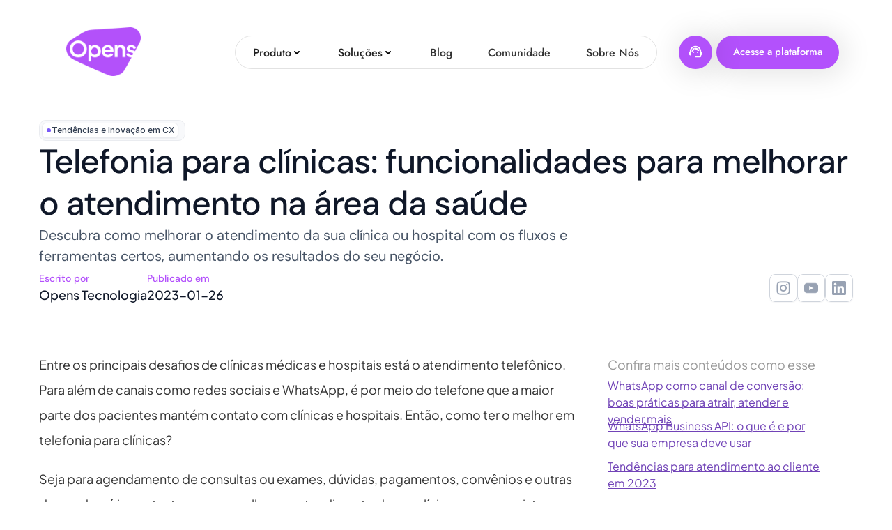

--- FILE ---
content_type: text/html
request_url: https://www.opens.com.br/pt/blog/telefonia-para-cl%C3%ADnicas-funcionalidades-para-melhorar-o-atendimento-na-%C3%A1rea-da-sa%C3%BAde
body_size: 41411
content:
<!doctype html>
<!-- ✨ Built with Framer • https://www.framer.com/ -->
<html lang="pt-PT">
<head>
    <meta charset="utf-8">
    
    
    <script>try{if(localStorage.get("__framer_force_showing_editorbar_since")){const n=document.createElement("link");n.rel = "modulepreload";n.href="https://framer.com/edit/init.mjs";document.head.appendChild(n)}}catch(e){}</script>
    <!-- Start of headStart -->
    <!-- Google Tag Manager -->
<script>(function(w,d,s,l,i){w[l]=w[l]||[];w[l].push({'gtm.start':
new Date().getTime(),event:'gtm.js'});var f=d.getElementsByTagName(s)[0],
j=d.createElement(s),dl=l!='dataLayer'?'&l='+l:'';j.async=true;j.src=
'https://www.googletagmanager.com/gtm.js?id='+i+dl;f.parentNode.insertBefore(j,f);
})(window,document,'script','dataLayer','GTM-K3SBSHG5');</script>
<!-- End Google Tag Manager -->
    <!-- End of headStart -->
    <meta name="viewport" content="width=device-width">
    <meta name="generator" content="Framer e0ec254">
    <title>Telefonia para clínicas: funcionalidades para melhorar o atendimento na área da saúde</title>
    <meta name="description" content="Descubra como melhorar o atendimento da sua clínica ou hospital com os fluxos e ferramentas certos, aumentando os resultados do seu negócio.">
    <meta name="framer-search-index" content="https://framerusercontent.com/sites/6oeDOKtmQk7aNS6nzSy5B4/searchIndex-9XfL8EuE0gix.json">
    <meta name="framer-search-index-fallback" content="https://framerusercontent.com/sites/6oeDOKtmQk7aNS6nzSy5B4/searchIndex-Ux2PVDoGFn7L.json">
    <link href="https://framerusercontent.com/images/fEjFHgtNUcUdJKcQZMiyXAoN5U.png" rel="icon" media="(prefers-color-scheme: light)">
    <link href="https://framerusercontent.com/images/fEjFHgtNUcUdJKcQZMiyXAoN5U.png" rel="icon" media="(prefers-color-scheme: dark)">
    <!-- Open Graph / Facebook -->
    <meta property="og:type" content="website">
    <meta property="og:title" content="Telefonia para clínicas: funcionalidades para melhorar o atendimento na área da saúde">
    <meta property="og:description" content="Descubra como melhorar o atendimento da sua clínica ou hospital com os fluxos e ferramentas certos, aumentando os resultados do seu negócio.">
    <meta property="og:image" content="https://framerusercontent.com/images/3hNJp2OpHzCNXcrXHfSbURJjZo.webp?width=974&amp;height=557">
    <!-- Twitter -->
    <meta name="twitter:card" content="summary_large_image">
    <meta name="twitter:title" content="Telefonia para clínicas: funcionalidades para melhorar o atendimento na área da saúde">
    <meta name="twitter:description" content="Descubra como melhorar o atendimento da sua clínica ou hospital com os fluxos e ferramentas certos, aumentando os resultados do seu negócio.">
    <meta name="twitter:image" content="https://framerusercontent.com/images/3hNJp2OpHzCNXcrXHfSbURJjZo.webp?width=974&amp;height=557">
    
    <style data-framer-font-css>/* latin-ext */
@font-face {
  font-family: 'DM Sans';
  font-style: normal;
  font-weight: 400;
  font-display: swap;
  src: url(https://fonts.gstatic.com/s/dmsans/v17/rP2Yp2ywxg089UriI5-g4vlH9VoD8Cmcqbu6-K6h9Q.woff2) format('woff2');
  unicode-range: U+0100-02BA, U+02BD-02C5, U+02C7-02CC, U+02CE-02D7, U+02DD-02FF, U+0304, U+0308, U+0329, U+1D00-1DBF, U+1E00-1E9F, U+1EF2-1EFF, U+2020, U+20A0-20AB, U+20AD-20C0, U+2113, U+2C60-2C7F, U+A720-A7FF;
}
/* latin */
@font-face {
  font-family: 'DM Sans';
  font-style: normal;
  font-weight: 400;
  font-display: swap;
  src: url(https://fonts.gstatic.com/s/dmsans/v17/rP2Yp2ywxg089UriI5-g4vlH9VoD8Cmcqbu0-K4.woff2) format('woff2');
  unicode-range: U+0000-00FF, U+0131, U+0152-0153, U+02BB-02BC, U+02C6, U+02DA, U+02DC, U+0304, U+0308, U+0329, U+2000-206F, U+20AC, U+2122, U+2191, U+2193, U+2212, U+2215, U+FEFF, U+FFFD;
}
/* latin-ext */
@font-face {
  font-family: 'DM Sans';
  font-style: normal;
  font-weight: 500;
  font-display: swap;
  src: url(https://fonts.gstatic.com/s/dmsans/v17/rP2Yp2ywxg089UriI5-g4vlH9VoD8Cmcqbu6-K6h9Q.woff2) format('woff2');
  unicode-range: U+0100-02BA, U+02BD-02C5, U+02C7-02CC, U+02CE-02D7, U+02DD-02FF, U+0304, U+0308, U+0329, U+1D00-1DBF, U+1E00-1E9F, U+1EF2-1EFF, U+2020, U+20A0-20AB, U+20AD-20C0, U+2113, U+2C60-2C7F, U+A720-A7FF;
}
/* latin */
@font-face {
  font-family: 'DM Sans';
  font-style: normal;
  font-weight: 500;
  font-display: swap;
  src: url(https://fonts.gstatic.com/s/dmsans/v17/rP2Yp2ywxg089UriI5-g4vlH9VoD8Cmcqbu0-K4.woff2) format('woff2');
  unicode-range: U+0000-00FF, U+0131, U+0152-0153, U+02BB-02BC, U+02C6, U+02DA, U+02DC, U+0304, U+0308, U+0329, U+2000-206F, U+20AC, U+2122, U+2191, U+2193, U+2212, U+2215, U+FEFF, U+FFFD;
}
/* latin-ext */
@font-face {
  font-family: 'DM Sans';
  font-style: normal;
  font-weight: 700;
  font-display: swap;
  src: url(https://fonts.gstatic.com/s/dmsans/v17/rP2Yp2ywxg089UriI5-g4vlH9VoD8Cmcqbu6-K6h9Q.woff2) format('woff2');
  unicode-range: U+0100-02BA, U+02BD-02C5, U+02C7-02CC, U+02CE-02D7, U+02DD-02FF, U+0304, U+0308, U+0329, U+1D00-1DBF, U+1E00-1E9F, U+1EF2-1EFF, U+2020, U+20A0-20AB, U+20AD-20C0, U+2113, U+2C60-2C7F, U+A720-A7FF;
}
/* latin */
@font-face {
  font-family: 'DM Sans';
  font-style: normal;
  font-weight: 700;
  font-display: swap;
  src: url(https://fonts.gstatic.com/s/dmsans/v17/rP2Yp2ywxg089UriI5-g4vlH9VoD8Cmcqbu0-K4.woff2) format('woff2');
  unicode-range: U+0000-00FF, U+0131, U+0152-0153, U+02BB-02BC, U+02C6, U+02DA, U+02DC, U+0304, U+0308, U+0329, U+2000-206F, U+20AC, U+2122, U+2191, U+2193, U+2212, U+2215, U+FEFF, U+FFFD;
}
/* cyrillic */
@font-face {
  font-family: 'Jost';
  font-style: normal;
  font-weight: 400;
  font-display: swap;
  src: url(https://fonts.gstatic.com/s/jost/v20/92zatBhPNqw73oDd4iYl.woff2) format('woff2');
  unicode-range: U+0301, U+0400-045F, U+0490-0491, U+04B0-04B1, U+2116;
}
/* latin-ext */
@font-face {
  font-family: 'Jost';
  font-style: normal;
  font-weight: 400;
  font-display: swap;
  src: url(https://fonts.gstatic.com/s/jost/v20/92zatBhPNqw73ord4iYl.woff2) format('woff2');
  unicode-range: U+0100-02BA, U+02BD-02C5, U+02C7-02CC, U+02CE-02D7, U+02DD-02FF, U+0304, U+0308, U+0329, U+1D00-1DBF, U+1E00-1E9F, U+1EF2-1EFF, U+2020, U+20A0-20AB, U+20AD-20C0, U+2113, U+2C60-2C7F, U+A720-A7FF;
}
/* latin */
@font-face {
  font-family: 'Jost';
  font-style: normal;
  font-weight: 400;
  font-display: swap;
  src: url(https://fonts.gstatic.com/s/jost/v20/92zatBhPNqw73oTd4g.woff2) format('woff2');
  unicode-range: U+0000-00FF, U+0131, U+0152-0153, U+02BB-02BC, U+02C6, U+02DA, U+02DC, U+0304, U+0308, U+0329, U+2000-206F, U+20AC, U+2122, U+2191, U+2193, U+2212, U+2215, U+FEFF, U+FFFD;
}
/* cyrillic */
@font-face {
  font-family: 'Jost';
  font-style: normal;
  font-weight: 500;
  font-display: swap;
  src: url(https://fonts.gstatic.com/s/jost/v20/92zatBhPNqw73oDd4iYl.woff2) format('woff2');
  unicode-range: U+0301, U+0400-045F, U+0490-0491, U+04B0-04B1, U+2116;
}
/* latin-ext */
@font-face {
  font-family: 'Jost';
  font-style: normal;
  font-weight: 500;
  font-display: swap;
  src: url(https://fonts.gstatic.com/s/jost/v20/92zatBhPNqw73ord4iYl.woff2) format('woff2');
  unicode-range: U+0100-02BA, U+02BD-02C5, U+02C7-02CC, U+02CE-02D7, U+02DD-02FF, U+0304, U+0308, U+0329, U+1D00-1DBF, U+1E00-1E9F, U+1EF2-1EFF, U+2020, U+20A0-20AB, U+20AD-20C0, U+2113, U+2C60-2C7F, U+A720-A7FF;
}
/* latin */
@font-face {
  font-family: 'Jost';
  font-style: normal;
  font-weight: 500;
  font-display: swap;
  src: url(https://fonts.gstatic.com/s/jost/v20/92zatBhPNqw73oTd4g.woff2) format('woff2');
  unicode-range: U+0000-00FF, U+0131, U+0152-0153, U+02BB-02BC, U+02C6, U+02DA, U+02DC, U+0304, U+0308, U+0329, U+2000-206F, U+20AC, U+2122, U+2191, U+2193, U+2212, U+2215, U+FEFF, U+FFFD;
}
/* cyrillic */
@font-face {
  font-family: 'Jost';
  font-style: normal;
  font-weight: 600;
  font-display: swap;
  src: url(https://fonts.gstatic.com/s/jost/v20/92zatBhPNqw73oDd4iYl.woff2) format('woff2');
  unicode-range: U+0301, U+0400-045F, U+0490-0491, U+04B0-04B1, U+2116;
}
/* latin-ext */
@font-face {
  font-family: 'Jost';
  font-style: normal;
  font-weight: 600;
  font-display: swap;
  src: url(https://fonts.gstatic.com/s/jost/v20/92zatBhPNqw73ord4iYl.woff2) format('woff2');
  unicode-range: U+0100-02BA, U+02BD-02C5, U+02C7-02CC, U+02CE-02D7, U+02DD-02FF, U+0304, U+0308, U+0329, U+1D00-1DBF, U+1E00-1E9F, U+1EF2-1EFF, U+2020, U+20A0-20AB, U+20AD-20C0, U+2113, U+2C60-2C7F, U+A720-A7FF;
}
/* latin */
@font-face {
  font-family: 'Jost';
  font-style: normal;
  font-weight: 600;
  font-display: swap;
  src: url(https://fonts.gstatic.com/s/jost/v20/92zatBhPNqw73oTd4g.woff2) format('woff2');
  unicode-range: U+0000-00FF, U+0131, U+0152-0153, U+02BB-02BC, U+02C6, U+02DA, U+02DC, U+0304, U+0308, U+0329, U+2000-206F, U+20AC, U+2122, U+2191, U+2193, U+2212, U+2215, U+FEFF, U+FFFD;
}
/* cyrillic */
@font-face {
  font-family: 'Jost';
  font-style: normal;
  font-weight: 700;
  font-display: swap;
  src: url(https://fonts.gstatic.com/s/jost/v20/92zatBhPNqw73oDd4iYl.woff2) format('woff2');
  unicode-range: U+0301, U+0400-045F, U+0490-0491, U+04B0-04B1, U+2116;
}
/* latin-ext */
@font-face {
  font-family: 'Jost';
  font-style: normal;
  font-weight: 700;
  font-display: swap;
  src: url(https://fonts.gstatic.com/s/jost/v20/92zatBhPNqw73ord4iYl.woff2) format('woff2');
  unicode-range: U+0100-02BA, U+02BD-02C5, U+02C7-02CC, U+02CE-02D7, U+02DD-02FF, U+0304, U+0308, U+0329, U+1D00-1DBF, U+1E00-1E9F, U+1EF2-1EFF, U+2020, U+20A0-20AB, U+20AD-20C0, U+2113, U+2C60-2C7F, U+A720-A7FF;
}
/* latin */
@font-face {
  font-family: 'Jost';
  font-style: normal;
  font-weight: 700;
  font-display: swap;
  src: url(https://fonts.gstatic.com/s/jost/v20/92zatBhPNqw73oTd4g.woff2) format('woff2');
  unicode-range: U+0000-00FF, U+0131, U+0152-0153, U+02BB-02BC, U+02C6, U+02DA, U+02DC, U+0304, U+0308, U+0329, U+2000-206F, U+20AC, U+2122, U+2191, U+2193, U+2212, U+2215, U+FEFF, U+FFFD;
}
/* cyrillic-ext */
@font-face {
  font-family: 'Nunito';
  font-style: normal;
  font-weight: 700;
  font-display: swap;
  src: url(https://fonts.gstatic.com/s/nunito/v32/XRXI3I6Li01BKofiOc5wtlZ2di8HDFwmdTk3j77e.woff2) format('woff2');
  unicode-range: U+0460-052F, U+1C80-1C8A, U+20B4, U+2DE0-2DFF, U+A640-A69F, U+FE2E-FE2F;
}
/* cyrillic */
@font-face {
  font-family: 'Nunito';
  font-style: normal;
  font-weight: 700;
  font-display: swap;
  src: url(https://fonts.gstatic.com/s/nunito/v32/XRXI3I6Li01BKofiOc5wtlZ2di8HDFwmdTA3j77e.woff2) format('woff2');
  unicode-range: U+0301, U+0400-045F, U+0490-0491, U+04B0-04B1, U+2116;
}
/* vietnamese */
@font-face {
  font-family: 'Nunito';
  font-style: normal;
  font-weight: 700;
  font-display: swap;
  src: url(https://fonts.gstatic.com/s/nunito/v32/XRXI3I6Li01BKofiOc5wtlZ2di8HDFwmdTs3j77e.woff2) format('woff2');
  unicode-range: U+0102-0103, U+0110-0111, U+0128-0129, U+0168-0169, U+01A0-01A1, U+01AF-01B0, U+0300-0301, U+0303-0304, U+0308-0309, U+0323, U+0329, U+1EA0-1EF9, U+20AB;
}
/* latin-ext */
@font-face {
  font-family: 'Nunito';
  font-style: normal;
  font-weight: 700;
  font-display: swap;
  src: url(https://fonts.gstatic.com/s/nunito/v32/XRXI3I6Li01BKofiOc5wtlZ2di8HDFwmdTo3j77e.woff2) format('woff2');
  unicode-range: U+0100-02BA, U+02BD-02C5, U+02C7-02CC, U+02CE-02D7, U+02DD-02FF, U+0304, U+0308, U+0329, U+1D00-1DBF, U+1E00-1E9F, U+1EF2-1EFF, U+2020, U+20A0-20AB, U+20AD-20C0, U+2113, U+2C60-2C7F, U+A720-A7FF;
}
/* latin */
@font-face {
  font-family: 'Nunito';
  font-style: normal;
  font-weight: 700;
  font-display: swap;
  src: url(https://fonts.gstatic.com/s/nunito/v32/XRXI3I6Li01BKofiOc5wtlZ2di8HDFwmdTQ3jw.woff2) format('woff2');
  unicode-range: U+0000-00FF, U+0131, U+0152-0153, U+02BB-02BC, U+02C6, U+02DA, U+02DC, U+0304, U+0308, U+0329, U+2000-206F, U+20AC, U+2122, U+2191, U+2193, U+2212, U+2215, U+FEFF, U+FFFD;
}
/* cyrillic-ext */
@font-face {
  font-family: 'Plus Jakarta Sans';
  font-style: italic;
  font-weight: 400;
  font-display: swap;
  src: url(https://fonts.gstatic.com/s/plusjakartasans/v12/LDIuaomQNQcsA88c7O9yZ4KMCoOg4Koz4yOqhMva.woff2) format('woff2');
  unicode-range: U+0460-052F, U+1C80-1C8A, U+20B4, U+2DE0-2DFF, U+A640-A69F, U+FE2E-FE2F;
}
/* vietnamese */
@font-face {
  font-family: 'Plus Jakarta Sans';
  font-style: italic;
  font-weight: 400;
  font-display: swap;
  src: url(https://fonts.gstatic.com/s/plusjakartasans/v12/LDIuaomQNQcsA88c7O9yZ4KMCoOg4Koz4yGqhMva.woff2) format('woff2');
  unicode-range: U+0102-0103, U+0110-0111, U+0128-0129, U+0168-0169, U+01A0-01A1, U+01AF-01B0, U+0300-0301, U+0303-0304, U+0308-0309, U+0323, U+0329, U+1EA0-1EF9, U+20AB;
}
/* latin-ext */
@font-face {
  font-family: 'Plus Jakarta Sans';
  font-style: italic;
  font-weight: 400;
  font-display: swap;
  src: url(https://fonts.gstatic.com/s/plusjakartasans/v12/LDIuaomQNQcsA88c7O9yZ4KMCoOg4Koz4yCqhMva.woff2) format('woff2');
  unicode-range: U+0100-02BA, U+02BD-02C5, U+02C7-02CC, U+02CE-02D7, U+02DD-02FF, U+0304, U+0308, U+0329, U+1D00-1DBF, U+1E00-1E9F, U+1EF2-1EFF, U+2020, U+20A0-20AB, U+20AD-20C0, U+2113, U+2C60-2C7F, U+A720-A7FF;
}
/* latin */
@font-face {
  font-family: 'Plus Jakarta Sans';
  font-style: italic;
  font-weight: 400;
  font-display: swap;
  src: url(https://fonts.gstatic.com/s/plusjakartasans/v12/LDIuaomQNQcsA88c7O9yZ4KMCoOg4Koz4y6qhA.woff2) format('woff2');
  unicode-range: U+0000-00FF, U+0131, U+0152-0153, U+02BB-02BC, U+02C6, U+02DA, U+02DC, U+0304, U+0308, U+0329, U+2000-206F, U+20AC, U+2122, U+2191, U+2193, U+2212, U+2215, U+FEFF, U+FFFD;
}
/* cyrillic-ext */
@font-face {
  font-family: 'Plus Jakarta Sans';
  font-style: italic;
  font-weight: 700;
  font-display: swap;
  src: url(https://fonts.gstatic.com/s/plusjakartasans/v12/LDIuaomQNQcsA88c7O9yZ4KMCoOg4Koz4yOqhMva.woff2) format('woff2');
  unicode-range: U+0460-052F, U+1C80-1C8A, U+20B4, U+2DE0-2DFF, U+A640-A69F, U+FE2E-FE2F;
}
/* vietnamese */
@font-face {
  font-family: 'Plus Jakarta Sans';
  font-style: italic;
  font-weight: 700;
  font-display: swap;
  src: url(https://fonts.gstatic.com/s/plusjakartasans/v12/LDIuaomQNQcsA88c7O9yZ4KMCoOg4Koz4yGqhMva.woff2) format('woff2');
  unicode-range: U+0102-0103, U+0110-0111, U+0128-0129, U+0168-0169, U+01A0-01A1, U+01AF-01B0, U+0300-0301, U+0303-0304, U+0308-0309, U+0323, U+0329, U+1EA0-1EF9, U+20AB;
}
/* latin-ext */
@font-face {
  font-family: 'Plus Jakarta Sans';
  font-style: italic;
  font-weight: 700;
  font-display: swap;
  src: url(https://fonts.gstatic.com/s/plusjakartasans/v12/LDIuaomQNQcsA88c7O9yZ4KMCoOg4Koz4yCqhMva.woff2) format('woff2');
  unicode-range: U+0100-02BA, U+02BD-02C5, U+02C7-02CC, U+02CE-02D7, U+02DD-02FF, U+0304, U+0308, U+0329, U+1D00-1DBF, U+1E00-1E9F, U+1EF2-1EFF, U+2020, U+20A0-20AB, U+20AD-20C0, U+2113, U+2C60-2C7F, U+A720-A7FF;
}
/* latin */
@font-face {
  font-family: 'Plus Jakarta Sans';
  font-style: italic;
  font-weight: 700;
  font-display: swap;
  src: url(https://fonts.gstatic.com/s/plusjakartasans/v12/LDIuaomQNQcsA88c7O9yZ4KMCoOg4Koz4y6qhA.woff2) format('woff2');
  unicode-range: U+0000-00FF, U+0131, U+0152-0153, U+02BB-02BC, U+02C6, U+02DA, U+02DC, U+0304, U+0308, U+0329, U+2000-206F, U+20AC, U+2122, U+2191, U+2193, U+2212, U+2215, U+FEFF, U+FFFD;
}
/* cyrillic-ext */
@font-face {
  font-family: 'Plus Jakarta Sans';
  font-style: italic;
  font-weight: 800;
  font-display: swap;
  src: url(https://fonts.gstatic.com/s/plusjakartasans/v12/LDIuaomQNQcsA88c7O9yZ4KMCoOg4Koz4yOqhMva.woff2) format('woff2');
  unicode-range: U+0460-052F, U+1C80-1C8A, U+20B4, U+2DE0-2DFF, U+A640-A69F, U+FE2E-FE2F;
}
/* vietnamese */
@font-face {
  font-family: 'Plus Jakarta Sans';
  font-style: italic;
  font-weight: 800;
  font-display: swap;
  src: url(https://fonts.gstatic.com/s/plusjakartasans/v12/LDIuaomQNQcsA88c7O9yZ4KMCoOg4Koz4yGqhMva.woff2) format('woff2');
  unicode-range: U+0102-0103, U+0110-0111, U+0128-0129, U+0168-0169, U+01A0-01A1, U+01AF-01B0, U+0300-0301, U+0303-0304, U+0308-0309, U+0323, U+0329, U+1EA0-1EF9, U+20AB;
}
/* latin-ext */
@font-face {
  font-family: 'Plus Jakarta Sans';
  font-style: italic;
  font-weight: 800;
  font-display: swap;
  src: url(https://fonts.gstatic.com/s/plusjakartasans/v12/LDIuaomQNQcsA88c7O9yZ4KMCoOg4Koz4yCqhMva.woff2) format('woff2');
  unicode-range: U+0100-02BA, U+02BD-02C5, U+02C7-02CC, U+02CE-02D7, U+02DD-02FF, U+0304, U+0308, U+0329, U+1D00-1DBF, U+1E00-1E9F, U+1EF2-1EFF, U+2020, U+20A0-20AB, U+20AD-20C0, U+2113, U+2C60-2C7F, U+A720-A7FF;
}
/* latin */
@font-face {
  font-family: 'Plus Jakarta Sans';
  font-style: italic;
  font-weight: 800;
  font-display: swap;
  src: url(https://fonts.gstatic.com/s/plusjakartasans/v12/LDIuaomQNQcsA88c7O9yZ4KMCoOg4Koz4y6qhA.woff2) format('woff2');
  unicode-range: U+0000-00FF, U+0131, U+0152-0153, U+02BB-02BC, U+02C6, U+02DA, U+02DC, U+0304, U+0308, U+0329, U+2000-206F, U+20AC, U+2122, U+2191, U+2193, U+2212, U+2215, U+FEFF, U+FFFD;
}
/* cyrillic-ext */
@font-face {
  font-family: 'Plus Jakarta Sans';
  font-style: normal;
  font-weight: 300;
  font-display: swap;
  src: url(https://fonts.gstatic.com/s/plusjakartasans/v12/LDIoaomQNQcsA88c7O9yZ4KMCoOg4Ko70yyygA.woff2) format('woff2');
  unicode-range: U+0460-052F, U+1C80-1C8A, U+20B4, U+2DE0-2DFF, U+A640-A69F, U+FE2E-FE2F;
}
/* vietnamese */
@font-face {
  font-family: 'Plus Jakarta Sans';
  font-style: normal;
  font-weight: 300;
  font-display: swap;
  src: url(https://fonts.gstatic.com/s/plusjakartasans/v12/LDIoaomQNQcsA88c7O9yZ4KMCoOg4Ko50yyygA.woff2) format('woff2');
  unicode-range: U+0102-0103, U+0110-0111, U+0128-0129, U+0168-0169, U+01A0-01A1, U+01AF-01B0, U+0300-0301, U+0303-0304, U+0308-0309, U+0323, U+0329, U+1EA0-1EF9, U+20AB;
}
/* latin-ext */
@font-face {
  font-family: 'Plus Jakarta Sans';
  font-style: normal;
  font-weight: 300;
  font-display: swap;
  src: url(https://fonts.gstatic.com/s/plusjakartasans/v12/LDIoaomQNQcsA88c7O9yZ4KMCoOg4Ko40yyygA.woff2) format('woff2');
  unicode-range: U+0100-02BA, U+02BD-02C5, U+02C7-02CC, U+02CE-02D7, U+02DD-02FF, U+0304, U+0308, U+0329, U+1D00-1DBF, U+1E00-1E9F, U+1EF2-1EFF, U+2020, U+20A0-20AB, U+20AD-20C0, U+2113, U+2C60-2C7F, U+A720-A7FF;
}
/* latin */
@font-face {
  font-family: 'Plus Jakarta Sans';
  font-style: normal;
  font-weight: 300;
  font-display: swap;
  src: url(https://fonts.gstatic.com/s/plusjakartasans/v12/LDIoaomQNQcsA88c7O9yZ4KMCoOg4Ko20yw.woff2) format('woff2');
  unicode-range: U+0000-00FF, U+0131, U+0152-0153, U+02BB-02BC, U+02C6, U+02DA, U+02DC, U+0304, U+0308, U+0329, U+2000-206F, U+20AC, U+2122, U+2191, U+2193, U+2212, U+2215, U+FEFF, U+FFFD;
}
/* cyrillic-ext */
@font-face {
  font-family: 'Plus Jakarta Sans';
  font-style: normal;
  font-weight: 400;
  font-display: swap;
  src: url(https://fonts.gstatic.com/s/plusjakartasans/v12/LDIoaomQNQcsA88c7O9yZ4KMCoOg4Ko70yyygA.woff2) format('woff2');
  unicode-range: U+0460-052F, U+1C80-1C8A, U+20B4, U+2DE0-2DFF, U+A640-A69F, U+FE2E-FE2F;
}
/* vietnamese */
@font-face {
  font-family: 'Plus Jakarta Sans';
  font-style: normal;
  font-weight: 400;
  font-display: swap;
  src: url(https://fonts.gstatic.com/s/plusjakartasans/v12/LDIoaomQNQcsA88c7O9yZ4KMCoOg4Ko50yyygA.woff2) format('woff2');
  unicode-range: U+0102-0103, U+0110-0111, U+0128-0129, U+0168-0169, U+01A0-01A1, U+01AF-01B0, U+0300-0301, U+0303-0304, U+0308-0309, U+0323, U+0329, U+1EA0-1EF9, U+20AB;
}
/* latin-ext */
@font-face {
  font-family: 'Plus Jakarta Sans';
  font-style: normal;
  font-weight: 400;
  font-display: swap;
  src: url(https://fonts.gstatic.com/s/plusjakartasans/v12/LDIoaomQNQcsA88c7O9yZ4KMCoOg4Ko40yyygA.woff2) format('woff2');
  unicode-range: U+0100-02BA, U+02BD-02C5, U+02C7-02CC, U+02CE-02D7, U+02DD-02FF, U+0304, U+0308, U+0329, U+1D00-1DBF, U+1E00-1E9F, U+1EF2-1EFF, U+2020, U+20A0-20AB, U+20AD-20C0, U+2113, U+2C60-2C7F, U+A720-A7FF;
}
/* latin */
@font-face {
  font-family: 'Plus Jakarta Sans';
  font-style: normal;
  font-weight: 400;
  font-display: swap;
  src: url(https://fonts.gstatic.com/s/plusjakartasans/v12/LDIoaomQNQcsA88c7O9yZ4KMCoOg4Ko20yw.woff2) format('woff2');
  unicode-range: U+0000-00FF, U+0131, U+0152-0153, U+02BB-02BC, U+02C6, U+02DA, U+02DC, U+0304, U+0308, U+0329, U+2000-206F, U+20AC, U+2122, U+2191, U+2193, U+2212, U+2215, U+FEFF, U+FFFD;
}
/* cyrillic-ext */
@font-face {
  font-family: 'Plus Jakarta Sans';
  font-style: normal;
  font-weight: 500;
  font-display: swap;
  src: url(https://fonts.gstatic.com/s/plusjakartasans/v12/LDIoaomQNQcsA88c7O9yZ4KMCoOg4Ko70yyygA.woff2) format('woff2');
  unicode-range: U+0460-052F, U+1C80-1C8A, U+20B4, U+2DE0-2DFF, U+A640-A69F, U+FE2E-FE2F;
}
/* vietnamese */
@font-face {
  font-family: 'Plus Jakarta Sans';
  font-style: normal;
  font-weight: 500;
  font-display: swap;
  src: url(https://fonts.gstatic.com/s/plusjakartasans/v12/LDIoaomQNQcsA88c7O9yZ4KMCoOg4Ko50yyygA.woff2) format('woff2');
  unicode-range: U+0102-0103, U+0110-0111, U+0128-0129, U+0168-0169, U+01A0-01A1, U+01AF-01B0, U+0300-0301, U+0303-0304, U+0308-0309, U+0323, U+0329, U+1EA0-1EF9, U+20AB;
}
/* latin-ext */
@font-face {
  font-family: 'Plus Jakarta Sans';
  font-style: normal;
  font-weight: 500;
  font-display: swap;
  src: url(https://fonts.gstatic.com/s/plusjakartasans/v12/LDIoaomQNQcsA88c7O9yZ4KMCoOg4Ko40yyygA.woff2) format('woff2');
  unicode-range: U+0100-02BA, U+02BD-02C5, U+02C7-02CC, U+02CE-02D7, U+02DD-02FF, U+0304, U+0308, U+0329, U+1D00-1DBF, U+1E00-1E9F, U+1EF2-1EFF, U+2020, U+20A0-20AB, U+20AD-20C0, U+2113, U+2C60-2C7F, U+A720-A7FF;
}
/* latin */
@font-face {
  font-family: 'Plus Jakarta Sans';
  font-style: normal;
  font-weight: 500;
  font-display: swap;
  src: url(https://fonts.gstatic.com/s/plusjakartasans/v12/LDIoaomQNQcsA88c7O9yZ4KMCoOg4Ko20yw.woff2) format('woff2');
  unicode-range: U+0000-00FF, U+0131, U+0152-0153, U+02BB-02BC, U+02C6, U+02DA, U+02DC, U+0304, U+0308, U+0329, U+2000-206F, U+20AC, U+2122, U+2191, U+2193, U+2212, U+2215, U+FEFF, U+FFFD;
}
/* cyrillic-ext */
@font-face {
  font-family: 'Plus Jakarta Sans';
  font-style: normal;
  font-weight: 600;
  font-display: swap;
  src: url(https://fonts.gstatic.com/s/plusjakartasans/v12/LDIoaomQNQcsA88c7O9yZ4KMCoOg4Ko70yyygA.woff2) format('woff2');
  unicode-range: U+0460-052F, U+1C80-1C8A, U+20B4, U+2DE0-2DFF, U+A640-A69F, U+FE2E-FE2F;
}
/* vietnamese */
@font-face {
  font-family: 'Plus Jakarta Sans';
  font-style: normal;
  font-weight: 600;
  font-display: swap;
  src: url(https://fonts.gstatic.com/s/plusjakartasans/v12/LDIoaomQNQcsA88c7O9yZ4KMCoOg4Ko50yyygA.woff2) format('woff2');
  unicode-range: U+0102-0103, U+0110-0111, U+0128-0129, U+0168-0169, U+01A0-01A1, U+01AF-01B0, U+0300-0301, U+0303-0304, U+0308-0309, U+0323, U+0329, U+1EA0-1EF9, U+20AB;
}
/* latin-ext */
@font-face {
  font-family: 'Plus Jakarta Sans';
  font-style: normal;
  font-weight: 600;
  font-display: swap;
  src: url(https://fonts.gstatic.com/s/plusjakartasans/v12/LDIoaomQNQcsA88c7O9yZ4KMCoOg4Ko40yyygA.woff2) format('woff2');
  unicode-range: U+0100-02BA, U+02BD-02C5, U+02C7-02CC, U+02CE-02D7, U+02DD-02FF, U+0304, U+0308, U+0329, U+1D00-1DBF, U+1E00-1E9F, U+1EF2-1EFF, U+2020, U+20A0-20AB, U+20AD-20C0, U+2113, U+2C60-2C7F, U+A720-A7FF;
}
/* latin */
@font-face {
  font-family: 'Plus Jakarta Sans';
  font-style: normal;
  font-weight: 600;
  font-display: swap;
  src: url(https://fonts.gstatic.com/s/plusjakartasans/v12/LDIoaomQNQcsA88c7O9yZ4KMCoOg4Ko20yw.woff2) format('woff2');
  unicode-range: U+0000-00FF, U+0131, U+0152-0153, U+02BB-02BC, U+02C6, U+02DA, U+02DC, U+0304, U+0308, U+0329, U+2000-206F, U+20AC, U+2122, U+2191, U+2193, U+2212, U+2215, U+FEFF, U+FFFD;
}
/* cyrillic-ext */
@font-face {
  font-family: 'Plus Jakarta Sans';
  font-style: normal;
  font-weight: 700;
  font-display: swap;
  src: url(https://fonts.gstatic.com/s/plusjakartasans/v12/LDIoaomQNQcsA88c7O9yZ4KMCoOg4Ko70yyygA.woff2) format('woff2');
  unicode-range: U+0460-052F, U+1C80-1C8A, U+20B4, U+2DE0-2DFF, U+A640-A69F, U+FE2E-FE2F;
}
/* vietnamese */
@font-face {
  font-family: 'Plus Jakarta Sans';
  font-style: normal;
  font-weight: 700;
  font-display: swap;
  src: url(https://fonts.gstatic.com/s/plusjakartasans/v12/LDIoaomQNQcsA88c7O9yZ4KMCoOg4Ko50yyygA.woff2) format('woff2');
  unicode-range: U+0102-0103, U+0110-0111, U+0128-0129, U+0168-0169, U+01A0-01A1, U+01AF-01B0, U+0300-0301, U+0303-0304, U+0308-0309, U+0323, U+0329, U+1EA0-1EF9, U+20AB;
}
/* latin-ext */
@font-face {
  font-family: 'Plus Jakarta Sans';
  font-style: normal;
  font-weight: 700;
  font-display: swap;
  src: url(https://fonts.gstatic.com/s/plusjakartasans/v12/LDIoaomQNQcsA88c7O9yZ4KMCoOg4Ko40yyygA.woff2) format('woff2');
  unicode-range: U+0100-02BA, U+02BD-02C5, U+02C7-02CC, U+02CE-02D7, U+02DD-02FF, U+0304, U+0308, U+0329, U+1D00-1DBF, U+1E00-1E9F, U+1EF2-1EFF, U+2020, U+20A0-20AB, U+20AD-20C0, U+2113, U+2C60-2C7F, U+A720-A7FF;
}
/* latin */
@font-face {
  font-family: 'Plus Jakarta Sans';
  font-style: normal;
  font-weight: 700;
  font-display: swap;
  src: url(https://fonts.gstatic.com/s/plusjakartasans/v12/LDIoaomQNQcsA88c7O9yZ4KMCoOg4Ko20yw.woff2) format('woff2');
  unicode-range: U+0000-00FF, U+0131, U+0152-0153, U+02BB-02BC, U+02C6, U+02DA, U+02DC, U+0304, U+0308, U+0329, U+2000-206F, U+20AC, U+2122, U+2191, U+2193, U+2212, U+2215, U+FEFF, U+FFFD;
}
/* cyrillic-ext */
@font-face {
  font-family: 'Plus Jakarta Sans';
  font-style: normal;
  font-weight: 800;
  font-display: swap;
  src: url(https://fonts.gstatic.com/s/plusjakartasans/v12/LDIoaomQNQcsA88c7O9yZ4KMCoOg4Ko70yyygA.woff2) format('woff2');
  unicode-range: U+0460-052F, U+1C80-1C8A, U+20B4, U+2DE0-2DFF, U+A640-A69F, U+FE2E-FE2F;
}
/* vietnamese */
@font-face {
  font-family: 'Plus Jakarta Sans';
  font-style: normal;
  font-weight: 800;
  font-display: swap;
  src: url(https://fonts.gstatic.com/s/plusjakartasans/v12/LDIoaomQNQcsA88c7O9yZ4KMCoOg4Ko50yyygA.woff2) format('woff2');
  unicode-range: U+0102-0103, U+0110-0111, U+0128-0129, U+0168-0169, U+01A0-01A1, U+01AF-01B0, U+0300-0301, U+0303-0304, U+0308-0309, U+0323, U+0329, U+1EA0-1EF9, U+20AB;
}
/* latin-ext */
@font-face {
  font-family: 'Plus Jakarta Sans';
  font-style: normal;
  font-weight: 800;
  font-display: swap;
  src: url(https://fonts.gstatic.com/s/plusjakartasans/v12/LDIoaomQNQcsA88c7O9yZ4KMCoOg4Ko40yyygA.woff2) format('woff2');
  unicode-range: U+0100-02BA, U+02BD-02C5, U+02C7-02CC, U+02CE-02D7, U+02DD-02FF, U+0304, U+0308, U+0329, U+1D00-1DBF, U+1E00-1E9F, U+1EF2-1EFF, U+2020, U+20A0-20AB, U+20AD-20C0, U+2113, U+2C60-2C7F, U+A720-A7FF;
}
/* latin */
@font-face {
  font-family: 'Plus Jakarta Sans';
  font-style: normal;
  font-weight: 800;
  font-display: swap;
  src: url(https://fonts.gstatic.com/s/plusjakartasans/v12/LDIoaomQNQcsA88c7O9yZ4KMCoOg4Ko20yw.woff2) format('woff2');
  unicode-range: U+0000-00FF, U+0131, U+0152-0153, U+02BB-02BC, U+02C6, U+02DA, U+02DC, U+0304, U+0308, U+0329, U+2000-206F, U+20AC, U+2122, U+2191, U+2193, U+2212, U+2215, U+FEFF, U+FFFD;
}
/* cyrillic-ext */
@font-face {
  font-family: 'Plus Jakarta Sans Variable';
  font-style: normal;
  font-weight: 200 800;
  font-display: swap;
  src: url(https://fonts.gstatic.com/s/plusjakartasans/v12/LDIoaomQNQcsA88c7O9yZ4KMCoOg4Ko70yyygA.woff2) format('woff2');
  unicode-range: U+0460-052F, U+1C80-1C8A, U+20B4, U+2DE0-2DFF, U+A640-A69F, U+FE2E-FE2F;
}
/* vietnamese */
@font-face {
  font-family: 'Plus Jakarta Sans Variable';
  font-style: normal;
  font-weight: 200 800;
  font-display: swap;
  src: url(https://fonts.gstatic.com/s/plusjakartasans/v12/LDIoaomQNQcsA88c7O9yZ4KMCoOg4Ko50yyygA.woff2) format('woff2');
  unicode-range: U+0102-0103, U+0110-0111, U+0128-0129, U+0168-0169, U+01A0-01A1, U+01AF-01B0, U+0300-0301, U+0303-0304, U+0308-0309, U+0323, U+0329, U+1EA0-1EF9, U+20AB;
}
/* latin-ext */
@font-face {
  font-family: 'Plus Jakarta Sans Variable';
  font-style: normal;
  font-weight: 200 800;
  font-display: swap;
  src: url(https://fonts.gstatic.com/s/plusjakartasans/v12/LDIoaomQNQcsA88c7O9yZ4KMCoOg4Ko40yyygA.woff2) format('woff2');
  unicode-range: U+0100-02BA, U+02BD-02C5, U+02C7-02CC, U+02CE-02D7, U+02DD-02FF, U+0304, U+0308, U+0329, U+1D00-1DBF, U+1E00-1E9F, U+1EF2-1EFF, U+2020, U+20A0-20AB, U+20AD-20C0, U+2113, U+2C60-2C7F, U+A720-A7FF;
}
/* latin */
@font-face {
  font-family: 'Plus Jakarta Sans Variable';
  font-style: normal;
  font-weight: 200 800;
  font-display: swap;
  src: url(https://fonts.gstatic.com/s/plusjakartasans/v12/LDIoaomQNQcsA88c7O9yZ4KMCoOg4Ko20yw.woff2) format('woff2');
  unicode-range: U+0000-00FF, U+0131, U+0152-0153, U+02BB-02BC, U+02C6, U+02DA, U+02DC, U+0304, U+0308, U+0329, U+2000-206F, U+20AC, U+2122, U+2191, U+2193, U+2212, U+2215, U+FEFF, U+FFFD;
}
/* cyrillic-ext */
@font-face {
  font-family: 'Fragment Mono';
  font-style: normal;
  font-weight: 400;
  font-display: block;
  src: url(https://fonts.gstatic.com/s/fragmentmono/v6/4iCr6K5wfMRRjxp0DA6-2CLnB45HhrUI.woff2) format('woff2');
  unicode-range: U+0460-052F, U+1C80-1C8A, U+20B4, U+2DE0-2DFF, U+A640-A69F, U+FE2E-FE2F;
}
/* latin-ext */
@font-face {
  font-family: 'Fragment Mono';
  font-style: normal;
  font-weight: 400;
  font-display: block;
  src: url(https://fonts.gstatic.com/s/fragmentmono/v6/4iCr6K5wfMRRjxp0DA6-2CLnB41HhrUI.woff2) format('woff2');
  unicode-range: U+0100-02BA, U+02BD-02C5, U+02C7-02CC, U+02CE-02D7, U+02DD-02FF, U+0304, U+0308, U+0329, U+1D00-1DBF, U+1E00-1E9F, U+1EF2-1EFF, U+2020, U+20A0-20AB, U+20AD-20C0, U+2113, U+2C60-2C7F, U+A720-A7FF;
}
/* latin */
@font-face {
  font-family: 'Fragment Mono';
  font-style: normal;
  font-weight: 400;
  font-display: block;
  src: url(https://fonts.gstatic.com/s/fragmentmono/v6/4iCr6K5wfMRRjxp0DA6-2CLnB4NHhg.woff2) format('woff2');
  unicode-range: U+0000-00FF, U+0131, U+0152-0153, U+02BB-02BC, U+02C6, U+02DA, U+02DC, U+0304, U+0308, U+0329, U+2000-206F, U+20AC, U+2122, U+2191, U+2193, U+2212, U+2215, U+FEFF, U+FFFD;
}
/* fallback */
@font-face {
  font-family: 'Material Icons';
  font-style: normal;
  font-weight: 400;
  font-display: block;
  src: url(https://fonts.gstatic.com/s/materialicons/v145/flUhRq6tzZclQEJ-Vdg-IuiaDsNc.woff2) format('woff2');
}

.material-icons {
  font-family: 'Material Icons';
  font-weight: normal;
  font-style: normal;
  font-size: 24px;
  line-height: 1;
  letter-spacing: normal;
  text-transform: none;
  display: inline-block;
  white-space: nowrap;
  word-wrap: normal;
  direction: ltr;
  -webkit-font-feature-settings: 'liga';
  -webkit-font-smoothing: antialiased;
}

@font-face { font-family: "Inter"; src: url("https://framerusercontent.com/assets/5vvr9Vy74if2I6bQbJvbw7SY1pQ.woff2"); font-display: swap; font-style: normal; font-weight: 400; unicode-range: U+0460-052F, U+1C80-1C88, U+20B4, U+2DE0-2DFF, U+A640-A69F, U+FE2E-FE2F }
@font-face { font-family: "Inter"; src: url("https://framerusercontent.com/assets/EOr0mi4hNtlgWNn9if640EZzXCo.woff2"); font-display: swap; font-style: normal; font-weight: 400; unicode-range: U+0301, U+0400-045F, U+0490-0491, U+04B0-04B1, U+2116 }
@font-face { font-family: "Inter"; src: url("https://framerusercontent.com/assets/Y9k9QrlZAqio88Klkmbd8VoMQc.woff2"); font-display: swap; font-style: normal; font-weight: 400; unicode-range: U+1F00-1FFF }
@font-face { font-family: "Inter"; src: url("https://framerusercontent.com/assets/OYrD2tBIBPvoJXiIHnLoOXnY9M.woff2"); font-display: swap; font-style: normal; font-weight: 400; unicode-range: U+0370-03FF }
@font-face { font-family: "Inter"; src: url("https://framerusercontent.com/assets/JeYwfuaPfZHQhEG8U5gtPDZ7WQ.woff2"); font-display: swap; font-style: normal; font-weight: 400; unicode-range: U+0100-024F, U+0259, U+1E00-1EFF, U+2020, U+20A0-20AB, U+20AD-20CF, U+2113, U+2C60-2C7F, U+A720-A7FF }
@font-face { font-family: "Inter"; src: url("https://framerusercontent.com/assets/GrgcKwrN6d3Uz8EwcLHZxwEfC4.woff2"); font-display: swap; font-style: normal; font-weight: 400; unicode-range: U+0000-00FF, U+0131, U+0152-0153, U+02BB-02BC, U+02C6, U+02DA, U+02DC, U+2000-206F, U+2070, U+2074-207E, U+2080-208E, U+20AC, U+2122, U+2191, U+2193, U+2212, U+2215, U+FEFF, U+FFFD }
@font-face { font-family: "Inter"; src: url("https://framerusercontent.com/assets/b6Y37FthZeALduNqHicBT6FutY.woff2"); font-display: swap; font-style: normal; font-weight: 400; unicode-range: U+0102-0103, U+0110-0111, U+0128-0129, U+0168-0169, U+01A0-01A1, U+01AF-01B0, U+1EA0-1EF9, U+20AB }
@font-face { font-family: "Inter"; src: url("https://framerusercontent.com/assets/NXxvFRoY5LDh3yCm7MEP2jqYk.woff2"); font-display: block; font-style: normal; font-weight: 100; unicode-range: U+0460-052F, U+1C80-1C88, U+20B4, U+2DE0-2DFF, U+A640-A69F, U+FE2E-FE2F }
@font-face { font-family: "Inter"; src: url("https://framerusercontent.com/assets/5CcgcVyoWSqO1THBiISd6oCog.woff2"); font-display: block; font-style: normal; font-weight: 100; unicode-range: U+0301, U+0400-045F, U+0490-0491, U+04B0-04B1, U+2116 }
@font-face { font-family: "Inter"; src: url("https://framerusercontent.com/assets/MF544SVCvk3yNpLIz3pwDXFZPKM.woff2"); font-display: block; font-style: normal; font-weight: 100; unicode-range: U+1F00-1FFF }
@font-face { font-family: "Inter"; src: url("https://framerusercontent.com/assets/TNtxudDBkAm2RXdtU3rvTBwoM.woff2"); font-display: block; font-style: normal; font-weight: 100; unicode-range: U+0370-03FF }
@font-face { font-family: "Inter"; src: url("https://framerusercontent.com/assets/fIabp4VN5z7iJ3lNOz9qfNeQHc.woff2"); font-display: block; font-style: normal; font-weight: 100; unicode-range: U+0100-024F, U+0259, U+1E00-1EFF, U+2020, U+20A0-20AB, U+20AD-20CF, U+2113, U+2C60-2C7F, U+A720-A7FF }
@font-face { font-family: "Inter"; src: url("https://framerusercontent.com/assets/8kSLqTnVCEtjx0nu8PxTD4Nh5UU.woff2"); font-display: block; font-style: normal; font-weight: 100; unicode-range: U+0000-00FF, U+0131, U+0152-0153, U+02BB-02BC, U+02C6, U+02DA, U+02DC, U+2000-206F, U+2070, U+2074-207E, U+2080-208E, U+20AC, U+2122, U+2191, U+2193, U+2212, U+2215, U+FEFF, U+FFFD }
@font-face { font-family: "Inter"; src: url("https://framerusercontent.com/assets/9iRSYClnXA0RMygyIn6yjjWXJw.woff2"); font-display: block; font-style: normal; font-weight: 100; unicode-range: U+0102-0103, U+0110-0111, U+0128-0129, U+0168-0169, U+01A0-01A1, U+01AF-01B0, U+1EA0-1EF9, U+20AB }
@font-face { font-family: "Inter"; src: url("https://framerusercontent.com/assets/MVhJhYeDWxeyqT939zMNyw9p8.woff2"); font-display: block; font-style: normal; font-weight: 200; unicode-range: U+0460-052F, U+1C80-1C88, U+20B4, U+2DE0-2DFF, U+A640-A69F, U+FE2E-FE2F }
@font-face { font-family: "Inter"; src: url("https://framerusercontent.com/assets/WXQXYfAQJIi2pCJACAfWWXfIDqI.woff2"); font-display: block; font-style: normal; font-weight: 200; unicode-range: U+0301, U+0400-045F, U+0490-0491, U+04B0-04B1, U+2116 }
@font-face { font-family: "Inter"; src: url("https://framerusercontent.com/assets/RJeJJARdrtNUtic58kOz7hIgBuE.woff2"); font-display: block; font-style: normal; font-weight: 200; unicode-range: U+1F00-1FFF }
@font-face { font-family: "Inter"; src: url("https://framerusercontent.com/assets/4hBRAuM02i3fsxYDzyNvt5Az2so.woff2"); font-display: block; font-style: normal; font-weight: 200; unicode-range: U+0370-03FF }
@font-face { font-family: "Inter"; src: url("https://framerusercontent.com/assets/fz1JbBffNGgK7BNUI1mmbFBlgA8.woff2"); font-display: block; font-style: normal; font-weight: 200; unicode-range: U+0100-024F, U+0259, U+1E00-1EFF, U+2020, U+20A0-20AB, U+20AD-20CF, U+2113, U+2C60-2C7F, U+A720-A7FF }
@font-face { font-family: "Inter"; src: url("https://framerusercontent.com/assets/Z4sGWU2OKBoXPWulb5P25vULA.woff2"); font-display: block; font-style: normal; font-weight: 200; unicode-range: U+0000-00FF, U+0131, U+0152-0153, U+02BB-02BC, U+02C6, U+02DA, U+02DC, U+2000-206F, U+2070, U+2074-207E, U+2080-208E, U+20AC, U+2122, U+2191, U+2193, U+2212, U+2215, U+FEFF, U+FFFD }
@font-face { font-family: "Inter"; src: url("https://framerusercontent.com/assets/eIZyQwIlHYR0mnMSneEDMtqBPgw.woff2"); font-display: block; font-style: normal; font-weight: 200; unicode-range: U+0102-0103, U+0110-0111, U+0128-0129, U+0168-0169, U+01A0-01A1, U+01AF-01B0, U+1EA0-1EF9, U+20AB }
@font-face { font-family: "Inter"; src: url("https://framerusercontent.com/assets/BkDpl4ghaqvMi1btKFyG2tdbec.woff2"); font-display: swap; font-style: normal; font-weight: 300; unicode-range: U+0460-052F, U+1C80-1C88, U+20B4, U+2DE0-2DFF, U+A640-A69F, U+FE2E-FE2F }
@font-face { font-family: "Inter"; src: url("https://framerusercontent.com/assets/zAMK70AQRFSShJgUiaR5IiIhgzk.woff2"); font-display: swap; font-style: normal; font-weight: 300; unicode-range: U+0301, U+0400-045F, U+0490-0491, U+04B0-04B1, U+2116 }
@font-face { font-family: "Inter"; src: url("https://framerusercontent.com/assets/IETjvc5qzUaRoaruDpPSwCUM8.woff2"); font-display: swap; font-style: normal; font-weight: 300; unicode-range: U+1F00-1FFF }
@font-face { font-family: "Inter"; src: url("https://framerusercontent.com/assets/oLCoaT3ioA0fHdJnWR9W6k7NY.woff2"); font-display: swap; font-style: normal; font-weight: 300; unicode-range: U+0370-03FF }
@font-face { font-family: "Inter"; src: url("https://framerusercontent.com/assets/Sj0PCHQSBjFmEp6NBWg6FNaKc.woff2"); font-display: swap; font-style: normal; font-weight: 300; unicode-range: U+0100-024F, U+0259, U+1E00-1EFF, U+2020, U+20A0-20AB, U+20AD-20CF, U+2113, U+2C60-2C7F, U+A720-A7FF }
@font-face { font-family: "Inter"; src: url("https://framerusercontent.com/assets/aqiiD4LUKkKzXdjGL5UzHq8bo5w.woff2"); font-display: swap; font-style: normal; font-weight: 300; unicode-range: U+0000-00FF, U+0131, U+0152-0153, U+02BB-02BC, U+02C6, U+02DA, U+02DC, U+2000-206F, U+2070, U+2074-207E, U+2080-208E, U+20AC, U+2122, U+2191, U+2193, U+2212, U+2215, U+FEFF, U+FFFD }
@font-face { font-family: "Inter"; src: url("https://framerusercontent.com/assets/H4TfENUY1rh8R9UaSD6vngjJP3M.woff2"); font-display: swap; font-style: normal; font-weight: 300; unicode-range: U+0102-0103, U+0110-0111, U+0128-0129, U+0168-0169, U+01A0-01A1, U+01AF-01B0, U+1EA0-1EF9, U+20AB }
@font-face { font-family: "Inter"; src: url("https://framerusercontent.com/assets/5A3Ce6C9YYmCjpQx9M4inSaKU.woff2"); font-display: swap; font-style: normal; font-weight: 500; unicode-range: U+0460-052F, U+1C80-1C88, U+20B4, U+2DE0-2DFF, U+A640-A69F, U+FE2E-FE2F }
@font-face { font-family: "Inter"; src: url("https://framerusercontent.com/assets/Qx95Xyt0Ka3SGhinnbXIGpEIyP4.woff2"); font-display: swap; font-style: normal; font-weight: 500; unicode-range: U+0301, U+0400-045F, U+0490-0491, U+04B0-04B1, U+2116 }
@font-face { font-family: "Inter"; src: url("https://framerusercontent.com/assets/6mJuEAguuIuMog10gGvH5d3cl8.woff2"); font-display: swap; font-style: normal; font-weight: 500; unicode-range: U+1F00-1FFF }
@font-face { font-family: "Inter"; src: url("https://framerusercontent.com/assets/xYYWaj7wCU5zSQH0eXvSaS19wo.woff2"); font-display: swap; font-style: normal; font-weight: 500; unicode-range: U+0370-03FF }
@font-face { font-family: "Inter"; src: url("https://framerusercontent.com/assets/otTaNuNpVK4RbdlT7zDDdKvQBA.woff2"); font-display: swap; font-style: normal; font-weight: 500; unicode-range: U+0100-024F, U+0259, U+1E00-1EFF, U+2020, U+20A0-20AB, U+20AD-20CF, U+2113, U+2C60-2C7F, U+A720-A7FF }
@font-face { font-family: "Inter"; src: url("https://framerusercontent.com/assets/UjlFhCnUjxhNfep4oYBPqnEssyo.woff2"); font-display: swap; font-style: normal; font-weight: 500; unicode-range: U+0000-00FF, U+0131, U+0152-0153, U+02BB-02BC, U+02C6, U+02DA, U+02DC, U+2000-206F, U+2070, U+2074-207E, U+2080-208E, U+20AC, U+2122, U+2191, U+2193, U+2212, U+2215, U+FEFF, U+FFFD }
@font-face { font-family: "Inter"; src: url("https://framerusercontent.com/assets/DolVirEGb34pEXEp8t8FQBSK4.woff2"); font-display: swap; font-style: normal; font-weight: 500; unicode-range: U+0102-0103, U+0110-0111, U+0128-0129, U+0168-0169, U+01A0-01A1, U+01AF-01B0, U+1EA0-1EF9, U+20AB }
@font-face { font-family: "Inter"; src: url("https://framerusercontent.com/assets/hyOgCu0Xnghbimh0pE8QTvtt2AU.woff2"); font-display: swap; font-style: normal; font-weight: 600; unicode-range: U+0460-052F, U+1C80-1C88, U+20B4, U+2DE0-2DFF, U+A640-A69F, U+FE2E-FE2F }
@font-face { font-family: "Inter"; src: url("https://framerusercontent.com/assets/NeGmSOXrPBfEFIy5YZeHq17LEDA.woff2"); font-display: swap; font-style: normal; font-weight: 600; unicode-range: U+0301, U+0400-045F, U+0490-0491, U+04B0-04B1, U+2116 }
@font-face { font-family: "Inter"; src: url("https://framerusercontent.com/assets/oYaAX5himiTPYuN8vLWnqBbfD2s.woff2"); font-display: swap; font-style: normal; font-weight: 600; unicode-range: U+1F00-1FFF }
@font-face { font-family: "Inter"; src: url("https://framerusercontent.com/assets/lEJLP4R0yuCaMCjSXYHtJw72M.woff2"); font-display: swap; font-style: normal; font-weight: 600; unicode-range: U+0370-03FF }
@font-face { font-family: "Inter"; src: url("https://framerusercontent.com/assets/cRJyLNuTJR5jbyKzGi33wU9cqIQ.woff2"); font-display: swap; font-style: normal; font-weight: 600; unicode-range: U+0100-024F, U+0259, U+1E00-1EFF, U+2020, U+20A0-20AB, U+20AD-20CF, U+2113, U+2C60-2C7F, U+A720-A7FF }
@font-face { font-family: "Inter"; src: url("https://framerusercontent.com/assets/yDtI2UI8XcEg1W2je9XPN3Noo.woff2"); font-display: swap; font-style: normal; font-weight: 600; unicode-range: U+0000-00FF, U+0131, U+0152-0153, U+02BB-02BC, U+02C6, U+02DA, U+02DC, U+2000-206F, U+2070, U+2074-207E, U+2080-208E, U+20AC, U+2122, U+2191, U+2193, U+2212, U+2215, U+FEFF, U+FFFD }
@font-face { font-family: "Inter"; src: url("https://framerusercontent.com/assets/A0Wcc7NgXMjUuFdquHDrIZpzZw0.woff2"); font-display: swap; font-style: normal; font-weight: 600; unicode-range: U+0102-0103, U+0110-0111, U+0128-0129, U+0168-0169, U+01A0-01A1, U+01AF-01B0, U+1EA0-1EF9, U+20AB }
@font-face { font-family: "Inter"; src: url("https://framerusercontent.com/assets/DpPBYI0sL4fYLgAkX8KXOPVt7c.woff2"); font-display: swap; font-style: normal; font-weight: 700; unicode-range: U+0460-052F, U+1C80-1C88, U+20B4, U+2DE0-2DFF, U+A640-A69F, U+FE2E-FE2F }
@font-face { font-family: "Inter"; src: url("https://framerusercontent.com/assets/4RAEQdEOrcnDkhHiiCbJOw92Lk.woff2"); font-display: swap; font-style: normal; font-weight: 700; unicode-range: U+0301, U+0400-045F, U+0490-0491, U+04B0-04B1, U+2116 }
@font-face { font-family: "Inter"; src: url("https://framerusercontent.com/assets/1K3W8DizY3v4emK8Mb08YHxTbs.woff2"); font-display: swap; font-style: normal; font-weight: 700; unicode-range: U+1F00-1FFF }
@font-face { font-family: "Inter"; src: url("https://framerusercontent.com/assets/tUSCtfYVM1I1IchuyCwz9gDdQ.woff2"); font-display: swap; font-style: normal; font-weight: 700; unicode-range: U+0370-03FF }
@font-face { font-family: "Inter"; src: url("https://framerusercontent.com/assets/VgYFWiwsAC5OYxAycRXXvhze58.woff2"); font-display: swap; font-style: normal; font-weight: 700; unicode-range: U+0100-024F, U+0259, U+1E00-1EFF, U+2020, U+20A0-20AB, U+20AD-20CF, U+2113, U+2C60-2C7F, U+A720-A7FF }
@font-face { font-family: "Inter"; src: url("https://framerusercontent.com/assets/syRNPWzAMIrcJ3wIlPIP43KjQs.woff2"); font-display: swap; font-style: normal; font-weight: 700; unicode-range: U+0000-00FF, U+0131, U+0152-0153, U+02BB-02BC, U+02C6, U+02DA, U+02DC, U+2000-206F, U+2070, U+2074-207E, U+2080-208E, U+20AC, U+2122, U+2191, U+2193, U+2212, U+2215, U+FEFF, U+FFFD }
@font-face { font-family: "Inter"; src: url("https://framerusercontent.com/assets/GIryZETIX4IFypco5pYZONKhJIo.woff2"); font-display: swap; font-style: normal; font-weight: 700; unicode-range: U+0102-0103, U+0110-0111, U+0128-0129, U+0168-0169, U+01A0-01A1, U+01AF-01B0, U+1EA0-1EF9, U+20AB }
@font-face { font-family: "Inter"; src: url("https://framerusercontent.com/assets/PONfPc6h4EPYwJliXQBmjVx7QxI.woff2"); font-display: swap; font-style: normal; font-weight: 800; unicode-range: U+0460-052F, U+1C80-1C88, U+20B4, U+2DE0-2DFF, U+A640-A69F, U+FE2E-FE2F }
@font-face { font-family: "Inter"; src: url("https://framerusercontent.com/assets/zsnJN7Z1wdzUvepJniD3rbvJIyU.woff2"); font-display: swap; font-style: normal; font-weight: 800; unicode-range: U+0301, U+0400-045F, U+0490-0491, U+04B0-04B1, U+2116 }
@font-face { font-family: "Inter"; src: url("https://framerusercontent.com/assets/UrzZBOy7RyJEWAZGduzOeHiHuY.woff2"); font-display: swap; font-style: normal; font-weight: 800; unicode-range: U+1F00-1FFF }
@font-face { font-family: "Inter"; src: url("https://framerusercontent.com/assets/996sR9SfSDuYELz8oHhDOcErkY.woff2"); font-display: swap; font-style: normal; font-weight: 800; unicode-range: U+0370-03FF }
@font-face { font-family: "Inter"; src: url("https://framerusercontent.com/assets/ftN1HpyPVJEoEb4q36SOrNdLXU.woff2"); font-display: swap; font-style: normal; font-weight: 800; unicode-range: U+0100-024F, U+0259, U+1E00-1EFF, U+2020, U+20A0-20AB, U+20AD-20CF, U+2113, U+2C60-2C7F, U+A720-A7FF }
@font-face { font-family: "Inter"; src: url("https://framerusercontent.com/assets/Mput0MSwESKlJ6TMz9MPDXhgrk.woff2"); font-display: swap; font-style: normal; font-weight: 800; unicode-range: U+0000-00FF, U+0131, U+0152-0153, U+02BB-02BC, U+02C6, U+02DA, U+02DC, U+2000-206F, U+2070, U+2074-207E, U+2080-208E, U+20AC, U+2122, U+2191, U+2193, U+2212, U+2215, U+FEFF, U+FFFD }
@font-face { font-family: "Inter"; src: url("https://framerusercontent.com/assets/JAur4lGGSGRGyrFi59JSIKqVgU.woff2"); font-display: swap; font-style: normal; font-weight: 800; unicode-range: U+0102-0103, U+0110-0111, U+0128-0129, U+0168-0169, U+01A0-01A1, U+01AF-01B0, U+1EA0-1EF9, U+20AB }
@font-face { font-family: "Inter"; src: url("https://framerusercontent.com/assets/mkY5Sgyq51ik0AMrSBwhm9DJg.woff2"); font-display: block; font-style: normal; font-weight: 900; unicode-range: U+0460-052F, U+1C80-1C88, U+20B4, U+2DE0-2DFF, U+A640-A69F, U+FE2E-FE2F }
@font-face { font-family: "Inter"; src: url("https://framerusercontent.com/assets/X5hj6qzcHUYv7h1390c8Rhm6550.woff2"); font-display: block; font-style: normal; font-weight: 900; unicode-range: U+0301, U+0400-045F, U+0490-0491, U+04B0-04B1, U+2116 }
@font-face { font-family: "Inter"; src: url("https://framerusercontent.com/assets/gQhNpS3tN86g8RcVKYUUaKt2oMQ.woff2"); font-display: block; font-style: normal; font-weight: 900; unicode-range: U+1F00-1FFF }
@font-face { font-family: "Inter"; src: url("https://framerusercontent.com/assets/cugnVhSraaRyANCaUtI5FV17wk.woff2"); font-display: block; font-style: normal; font-weight: 900; unicode-range: U+0370-03FF }
@font-face { font-family: "Inter"; src: url("https://framerusercontent.com/assets/5HcVoGak8k5agFJSaKa4floXVu0.woff2"); font-display: block; font-style: normal; font-weight: 900; unicode-range: U+0100-024F, U+0259, U+1E00-1EFF, U+2020, U+20A0-20AB, U+20AD-20CF, U+2113, U+2C60-2C7F, U+A720-A7FF }
@font-face { font-family: "Inter"; src: url("https://framerusercontent.com/assets/rZ5DdENNqIdFTIyQQiP5isO7M.woff2"); font-display: block; font-style: normal; font-weight: 900; unicode-range: U+0000-00FF, U+0131, U+0152-0153, U+02BB-02BC, U+02C6, U+02DA, U+02DC, U+2000-206F, U+2070, U+2074-207E, U+2080-208E, U+20AC, U+2122, U+2191, U+2193, U+2212, U+2215, U+FEFF, U+FFFD }
@font-face { font-family: "Inter"; src: url("https://framerusercontent.com/assets/P2Bw01CtL0b9wqygO0sSVogWbo.woff2"); font-display: block; font-style: normal; font-weight: 900; unicode-range: U+0102-0103, U+0110-0111, U+0128-0129, U+0168-0169, U+01A0-01A1, U+01AF-01B0, U+1EA0-1EF9, U+20AB }
@font-face { font-family: "Inter"; src: url("https://framerusercontent.com/assets/YJsHMqeEm0oDHuxRTVCwg5eZuo.woff2"); font-display: block; font-style: italic; font-weight: 100; unicode-range: U+0460-052F, U+1C80-1C88, U+20B4, U+2DE0-2DFF, U+A640-A69F, U+FE2E-FE2F }
@font-face { font-family: "Inter"; src: url("https://framerusercontent.com/assets/oJJMyJlDykMObEyb5VexHSxd24.woff2"); font-display: block; font-style: italic; font-weight: 100; unicode-range: U+0301, U+0400-045F, U+0490-0491, U+04B0-04B1, U+2116 }
@font-face { font-family: "Inter"; src: url("https://framerusercontent.com/assets/IpeaX0WzLaonj68howNZg4SJJaY.woff2"); font-display: block; font-style: italic; font-weight: 100; unicode-range: U+1F00-1FFF }
@font-face { font-family: "Inter"; src: url("https://framerusercontent.com/assets/KCj1bV3vDXY5OLHttTeRYcu9J8.woff2"); font-display: block; font-style: italic; font-weight: 100; unicode-range: U+0370-03FF }
@font-face { font-family: "Inter"; src: url("https://framerusercontent.com/assets/biaVHhOprxbHaR3dIP7Z8cYurHg.woff2"); font-display: block; font-style: italic; font-weight: 100; unicode-range: U+0100-024F, U+0259, U+1E00-1EFF, U+2020, U+20A0-20AB, U+20AD-20CF, U+2113, U+2C60-2C7F, U+A720-A7FF }
@font-face { font-family: "Inter"; src: url("https://framerusercontent.com/assets/3on0VNjjmogkq1f9ziKFcrY72MI.woff2"); font-display: block; font-style: italic; font-weight: 100; unicode-range: U+0000-00FF, U+0131, U+0152-0153, U+02BB-02BC, U+02C6, U+02DA, U+02DC, U+2000-206F, U+2070, U+2074-207E, U+2080-208E, U+20AC, U+2122, U+2191, U+2193, U+2212, U+2215, U+FEFF, U+FFFD }
@font-face { font-family: "Inter"; src: url("https://framerusercontent.com/assets/gNa011yWpVpNFgUhhSlDX8nUiPQ.woff2"); font-display: block; font-style: italic; font-weight: 100; unicode-range: U+0102-0103, U+0110-0111, U+0128-0129, U+0168-0169, U+01A0-01A1, U+01AF-01B0, U+1EA0-1EF9, U+20AB }
@font-face { font-family: "Inter"; src: url("https://framerusercontent.com/assets/vpq17U0WM26sBGHgq9jnrUmUf8.woff2"); font-display: block; font-style: italic; font-weight: 200; unicode-range: U+0460-052F, U+1C80-1C88, U+20B4, U+2DE0-2DFF, U+A640-A69F, U+FE2E-FE2F }
@font-face { font-family: "Inter"; src: url("https://framerusercontent.com/assets/bNYh7lNMEpOegeRYAtyGel1WqBE.woff2"); font-display: block; font-style: italic; font-weight: 200; unicode-range: U+0301, U+0400-045F, U+0490-0491, U+04B0-04B1, U+2116 }
@font-face { font-family: "Inter"; src: url("https://framerusercontent.com/assets/FBzcXZYmdulcZC0z278U6o0cw.woff2"); font-display: block; font-style: italic; font-weight: 200; unicode-range: U+1F00-1FFF }
@font-face { font-family: "Inter"; src: url("https://framerusercontent.com/assets/ua60IRqWK94xCrq0SC639Hbsdjg.woff2"); font-display: block; font-style: italic; font-weight: 200; unicode-range: U+0370-03FF }
@font-face { font-family: "Inter"; src: url("https://framerusercontent.com/assets/Pd8gNPn2dSCh4FyjWFw9PJysoQ.woff2"); font-display: block; font-style: italic; font-weight: 200; unicode-range: U+0100-024F, U+0259, U+1E00-1EFF, U+2020, U+20A0-20AB, U+20AD-20CF, U+2113, U+2C60-2C7F, U+A720-A7FF }
@font-face { font-family: "Inter"; src: url("https://framerusercontent.com/assets/6OdIurwS6YHsVW2i5fR5CKn0gg.woff2"); font-display: block; font-style: italic; font-weight: 200; unicode-range: U+0000-00FF, U+0131, U+0152-0153, U+02BB-02BC, U+02C6, U+02DA, U+02DC, U+2000-206F, U+2070, U+2074-207E, U+2080-208E, U+20AC, U+2122, U+2191, U+2193, U+2212, U+2215, U+FEFF, U+FFFD }
@font-face { font-family: "Inter"; src: url("https://framerusercontent.com/assets/DtVQjTG8OGGKnwKYrMHRZVCyo.woff2"); font-display: block; font-style: italic; font-weight: 200; unicode-range: U+0102-0103, U+0110-0111, U+0128-0129, U+0168-0169, U+01A0-01A1, U+01AF-01B0, U+1EA0-1EF9, U+20AB }
@font-face { font-family: "Inter"; src: url("https://framerusercontent.com/assets/YYB6GZmCWnZq3RWZOghuZIOxQY.woff2"); font-display: swap; font-style: italic; font-weight: 300; unicode-range: U+0460-052F, U+1C80-1C88, U+20B4, U+2DE0-2DFF, U+A640-A69F, U+FE2E-FE2F }
@font-face { font-family: "Inter"; src: url("https://framerusercontent.com/assets/miJTzODdiyIr3tRo9KEoqXXk2PM.woff2"); font-display: swap; font-style: italic; font-weight: 300; unicode-range: U+0301, U+0400-045F, U+0490-0491, U+04B0-04B1, U+2116 }
@font-face { font-family: "Inter"; src: url("https://framerusercontent.com/assets/6ZMhcggRFfEfbf7lncCpaUbA.woff2"); font-display: swap; font-style: italic; font-weight: 300; unicode-range: U+1F00-1FFF }
@font-face { font-family: "Inter"; src: url("https://framerusercontent.com/assets/8sCN6PGUr4I8q5hC5twAXfcwqV0.woff2"); font-display: swap; font-style: italic; font-weight: 300; unicode-range: U+0370-03FF }
@font-face { font-family: "Inter"; src: url("https://framerusercontent.com/assets/aUYDUTztS7anQw5JuwCncXeLOBY.woff2"); font-display: swap; font-style: italic; font-weight: 300; unicode-range: U+0100-024F, U+0259, U+1E00-1EFF, U+2020, U+20A0-20AB, U+20AD-20CF, U+2113, U+2C60-2C7F, U+A720-A7FF }
@font-face { font-family: "Inter"; src: url("https://framerusercontent.com/assets/8mwKwShtYEXIZ5diRBT74yn9jdQ.woff2"); font-display: swap; font-style: italic; font-weight: 300; unicode-range: U+0000-00FF, U+0131, U+0152-0153, U+02BB-02BC, U+02C6, U+02DA, U+02DC, U+2000-206F, U+2070, U+2074-207E, U+2080-208E, U+20AC, U+2122, U+2191, U+2193, U+2212, U+2215, U+FEFF, U+FFFD }
@font-face { font-family: "Inter"; src: url("https://framerusercontent.com/assets/yDiPvYxioBHsicnYxpPW35WQmx8.woff2"); font-display: swap; font-style: italic; font-weight: 300; unicode-range: U+0102-0103, U+0110-0111, U+0128-0129, U+0168-0169, U+01A0-01A1, U+01AF-01B0, U+1EA0-1EF9, U+20AB }
@font-face { font-family: "Inter"; src: url("https://framerusercontent.com/assets/CfMzU8w2e7tHgF4T4rATMPuWosA.woff2"); font-display: swap; font-style: italic; font-weight: 400; unicode-range: U+0460-052F, U+1C80-1C88, U+20B4, U+2DE0-2DFF, U+A640-A69F, U+FE2E-FE2F }
@font-face { font-family: "Inter"; src: url("https://framerusercontent.com/assets/867QObYax8ANsfX4TGEVU9YiCM.woff2"); font-display: swap; font-style: italic; font-weight: 400; unicode-range: U+0301, U+0400-045F, U+0490-0491, U+04B0-04B1, U+2116 }
@font-face { font-family: "Inter"; src: url("https://framerusercontent.com/assets/Oyn2ZbENFdnW7mt2Lzjk1h9Zb9k.woff2"); font-display: swap; font-style: italic; font-weight: 400; unicode-range: U+1F00-1FFF }
@font-face { font-family: "Inter"; src: url("https://framerusercontent.com/assets/cdAe8hgZ1cMyLu9g005pAW3xMo.woff2"); font-display: swap; font-style: italic; font-weight: 400; unicode-range: U+0370-03FF }
@font-face { font-family: "Inter"; src: url("https://framerusercontent.com/assets/DOfvtmE1UplCq161m6Hj8CSQYg.woff2"); font-display: swap; font-style: italic; font-weight: 400; unicode-range: U+0100-024F, U+0259, U+1E00-1EFF, U+2020, U+20A0-20AB, U+20AD-20CF, U+2113, U+2C60-2C7F, U+A720-A7FF }
@font-face { font-family: "Inter"; src: url("https://framerusercontent.com/assets/pKRFNWFoZl77qYCAIp84lN1h944.woff2"); font-display: swap; font-style: italic; font-weight: 400; unicode-range: U+0000-00FF, U+0131, U+0152-0153, U+02BB-02BC, U+02C6, U+02DA, U+02DC, U+2000-206F, U+2070, U+2074-207E, U+2080-208E, U+20AC, U+2122, U+2191, U+2193, U+2212, U+2215, U+FEFF, U+FFFD }
@font-face { font-family: "Inter"; src: url("https://framerusercontent.com/assets/tKtBcDnBMevsEEJKdNGhhkLzYo.woff2"); font-display: swap; font-style: italic; font-weight: 400; unicode-range: U+0102-0103, U+0110-0111, U+0128-0129, U+0168-0169, U+01A0-01A1, U+01AF-01B0, U+1EA0-1EF9, U+20AB }
@font-face { font-family: "Inter"; src: url("https://framerusercontent.com/assets/khkJkwSL66WFg8SX6Wa726c.woff2"); font-display: swap; font-style: italic; font-weight: 500; unicode-range: U+0460-052F, U+1C80-1C88, U+20B4, U+2DE0-2DFF, U+A640-A69F, U+FE2E-FE2F }
@font-face { font-family: "Inter"; src: url("https://framerusercontent.com/assets/0E7IMbDzcGABpBwwqNEt60wU0w.woff2"); font-display: swap; font-style: italic; font-weight: 500; unicode-range: U+0301, U+0400-045F, U+0490-0491, U+04B0-04B1, U+2116 }
@font-face { font-family: "Inter"; src: url("https://framerusercontent.com/assets/NTJ0nQgIF0gcDelS14zQ9NR9Q.woff2"); font-display: swap; font-style: italic; font-weight: 500; unicode-range: U+1F00-1FFF }
@font-face { font-family: "Inter"; src: url("https://framerusercontent.com/assets/QrcNhgEPfRl0LS8qz5Ln8olanl8.woff2"); font-display: swap; font-style: italic; font-weight: 500; unicode-range: U+0370-03FF }
@font-face { font-family: "Inter"; src: url("https://framerusercontent.com/assets/JEXmejW8mXOYMtt0hyRg811kHac.woff2"); font-display: swap; font-style: italic; font-weight: 500; unicode-range: U+0100-024F, U+0259, U+1E00-1EFF, U+2020, U+20A0-20AB, U+20AD-20CF, U+2113, U+2C60-2C7F, U+A720-A7FF }
@font-face { font-family: "Inter"; src: url("https://framerusercontent.com/assets/Bo5CNzBv77CafbxOtKIkpw9egw.woff2"); font-display: swap; font-style: italic; font-weight: 500; unicode-range: U+0000-00FF, U+0131, U+0152-0153, U+02BB-02BC, U+02C6, U+02DA, U+02DC, U+2000-206F, U+2070, U+2074-207E, U+2080-208E, U+20AC, U+2122, U+2191, U+2193, U+2212, U+2215, U+FEFF, U+FFFD }
@font-face { font-family: "Inter"; src: url("https://framerusercontent.com/assets/uy9s0iWuxiNnVt8EpTI3gzohpwo.woff2"); font-display: swap; font-style: italic; font-weight: 500; unicode-range: U+0102-0103, U+0110-0111, U+0128-0129, U+0168-0169, U+01A0-01A1, U+01AF-01B0, U+1EA0-1EF9, U+20AB }
@font-face { font-family: "Inter"; src: url("https://framerusercontent.com/assets/vxBnBhH8768IFAXAb4Qf6wQHKs.woff2"); font-display: swap; font-style: italic; font-weight: 600; unicode-range: U+0460-052F, U+1C80-1C88, U+20B4, U+2DE0-2DFF, U+A640-A69F, U+FE2E-FE2F }
@font-face { font-family: "Inter"; src: url("https://framerusercontent.com/assets/zSsEuoJdh8mcFVk976C05ZfQr8.woff2"); font-display: swap; font-style: italic; font-weight: 600; unicode-range: U+0301, U+0400-045F, U+0490-0491, U+04B0-04B1, U+2116 }
@font-face { font-family: "Inter"; src: url("https://framerusercontent.com/assets/b8ezwLrN7h2AUoPEENcsTMVJ0.woff2"); font-display: swap; font-style: italic; font-weight: 600; unicode-range: U+1F00-1FFF }
@font-face { font-family: "Inter"; src: url("https://framerusercontent.com/assets/mvNEIBLyHbscgHtwfsByjXUz3XY.woff2"); font-display: swap; font-style: italic; font-weight: 600; unicode-range: U+0370-03FF }
@font-face { font-family: "Inter"; src: url("https://framerusercontent.com/assets/6FI2EneKzM3qBy5foOZXey7coCA.woff2"); font-display: swap; font-style: italic; font-weight: 600; unicode-range: U+0100-024F, U+0259, U+1E00-1EFF, U+2020, U+20A0-20AB, U+20AD-20CF, U+2113, U+2C60-2C7F, U+A720-A7FF }
@font-face { font-family: "Inter"; src: url("https://framerusercontent.com/assets/fuyXZpVvOjq8NesCOfgirHCWyg.woff2"); font-display: swap; font-style: italic; font-weight: 600; unicode-range: U+0000-00FF, U+0131, U+0152-0153, U+02BB-02BC, U+02C6, U+02DA, U+02DC, U+2000-206F, U+2070, U+2074-207E, U+2080-208E, U+20AC, U+2122, U+2191, U+2193, U+2212, U+2215, U+FEFF, U+FFFD }
@font-face { font-family: "Inter"; src: url("https://framerusercontent.com/assets/NHHeAKJVP0ZWHk5YZnQQChIsBM.woff2"); font-display: swap; font-style: italic; font-weight: 600; unicode-range: U+0102-0103, U+0110-0111, U+0128-0129, U+0168-0169, U+01A0-01A1, U+01AF-01B0, U+1EA0-1EF9, U+20AB }
@font-face { font-family: "Inter"; src: url("https://framerusercontent.com/assets/H89BbHkbHDzlxZzxi8uPzTsp90.woff2"); font-display: swap; font-style: italic; font-weight: 700; unicode-range: U+0460-052F, U+1C80-1C88, U+20B4, U+2DE0-2DFF, U+A640-A69F, U+FE2E-FE2F }
@font-face { font-family: "Inter"; src: url("https://framerusercontent.com/assets/u6gJwDuwB143kpNK1T1MDKDWkMc.woff2"); font-display: swap; font-style: italic; font-weight: 700; unicode-range: U+0301, U+0400-045F, U+0490-0491, U+04B0-04B1, U+2116 }
@font-face { font-family: "Inter"; src: url("https://framerusercontent.com/assets/43sJ6MfOPh1LCJt46OvyDuSbA6o.woff2"); font-display: swap; font-style: italic; font-weight: 700; unicode-range: U+1F00-1FFF }
@font-face { font-family: "Inter"; src: url("https://framerusercontent.com/assets/wccHG0r4gBDAIRhfHiOlq6oEkqw.woff2"); font-display: swap; font-style: italic; font-weight: 700; unicode-range: U+0370-03FF }
@font-face { font-family: "Inter"; src: url("https://framerusercontent.com/assets/WZ367JPwf9bRW6LdTHN8rXgSjw.woff2"); font-display: swap; font-style: italic; font-weight: 700; unicode-range: U+0100-024F, U+0259, U+1E00-1EFF, U+2020, U+20A0-20AB, U+20AD-20CF, U+2113, U+2C60-2C7F, U+A720-A7FF }
@font-face { font-family: "Inter"; src: url("https://framerusercontent.com/assets/ia3uin3hQWqDrVloC1zEtYHWw.woff2"); font-display: swap; font-style: italic; font-weight: 700; unicode-range: U+0000-00FF, U+0131, U+0152-0153, U+02BB-02BC, U+02C6, U+02DA, U+02DC, U+2000-206F, U+2070, U+2074-207E, U+2080-208E, U+20AC, U+2122, U+2191, U+2193, U+2212, U+2215, U+FEFF, U+FFFD }
@font-face { font-family: "Inter"; src: url("https://framerusercontent.com/assets/2A4Xx7CngadFGlVV4xrO06OBHY.woff2"); font-display: swap; font-style: italic; font-weight: 700; unicode-range: U+0102-0103, U+0110-0111, U+0128-0129, U+0168-0169, U+01A0-01A1, U+01AF-01B0, U+1EA0-1EF9, U+20AB }
@font-face { font-family: "Inter"; src: url("https://framerusercontent.com/assets/if4nAQEfO1l3iBiurvlUSTaMA.woff2"); font-display: swap; font-style: italic; font-weight: 800; unicode-range: U+0460-052F, U+1C80-1C88, U+20B4, U+2DE0-2DFF, U+A640-A69F, U+FE2E-FE2F }
@font-face { font-family: "Inter"; src: url("https://framerusercontent.com/assets/GdJ7SQjcmkU1sz7lk5lMpKUlKY.woff2"); font-display: swap; font-style: italic; font-weight: 800; unicode-range: U+0301, U+0400-045F, U+0490-0491, U+04B0-04B1, U+2116 }
@font-face { font-family: "Inter"; src: url("https://framerusercontent.com/assets/sOA6LVskcCqlqggyjIZe0Zh39UQ.woff2"); font-display: swap; font-style: italic; font-weight: 800; unicode-range: U+1F00-1FFF }
@font-face { font-family: "Inter"; src: url("https://framerusercontent.com/assets/zUCSsMbWBcHOQoATrhsPVigkc.woff2"); font-display: swap; font-style: italic; font-weight: 800; unicode-range: U+0370-03FF }
@font-face { font-family: "Inter"; src: url("https://framerusercontent.com/assets/6eYp9yIAUvPZY7o0yfI4e2OP6g.woff2"); font-display: swap; font-style: italic; font-weight: 800; unicode-range: U+0100-024F, U+0259, U+1E00-1EFF, U+2020, U+20A0-20AB, U+20AD-20CF, U+2113, U+2C60-2C7F, U+A720-A7FF }
@font-face { font-family: "Inter"; src: url("https://framerusercontent.com/assets/8AYN209PzikkmqPEbOGJlpgu6M.woff2"); font-display: swap; font-style: italic; font-weight: 800; unicode-range: U+0000-00FF, U+0131, U+0152-0153, U+02BB-02BC, U+02C6, U+02DA, U+02DC, U+2000-206F, U+2070, U+2074-207E, U+2080-208E, U+20AC, U+2122, U+2191, U+2193, U+2212, U+2215, U+FEFF, U+FFFD }
@font-face { font-family: "Inter"; src: url("https://framerusercontent.com/assets/L9nHaKi7ULzGWchEehsfwttxOwM.woff2"); font-display: swap; font-style: italic; font-weight: 800; unicode-range: U+0102-0103, U+0110-0111, U+0128-0129, U+0168-0169, U+01A0-01A1, U+01AF-01B0, U+1EA0-1EF9, U+20AB }
@font-face { font-family: "Inter"; src: url("https://framerusercontent.com/assets/05KsVHGDmqXSBXM4yRZ65P8i0s.woff2"); font-display: block; font-style: italic; font-weight: 900; unicode-range: U+0460-052F, U+1C80-1C88, U+20B4, U+2DE0-2DFF, U+A640-A69F, U+FE2E-FE2F }
@font-face { font-family: "Inter"; src: url("https://framerusercontent.com/assets/ky8ovPukK4dJ1Pxq74qGhOqCYI.woff2"); font-display: block; font-style: italic; font-weight: 900; unicode-range: U+0301, U+0400-045F, U+0490-0491, U+04B0-04B1, U+2116 }
@font-face { font-family: "Inter"; src: url("https://framerusercontent.com/assets/vvNSqIj42qeQ2bvCRBIWKHscrc.woff2"); font-display: block; font-style: italic; font-weight: 900; unicode-range: U+1F00-1FFF }
@font-face { font-family: "Inter"; src: url("https://framerusercontent.com/assets/3ZmXbBKToJifDV9gwcifVd1tEY.woff2"); font-display: block; font-style: italic; font-weight: 900; unicode-range: U+0370-03FF }
@font-face { font-family: "Inter"; src: url("https://framerusercontent.com/assets/FNfhX3dt4ChuLJq2PwdlxHO7PU.woff2"); font-display: block; font-style: italic; font-weight: 900; unicode-range: U+0100-024F, U+0259, U+1E00-1EFF, U+2020, U+20A0-20AB, U+20AD-20CF, U+2113, U+2C60-2C7F, U+A720-A7FF }
@font-face { font-family: "Inter"; src: url("https://framerusercontent.com/assets/gcnfba68tfm7qAyrWRCf9r34jg.woff2"); font-display: block; font-style: italic; font-weight: 900; unicode-range: U+0000-00FF, U+0131, U+0152-0153, U+02BB-02BC, U+02C6, U+02DA, U+02DC, U+2000-206F, U+2070, U+2074-207E, U+2080-208E, U+20AC, U+2122, U+2191, U+2193, U+2212, U+2215, U+FEFF, U+FFFD }
@font-face { font-family: "Inter"; src: url("https://framerusercontent.com/assets/efTfQcBJ53kM2pB1hezSZ3RDUFs.woff2"); font-display: block; font-style: italic; font-weight: 900; unicode-range: U+0102-0103, U+0110-0111, U+0128-0129, U+0168-0169, U+01A0-01A1, U+01AF-01B0, U+1EA0-1EF9, U+20AB }
@font-face { font-family: "Inter Display"; src: url("https://framerusercontent.com/assets/2uIBiALfCHVpWbHqRMZutfT7giU.woff2"); font-display: swap; font-style: normal; font-weight: 400; unicode-range: U+0460-052F, U+1C80-1C88, U+20B4, U+2DE0-2DFF, U+A640-A69F, U+FE2E-FE2F }
@font-face { font-family: "Inter Display"; src: url("https://framerusercontent.com/assets/Zwfz6xbVe5pmcWRJRgBDHnMkOkI.woff2"); font-display: swap; font-style: normal; font-weight: 400; unicode-range: U+0301, U+0400-045F, U+0490-0491, U+04B0-04B1, U+2116 }
@font-face { font-family: "Inter Display"; src: url("https://framerusercontent.com/assets/U9LaDDmbRhzX3sB8g8glTy5feTE.woff2"); font-display: swap; font-style: normal; font-weight: 400; unicode-range: U+1F00-1FFF }
@font-face { font-family: "Inter Display"; src: url("https://framerusercontent.com/assets/tVew2LzXJ1t7QfxP1gdTIdj2o0g.woff2"); font-display: swap; font-style: normal; font-weight: 400; unicode-range: U+0370-03FF }
@font-face { font-family: "Inter Display"; src: url("https://framerusercontent.com/assets/DF7bjCRmStYPqSb945lAlMfCCVQ.woff2"); font-display: swap; font-style: normal; font-weight: 400; unicode-range: U+0100-024F, U+0259, U+1E00-1EFF, U+2020, U+20A0-20AB, U+20AD-20CF, U+2113, U+2C60-2C7F, U+A720-A7FF }
@font-face { font-family: "Inter Display"; src: url("https://framerusercontent.com/assets/bHYNJqzTyl2lqvmMiRRS6Y16Es.woff2"); font-display: swap; font-style: normal; font-weight: 400; unicode-range: U+0000-00FF, U+0131, U+0152-0153, U+02BB-02BC, U+02C6, U+02DA, U+02DC, U+2000-206F, U+2070, U+2074-207E, U+2080-208E, U+20AC, U+2122, U+2191, U+2193, U+2212, U+2215, U+FEFF, U+FFFD }
@font-face { font-family: "Inter Display"; src: url("https://framerusercontent.com/assets/vebZUMjGyKkYsfcY73iwWTzLNag.woff2"); font-display: swap; font-style: normal; font-weight: 400; unicode-range: U+0102-0103, U+0110-0111, U+0128-0129, U+0168-0169, U+01A0-01A1, U+01AF-01B0, U+1EA0-1EF9, U+20AB }
@font-face { font-family: "Inter Display"; src: url("https://framerusercontent.com/assets/Vu4RH4OOAYHIXg4LpXVzNVmbpY.woff2"); font-display: block; font-style: normal; font-weight: 100; unicode-range: U+0460-052F, U+1C80-1C88, U+20B4, U+2DE0-2DFF, U+A640-A69F, U+FE2E-FE2F }
@font-face { font-family: "Inter Display"; src: url("https://framerusercontent.com/assets/eOWZqb2nQ1SLbtYmcGBFYFSOE5U.woff2"); font-display: block; font-style: normal; font-weight: 100; unicode-range: U+0301, U+0400-045F, U+0490-0491, U+04B0-04B1, U+2116 }
@font-face { font-family: "Inter Display"; src: url("https://framerusercontent.com/assets/H0Z3dXk6VFBv9TPQedY7FZVVVQ.woff2"); font-display: block; font-style: normal; font-weight: 100; unicode-range: U+1F00-1FFF }
@font-face { font-family: "Inter Display"; src: url("https://framerusercontent.com/assets/sMud1BrfhejzYfhsGoUtjWdRb90.woff2"); font-display: block; font-style: normal; font-weight: 100; unicode-range: U+0370-03FF }
@font-face { font-family: "Inter Display"; src: url("https://framerusercontent.com/assets/SDel4nEmK9AyiBktaYZfYI9DrY.woff2"); font-display: block; font-style: normal; font-weight: 100; unicode-range: U+0100-024F, U+0259, U+1E00-1EFF, U+2020, U+20A0-20AB, U+20AD-20CF, U+2113, U+2C60-2C7F, U+A720-A7FF }
@font-face { font-family: "Inter Display"; src: url("https://framerusercontent.com/assets/GoWsxcsKZ1Hiy2Y8l40zBgNwYvo.woff2"); font-display: block; font-style: normal; font-weight: 100; unicode-range: U+0000-00FF, U+0131, U+0152-0153, U+02BB-02BC, U+02C6, U+02DA, U+02DC, U+2000-206F, U+2070, U+2074-207E, U+2080-208E, U+20AC, U+2122, U+2191, U+2193, U+2212, U+2215, U+FEFF, U+FFFD }
@font-face { font-family: "Inter Display"; src: url("https://framerusercontent.com/assets/iPDparXDXhfwSxmuiEXzr0b1vAU.woff2"); font-display: block; font-style: normal; font-weight: 100; unicode-range: U+0102-0103, U+0110-0111, U+0128-0129, U+0168-0169, U+01A0-01A1, U+01AF-01B0, U+1EA0-1EF9, U+20AB }
@font-face { font-family: "Inter Display"; src: url("https://framerusercontent.com/assets/kZK78sVb0ChIxwI4EF00ArQvpu0.woff2"); font-display: block; font-style: normal; font-weight: 200; unicode-range: U+0460-052F, U+1C80-1C88, U+20B4, U+2DE0-2DFF, U+A640-A69F, U+FE2E-FE2F }
@font-face { font-family: "Inter Display"; src: url("https://framerusercontent.com/assets/zLXnIInNs9VhCJZQ1B0FvHgtWDM.woff2"); font-display: block; font-style: normal; font-weight: 200; unicode-range: U+0301, U+0400-045F, U+0490-0491, U+04B0-04B1, U+2116 }
@font-face { font-family: "Inter Display"; src: url("https://framerusercontent.com/assets/yHa3FUh9QDCLkYGoHU44PsRbTI.woff2"); font-display: block; font-style: normal; font-weight: 200; unicode-range: U+1F00-1FFF }
@font-face { font-family: "Inter Display"; src: url("https://framerusercontent.com/assets/w3wwH92cnNPcZVAf63gAmGQW0k.woff2"); font-display: block; font-style: normal; font-weight: 200; unicode-range: U+0370-03FF }
@font-face { font-family: "Inter Display"; src: url("https://framerusercontent.com/assets/w9aHRXFhel7kScIgRMsPqEwE3AY.woff2"); font-display: block; font-style: normal; font-weight: 200; unicode-range: U+0100-024F, U+0259, U+1E00-1EFF, U+2020, U+20A0-20AB, U+20AD-20CF, U+2113, U+2C60-2C7F, U+A720-A7FF }
@font-face { font-family: "Inter Display"; src: url("https://framerusercontent.com/assets/t5RNiwIqoB2GvYhcdv6NPQF6kfk.woff2"); font-display: block; font-style: normal; font-weight: 200; unicode-range: U+0000-00FF, U+0131, U+0152-0153, U+02BB-02BC, U+02C6, U+02DA, U+02DC, U+2000-206F, U+2070, U+2074-207E, U+2080-208E, U+20AC, U+2122, U+2191, U+2193, U+2212, U+2215, U+FEFF, U+FFFD }
@font-face { font-family: "Inter Display"; src: url("https://framerusercontent.com/assets/eDNmF3DmGWYDX8NrhNZOl1SDyQ.woff2"); font-display: block; font-style: normal; font-weight: 200; unicode-range: U+0102-0103, U+0110-0111, U+0128-0129, U+0168-0169, U+01A0-01A1, U+01AF-01B0, U+1EA0-1EF9, U+20AB }
@font-face { font-family: "Inter Display"; src: url("https://framerusercontent.com/assets/MaMAn5Jp5gJg1z3VaLH65QwWPLc.woff2"); font-display: swap; font-style: normal; font-weight: 300; unicode-range: U+0460-052F, U+1C80-1C88, U+20B4, U+2DE0-2DFF, U+A640-A69F, U+FE2E-FE2F }
@font-face { font-family: "Inter Display"; src: url("https://framerusercontent.com/assets/fEqgEChcTaneQFxeugexHq7Bk.woff2"); font-display: swap; font-style: normal; font-weight: 300; unicode-range: U+0301, U+0400-045F, U+0490-0491, U+04B0-04B1, U+2116 }
@font-face { font-family: "Inter Display"; src: url("https://framerusercontent.com/assets/nL7d8Ph0ViwUQorApF89PoAagQI.woff2"); font-display: swap; font-style: normal; font-weight: 300; unicode-range: U+1F00-1FFF }
@font-face { font-family: "Inter Display"; src: url("https://framerusercontent.com/assets/YOHXUQlY1iC2t7qT4HeLSoBDtn4.woff2"); font-display: swap; font-style: normal; font-weight: 300; unicode-range: U+0370-03FF }
@font-face { font-family: "Inter Display"; src: url("https://framerusercontent.com/assets/TfzHIi6ZmZDuhnIFGcgM6Ipuim4.woff2"); font-display: swap; font-style: normal; font-weight: 300; unicode-range: U+0100-024F, U+0259, U+1E00-1EFF, U+2020, U+20A0-20AB, U+20AD-20CF, U+2113, U+2C60-2C7F, U+A720-A7FF }
@font-face { font-family: "Inter Display"; src: url("https://framerusercontent.com/assets/CnMzVKZxLPB68RITfNGUfLe65m4.woff2"); font-display: swap; font-style: normal; font-weight: 300; unicode-range: U+0000-00FF, U+0131, U+0152-0153, U+02BB-02BC, U+02C6, U+02DA, U+02DC, U+2000-206F, U+2070, U+2074-207E, U+2080-208E, U+20AC, U+2122, U+2191, U+2193, U+2212, U+2215, U+FEFF, U+FFFD }
@font-face { font-family: "Inter Display"; src: url("https://framerusercontent.com/assets/ub5XwqqEAMrXQz31ej6fNqbxnBc.woff2"); font-display: swap; font-style: normal; font-weight: 300; unicode-range: U+0102-0103, U+0110-0111, U+0128-0129, U+0168-0169, U+01A0-01A1, U+01AF-01B0, U+1EA0-1EF9, U+20AB }
@font-face { font-family: "Inter Display"; src: url("https://framerusercontent.com/assets/ePuN3mCjzajIHnyCdvKBFiZkyY0.woff2"); font-display: swap; font-style: normal; font-weight: 500; unicode-range: U+0460-052F, U+1C80-1C88, U+20B4, U+2DE0-2DFF, U+A640-A69F, U+FE2E-FE2F }
@font-face { font-family: "Inter Display"; src: url("https://framerusercontent.com/assets/V3j1L0o5vPFKe26Sw4HcpXCfHo.woff2"); font-display: swap; font-style: normal; font-weight: 500; unicode-range: U+0301, U+0400-045F, U+0490-0491, U+04B0-04B1, U+2116 }
@font-face { font-family: "Inter Display"; src: url("https://framerusercontent.com/assets/F3kdpd2N0cToWV5huaZjjgM.woff2"); font-display: swap; font-style: normal; font-weight: 500; unicode-range: U+1F00-1FFF }
@font-face { font-family: "Inter Display"; src: url("https://framerusercontent.com/assets/0iDmxkizU9goZoclqIqsV5rvETU.woff2"); font-display: swap; font-style: normal; font-weight: 500; unicode-range: U+0370-03FF }
@font-face { font-family: "Inter Display"; src: url("https://framerusercontent.com/assets/r0mv3NegmA0akcQsNFotG32Las.woff2"); font-display: swap; font-style: normal; font-weight: 500; unicode-range: U+0100-024F, U+0259, U+1E00-1EFF, U+2020, U+20A0-20AB, U+20AD-20CF, U+2113, U+2C60-2C7F, U+A720-A7FF }
@font-face { font-family: "Inter Display"; src: url("https://framerusercontent.com/assets/iwWTDc49ENF2tCHbqlNARXw6Ug.woff2"); font-display: swap; font-style: normal; font-weight: 500; unicode-range: U+0000-00FF, U+0131, U+0152-0153, U+02BB-02BC, U+02C6, U+02DA, U+02DC, U+2000-206F, U+2070, U+2074-207E, U+2080-208E, U+20AC, U+2122, U+2191, U+2193, U+2212, U+2215, U+FEFF, U+FFFD }
@font-face { font-family: "Inter Display"; src: url("https://framerusercontent.com/assets/Ii21jnSJkulBKsHHXKlapi7fv9w.woff2"); font-display: swap; font-style: normal; font-weight: 500; unicode-range: U+0102-0103, U+0110-0111, U+0128-0129, U+0168-0169, U+01A0-01A1, U+01AF-01B0, U+1EA0-1EF9, U+20AB }
@font-face { font-family: "Inter Display"; src: url("https://framerusercontent.com/assets/gazZKZuUEtvr9ULhdA4SprP0AZ0.woff2"); font-display: swap; font-style: normal; font-weight: 600; unicode-range: U+0460-052F, U+1C80-1C88, U+20B4, U+2DE0-2DFF, U+A640-A69F, U+FE2E-FE2F }
@font-face { font-family: "Inter Display"; src: url("https://framerusercontent.com/assets/pe8RoujoPxuTZhqoNzYqHX2MXA.woff2"); font-display: swap; font-style: normal; font-weight: 600; unicode-range: U+0301, U+0400-045F, U+0490-0491, U+04B0-04B1, U+2116 }
@font-face { font-family: "Inter Display"; src: url("https://framerusercontent.com/assets/teGhWnhH3bCqefKGsIsqFy3hK8.woff2"); font-display: swap; font-style: normal; font-weight: 600; unicode-range: U+1F00-1FFF }
@font-face { font-family: "Inter Display"; src: url("https://framerusercontent.com/assets/qQHxgTnEk6Czu1yW4xS82HQWFOk.woff2"); font-display: swap; font-style: normal; font-weight: 600; unicode-range: U+0370-03FF }
@font-face { font-family: "Inter Display"; src: url("https://framerusercontent.com/assets/MJ3N6lfN4iP5Um8rJGqLYl03tE.woff2"); font-display: swap; font-style: normal; font-weight: 600; unicode-range: U+0100-024F, U+0259, U+1E00-1EFF, U+2020, U+20A0-20AB, U+20AD-20CF, U+2113, U+2C60-2C7F, U+A720-A7FF }
@font-face { font-family: "Inter Display"; src: url("https://framerusercontent.com/assets/PfdOpgzFf7N2Uye9JX7xRKYTgSc.woff2"); font-display: swap; font-style: normal; font-weight: 600; unicode-range: U+0000-00FF, U+0131, U+0152-0153, U+02BB-02BC, U+02C6, U+02DA, U+02DC, U+2000-206F, U+2070, U+2074-207E, U+2080-208E, U+20AC, U+2122, U+2191, U+2193, U+2212, U+2215, U+FEFF, U+FFFD }
@font-face { font-family: "Inter Display"; src: url("https://framerusercontent.com/assets/0SEEmmWc3vovhaai4RlRQSWRrz0.woff2"); font-display: swap; font-style: normal; font-weight: 600; unicode-range: U+0102-0103, U+0110-0111, U+0128-0129, U+0168-0169, U+01A0-01A1, U+01AF-01B0, U+1EA0-1EF9, U+20AB }
@font-face { font-family: "Inter Display"; src: url("https://framerusercontent.com/assets/I11LrmuBDQZweplJ62KkVsklU5Y.woff2"); font-display: swap; font-style: normal; font-weight: 700; unicode-range: U+0460-052F, U+1C80-1C88, U+20B4, U+2DE0-2DFF, U+A640-A69F, U+FE2E-FE2F }
@font-face { font-family: "Inter Display"; src: url("https://framerusercontent.com/assets/UjFZPDy3qGuDktQM4q9CxhKfIa8.woff2"); font-display: swap; font-style: normal; font-weight: 700; unicode-range: U+0301, U+0400-045F, U+0490-0491, U+04B0-04B1, U+2116 }
@font-face { font-family: "Inter Display"; src: url("https://framerusercontent.com/assets/8exwVHJy2DhJ4N5prYlVMrEKmQ.woff2"); font-display: swap; font-style: normal; font-weight: 700; unicode-range: U+1F00-1FFF }
@font-face { font-family: "Inter Display"; src: url("https://framerusercontent.com/assets/UTeedEK21hO5jDxEUldzdScUqpg.woff2"); font-display: swap; font-style: normal; font-weight: 700; unicode-range: U+0370-03FF }
@font-face { font-family: "Inter Display"; src: url("https://framerusercontent.com/assets/Ig8B8nzy11hzIWEIYnkg91sofjo.woff2"); font-display: swap; font-style: normal; font-weight: 700; unicode-range: U+0100-024F, U+0259, U+1E00-1EFF, U+2020, U+20A0-20AB, U+20AD-20CF, U+2113, U+2C60-2C7F, U+A720-A7FF }
@font-face { font-family: "Inter Display"; src: url("https://framerusercontent.com/assets/qITWJ2WdG0wrgQPDb8lvnYnTXDg.woff2"); font-display: swap; font-style: normal; font-weight: 700; unicode-range: U+0000-00FF, U+0131, U+0152-0153, U+02BB-02BC, U+02C6, U+02DA, U+02DC, U+2000-206F, U+2070, U+2074-207E, U+2080-208E, U+20AC, U+2122, U+2191, U+2193, U+2212, U+2215, U+FEFF, U+FFFD }
@font-face { font-family: "Inter Display"; src: url("https://framerusercontent.com/assets/qctQFoJqJ9aIbRSIp0AhCQpFxn8.woff2"); font-display: swap; font-style: normal; font-weight: 700; unicode-range: U+0102-0103, U+0110-0111, U+0128-0129, U+0168-0169, U+01A0-01A1, U+01AF-01B0, U+1EA0-1EF9, U+20AB }
@font-face { font-family: "Inter Display"; src: url("https://framerusercontent.com/assets/RDJfWXA0aFdpD2OO2AJLBh2Z7E.woff2"); font-display: swap; font-style: normal; font-weight: 800; unicode-range: U+0460-052F, U+1C80-1C88, U+20B4, U+2DE0-2DFF, U+A640-A69F, U+FE2E-FE2F }
@font-face { font-family: "Inter Display"; src: url("https://framerusercontent.com/assets/e97VFGU1js4GGgvQCnvIiHpRf0.woff2"); font-display: swap; font-style: normal; font-weight: 800; unicode-range: U+0301, U+0400-045F, U+0490-0491, U+04B0-04B1, U+2116 }
@font-face { font-family: "Inter Display"; src: url("https://framerusercontent.com/assets/9WZaFuMg9OiQ7an8bugAJkUG04.woff2"); font-display: swap; font-style: normal; font-weight: 800; unicode-range: U+1F00-1FFF }
@font-face { font-family: "Inter Display"; src: url("https://framerusercontent.com/assets/Kc2pkIGjh9K7EmlGx2sorKHcJDw.woff2"); font-display: swap; font-style: normal; font-weight: 800; unicode-range: U+0370-03FF }
@font-face { font-family: "Inter Display"; src: url("https://framerusercontent.com/assets/pFve2DToKu0uyKsWs4NBTHpK7Vc.woff2"); font-display: swap; font-style: normal; font-weight: 800; unicode-range: U+0100-024F, U+0259, U+1E00-1EFF, U+2020, U+20A0-20AB, U+20AD-20CF, U+2113, U+2C60-2C7F, U+A720-A7FF }
@font-face { font-family: "Inter Display"; src: url("https://framerusercontent.com/assets/9Nu9BRcGkRrLnJCGqVdSUXJt2Ig.woff2"); font-display: swap; font-style: normal; font-weight: 800; unicode-range: U+0000-00FF, U+0131, U+0152-0153, U+02BB-02BC, U+02C6, U+02DA, U+02DC, U+2000-206F, U+2070, U+2074-207E, U+2080-208E, U+20AC, U+2122, U+2191, U+2193, U+2212, U+2215, U+FEFF, U+FFFD }
@font-face { font-family: "Inter Display"; src: url("https://framerusercontent.com/assets/4hhgqiTCDCCa8WhFmTB7QXODupk.woff2"); font-display: swap; font-style: normal; font-weight: 800; unicode-range: U+0102-0103, U+0110-0111, U+0128-0129, U+0168-0169, U+01A0-01A1, U+01AF-01B0, U+1EA0-1EF9, U+20AB }
@font-face { font-family: "Inter Display"; src: url("https://framerusercontent.com/assets/EZSFVoaPWKnZ6GuVk5dlS5pk.woff2"); font-display: block; font-style: normal; font-weight: 900; unicode-range: U+0460-052F, U+1C80-1C88, U+20B4, U+2DE0-2DFF, U+A640-A69F, U+FE2E-FE2F }
@font-face { font-family: "Inter Display"; src: url("https://framerusercontent.com/assets/TMYuLEOqLWgunxD5qCFeADEgk.woff2"); font-display: block; font-style: normal; font-weight: 900; unicode-range: U+0301, U+0400-045F, U+0490-0491, U+04B0-04B1, U+2116 }
@font-face { font-family: "Inter Display"; src: url("https://framerusercontent.com/assets/EL4v8OG6t2XwHSJLO1YF25DNiDw.woff2"); font-display: block; font-style: normal; font-weight: 900; unicode-range: U+1F00-1FFF }
@font-face { font-family: "Inter Display"; src: url("https://framerusercontent.com/assets/vSoBOmgqFUd0rVCgogjwL7jQI.woff2"); font-display: block; font-style: normal; font-weight: 900; unicode-range: U+0370-03FF }
@font-face { font-family: "Inter Display"; src: url("https://framerusercontent.com/assets/bIwBTbnyeAOa9wQIBagEdRDHXhE.woff2"); font-display: block; font-style: normal; font-weight: 900; unicode-range: U+0100-024F, U+0259, U+1E00-1EFF, U+2020, U+20A0-20AB, U+20AD-20CF, U+2113, U+2C60-2C7F, U+A720-A7FF }
@font-face { font-family: "Inter Display"; src: url("https://framerusercontent.com/assets/x8eJ5VkmPMHVhVbF0E8JYFJmwc.woff2"); font-display: block; font-style: normal; font-weight: 900; unicode-range: U+0000-00FF, U+0131, U+0152-0153, U+02BB-02BC, U+02C6, U+02DA, U+02DC, U+2000-206F, U+2070, U+2074-207E, U+2080-208E, U+20AC, U+2122, U+2191, U+2193, U+2212, U+2215, U+FEFF, U+FFFD }
@font-face { font-family: "Inter Display"; src: url("https://framerusercontent.com/assets/fmXYBApyDC604dR7g2aaACGvCk.woff2"); font-display: block; font-style: normal; font-weight: 900; unicode-range: U+0102-0103, U+0110-0111, U+0128-0129, U+0168-0169, U+01A0-01A1, U+01AF-01B0, U+1EA0-1EF9, U+20AB }
@font-face { font-family: "Inter Display"; src: url("https://framerusercontent.com/assets/fWaKVy6hRB8Z8aBaXHMiFEvPILU.woff2"); font-display: block; font-style: italic; font-weight: 100; unicode-range: U+0460-052F, U+1C80-1C88, U+20B4, U+2DE0-2DFF, U+A640-A69F, U+FE2E-FE2F }
@font-face { font-family: "Inter Display"; src: url("https://framerusercontent.com/assets/syX0favWwGMDkTs34aSUJp2FDg.woff2"); font-display: block; font-style: italic; font-weight: 100; unicode-range: U+0301, U+0400-045F, U+0490-0491, U+04B0-04B1, U+2116 }
@font-face { font-family: "Inter Display"; src: url("https://framerusercontent.com/assets/MRDnh8epalyri0qENYQVaYkjNjA.woff2"); font-display: block; font-style: italic; font-weight: 100; unicode-range: U+1F00-1FFF }
@font-face { font-family: "Inter Display"; src: url("https://framerusercontent.com/assets/dkR8k5Cze1rY2rQWCcFiLvNxm8M.woff2"); font-display: block; font-style: italic; font-weight: 100; unicode-range: U+0370-03FF }
@font-face { font-family: "Inter Display"; src: url("https://framerusercontent.com/assets/3RO0kKTqHkJmvsJcJAr5at0.woff2"); font-display: block; font-style: italic; font-weight: 100; unicode-range: U+0100-024F, U+0259, U+1E00-1EFF, U+2020, U+20A0-20AB, U+20AD-20CF, U+2113, U+2C60-2C7F, U+A720-A7FF }
@font-face { font-family: "Inter Display"; src: url("https://framerusercontent.com/assets/mKzAiDvphQ1qAmJcRwlQ0QOK3Dc.woff2"); font-display: block; font-style: italic; font-weight: 100; unicode-range: U+0000-00FF, U+0131, U+0152-0153, U+02BB-02BC, U+02C6, U+02DA, U+02DC, U+2000-206F, U+2070, U+2074-207E, U+2080-208E, U+20AC, U+2122, U+2191, U+2193, U+2212, U+2215, U+FEFF, U+FFFD }
@font-face { font-family: "Inter Display"; src: url("https://framerusercontent.com/assets/GSo3TkcX0SwmUNLnnUlsKhqgZI.woff2"); font-display: block; font-style: italic; font-weight: 100; unicode-range: U+0102-0103, U+0110-0111, U+0128-0129, U+0168-0169, U+01A0-01A1, U+01AF-01B0, U+1EA0-1EF9, U+20AB }
@font-face { font-family: "Inter Display"; src: url("https://framerusercontent.com/assets/7b925B3vAlG2atcrbV7LoSudp7c.woff2"); font-display: block; font-style: italic; font-weight: 200; unicode-range: U+0460-052F, U+1C80-1C88, U+20B4, U+2DE0-2DFF, U+A640-A69F, U+FE2E-FE2F }
@font-face { font-family: "Inter Display"; src: url("https://framerusercontent.com/assets/FuEG87bF2T2uEeI84KQYYAE9wA.woff2"); font-display: block; font-style: italic; font-weight: 200; unicode-range: U+0301, U+0400-045F, U+0490-0491, U+04B0-04B1, U+2116 }
@font-face { font-family: "Inter Display"; src: url("https://framerusercontent.com/assets/l72nQILmlFUAK8OXlvJB8Qybl2M.woff2"); font-display: block; font-style: italic; font-weight: 200; unicode-range: U+1F00-1FFF }
@font-face { font-family: "Inter Display"; src: url("https://framerusercontent.com/assets/PjAOIKsdFTryeYPWcKg4xHgWCTI.woff2"); font-display: block; font-style: italic; font-weight: 200; unicode-range: U+0370-03FF }
@font-face { font-family: "Inter Display"; src: url("https://framerusercontent.com/assets/5u1LyW8isA2RA3QfYvCc6TVeGSU.woff2"); font-display: block; font-style: italic; font-weight: 200; unicode-range: U+0100-024F, U+0259, U+1E00-1EFF, U+2020, U+20A0-20AB, U+20AD-20CF, U+2113, U+2C60-2C7F, U+A720-A7FF }
@font-face { font-family: "Inter Display"; src: url("https://framerusercontent.com/assets/OxW7bkxVYziGRnONbuXLAeuUEkQ.woff2"); font-display: block; font-style: italic; font-weight: 200; unicode-range: U+0000-00FF, U+0131, U+0152-0153, U+02BB-02BC, U+02C6, U+02DA, U+02DC, U+2000-206F, U+2070, U+2074-207E, U+2080-208E, U+20AC, U+2122, U+2191, U+2193, U+2212, U+2215, U+FEFF, U+FFFD }
@font-face { font-family: "Inter Display"; src: url("https://framerusercontent.com/assets/vFOa28RMJNgff4GnWLns8E8vGZw.woff2"); font-display: block; font-style: italic; font-weight: 200; unicode-range: U+0102-0103, U+0110-0111, U+0128-0129, U+0168-0169, U+01A0-01A1, U+01AF-01B0, U+1EA0-1EF9, U+20AB }
@font-face { font-family: "Inter Display"; src: url("https://framerusercontent.com/assets/JVGAsgKKXCCsDQ3MCrxIs5u1U.woff2"); font-display: swap; font-style: italic; font-weight: 300; unicode-range: U+0460-052F, U+1C80-1C88, U+20B4, U+2DE0-2DFF, U+A640-A69F, U+FE2E-FE2F }
@font-face { font-family: "Inter Display"; src: url("https://framerusercontent.com/assets/GeFYhvsobZhw8u0Xza2zCmC8Cw.woff2"); font-display: swap; font-style: italic; font-weight: 300; unicode-range: U+0301, U+0400-045F, U+0490-0491, U+04B0-04B1, U+2116 }
@font-face { font-family: "Inter Display"; src: url("https://framerusercontent.com/assets/8dxmIktsyEgZt0OloSu5gz6TgLI.woff2"); font-display: swap; font-style: italic; font-weight: 300; unicode-range: U+1F00-1FFF }
@font-face { font-family: "Inter Display"; src: url("https://framerusercontent.com/assets/f2kclCrwmFV8YeznrosrT3kcjE.woff2"); font-display: swap; font-style: italic; font-weight: 300; unicode-range: U+0370-03FF }
@font-face { font-family: "Inter Display"; src: url("https://framerusercontent.com/assets/HTPyW5jOpXfwIja9CrgNJUDriY4.woff2"); font-display: swap; font-style: italic; font-weight: 300; unicode-range: U+0100-024F, U+0259, U+1E00-1EFF, U+2020, U+20A0-20AB, U+20AD-20CF, U+2113, U+2C60-2C7F, U+A720-A7FF }
@font-face { font-family: "Inter Display"; src: url("https://framerusercontent.com/assets/raPlI8zqlyoXu4yBGiiecGg2dI.woff2"); font-display: swap; font-style: italic; font-weight: 300; unicode-range: U+0000-00FF, U+0131, U+0152-0153, U+02BB-02BC, U+02C6, U+02DA, U+02DC, U+2000-206F, U+2070, U+2074-207E, U+2080-208E, U+20AC, U+2122, U+2191, U+2193, U+2212, U+2215, U+FEFF, U+FFFD }
@font-face { font-family: "Inter Display"; src: url("https://framerusercontent.com/assets/xFtzow8wtMpaEQuIGgCbt25Qorg.woff2"); font-display: swap; font-style: italic; font-weight: 300; unicode-range: U+0102-0103, U+0110-0111, U+0128-0129, U+0168-0169, U+01A0-01A1, U+01AF-01B0, U+1EA0-1EF9, U+20AB }
@font-face { font-family: "Inter Display"; src: url("https://framerusercontent.com/assets/THWAFHoAcmqLMy81E8hCSdziVKA.woff2"); font-display: swap; font-style: italic; font-weight: 400; unicode-range: U+0460-052F, U+1C80-1C88, U+20B4, U+2DE0-2DFF, U+A640-A69F, U+FE2E-FE2F }
@font-face { font-family: "Inter Display"; src: url("https://framerusercontent.com/assets/sQxGYWDlRkDr0eOKqiNRl6g5rs.woff2"); font-display: swap; font-style: italic; font-weight: 400; unicode-range: U+0301, U+0400-045F, U+0490-0491, U+04B0-04B1, U+2116 }
@font-face { font-family: "Inter Display"; src: url("https://framerusercontent.com/assets/NNTAT1XAm8ZRkr824inYPkjNeL4.woff2"); font-display: swap; font-style: italic; font-weight: 400; unicode-range: U+1F00-1FFF }
@font-face { font-family: "Inter Display"; src: url("https://framerusercontent.com/assets/P2qr9PAWBt905929rHfxmneMUG0.woff2"); font-display: swap; font-style: italic; font-weight: 400; unicode-range: U+0370-03FF }
@font-face { font-family: "Inter Display"; src: url("https://framerusercontent.com/assets/2BmSa4TZZvFKAZg2DydxTbvKlTU.woff2"); font-display: swap; font-style: italic; font-weight: 400; unicode-range: U+0100-024F, U+0259, U+1E00-1EFF, U+2020, U+20A0-20AB, U+20AD-20CF, U+2113, U+2C60-2C7F, U+A720-A7FF }
@font-face { font-family: "Inter Display"; src: url("https://framerusercontent.com/assets/P0JCAnd2N1Q6qwTQohre3XmQ.woff2"); font-display: swap; font-style: italic; font-weight: 400; unicode-range: U+0000-00FF, U+0131, U+0152-0153, U+02BB-02BC, U+02C6, U+02DA, U+02DC, U+2000-206F, U+2070, U+2074-207E, U+2080-208E, U+20AC, U+2122, U+2191, U+2193, U+2212, U+2215, U+FEFF, U+FFFD }
@font-face { font-family: "Inter Display"; src: url("https://framerusercontent.com/assets/KMFW46iYsEZaUBwXbwPc9nQm71o.woff2"); font-display: swap; font-style: italic; font-weight: 400; unicode-range: U+0102-0103, U+0110-0111, U+0128-0129, U+0168-0169, U+01A0-01A1, U+01AF-01B0, U+1EA0-1EF9, U+20AB }
@font-face { font-family: "Inter Display"; src: url("https://framerusercontent.com/assets/A5P4nkYCJlLQxGxaS1lzG8PNSc.woff2"); font-display: swap; font-style: italic; font-weight: 500; unicode-range: U+0460-052F, U+1C80-1C88, U+20B4, U+2DE0-2DFF, U+A640-A69F, U+FE2E-FE2F }
@font-face { font-family: "Inter Display"; src: url("https://framerusercontent.com/assets/vuPfygr1n1zYxscvWgGI8hRf3LE.woff2"); font-display: swap; font-style: italic; font-weight: 500; unicode-range: U+0301, U+0400-045F, U+0490-0491, U+04B0-04B1, U+2116 }
@font-face { font-family: "Inter Display"; src: url("https://framerusercontent.com/assets/jplzYzqFHXreyADwk9yrkQlWQ.woff2"); font-display: swap; font-style: italic; font-weight: 500; unicode-range: U+1F00-1FFF }
@font-face { font-family: "Inter Display"; src: url("https://framerusercontent.com/assets/sSIKP2TfVPvfK7YVENPE5H87A.woff2"); font-display: swap; font-style: italic; font-weight: 500; unicode-range: U+0370-03FF }
@font-face { font-family: "Inter Display"; src: url("https://framerusercontent.com/assets/gawbeo7iEJSRZ4kcrh6YRrU8o.woff2"); font-display: swap; font-style: italic; font-weight: 500; unicode-range: U+0100-024F, U+0259, U+1E00-1EFF, U+2020, U+20A0-20AB, U+20AD-20CF, U+2113, U+2C60-2C7F, U+A720-A7FF }
@font-face { font-family: "Inter Display"; src: url("https://framerusercontent.com/assets/RkMAGv2iAm3rw7tZzs7FaZf0rM.woff2"); font-display: swap; font-style: italic; font-weight: 500; unicode-range: U+0000-00FF, U+0131, U+0152-0153, U+02BB-02BC, U+02C6, U+02DA, U+02DC, U+2000-206F, U+2070, U+2074-207E, U+2080-208E, U+20AC, U+2122, U+2191, U+2193, U+2212, U+2215, U+FEFF, U+FFFD }
@font-face { font-family: "Inter Display"; src: url("https://framerusercontent.com/assets/8E92vrr3j1gDqzepmeSbD2u0JxA.woff2"); font-display: swap; font-style: italic; font-weight: 500; unicode-range: U+0102-0103, U+0110-0111, U+0128-0129, U+0168-0169, U+01A0-01A1, U+01AF-01B0, U+1EA0-1EF9, U+20AB }
@font-face { font-family: "Inter Display"; src: url("https://framerusercontent.com/assets/KKQXBq6BF0xEmVbrTnWxh3Yw.woff2"); font-display: swap; font-style: italic; font-weight: 600; unicode-range: U+0460-052F, U+1C80-1C88, U+20B4, U+2DE0-2DFF, U+A640-A69F, U+FE2E-FE2F }
@font-face { font-family: "Inter Display"; src: url("https://framerusercontent.com/assets/ugFYeIKZEJXDxI6Kh0YQUX6EK9I.woff2"); font-display: swap; font-style: italic; font-weight: 600; unicode-range: U+0301, U+0400-045F, U+0490-0491, U+04B0-04B1, U+2116 }
@font-face { font-family: "Inter Display"; src: url("https://framerusercontent.com/assets/DgDysCLt0HkIpWMu2uN5tivgQ.woff2"); font-display: swap; font-style: italic; font-weight: 600; unicode-range: U+1F00-1FFF }
@font-face { font-family: "Inter Display"; src: url("https://framerusercontent.com/assets/2yEyxokC6poTg3Uc5E2ogfVi6WE.woff2"); font-display: swap; font-style: italic; font-weight: 600; unicode-range: U+0370-03FF }
@font-face { font-family: "Inter Display"; src: url("https://framerusercontent.com/assets/wmHLUqO4QxLaADUScavxvknnBQ.woff2"); font-display: swap; font-style: italic; font-weight: 600; unicode-range: U+0100-024F, U+0259, U+1E00-1EFF, U+2020, U+20A0-20AB, U+20AD-20CF, U+2113, U+2C60-2C7F, U+A720-A7FF }
@font-face { font-family: "Inter Display"; src: url("https://framerusercontent.com/assets/e3ySEnhUUpItjJUo5buJawUl4Y.woff2"); font-display: swap; font-style: italic; font-weight: 600; unicode-range: U+0000-00FF, U+0131, U+0152-0153, U+02BB-02BC, U+02C6, U+02DA, U+02DC, U+2000-206F, U+2070, U+2074-207E, U+2080-208E, U+20AC, U+2122, U+2191, U+2193, U+2212, U+2215, U+FEFF, U+FFFD }
@font-face { font-family: "Inter Display"; src: url("https://framerusercontent.com/assets/DuYGXsyDXsSnxlZ8qzmcA4x3JiI.woff2"); font-display: swap; font-style: italic; font-weight: 600; unicode-range: U+0102-0103, U+0110-0111, U+0128-0129, U+0168-0169, U+01A0-01A1, U+01AF-01B0, U+1EA0-1EF9, U+20AB }
@font-face { font-family: "Inter Display"; src: url("https://framerusercontent.com/assets/fXvVh2JeZlehNcEhKHpHH0frSl0.woff2"); font-display: swap; font-style: italic; font-weight: 700; unicode-range: U+0460-052F, U+1C80-1C88, U+20B4, U+2DE0-2DFF, U+A640-A69F, U+FE2E-FE2F }
@font-face { font-family: "Inter Display"; src: url("https://framerusercontent.com/assets/7pScaNeb6M7n2HF2jKemDqzCIr4.woff2"); font-display: swap; font-style: italic; font-weight: 700; unicode-range: U+0301, U+0400-045F, U+0490-0491, U+04B0-04B1, U+2116 }
@font-face { font-family: "Inter Display"; src: url("https://framerusercontent.com/assets/qS4UjQYyATcVV9rODk0Zx9KhkY8.woff2"); font-display: swap; font-style: italic; font-weight: 700; unicode-range: U+1F00-1FFF }
@font-face { font-family: "Inter Display"; src: url("https://framerusercontent.com/assets/VfD2n20yM7v0hrUEBHEyafsmMBY.woff2"); font-display: swap; font-style: italic; font-weight: 700; unicode-range: U+0370-03FF }
@font-face { font-family: "Inter Display"; src: url("https://framerusercontent.com/assets/4oIO9fB59bn3cKFWz7piCj28z9s.woff2"); font-display: swap; font-style: italic; font-weight: 700; unicode-range: U+0100-024F, U+0259, U+1E00-1EFF, U+2020, U+20A0-20AB, U+20AD-20CF, U+2113, U+2C60-2C7F, U+A720-A7FF }
@font-face { font-family: "Inter Display"; src: url("https://framerusercontent.com/assets/MzumQQZJQBC6KM1omtmwOtsogtI.woff2"); font-display: swap; font-style: italic; font-weight: 700; unicode-range: U+0000-00FF, U+0131, U+0152-0153, U+02BB-02BC, U+02C6, U+02DA, U+02DC, U+2000-206F, U+2070, U+2074-207E, U+2080-208E, U+20AC, U+2122, U+2191, U+2193, U+2212, U+2215, U+FEFF, U+FFFD }
@font-face { font-family: "Inter Display"; src: url("https://framerusercontent.com/assets/F5Lmfd3fCAu7TwiYbI4DLWw4ks.woff2"); font-display: swap; font-style: italic; font-weight: 700; unicode-range: U+0102-0103, U+0110-0111, U+0128-0129, U+0168-0169, U+01A0-01A1, U+01AF-01B0, U+1EA0-1EF9, U+20AB }
@font-face { font-family: "Inter Display"; src: url("https://framerusercontent.com/assets/toNasQAsgu8B7dP8n9xdXRzdNhU.woff2"); font-display: swap; font-style: italic; font-weight: 800; unicode-range: U+0460-052F, U+1C80-1C88, U+20B4, U+2DE0-2DFF, U+A640-A69F, U+FE2E-FE2F }
@font-face { font-family: "Inter Display"; src: url("https://framerusercontent.com/assets/xPVm3TFQkuvdIaC7nzaBBAiE5Y.woff2"); font-display: swap; font-style: italic; font-weight: 800; unicode-range: U+0301, U+0400-045F, U+0490-0491, U+04B0-04B1, U+2116 }
@font-face { font-family: "Inter Display"; src: url("https://framerusercontent.com/assets/xwWV9Y5bwNwM4PjHKFG1XmdwA.woff2"); font-display: swap; font-style: italic; font-weight: 800; unicode-range: U+1F00-1FFF }
@font-face { font-family: "Inter Display"; src: url("https://framerusercontent.com/assets/oG51mTqVfF2JDETyCzOOIQOpzY.woff2"); font-display: swap; font-style: italic; font-weight: 800; unicode-range: U+0370-03FF }
@font-face { font-family: "Inter Display"; src: url("https://framerusercontent.com/assets/1aaySnsnw0pKE2qUemKvHaM1tw.woff2"); font-display: swap; font-style: italic; font-weight: 800; unicode-range: U+0100-024F, U+0259, U+1E00-1EFF, U+2020, U+20A0-20AB, U+20AD-20CF, U+2113, U+2C60-2C7F, U+A720-A7FF }
@font-face { font-family: "Inter Display"; src: url("https://framerusercontent.com/assets/QTKFuIAPTQlFFMI0HG9beHs3Xc.woff2"); font-display: swap; font-style: italic; font-weight: 800; unicode-range: U+0000-00FF, U+0131, U+0152-0153, U+02BB-02BC, U+02C6, U+02DA, U+02DC, U+2000-206F, U+2070, U+2074-207E, U+2080-208E, U+20AC, U+2122, U+2191, U+2193, U+2212, U+2215, U+FEFF, U+FFFD }
@font-face { font-family: "Inter Display"; src: url("https://framerusercontent.com/assets/gLJVFeatQcrirAaS7jqVJIO4.woff2"); font-display: swap; font-style: italic; font-weight: 800; unicode-range: U+0102-0103, U+0110-0111, U+0128-0129, U+0168-0169, U+01A0-01A1, U+01AF-01B0, U+1EA0-1EF9, U+20AB }
@font-face { font-family: "Inter Display"; src: url("https://framerusercontent.com/assets/yHWoQPBZSEiCC3aW3JXtcoFby8o.woff2"); font-display: block; font-style: italic; font-weight: 900; unicode-range: U+0460-052F, U+1C80-1C88, U+20B4, U+2DE0-2DFF, U+A640-A69F, U+FE2E-FE2F }
@font-face { font-family: "Inter Display"; src: url("https://framerusercontent.com/assets/UHqhq621TbUtspKtPKPA1Ne8qY.woff2"); font-display: block; font-style: italic; font-weight: 900; unicode-range: U+0301, U+0400-045F, U+0490-0491, U+04B0-04B1, U+2116 }
@font-face { font-family: "Inter Display"; src: url("https://framerusercontent.com/assets/6dsy2CbviAWDcszGLlgyaLpRMk.woff2"); font-display: block; font-style: italic; font-weight: 900; unicode-range: U+1F00-1FFF }
@font-face { font-family: "Inter Display"; src: url("https://framerusercontent.com/assets/TQqnntSFYYGDv7XtyT3ZhfvDA.woff2"); font-display: block; font-style: italic; font-weight: 900; unicode-range: U+0370-03FF }
@font-face { font-family: "Inter Display"; src: url("https://framerusercontent.com/assets/nE03Xxh2GngsU8hDpg6CRGxqfoM.woff2"); font-display: block; font-style: italic; font-weight: 900; unicode-range: U+0100-024F, U+0259, U+1E00-1EFF, U+2020, U+20A0-20AB, U+20AD-20CF, U+2113, U+2C60-2C7F, U+A720-A7FF }
@font-face { font-family: "Inter Display"; src: url("https://framerusercontent.com/assets/U1kEiQQO1ar9PuYJyyRkclmq8o.woff2"); font-display: block; font-style: italic; font-weight: 900; unicode-range: U+0000-00FF, U+0131, U+0152-0153, U+02BB-02BC, U+02C6, U+02DA, U+02DC, U+2000-206F, U+2070, U+2074-207E, U+2080-208E, U+20AC, U+2122, U+2191, U+2193, U+2212, U+2215, U+FEFF, U+FFFD }
@font-face { font-family: "Inter Display"; src: url("https://framerusercontent.com/assets/dWFiPjtJpfcxAIDV8RPyuCq04.woff2"); font-display: block; font-style: italic; font-weight: 900; unicode-range: U+0102-0103, U+0110-0111, U+0128-0129, U+0168-0169, U+01A0-01A1, U+01AF-01B0, U+1EA0-1EF9, U+20AB }
@font-face { font-family: "Inter"; src: url("https://app.framerstatic.com/Inter-Medium.latin-Y3IVPL46.woff2"); font-display: swap; font-style: normal; font-weight: 500; unicode-range: U+0000-00FF, U+0131, U+0152-0153, U+02BB-02BC, U+02C6, U+02DA, U+02DC, U+2000-206F, U+2074, U+20AC, U+2122, U+2191, U+2193, U+2212, U+2215, U+FEFF, U+FFFD }
@font-face { font-family: "Inter"; src: url("https://app.framerstatic.com/Inter-Regular.latin-JLQMKCHE.woff2"); font-display: swap; font-style: normal; font-weight: 400; unicode-range: U+0000-00FF, U+0131, U+0152-0153, U+02BB-02BC, U+02C6, U+02DA, U+02DC, U+2000-206F, U+2074, U+20AC, U+2122, U+2191, U+2193, U+2212, U+2215, U+FEFF, U+FFFD }
@font-face { font-family: "Inter"; src: url("https://framerusercontent.com/assets/DXD0Q7LSl7HEvDzucnyLnGBHM.woff2"); font-display: swap; font-style: normal; font-weight: 700; unicode-range: U+0000-00FF, U+0131, U+0152-0153, U+02BB-02BC, U+02C6, U+02DA, U+02DC, U+2000-206F, U+2074, U+20AC, U+2122, U+2191, U+2193, U+2212, U+2215, U+FEFF, U+FFFD }
@font-face { font-family: "Inter"; src: url("https://app.framerstatic.com/Inter-SemiBold.latin-RDYY2AG2.woff2"); font-display: swap; font-style: normal; font-weight: 600; unicode-range: U+0000-00FF, U+0131, U+0152-0153, U+02BB-02BC, U+02C6, U+02DA, U+02DC, U+2000-206F, U+2074, U+20AC, U+2122, U+2191, U+2193, U+2212, U+2215, U+FEFF, U+FFFD }
@font-face { font-family: "Inter"; src: url("https://framerusercontent.com/assets/QxmhnWTzLtyjIiZcfaLIJ8EFBXU.woff2"); font-display: swap; font-style: italic; font-weight: 700; unicode-range: U+0000-00FF, U+0131, U+0152-0153, U+02BB-02BC, U+02C6, U+02DA, U+02DC, U+2000-206F, U+2074, U+20AC, U+2122, U+2191, U+2193, U+2212, U+2215, U+FEFF, U+FFFD }
@font-face { font-family: "Inter"; src: url("https://framerusercontent.com/assets/vFzuJY0c65av44uhEKB6vyjFMg.woff2"); font-display: swap; font-style: italic; font-weight: 400; unicode-range: U+0000-00FF, U+0131, U+0152-0153, U+02BB-02BC, U+02C6, U+02DA, U+02DC, U+2000-206F, U+2074, U+20AC, U+2122, U+2191, U+2193, U+2212, U+2215, U+FEFF, U+FFFD }
@font-face { font-family: "Inter"; src: url("https://app.framerstatic.com/Inter-Black.latin-TETRYDF7.woff2"); font-display: block; font-style: normal; font-weight: 900; unicode-range: U+0000-00FF, U+0131, U+0152-0153, U+02BB-02BC, U+02C6, U+02DA, U+02DC, U+2000-206F, U+2074, U+20AC, U+2122, U+2191, U+2193, U+2212, U+2215, U+FEFF, U+FFFD }
@font-face { font-family: "Inter"; src: url("https://app.framerstatic.com/Inter-BlackItalic.latin-FRVXWQSB.woff2"); font-display: block; font-style: italic; font-weight: 900; unicode-range: U+0000-00FF, U+0131, U+0152-0153, U+02BB-02BC, U+02C6, U+02DA, U+02DC, U+2000-206F, U+2074, U+20AC, U+2122, U+2191, U+2193, U+2212, U+2215, U+FEFF, U+FFFD }
@font-face { font-family: "Plus Jakarta Sans"; src: url("https://framerusercontent.com/third-party-assets/fontshare/wf/UABF25CCX23LBLOOMOCUSPFEXYUNKOIQ/NGF5IU7BZUA2FUOVWECHGUFSHNEIX4YK/QDINYT7WQXBD2IDFQGGJ74DWIUFHOOZD.woff2"); font-display: swap; font-style: italic; font-weight: 500 }
@font-face { font-family: "Jost Placeholder"; src: local("Arial"); ascent-override: 112.02%; descent-override: 39.26%; line-gap-override: 0.00%; size-adjust: 95.51% }
@font-face { font-family: "Plus Jakarta Sans Placeholder"; src: local("Arial"); ascent-override: 98.16%; descent-override: 20.99%; line-gap-override: 0.00%; size-adjust: 105.75% }
@font-face { font-family: "DM Sans Placeholder"; src: local("Arial"); ascent-override: 94.36%; descent-override: 29.49%; line-gap-override: 0.00%; size-adjust: 105.13% }
@font-face { font-family: "Nunito Placeholder"; src: local("Arial"); ascent-override: 99.46%; descent-override: 34.73%; line-gap-override: 0.00%; size-adjust: 101.65% }
@font-face { font-family: "Inter Placeholder"; src: local("Arial"); ascent-override: 89.79%; descent-override: 22.36%; line-gap-override: 0.00%; size-adjust: 107.89% }
@font-face { font-family: "Inter Display Placeholder"; src: local("Arial"); ascent-override: 98.56%; descent-override: 24.54%; line-gap-override: 0.00%; size-adjust: 98.29% }
@font-face { font-family: "Plus Jakarta Sans Placeholder"; src: local("Arial"); ascent-override: 122.93%; descent-override: 34.04%; line-gap-override: 11.35%; size-adjust: 105.75% }</style>
    <link href="https://fonts.gstatic.com" rel="preconnect" crossorigin>
    <meta name="robots" content="max-image-preview:large"><link rel="canonical" href="https://www.opens.com.br/pt/blog/telefonia-para-cl%C3%ADnicas-funcionalidades-para-melhorar-o-atendimento-na-%C3%A1rea-da-sa%C3%BAde"><meta property="og:url" content="https://www.opens.com.br/pt/blog/telefonia-para-cl%C3%ADnicas-funcionalidades-para-melhorar-o-atendimento-na-%C3%A1rea-da-sa%C3%BAde"><link rel="alternate" href="https://www.opens.com.br/blog/telefonia-para-cl%C3%ADnicas-funcionalidades-para-melhorar-o-atendimento-na-%C3%A1rea-da-sa%C3%BAde" hreflang="pt-BR"><link rel="alternate" href="https://www.opens.com.br/pt/blog/telefonia-para-cl%C3%ADnicas-funcionalidades-para-melhorar-o-atendimento-na-%C3%A1rea-da-sa%C3%BAde" hreflang="pt-PT"><link rel="alternate" href="https://www.opens.com.br/blog/telefonia-para-cl%C3%ADnicas-funcionalidades-para-melhorar-o-atendimento-na-%C3%A1rea-da-sa%C3%BAde" hreflang="x-default"><style data-framer-breakpoint-css>@media(min-width: 1440px){.hidden-epcpis{display:none!important}}@media(min-width: 1094px) and (max-width: 1439.98px){.hidden-p3nqyg{display:none!important}}@media(min-width: 810px) and (max-width: 1093.98px){.hidden-ed9b9o{display:none!important}}@media(max-width: 809.98px){.hidden-1i02ru7{display:none!important}}</style><style data-framer-css-ssr-minified data-framer-components="framer-lib-cursors-host framer-ZMwSz PropertyOverrides framer-8UQcG framer-erv0r framer-ksX4p framer-11op8 framer-oB8Cu framer-kzs3g">html,body,#main{box-sizing:border-box;margin:0;padding:0}:root{-webkit-font-smoothing:antialiased;-moz-osx-font-smoothing:grayscale}*{box-sizing:border-box;-webkit-font-smoothing:inherit}h1,h2,h3,h4,h5,h6,p,figure{margin:0}body,input,textarea,select,button{font-family:sans-serif;font-size:12px}body{--token-24c77751-eb95-4fdb-8e3b-017de4f80b7d:#b351fc;--token-fd3eb6a1-de6b-4052-a589-3c403dcff5f9:#f18bb4;--token-e04ab984-c146-4877-9d5a-fd500328c689:#7143b7;--token-2db7c84c-5a6a-42fb-a89f-8b9cbd4a6943:#3a2763;--token-b7e93cfe-f15f-4e44-8ef1-40ccbf1bd71c:#bf95db;--token-c9a593da-43ea-4ec8-9420-0bf576e772d6:#041527;--token-f5b0ebd6-39c9-479b-b0b6-c8ac65b51fe7:#542a94;--framer-will-change-override:none}@supports (background:-webkit-named-image(i)) and (not (grid-template-rows:subgrid)){body{--framer-will-change-override:transform}}[data-framer-component-type]{position:absolute}[data-framer-component-type=Text]{cursor:inherit}[data-framer-component-text-autosized] *{white-space:pre}[data-framer-component-type=Text]>*{text-align:var(--framer-text-alignment,start)}[data-framer-component-type=Text] span span,[data-framer-component-type=Text] p span,[data-framer-component-type=Text] h1 span,[data-framer-component-type=Text] h2 span,[data-framer-component-type=Text] h3 span,[data-framer-component-type=Text] h4 span,[data-framer-component-type=Text] h5 span,[data-framer-component-type=Text] h6 span{display:block}[data-framer-component-type=Text] span span span,[data-framer-component-type=Text] p span span,[data-framer-component-type=Text] h1 span span,[data-framer-component-type=Text] h2 span span,[data-framer-component-type=Text] h3 span span,[data-framer-component-type=Text] h4 span span,[data-framer-component-type=Text] h5 span span,[data-framer-component-type=Text] h6 span span{display:unset}[data-framer-component-type=Text] div div span,[data-framer-component-type=Text] a div span,[data-framer-component-type=Text] span span span,[data-framer-component-type=Text] p span span,[data-framer-component-type=Text] h1 span span,[data-framer-component-type=Text] h2 span span,[data-framer-component-type=Text] h3 span span,[data-framer-component-type=Text] h4 span span,[data-framer-component-type=Text] h5 span span,[data-framer-component-type=Text] h6 span span,[data-framer-component-type=Text] a{font-family:var(--font-family);font-style:var(--font-style);font-weight:min(calc(var(--framer-font-weight-increase,0) + var(--font-weight,400)),900);color:var(--text-color);letter-spacing:var(--letter-spacing);font-size:var(--font-size);text-transform:var(--text-transform);--text-decoration:var(--framer-text-decoration-style,solid)var(--framer-text-decoration,none)var(--framer-text-decoration-color,currentcolor)var(--framer-text-decoration-thickness,auto);--text-decoration-skip-ink:var(--framer-text-decoration-skip-ink);--text-underline-offset:var(--framer-text-decoration-offset);line-height:var(--line-height);--font-family:var(--framer-font-family);--font-style:var(--framer-font-style);--font-weight:var(--framer-font-weight);--text-color:var(--framer-text-color);--letter-spacing:var(--framer-letter-spacing);--font-size:var(--framer-font-size);--text-transform:var(--framer-text-transform);--line-height:var(--framer-line-height)}[data-framer-component-type=Text] a,[data-framer-component-type=Text] a div span,[data-framer-component-type=Text] a span span span,[data-framer-component-type=Text] a p span span,[data-framer-component-type=Text] a h1 span span,[data-framer-component-type=Text] a h2 span span,[data-framer-component-type=Text] a h3 span span,[data-framer-component-type=Text] a h4 span span,[data-framer-component-type=Text] a h5 span span,[data-framer-component-type=Text] a h6 span span{--font-family:var(--framer-link-font-family,var(--framer-font-family));--font-style:var(--framer-link-font-style,var(--framer-font-style));--font-weight:var(--framer-link-font-weight,var(--framer-font-weight));--text-color:var(--framer-link-text-color,var(--framer-text-color));--font-size:var(--framer-link-font-size,var(--framer-font-size));--text-transform:var(--framer-link-text-transform,var(--framer-text-transform));--text-decoration:var(--framer-link-text-decoration-style,var(--framer-text-decoration-style,solid))var(--framer-link-text-decoration,var(--framer-text-decoration,none))var(--framer-link-text-decoration-color,var(--framer-text-decoration-color,currentcolor))var(--framer-link-text-decoration-thickness,var(--framer-text-decoration-thickness,auto));--text-decoration-skip-ink:var(--framer-link-text-decoration-skip-ink,var(--framer-text-decoration-skip-ink));--text-underline-offset:var(--framer-link-text-decoration-offset,var(--framer-text-decoration-offset))}[data-framer-component-type=Text] a:hover,[data-framer-component-type=Text] a div span:hover,[data-framer-component-type=Text] a span span span:hover,[data-framer-component-type=Text] a p span span:hover,[data-framer-component-type=Text] a h1 span span:hover,[data-framer-component-type=Text] a h2 span span:hover,[data-framer-component-type=Text] a h3 span span:hover,[data-framer-component-type=Text] a h4 span span:hover,[data-framer-component-type=Text] a h5 span span:hover,[data-framer-component-type=Text] a h6 span span:hover{--font-family:var(--framer-link-hover-font-family,var(--framer-link-font-family,var(--framer-font-family)));--font-style:var(--framer-link-hover-font-style,var(--framer-link-font-style,var(--framer-font-style)));--font-weight:var(--framer-link-hover-font-weight,var(--framer-link-font-weight,var(--framer-font-weight)));--text-color:var(--framer-link-hover-text-color,var(--framer-link-text-color,var(--framer-text-color)));--font-size:var(--framer-link-hover-font-size,var(--framer-link-font-size,var(--framer-font-size)));--text-transform:var(--framer-link-hover-text-transform,var(--framer-link-text-transform,var(--framer-text-transform)));--text-decoration:var(--framer-link-hover-text-decoration-style,var(--framer-link-text-decoration-style,var(--framer-text-decoration-style,solid)))var(--framer-link-hover-text-decoration,var(--framer-link-text-decoration,var(--framer-text-decoration,none)))var(--framer-link-hover-text-decoration-color,var(--framer-link-text-decoration-color,var(--framer-text-decoration-color,currentcolor)))var(--framer-link-hover-text-decoration-thickness,var(--framer-link-text-decoration-thickness,var(--framer-text-decoration-thickness,auto)));--text-decoration-skip-ink:var(--framer-link-hover-text-decoration-skip-ink,var(--framer-link-text-decoration-skip-ink,var(--framer-text-decoration-skip-ink)));--text-underline-offset:var(--framer-link-hover-text-decoration-offset,var(--framer-link-text-decoration-offset,var(--framer-text-decoration-offset)))}[data-framer-component-type=Text].isCurrent a,[data-framer-component-type=Text].isCurrent a div span,[data-framer-component-type=Text].isCurrent a span span span,[data-framer-component-type=Text].isCurrent a p span span,[data-framer-component-type=Text].isCurrent a h1 span span,[data-framer-component-type=Text].isCurrent a h2 span span,[data-framer-component-type=Text].isCurrent a h3 span span,[data-framer-component-type=Text].isCurrent a h4 span span,[data-framer-component-type=Text].isCurrent a h5 span span,[data-framer-component-type=Text].isCurrent a h6 span span{--font-family:var(--framer-link-current-font-family,var(--framer-link-font-family,var(--framer-font-family)));--font-style:var(--framer-link-current-font-style,var(--framer-link-font-style,var(--framer-font-style)));--font-weight:var(--framer-link-current-font-weight,var(--framer-link-font-weight,var(--framer-font-weight)));--text-color:var(--framer-link-current-text-color,var(--framer-link-text-color,var(--framer-text-color)));--font-size:var(--framer-link-current-font-size,var(--framer-link-font-size,var(--framer-font-size)));--text-transform:var(--framer-link-current-text-transform,var(--framer-link-text-transform,var(--framer-text-transform)));--text-decoration:var(--framer-link-current-text-decoration-style,var(--framer-link-text-decoration-style,var(--framer-text-decoration-style,solid)))var(--framer-link-current-text-decoration,var(--framer-link-text-decoration,var(--framer-text-decoration,none)))var(--framer-link-current-text-decoration-color,var(--framer-link-text-decoration-color,var(--framer-text-decoration-color,currentcolor)))var(--framer-link-current-text-decoration-thickness,var(--framer-link-text-decoration-thickness,var(--framer-text-decoration-thickness,auto)));--text-decoration-skip-ink:var(--framer-link-current-text-decoration-skip-ink,var(--framer-link-text-decoration-skip-ink,var(--framer-text-decoration-skip-ink)));--text-underline-offset:var(--framer-link-current-text-decoration-offset,var(--framer-link-text-decoration-offset,var(--framer-text-decoration-offset)))}[data-framer-component-type=RichTextContainer]{outline:none;flex-direction:column;flex-shrink:0;justify-content:flex-start;display:flex}p.framer-text,div.framer-text,figure.framer-text,h1.framer-text,h2.framer-text,h3.framer-text,h4.framer-text,h5.framer-text,h6.framer-text,ol.framer-text,ul.framer-text{margin:0;padding:0}p.framer-text,div.framer-text,h1.framer-text,h2.framer-text,h3.framer-text,h4.framer-text,h5.framer-text,h6.framer-text,li.framer-text,ol.framer-text,ul.framer-text,mark.framer-text,span.framer-text:not([data-text-fill]){font-family:var(--framer-blockquote-font-family,var(--framer-font-family,Inter,Inter Placeholder,sans-serif));font-style:var(--framer-blockquote-font-style,var(--framer-font-style,normal));font-weight:var(--framer-blockquote-font-weight,var(--framer-font-weight,400));color:var(--framer-blockquote-text-color,var(--framer-text-color,#000));font-size:calc(var(--framer-blockquote-font-size,var(--framer-font-size,16px))*var(--framer-font-size-scale,1));letter-spacing:var(--framer-blockquote-letter-spacing,var(--framer-letter-spacing,0));text-transform:var(--framer-blockquote-text-transform,var(--framer-text-transform,none));-webkit-text-decoration-line:var(--framer-blockquote-text-decoration,var(--framer-text-decoration,initial));text-decoration-line:var(--framer-blockquote-text-decoration,var(--framer-text-decoration,initial));-webkit-text-decoration-style:var(--framer-blockquote-text-decoration-style,var(--framer-text-decoration-style,initial));text-decoration-style:var(--framer-blockquote-text-decoration-style,var(--framer-text-decoration-style,initial));-webkit-text-decoration-color:var(--framer-blockquote-text-decoration-color,var(--framer-text-decoration-color,initial));text-decoration-color:var(--framer-blockquote-text-decoration-color,var(--framer-text-decoration-color,initial));text-decoration-thickness:var(--framer-blockquote-text-decoration-thickness,var(--framer-text-decoration-thickness,initial));text-decoration-skip-ink:var(--framer-blockquote-text-decoration-skip-ink,var(--framer-text-decoration-skip-ink,initial));text-underline-offset:var(--framer-blockquote-text-decoration-offset,var(--framer-text-decoration-offset,initial));line-height:var(--framer-blockquote-line-height,var(--framer-line-height,1.2em));text-align:var(--framer-blockquote-text-alignment,var(--framer-text-alignment,start));-webkit-text-stroke-width:var(--framer-text-stroke-width,initial);-webkit-text-stroke-color:var(--framer-text-stroke-color,initial);-moz-font-feature-settings:var(--framer-font-open-type-features,initial);-webkit-font-feature-settings:var(--framer-font-open-type-features,initial);font-feature-settings:var(--framer-font-open-type-features,initial);font-variation-settings:var(--framer-font-variation-axes,normal);text-wrap:var(--framer-text-wrap-override,var(--framer-text-wrap))}mark.framer-text,p.framer-text,div.framer-text,h1.framer-text,h2.framer-text,h3.framer-text,h4.framer-text,h5.framer-text,h6.framer-text,li.framer-text,ol.framer-text,ul.framer-text{background-color:var(--framer-blockquote-text-background-color,var(--framer-text-background-color,initial));border-radius:var(--framer-blockquote-text-background-radius,var(--framer-text-background-radius,initial));padding:var(--framer-blockquote-text-background-padding,var(--framer-text-background-padding,initial))}@supports not (color:color(display-p3 1 1 1)){p.framer-text,div.framer-text,h1.framer-text,h2.framer-text,h3.framer-text,h4.framer-text,h5.framer-text,h6.framer-text,li.framer-text,ol.framer-text,ul.framer-text,span.framer-text:not([data-text-fill]){color:var(--framer-blockquote-text-color-rgb,var(--framer-blockquote-text-color,var(--framer-text-color-rgb,var(--framer-text-color,#000))));-webkit-text-stroke-color:var(--framer-text-stroke-color-rgb,var(--framer-text-stroke-color,initial))}mark.framer-text{background-color:var(--framer-blockquote-text-background-color-rgb,var(--framer-blockquote-text-background-color,var(--framer-text-background-color-rgb,var(--framer-text-background-color,initial))))}}.framer-fit-text .framer-text{white-space:nowrap;white-space-collapse:preserve}strong.framer-text{font-family:var(--framer-blockquote-font-family-bold,var(--framer-font-family-bold));font-style:var(--framer-blockquote-font-style-bold,var(--framer-font-style-bold));font-weight:var(--framer-blockquote-font-weight-bold,var(--framer-font-weight-bold,bolder));font-variation-settings:var(--framer-blockquote-font-variation-axes-bold,var(--framer-font-variation-axes-bold))}em.framer-text{font-family:var(--framer-blockquote-font-family-italic,var(--framer-font-family-italic));font-style:var(--framer-blockquote-font-style-italic,var(--framer-font-style-italic,italic));font-weight:var(--framer-blockquote-font-weight-italic,var(--framer-font-weight-italic));font-variation-settings:var(--framer-blockquote-font-variation-axes-italic,var(--framer-font-variation-axes-italic))}em.framer-text>strong.framer-text{font-family:var(--framer-blockquote-font-family-bold-italic,var(--framer-font-family-bold-italic));font-style:var(--framer-blockquote-font-style-bold-italic,var(--framer-font-style-bold-italic,italic));font-weight:var(--framer-blockquote-font-weight-bold-italic,var(--framer-font-weight-bold-italic,bolder));font-variation-settings:var(--framer-blockquote-font-variation-axes-bold-italic,var(--framer-font-variation-axes-bold-italic))}p.framer-text:not(:first-child),div.framer-text:not(:first-child),h1.framer-text:not(:first-child),h2.framer-text:not(:first-child),h3.framer-text:not(:first-child),h4.framer-text:not(:first-child),h5.framer-text:not(:first-child),h6.framer-text:not(:first-child),ol.framer-text:not(:first-child),ul.framer-text:not(:first-child),blockquote.framer-text:not(:first-child),table.framer-text:not(:first-child),figure.framer-text:not(:first-child),.framer-image.framer-text:not(:first-child){margin-top:var(--framer-blockquote-paragraph-spacing,var(--framer-paragraph-spacing,0))}li.framer-text>ul.framer-text:nth-child(2),li.framer-text>ol.framer-text:nth-child(2){margin-top:0}.framer-text[data-text-fill]{-webkit-text-fill-color:transparent;padding:max(0em,calc(calc(1.3em - var(--framer-blockquote-line-height,var(--framer-line-height,1.3em)))/2));margin:min(0em,calc(calc(1.3em - var(--framer-blockquote-line-height,var(--framer-line-height,1.3em)))/-2));-webkit-background-clip:text;background-clip:text;display:inline-block}code.framer-text,code.framer-text span.framer-text:not([data-text-fill]){font-family:var(--framer-code-font-family,var(--framer-font-family,Inter,Inter Placeholder,sans-serif));font-style:var(--framer-blockquote-font-style,var(--framer-code-font-style,var(--framer-font-style,normal)));font-weight:var(--framer-blockquote-font-weight,var(--framer-code-font-weight,var(--framer-font-weight,400)));color:var(--framer-blockquote-text-color,var(--framer-code-text-color,var(--framer-text-color,#000)));font-size:calc(var(--framer-blockquote-font-size,var(--framer-font-size,16px))*var(--framer-font-size-scale,1));letter-spacing:var(--framer-blockquote-letter-spacing,var(--framer-letter-spacing,0));line-height:var(--framer-blockquote-line-height,var(--framer-line-height,1.2em))}@supports not (color:color(display-p3 1 1 1)){code.framer-text,code.framer-text span.framer-text:not([data-text-fill]){color:var(--framer-blockquote-text-color-rgb,var(--framer-blockquote-text-color,var(--framer-code-text-color-rgb,var(--framer-code-text-color,var(--framer-text-color-rgb,var(--framer-text-color,#000))))))}}blockquote.framer-text{unicode-bidi:initial;margin-block-start:initial;margin-block-end:initial;margin-inline-start:initial;margin-inline-end:initial}a.framer-text,a.framer-text span.framer-text:not([data-text-fill]),span.framer-text[data-nested-link],span.framer-text[data-nested-link] span.framer-text:not([data-text-fill]){font-family:var(--framer-blockquote-font-family,var(--framer-link-font-family,var(--framer-font-family,Inter,Inter Placeholder,sans-serif)));font-style:var(--framer-blockquote-font-style,var(--framer-link-font-style,var(--framer-font-style,normal)));font-weight:var(--framer-blockquote-font-weight,var(--framer-link-font-weight,var(--framer-font-weight,400)));color:var(--framer-blockquote-text-color,var(--framer-link-text-color,var(--framer-text-color,#000)));font-size:calc(var(--framer-blockquote-font-size,var(--framer-font-size,16px))*var(--framer-font-size-scale,1));text-transform:var(--framer-blockquote-text-transform,var(--framer-link-text-transform,var(--framer-text-transform,none)));cursor:var(--framer-custom-cursors,pointer);background-color:var(--framer-link-text-background-color,initial);border-radius:var(--framer-link-text-background-radius,initial);padding:var(--framer-link-text-background-padding,initial)}a.framer-text,span.framer-text[data-nested-link]{-webkit-text-decoration-line:var(--framer-blockquote-text-decoration,var(--framer-link-text-decoration,var(--framer-text-decoration,initial)));text-decoration-line:var(--framer-blockquote-text-decoration,var(--framer-link-text-decoration,var(--framer-text-decoration,initial)));-webkit-text-decoration-style:var(--framer-blockquote-text-decoration-style,var(--framer-link-text-decoration-style,var(--framer-text-decoration-style,initial)));text-decoration-style:var(--framer-blockquote-text-decoration-style,var(--framer-link-text-decoration-style,var(--framer-text-decoration-style,initial)));-webkit-text-decoration-color:var(--framer-blockquote-text-decoration-color,var(--framer-link-text-decoration-color,var(--framer-text-decoration-color,initial)));text-decoration-color:var(--framer-blockquote-text-decoration-color,var(--framer-link-text-decoration-color,var(--framer-text-decoration-color,initial)));text-decoration-thickness:var(--framer-blockquote-text-decoration-thickness,var(--framer-link-text-decoration-thickness,var(--framer-text-decoration-thickness,initial)));text-decoration-skip-ink:var(--framer-blockquote-text-decoration-skip-ink,var(--framer-link-text-decoration-skip-ink,var(--framer-text-decoration-skip-ink,initial)));text-underline-offset:var(--framer-blockquote-text-decoration-offset,var(--framer-link-text-decoration-offset,var(--framer-text-decoration-offset,initial)))}@supports not (color:color(display-p3 1 1 1)){a.framer-text,a.framer-text span.framer-text:not([data-text-fill]),span.framer-text[data-nested-link],span.framer-text[data-nested-link] span.framer-text:not([data-text-fill]){color:var(--framer-blockquote-text-color-rgb,var(--framer-blockquote-text-color,var(--framer-link-text-color-rgb,var(--framer-link-text-color,var(--framer-text-color-rgb,var(--framer-text-color,#000))))));background-color:var(--framer-link-text-background-color-rgb,var(--framer-link-text-background-color,initial))}}code.framer-text a.framer-text,code.framer-text a.framer-text span.framer-text:not([data-text-fill]),code.framer-text span.framer-text[data-nested-link],code.framer-text span.framer-text[data-nested-link] span.framer-text:not([data-text-fill]){font-family:var(--framer-code-font-family,var(--framer-font-family,Inter,Inter Placeholder,sans-serif));font-style:var(--framer-blockquote-font-style,var(--framer-code-font-style,var(--framer-font-style,normal)));font-weight:var(--framer-blockquote-font-weight,var(--framer-code-font-weight,var(--framer-font-weight,400)));color:var(--framer-blockquote-text-color,var(--framer-link-text-color,var(--framer-code-text-color,var(--framer-text-color,#000))));font-size:calc(var(--framer-blockquote-font-size,var(--framer-font-size,16px))*var(--framer-font-size-scale,1))}@supports not (color:color(display-p3 1 1 1)){code.framer-text a.framer-text,code.framer-text a.framer-text span.framer-text:not([data-text-fill]),code.framer-text span.framer-text[data-nested-link],code.framer-text span.framer-text[data-nested-link] span.framer-text:not([data-text-fill]){color:var(--framer-blockquote-text-color-rgb,var(--framer-blockquote-text-color,var(--framer-link-text-color-rgb,var(--framer-link-text-color,var(--framer-code-text-color-rgb,var(--framer-code-text-color,var(--framer-text-color-rgb,var(--framer-text-color,#000))))))))}}a.framer-text:hover,a.framer-text:hover span.framer-text:not([data-text-fill]),span.framer-text[data-nested-link]:hover,span.framer-text[data-nested-link]:hover span.framer-text:not([data-text-fill]){font-family:var(--framer-link-hover-font-family,var(--framer-blockquote-font-family,var(--framer-link-font-family,var(--framer-font-family,Inter,Inter Placeholder,sans-serif))));font-style:var(--framer-link-hover-font-style,var(--framer-blockquote-font-style,var(--framer-link-font-style,var(--framer-font-style,normal))));font-weight:var(--framer-link-hover-font-weight,var(--framer-blockquote-font-weight,var(--framer-link-font-weight,var(--framer-font-weight,400))));color:var(--framer-link-hover-text-color,var(--framer-blockquote-text-color,var(--framer-link-text-color,var(--framer-text-color,#000))));font-size:calc(var(--framer-link-hover-font-size,var(--framer-blockquote-font-size,var(--framer-font-size,16px)))*var(--framer-font-size-scale,1));text-transform:var(--framer-link-hover-text-transform,var(--framer-blockquote-text-transform,var(--framer-link-text-transform,var(--framer-text-transform,none))));background-color:var(--framer-link-hover-text-background-color,var(--framer-link-text-background-color,var(--framer-text-background-color,initial)));border-radius:var(--framer-link-hover-text-background-radius,var(--framer-link-text-background-radius,var(--framer-text-background-radius,initial)));padding:var(--framer-link-hover-text-background-padding,var(--framer-link-text-background-padding,var(--framer-text-background-padding,initial)))}a.framer-text:hover,span.framer-text[data-nested-link]:hover{-webkit-text-decoration-line:var(--framer-link-hover-text-decoration,var(--framer-blockquote-text-decoration,var(--framer-link-text-decoration,var(--framer-text-decoration,initial))));text-decoration-line:var(--framer-link-hover-text-decoration,var(--framer-blockquote-text-decoration,var(--framer-link-text-decoration,var(--framer-text-decoration,initial))));-webkit-text-decoration-style:var(--framer-link-hover-text-decoration-style,var(--framer-blockquote-text-decoration-style,var(--framer-link-text-decoration-style,var(--framer-text-decoration-style,initial))));text-decoration-style:var(--framer-link-hover-text-decoration-style,var(--framer-blockquote-text-decoration-style,var(--framer-link-text-decoration-style,var(--framer-text-decoration-style,initial))));-webkit-text-decoration-color:var(--framer-link-hover-text-decoration-color,var(--framer-blockquote-text-decoration-color,var(--framer-link-text-decoration-color,var(--framer-text-decoration-color,initial))));text-decoration-color:var(--framer-link-hover-text-decoration-color,var(--framer-blockquote-text-decoration-color,var(--framer-link-text-decoration-color,var(--framer-text-decoration-color,initial))));text-decoration-thickness:var(--framer-link-hover-text-decoration-thickness,var(--framer-blockquote-text-decoration-thickness,var(--framer-link-text-decoration-thickness,var(--framer-text-decoration-thickness,initial))));text-decoration-skip-ink:var(--framer-link-hover-text-decoration-skip-ink,var(--framer-blockquote-text-decoration-skip-ink,var(--framer-link-text-decoration-skip-ink,var(--framer-text-decoration-skip-ink,initial))));text-underline-offset:var(--framer-link-hover-text-decoration-offset,var(--framer-blockquote-text-decoration-offset,var(--framer-link-text-decoration-offset,var(--framer-text-decoration-offset,initial))))}@supports not (color:color(display-p3 1 1 1)){a.framer-text:hover,a.framer-text:hover span.framer-text:not([data-text-fill]),span.framer-text[data-nested-link]:hover,span.framer-text[data-nested-link]:hover span.framer-text:not([data-text-fill]){color:var(--framer-link-hover-text-color-rgb,var(--framer-link-hover-text-color,var(--framer-blockquote-text-color-rgb,var(--framer-blockquote-text-color,var(--framer-link-text-color-rgb,var(--framer-link-text-color,var(--framer-text-color-rgb,var(--framer-text-color,#000))))))));background-color:var(--framer-link-hover-text-background-color-rgb,var(--framer-link-hover-text-background-color,var(--framer-link-text-background-color-rgb,var(--framer-link-text-background-color,var(--framer-text-background-color-rgb,var(--framer-text-background-color,initial))))))}}code.framer-text a.framer-text:hover,code.framer-text a.framer-text:hover span.framer-text:not([data-text-fill]),code.framer-text span.framer-text[data-nested-link]:hover,code.framer-text span.framer-text[data-nested-link]:hover span.framer-text:not([data-text-fill]){font-family:var(--framer-code-font-family,var(--framer-font-family,Inter,Inter Placeholder,sans-serif));font-style:var(--framer-blockquote-font-style,var(--framer-code-font-style,var(--framer-font-style,normal)));font-weight:var(--framer-blockquote-font-weight,var(--framer-code-font-weight,var(--framer-font-weight,400)));color:var(--framer-link-hover-text-color,var(--framer-blockquote-text-color,var(--framer-link-text-color,var(--framer-code-text-color,var(--framer-text-color,#000)))));font-size:calc(var(--framer-link-hover-font-size,var(--framer-blockquote-font-size,var(--framer-link-font-size,var(--framer-font-size,16px))))*var(--framer-font-size-scale,1))}@supports not (color:color(display-p3 1 1 1)){code.framer-text a.framer-text:hover,code.framer-text a.framer-text:hover span.framer-text:not([data-text-fill]),code.framer-text span.framer-text[data-nested-link]:hover,code.framer-text span.framer-text[data-nested-link]:hover span.framer-text:not([data-text-fill]){color:var(--framer-link-hover-text-color-rgb,var(--framer-link-hover-text-color,var(--framer-blockquote-text-color-rgb,var(--framer-blockquote-text-color,var(--framer-link-text-color-rgb,var(--framer-link-text-color,var(--framer-text-color-rgb,var(--framer-text-color,#000))))))))}}a.framer-text[data-framer-page-link-current],a.framer-text[data-framer-page-link-current] span.framer-text:not([data-text-fill]),span.framer-text[data-framer-page-link-current],span.framer-text[data-framer-page-link-current] span.framer-text:not([data-text-fill]){font-family:var(--framer-link-current-font-family,var(--framer-link-font-family,var(--framer-font-family,Inter,Inter Placeholder,sans-serif)));font-style:var(--framer-link-current-font-style,var(--framer-link-font-style,var(--framer-font-style,normal)));font-weight:var(--framer-link-current-font-weight,var(--framer-link-font-weight,var(--framer-font-weight,400)));color:var(--framer-link-current-text-color,var(--framer-link-text-color,var(--framer-text-color,#000)));font-size:calc(var(--framer-link-current-font-size,var(--framer-link-font-size,var(--framer-font-size,16px)))*var(--framer-font-size-scale,1));text-transform:var(--framer-link-current-text-transform,var(--framer-link-text-transform,var(--framer-text-transform,none)));background-color:var(--framer-link-current-text-background-color,var(--framer-link-text-background-color,initial));border-radius:var(--framer-link-current-text-background-radius,var(--framer-link-text-background-radius,initial));padding:var(--framer-link-current-text-background-padding,var(--framer-link-text-background-padding,initial))}a.framer-text[data-framer-page-link-current],span.framer-text[data-framer-page-link-current]{-webkit-text-decoration-line:var(--framer-link-current-text-decoration,var(--framer-link-text-decoration,var(--framer-text-decoration,initial)));text-decoration-line:var(--framer-link-current-text-decoration,var(--framer-link-text-decoration,var(--framer-text-decoration,initial)));-webkit-text-decoration-style:var(--framer-link-current-text-decoration-style,var(--framer-link-text-decoration-style,var(--framer-text-decoration-style,initial)));text-decoration-style:var(--framer-link-current-text-decoration-style,var(--framer-link-text-decoration-style,var(--framer-text-decoration-style,initial)));-webkit-text-decoration-color:var(--framer-link-current-text-decoration-color,var(--framer-link-text-decoration-color,var(--framer-text-decoration-color,initial)));text-decoration-color:var(--framer-link-current-text-decoration-color,var(--framer-link-text-decoration-color,var(--framer-text-decoration-color,initial)));text-decoration-thickness:var(--framer-link-current-text-decoration-thickness,var(--framer-link-text-decoration-thickness,var(--framer-text-decoration-thickness,initial)));text-decoration-skip-ink:var(--framer-link-current-text-decoration-skip-ink,var(--framer-link-text-decoration-skip-ink,var(--framer-text-decoration-skip-ink,initial)));text-underline-offset:var(--framer-link-current-text-decoration-offset,var(--framer-link-text-decoration-offset,var(--framer-text-decoration-offset,initial)))}@supports not (color:color(display-p3 1 1 1)){a.framer-text[data-framer-page-link-current],a.framer-text[data-framer-page-link-current] span.framer-text:not([data-text-fill]),span.framer-text[data-framer-page-link-current],span.framer-text[data-framer-page-link-current] span.framer-text:not([data-text-fill]){color:var(--framer-link-current-text-color-rgb,var(--framer-link-current-text-color,var(--framer-link-text-color-rgb,var(--framer-link-text-color,var(--framer-text-color-rgb,var(--framer-text-color,#000))))));background-color:var(--framer-link-current-text-background-color-rgb,var(--framer-link-current-text-background-color,var(--framer-link-text-background-color-rgb,var(--framer-link-text-background-color,var(--framer-text-background-color-rgb,var(--framer-text-background-color,initial))))))}}code.framer-text a.framer-text[data-framer-page-link-current],code.framer-text a.framer-text[data-framer-page-link-current] span.framer-text:not([data-text-fill]),code.framer-text span.framer-text[data-framer-page-link-current],code.framer-text span.framer-text[data-framer-page-link-current] span.framer-text:not([data-text-fill]){font-family:var(--framer-code-font-family,var(--framer-font-family,Inter,Inter Placeholder,sans-serif));font-style:var(--framer-code-font-style,var(--framer-font-style,normal));font-weight:var(--framer-code-font-weight,var(--framer-font-weight,400));color:var(--framer-link-current-text-color,var(--framer-link-text-color,var(--framer-code-text-color,var(--framer-text-color,#000))));font-size:calc(var(--framer-link-current-font-size,var(--framer-link-font-size,var(--framer-font-size,16px)))*var(--framer-font-size-scale,1))}@supports not (color:color(display-p3 1 1 1)){code.framer-text a.framer-text[data-framer-page-link-current],code.framer-text a.framer-text[data-framer-page-link-current] span.framer-text:not([data-text-fill]),code.framer-text span.framer-text[data-framer-page-link-current],code.framer-text span.framer-text[data-framer-page-link-current] span.framer-text:not([data-text-fill]){color:var(--framer-link-current-text-color-rgb,var(--framer-link-current-text-color,var(--framer-link-text-color-rgb,var(--framer-link-text-color,var(--framer-code-text-color-rgb,var(--framer-code-text-color,var(--framer-text-color-rgb,var(--framer-text-color,#000))))))));background-color:var(--framer-link-current-text-background-color-rgb,var(--framer-link-current-text-background-color,var(--framer-link-text-background-color-rgb,var(--framer-link-text-background-color,var(--framer-text-background-color-rgb,var(--framer-text-background-color,initial))))))}}a.framer-text[data-framer-page-link-current]:hover,a.framer-text[data-framer-page-link-current]:hover span.framer-text:not([data-text-fill]),span.framer-text[data-framer-page-link-current]:hover,span.framer-text[data-framer-page-link-current]:hover span.framer-text:not([data-text-fill]){font-family:var(--framer-link-hover-font-family,var(--framer-link-current-font-family,var(--framer-link-font-family,var(--framer-font-family,Inter,Inter Placeholder,sans-serif))));font-style:var(--framer-link-hover-font-style,var(--framer-link-current-font-style,var(--framer-link-font-style,var(--framer-font-style,normal))));font-weight:var(--framer-link-hover-font-weight,var(--framer-link-current-font-weight,var(--framer-link-font-weight,var(--framer-font-weight,400))));color:var(--framer-link-hover-text-color,var(--framer-link-current-text-color,var(--framer-link-text-color,var(--framer-text-color,#000))));font-size:calc(var(--framer-link-hover-font-size,var(--framer-link-current-font-size,var(--framer-link-font-size,var(--framer-font-size,16px))))*var(--framer-font-size-scale,1));text-transform:var(--framer-link-hover-text-transform,var(--framer-link-current-text-transform,var(--framer-link-text-transform,var(--framer-text-transform,none))));background-color:var(--framer-link-hover-text-background-color,var(--framer-link-current-text-background-color,var(--framer-link-text-background-color,initial)));border-radius:var(--framer-link-hover-text-background-radius,var(--framer-link-current-text-background-radius,var(--framer-link-text-background-radius,initial)));padding:var(--framer-link-hover-text-background-padding,var(--framer-link-current-text-background-padding,var(--framer-link-text-background-padding,initial)))}a.framer-text[data-framer-page-link-current]:hover,span.framer-text[data-framer-page-link-current]:hover{-webkit-text-decoration-line:var(--framer-link-hover-text-decoration,var(--framer-link-current-text-decoration,var(--framer-link-text-decoration,var(--framer-text-decoration,initial))));text-decoration-line:var(--framer-link-hover-text-decoration,var(--framer-link-current-text-decoration,var(--framer-link-text-decoration,var(--framer-text-decoration,initial))));-webkit-text-decoration-style:var(--framer-link-hover-text-decoration-style,var(--framer-link-current-text-decoration-style,var(--framer-link-text-decoration-style,var(--framer-text-decoration-style,initial))));text-decoration-style:var(--framer-link-hover-text-decoration-style,var(--framer-link-current-text-decoration-style,var(--framer-link-text-decoration-style,var(--framer-text-decoration-style,initial))));-webkit-text-decoration-color:var(--framer-link-hover-text-decoration-color,var(--framer-link-current-text-decoration-color,var(--framer-link-text-decoration-color,var(--framer-text-decoration-color,initial))));text-decoration-color:var(--framer-link-hover-text-decoration-color,var(--framer-link-current-text-decoration-color,var(--framer-link-text-decoration-color,var(--framer-text-decoration-color,initial))));text-decoration-thickness:var(--framer-link-hover-text-decoration-thickness,var(--framer-link-current-text-decoration-thickness,var(--framer-link-text-decoration-thickness,var(--framer-text-decoration-thickness,initial))));text-decoration-skip-ink:var(--framer-link-hover-text-decoration-skip-ink,var(--framer-link-current-text-decoration-skip-ink,var(--framer-link-text-decoration-skip-ink,var(--framer-text-decoration-skip-ink,initial))));text-underline-offset:var(--framer-link-hover-text-decoration-offset,var(--framer-link-current-text-decoration-offset,var(--framer-link-text-decoration-offset,var(--framer-text-decoration-offset,initial))))}@supports not (color:color(display-p3 1 1 1)){a.framer-text[data-framer-page-link-current]:hover,a.framer-text[data-framer-page-link-current]:hover span.framer-text:not([data-text-fill]),span.framer-text[data-framer-page-link-current]:hover,span.framer-text[data-framer-page-link-current]:hover span.framer-text:not([data-text-fill]){color:var(--framer-link-hover-text-color-rgb,var(--framer-link-hover-text-color,var(--framer-link-current-text-color-rgb,var(--framer-link-current-text-color,var(--framer-link-text-color-rgb,var(--framer-link-text-color,var(--framer-code-text-color-rgb,var(--framer-code-text-color,var(--framer-text-color-rgb,var(--framer-text-color,#000))))))))));background-color:var(--framer-link-hover-text-background-color-rgb,var(--framer-link-hover-text-background-color,var(--framer-link-current-text-background-color-rgb,var(--framer-link-current-text-background-color,var(--framer-link-text-background-color-rgb,var(--framer-link-text-background-color,initial))))))}}code.framer-text a.framer-text[data-framer-page-link-current]:hover,code.framer-text a.framer-text[data-framer-page-link-current]:hover span.framer-text:not([data-text-fill]),code.framer-text span.framer-text[data-framer-page-link-current]:hover,code.framer-text span.framer-text[data-framer-page-link-current]:hover span.framer-text:not([data-text-fill]){font-family:var(--framer-code-font-family,var(--framer-font-family,Inter,Inter Placeholder,sans-serif));font-style:var(--framer-code-font-style,var(--framer-font-style,normal));font-weight:var(--framer-code-font-weight,var(--framer-font-weight,400));color:var(--framer-link-hover-text-color,var(--framer-link-current-text-color,var(--framer-link-text-color,var(--framer-code-text-color,var(--framer-text-color,#000)))));font-size:calc(var(--framer-link-hover-font-size,var(--framer-link-current-font-size,var(--framer-link-font-size,var(--framer-font-size,16px))))*var(--framer-font-size-scale,1));background-color:var(--framer-link-hover-text-background-color,var(--framer-link-current-text-background-color,var(--framer-link-text-background-color,var(--framer-text-background-color,initial))));border-radius:var(--framer-link-hover-text-background-radius,var(--framer-link-current-text-background-radius,var(--framer-link-text-background-radius,var(--framer-text-background-radius,initial))));padding:var(--framer-link-hover-text-background-padding,var(--framer-link-current-text-background-padding,var(--framer-link-text-background-padding,var(--framer-text-background-padding,initial))))}@supports not (color:color(display-p3 1 1 1)){code.framer-text a.framer-text[data-framer-page-link-current]:hover,code.framer-text a.framer-text[data-framer-page-link-current]:hover span.framer-text:not([data-text-fill]),code.framer-text span.framer-text[data-framer-page-link-current]:hover,code.framer-text span.framer-text[data-framer-page-link-current]:hover span.framer-text:not([data-text-fill]){color:var(--framer-link-hover-text-color-rgb,var(--framer-link-hover-text-color,var(--framer-link-current-text-color-rgb,var(--framer-link-current-text-color,var(--framer-link-text-color-rgb,var(--framer-link-text-color,var(--framer-code-text-color-rgb,var(--framer-code-text-color,var(--framer-text-color-rgb,var(--framer-text-color,#000))))))))));background-color:var(--framer-link-hover-text-background-color-rgb,var(--framer-link-hover-text-background-color,var(--framer-link-current-text-background-color-rgb,var(--framer-link-current-text-background-color,var(--framer-link-text-background-color-rgb,var(--framer-link-text-background-color,initial))))))}}.framer-image.framer-text{max-width:100%;height:auto;display:block}.text-styles-preset-reset.framer-text{--framer-font-family:Inter,Inter Placeholder,sans-serif;--framer-font-style:normal;--framer-font-weight:500;--framer-text-color:#000;--framer-font-size:16px;--framer-letter-spacing:0;--framer-text-transform:none;--framer-text-decoration:none;--framer-text-decoration-style:none;--framer-text-decoration-color:none;--framer-text-decoration-thickness:none;--framer-text-decoration-skip-ink:none;--framer-text-decoration-offset:none;--framer-line-height:1.2em;--framer-text-alignment:start;--framer-font-open-type-features:normal;--framer-text-background-color:initial;--framer-text-background-radius:initial;--framer-text-background-padding:initial}ol.framer-text{--list-style-type:decimal}ul.framer-text,ol.framer-text{padding-left:3ch;position:relative}li.framer-text{counter-increment:list-item;list-style:none}ol.framer-text>li.framer-text:before{content:counter(list-item,var(--list-style-type))".";font-variant-numeric:tabular-nums;position:absolute;left:0}ol.framer-text>li.framer-text:nth-last-child(n+100),ol.framer-text>li.framer-text:nth-last-child(n+100)~li{padding-left:1ch}ol.framer-text>li.framer-text:nth-last-child(n+1000),ol.framer-text>li.framer-text:nth-last-child(n+1000)~li{padding-left:2ch}ol.framer-text>li.framer-text:nth-last-child(n+10000),ol.framer-text>li.framer-text:nth-last-child(n+10000)~li{padding-left:3ch}ol.framer-text>li.framer-text:nth-last-child(n+100000),ol.framer-text>li.framer-text:nth-last-child(n+100000)~li{padding-left:4ch}ol.framer-text>li.framer-text:nth-last-child(n+1000000),ol.framer-text>li.framer-text:nth-last-child(n+1000000)~li{padding-left:5ch}ul.framer-text>li.framer-text:before{content:"•";position:absolute;left:0}.framer-table-wrapper{overflow-x:auto}table.framer-text,.framer-table-wrapper table.framer-text{border-collapse:separate;border-spacing:0;table-layout:auto;word-break:normal;width:100%}td.framer-text,th.framer-text{vertical-align:top;min-width:16ch}.framer-text-module[style*=aspect-ratio]>:first-child{width:100%}@supports not (aspect-ratio:1){.framer-text-module[style*=aspect-ratio]{position:relative}.framer-text-module[style*=aspect-ratio]:before{content:"";padding-bottom:calc(100%/calc(var(--aspect-ratio)));display:block}.framer-text-module[style*=aspect-ratio]>:first-child{height:100%;position:absolute;top:0;left:0}}[data-framer-component-type=DeprecatedRichText]{cursor:inherit}[data-framer-component-type=DeprecatedRichText] .text-styles-preset-reset{--framer-font-family:Inter,Inter Placeholder,sans-serif;--framer-font-style:normal;--framer-font-weight:500;--framer-text-color:#000;--framer-font-size:16px;--framer-letter-spacing:0;--framer-text-transform:none;--framer-text-decoration:none;--framer-line-height:1.2em;--framer-text-alignment:start;--framer-font-open-type-features:normal;--font-variation-settings:normal}[data-framer-component-type=DeprecatedRichText] p,[data-framer-component-type=DeprecatedRichText] div,[data-framer-component-type=DeprecatedRichText] h1,[data-framer-component-type=DeprecatedRichText] h2,[data-framer-component-type=DeprecatedRichText] h3,[data-framer-component-type=DeprecatedRichText] h4,[data-framer-component-type=DeprecatedRichText] h5,[data-framer-component-type=DeprecatedRichText] h6{margin:0;padding:0}[data-framer-component-type=DeprecatedRichText] p,[data-framer-component-type=DeprecatedRichText] div,[data-framer-component-type=DeprecatedRichText] h1,[data-framer-component-type=DeprecatedRichText] h2,[data-framer-component-type=DeprecatedRichText] h3,[data-framer-component-type=DeprecatedRichText] h4,[data-framer-component-type=DeprecatedRichText] h5,[data-framer-component-type=DeprecatedRichText] h6,[data-framer-component-type=DeprecatedRichText] li,[data-framer-component-type=DeprecatedRichText] ol,[data-framer-component-type=DeprecatedRichText] ul,[data-framer-component-type=DeprecatedRichText] span:not([data-text-fill]){font-family:var(--framer-font-family,Inter,Inter Placeholder,sans-serif);font-style:var(--framer-font-style,normal);font-weight:var(--framer-font-weight,400);color:var(--framer-text-color,#000);font-size:var(--framer-font-size,16px);letter-spacing:var(--framer-letter-spacing,0);text-transform:var(--framer-text-transform,none);-webkit-text-decoration:var(--framer-text-decoration,none);text-decoration:var(--framer-text-decoration,none);line-height:var(--framer-line-height,1.2em);text-align:var(--framer-text-alignment,start)}[data-framer-component-type=DeprecatedRichText] p:not(:first-child),[data-framer-component-type=DeprecatedRichText] div:not(:first-child),[data-framer-component-type=DeprecatedRichText] h1:not(:first-child),[data-framer-component-type=DeprecatedRichText] h2:not(:first-child),[data-framer-component-type=DeprecatedRichText] h3:not(:first-child),[data-framer-component-type=DeprecatedRichText] h4:not(:first-child),[data-framer-component-type=DeprecatedRichText] h5:not(:first-child),[data-framer-component-type=DeprecatedRichText] h6:not(:first-child),[data-framer-component-type=DeprecatedRichText] ol:not(:first-child),[data-framer-component-type=DeprecatedRichText] ul:not(:first-child),[data-framer-component-type=DeprecatedRichText] .framer-image:not(:first-child){margin-top:var(--framer-paragraph-spacing,0)}[data-framer-component-type=DeprecatedRichText] span[data-text-fill]{-webkit-text-fill-color:transparent;-webkit-background-clip:text;background-clip:text;display:inline-block}[data-framer-component-type=DeprecatedRichText] a,[data-framer-component-type=DeprecatedRichText] a span:not([data-text-fill]){font-family:var(--framer-link-font-family,var(--framer-font-family,Inter,Inter Placeholder,sans-serif));font-style:var(--framer-link-font-style,var(--framer-font-style,normal));font-weight:var(--framer-link-font-weight,var(--framer-font-weight,400));color:var(--framer-link-text-color,var(--framer-text-color,#000));font-size:var(--framer-link-font-size,var(--framer-font-size,16px));text-transform:var(--framer-link-text-transform,var(--framer-text-transform,none));-webkit-text-decoration:var(--framer-link-text-decoration,var(--framer-text-decoration,none));text-decoration:var(--framer-link-text-decoration,var(--framer-text-decoration,none))}[data-framer-component-type=DeprecatedRichText] a:hover,[data-framer-component-type=DeprecatedRichText] a:hover span:not([data-text-fill]){font-family:var(--framer-link-hover-font-family,var(--framer-link-font-family,var(--framer-font-family,Inter,Inter Placeholder,sans-serif)));font-style:var(--framer-link-hover-font-style,var(--framer-link-font-style,var(--framer-font-style,normal)));font-weight:var(--framer-link-hover-font-weight,var(--framer-link-font-weight,var(--framer-font-weight,400)));color:var(--framer-link-hover-text-color,var(--framer-link-text-color,var(--framer-text-color,#000)));font-size:var(--framer-link-hover-font-size,var(--framer-link-font-size,var(--framer-font-size,16px)));text-transform:var(--framer-link-hover-text-transform,var(--framer-link-text-transform,var(--framer-text-transform,none)));-webkit-text-decoration:var(--framer-link-hover-text-decoration,var(--framer-link-text-decoration,var(--framer-text-decoration,none)));text-decoration:var(--framer-link-hover-text-decoration,var(--framer-link-text-decoration,var(--framer-text-decoration,none)))}[data-framer-component-type=DeprecatedRichText] a[data-framer-page-link-current],[data-framer-component-type=DeprecatedRichText] a[data-framer-page-link-current] span:not([data-text-fill]):not([data-nested-link]){font-family:var(--framer-link-current-font-family,var(--framer-link-font-family,var(--framer-font-family,Inter,Inter Placeholder,sans-serif)));font-style:var(--framer-link-current-font-style,var(--framer-link-font-style,var(--framer-font-style,normal)));font-weight:var(--framer-link-current-font-weight,var(--framer-link-font-weight,var(--framer-font-weight,400)));color:var(--framer-link-current-text-color,var(--framer-link-text-color,var(--framer-text-color,#000)));font-size:var(--framer-link-current-font-size,var(--framer-link-font-size,var(--framer-font-size,16px)));text-transform:var(--framer-link-current-text-transform,var(--framer-link-text-transform,var(--framer-text-transform,none)));-webkit-text-decoration:var(--framer-link-current-text-decoration,var(--framer-link-text-decoration,var(--framer-text-decoration,none)));text-decoration:var(--framer-link-current-text-decoration,var(--framer-link-text-decoration,var(--framer-text-decoration,none)))}[data-framer-component-type=DeprecatedRichText] a[data-framer-page-link-current]:hover,[data-framer-component-type=DeprecatedRichText] a[data-framer-page-link-current]:hover span:not([data-text-fill]):not([data-nested-link]){font-family:var(--framer-link-hover-font-family,var(--framer-link-current-font-family,var(--framer-link-font-family,var(--framer-font-family,Inter,Inter Placeholder,sans-serif))));font-style:var(--framer-link-hover-font-style,var(--framer-link-current-font-style,var(--framer-link-font-style,var(--framer-font-style,normal))));font-weight:var(--framer-link-hover-font-weight,var(--framer-link-current-font-weight,var(--framer-link-font-weight,var(--framer-font-weight,400))));color:var(--framer-link-hover-text-color,var(--framer-link-current-text-color,var(--framer-link-text-color,var(--framer-text-color,#000))));font-size:var(--framer-link-hover-font-size,var(--framer-link-current-font-size,var(--framer-link-font-size,var(--framer-font-size,16px))));text-transform:var(--framer-link-hover-text-transform,var(--framer-link-current-text-transform,var(--framer-link-text-transform,var(--framer-text-transform,none))));-webkit-text-decoration:var(--framer-link-hover-text-decoration,var(--framer-link-current-text-decoration,var(--framer-link-text-decoration,var(--framer-text-decoration,none))));text-decoration:var(--framer-link-hover-text-decoration,var(--framer-link-current-text-decoration,var(--framer-link-text-decoration,var(--framer-text-decoration,none))))}[data-framer-component-type=DeprecatedRichText] strong{font-weight:bolder}[data-framer-component-type=DeprecatedRichText] em{font-style:italic}[data-framer-component-type=DeprecatedRichText] .framer-image{max-width:100%;height:auto;display:block}[data-framer-component-type=DeprecatedRichText] ul,[data-framer-component-type=DeprecatedRichText] ol{width:100%;margin:0;padding-left:0;display:table}[data-framer-component-type=DeprecatedRichText] li{counter-increment:list-item;list-style:none;display:table-row}[data-framer-component-type=DeprecatedRichText] ol>li:before{box-sizing:border-box;content:counter(list-item)".";white-space:nowrap;width:2.25ch;padding-right:.75ch;display:table-cell}[data-framer-component-type=DeprecatedRichText] ul>li:before{box-sizing:border-box;content:"•";width:2.25ch;padding-right:.75ch;display:table-cell}:not([data-framer-generated])>[data-framer-stack-content-wrapper]>*,:not([data-framer-generated])>[data-framer-stack-content-wrapper]>[data-framer-component-type],:not([data-framer-generated])>[data-framer-stack-content-wrapper]>[data-framer-legacy-stack-gap-enabled]>*,:not([data-framer-generated])>[data-framer-stack-content-wrapper]>[data-framer-legacy-stack-gap-enabled]>[data-framer-component-type]{position:relative}.flexbox-gap-not-supported [data-framer-legacy-stack-gap-enabled=true]>*,[data-framer-legacy-stack-gap-enabled=true][data-framer-stack-flexbox-gap=false]{margin-top:calc(var(--stack-gap-y)/2);margin-bottom:calc(var(--stack-gap-y)/2);margin-right:calc(var(--stack-gap-x)/2);margin-left:calc(var(--stack-gap-x)/2)}[data-framer-stack-content-wrapper][data-framer-stack-gap-enabled=true]{row-gap:var(--stack-native-row-gap);column-gap:var(--stack-native-column-gap)}.flexbox-gap-not-supported [data-framer-stack-content-wrapper][data-framer-stack-gap-enabled=true]{row-gap:unset;column-gap:unset}.flexbox-gap-not-supported [data-framer-stack-direction-reverse=false] [data-framer-legacy-stack-gap-enabled=true]>:first-child,[data-framer-stack-direction-reverse=false] [data-framer-legacy-stack-gap-enabled=true][data-framer-stack-flexbox-gap=false]>:first-child,.flexbox-gap-not-supported [data-framer-stack-direction-reverse=true] [data-framer-legacy-stack-gap-enabled=true]>:last-child,[data-framer-stack-direction-reverse=true] [data-framer-legacy-stack-gap-enabled=true][data-framer-stack-flexbox-gap=false]>:last-child{margin-top:0;margin-left:0}.flexbox-gap-not-supported [data-framer-stack-direction-reverse=false] [data-framer-legacy-stack-gap-enabled=true]>:last-child,[data-framer-stack-direction-reverse=false] [data-framer-legacy-stack-gap-enabled=true][data-framer-stack-flexbox-gap=false]>:last-child,.flexbox-gap-not-supported [data-framer-stack-direction-reverse=true] [data-framer-legacy-stack-gap-enabled=true]>:first-child,[data-framer-stack-direction-reverse=true] [data-framer-legacy-stack-gap-enabled=true][data-framer-stack-flexbox-gap=false]>:first-child{margin-bottom:0;margin-right:0}NavigationContainer [data-framer-component-type=NavigationContainer]>*,[data-framer-component-type=NavigationContainer]>[data-framer-component-type]{position:relative}[data-framer-component-type=Scroll]::-webkit-scrollbar{display:none}[data-framer-component-type=ScrollContentWrapper]>*{position:relative}[data-framer-component-type=NativeScroll]{-webkit-overflow-scrolling:touch}[data-framer-component-type=NativeScroll]>*{position:relative}[data-framer-component-type=NativeScroll].direction-both{overflow:auto}[data-framer-component-type=NativeScroll].direction-vertical{overflow:hidden auto}[data-framer-component-type=NativeScroll].direction-horizontal{overflow:auto hidden}[data-framer-component-type=NativeScroll].direction-vertical>*{width:100%!important}[data-framer-component-type=NativeScroll].direction-horizontal>*{height:100%!important}[data-framer-component-type=NativeScroll].scrollbar-hidden::-webkit-scrollbar{display:none}[data-framer-component-type=PageContentWrapper]>*,[data-framer-component-type=PageContentWrapper]>[data-framer-component-type]{position:relative}[data-framer-component-type=DeviceComponent].no-device>*{width:100%!important;height:100%!important}[data-is-present=false],[data-is-present=false] *{pointer-events:none!important}[data-framer-cursor=pointer]{cursor:pointer}[data-framer-cursor=grab]{cursor:grab}[data-framer-cursor=grab]:active{cursor:grabbing}[data-framer-component-type=Frame] *,[data-framer-component-type=Stack] *{pointer-events:auto}[data-framer-generated] *{pointer-events:unset}.svgContainer svg{display:block}[data-reset=button]{background:0 0;border-width:0;padding:0}[data-hide-scrollbars=true]::-webkit-scrollbar{width:0;height:0}[data-hide-scrollbars=true]::-webkit-scrollbar-thumb{background:0 0}[data-hide-scrollbars=true]{scrollbar-width:none}@supports not (overflow:clip){:root{--overflow-clip-fallback:hidden}}.framer-lightbox-container{opacity:1!important;pointer-events:auto!important}@supports (background:-webkit-named-image(i)) and (not (contain-intrinsic-size:inherit)){div.framer-text,p.framer-text,h1.framer-text,h2.framer-text,h3.framer-text,h4.framer-text,h5.framer-text,h6.framer-text,ol.framer-text,ul.framer-text,li.framer-text,blockquote.framer-text,.framer-text.framer-image{display:var(--text-truncation-display-inline-for-safari-16,revert)}div.framer-text:after,p.framer-text:after,h1.framer-text:after,h2.framer-text:after,h3.framer-text:after,h4.framer-text:after,h5.framer-text:after,h6.framer-text:after,ol.framer-text:after,ul.framer-text:after,li.framer-text:after,blockquote.framer-text:after,.framer-text.framer-image:after{content:var(--text-truncation-line-break-for-safari-16);white-space:pre}.framer-text.framer-text-module,.framer-text.framer-table-wrapper{display:var(--text-truncation-display-none-for-safari-16,revert)}p.framer-text[data-text-fill]{display:var(--text-truncation-display-inline-for-safari-16,inline-block)}}.framer-cursor-none,.framer-cursor-none *{cursor:none!important}.framer-pointer-events-none,.framer-pointer-events-none *{pointer-events:none!important}@supports (aspect-ratio:1){body{--framer-aspect-ratio-supported:auto}}.framer-ZMwSz.framer-d63987,.framer-ZMwSz .framer-d63987{display:block}.framer-ZMwSz.framer-epcpis{background-color:#fff;flex-flow:column;place-content:center flex-start;align-items:center;gap:80px;width:1440px;height:min-content;padding:39px 0;display:flex;position:relative;overflow:visible}.framer-ZMwSz .framer-153yjxg{z-index:1;flex-flow:row;flex:none;place-content:center flex-start;align-items:center;gap:10px;height:3px;padding:0;display:flex;position:fixed;top:0;left:0;right:0;overflow:hidden}.framer-ZMwSz .framer-1drbc8n{background:linear-gradient(270deg,#ff78ff 0%,#290e49 100%);flex:none;width:1%;height:100%;position:relative;overflow:hidden}.framer-ZMwSz .framer-1mhwxes{background-color:#fff;flex-flow:column;flex:none;place-content:center;align-items:center;gap:0;width:100%;height:min-content;padding:0;display:flex;position:relative;overflow:visible}.framer-ZMwSz .framer-4obnpn-container{flex:none;width:100%;max-width:1200px;height:auto;position:relative}.framer-ZMwSz .framer-j19wk7{background-color:#fff;flex-flow:column;flex:none;place-content:center flex-start;align-items:center;gap:0;width:100%;max-width:1232px;height:min-content;padding:0;display:flex;position:relative;overflow:visible}.framer-ZMwSz .framer-ano324{flex-flow:column;flex:none;place-content:center flex-start;align-items:center;gap:32px;width:100%;height:min-content;padding:61px 32px;display:flex;position:relative;overflow:visible}.framer-ZMwSz .framer-t4wyn5{flex-flow:row;flex:none;place-content:flex-start;align-items:flex-start;gap:32px;width:100%;max-width:1280px;height:min-content;padding:0;display:flex;position:relative;overflow:visible}.framer-ZMwSz .framer-w1nrda{flex-flow:column;flex:1 0 0;place-content:flex-start;align-items:flex-start;gap:32px;width:1px;height:min-content;padding:0;display:flex;position:relative;overflow:visible}.framer-ZMwSz .framer-csvwu9{flex-flow:column;flex:none;place-content:flex-start;align-items:flex-start;gap:24px;width:100%;height:min-content;padding:0;display:flex;position:relative;overflow:visible}.framer-ZMwSz .framer-qheb06{flex-flow:column;flex:none;place-content:flex-start;align-items:flex-start;gap:16px;width:100%;height:min-content;padding:0;display:flex;position:relative;overflow:visible}.framer-ZMwSz .framer-21658c{--border-bottom-width:1px;--border-color:#eaecf0;--border-left-width:1px;--border-right-width:1px;--border-style:solid;--border-top-width:1px;background-color:#f8f9fb;border-radius:10px;flex-flow:row;flex:none;place-content:center flex-start;align-items:center;gap:8px;width:min-content;height:min-content;padding:4px 10px 4px 4px;display:flex;position:relative;overflow:visible}.framer-ZMwSz .framer-ir0o7t{--border-bottom-width:1px;--border-color:#eaecf0;--border-left-width:1px;--border-right-width:1px;--border-style:solid;--border-top-width:1px;background-color:#fff;border-radius:6px;flex-flow:row;flex:none;place-content:center flex-start;align-items:center;gap:4px;width:min-content;height:min-content;padding:2px 6px;display:flex;position:relative;overflow:visible;box-shadow:0 1px 2px #1018280d}.framer-ZMwSz .framer-16zczzf{aspect-ratio:1;height:var(--framer-aspect-ratio-supported,8px);flex:none;gap:0;width:8px;position:relative;overflow:visible}.framer-ZMwSz .framer-8zlcei{aspect-ratio:1;height:var(--framer-aspect-ratio-supported,6px);background-color:#7959f8;border-radius:100%;flex:none;width:6px;position:absolute;top:1px;left:1px}.framer-ZMwSz .framer-yuhhc9{--framer-paragraph-spacing:12px;white-space:pre;flex:none;width:auto;height:auto;position:relative}.framer-ZMwSz .framer-qjv0g2{--framer-paragraph-spacing:48px;white-space:pre-wrap;word-break:break-word;word-wrap:break-word;flex:none;width:100%;height:auto;position:relative}.framer-ZMwSz .framer-tpyr99{--framer-paragraph-spacing:20px;white-space:pre-wrap;word-break:break-word;word-wrap:break-word;flex:none;width:768px;max-width:768px;height:auto;position:relative}.framer-ZMwSz .framer-166llh9{flex-flow:column;flex:none;place-content:center flex-start;align-items:center;gap:32px;width:100%;max-width:1280px;height:min-content;padding:0;display:flex;position:relative;overflow:visible}.framer-ZMwSz .framer-nzmxi0{flex-flow:row;flex:none;place-content:center space-between;align-items:center;width:100%;height:min-content;padding:7px 0;display:flex;position:relative;overflow:visible}.framer-ZMwSz .framer-1ir4aei{flex-flow:row;flex:none;place-content:flex-start;align-items:flex-start;gap:48px;width:min-content;height:min-content;padding:0;display:flex;position:relative;overflow:visible}.framer-ZMwSz .framer-86ibkv,.framer-ZMwSz .framer-bfbgw6{flex-flow:column;flex:none;place-content:flex-start;align-items:flex-start;gap:3px;width:min-content;height:min-content;padding:0;display:flex;position:relative;overflow:visible}.framer-ZMwSz .framer-1i41w2d,.framer-ZMwSz .framer-1y69j95{--framer-paragraph-spacing:14px;white-space:pre;flex:none;width:auto;height:auto;position:relative}.framer-ZMwSz .framer-1utvrgg,.framer-ZMwSz .framer-qmui3w{--framer-paragraph-spacing:18px;white-space:pre;flex:none;width:auto;height:auto;position:relative}.framer-ZMwSz .framer-blc8px{flex-flow:row;flex:none;place-content:flex-start;align-items:flex-start;gap:12px;width:min-content;height:min-content;padding:0;display:flex;position:relative;overflow:visible}.framer-ZMwSz .framer-12lxpkl,.framer-ZMwSz .framer-q6diqp,.framer-ZMwSz .framer-1nsjzzi{--border-bottom-width:1px;--border-color:#cfd4dc;--border-left-width:1px;--border-right-width:1px;--border-style:solid;--border-top-width:1px;will-change:var(--framer-will-change-effect-override,transform);background-color:#fff;border-radius:8px;flex-flow:row;flex:none;place-content:center;align-items:center;gap:8px;width:min-content;height:min-content;padding:10px;text-decoration:none;display:flex;position:relative;overflow:hidden;box-shadow:0 1px 2px #1018280d}.framer-ZMwSz .framer-18ila4q,.framer-ZMwSz .framer-5ya89a,.framer-ZMwSz .framer-1vo3er5{aspect-ratio:1;height:var(--framer-aspect-ratio-supported,20px);flex:none;gap:0;width:20px;position:relative;overflow:hidden}.framer-ZMwSz .framer-m4bjx2{flex:none;position:absolute;inset:0}.framer-ZMwSz .framer-12xv1u8{background-color:#fff;flex-flow:column;flex:none;place-content:center flex-start;align-items:center;gap:64px;width:100%;height:min-content;padding:0;display:flex;position:relative;overflow:visible}.framer-ZMwSz .framer-12vs6p2{flex-flow:column;flex:none;place-content:center flex-start;align-items:center;gap:64px;width:100%;height:min-content;padding:0 32px;display:flex;position:relative;overflow:visible}.framer-ZMwSz .framer-1py9h91{flex-flow:row;flex:none;place-content:flex-start center;align-items:flex-start;gap:64px;width:100%;max-width:1280px;height:min-content;padding:0;display:flex;position:relative;overflow:visible}.framer-ZMwSz .framer-1fmhd8t{white-space:pre-wrap;word-break:break-word;word-wrap:break-word;flex:1 0 0;width:1px;max-width:1379px;height:auto;position:relative}.framer-ZMwSz .framer-1v94hsy{z-index:1;flex-flow:column;flex:none;place-content:flex-start;align-items:flex-start;gap:37px;width:384px;height:976px;padding:0;display:flex;position:sticky;top:13px;overflow:visible}.framer-ZMwSz .framer-1r3d08o{flex-flow:column;flex:none;place-content:flex-start;align-items:flex-start;gap:8px;width:384px;height:min-content;padding:0 32px;display:flex;position:relative;overflow:visible}.framer-ZMwSz .framer-1sklsyu{white-space:pre;flex:none;width:auto;height:auto;position:relative}.framer-ZMwSz .framer-15uk4ug{flex-flow:column;flex:none;place-content:flex-start center;align-items:flex-start;gap:19px;width:min-content;height:min-content;padding:0;display:flex;position:relative}.framer-ZMwSz .framer-hafu9n{flex-flow:row;flex:none;place-content:flex-start;align-items:flex-start;gap:4px;width:315px;height:58px;padding:0;text-decoration:none;display:flex;position:relative}.framer-ZMwSz .framer-s96zvh-container{flex:1 0 0;width:1px;height:auto;position:relative}.framer-ZMwSz .framer-x3uwqv,.framer-ZMwSz .framer-yjcp1z{flex-flow:row;flex:none;place-content:center;align-items:center;gap:10px;width:100%;height:min-content;padding:0;display:flex;position:relative;overflow:visible}.framer-ZMwSz .framer-1gzbq4c,.framer-ZMwSz .framer-wdeuyb{background-color:#b5b5b5;flex:none;gap:10px;width:200px;height:1px;position:relative;overflow:visible}.framer-ZMwSz .framer-mrroht{flex-flow:column;flex:none;place-content:flex-start;align-items:flex-start;gap:11px;width:384px;height:min-content;padding:12px 32px 40px;display:flex;position:relative;overflow:visible}.framer-ZMwSz .framer-6ckwrl{flex-flow:row;flex:none;place-content:center flex-start;align-items:center;gap:10px;width:100%;height:min-content;padding:0;display:flex;position:relative;overflow:visible}.framer-ZMwSz .framer-3jmd80{--border-bottom-width:1px;--border-color:#eaecf0;--border-left-width:1px;--border-right-width:1px;--border-style:solid;--border-top-width:1px;aspect-ratio:1;height:var(--framer-aspect-ratio-supported,56px);background-color:#fff;border-radius:12px;flex:none;gap:0;width:56px;position:relative;overflow:visible;box-shadow:0 1px 2px #1018280d}.framer-ZMwSz .framer-ogpgxl{aspect-ratio:1;height:var(--framer-aspect-ratio-supported,28px);flex-flow:column;flex:none;place-content:center;align-items:center;gap:0;width:28px;padding:0;display:flex;position:absolute;top:14px;left:14px;overflow:visible}.framer-ZMwSz .framer-28mekc{flex:none;width:26px;height:26px;position:relative}.framer-ZMwSz .framer-odxc8e{--framer-paragraph-spacing:24px;white-space:pre-wrap;word-break:break-word;word-wrap:break-word;flex:none;width:150px;height:auto;position:relative}.framer-ZMwSz .framer-1yak8dt{flex-flow:column;flex:none;place-content:flex-start;align-items:flex-start;gap:32px;width:100%;height:min-content;padding:0;display:flex;position:relative;overflow:visible}.framer-ZMwSz .framer-11zxz8f-container{flex:none;width:100%;height:223px;position:relative}.framer-ZMwSz .framer-1po3tu3{flex-flow:column;flex:none;place-content:center;align-items:center;gap:10px;width:100%;height:min-content;padding:0;display:flex;position:relative;overflow:visible}.framer-ZMwSz .framer-1rmj35y{border-radius:29px;flex-flow:row;flex:none;place-content:center;align-items:center;gap:10px;width:364px;height:366px;padding:0;text-decoration:none;display:flex;position:relative}.framer-ZMwSz .framer-1onxvv7-container{flex:none;width:100%;height:auto;position:relative}.framer-dMscv .framer-styles-preset-5rcdn8:not(.rich-text-wrapper),.framer-dMscv .framer-styles-preset-5rcdn8.rich-text-wrapper p{--framer-font-family:"Plus Jakarta Sans","Plus Jakarta Sans Placeholder",sans-serif;--framer-font-family-bold:"Plus Jakarta Sans","Plus Jakarta Sans Placeholder",sans-serif;--framer-font-family-bold-italic:"Plus Jakarta Sans","Plus Jakarta Sans Placeholder",sans-serif;--framer-font-family-italic:"Plus Jakarta Sans","Plus Jakarta Sans Placeholder",sans-serif;--framer-font-open-type-features:normal;--framer-font-size:22px;--framer-font-style:normal;--framer-font-style-bold:normal;--framer-font-style-bold-italic:italic;--framer-font-style-italic:italic;--framer-font-variation-axes:normal;--framer-font-weight:500;--framer-font-weight-bold:700;--framer-font-weight-bold-italic:700;--framer-font-weight-italic:500;--framer-letter-spacing:-.02em;--framer-line-height:31px;--framer-paragraph-spacing:20px;--framer-text-alignment:start;--framer-text-color:#545454;--framer-text-decoration:none;--framer-text-stroke-color:initial;--framer-text-stroke-width:initial;--framer-text-transform:none}.framer-tg5Xg .framer-styles-preset-10hpkg2:not(.rich-text-wrapper),.framer-tg5Xg .framer-styles-preset-10hpkg2.rich-text-wrapper h1{--framer-font-family:"Plus Jakarta Sans","Plus Jakarta Sans Placeholder",sans-serif;--framer-font-family-bold:"Plus Jakarta Sans","Plus Jakarta Sans Placeholder",sans-serif;--framer-font-family-bold-italic:"Plus Jakarta Sans","Plus Jakarta Sans Placeholder",sans-serif;--framer-font-family-italic:"Plus Jakarta Sans","Plus Jakarta Sans Placeholder",sans-serif;--framer-font-size:60px;--framer-font-style:normal;--framer-font-style-bold:normal;--framer-font-style-bold-italic:italic;--framer-font-style-italic:italic;--framer-font-weight:700;--framer-font-weight-bold:800;--framer-font-weight-bold-italic:800;--framer-font-weight-italic:700;--framer-letter-spacing:-.04em;--framer-line-height:1.4em;--framer-paragraph-spacing:40px;--framer-text-alignment:start;--framer-text-color:#333;--framer-text-decoration:none;--framer-text-transform:none}.framer-qH0MR .framer-styles-preset-89o4ql:not(.rich-text-wrapper),.framer-qH0MR .framer-styles-preset-89o4ql.rich-text-wrapper h2{--framer-font-family:"Plus Jakarta Sans","Plus Jakarta Sans Placeholder",sans-serif;--framer-font-family-bold:"Plus Jakarta Sans","Plus Jakarta Sans Placeholder",sans-serif;--framer-font-family-bold-italic:"Plus Jakarta Sans","Plus Jakarta Sans Placeholder",sans-serif;--framer-font-family-italic:"Plus Jakarta Sans","Plus Jakarta Sans Placeholder",sans-serif;--framer-font-size:28px;--framer-font-style:normal;--framer-font-style-bold:normal;--framer-font-style-bold-italic:italic;--framer-font-style-italic:italic;--framer-font-weight:700;--framer-font-weight-bold:800;--framer-font-weight-bold-italic:800;--framer-font-weight-italic:700;--framer-letter-spacing:0em;--framer-line-height:1.4em;--framer-paragraph-spacing:40px;--framer-text-alignment:start;--framer-text-color:#333;--framer-text-decoration:none;--framer-text-transform:none}.framer-4pn3k .framer-styles-preset-1e7tq8s:not(.rich-text-wrapper),.framer-4pn3k .framer-styles-preset-1e7tq8s.rich-text-wrapper h3{--framer-font-family:"Plus Jakarta Sans","Plus Jakarta Sans Placeholder",sans-serif;--framer-font-family-bold:"Plus Jakarta Sans","Plus Jakarta Sans Placeholder",sans-serif;--framer-font-family-bold-italic:"Plus Jakarta Sans","Plus Jakarta Sans Placeholder",sans-serif;--framer-font-family-italic:"Plus Jakarta Sans","Plus Jakarta Sans Placeholder",sans-serif;--framer-font-size:22px;--framer-font-style:normal;--framer-font-style-bold:normal;--framer-font-style-bold-italic:italic;--framer-font-style-italic:italic;--framer-font-weight:700;--framer-font-weight-bold:800;--framer-font-weight-bold-italic:800;--framer-font-weight-italic:700;--framer-letter-spacing:0em;--framer-line-height:1.4em;--framer-paragraph-spacing:40px;--framer-text-alignment:start;--framer-text-color:#333;--framer-text-decoration:none;--framer-text-transform:none}.framer-9VrBf .framer-styles-preset-1up2jc8:not(.rich-text-wrapper),.framer-9VrBf .framer-styles-preset-1up2jc8.rich-text-wrapper h4{--framer-font-family:"Inter","Inter Placeholder",sans-serif;--framer-font-family-bold:"Inter",sans-serif;--framer-font-family-bold-italic:"Inter",sans-serif;--framer-font-family-italic:"Inter","Inter Placeholder",sans-serif;--framer-font-size:20px;--framer-font-style:normal;--framer-font-style-bold:normal;--framer-font-style-bold-italic:italic;--framer-font-style-italic:italic;--framer-font-weight:700;--framer-font-weight-bold:900;--framer-font-weight-bold-italic:900;--framer-font-weight-italic:700;--framer-letter-spacing:0em;--framer-line-height:1.4em;--framer-paragraph-spacing:40px;--framer-text-alignment:start;--framer-text-color:#333;--framer-text-decoration:none;--framer-text-transform:none}.framer-bmhMI .framer-styles-preset-qn327q:not(.rich-text-wrapper),.framer-bmhMI .framer-styles-preset-qn327q.rich-text-wrapper h5{--framer-font-family:"Inter","Inter Placeholder",sans-serif;--framer-font-family-bold:"Inter",sans-serif;--framer-font-family-bold-italic:"Inter",sans-serif;--framer-font-family-italic:"Inter","Inter Placeholder",sans-serif;--framer-font-open-type-features:"blwf" on,"cv09" on,"cv03" on,"cv04" on,"cv11" on;--framer-font-size:18px;--framer-font-style:normal;--framer-font-style-bold:normal;--framer-font-style-bold-italic:italic;--framer-font-style-italic:italic;--framer-font-variation-axes:normal;--framer-font-weight:700;--framer-font-weight-bold:900;--framer-font-weight-bold-italic:900;--framer-font-weight-italic:700;--framer-letter-spacing:-.04em;--framer-line-height:1.4em;--framer-paragraph-spacing:40px;--framer-text-alignment:start;--framer-text-color:#000;--framer-text-decoration:none;--framer-text-stroke-color:initial;--framer-text-stroke-width:initial;--framer-text-transform:none}.framer-ZXiKd .framer-styles-preset-1vfhn2k:not(.rich-text-wrapper),.framer-ZXiKd .framer-styles-preset-1vfhn2k.rich-text-wrapper p{--framer-font-family:"Plus Jakarta Sans","Plus Jakarta Sans Placeholder",sans-serif;--framer-font-family-bold:"Plus Jakarta Sans","Plus Jakarta Sans Placeholder",sans-serif;--framer-font-family-bold-italic:"Plus Jakarta Sans","Plus Jakarta Sans Placeholder",sans-serif;--framer-font-family-italic:"Plus Jakarta Sans","Plus Jakarta Sans Placeholder",sans-serif;--framer-font-open-type-features:normal;--framer-font-size:18px;--framer-font-style:normal;--framer-font-style-bold:normal;--framer-font-style-bold-italic:italic;--framer-font-style-italic:italic;--framer-font-variation-axes:normal;--framer-font-weight:400;--framer-font-weight-bold:700;--framer-font-weight-bold-italic:700;--framer-font-weight-italic:400;--framer-letter-spacing:0em;--framer-line-height:2em;--framer-paragraph-spacing:20px;--framer-text-alignment:start;--framer-text-color:#333;--framer-text-decoration:none;--framer-text-stroke-color:initial;--framer-text-stroke-width:initial;--framer-text-transform:none}.framer-4jmcO .framer-styles-preset-1ko5nup:not(.rich-text-wrapper),.framer-4jmcO .framer-styles-preset-1ko5nup.rich-text-wrapper a{--framer-link-current-text-color:#111;--framer-link-current-text-decoration:underline;--framer-link-hover-text-color:var(--token-24c77751-eb95-4fdb-8e3b-017de4f80b7d,#b351fc);--framer-link-hover-text-decoration:underline;--framer-link-text-color:var(--token-24c77751-eb95-4fdb-8e3b-017de4f80b7d,#b351fc);--framer-link-text-decoration:none}.framer-fWJ48 .framer-styles-preset-73el4q{--framer-blockquote-font-family:"Inter","Inter Placeholder",sans-serif;--framer-blockquote-font-family-bold:"Inter","Inter Placeholder",sans-serif;--framer-blockquote-font-family-bold-italic:"Inter","Inter Placeholder",sans-serif;--framer-blockquote-font-family-italic:"Inter","Inter Placeholder",sans-serif;--framer-blockquote-font-size:16px;--framer-blockquote-font-style:italic;--framer-blockquote-font-style-bold:normal;--framer-blockquote-font-style-bold-italic:italic;--framer-blockquote-font-style-italic:italic;--framer-blockquote-font-variation-axes:normal;--framer-blockquote-font-weight:400;--framer-blockquote-font-weight-bold:700;--framer-blockquote-font-weight-bold-italic:700;--framer-blockquote-font-weight-italic:400;--framer-blockquote-letter-spacing:0em;--framer-blockquote-line-height:1.8em;--framer-blockquote-paragraph-spacing:20px;--framer-blockquote-text-color:#999;--framer-blockquote-text-stroke-color:initial;--framer-blockquote-text-stroke-width:initial;--framer-font-open-type-features:normal;padding:0 0 0 22px;position:relative}.framer-fWJ48 .framer-styles-preset-73el4q:before{content:" ";background-color:#ddd;border-radius:1px;width:2px;height:100%;display:block;position:absolute;top:0;left:0}.framer-BoCHm .framer-styles-preset-gzl0fp:not(.rich-text-wrapper),.framer-BoCHm .framer-styles-preset-gzl0fp.rich-text-wrapper table{border:1px solid #99999940;border-radius:8px;overflow:hidden}.framer-BoCHm .framer-styles-preset-gzl0fp:not(.rich-text-wrapper) th,.framer-BoCHm .framer-styles-preset-gzl0fp.rich-text-wrapper table th,.framer-BoCHm .framer-styles-preset-gzl0fp:not(.rich-text-wrapper) td,.framer-BoCHm .framer-styles-preset-gzl0fp.rich-text-wrapper table td{padding:10px}.framer-BoCHm .framer-styles-preset-gzl0fp:not(.rich-text-wrapper) th,.framer-BoCHm .framer-styles-preset-gzl0fp.rich-text-wrapper table th{background-color:#9999991a}.framer-BoCHm .framer-styles-preset-gzl0fp:not(.rich-text-wrapper) tr+tr td,.framer-BoCHm .framer-styles-preset-gzl0fp:not(.rich-text-wrapper) tr+tr th,.framer-BoCHm .framer-styles-preset-gzl0fp.rich-text-wrapper table tr+tr td,.framer-BoCHm .framer-styles-preset-gzl0fp.rich-text-wrapper table tr+tr th{border-top:1px solid #99999940}.framer-BoCHm .framer-styles-preset-gzl0fp:not(.rich-text-wrapper) td+td,.framer-BoCHm .framer-styles-preset-gzl0fp:not(.rich-text-wrapper) th+th,.framer-BoCHm .framer-styles-preset-gzl0fp:not(.rich-text-wrapper) td+th,.framer-BoCHm .framer-styles-preset-gzl0fp:not(.rich-text-wrapper) th+td,.framer-BoCHm .framer-styles-preset-gzl0fp.rich-text-wrapper table td+td,.framer-BoCHm .framer-styles-preset-gzl0fp.rich-text-wrapper table th+th,.framer-BoCHm .framer-styles-preset-gzl0fp.rich-text-wrapper table td+th,.framer-BoCHm .framer-styles-preset-gzl0fp.rich-text-wrapper table th+td{border-left:1px solid #99999940}.framer-0MnyD .framer-styles-preset-1u00v4e:not(.rich-text-wrapper),.framer-0MnyD .framer-styles-preset-1u00v4e.rich-text-wrapper p{--framer-font-family:"Inter",sans-serif;--framer-font-family-bold:"Inter-Bold","Inter","Inter Placeholder",sans-serif;--framer-font-family-bold-italic:"Inter-BoldItalic","Inter","Inter Placeholder",sans-serif;--framer-font-family-italic:"Inter-Italic","Inter","Inter Placeholder",sans-serif;--framer-font-size:14px;--framer-font-style:normal;--framer-font-style-bold:normal;--framer-font-style-bold-italic:italic;--framer-font-style-italic:italic;--framer-font-weight:400;--framer-font-weight-bold:700;--framer-font-weight-bold-italic:700;--framer-font-weight-italic:400;--framer-letter-spacing:0em;--framer-line-height:1.9em;--framer-paragraph-spacing:20px;--framer-text-alignment:start;--framer-text-color:#333;--framer-text-decoration:none;--framer-text-transform:none}.framer-ZMwSz[data-border=true]:after,.framer-ZMwSz [data-border=true]:after{content:"";border-width:var(--border-top-width,0)var(--border-right-width,0)var(--border-bottom-width,0)var(--border-left-width,0);border-color:var(--border-color,none);border-style:var(--border-style,none);box-sizing:border-box;border-radius:inherit;pointer-events:none;width:100%;height:100%;position:absolute;top:0;left:0}@media (min-width:1094px) and (max-width:1439.98px){.framer-ZMwSz.framer-epcpis{width:1094px}}@media (min-width:810px) and (max-width:1093.98px){.framer-ZMwSz.framer-epcpis{width:810px}.framer-ZMwSz .framer-1py9h91{flex-direction:column}.framer-ZMwSz .framer-1fmhd8t{flex:none;width:100%}.framer-ZMwSz .framer-1v94hsy{width:100%;max-width:540px}.framer-ZMwSz .framer-1r3d08o,.framer-ZMwSz .framer-mrroht{width:100%}.framer-ZMwSz .framer-odxc8e{flex:1 0 0;width:1px}}@media (max-width:809.98px){.framer-ZMwSz.framer-epcpis{width:390px}.framer-ZMwSz .framer-ano324{padding:17px 16px}.framer-ZMwSz .framer-tpyr99{width:353px}.framer-ZMwSz .framer-nzmxi0{flex-direction:column;justify-content:flex-start;gap:20px}.framer-ZMwSz .framer-12vs6p2{padding:0 16px}.framer-ZMwSz .framer-1py9h91{flex-direction:column}.framer-ZMwSz .framer-1fmhd8t{flex:none;width:100%}.framer-ZMwSz .framer-1v94hsy,.framer-ZMwSz .framer-1r3d08o,.framer-ZMwSz .framer-mrroht{width:100%}.framer-ZMwSz .framer-odxc8e{flex:1 0 0;width:1px}}.ssr-variant{display:contents}@supports (aspect-ratio:1){body{--framer-aspect-ratio-supported:auto}}.framer-8UQcG.framer-1j8f4fk,.framer-8UQcG .framer-1j8f4fk{display:block}.framer-8UQcG.framer-16gy7dj{flex-flow:row;place-content:center space-between;align-items:center;width:1200px;max-width:1232px;height:min-content;padding:0 16px;display:flex;position:relative;overflow:visible}.framer-8UQcG .framer-t93sha,.framer-8UQcG .framer-11wk8xr{z-index:10;flex-flow:row;flex:1 0 0;place-content:center space-between;align-items:center;width:1px;max-width:1200px;height:72px;padding:0 32px;display:flex;position:relative;overflow:visible}.framer-8UQcG .framer-dvj641,.framer-8UQcG .framer-1qwr7hc{flex:1 0 0;width:1px;max-width:220px;height:72px;position:relative;overflow:hidden}.framer-8UQcG .framer-2rv26d{aspect-ratio:1.52258;height:var(--framer-aspect-ratio-supported,70px);flex:none;width:107px;text-decoration:none;position:absolute;top:0;left:7px;overflow:visible}.framer-8UQcG .framer-v4d1p7,.framer-8UQcG .framer-pzi3gy{flex:none;width:220px;height:48px;position:relative;overflow:visible}.framer-8UQcG .framer-bmeyao,.framer-8UQcG .framer-1dguczu{flex-flow:column;flex:none;place-content:flex-start;align-items:flex-start;gap:0;width:min-content;padding:0;display:flex;position:absolute;top:0;bottom:0;left:56px;overflow:visible}.framer-8UQcG .framer-1fw0vyk,.framer-8UQcG .framer-168urr6{flex-flow:row;flex:none;place-content:center;align-items:center;gap:7.28px;width:min-content;height:min-content;padding:14.47px 24px 14.53px;text-decoration:none;display:flex;position:relative;overflow:visible}.framer-8UQcG .framer-6oiinf,.framer-8UQcG .framer-n2p93l,.framer-8UQcG .framer-12im490,.framer-8UQcG .framer-1u0w4k8,.framer-8UQcG .framer-6o5aag,.framer-8UQcG .framer-1g9sws4,.framer-8UQcG .framer-j1iwfg,.framer-8UQcG .framer-14lirbo,.framer-8UQcG .framer-1vtsw15,.framer-8UQcG .framer-15ihvor,.framer-8UQcG .framer-3ifi6m,.framer-8UQcG .framer-gh7u1m,.framer-8UQcG .framer-v5t8f7,.framer-8UQcG .framer-cqeo8k,.framer-8UQcG .framer-dnr4ag,.framer-8UQcG .framer-l71zk8,.framer-8UQcG .framer-v2t8mw,.framer-8UQcG .framer-1a76afi,.framer-8UQcG .framer-19wufo6,.framer-8UQcG .framer-1wfsgf0,.framer-8UQcG .framer-1k3cybt,.framer-8UQcG .framer-1orb5wp,.framer-8UQcG .framer-xmvue9,.framer-8UQcG .framer-an5hxg,.framer-8UQcG .framer-1329go2,.framer-8UQcG .framer-5jtqpu,.framer-8UQcG .framer-shzani,.framer-8UQcG .framer-f8zion,.framer-8UQcG .framer-9ot4rv,.framer-8UQcG .framer-uc745c,.framer-8UQcG .framer-1cjymd7,.framer-8UQcG .framer-1trreea,.framer-8UQcG .framer-1uhtxnf,.framer-8UQcG .framer-ckvvml,.framer-8UQcG .framer-26ju98,.framer-8UQcG .framer-10di1lw,.framer-8UQcG .framer-187z8c9,.framer-8UQcG .framer-oxbo1q,.framer-8UQcG .framer-1kzg3h4,.framer-8UQcG .framer-18a69d0{white-space:pre;flex:none;width:auto;height:auto;position:relative}.framer-8UQcG .framer-128kv3r{will-change:var(--framer-will-change-override,transform);flex-flow:column;flex:none;place-content:center;align-items:center;gap:10px;width:48px;padding:0;display:flex;position:absolute;top:0;bottom:0;left:-6px;overflow:hidden}.framer-8UQcG .framer-17urk71-container,.framer-8UQcG .framer-j3hlcl-container{cursor:pointer;flex:none;width:40px;height:40px;position:relative}.framer-8UQcG .framer-3humsp,.framer-8UQcG .framer-5ulmb2{cursor:pointer;flex-flow:column;flex:none;place-content:flex-start;align-items:flex-start;gap:0;width:48px;padding:0;display:flex;position:absolute;top:0;bottom:0;left:2px;overflow:visible}.framer-8UQcG .framer-1azt8z1,.framer-8UQcG .framer-kio43j{flex-flow:row;flex:1 0 0;place-content:center;align-items:center;gap:7.28px;width:100%;height:1px;padding:14.47px 24px 14.53px;display:flex;position:relative;overflow:visible}.framer-8UQcG .framer-11ob9ra{will-change:var(--framer-will-change-override,transform);flex-flow:column;place-content:center;align-items:center;gap:10px;width:336px;height:489px;padding:0;display:flex;position:relative;overflow:hidden}.framer-8UQcG .framer-161lf4c-container,.framer-8UQcG .framer-1ddd3qu-container{flex:1 0 0;width:100%;height:1px;position:relative}.framer-8UQcG .framer-1suuru6-container,.framer-8UQcG .framer-10kx6gq-container{flex:none;width:606px;height:48px;position:relative}.framer-8UQcG .framer-14tpr6j{z-index:0;flex-flow:row;flex:1 0 0;place-content:center space-between;align-items:center;width:1px;max-width:1200px;height:72px;padding:0;display:flex;position:relative;overflow:visible}.framer-8UQcG .framer-1lnag15{flex-flow:row;flex:none;place-content:center flex-start;align-items:center;gap:10px;width:min-content;height:72px;padding:0;display:flex;position:relative;overflow:hidden}.framer-8UQcG .framer-e4ietk{flex:none;width:72px;height:45px;position:relative}.framer-8UQcG .framer-11cuhd1{flex-flow:row;flex:none;place-content:center;align-items:center;gap:10px;width:min-content;height:48px;padding:0;display:flex;position:relative;overflow:visible}.framer-8UQcG .framer-gz1hr3{cursor:pointer;will-change:var(--framer-will-change-override,transform);flex-flow:column;flex:none;place-content:center;align-items:center;gap:10px;width:48px;height:48px;padding:0;display:flex;position:relative;overflow:hidden}.framer-8UQcG .framer-105ztt3{flex:none;width:98px;height:64px;text-decoration:none;position:absolute;top:calc(50% - 32px);left:8px}.framer-8UQcG .framer-1g0l8h1{will-change:var(--framer-will-change-override,transform);flex-flow:column;place-content:center;align-items:center;gap:10px;width:336px;height:606px;padding:0;display:flex;position:relative;overflow:hidden}.framer-8UQcG .framer-1y676nn{will-change:var(--framer-will-change-override,transform);flex-flow:column;flex:none;place-content:center;align-items:center;gap:10px;width:48px;padding:0;display:flex;position:absolute;top:0;bottom:0;left:-3px;overflow:hidden}.framer-8UQcG .framer-90xoh1{will-change:var(--framer-will-change-override,transform);z-index:1;flex-flow:column;flex:none;place-content:flex-start;align-items:flex-start;gap:0;width:100%;height:min-content;padding:0;display:flex;position:absolute;top:80px;left:-391px;overflow:hidden}.framer-8UQcG .framer-h8qj9c,.framer-8UQcG .framer-1wt1afg,.framer-8UQcG .framer-24fzof,.framer-8UQcG .framer-1pjudf4,.framer-8UQcG .framer-1c15say,.framer-8UQcG .framer-1c3ydyw{cursor:pointer;will-change:var(--framer-will-change-effect-override,transform);flex-flow:row;flex:none;place-content:center flex-start;align-items:center;gap:8px;width:100%;height:min-content;padding:12px 24px;display:flex;position:relative;overflow:visible}.framer-8UQcG .framer-1su7ml3,.framer-8UQcG .framer-1tb3jsq,.framer-8UQcG .framer-1uvjtwn,.framer-8UQcG .framer-6ehk7y,.framer-8UQcG .framer-p969sb,.framer-8UQcG .framer-54q0n0,.framer-8UQcG .framer-o7xg2b,.framer-8UQcG .framer-wmxg25,.framer-8UQcG .framer-1kvhgst,.framer-8UQcG .framer-iv4m1v,.framer-8UQcG .framer-handeq,.framer-8UQcG .framer-14a0gvq,.framer-8UQcG .framer-1cqmpu,.framer-8UQcG .framer-1n8hkui,.framer-8UQcG .framer-rnkqtl,.framer-8UQcG .framer-c49euh,.framer-8UQcG .framer-u8vci7,.framer-8UQcG .framer-i1jg6c,.framer-8UQcG .framer-3wcvdr,.framer-8UQcG .framer-1gyk04k,.framer-8UQcG .framer-zsas9d,.framer-8UQcG .framer-11jb3g7,.framer-8UQcG .framer-i2texm,.framer-8UQcG .framer-1fcglu2,.framer-8UQcG .framer-9qwik2,.framer-8UQcG .framer-8axj70,.framer-8UQcG .framer-12yammd,.framer-8UQcG .framer-b7zg73,.framer-8UQcG .framer-1sra99m,.framer-8UQcG .framer-1weg3j0,.framer-8UQcG .framer-11pw79y,.framer-8UQcG .framer-3k8zq3,.framer-8UQcG .framer-q8rpco,.framer-8UQcG .framer-1el2hzr{flex-flow:column;flex:1 0 0;place-content:flex-start center;align-items:flex-start;gap:4px;width:1px;height:min-content;padding:0;display:flex;position:relative;overflow:visible}.framer-8UQcG .framer-1wbiugc-container,.framer-8UQcG .framer-uann1s-container,.framer-8UQcG .framer-v50zc8-container,.framer-8UQcG .framer-yuy8yy-container,.framer-8UQcG .framer-ztbmwj-container,.framer-8UQcG .framer-1niix5e-container,.framer-8UQcG .framer-naja0r-container,.framer-8UQcG .framer-9d4b2k-container,.framer-8UQcG .framer-g2gfc2-container,.framer-8UQcG .framer-18k57ka-container,.framer-8UQcG .framer-1eekm5a-container,.framer-8UQcG .framer-d0m4yy-container,.framer-8UQcG .framer-m5wxpg-container,.framer-8UQcG .framer-142tzfa-container,.framer-8UQcG .framer-lty7q0-container,.framer-8UQcG .framer-1c7aeuy-container,.framer-8UQcG .framer-o8ea3z-container,.framer-8UQcG .framer-jch4gk-container,.framer-8UQcG .framer-2ss0yi-container,.framer-8UQcG .framer-ygazvj-container,.framer-8UQcG .framer-6p7mkq-container,.framer-8UQcG .framer-i1skqh-container,.framer-8UQcG .framer-1i06dia-container,.framer-8UQcG .framer-g27qv4-container,.framer-8UQcG .framer-13l2vv2-container,.framer-8UQcG .framer-1iunv8h-container,.framer-8UQcG .framer-1jv6n6p-container,.framer-8UQcG .framer-vf4ohx-container,.framer-8UQcG .framer-1bpzojz-container,.framer-8UQcG .framer-jhhe18-container,.framer-8UQcG .framer-ex0tmv-container,.framer-8UQcG .framer-1eh9il2-container,.framer-8UQcG .framer-q5200p-container,.framer-8UQcG .framer-j1goxf-container{flex:none;width:27px;height:27px;position:relative}.framer-8UQcG .framer-1k15vm5,.framer-8UQcG .framer-1hoclte,.framer-8UQcG .framer-16hnq21,.framer-8UQcG .framer-cbyypm,.framer-8UQcG .framer-1oqvrsi,.framer-8UQcG .framer-1xfyt72,.framer-8UQcG .framer-n77x5h,.framer-8UQcG .framer-1c641lm,.framer-8UQcG .framer-o9jhvr,.framer-8UQcG .framer-1rf99y6,.framer-8UQcG .framer-16alsfq,.framer-8UQcG .framer-yz41pu,.framer-8UQcG .framer-18g45qh,.framer-8UQcG .framer-h6jg1x,.framer-8UQcG .framer-1vqg0qt,.framer-8UQcG .framer-1amaydi,.framer-8UQcG .framer-19h14ke,.framer-8UQcG .framer-1fl09vh,.framer-8UQcG .framer-8liso8{will-change:var(--framer-will-change-effect-override,transform);flex-flow:row;flex:none;place-content:center flex-start;align-items:center;gap:8px;width:100%;height:min-content;padding:24px;text-decoration:none;display:flex;position:relative;overflow:visible}.framer-8UQcG .framer-1axj2iz,.framer-8UQcG .framer-qsavnb,.framer-8UQcG .framer-6vbh3,.framer-8UQcG .framer-muei6v,.framer-8UQcG .framer-1fns369,.framer-8UQcG .framer-1uyqepq,.framer-8UQcG .framer-1ark4os,.framer-8UQcG .framer-1nog0ud,.framer-8UQcG .framer-1whvw80,.framer-8UQcG .framer-1iwdk4r,.framer-8UQcG .framer-ae4fd,.framer-8UQcG .framer-1ra7zbb,.framer-8UQcG .framer-1nrqx5c,.framer-8UQcG .framer-19me1cl,.framer-8UQcG .framer-yjuivb,.framer-8UQcG .framer-1hk5kyt,.framer-8UQcG .framer-1m6605f,.framer-8UQcG .framer-dhs8lc,.framer-8UQcG .framer-8r5s0x{white-space:pre-wrap;word-break:break-word;word-wrap:break-word;flex:none;width:100%;height:auto;position:relative}.framer-8UQcG .framer-trec2i{will-change:var(--framer-will-change-override,transform);z-index:1;flex-flow:column;flex:none;place-content:flex-start;align-items:flex-start;gap:0;width:100%;height:min-content;padding:0;display:flex;position:absolute;bottom:-549px;left:0;overflow:hidden}.framer-8UQcG .framer-17quet5,.framer-8UQcG .framer-30ohp0,.framer-8UQcG .framer-ygl8kt,.framer-8UQcG .framer-1dr2u3i,.framer-8UQcG .framer-2qqbgt,.framer-8UQcG .framer-js1cjn{will-change:var(--framer-will-change-effect-override,transform);flex-flow:row;flex:none;place-content:center flex-start;align-items:center;gap:8px;width:100%;height:min-content;padding:12px 24px;text-decoration:none;display:flex;position:relative;overflow:visible}.framer-8UQcG .framer-1nm0wmi{will-change:var(--framer-will-change-override,transform);z-index:10;flex-flow:column;flex:none;place-content:flex-start;align-items:flex-start;gap:0;width:100%;height:min-content;padding:0;display:flex;position:absolute;top:80px;left:50%;overflow:hidden}.framer-8UQcG .framer-xbhurc,.framer-8UQcG .framer-1lrta3u{will-change:var(--framer-will-change-override,transform);z-index:10;flex-flow:column;flex:none;place-content:flex-start;align-items:flex-start;gap:0;width:90%;height:min-content;padding:0;display:flex;position:absolute;top:80px;right:18px;overflow:hidden}.framer-8UQcG .framer-jnzb37,.framer-8UQcG .framer-19xbov9,.framer-8UQcG .framer-1jtr6hy{will-change:var(--framer-will-change-effect-override,transform);flex-flow:row;flex:none;place-content:center flex-start;align-items:center;gap:8px;width:100%;height:min-content;padding:16px 24px;text-decoration:none;display:flex;position:relative;overflow:visible}.framer-8UQcG.framer-v-cxy8gh .framer-dvj641,.framer-8UQcG.framer-v-1r5ankz .framer-h8qj9c,.framer-8UQcG.framer-v-1r5ankz .framer-1wbiugc-container,.framer-8UQcG.framer-v-jlbrgm .framer-1c15say,.framer-8UQcG.framer-v-1fhou29 .framer-h8qj9c,.framer-8UQcG.framer-v-1fhou29 .framer-1wbiugc-container,.framer-8UQcG.framer-v-1e4iwz .framer-1c3ydyw{order:0}.framer-8UQcG.framer-v-cxy8gh .framer-v4d1p7,.framer-8UQcG.framer-v-1r5ankz .framer-1k15vm5,.framer-8UQcG.framer-v-jlbrgm .framer-18g45qh,.framer-8UQcG.framer-v-1e4iwz .framer-jnzb37{order:2}.framer-8UQcG.framer-v-cxy8gh .framer-11ob9ra{height:592px}.framer-8UQcG.framer-v-cxy8gh .framer-1suuru6-container,.framer-8UQcG.framer-v-imytuc .framer-14tpr6j,.framer-8UQcG.framer-v-1r5ankz .framer-1su7ml3,.framer-8UQcG.framer-v-jlbrgm .framer-14tpr6j,.framer-8UQcG.framer-v-1fhou29 .framer-1su7ml3,.framer-8UQcG.framer-v-1e4iwz .framer-14tpr6j{order:1}.framer-8UQcG.framer-v-17rhgrg.framer-16gy7dj,.framer-8UQcG.framer-v-tj5rpq.framer-16gy7dj,.framer-8UQcG.framer-v-7niat2.framer-16gy7dj,.framer-8UQcG.framer-v-imytuc.framer-16gy7dj,.framer-8UQcG.framer-v-1r5ankz.framer-16gy7dj,.framer-8UQcG.framer-v-jlbrgm.framer-16gy7dj,.framer-8UQcG.framer-v-1fhou29.framer-16gy7dj,.framer-8UQcG.framer-v-1e4iwz.framer-16gy7dj{width:367px}.framer-8UQcG.framer-v-17rhgrg .framer-11wk8xr,.framer-8UQcG.framer-v-tj5rpq .framer-11wk8xr,.framer-8UQcG.framer-v-7niat2 .framer-11wk8xr,.framer-8UQcG.framer-v-1r5ankz .framer-11wk8xr,.framer-8UQcG.framer-v-1fhou29 .framer-11wk8xr{padding:0}.framer-8UQcG.framer-v-17rhgrg .framer-1qwr7hc,.framer-8UQcG.framer-v-tj5rpq .framer-1qwr7hc,.framer-8UQcG.framer-v-7niat2 .framer-1qwr7hc,.framer-8UQcG.framer-v-1r5ankz .framer-1qwr7hc,.framer-8UQcG.framer-v-1fhou29 .framer-1qwr7hc{flex-flow:row;flex:none;place-content:center flex-start;align-items:center;gap:10px;width:min-content;padding:0;display:flex}.framer-8UQcG.framer-v-17rhgrg .framer-105ztt3,.framer-8UQcG.framer-v-tj5rpq .framer-105ztt3,.framer-8UQcG.framer-v-7niat2 .framer-105ztt3,.framer-8UQcG.framer-v-1r5ankz .framer-105ztt3,.framer-8UQcG.framer-v-1fhou29 .framer-105ztt3{left:unset;top:unset;position:relative}.framer-8UQcG.framer-v-17rhgrg .framer-pzi3gy,.framer-8UQcG.framer-v-tj5rpq .framer-pzi3gy,.framer-8UQcG.framer-v-7niat2 .framer-pzi3gy,.framer-8UQcG.framer-v-1r5ankz .framer-pzi3gy,.framer-8UQcG.framer-v-1fhou29 .framer-pzi3gy{flex-flow:row;place-content:center;align-items:center;gap:10px;width:min-content;padding:0;display:flex}.framer-8UQcG.framer-v-17rhgrg .framer-1y676nn,.framer-8UQcG.framer-v-tj5rpq .framer-1y676nn,.framer-8UQcG.framer-v-7niat2 .framer-1y676nn,.framer-8UQcG.framer-v-1r5ankz .framer-1y676nn,.framer-8UQcG.framer-v-1fhou29 .framer-1y676nn{bottom:unset;cursor:pointer;height:48px;left:unset;top:unset;position:relative}.framer-8UQcG.framer-v-17rhgrg .framer-90xoh1,.framer-8UQcG.framer-v-7niat2 .framer-90xoh1{z-index:10}.framer-8UQcG.framer-v-17rhgrg .framer-trec2i{bottom:unset;z-index:10;height:0;top:80px;left:-.136238%}.framer-8UQcG.framer-v-17rhgrg .framer-1rf99y6,.framer-8UQcG.framer-v-17rhgrg .framer-16alsfq,.framer-8UQcG.framer-v-17rhgrg .framer-yz41pu,.framer-8UQcG.framer-v-tj5rpq .framer-1rf99y6,.framer-8UQcG.framer-v-tj5rpq .framer-16alsfq,.framer-8UQcG.framer-v-tj5rpq .framer-yz41pu,.framer-8UQcG.framer-v-7niat2 .framer-yz41pu,.framer-8UQcG.framer-v-1r5ankz .framer-1rf99y6,.framer-8UQcG.framer-v-1r5ankz .framer-16alsfq,.framer-8UQcG.framer-v-1r5ankz .framer-yz41pu,.framer-8UQcG.framer-v-jlbrgm .framer-1rf99y6,.framer-8UQcG.framer-v-jlbrgm .framer-16alsfq,.framer-8UQcG.framer-v-jlbrgm .framer-yz41pu,.framer-8UQcG.framer-v-1fhou29 .framer-1rf99y6,.framer-8UQcG.framer-v-1fhou29 .framer-16alsfq,.framer-8UQcG.framer-v-1fhou29 .framer-yz41pu,.framer-8UQcG.framer-v-1e4iwz .framer-1rf99y6,.framer-8UQcG.framer-v-1e4iwz .framer-16alsfq,.framer-8UQcG.framer-v-1e4iwz .framer-yz41pu{padding:12px 24px}.framer-8UQcG.framer-v-tj5rpq .framer-trec2i{bottom:unset;height:0;top:80px;left:-.136238%}.framer-8UQcG.framer-v-7niat2 .framer-trec2i{bottom:unset;z-index:10;top:80px;left:50%}.framer-8UQcG.framer-v-7niat2 .framer-16alsfq{cursor:pointer;padding:12px 24px}.framer-8UQcG.framer-v-imytuc .framer-90xoh1{z-index:10;order:3}.framer-8UQcG.framer-v-imytuc .framer-1nm0wmi,.framer-8UQcG.framer-v-1r5ankz .framer-cbyypm,.framer-8UQcG.framer-v-jlbrgm .framer-h6jg1x,.framer-8UQcG.framer-v-1e4iwz .framer-19xbov9{order:4}.framer-8UQcG.framer-v-1r5ankz .framer-90xoh1,.framer-8UQcG.framer-v-1fhou29 .framer-90xoh1{left:unset;z-index:10;width:90%;right:18px}.framer-8UQcG.framer-v-1r5ankz .framer-1oqvrsi,.framer-8UQcG.framer-v-jlbrgm .framer-1vqg0qt,.framer-8UQcG.framer-v-1e4iwz .framer-1jtr6hy{order:5}.framer-8UQcG.framer-v-1r5ankz .framer-1xfyt72,.framer-8UQcG.framer-v-jlbrgm .framer-1amaydi{order:6}.framer-8UQcG.framer-v-1r5ankz .framer-trec2i,.framer-8UQcG.framer-v-1fhou29 .framer-trec2i{bottom:unset;height:153px;top:80px;left:103.406%}.framer-8UQcG.framer-v-jlbrgm .framer-trec2i{bottom:unset;z-index:10;order:5;height:153px;top:80px;left:103.406%}.framer-8UQcG.framer-v-jlbrgm .framer-xbhurc,.framer-8UQcG.framer-v-1e4iwz .framer-1lrta3u{order:3}.framer-8UQcG.framer-v-1fhou29 .framer-1k15vm5{order:2;padding:16px 24px}.framer-8UQcG.framer-v-1fhou29 .framer-cbyypm{order:4;padding:16px 24px}.framer-8UQcG.framer-v-1fhou29 .framer-1oqvrsi{order:5;padding:16px 24px}.framer-8UQcG.framer-v-1fhou29 .framer-n77x5h,.framer-8UQcG.framer-v-1e4iwz .framer-19h14ke{order:7}.framer-8UQcG.framer-v-1fhou29 .framer-1c641lm,.framer-8UQcG.framer-v-1e4iwz .framer-1fl09vh{order:8}.framer-8UQcG.framer-v-1fhou29 .framer-o9jhvr,.framer-8UQcG.framer-v-1e4iwz .framer-8liso8{order:9}.framer-8UQcG.framer-v-1e4iwz .framer-trec2i{bottom:unset;z-index:10;order:6;height:153px;top:80px;left:103.406%}@supports (aspect-ratio:1){body{--framer-aspect-ratio-supported:auto}}.framer-erv0r.framer-2fuxic,.framer-erv0r .framer-2fuxic{display:block}.framer-erv0r.framer-14y6nfk{flex-flow:column;place-content:center;align-items:center;gap:10px;width:634px;height:48px;padding:0;display:flex;position:relative;overflow:visible}.framer-erv0r .framer-r6rlbw{z-index:1;flex:none;width:100%;height:48px;position:absolute;top:0;left:0%}.framer-erv0r .framer-1vc47b0{z-index:1;flex-flow:row;flex:none;place-content:center space-between;align-items:center;width:100%;height:min-content;padding:0 26px;display:flex;position:relative;overflow:visible}.framer-erv0r .framer-1juse9g-container,.framer-erv0r .framer-hh16l3-container{flex:none;width:auto;height:auto;position:relative}.framer-erv0r .framer-ffrpl0,.framer-erv0r .framer-1g2y8ov,.framer-erv0r .framer-1cxnk4j{white-space:pre;flex:none;width:auto;height:auto;position:relative}.framer-gyxJT .framer-styles-preset-l0m6yk:not(.rich-text-wrapper),.framer-gyxJT .framer-styles-preset-l0m6yk.rich-text-wrapper a{--framer-link-current-text-color:#fff;--framer-link-current-text-decoration:none;--framer-link-hover-text-color:#ffffffb3;--framer-link-hover-text-decoration:underline;--framer-link-text-color:#fff;--framer-link-text-decoration:none}.framer-mJJEc .framer-styles-preset-1x5q87:not(.rich-text-wrapper),.framer-mJJEc .framer-styles-preset-1x5q87.rich-text-wrapper a{--framer-link-current-text-color:#111;--framer-link-hover-text-color:#333;--framer-link-hover-text-decoration:underline;--framer-link-text-color:#333;--framer-link-text-decoration:none}.framer-erv0r[data-border=true]:after,.framer-erv0r [data-border=true]:after{content:"";border-width:var(--border-top-width,0)var(--border-right-width,0)var(--border-bottom-width,0)var(--border-left-width,0);border-color:var(--border-color,none);border-style:var(--border-style,none);box-sizing:border-box;border-radius:inherit;pointer-events:none;width:100%;height:100%;position:absolute;top:0;left:0}@supports (aspect-ratio:1){body{--framer-aspect-ratio-supported:auto}}.framer-ksX4p.framer-nyp6v9,.framer-ksX4p .framer-nyp6v9{display:block}.framer-ksX4p.framer-1d2lm9s{flex-flow:column;place-content:center;align-items:center;gap:10px;width:min-content;height:min-content;padding:0;display:flex;position:relative}.framer-ksX4p .framer-iaxwwl{flex-flow:row;flex:none;place-content:center;align-items:center;gap:6px;width:min-content;height:min-content;padding:8px 0;display:flex;position:relative;overflow:visible}.framer-ksX4p .framer-f8j154,.framer-ksX4p .framer-17fck7t,.framer-ksX4p .framer-1tqrumz,.framer-ksX4p .framer-1v4gd07,.framer-ksX4p .framer-g6pmcx,.framer-ksX4p .framer-l9c8jv,.framer-ksX4p .framer-ulmgnj,.framer-ksX4p .framer-mnjv3a,.framer-ksX4p .framer-1481gks{white-space:pre;flex:none;width:auto;height:auto;position:relative}.framer-ksX4p .framer-nkvo9e{flex:none;width:16px;height:16px;position:relative}.framer-ksX4p .framer-1ubt7xe{will-change:var(--framer-will-change-override,transform);flex-flow:column;place-content:center;align-items:center;gap:10px;width:min-content;height:min-content;padding:0;display:flex;position:relative;overflow:hidden}.framer-ksX4p .framer-rwzpdo{will-change:var(--framer-will-change-override,transform);z-index:6;flex-flow:row;flex:none;place-content:center flex-start;align-items:center;gap:10px;width:624px;height:auto;padding:1px;display:flex;position:relative;overflow:hidden}.framer-ksX4p .framer-1enbj5d,.framer-ksX4p .framer-dijiq1{will-change:var(--framer-will-change-override,transform);flex:1 0 0;grid-template-rows:repeat(2,minmax(0,1fr));grid-template-columns:repeat(2,minmax(200px,1fr));grid-auto-rows:minmax(0,1fr);justify-content:center;gap:0;width:1px;height:min-content;padding:0;display:grid;position:relative;overflow:hidden}.framer-ksX4p .framer-682lyc,.framer-ksX4p .framer-1teatfv,.framer-ksX4p .framer-q1xjyw,.framer-ksX4p .framer-t5nihk{flex-flow:row;flex:none;place-content:center flex-start;place-self:start;align-items:center;gap:8px;width:100%;height:100%;padding:24px;text-decoration:none;display:flex;position:relative;overflow:visible}.framer-ksX4p .framer-csvs2c,.framer-ksX4p .framer-1lkjzly,.framer-ksX4p .framer-xairrr,.framer-ksX4p .framer-fwagxa,.framer-ksX4p .framer-1tgcu7y,.framer-ksX4p .framer-19cijeb,.framer-ksX4p .framer-yrj574,.framer-ksX4p .framer-h5e7yc{flex-flow:column;flex:1 0 0;place-content:flex-start center;align-items:flex-start;gap:4px;width:1px;height:auto;padding:0;display:flex;position:relative;overflow:visible}.framer-ksX4p .framer-1ew9v7n,.framer-ksX4p .framer-oupzfr,.framer-ksX4p .framer-mwre0w,.framer-ksX4p .framer-1y2zc9h,.framer-ksX4p .framer-ocd7o2,.framer-ksX4p .framer-924quk,.framer-ksX4p .framer-1pbutsg,.framer-ksX4p .framer-k1joeb{white-space:pre-wrap;word-break:break-word;word-wrap:break-word;flex:none;width:100%;height:auto;position:relative}.framer-ksX4p .framer-192thkw-container,.framer-ksX4p .framer-k6i69v-container,.framer-ksX4p .framer-kh2d66-container,.framer-ksX4p .framer-1nvg3jw-container,.framer-ksX4p .framer-jbtkd0-container,.framer-ksX4p .framer-48xxfh-container,.framer-ksX4p .framer-1ict1za-container,.framer-ksX4p .framer-r1jf6q-container{flex:none;width:27px;height:27px;position:relative}.framer-ksX4p .framer-r6zzer{will-change:var(--framer-will-change-override,transform);z-index:6;flex-flow:row;flex:none;place-content:center flex-start;align-items:center;gap:10px;height:36px;padding:1px;display:flex;position:absolute;bottom:-31px;left:-284px;right:-291px;overflow:hidden}.framer-ksX4p .framer-1g4rhov,.framer-ksX4p .framer-105tpkr,.framer-ksX4p .framer-11ukob1,.framer-ksX4p .framer-1tdyj1a{flex-flow:row;flex:none;place-content:center flex-start;place-self:start;align-items:center;gap:8px;width:100%;height:100%;padding:24px;display:flex;position:relative;overflow:visible}@supports (background:-webkit-named-image(i)) and (not (font-palette:dark)){.framer-ksX4p.framer-1d2lm9s,.framer-ksX4p .framer-iaxwwl,.framer-ksX4p .framer-1ubt7xe,.framer-ksX4p .framer-rwzpdo,.framer-ksX4p .framer-682lyc,.framer-ksX4p .framer-csvs2c,.framer-ksX4p .framer-1teatfv,.framer-ksX4p .framer-1lkjzly,.framer-ksX4p .framer-q1xjyw,.framer-ksX4p .framer-xairrr,.framer-ksX4p .framer-t5nihk,.framer-ksX4p .framer-fwagxa,.framer-ksX4p .framer-r6zzer,.framer-ksX4p .framer-1g4rhov,.framer-ksX4p .framer-1tgcu7y,.framer-ksX4p .framer-105tpkr,.framer-ksX4p .framer-19cijeb,.framer-ksX4p .framer-11ukob1,.framer-ksX4p .framer-yrj574,.framer-ksX4p .framer-1tdyj1a,.framer-ksX4p .framer-h5e7yc{gap:0}.framer-ksX4p.framer-1d2lm9s>*,.framer-ksX4p .framer-1ubt7xe>*{margin:5px 0}.framer-ksX4p.framer-1d2lm9s>:first-child,.framer-ksX4p .framer-1ubt7xe>:first-child,.framer-ksX4p .framer-csvs2c>:first-child,.framer-ksX4p .framer-1lkjzly>:first-child,.framer-ksX4p .framer-xairrr>:first-child,.framer-ksX4p .framer-fwagxa>:first-child,.framer-ksX4p .framer-1tgcu7y>:first-child,.framer-ksX4p .framer-19cijeb>:first-child,.framer-ksX4p .framer-yrj574>:first-child,.framer-ksX4p .framer-h5e7yc>:first-child{margin-top:0}.framer-ksX4p.framer-1d2lm9s>:last-child,.framer-ksX4p .framer-1ubt7xe>:last-child,.framer-ksX4p .framer-csvs2c>:last-child,.framer-ksX4p .framer-1lkjzly>:last-child,.framer-ksX4p .framer-xairrr>:last-child,.framer-ksX4p .framer-fwagxa>:last-child,.framer-ksX4p .framer-1tgcu7y>:last-child,.framer-ksX4p .framer-19cijeb>:last-child,.framer-ksX4p .framer-yrj574>:last-child,.framer-ksX4p .framer-h5e7yc>:last-child{margin-bottom:0}.framer-ksX4p .framer-iaxwwl>*{margin:0 3px}.framer-ksX4p .framer-iaxwwl>:first-child,.framer-ksX4p .framer-rwzpdo>:first-child,.framer-ksX4p .framer-682lyc>:first-child,.framer-ksX4p .framer-1teatfv>:first-child,.framer-ksX4p .framer-q1xjyw>:first-child,.framer-ksX4p .framer-t5nihk>:first-child,.framer-ksX4p .framer-r6zzer>:first-child,.framer-ksX4p .framer-1g4rhov>:first-child,.framer-ksX4p .framer-105tpkr>:first-child,.framer-ksX4p .framer-11ukob1>:first-child,.framer-ksX4p .framer-1tdyj1a>:first-child{margin-left:0}.framer-ksX4p .framer-iaxwwl>:last-child,.framer-ksX4p .framer-rwzpdo>:last-child,.framer-ksX4p .framer-682lyc>:last-child,.framer-ksX4p .framer-1teatfv>:last-child,.framer-ksX4p .framer-q1xjyw>:last-child,.framer-ksX4p .framer-t5nihk>:last-child,.framer-ksX4p .framer-r6zzer>:last-child,.framer-ksX4p .framer-1g4rhov>:last-child,.framer-ksX4p .framer-105tpkr>:last-child,.framer-ksX4p .framer-11ukob1>:last-child,.framer-ksX4p .framer-1tdyj1a>:last-child{margin-right:0}.framer-ksX4p .framer-rwzpdo>*,.framer-ksX4p .framer-r6zzer>*{margin:0 5px}.framer-ksX4p .framer-682lyc>*,.framer-ksX4p .framer-1teatfv>*,.framer-ksX4p .framer-q1xjyw>*,.framer-ksX4p .framer-t5nihk>*,.framer-ksX4p .framer-1g4rhov>*,.framer-ksX4p .framer-105tpkr>*,.framer-ksX4p .framer-11ukob1>*,.framer-ksX4p .framer-1tdyj1a>*{margin:0 4px}.framer-ksX4p .framer-csvs2c>*,.framer-ksX4p .framer-1lkjzly>*,.framer-ksX4p .framer-xairrr>*,.framer-ksX4p .framer-fwagxa>*,.framer-ksX4p .framer-1tgcu7y>*,.framer-ksX4p .framer-19cijeb>*,.framer-ksX4p .framer-yrj574>*,.framer-ksX4p .framer-h5e7yc>*{margin:2px 0}}@supports (aspect-ratio:1){body{--framer-aspect-ratio-supported:auto}}.framer-11op8.framer-1gfww8q,.framer-11op8 .framer-1gfww8q{display:block}.framer-11op8.framer-9g3c4b{flex-flow:column;place-content:center;align-items:center;gap:10px;width:min-content;height:min-content;padding:0;display:flex;position:relative}.framer-11op8 .framer-roz67k{flex-flow:row;flex:none;place-content:center;align-items:center;gap:6px;width:min-content;height:min-content;padding:8px 0;display:flex;position:relative;overflow:visible}.framer-11op8 .framer-1kt1n2w,.framer-11op8 .framer-194jo7r,.framer-11op8 .framer-f7pdhg,.framer-11op8 .framer-1i9mj3v,.framer-11op8 .framer-1lws8gz,.framer-11op8 .framer-go5db5,.framer-11op8 .framer-14h1rlk,.framer-11op8 .framer-1knchwa,.framer-11op8 .framer-1qki7na,.framer-11op8 .framer-1sep6iv,.framer-11op8 .framer-46e5pl,.framer-11op8 .framer-14g717d{white-space:pre;flex:none;width:auto;height:auto;position:relative}.framer-11op8 .framer-tmy3xw{flex:none;width:16px;height:16px;position:relative}.framer-11op8 .framer-5q5zoo{will-change:var(--framer-will-change-override,transform);flex-flow:column;place-content:center;align-items:center;gap:10px;width:min-content;height:min-content;padding:0;display:flex;position:relative;overflow:hidden}.framer-11op8 .framer-s33nqt{will-change:var(--framer-will-change-override,transform);z-index:6;flex-flow:row;flex:none;place-content:center flex-start;align-items:center;gap:10px;width:624px;height:auto;padding:1px;display:flex;position:relative;overflow:hidden}.framer-11op8 .framer-16zw4ia{will-change:var(--framer-will-change-override,transform);flex-flow:row;flex:1 0 0;place-content:flex-start;align-items:flex-start;gap:0;width:1px;height:min-content;padding:0;display:flex;position:relative;overflow:hidden}.framer-11op8 .framer-e18zxw{flex-flow:column;flex:none;place-content:flex-start;align-self:stretch;align-items:flex-start;gap:0;width:294px;height:auto;padding:0;display:flex;position:relative;overflow:visible}.framer-11op8 .framer-1f78pl7{flex-flow:row;flex:none;place-content:center;align-items:center;gap:10px;width:min-content;height:min-content;padding:24px 24px 12px;display:flex;position:relative;overflow:visible}.framer-11op8 .framer-14qh8e2,.framer-11op8 .framer-845dmc,.framer-11op8 .framer-ei42zl{flex-flow:row;flex:none;place-content:center flex-start;align-items:center;gap:8px;width:100%;height:auto;padding:12px 12px 12px 24px;text-decoration:none;display:flex;position:relative;overflow:visible}.framer-11op8 .framer-11u04tz,.framer-11op8 .framer-vohbbs,.framer-11op8 .framer-1g6brii,.framer-11op8 .framer-a9r2fa,.framer-11op8 .framer-1kk0iut,.framer-11op8 .framer-15hn7m6,.framer-11op8 .framer-1rcl7dn,.framer-11op8 .framer-tobrif,.framer-11op8 .framer-1ij7t6o,.framer-11op8 .framer-15iszig{flex-flow:column;flex:1 0 0;place-content:flex-start center;align-items:flex-start;gap:4px;width:1px;height:auto;padding:0;display:flex;position:relative;overflow:visible}.framer-11op8 .framer-15p5htw-container,.framer-11op8 .framer-wm2ivg-container,.framer-11op8 .framer-16sdfox-container{flex:none;width:24px;height:24px;position:relative}.framer-11op8 .framer-vaj4dm{flex-flow:column;flex:1 0 0;place-content:center flex-start;align-items:center;gap:0;width:1px;height:min-content;padding:0;display:flex;position:relative;overflow:visible}.framer-11op8 .framer-wtopzh,.framer-11op8 .framer-869yo9,.framer-11op8 .framer-h2e4b3{flex-flow:row;flex:none;place-content:flex-start;align-items:flex-start;gap:8px;width:100%;height:auto;padding:24px;text-decoration:none;display:flex;position:relative;overflow:visible}.framer-11op8 .framer-10kz750,.framer-11op8 .framer-z76hvv,.framer-11op8 .framer-1t6a8zk,.framer-11op8 .framer-2z1ssc,.framer-11op8 .framer-vt46z7,.framer-11op8 .framer-6hnnej,.framer-11op8 .framer-bcyhnx{white-space:pre-wrap;word-break:break-word;word-wrap:break-word;flex:none;width:100%;height:auto;position:relative}.framer-11op8 .framer-g0pe5j-container,.framer-11op8 .framer-oa2leb-container,.framer-11op8 .framer-1e08erl-container,.framer-11op8 .framer-12x2s57-container,.framer-11op8 .framer-2ma11f-container,.framer-11op8 .framer-awztmm-container,.framer-11op8 .framer-1cu3o0e-container{flex:none;width:27px;height:27px;position:relative}.framer-11op8 .framer-1xw537b{will-change:var(--framer-will-change-override,transform);z-index:6;flex-flow:row;flex:none;place-content:center flex-start;align-items:center;gap:10px;height:36px;padding:1px;display:flex;position:absolute;bottom:-31px;left:-284px;right:-291px;overflow:hidden}.framer-11op8 .framer-1q33ndg{will-change:var(--framer-will-change-override,transform);flex:1 0 0;grid-template-rows:repeat(2,minmax(0,1fr));grid-template-columns:repeat(2,minmax(200px,1fr));grid-auto-rows:minmax(0,1fr);justify-content:center;gap:0;width:1px;height:min-content;padding:0;display:grid;position:relative;overflow:hidden}.framer-11op8 .framer-td7ozg,.framer-11op8 .framer-6s91s6,.framer-11op8 .framer-vxat1e,.framer-11op8 .framer-c70o17{flex-flow:row;flex:none;place-content:center flex-start;place-self:start;align-items:center;gap:8px;width:100%;height:100%;padding:24px;display:flex;position:relative;overflow:visible}@supports (background:-webkit-named-image(i)) and (not (font-palette:dark)){.framer-11op8.framer-9g3c4b,.framer-11op8 .framer-roz67k,.framer-11op8 .framer-5q5zoo,.framer-11op8 .framer-s33nqt,.framer-11op8 .framer-16zw4ia,.framer-11op8 .framer-e18zxw,.framer-11op8 .framer-1f78pl7,.framer-11op8 .framer-14qh8e2,.framer-11op8 .framer-11u04tz,.framer-11op8 .framer-845dmc,.framer-11op8 .framer-vohbbs,.framer-11op8 .framer-ei42zl,.framer-11op8 .framer-1g6brii,.framer-11op8 .framer-vaj4dm,.framer-11op8 .framer-wtopzh,.framer-11op8 .framer-a9r2fa,.framer-11op8 .framer-869yo9,.framer-11op8 .framer-1kk0iut,.framer-11op8 .framer-h2e4b3,.framer-11op8 .framer-15hn7m6,.framer-11op8 .framer-1xw537b,.framer-11op8 .framer-td7ozg,.framer-11op8 .framer-1rcl7dn,.framer-11op8 .framer-6s91s6,.framer-11op8 .framer-tobrif,.framer-11op8 .framer-vxat1e,.framer-11op8 .framer-1ij7t6o,.framer-11op8 .framer-c70o17,.framer-11op8 .framer-15iszig{gap:0}.framer-11op8.framer-9g3c4b>*,.framer-11op8 .framer-5q5zoo>*{margin:5px 0}.framer-11op8.framer-9g3c4b>:first-child,.framer-11op8 .framer-5q5zoo>:first-child,.framer-11op8 .framer-e18zxw>:first-child,.framer-11op8 .framer-11u04tz>:first-child,.framer-11op8 .framer-vohbbs>:first-child,.framer-11op8 .framer-1g6brii>:first-child,.framer-11op8 .framer-vaj4dm>:first-child,.framer-11op8 .framer-a9r2fa>:first-child,.framer-11op8 .framer-1kk0iut>:first-child,.framer-11op8 .framer-15hn7m6>:first-child,.framer-11op8 .framer-1rcl7dn>:first-child,.framer-11op8 .framer-tobrif>:first-child,.framer-11op8 .framer-1ij7t6o>:first-child,.framer-11op8 .framer-15iszig>:first-child{margin-top:0}.framer-11op8.framer-9g3c4b>:last-child,.framer-11op8 .framer-5q5zoo>:last-child,.framer-11op8 .framer-e18zxw>:last-child,.framer-11op8 .framer-11u04tz>:last-child,.framer-11op8 .framer-vohbbs>:last-child,.framer-11op8 .framer-1g6brii>:last-child,.framer-11op8 .framer-vaj4dm>:last-child,.framer-11op8 .framer-a9r2fa>:last-child,.framer-11op8 .framer-1kk0iut>:last-child,.framer-11op8 .framer-15hn7m6>:last-child,.framer-11op8 .framer-1rcl7dn>:last-child,.framer-11op8 .framer-tobrif>:last-child,.framer-11op8 .framer-1ij7t6o>:last-child,.framer-11op8 .framer-15iszig>:last-child{margin-bottom:0}.framer-11op8 .framer-roz67k>*{margin:0 3px}.framer-11op8 .framer-roz67k>:first-child,.framer-11op8 .framer-s33nqt>:first-child,.framer-11op8 .framer-16zw4ia>:first-child,.framer-11op8 .framer-1f78pl7>:first-child,.framer-11op8 .framer-14qh8e2>:first-child,.framer-11op8 .framer-845dmc>:first-child,.framer-11op8 .framer-ei42zl>:first-child,.framer-11op8 .framer-wtopzh>:first-child,.framer-11op8 .framer-869yo9>:first-child,.framer-11op8 .framer-h2e4b3>:first-child,.framer-11op8 .framer-1xw537b>:first-child,.framer-11op8 .framer-td7ozg>:first-child,.framer-11op8 .framer-6s91s6>:first-child,.framer-11op8 .framer-vxat1e>:first-child,.framer-11op8 .framer-c70o17>:first-child{margin-left:0}.framer-11op8 .framer-roz67k>:last-child,.framer-11op8 .framer-s33nqt>:last-child,.framer-11op8 .framer-16zw4ia>:last-child,.framer-11op8 .framer-1f78pl7>:last-child,.framer-11op8 .framer-14qh8e2>:last-child,.framer-11op8 .framer-845dmc>:last-child,.framer-11op8 .framer-ei42zl>:last-child,.framer-11op8 .framer-wtopzh>:last-child,.framer-11op8 .framer-869yo9>:last-child,.framer-11op8 .framer-h2e4b3>:last-child,.framer-11op8 .framer-1xw537b>:last-child,.framer-11op8 .framer-td7ozg>:last-child,.framer-11op8 .framer-6s91s6>:last-child,.framer-11op8 .framer-vxat1e>:last-child,.framer-11op8 .framer-c70o17>:last-child{margin-right:0}.framer-11op8 .framer-s33nqt>*,.framer-11op8 .framer-1f78pl7>*,.framer-11op8 .framer-1xw537b>*{margin:0 5px}.framer-11op8 .framer-16zw4ia>*,.framer-11op8 .framer-e18zxw>*,.framer-11op8 .framer-vaj4dm>*{margin:0}.framer-11op8 .framer-14qh8e2>*,.framer-11op8 .framer-845dmc>*,.framer-11op8 .framer-ei42zl>*,.framer-11op8 .framer-wtopzh>*,.framer-11op8 .framer-869yo9>*,.framer-11op8 .framer-h2e4b3>*,.framer-11op8 .framer-td7ozg>*,.framer-11op8 .framer-6s91s6>*,.framer-11op8 .framer-vxat1e>*,.framer-11op8 .framer-c70o17>*{margin:0 4px}.framer-11op8 .framer-11u04tz>*,.framer-11op8 .framer-vohbbs>*,.framer-11op8 .framer-1g6brii>*,.framer-11op8 .framer-a9r2fa>*,.framer-11op8 .framer-1kk0iut>*,.framer-11op8 .framer-15hn7m6>*,.framer-11op8 .framer-1rcl7dn>*,.framer-11op8 .framer-tobrif>*,.framer-11op8 .framer-1ij7t6o>*,.framer-11op8 .framer-15iszig>*{margin:2px 0}}@supports (aspect-ratio:1){body{--framer-aspect-ratio-supported:auto}}.framer-oB8Cu.framer-1tj2bkv,.framer-oB8Cu .framer-1tj2bkv{display:block}.framer-oB8Cu.framer-ktq9z2{flex-flow:column;place-content:center;align-items:center;gap:10px;width:1441px;height:min-content;padding:180px 0 0;display:flex;position:relative;overflow:hidden}.framer-oB8Cu .framer-1r798o0{flex-flow:column;flex:none;place-content:center;align-items:center;gap:64px;width:100%;height:min-content;padding:64px;display:flex;position:relative;overflow:hidden}.framer-oB8Cu .framer-5ybptn{flex-flow:row;flex:none;place-content:flex-start space-between;align-items:flex-start;width:100%;height:min-content;padding:0;display:flex;position:relative;overflow:hidden}.framer-oB8Cu .framer-alyb4h{flex-flow:column;flex:none;place-content:flex-start center;align-items:flex-start;gap:26px;width:499px;height:min-content;padding:0;display:flex;position:relative;overflow:hidden}.framer-oB8Cu .framer-1n398p2{flex-flow:column;flex:none;place-content:flex-start;align-items:flex-start;gap:12px;width:100%;height:min-content;padding:0;display:flex;position:relative;overflow:visible}.framer-oB8Cu .framer-1q28pjo{flex-flow:column;flex:none;place-content:center;align-items:center;gap:10px;width:70px;height:55px;padding:0;display:flex;position:relative;overflow:visible}.framer-oB8Cu .framer-1dmn98n{flex:none;width:100%;height:46px;position:relative}.framer-oB8Cu .framer-1wh2ju8{white-space:pre-wrap;word-break:break-word;word-wrap:break-word;flex:none;width:446px;height:auto;position:relative}.framer-oB8Cu .framer-2x7mhb{flex-flow:wrap;flex:1 0 0;place-content:flex-start flex-end;align-items:flex-start;gap:32px;width:1px;max-width:730px;height:min-content;padding:0;display:flex;position:relative;overflow:hidden}.framer-oB8Cu .framer-dk9fbh,.framer-oB8Cu .framer-c7uzci,.framer-oB8Cu .framer-vqrgp1,.framer-oB8Cu .framer-o2k3j5,.framer-oB8Cu .framer-628d3w,.framer-oB8Cu .framer-1q0h8f0{flex-flow:column;flex:none;place-content:flex-start;align-items:flex-start;gap:16px;width:164px;height:min-content;padding:0;display:flex;position:relative;overflow:visible}.framer-oB8Cu .framer-10ti4rz{white-space:pre-wrap;word-break:break-word;word-wrap:break-word;flex:none;width:66px;height:auto;position:relative}.framer-oB8Cu .framer-62d3kf,.framer-oB8Cu .framer-19fg1r8,.framer-oB8Cu .framer-1jwzrl5,.framer-oB8Cu .framer-fwa3du,.framer-oB8Cu .framer-1t1dwc9,.framer-oB8Cu .framer-r31jfj{white-space:pre-wrap;word-break:break-word;word-wrap:break-word;flex:none;width:100%;height:auto;position:relative}.framer-oB8Cu .framer-wsi1r8,.framer-oB8Cu .framer-15qluvo,.framer-oB8Cu .framer-1fy5j9l,.framer-oB8Cu .framer-84rvz1,.framer-oB8Cu .framer-12smwa6,.framer-oB8Cu .framer-1gdp1mw,.framer-oB8Cu .framer-1mlfks6{white-space:pre-wrap;word-break:break-word;word-wrap:break-word;flex:none;width:121px;height:auto;position:relative}.framer-oB8Cu .framer-1i6isr7,.framer-oB8Cu .framer-1cj7d9l,.framer-oB8Cu .framer-y5yht9,.framer-oB8Cu .framer-c9vc1n,.framer-oB8Cu .framer-17nfbbc,.framer-oB8Cu .framer-79qu77,.framer-oB8Cu .framer-vm2nx2,.framer-oB8Cu .framer-sofjx1{white-space:pre-wrap;word-break:break-word;word-wrap:break-word;flex:none;width:163px;height:auto;position:relative}.framer-oB8Cu .framer-6udmwg{white-space:pre-wrap;word-break:break-word;word-wrap:break-word;flex:none;width:85px;height:auto;position:relative}.framer-oB8Cu .framer-y5xuqo{flex-flow:column;flex:none;place-content:center space-between;align-items:center;width:100%;height:89px;padding:0;display:flex;position:relative;overflow:hidden}.framer-oB8Cu .framer-ttbfau{flex:none;width:100%;height:3px;position:relative}.framer-oB8Cu .framer-1sp3s1j{flex-flow:row;flex:none;place-content:center space-between;align-items:center;width:100%;height:29px;padding:0;display:flex;position:relative;overflow:visible}.framer-oB8Cu .framer-1i826e2{white-space:pre-wrap;word-break:break-word;word-wrap:break-word;flex:none;width:235px;height:auto;position:relative}.framer-oB8Cu .framer-1di9kzp{flex-flow:row;flex:none;place-content:center;align-items:center;gap:10px;width:634px;height:29px;padding:0;display:flex;position:relative;overflow:visible}.framer-oB8Cu .framer-1udi4ro,.framer-oB8Cu .framer-p4qx2z{white-space:pre;flex:none;width:auto;height:auto;position:relative}.framer-oB8Cu .framer-5k9ze3{flex-flow:row;flex:none;place-content:center flex-end;align-items:center;gap:32px;width:235px;height:18px;padding:0;display:flex;position:relative}.framer-oB8Cu .framer-s0s9em{flex:none;width:18px;height:13px;text-decoration:none;position:relative}.framer-oB8Cu .framer-6il06y,.framer-oB8Cu .framer-1yn7i6m{flex:none;width:18px;height:18px;text-decoration:none;position:relative}@supports (background:-webkit-named-image(i)) and (not (font-palette:dark)){.framer-oB8Cu.framer-ktq9z2,.framer-oB8Cu .framer-1r798o0,.framer-oB8Cu .framer-alyb4h,.framer-oB8Cu .framer-1n398p2,.framer-oB8Cu .framer-1q28pjo,.framer-oB8Cu .framer-2x7mhb,.framer-oB8Cu .framer-dk9fbh,.framer-oB8Cu .framer-c7uzci,.framer-oB8Cu .framer-vqrgp1,.framer-oB8Cu .framer-o2k3j5,.framer-oB8Cu .framer-628d3w,.framer-oB8Cu .framer-1q0h8f0,.framer-oB8Cu .framer-1di9kzp,.framer-oB8Cu .framer-5k9ze3{gap:0}.framer-oB8Cu.framer-ktq9z2>*,.framer-oB8Cu .framer-1q28pjo>*{margin:5px 0}.framer-oB8Cu.framer-ktq9z2>:first-child,.framer-oB8Cu .framer-1r798o0>:first-child,.framer-oB8Cu .framer-alyb4h>:first-child,.framer-oB8Cu .framer-1n398p2>:first-child,.framer-oB8Cu .framer-1q28pjo>:first-child,.framer-oB8Cu .framer-dk9fbh>:first-child,.framer-oB8Cu .framer-c7uzci>:first-child,.framer-oB8Cu .framer-vqrgp1>:first-child,.framer-oB8Cu .framer-o2k3j5>:first-child,.framer-oB8Cu .framer-628d3w>:first-child,.framer-oB8Cu .framer-1q0h8f0>:first-child{margin-top:0}.framer-oB8Cu.framer-ktq9z2>:last-child,.framer-oB8Cu .framer-1r798o0>:last-child,.framer-oB8Cu .framer-alyb4h>:last-child,.framer-oB8Cu .framer-1n398p2>:last-child,.framer-oB8Cu .framer-1q28pjo>:last-child,.framer-oB8Cu .framer-dk9fbh>:last-child,.framer-oB8Cu .framer-c7uzci>:last-child,.framer-oB8Cu .framer-vqrgp1>:last-child,.framer-oB8Cu .framer-o2k3j5>:last-child,.framer-oB8Cu .framer-628d3w>:last-child,.framer-oB8Cu .framer-1q0h8f0>:last-child{margin-bottom:0}.framer-oB8Cu .framer-1r798o0>*{margin:32px 0}.framer-oB8Cu .framer-alyb4h>*{margin:13px 0}.framer-oB8Cu .framer-1n398p2>*{margin:6px 0}.framer-oB8Cu .framer-2x7mhb>*,.framer-oB8Cu .framer-5k9ze3>*{margin:0 16px}.framer-oB8Cu .framer-2x7mhb>:first-child,.framer-oB8Cu .framer-1di9kzp>:first-child,.framer-oB8Cu .framer-5k9ze3>:first-child{margin-left:0}.framer-oB8Cu .framer-2x7mhb>:last-child,.framer-oB8Cu .framer-1di9kzp>:last-child,.framer-oB8Cu .framer-5k9ze3>:last-child{margin-right:0}.framer-oB8Cu .framer-dk9fbh>*,.framer-oB8Cu .framer-c7uzci>*,.framer-oB8Cu .framer-vqrgp1>*,.framer-oB8Cu .framer-o2k3j5>*,.framer-oB8Cu .framer-628d3w>*,.framer-oB8Cu .framer-1q0h8f0>*{margin:8px 0}.framer-oB8Cu .framer-1di9kzp>*{margin:0 5px}}.framer-oB8Cu.framer-v-1mt7715.framer-ktq9z2{width:396px}.framer-oB8Cu.framer-v-1mt7715 .framer-1r798o0{padding:32px}.framer-oB8Cu.framer-v-1mt7715 .framer-5ybptn{flex-direction:column;justify-content:flex-start;gap:64px}.framer-oB8Cu.framer-v-1mt7715 .framer-alyb4h,.framer-oB8Cu.framer-v-1mt7715 .framer-1wh2ju8{width:100%}.framer-oB8Cu.framer-v-1mt7715 .framer-2x7mhb{flex:none;justify-content:flex-start;width:100%}.framer-oB8Cu.framer-v-1mt7715 .framer-dk9fbh,.framer-oB8Cu.framer-v-1mt7715 .framer-c7uzci,.framer-oB8Cu.framer-v-1mt7715 .framer-vqrgp1,.framer-oB8Cu.framer-v-1mt7715 .framer-o2k3j5,.framer-oB8Cu.framer-v-1mt7715 .framer-628d3w,.framer-oB8Cu.framer-v-1mt7715 .framer-1q0h8f0{width:140px}.framer-oB8Cu.framer-v-1mt7715 .framer-y5xuqo{justify-content:center;gap:32px;height:min-content}.framer-oB8Cu.framer-v-1mt7715 .framer-1sp3s1j{flex-direction:column;justify-content:center;gap:16px;height:min-content}@supports (background:-webkit-named-image(i)) and (not (font-palette:dark)){.framer-oB8Cu.framer-v-1mt7715 .framer-5ybptn,.framer-oB8Cu.framer-v-1mt7715 .framer-y5xuqo,.framer-oB8Cu.framer-v-1mt7715 .framer-1sp3s1j{gap:0}.framer-oB8Cu.framer-v-1mt7715 .framer-5ybptn>*{margin:32px 0}.framer-oB8Cu.framer-v-1mt7715 .framer-5ybptn>:first-child,.framer-oB8Cu.framer-v-1mt7715 .framer-y5xuqo>:first-child,.framer-oB8Cu.framer-v-1mt7715 .framer-1sp3s1j>:first-child{margin-top:0}.framer-oB8Cu.framer-v-1mt7715 .framer-5ybptn>:last-child,.framer-oB8Cu.framer-v-1mt7715 .framer-y5xuqo>:last-child,.framer-oB8Cu.framer-v-1mt7715 .framer-1sp3s1j>:last-child{margin-bottom:0}.framer-oB8Cu.framer-v-1mt7715 .framer-y5xuqo>*{margin:16px 0}.framer-oB8Cu.framer-v-1mt7715 .framer-1sp3s1j>*{margin:8px 0}}.framer-KySJk .framer-styles-preset-j6sgvm:not(.rich-text-wrapper),.framer-KySJk .framer-styles-preset-j6sgvm.rich-text-wrapper a{--framer-link-current-text-color:#fff;--framer-link-current-text-decoration:underline;--framer-link-hover-text-color:#fff;--framer-link-hover-text-decoration:underline;--framer-link-text-color:#818a9c;--framer-link-text-decoration:none}@supports (aspect-ratio:1){body{--framer-aspect-ratio-supported:auto}}.framer-kzs3g.framer-1h4rimx,.framer-kzs3g .framer-1h4rimx{display:block}.framer-kzs3g.framer-1lmp689{cursor:pointer;flex-flow:row;place-content:center;align-items:center;gap:10px;width:315px;height:min-content;padding:0;display:flex;position:relative;overflow:hidden}.framer-kzs3g .framer-cjic5n{--framer-text-wrap-override:none;cursor:pointer;flex:1 0 0;align-self:stretch;width:1px;height:auto;position:relative}@supports (background:-webkit-named-image(i)) and (not (font-palette:dark)){.framer-kzs3g.framer-1lmp689{gap:0}.framer-kzs3g.framer-1lmp689>*{margin:0 5px}.framer-kzs3g.framer-1lmp689>:first-child{margin-left:0}.framer-kzs3g.framer-1lmp689>:last-child{margin-right:0}}.framer-S9S1c .framer-styles-preset-vkfhal:not(.rich-text-wrapper),.framer-S9S1c .framer-styles-preset-vkfhal.rich-text-wrapper p{--framer-font-family:"Plus Jakarta Sans Variable","Plus Jakarta Sans Placeholder",sans-serif;--framer-font-family-bold:"Plus Jakarta Sans Variable","Plus Jakarta Sans Placeholder",sans-serif;--framer-font-family-bold-italic:"Plus Jakarta Sans Variable","Plus Jakarta Sans Placeholder",sans-serif;--framer-font-family-italic:"Plus Jakarta Sans Variable","Plus Jakarta Sans Placeholder",sans-serif;--framer-font-open-type-features:normal;--framer-font-size:16px;--framer-font-style:normal;--framer-font-style-bold:normal;--framer-font-style-bold-italic:normal;--framer-font-style-italic:normal;--framer-font-variation-axes:normal;--framer-font-variation-axes-bold:"wght" 400;--framer-font-variation-axes-bold-italic:"wght" 400;--framer-font-variation-axes-italic:"wght" 400;--framer-font-weight:400;--framer-font-weight-bold:400;--framer-font-weight-bold-italic:400;--framer-font-weight-italic:400;--framer-letter-spacing:0em;--framer-line-height:1.5em;--framer-paragraph-spacing:20px;--framer-text-alignment:start;--framer-text-color:#333;--framer-text-decoration:underline;--framer-text-stroke-color:initial;--framer-text-stroke-width:initial;--framer-text-transform:none}</style><!-- Start of headEnd -->
    
    <!-- End of headEnd -->
</head>
<body>
    <script async src="https://events.framer.com/script?v=2" data-fid="621e32ea97581828e40e38814bd3925327ee06063fa1c5aadcf275bfac28a284" data-no-nt></script>
    <!-- Start of bodyStart -->
    <!-- Google Tag Manager (noscript) -->
<noscript><iframe src="https://www.googletagmanager.com/ns.html?id=GTM-K3SBSHG5" height="0" width="0" style="display:none;visibility:hidden"></iframe></noscript>
<!-- End Google Tag Manager (noscript) -->

<script charset="utf-8" type="text/javascript" src="//js.hsforms.net/forms/embed/v2.js"></script>

<script type="text/javascript">
_linkedin_partner_id = "6292649";
window._linkedin_data_partner_ids = window._linkedin_data_partner_ids || [];
window._linkedin_data_partner_ids.push(_linkedin_partner_id);
</script>

<script type="text/javascript">
(function(l) {
if (!l){window.lintrk = function(a,b){window.lintrk.q.push([a,b])};
window.lintrk.q=[]}
var s = document.getElementsByTagName("script")[0];
var b = document.createElement("script");
b.type = "text/javascript";b.async = true;
b.src = "https://snap.licdn.com/li.lms-analytics/insight.min.js";
s.parentNode.insertBefore(b, s);})(window.lintrk);
</script>


<noscript>
<img height="1" width="1" style="display:none;" alt src="https://px.ads.linkedin.com/collect/?pid=6292649&amp;fmt=gif">
</noscript>


<script>
    console.log("Referral: %s", document.referrer)
</script>
    <!-- End of bodyStart -->
    <div id="main" data-framer-hydrate-v2="{&quot;routeId&quot;:&quot;FVFFVa36B&quot;,&quot;localeId&quot;:&quot;wC9xzQgEI&quot;,&quot;pathVariables&quot;:{&quot;wnzd4ReUB&quot;:&quot;telefonia-para-clínicas-funcionalidades-para-melhorar-o-atendimento-na-área-da-saúde&quot;},&quot;breakpoints&quot;:[{&quot;hash&quot;:&quot;epcpis&quot;,&quot;mediaQuery&quot;:&quot;(min-width: 1440px)&quot;},{&quot;hash&quot;:&quot;p3nqyg&quot;,&quot;mediaQuery&quot;:&quot;(min-width: 1094px) and (max-width: 1439.98px)&quot;},{&quot;hash&quot;:&quot;ed9b9o&quot;,&quot;mediaQuery&quot;:&quot;(min-width: 810px) and (max-width: 1093.98px)&quot;},{&quot;hash&quot;:&quot;1i02ru7&quot;,&quot;mediaQuery&quot;:&quot;(max-width: 809.98px)&quot;}]}" data-framer-ssr-released-at="2025-10-07T00:35:20.897Z" data-framer-page-optimized-at="2025-10-08T18:31:12.944Z" data-framer-generated-page><!--$--><style data-framer-html-style>html body { background: rgb(255, 255, 255); }</style><div data-framer-root class="framer-ZMwSz framer-dMscv framer-tg5Xg framer-qH0MR framer-4pn3k framer-9VrBf framer-bmhMI framer-ZXiKd framer-4jmcO framer-fWJ48 framer-BoCHm framer-DO7Ii framer-0MnyD framer-epcpis" style="min-height:100vh;width:auto"><!--$--><div class="framer-153yjxg" data-framer-name="Progress Bar" style="width:0%;transition:width 0.5s ease-in-out"><!--$--><div class="framer-1drbc8n" data-framer-name="Line" style="width:0%;transition:width 0.5s ease-in-out"></div><!--/$--></div><!--/$--><div class="framer-1mhwxes" data-framer-name="Blog Post"><div class="framer-4obnpn-container"><div class="ssr-variant hidden-1i02ru7 hidden-ed9b9o"><div class="framer-8UQcG framer-16gy7dj framer-v-cxy8gh" data-framer-name="Dark" style="max-width:100%;width:100%"><div class="framer-t93sha" data-framer-name="Group 17"><div class="framer-dvj641"><!--$--><a as="a" class="framer-2rv26d framer-1j8f4fk" data-framer-name="Ativo 4" href="../"><div style="position:absolute;border-radius:inherit;top:0;right:0;bottom:0;left:0" data-framer-background-image-wrapper="true"><img decoding="async" width="4012" height="2635" sizes="(min-width: 1440px) 107px, (min-width: 1094px) and (max-width: 1439.98px) 107px" srcset="https://framerusercontent.com/images/TsxX79vangPz4pjKHeoX97LqPM.webp?scale-down-to=512 512w,https://framerusercontent.com/images/TsxX79vangPz4pjKHeoX97LqPM.webp?scale-down-to=1024 1024w,https://framerusercontent.com/images/TsxX79vangPz4pjKHeoX97LqPM.webp?scale-down-to=2048 2048w,https://framerusercontent.com/images/TsxX79vangPz4pjKHeoX97LqPM.webp 4012w" src="https://framerusercontent.com/images/TsxX79vangPz4pjKHeoX97LqPM.webp" alt style="display:block;width:100%;height:100%;border-radius:inherit;object-position:center;object-fit:cover" data-framer-original-sizes="107px"></div></a><!--/$--></div><div class="framer-v4d1p7" data-framer-name="Group 3"><div class="framer-bmeyao" data-framer-name="span.jsx-1124218087"><!--$--><a class="framer-1fw0vyk framer-1j8f4fk" data-framer-name="Link" href="https://manager.opens.com.br/" target="_blank" rel="noopener" style="background-color:rgb(179, 81, 252);border-bottom-left-radius:32px;border-bottom-right-radius:32px;border-top-left-radius:32px;border-top-right-radius:32px;box-shadow:3px 2px 40px 7px rgba(0, 0, 0, 0.1)"><div class="framer-6oiinf" data-framer-name="Demonstraçao" data-framer-component-type="RichTextContainer" style="justify-content:center;--extracted-r6o4lv:rgb(255, 255, 255);transform:none"><p class="framer-text" style="--font-selector:R0Y7Sm9zdC01MDA=;--framer-font-family:&quot;Jost&quot;, &quot;Jost Placeholder&quot;, sans-serif;--framer-font-size:14.77px;--framer-font-weight:500;--framer-line-height:19px;--framer-text-color:var(--extracted-r6o4lv, rgb(255, 255, 255))">Acesse a plataforma</p></div></a><!--/$--></div><div class="framer-3humsp" data-framer-name="span.jsx-1124218087" data-highlight="true" id="undefined-3humsp" tabindex="0"><div class="framer-1azt8z1" data-framer-name="Link" style="background-color:rgb(178, 81, 251);border-bottom-left-radius:32px;border-bottom-right-radius:32px;border-top-left-radius:32px;border-top-right-radius:32px;box-shadow:3px 2px 40px 7px rgba(0, 0, 0, 0.1)"><div class="framer-n2p93l" data-framer-name="Demonstraçao" data-framer-component-type="RichTextContainer" style="justify-content:center;--extracted-r6o4lv:rgb(255, 255, 255);transform:none"><p class="framer-text" style="--font-selector:R0Y7TWF0ZXJpYWwgSWNvbnMtcmVndWxhcg==;--framer-font-family:&quot;Material Icons&quot;, monospace;--framer-font-size:21.77px;--framer-line-height:19px;--framer-text-color:var(--extracted-r6o4lv, rgb(255, 255, 255))">support_agent</p></div></div></div></div><div class="framer-1suuru6-container"><div class="framer-erv0r framer-gyxJT framer-mJJEc framer-14y6nfk framer-v-zzdyxu" data-framer-name="Variant 2" style="height:100%;width:100%"><div class="framer-r6rlbw" data-framer-name="Rectangle 13" data-border="true" style="--border-bottom-width:1px;--border-color:rgb(226, 226, 226);--border-left-width:1px;--border-right-width:1px;--border-style:solid;--border-top-width:1px;backdrop-filter:blur(2px);background-color:rgb(255, 255, 255);border-bottom-left-radius:49px;border-bottom-right-radius:49px;border-top-left-radius:49px;border-top-right-radius:49px;-webkit-backdrop-filter:blur(2px)"></div><div class="framer-1vc47b0" data-framer-name="Group 19"><div class="framer-1juse9g-container"><div class="framer-ksX4p framer-1d2lm9s framer-v-1d2lm9s" data-framer-name="Variant 1" tabindex="0"><div class="framer-iaxwwl" data-highlight="true" id="AE9NvHaqE-iaxwwl"><div class="framer-f8j154" data-framer-name="Produto" data-framer-component-type="RichTextContainer" style="justify-content:center;--extracted-r6o4lv:var(--variable-reference-ONe_84sRF-Az2a8mr32);--variable-reference-ONe_84sRF-Az2a8mr32:rgb(33, 33, 33);transform:none"><p class="framer-text" style="--font-selector:R0Y7Sm9zdC01MDA=;--framer-font-family:&quot;Jost&quot;, &quot;Jost Placeholder&quot;, sans-serif;--framer-font-weight:500;--framer-text-color:var(--extracted-r6o4lv, var(--variable-reference-ONe_84sRF-Az2a8mr32))">Produto</p></div><div data-framer-component-type="SVG" data-framer-name="SVG" parentsize="0" _constraints="[object Object]" rotation="0" shadows class="framer-nkvo9e" aria-hidden="true" style="filter:brightness(0);-webkit-filter:brightness(0);image-rendering:pixelated;flex-shrink:0;fill:rgba(0,0,0,1);color:rgba(0,0,0,1)"><div class="svgContainer" style="width:100%;height:100%;aspect-ratio:inherit"><svg style="width:100%;height:100%;" viewBox="0 0 16 16"><use href="#svg-519779699_906"/></svg></div></div></div><div class="framer-r6zzer" style="background:linear-gradient(180deg, var(--token-e04ab984-c146-4877-9d5a-fd500328c689, rgb(113, 67, 183)) /* {&quot;name&quot;:&quot;ThirdGradient&quot;} */ 0%, rgb(171, 171, 171) 100%);border-bottom-left-radius:16px;border-bottom-right-radius:16px;border-top-left-radius:16px;border-top-right-radius:16px;box-shadow:0px 1px 2px 0px rgba(0,0,0,0.25);opacity:0"><div class="framer-dijiq1" data-framer-name="Frame 34665" style="background-color:rgb(255, 255, 255);border-bottom-left-radius:16px;border-bottom-right-radius:16px;border-top-left-radius:16px;border-top-right-radius:16px"><div class="framer-1g4rhov" style="opacity:0.8"><div class="framer-1tgcu7y"><div class="framer-l9c8jv" data-framer-name="Home" data-framer-component-type="RichTextContainer" style="justify-content:center;--extracted-r6o4lv:rgb(33, 33, 33);transform:none"><p class="framer-text" style="--font-selector:R0Y7UGx1cyBKYWthcnRhIFNhbnMtNjAw;--framer-font-family:&quot;Plus Jakarta Sans&quot;, &quot;Plus Jakarta Sans Placeholder&quot;, sans-serif;--framer-font-size:14px;--framer-font-weight:600;--framer-text-color:var(--extracted-r6o4lv, rgb(33, 33, 33))">Jornada Personalizada</p></div><div class="framer-ocd7o2" data-framer-name="Home" data-framer-component-type="RichTextContainer" style="justify-content:center;--extracted-r6o4lv:rgba(33, 33, 33, 0.5);transform:none"><p class="framer-text" style="--font-selector:R0Y7UGx1cyBKYWthcnRhIFNhbnMtNTAw;--framer-font-family:&quot;Plus Jakarta Sans&quot;, &quot;Plus Jakarta Sans Placeholder&quot;, sans-serif;--framer-font-size:12px;--framer-font-weight:500;--framer-text-color:var(--extracted-r6o4lv, rgba(33, 33, 33, 0.5))">Trate seu cliente como único com fluxos de atendimento personalizados conforme a necessidade dos seus clientes</p></div></div><div class="framer-jbtkd0-container" style="opacity:0.5;transform:rotate(90deg)"><div style="display:contents"></div></div></div><div class="framer-105tpkr" style="opacity:0.8"><div class="framer-19cijeb"><div class="framer-ulmgnj" data-framer-name="Home" data-framer-component-type="RichTextContainer" style="justify-content:center;--extracted-r6o4lv:rgb(33, 33, 33);transform:none"><p class="framer-text" style="--font-selector:R0Y7UGx1cyBKYWthcnRhIFNhbnMtNjAw;--framer-font-family:&quot;Plus Jakarta Sans&quot;, &quot;Plus Jakarta Sans Placeholder&quot;, sans-serif;--framer-font-size:14px;--framer-font-weight:600;--framer-text-color:var(--extracted-r6o4lv, rgb(33, 33, 33))">Eficiência Corporativa</p></div><div class="framer-924quk" data-framer-name="Home" data-framer-component-type="RichTextContainer" style="justify-content:center;--extracted-r6o4lv:rgba(33, 33, 33, 0.5);transform:none"><p class="framer-text" style="--font-selector:R0Y7UGx1cyBKYWthcnRhIFNhbnMtNTAw;--framer-font-family:&quot;Plus Jakarta Sans&quot;, &quot;Plus Jakarta Sans Placeholder&quot;, sans-serif;--framer-font-size:12px;--framer-font-weight:500;--framer-text-color:var(--extracted-r6o4lv, rgba(33, 33, 33, 0.5))">A plataforma   ideal para   gestores e líderes preocupados com a satisfação de seus clientes</p></div></div><div class="framer-48xxfh-container" style="opacity:0.5;transform:rotate(90deg)"><div style="display:contents"></div></div></div><div class="framer-11ukob1" style="opacity:0.8"><div class="framer-yrj574"><div class="framer-mnjv3a" data-framer-name="Home" data-framer-component-type="RichTextContainer" style="justify-content:center;--extracted-r6o4lv:rgb(33, 33, 33);transform:none"><p class="framer-text" style="--font-selector:R0Y7UGx1cyBKYWthcnRhIFNhbnMtNjAw;--framer-font-family:&quot;Plus Jakarta Sans&quot;, &quot;Plus Jakarta Sans Placeholder&quot;, sans-serif;--framer-font-size:14px;--framer-font-weight:600;--framer-text-color:var(--extracted-r6o4lv, rgb(33, 33, 33))">Multicanais</p></div><div class="framer-1pbutsg" data-framer-name="Home" data-framer-component-type="RichTextContainer" style="justify-content:center;--extracted-r6o4lv:rgba(33, 33, 33, 0.5);transform:none"><p class="framer-text" style="--font-selector:R0Y7UGx1cyBKYWthcnRhIFNhbnMtNTAw;--framer-font-family:&quot;Plus Jakarta Sans&quot;, &quot;Plus Jakarta Sans Placeholder&quot;, sans-serif;--framer-font-size:12px;--framer-font-weight:500;--framer-text-color:var(--extracted-r6o4lv, rgba(33, 33, 33, 0.5))">A conexão com seu cliente é tudo para nós! Integre seus canais de contato e acompanhe seus clientes em um só lugar</p></div></div><div class="framer-1ict1za-container" style="opacity:0.5;transform:rotate(90deg)"><div style="display:contents"></div></div></div><div class="framer-1tdyj1a" style="opacity:0.8"><div class="framer-h5e7yc"><div class="framer-1481gks" data-framer-name="Home" data-framer-component-type="RichTextContainer" style="justify-content:center;--extracted-r6o4lv:rgb(33, 33, 33);transform:none"><p class="framer-text" style="--font-selector:R0Y7UGx1cyBKYWthcnRhIFNhbnMtNjAw;--framer-font-family:&quot;Plus Jakarta Sans&quot;, &quot;Plus Jakarta Sans Placeholder&quot;, sans-serif;--framer-font-size:14px;--framer-font-weight:600;--framer-text-color:var(--extracted-r6o4lv, rgb(33, 33, 33))">Integrações</p></div><div class="framer-k1joeb" data-framer-name="Home" data-framer-component-type="RichTextContainer" style="justify-content:center;--extracted-r6o4lv:rgba(33, 33, 33, 0.5);transform:none"><p class="framer-text" style="--font-selector:R0Y7UGx1cyBKYWthcnRhIFNhbnMtNTAw;--framer-font-family:&quot;Plus Jakarta Sans&quot;, &quot;Plus Jakarta Sans Placeholder&quot;, sans-serif;--framer-font-size:12px;--framer-font-weight:500;--framer-text-color:var(--extracted-r6o4lv, rgba(33, 33, 33, 0.5))">Se conecte a CRMs, HelpDesks e ERPs para fornecer uma experiência fluída e mais personalizada ao seu cliente</p></div></div><div class="framer-r1jf6q-container" style="opacity:0.5;transform:rotate(90deg)"><div style="display:contents"></div></div></div></div></div></div></div><div class="framer-hh16l3-container"><div class="framer-11op8 framer-9g3c4b framer-v-9g3c4b" data-framer-name="Variant 1" tabindex="0"><div class="framer-roz67k" data-highlight="true" id="yObjT2ssB-roz67k"><div class="framer-1kt1n2w" data-framer-name="Produto" data-framer-component-type="RichTextContainer" style="justify-content:center;--extracted-r6o4lv:var(--variable-reference-ONe_84sRF-IdeejRAeX);--variable-reference-ONe_84sRF-IdeejRAeX:rgb(33, 33, 33);transform:none"><p class="framer-text" style="--font-selector:R0Y7Sm9zdC01MDA=;--framer-font-family:&quot;Jost&quot;, &quot;Jost Placeholder&quot;, sans-serif;--framer-font-weight:500;--framer-text-color:var(--extracted-r6o4lv, var(--variable-reference-ONe_84sRF-IdeejRAeX))">Soluções</p></div><div data-framer-component-type="SVG" data-framer-name="SVG" parentsize="0" _constraints="[object Object]" rotation="0" shadows class="framer-tmy3xw" aria-hidden="true" style="filter:brightness(0);-webkit-filter:brightness(0);image-rendering:pixelated;flex-shrink:0;fill:rgba(0,0,0,1);color:rgba(0,0,0,1)"><div class="svgContainer" style="width:100%;height:100%;aspect-ratio:inherit"><svg style="width:100%;height:100%;" viewBox="0 0 16 16"><use href="#svg-519779699_906"/></svg></div></div></div><div class="framer-1xw537b" style="background:linear-gradient(180deg, var(--token-e04ab984-c146-4877-9d5a-fd500328c689, rgb(113, 67, 183)) /* {&quot;name&quot;:&quot;ThirdGradient&quot;} */ 0%, rgb(171, 171, 171) 100%);border-bottom-left-radius:16px;border-bottom-right-radius:16px;border-top-left-radius:16px;border-top-right-radius:16px;box-shadow:0px 1px 2px 0px rgba(0,0,0,0.25);opacity:0"><div class="framer-1q33ndg" data-framer-name="Frame 34665" style="background-color:rgb(255, 255, 255);border-bottom-left-radius:16px;border-bottom-right-radius:16px;border-top-left-radius:16px;border-top-right-radius:16px"><div class="framer-td7ozg" style="opacity:0.8"><div class="framer-1rcl7dn"><div class="framer-1qki7na" data-framer-name="Home" data-framer-component-type="RichTextContainer" style="justify-content:center;--extracted-r6o4lv:rgb(33, 33, 33);transform:none"><p class="framer-text" style="--font-selector:R0Y7UGx1cyBKYWthcnRhIFNhbnMtNjAw;--framer-font-family:&quot;Plus Jakarta Sans&quot;, &quot;Plus Jakarta Sans Placeholder&quot;, sans-serif;--framer-font-size:14px;--framer-font-weight:600;--framer-text-color:var(--extracted-r6o4lv, rgb(33, 33, 33))">Jornada Personalizada</p></div><div class="framer-2z1ssc" data-framer-name="Home" data-framer-component-type="RichTextContainer" style="justify-content:center;--extracted-r6o4lv:rgba(33, 33, 33, 0.5);transform:none"><p class="framer-text" style="--font-selector:R0Y7UGx1cyBKYWthcnRhIFNhbnMtNTAw;--framer-font-family:&quot;Plus Jakarta Sans&quot;, &quot;Plus Jakarta Sans Placeholder&quot;, sans-serif;--framer-font-size:12px;--framer-font-weight:500;--framer-text-color:var(--extracted-r6o4lv, rgba(33, 33, 33, 0.5))">Trate seu cliente como único com fluxos de atendimento personalizados conforme a necessidade dos seus clientes</p></div></div><div class="framer-12x2s57-container" style="opacity:0.5;transform:rotate(90deg)"><div style="display:contents"></div></div></div><div class="framer-6s91s6" style="opacity:0.8"><div class="framer-tobrif"><div class="framer-1sep6iv" data-framer-name="Home" data-framer-component-type="RichTextContainer" style="justify-content:center;--extracted-r6o4lv:rgb(33, 33, 33);transform:none"><p class="framer-text" style="--font-selector:R0Y7UGx1cyBKYWthcnRhIFNhbnMtNjAw;--framer-font-family:&quot;Plus Jakarta Sans&quot;, &quot;Plus Jakarta Sans Placeholder&quot;, sans-serif;--framer-font-size:14px;--framer-font-weight:600;--framer-text-color:var(--extracted-r6o4lv, rgb(33, 33, 33))">Eficiência Corporativa</p></div><div class="framer-vt46z7" data-framer-name="Home" data-framer-component-type="RichTextContainer" style="justify-content:center;--extracted-r6o4lv:rgba(33, 33, 33, 0.5);transform:none"><p class="framer-text" style="--font-selector:R0Y7UGx1cyBKYWthcnRhIFNhbnMtNTAw;--framer-font-family:&quot;Plus Jakarta Sans&quot;, &quot;Plus Jakarta Sans Placeholder&quot;, sans-serif;--framer-font-size:12px;--framer-font-weight:500;--framer-text-color:var(--extracted-r6o4lv, rgba(33, 33, 33, 0.5))">A plataforma   ideal para   gestores e líderes preocupados com a satisfação de seus clientes</p></div></div><div class="framer-2ma11f-container" style="opacity:0.5;transform:rotate(90deg)"><div style="display:contents"></div></div></div><div class="framer-vxat1e" style="opacity:0.8"><div class="framer-1ij7t6o"><div class="framer-46e5pl" data-framer-name="Home" data-framer-component-type="RichTextContainer" style="justify-content:center;--extracted-r6o4lv:rgb(33, 33, 33);transform:none"><p class="framer-text" style="--font-selector:R0Y7UGx1cyBKYWthcnRhIFNhbnMtNjAw;--framer-font-family:&quot;Plus Jakarta Sans&quot;, &quot;Plus Jakarta Sans Placeholder&quot;, sans-serif;--framer-font-size:14px;--framer-font-weight:600;--framer-text-color:var(--extracted-r6o4lv, rgb(33, 33, 33))">Multicanais</p></div><div class="framer-6hnnej" data-framer-name="Home" data-framer-component-type="RichTextContainer" style="justify-content:center;--extracted-r6o4lv:rgba(33, 33, 33, 0.5);transform:none"><p class="framer-text" style="--font-selector:R0Y7UGx1cyBKYWthcnRhIFNhbnMtNTAw;--framer-font-family:&quot;Plus Jakarta Sans&quot;, &quot;Plus Jakarta Sans Placeholder&quot;, sans-serif;--framer-font-size:12px;--framer-font-weight:500;--framer-text-color:var(--extracted-r6o4lv, rgba(33, 33, 33, 0.5))">A conexão com seu cliente é tudo para nós! Integre seus canais de contato e acompanhe seus clientes em um só lugar</p></div></div><div class="framer-awztmm-container" style="opacity:0.5;transform:rotate(90deg)"><div style="display:contents"></div></div></div><div class="framer-c70o17" style="opacity:0.8"><div class="framer-15iszig"><div class="framer-14g717d" data-framer-name="Home" data-framer-component-type="RichTextContainer" style="justify-content:center;--extracted-r6o4lv:rgb(33, 33, 33);transform:none"><p class="framer-text" style="--font-selector:R0Y7UGx1cyBKYWthcnRhIFNhbnMtNjAw;--framer-font-family:&quot;Plus Jakarta Sans&quot;, &quot;Plus Jakarta Sans Placeholder&quot;, sans-serif;--framer-font-size:14px;--framer-font-weight:600;--framer-text-color:var(--extracted-r6o4lv, rgb(33, 33, 33))">Integrações</p></div><div class="framer-bcyhnx" data-framer-name="Home" data-framer-component-type="RichTextContainer" style="justify-content:center;--extracted-r6o4lv:rgba(33, 33, 33, 0.5);transform:none"><p class="framer-text" style="--font-selector:R0Y7UGx1cyBKYWthcnRhIFNhbnMtNTAw;--framer-font-family:&quot;Plus Jakarta Sans&quot;, &quot;Plus Jakarta Sans Placeholder&quot;, sans-serif;--framer-font-size:12px;--framer-font-weight:500;--framer-text-color:var(--extracted-r6o4lv, rgba(33, 33, 33, 0.5))">Se conecte a CRMs, HelpDesks e ERPs para fornecer uma experiência fluída e mais personalizada ao seu cliente</p></div></div><div class="framer-1cu3o0e-container" style="opacity:0.5;transform:rotate(90deg)"><div style="display:contents"></div></div></div></div></div></div></div><div class="framer-ffrpl0" data-framer-name="SobreNos" data-framer-component-type="RichTextContainer" style="justify-content:center;--extracted-r6o4lv:rgb(255, 255, 255);transform:none"><p class="framer-text" style="--font-selector:R0Y7Sm9zdC01MDA=;--framer-font-family:&quot;Jost&quot;, &quot;Jost Placeholder&quot;, sans-serif;--framer-font-weight:500"><!--$--><a class="framer-text framer-styles-preset-1x5q87" data-styles-preset="sJ2QEITYH" href="../blog">Blog</a><!--/$--></p></div><div class="framer-1g2y8ov" data-framer-name="SobreNos" data-framer-component-type="RichTextContainer" style="justify-content:center;--extracted-r6o4lv:rgb(255, 255, 255);transform:none"><p class="framer-text" style="--font-selector:R0Y7Sm9zdC01MDA=;--framer-font-family:&quot;Jost&quot;, &quot;Jost Placeholder&quot;, sans-serif;--framer-font-weight:500"><!--$--><a class="framer-text framer-styles-preset-1x5q87" data-styles-preset="sJ2QEITYH" href="../comunidade-conexão-cx">Comunidade</a><!--/$--></p></div><div class="framer-1cxnk4j" data-framer-name="SobreNos" data-framer-component-type="RichTextContainer" style="justify-content:center;--extracted-r6o4lv:rgb(255, 255, 255);transform:none"><p class="framer-text" style="--font-selector:R0Y7Sm9zdC01MDA=;--framer-font-family:&quot;Jost&quot;, &quot;Jost Placeholder&quot;, sans-serif;--framer-font-weight:500"><!--$--><a class="framer-text framer-styles-preset-1x5q87" data-styles-preset="sJ2QEITYH" href="../sobre-nós">Sobre Nós</a><!--/$--></p></div></div></div></div></div></div></div><div class="ssr-variant hidden-epcpis hidden-p3nqyg hidden-ed9b9o"><div class="framer-8UQcG framer-16gy7dj framer-v-tj5rpq" data-framer-name="Mobile - Dark" style="max-width:100%;width:100%"><div class="framer-11wk8xr" data-framer-name="Group 17"><div class="framer-1qwr7hc"><!--$--><a data-framer-component-type="SVG" as="a" data-framer-name="Ativo 1" href="../" parentsize="0" _constraints="[object Object]" rotation="0" shadows class="framer-105ztt3 framer-1j8f4fk" aria-hidden="true" style="image-rendering:pixelated;flex-shrink:0;background-size:100% 100%;background-image:url('data:image/svg+xml,<svg xmlns=&quot;http://www.w3.org/2000/svg&quot; xmlns:xlink=&quot;http://www.w3.org/1999/xlink&quot; viewBox=&quot;0 0 98 64&quot;><g transform=&quot;translate(0 0)&quot;><path d=&quot;M 56.602 26.961 C 56.016 26.559 55.309 26.358 54.483 26.358 C 53.656 26.358 52.993 26.558 52.377 26.961 C 51.761 27.362 51.296 27.935 50.979 28.68 C 50.86 28.961 50.778 29.272 50.714 29.597 L 58.078 29.597 C 58.054 29.244 57.988 28.908 57.87 28.594 C 57.611 27.906 57.188 27.362 56.602 26.961 Z M 39.532 27.333 C 38.868 26.932 38.105 26.731 37.24 26.731 C 36.376 26.731 35.669 26.931 35.005 27.333 C 34.341 27.735 33.823 28.289 33.448 28.996 C 33.074 29.703 32.885 30.506 32.885 31.404 C 32.885 32.301 33.074 33.133 33.448 33.839 C 33.823 34.546 34.342 35.101 35.005 35.502 C 35.669 35.903 36.413 36.104 37.24 36.104 C 38.068 36.104 38.869 35.904 39.532 35.502 C 40.196 35.101 40.719 34.547 41.103 33.839 C 41.488 33.132 41.68 32.32 41.68 31.404 C 41.68 30.487 41.488 29.703 41.103 28.996 C 40.718 28.289 40.195 27.735 39.532 27.333 Z&quot; fill=&quot;rgb(255,255,255)&quot;></path><path d=&quot;M 83.759 0.002 L 35.436 3.24 C 29.061 3.883 27.582 3.936 21.947 7.127 C 21.947 7.127 16.579 10.151 6.539 16.537 C -3.097 22.665 -1.383 35.418 7.118 40.826 C 16.207 46.607 56.194 63.065 56.194 63.065 C 63.581 65.77 72.9 62.01 76.267 56.528 C 77.747 54.118 81.783 46.889 85.843 39.54 C 85.808 39.54 85.774 39.542 85.739 39.542 C 84.066 39.542 82.61 39.146 81.371 38.352 C 80.131 37.56 79.27 36.485 78.789 35.128 L 81.644 33.781 C 82.047 34.66 82.61 35.348 83.331 35.845 C 84.051 36.342 84.854 36.59 85.738 36.59 C 86.41 36.59 86.949 36.437 87.353 36.131 C 87.756 35.825 87.958 35.424 87.958 34.927 C 87.958 34.622 87.876 34.369 87.713 34.168 C 87.55 33.967 87.334 33.795 87.064 33.652 C 86.794 33.508 86.487 33.39 86.141 33.294 L 83.575 32.577 C 82.268 32.214 81.272 31.636 80.59 30.842 C 79.908 30.05 79.566 29.118 79.566 28.048 C 79.566 27.094 79.811 26.257 80.302 25.541 C 80.791 24.824 81.474 24.266 82.349 23.864 C 83.223 23.463 84.228 23.262 85.362 23.262 C 86.842 23.262 88.149 23.616 89.283 24.323 C 90.417 25.03 91.225 26.023 91.705 27.303 L 88.822 28.65 C 88.552 27.943 88.102 27.385 87.467 26.974 C 86.833 26.563 86.121 26.358 85.334 26.358 C 84.699 26.358 84.199 26.497 83.834 26.774 C 83.468 27.052 83.286 27.429 83.286 27.906 C 83.286 28.175 83.362 28.413 83.516 28.623 C 83.671 28.834 83.886 29.006 84.165 29.139 C 84.442 29.273 84.765 29.397 85.13 29.512 L 87.638 30.257 C 88.698 30.571 89.555 31.017 90.218 31.589 C 93.601 25.43 96.235 20.6 96.235 20.6 C 101.41 11.249 94.494 -0.168 83.759 0.002 Z M 26.224 32.879 C 25.647 34.226 24.85 35.396 23.831 36.39 C 22.812 37.383 21.625 38.157 20.271 38.711 C 18.915 39.265 17.439 39.542 15.844 39.542 C 14.25 39.542 12.774 39.265 11.419 38.711 C 10.064 38.156 8.877 37.383 7.858 36.39 C 6.839 35.396 6.042 34.226 5.465 32.879 C 4.889 31.532 4.6 30.075 4.6 28.509 C 4.6 26.942 4.884 25.484 5.45 24.137 C 6.017 22.79 6.81 21.625 7.83 20.641 C 8.849 19.657 10.04 18.888 11.405 18.334 C 12.77 17.779 14.25 17.502 15.845 17.502 C 17.441 17.502 18.921 17.78 20.286 18.334 C 21.651 18.888 22.842 19.662 23.862 20.655 C 24.88 21.648 25.674 22.815 26.24 24.151 C 26.807 25.489 27.091 26.941 27.091 28.508 C 27.091 30.074 26.803 31.531 26.226 32.878 Z M 44.564 35.53 C 43.872 36.772 42.931 37.751 41.738 38.468 C 40.547 39.185 39.191 39.543 37.673 39.543 C 36.538 39.543 35.496 39.324 34.545 38.884 C 33.899 38.585 33.351 38.182 32.886 37.69 L 32.886 44.931 L 29.081 44.931 L 29.081 23.607 L 32.656 23.607 L 32.656 25.46 C 33.148 24.843 33.76 24.341 34.502 23.965 C 35.425 23.497 36.492 23.263 37.702 23.263 C 39.183 23.263 40.518 23.627 41.71 24.352 C 42.901 25.078 43.849 26.052 44.551 27.275 C 45.252 28.498 45.603 29.874 45.603 31.403 C 45.603 32.931 45.257 34.288 44.565 35.53 Z M 62.079 31.733 C 62.051 32.011 61.998 32.263 61.921 32.492 L 50.635 32.492 C 50.688 33.013 50.806 33.498 51.008 33.939 C 51.344 34.675 51.845 35.244 52.508 35.645 C 53.171 36.046 53.934 36.247 54.8 36.247 C 55.666 36.247 56.401 36.065 57.005 35.702 C 57.611 35.339 58.087 34.852 58.433 34.24 L 61.489 35.73 C 61.182 36.475 60.702 37.135 60.048 37.707 C 59.394 38.28 58.616 38.73 57.712 39.055 C 56.808 39.38 55.828 39.542 54.771 39.542 C 53.156 39.542 51.739 39.18 50.518 38.453 C 49.296 37.727 48.351 36.744 47.678 35.501 C 47.005 34.26 46.668 32.884 46.668 31.374 C 46.668 29.863 47.014 28.417 47.707 27.203 C 48.398 25.99 49.331 25.03 50.504 24.323 C 51.676 23.616 53.002 23.262 54.484 23.262 C 55.713 23.262 56.794 23.463 57.726 23.864 C 58.659 24.266 59.452 24.82 60.106 25.527 C 60.758 26.234 61.259 27.042 61.605 27.949 C 61.951 28.857 62.123 29.836 62.123 30.887 C 62.123 31.173 62.11 31.456 62.08 31.733 Z M 77.722 39.198 L 73.945 39.198 L 73.945 30.056 C 73.945 29.368 73.81 28.776 73.541 28.278 C 73.272 27.782 72.897 27.4 72.417 27.132 C 71.936 26.865 71.389 26.731 70.773 26.731 C 70.158 26.731 69.61 26.865 69.129 27.132 C 68.648 27.4 68.274 27.782 68.004 28.278 C 67.735 28.776 67.601 29.368 67.601 30.056 L 67.601 39.198 L 63.795 39.198 L 63.795 23.607 L 67.37 23.607 L 67.37 25.531 C 67.736 24.886 68.238 24.371 68.885 23.995 C 69.72 23.507 70.696 23.263 71.811 23.263 C 72.926 23.263 73.988 23.512 74.882 24.008 C 75.777 24.505 76.473 25.198 76.973 26.086 C 77.473 26.975 77.722 28.003 77.722 29.167 Z&quot; fill=&quot;rgb(255,255,255)&quot;></path><path d=&quot;M 21.049 23.163 C 20.386 22.485 19.612 21.964 18.728 21.602 C 17.844 21.239 16.882 21.057 15.844 21.057 C 14.807 21.057 13.845 21.238 12.962 21.602 C 12.078 21.965 11.304 22.485 10.641 23.163 C 9.976 23.841 9.463 24.635 9.098 25.542 C 8.732 26.45 8.55 27.438 8.55 28.509 C 8.55 29.579 8.732 30.572 9.098 31.489 C 9.463 32.406 9.976 33.199 10.641 33.868 C 11.304 34.538 12.078 35.058 12.962 35.43 C 13.845 35.803 14.808 35.989 15.844 35.989 C 16.881 35.989 17.844 35.802 18.728 35.43 C 19.612 35.058 20.386 34.537 21.049 33.868 C 21.713 33.199 22.227 32.407 22.592 31.489 C 22.958 30.572 23.14 29.579 23.14 28.509 C 23.14 27.438 22.958 26.45 22.592 25.542 C 22.227 24.635 21.713 23.841 21.049 23.163 Z&quot; fill=&quot;rgb(255,255,255)&quot;></path></g></svg>')"></a><!--/$--></div><div class="framer-pzi3gy" data-framer-name="Group 3"><div class="framer-1y676nn" data-highlight="true" tabindex="0" style="background-color:rgb(179, 81, 252);border-bottom-left-radius:100px;border-bottom-right-radius:100px;border-top-left-radius:100px;border-top-right-radius:100px"><div class="framer-1g9sws4" data-framer-component-type="RichTextContainer" style="--framer-link-text-color:rgb(0, 153, 255);--framer-link-text-decoration:underline;--extracted-r6o4lv:rgb(255, 255, 255);transform:none"><p class="framer-text" style="--font-selector:R0Y7TWF0ZXJpYWwgSWNvbnMtcmVndWxhcg==;--framer-font-family:&quot;Material Icons&quot;, monospace;--framer-font-size:26px;--framer-text-alignment:center;--framer-text-color:var(--extracted-r6o4lv, rgb(255, 255, 255))">menu</p></div></div></div></div><div class="framer-90xoh1" data-framer-name="Produto" style="background-color:rgb(255, 255, 255);border-bottom-left-radius:16px;border-bottom-right-radius:16px;border-top-left-radius:16px;border-top-right-radius:16px;opacity:0"><div class="framer-h8qj9c" data-highlight="true" tabindex="0" style="opacity:0.8"><div class="framer-1su7ml3"><div class="framer-j1iwfg" data-framer-name="Home" data-framer-component-type="RichTextContainer" style="justify-content:center;--extracted-r6o4lv:rgb(33, 33, 33);transform:none"><p class="framer-text" style="--font-selector:R0Y7UGx1cyBKYWthcnRhIFNhbnMtNjAw;--framer-font-family:&quot;Plus Jakarta Sans&quot;, &quot;Plus Jakarta Sans Placeholder&quot;, sans-serif;--framer-font-size:14px;--framer-font-weight:600;--framer-text-color:var(--extracted-r6o4lv, rgb(33, 33, 33))">Voltar</p></div></div><div class="framer-1wbiugc-container" style="transform:rotate(270deg)"><!--$--><div style="display:contents"></div><!--/$--></div></div><!--$--><a class="framer-1k15vm5 framer-1j8f4fk" href="../jornada-personalizada" style="opacity:0.8"><div class="framer-1tb3jsq"><div class="framer-14lirbo" data-framer-name="Home" data-framer-component-type="RichTextContainer" style="justify-content:center;--extracted-r6o4lv:rgb(33, 33, 33);transform:none"><p class="framer-text" style="--font-selector:R0Y7UGx1cyBKYWthcnRhIFNhbnMtNjAw;--framer-font-family:&quot;Plus Jakarta Sans&quot;, &quot;Plus Jakarta Sans Placeholder&quot;, sans-serif;--framer-font-size:14px;--framer-font-weight:600;--framer-text-color:var(--extracted-r6o4lv, rgb(33, 33, 33))">Jornada Personalizada</p></div><div class="framer-1axj2iz" data-framer-name="Home" data-framer-component-type="RichTextContainer" style="justify-content:center;--extracted-r6o4lv:rgba(33, 33, 33, 0.5);transform:none"><p class="framer-text" style="--font-selector:R0Y7UGx1cyBKYWthcnRhIFNhbnMtNTAw;--framer-font-family:&quot;Plus Jakarta Sans&quot;, &quot;Plus Jakarta Sans Placeholder&quot;, sans-serif;--framer-font-size:12px;--framer-font-weight:500;--framer-text-color:var(--extracted-r6o4lv, rgba(33, 33, 33, 0.5))">Trate seu cliente como único com fluxos de atendimento personalizados conforme a necessidade dos seus clientes</p></div></div><div class="framer-uann1s-container" style="transform:rotate(90deg)"><!--$--><div style="display:contents"></div><!--/$--></div></a><!--/$--><!--$--><a class="framer-1hoclte framer-1j8f4fk" href="../jornada-personalizada" style="opacity:0.8"><div class="framer-1uvjtwn"><div class="framer-1vtsw15" data-framer-name="Home" data-framer-component-type="RichTextContainer" style="justify-content:center;--extracted-r6o4lv:rgb(33, 33, 33);transform:none"><p class="framer-text" style="--font-selector:R0Y7UGx1cyBKYWthcnRhIFNhbnMtNjAw;--framer-font-family:&quot;Plus Jakarta Sans&quot;, &quot;Plus Jakarta Sans Placeholder&quot;, sans-serif;--framer-font-size:14px;--framer-font-weight:600;--framer-text-color:var(--extracted-r6o4lv, rgb(33, 33, 33))">Jornada Personalizada</p></div><div class="framer-qsavnb" data-framer-name="Home" data-framer-component-type="RichTextContainer" style="justify-content:center;--extracted-r6o4lv:rgba(33, 33, 33, 0.5);transform:none"><p class="framer-text" style="--font-selector:R0Y7UGx1cyBKYWthcnRhIFNhbnMtNTAw;--framer-font-family:&quot;Plus Jakarta Sans&quot;, &quot;Plus Jakarta Sans Placeholder&quot;, sans-serif;--framer-font-size:12px;--framer-font-weight:500;--framer-text-color:var(--extracted-r6o4lv, rgba(33, 33, 33, 0.5))">Trate seu cliente como único com fluxos de atendimento personalizados conforme a necessidade dos seus clientes</p></div></div><div class="framer-v50zc8-container" style="transform:rotate(90deg)"><!--$--><div style="display:contents"></div><!--/$--></div></a><!--/$--><!--$--><a class="framer-16hnq21 framer-1j8f4fk" href="../eficiencia-corporativa" style="opacity:0.8"><div class="framer-6ehk7y"><div class="framer-15ihvor" data-framer-name="Home" data-framer-component-type="RichTextContainer" style="justify-content:center;--extracted-r6o4lv:rgb(33, 33, 33);transform:none"><p class="framer-text" style="--font-selector:R0Y7UGx1cyBKYWthcnRhIFNhbnMtNjAw;--framer-font-family:&quot;Plus Jakarta Sans&quot;, &quot;Plus Jakarta Sans Placeholder&quot;, sans-serif;--framer-font-size:14px;--framer-font-weight:600;--framer-text-color:var(--extracted-r6o4lv, rgb(33, 33, 33))">Eficiência Corporativa</p></div><div class="framer-6vbh3" data-framer-name="Home" data-framer-component-type="RichTextContainer" style="justify-content:center;--extracted-r6o4lv:rgba(33, 33, 33, 0.5);transform:none"><p class="framer-text" style="--font-selector:R0Y7UGx1cyBKYWthcnRhIFNhbnMtNTAw;--framer-font-family:&quot;Plus Jakarta Sans&quot;, &quot;Plus Jakarta Sans Placeholder&quot;, sans-serif;--framer-font-size:12px;--framer-font-weight:500;--framer-text-color:var(--extracted-r6o4lv, rgba(33, 33, 33, 0.5))">A plataforma   ideal para   gestores e líderes preocupados com a satisfação de seus clientes</p></div></div><div class="framer-yuy8yy-container" style="transform:rotate(90deg)"><!--$--><div style="display:contents"></div><!--/$--></div></a><!--/$--><!--$--><a class="framer-cbyypm framer-1j8f4fk" href="../" style="opacity:0.8"><div class="framer-p969sb"><div class="framer-3ifi6m" data-framer-name="Home" data-framer-component-type="RichTextContainer" style="justify-content:center;--extracted-r6o4lv:rgb(33, 33, 33);transform:none"><p class="framer-text" style="--font-selector:R0Y7UGx1cyBKYWthcnRhIFNhbnMtNjAw;--framer-font-family:&quot;Plus Jakarta Sans&quot;, &quot;Plus Jakarta Sans Placeholder&quot;, sans-serif;--framer-font-size:14px;--framer-font-weight:600;--framer-text-color:var(--extracted-r6o4lv, rgb(33, 33, 33))">Omnichannel</p></div><div class="framer-muei6v" data-framer-name="Home" data-framer-component-type="RichTextContainer" style="justify-content:center;--extracted-r6o4lv:rgba(33, 33, 33, 0.5);transform:none"><p class="framer-text" style="--font-selector:R0Y7UGx1cyBKYWthcnRhIFNhbnMtNTAw;--framer-font-family:&quot;Plus Jakarta Sans&quot;, &quot;Plus Jakarta Sans Placeholder&quot;, sans-serif;--framer-font-size:12px;--framer-font-weight:500;--framer-text-color:var(--extracted-r6o4lv, rgba(33, 33, 33, 0.5))">A conexão com seu cliente é tudo para nós! Integre seus canais de contato e acompanhe seus clientes em um só lugar</p></div></div><div class="framer-ztbmwj-container" style="transform:rotate(90deg)"><!--$--><div style="display:contents"></div><!--/$--></div></a><!--/$--><!--$--><a class="framer-1oqvrsi framer-1j8f4fk" href="../unificação-de-dados" style="opacity:0.8"><div class="framer-54q0n0"><div class="framer-gh7u1m" data-framer-name="Home" data-framer-component-type="RichTextContainer" style="justify-content:center;--extracted-r6o4lv:rgb(33, 33, 33);transform:none"><p class="framer-text" style="--font-selector:R0Y7UGx1cyBKYWthcnRhIFNhbnMtNjAw;--framer-font-family:&quot;Plus Jakarta Sans&quot;, &quot;Plus Jakarta Sans Placeholder&quot;, sans-serif;--framer-font-size:14px;--framer-font-weight:600;--framer-text-color:var(--extracted-r6o4lv, rgb(33, 33, 33))">Unificação de dados</p></div><div class="framer-1fns369" data-framer-name="Home" data-framer-component-type="RichTextContainer" style="justify-content:center;--extracted-r6o4lv:rgba(33, 33, 33, 0.5);transform:none"><p class="framer-text" style="--font-selector:R0Y7UGx1cyBKYWthcnRhIFNhbnMtNTAw;--framer-font-family:&quot;Plus Jakarta Sans&quot;, &quot;Plus Jakarta Sans Placeholder&quot;, sans-serif;--framer-font-size:12px;--framer-font-weight:500;--framer-text-color:var(--extracted-r6o4lv, rgba(33, 33, 33, 0.5))">Se conecte a CRMs, HelpDesks e ERPs para fornecer uma experiência fluída e mais personalizada ao seu cliente</p></div></div><div class="framer-1niix5e-container" style="transform:rotate(90deg)"><!--$--><div style="display:contents"></div><!--/$--></div></a><!--/$--><!--$--><a class="framer-1xfyt72 framer-1j8f4fk" href="../unificação-de-dados" style="opacity:0.8"><div class="framer-o7xg2b"><div class="framer-v5t8f7" data-framer-name="Home" data-framer-component-type="RichTextContainer" style="justify-content:center;--extracted-r6o4lv:rgb(33, 33, 33);transform:none"><p class="framer-text" style="--font-selector:R0Y7UGx1cyBKYWthcnRhIFNhbnMtNjAw;--framer-font-family:&quot;Plus Jakarta Sans&quot;, &quot;Plus Jakarta Sans Placeholder&quot;, sans-serif;--framer-font-size:14px;--framer-font-weight:600;--framer-text-color:var(--extracted-r6o4lv, rgb(33, 33, 33))">Clique e fale</p></div><div class="framer-1uyqepq" data-framer-name="Home" data-framer-component-type="RichTextContainer" style="justify-content:center;--extracted-r6o4lv:rgba(33, 33, 33, 0.5);transform:none"><p class="framer-text" style="--font-selector:R0Y7UGx1cyBKYWthcnRhIFNhbnMtNTAw;--framer-font-family:&quot;Plus Jakarta Sans&quot;, &quot;Plus Jakarta Sans Placeholder&quot;, sans-serif;--framer-font-size:12px;--framer-font-weight:500;--framer-text-color:var(--extracted-r6o4lv, rgba(33, 33, 33, 0.5))">Com apenas um clique seu cliente vai falar com seu time sem custo pra ninguém e sem sair do seu site!</p></div></div><div class="framer-naja0r-container" style="transform:rotate(90deg)"><!--$--><div style="display:contents"></div><!--/$--></div></a><!--/$--><!--$--><a class="framer-n77x5h framer-1j8f4fk" href="../jornada-personalizada" style="opacity:0.8"><div class="framer-wmxg25"><div class="framer-cqeo8k" data-framer-name="Home" data-framer-component-type="RichTextContainer" style="justify-content:center;--extracted-r6o4lv:rgb(33, 33, 33);transform:none"><p class="framer-text" style="--font-selector:R0Y7UGx1cyBKYWthcnRhIFNhbnMtNjAw;--framer-font-family:&quot;Plus Jakarta Sans&quot;, &quot;Plus Jakarta Sans Placeholder&quot;, sans-serif;--framer-font-size:14px;--framer-font-weight:600;--framer-text-color:var(--extracted-r6o4lv, rgb(33, 33, 33))">Jornada Personalizada</p></div><div class="framer-1ark4os" data-framer-name="Home" data-framer-component-type="RichTextContainer" style="justify-content:center;--extracted-r6o4lv:rgba(33, 33, 33, 0.5);transform:none"><p class="framer-text" style="--font-selector:R0Y7UGx1cyBKYWthcnRhIFNhbnMtNTAw;--framer-font-family:&quot;Plus Jakarta Sans&quot;, &quot;Plus Jakarta Sans Placeholder&quot;, sans-serif;--framer-font-size:12px;--framer-font-weight:500;--framer-text-color:var(--extracted-r6o4lv, rgba(33, 33, 33, 0.5))">Trate seu cliente como único com fluxos de atendimento personalizados conforme a necessidade dos seus clientes</p></div></div><div class="framer-9d4b2k-container" style="transform:rotate(90deg)"><!--$--><div style="display:contents"></div><!--/$--></div></a><!--/$--><!--$--><a class="framer-1c641lm framer-1j8f4fk" href="../eficiencia-corporativa" style="opacity:0.8"><div class="framer-1kvhgst"><div class="framer-dnr4ag" data-framer-name="Home" data-framer-component-type="RichTextContainer" style="justify-content:center;--extracted-r6o4lv:rgb(33, 33, 33);transform:none"><p class="framer-text" style="--font-selector:R0Y7UGx1cyBKYWthcnRhIFNhbnMtNjAw;--framer-font-family:&quot;Plus Jakarta Sans&quot;, &quot;Plus Jakarta Sans Placeholder&quot;, sans-serif;--framer-font-size:14px;--framer-font-weight:600;--framer-text-color:var(--extracted-r6o4lv, rgb(33, 33, 33))">Eficiência Corporativa</p></div><div class="framer-1nog0ud" data-framer-name="Home" data-framer-component-type="RichTextContainer" style="justify-content:center;--extracted-r6o4lv:rgba(33, 33, 33, 0.5);transform:none"><p class="framer-text" style="--font-selector:R0Y7UGx1cyBKYWthcnRhIFNhbnMtNTAw;--framer-font-family:&quot;Plus Jakarta Sans&quot;, &quot;Plus Jakarta Sans Placeholder&quot;, sans-serif;--framer-font-size:12px;--framer-font-weight:500;--framer-text-color:var(--extracted-r6o4lv, rgba(33, 33, 33, 0.5))">A plataforma   ideal para   gestores e líderes preocupados com a satisfação de seus clientes</p></div></div><div class="framer-g2gfc2-container" style="transform:rotate(90deg)"><!--$--><div style="display:contents"></div><!--/$--></div></a><!--/$--><!--$--><a class="framer-o9jhvr framer-1j8f4fk" href="../unificação-de-dados" style="opacity:0.8"><div class="framer-iv4m1v"><div class="framer-l71zk8" data-framer-name="Home" data-framer-component-type="RichTextContainer" style="justify-content:center;--extracted-r6o4lv:rgb(33, 33, 33);transform:none"><p class="framer-text" style="--font-selector:R0Y7UGx1cyBKYWthcnRhIFNhbnMtNjAw;--framer-font-family:&quot;Plus Jakarta Sans&quot;, &quot;Plus Jakarta Sans Placeholder&quot;, sans-serif;--framer-font-size:14px;--framer-font-weight:600;--framer-text-color:var(--extracted-r6o4lv, rgb(33, 33, 33))">Unificação de dados</p></div><div class="framer-1whvw80" data-framer-name="Home" data-framer-component-type="RichTextContainer" style="justify-content:center;--extracted-r6o4lv:rgba(33, 33, 33, 0.5);transform:none"><p class="framer-text" style="--font-selector:R0Y7UGx1cyBKYWthcnRhIFNhbnMtNTAw;--framer-font-family:&quot;Plus Jakarta Sans&quot;, &quot;Plus Jakarta Sans Placeholder&quot;, sans-serif;--framer-font-size:12px;--framer-font-weight:500;--framer-text-color:var(--extracted-r6o4lv, rgba(33, 33, 33, 0.5))">Se conecte a CRMs, HelpDesks e ERPs para fornecer uma experiência fluída e mais personalizada ao seu cliente</p></div></div><div class="framer-18k57ka-container" style="transform:rotate(90deg)"><!--$--><div style="display:contents"></div><!--/$--></div></a><!--/$--></div><div class="framer-trec2i" data-framer-name="Main" style="background-color:rgb(255, 255, 255);border-bottom-left-radius:16px;border-bottom-right-radius:16px;border-top-left-radius:16px;border-top-right-radius:16px;opacity:0"><!--$--><a class="framer-1rf99y6 framer-1j8f4fk" href="../jornada-personalizada" style="opacity:0.8"><div class="framer-handeq"><div class="framer-v2t8mw" data-framer-name="Home" data-framer-component-type="RichTextContainer" style="justify-content:center;--extracted-r6o4lv:rgb(33, 33, 33);transform:none"><p class="framer-text" style="--font-selector:R0Y7UGx1cyBKYWthcnRhIFNhbnMtNjAw;--framer-font-family:&quot;Plus Jakarta Sans&quot;, &quot;Plus Jakarta Sans Placeholder&quot;, sans-serif;--framer-font-size:14px;--framer-font-weight:600;--framer-text-color:var(--extracted-r6o4lv, rgb(33, 33, 33))">Home</p></div></div><div class="framer-1eekm5a-container" style="transform:rotate(90deg)"><!--$--><div style="display:contents"></div><!--/$--></div></a><!--/$--><!--$--><a class="framer-16alsfq framer-1j8f4fk" href="../eficiencia-corporativa" style="opacity:0.8"><div class="framer-14a0gvq"><div class="framer-1a76afi" data-framer-name="Home" data-framer-component-type="RichTextContainer" style="justify-content:center;--extracted-r6o4lv:rgb(33, 33, 33);transform:none"><p class="framer-text" style="--font-selector:R0Y7UGx1cyBKYWthcnRhIFNhbnMtNjAw;--framer-font-family:&quot;Plus Jakarta Sans&quot;, &quot;Plus Jakarta Sans Placeholder&quot;, sans-serif;--framer-font-size:14px;--framer-font-weight:600;--framer-text-color:var(--extracted-r6o4lv, rgb(33, 33, 33))">Produto</p></div></div><div class="framer-d0m4yy-container" style="transform:rotate(90deg)"><!--$--><div style="display:contents"></div><!--/$--></div></a><!--/$--><div class="framer-1wt1afg" data-highlight="true" tabindex="0" style="opacity:0.8"><div class="framer-1cqmpu"><div class="framer-19wufo6" data-framer-name="Home" data-framer-component-type="RichTextContainer" style="justify-content:center;--extracted-r6o4lv:rgb(33, 33, 33);transform:none"><p class="framer-text" style="--font-selector:R0Y7UGx1cyBKYWthcnRhIFNhbnMtNjAw;--framer-font-family:&quot;Plus Jakarta Sans&quot;, &quot;Plus Jakarta Sans Placeholder&quot;, sans-serif;--framer-font-size:14px;--framer-font-weight:600;--framer-text-color:var(--extracted-r6o4lv, rgb(33, 33, 33))">Produto</p></div></div><div class="framer-m5wxpg-container" style="transform:rotate(90deg)"><!--$--><div style="display:contents"></div><!--/$--></div></div><!--$--><a class="framer-yz41pu framer-1j8f4fk" href="../" style="opacity:0.8"><div class="framer-1n8hkui"><div class="framer-1wfsgf0" data-framer-name="Home" data-framer-component-type="RichTextContainer" style="justify-content:center;--extracted-r6o4lv:rgb(33, 33, 33);transform:none"><p class="framer-text" style="--font-selector:R0Y7UGx1cyBKYWthcnRhIFNhbnMtNjAw;--framer-font-family:&quot;Plus Jakarta Sans&quot;, &quot;Plus Jakarta Sans Placeholder&quot;, sans-serif;--framer-font-size:14px;--framer-font-weight:600;--framer-text-color:var(--extracted-r6o4lv, rgb(33, 33, 33))">Blog</p></div></div><div class="framer-142tzfa-container" style="transform:rotate(90deg)"><!--$--><div style="display:contents"></div><!--/$--></div></a><!--/$--><!--$--><a class="framer-17quet5 framer-1j8f4fk" href="../nosso-blog" style="opacity:0.8"><div class="framer-rnkqtl"><div class="framer-1k3cybt" data-framer-name="Home" data-framer-component-type="RichTextContainer" style="justify-content:center;--extracted-r6o4lv:rgb(33, 33, 33);transform:none"><p class="framer-text" style="--font-selector:R0Y7UGx1cyBKYWthcnRhIFNhbnMtNjAw;--framer-font-family:&quot;Plus Jakarta Sans&quot;, &quot;Plus Jakarta Sans Placeholder&quot;, sans-serif;--framer-font-size:14px;--framer-font-weight:600;--framer-text-color:var(--extracted-r6o4lv, rgb(33, 33, 33))">Blog</p></div></div><div class="framer-lty7q0-container" style="transform:rotate(90deg)"><!--$--><div style="display:contents"></div><!--/$--></div></a><!--/$--><!--$--><a class="framer-30ohp0 framer-1j8f4fk" href="../nosso-blog" style="opacity:0.8"><div class="framer-c49euh"><div class="framer-1orb5wp" data-framer-name="Home" data-framer-component-type="RichTextContainer" style="justify-content:center;--extracted-r6o4lv:rgb(33, 33, 33);transform:none"><p class="framer-text" style="--font-selector:R0Y7UGx1cyBKYWthcnRhIFNhbnMtNjAw;--framer-font-family:&quot;Plus Jakarta Sans&quot;, &quot;Plus Jakarta Sans Placeholder&quot;, sans-serif;--framer-font-size:14px;--framer-font-weight:600;--framer-text-color:var(--extracted-r6o4lv, rgb(33, 33, 33))">Comunidade</p></div></div><div class="framer-1c7aeuy-container" style="transform:rotate(90deg)"><!--$--><div style="display:contents"></div><!--/$--></div></a><!--/$--><!--$--><a class="framer-ygl8kt framer-1j8f4fk" href="../sobre-nós" style="opacity:0.8"><div class="framer-u8vci7"><div class="framer-xmvue9" data-framer-name="Home" data-framer-component-type="RichTextContainer" style="justify-content:center;--extracted-r6o4lv:rgb(33, 33, 33);transform:none"><p class="framer-text" style="--font-selector:R0Y7UGx1cyBKYWthcnRhIFNhbnMtNjAw;--framer-font-family:&quot;Plus Jakarta Sans&quot;, &quot;Plus Jakarta Sans Placeholder&quot;, sans-serif;--framer-font-size:14px;--framer-font-weight:600;--framer-text-color:var(--extracted-r6o4lv, rgb(33, 33, 33))">Sobre Nós</p></div></div><div class="framer-o8ea3z-container" style="transform:rotate(90deg)"><!--$--><div style="display:contents"></div><!--/$--></div></a><!--/$--></div></div></div><div class="ssr-variant hidden-epcpis hidden-1i02ru7 hidden-p3nqyg"><div class="framer-8UQcG framer-16gy7dj framer-v-tj5rpq" data-framer-name="Mobile - Dark" style="max-width:100%;width:100%"><div class="framer-11wk8xr" data-framer-name="Group 17"><div class="framer-1qwr7hc"><!--$--><a data-framer-component-type="SVG" as="a" data-framer-name="Ativo 1" href="../" parentsize="0" _constraints="[object Object]" rotation="0" shadows class="framer-105ztt3 framer-1j8f4fk" aria-hidden="true" style="image-rendering:pixelated;flex-shrink:0;background-size:100% 100%;background-image:url('data:image/svg+xml,<svg xmlns=&quot;http://www.w3.org/2000/svg&quot; xmlns:xlink=&quot;http://www.w3.org/1999/xlink&quot; viewBox=&quot;0 0 98 64&quot;><g transform=&quot;translate(0 0)&quot;><path d=&quot;M 56.602 26.961 C 56.016 26.559 55.309 26.358 54.483 26.358 C 53.656 26.358 52.993 26.558 52.377 26.961 C 51.761 27.362 51.296 27.935 50.979 28.68 C 50.86 28.961 50.778 29.272 50.714 29.597 L 58.078 29.597 C 58.054 29.244 57.988 28.908 57.87 28.594 C 57.611 27.906 57.188 27.362 56.602 26.961 Z M 39.532 27.333 C 38.868 26.932 38.105 26.731 37.24 26.731 C 36.376 26.731 35.669 26.931 35.005 27.333 C 34.341 27.735 33.823 28.289 33.448 28.996 C 33.074 29.703 32.885 30.506 32.885 31.404 C 32.885 32.301 33.074 33.133 33.448 33.839 C 33.823 34.546 34.342 35.101 35.005 35.502 C 35.669 35.903 36.413 36.104 37.24 36.104 C 38.068 36.104 38.869 35.904 39.532 35.502 C 40.196 35.101 40.719 34.547 41.103 33.839 C 41.488 33.132 41.68 32.32 41.68 31.404 C 41.68 30.487 41.488 29.703 41.103 28.996 C 40.718 28.289 40.195 27.735 39.532 27.333 Z&quot; fill=&quot;rgb(255,255,255)&quot;></path><path d=&quot;M 83.759 0.002 L 35.436 3.24 C 29.061 3.883 27.582 3.936 21.947 7.127 C 21.947 7.127 16.579 10.151 6.539 16.537 C -3.097 22.665 -1.383 35.418 7.118 40.826 C 16.207 46.607 56.194 63.065 56.194 63.065 C 63.581 65.77 72.9 62.01 76.267 56.528 C 77.747 54.118 81.783 46.889 85.843 39.54 C 85.808 39.54 85.774 39.542 85.739 39.542 C 84.066 39.542 82.61 39.146 81.371 38.352 C 80.131 37.56 79.27 36.485 78.789 35.128 L 81.644 33.781 C 82.047 34.66 82.61 35.348 83.331 35.845 C 84.051 36.342 84.854 36.59 85.738 36.59 C 86.41 36.59 86.949 36.437 87.353 36.131 C 87.756 35.825 87.958 35.424 87.958 34.927 C 87.958 34.622 87.876 34.369 87.713 34.168 C 87.55 33.967 87.334 33.795 87.064 33.652 C 86.794 33.508 86.487 33.39 86.141 33.294 L 83.575 32.577 C 82.268 32.214 81.272 31.636 80.59 30.842 C 79.908 30.05 79.566 29.118 79.566 28.048 C 79.566 27.094 79.811 26.257 80.302 25.541 C 80.791 24.824 81.474 24.266 82.349 23.864 C 83.223 23.463 84.228 23.262 85.362 23.262 C 86.842 23.262 88.149 23.616 89.283 24.323 C 90.417 25.03 91.225 26.023 91.705 27.303 L 88.822 28.65 C 88.552 27.943 88.102 27.385 87.467 26.974 C 86.833 26.563 86.121 26.358 85.334 26.358 C 84.699 26.358 84.199 26.497 83.834 26.774 C 83.468 27.052 83.286 27.429 83.286 27.906 C 83.286 28.175 83.362 28.413 83.516 28.623 C 83.671 28.834 83.886 29.006 84.165 29.139 C 84.442 29.273 84.765 29.397 85.13 29.512 L 87.638 30.257 C 88.698 30.571 89.555 31.017 90.218 31.589 C 93.601 25.43 96.235 20.6 96.235 20.6 C 101.41 11.249 94.494 -0.168 83.759 0.002 Z M 26.224 32.879 C 25.647 34.226 24.85 35.396 23.831 36.39 C 22.812 37.383 21.625 38.157 20.271 38.711 C 18.915 39.265 17.439 39.542 15.844 39.542 C 14.25 39.542 12.774 39.265 11.419 38.711 C 10.064 38.156 8.877 37.383 7.858 36.39 C 6.839 35.396 6.042 34.226 5.465 32.879 C 4.889 31.532 4.6 30.075 4.6 28.509 C 4.6 26.942 4.884 25.484 5.45 24.137 C 6.017 22.79 6.81 21.625 7.83 20.641 C 8.849 19.657 10.04 18.888 11.405 18.334 C 12.77 17.779 14.25 17.502 15.845 17.502 C 17.441 17.502 18.921 17.78 20.286 18.334 C 21.651 18.888 22.842 19.662 23.862 20.655 C 24.88 21.648 25.674 22.815 26.24 24.151 C 26.807 25.489 27.091 26.941 27.091 28.508 C 27.091 30.074 26.803 31.531 26.226 32.878 Z M 44.564 35.53 C 43.872 36.772 42.931 37.751 41.738 38.468 C 40.547 39.185 39.191 39.543 37.673 39.543 C 36.538 39.543 35.496 39.324 34.545 38.884 C 33.899 38.585 33.351 38.182 32.886 37.69 L 32.886 44.931 L 29.081 44.931 L 29.081 23.607 L 32.656 23.607 L 32.656 25.46 C 33.148 24.843 33.76 24.341 34.502 23.965 C 35.425 23.497 36.492 23.263 37.702 23.263 C 39.183 23.263 40.518 23.627 41.71 24.352 C 42.901 25.078 43.849 26.052 44.551 27.275 C 45.252 28.498 45.603 29.874 45.603 31.403 C 45.603 32.931 45.257 34.288 44.565 35.53 Z M 62.079 31.733 C 62.051 32.011 61.998 32.263 61.921 32.492 L 50.635 32.492 C 50.688 33.013 50.806 33.498 51.008 33.939 C 51.344 34.675 51.845 35.244 52.508 35.645 C 53.171 36.046 53.934 36.247 54.8 36.247 C 55.666 36.247 56.401 36.065 57.005 35.702 C 57.611 35.339 58.087 34.852 58.433 34.24 L 61.489 35.73 C 61.182 36.475 60.702 37.135 60.048 37.707 C 59.394 38.28 58.616 38.73 57.712 39.055 C 56.808 39.38 55.828 39.542 54.771 39.542 C 53.156 39.542 51.739 39.18 50.518 38.453 C 49.296 37.727 48.351 36.744 47.678 35.501 C 47.005 34.26 46.668 32.884 46.668 31.374 C 46.668 29.863 47.014 28.417 47.707 27.203 C 48.398 25.99 49.331 25.03 50.504 24.323 C 51.676 23.616 53.002 23.262 54.484 23.262 C 55.713 23.262 56.794 23.463 57.726 23.864 C 58.659 24.266 59.452 24.82 60.106 25.527 C 60.758 26.234 61.259 27.042 61.605 27.949 C 61.951 28.857 62.123 29.836 62.123 30.887 C 62.123 31.173 62.11 31.456 62.08 31.733 Z M 77.722 39.198 L 73.945 39.198 L 73.945 30.056 C 73.945 29.368 73.81 28.776 73.541 28.278 C 73.272 27.782 72.897 27.4 72.417 27.132 C 71.936 26.865 71.389 26.731 70.773 26.731 C 70.158 26.731 69.61 26.865 69.129 27.132 C 68.648 27.4 68.274 27.782 68.004 28.278 C 67.735 28.776 67.601 29.368 67.601 30.056 L 67.601 39.198 L 63.795 39.198 L 63.795 23.607 L 67.37 23.607 L 67.37 25.531 C 67.736 24.886 68.238 24.371 68.885 23.995 C 69.72 23.507 70.696 23.263 71.811 23.263 C 72.926 23.263 73.988 23.512 74.882 24.008 C 75.777 24.505 76.473 25.198 76.973 26.086 C 77.473 26.975 77.722 28.003 77.722 29.167 Z&quot; fill=&quot;rgb(255,255,255)&quot;></path><path d=&quot;M 21.049 23.163 C 20.386 22.485 19.612 21.964 18.728 21.602 C 17.844 21.239 16.882 21.057 15.844 21.057 C 14.807 21.057 13.845 21.238 12.962 21.602 C 12.078 21.965 11.304 22.485 10.641 23.163 C 9.976 23.841 9.463 24.635 9.098 25.542 C 8.732 26.45 8.55 27.438 8.55 28.509 C 8.55 29.579 8.732 30.572 9.098 31.489 C 9.463 32.406 9.976 33.199 10.641 33.868 C 11.304 34.538 12.078 35.058 12.962 35.43 C 13.845 35.803 14.808 35.989 15.844 35.989 C 16.881 35.989 17.844 35.802 18.728 35.43 C 19.612 35.058 20.386 34.537 21.049 33.868 C 21.713 33.199 22.227 32.407 22.592 31.489 C 22.958 30.572 23.14 29.579 23.14 28.509 C 23.14 27.438 22.958 26.45 22.592 25.542 C 22.227 24.635 21.713 23.841 21.049 23.163 Z&quot; fill=&quot;rgb(255,255,255)&quot;></path></g></svg>')"></a><!--/$--></div><div class="framer-pzi3gy" data-framer-name="Group 3"><div class="framer-1y676nn" data-highlight="true" tabindex="0" style="background-color:rgb(179, 81, 252);border-bottom-left-radius:100px;border-bottom-right-radius:100px;border-top-left-radius:100px;border-top-right-radius:100px"><div class="framer-1g9sws4" data-framer-component-type="RichTextContainer" style="--framer-link-text-color:rgb(0, 153, 255);--framer-link-text-decoration:underline;--extracted-r6o4lv:rgb(255, 255, 255);transform:none"><p class="framer-text" style="--font-selector:R0Y7TWF0ZXJpYWwgSWNvbnMtcmVndWxhcg==;--framer-font-family:&quot;Material Icons&quot;, monospace;--framer-font-size:26px;--framer-text-alignment:center;--framer-text-color:var(--extracted-r6o4lv, rgb(255, 255, 255))">menu</p></div></div></div></div><div class="framer-90xoh1" data-framer-name="Produto" style="background-color:rgb(255, 255, 255);border-bottom-left-radius:16px;border-bottom-right-radius:16px;border-top-left-radius:16px;border-top-right-radius:16px;opacity:0"><div class="framer-h8qj9c" data-highlight="true" tabindex="0" style="opacity:0.8"><div class="framer-1su7ml3"><div class="framer-j1iwfg" data-framer-name="Home" data-framer-component-type="RichTextContainer" style="justify-content:center;--extracted-r6o4lv:rgb(33, 33, 33);transform:none"><p class="framer-text" style="--font-selector:R0Y7UGx1cyBKYWthcnRhIFNhbnMtNjAw;--framer-font-family:&quot;Plus Jakarta Sans&quot;, &quot;Plus Jakarta Sans Placeholder&quot;, sans-serif;--framer-font-size:14px;--framer-font-weight:600;--framer-text-color:var(--extracted-r6o4lv, rgb(33, 33, 33))">Voltar</p></div></div><div class="framer-1wbiugc-container" style="transform:rotate(270deg)"><!--$--><div style="display:contents"></div><!--/$--></div></div><!--$--><a class="framer-1k15vm5 framer-1j8f4fk" href="../jornada-personalizada" style="opacity:0.8"><div class="framer-1tb3jsq"><div class="framer-14lirbo" data-framer-name="Home" data-framer-component-type="RichTextContainer" style="justify-content:center;--extracted-r6o4lv:rgb(33, 33, 33);transform:none"><p class="framer-text" style="--font-selector:R0Y7UGx1cyBKYWthcnRhIFNhbnMtNjAw;--framer-font-family:&quot;Plus Jakarta Sans&quot;, &quot;Plus Jakarta Sans Placeholder&quot;, sans-serif;--framer-font-size:14px;--framer-font-weight:600;--framer-text-color:var(--extracted-r6o4lv, rgb(33, 33, 33))">Jornada Personalizada</p></div><div class="framer-1axj2iz" data-framer-name="Home" data-framer-component-type="RichTextContainer" style="justify-content:center;--extracted-r6o4lv:rgba(33, 33, 33, 0.5);transform:none"><p class="framer-text" style="--font-selector:R0Y7UGx1cyBKYWthcnRhIFNhbnMtNTAw;--framer-font-family:&quot;Plus Jakarta Sans&quot;, &quot;Plus Jakarta Sans Placeholder&quot;, sans-serif;--framer-font-size:12px;--framer-font-weight:500;--framer-text-color:var(--extracted-r6o4lv, rgba(33, 33, 33, 0.5))">Trate seu cliente como único com fluxos de atendimento personalizados conforme a necessidade dos seus clientes</p></div></div><div class="framer-uann1s-container" style="transform:rotate(90deg)"><!--$--><div style="display:contents"></div><!--/$--></div></a><!--/$--><!--$--><a class="framer-1hoclte framer-1j8f4fk" href="../jornada-personalizada" style="opacity:0.8"><div class="framer-1uvjtwn"><div class="framer-1vtsw15" data-framer-name="Home" data-framer-component-type="RichTextContainer" style="justify-content:center;--extracted-r6o4lv:rgb(33, 33, 33);transform:none"><p class="framer-text" style="--font-selector:R0Y7UGx1cyBKYWthcnRhIFNhbnMtNjAw;--framer-font-family:&quot;Plus Jakarta Sans&quot;, &quot;Plus Jakarta Sans Placeholder&quot;, sans-serif;--framer-font-size:14px;--framer-font-weight:600;--framer-text-color:var(--extracted-r6o4lv, rgb(33, 33, 33))">Jornada Personalizada</p></div><div class="framer-qsavnb" data-framer-name="Home" data-framer-component-type="RichTextContainer" style="justify-content:center;--extracted-r6o4lv:rgba(33, 33, 33, 0.5);transform:none"><p class="framer-text" style="--font-selector:R0Y7UGx1cyBKYWthcnRhIFNhbnMtNTAw;--framer-font-family:&quot;Plus Jakarta Sans&quot;, &quot;Plus Jakarta Sans Placeholder&quot;, sans-serif;--framer-font-size:12px;--framer-font-weight:500;--framer-text-color:var(--extracted-r6o4lv, rgba(33, 33, 33, 0.5))">Trate seu cliente como único com fluxos de atendimento personalizados conforme a necessidade dos seus clientes</p></div></div><div class="framer-v50zc8-container" style="transform:rotate(90deg)"><!--$--><div style="display:contents"></div><!--/$--></div></a><!--/$--><!--$--><a class="framer-16hnq21 framer-1j8f4fk" href="../eficiencia-corporativa" style="opacity:0.8"><div class="framer-6ehk7y"><div class="framer-15ihvor" data-framer-name="Home" data-framer-component-type="RichTextContainer" style="justify-content:center;--extracted-r6o4lv:rgb(33, 33, 33);transform:none"><p class="framer-text" style="--font-selector:R0Y7UGx1cyBKYWthcnRhIFNhbnMtNjAw;--framer-font-family:&quot;Plus Jakarta Sans&quot;, &quot;Plus Jakarta Sans Placeholder&quot;, sans-serif;--framer-font-size:14px;--framer-font-weight:600;--framer-text-color:var(--extracted-r6o4lv, rgb(33, 33, 33))">Eficiência Corporativa</p></div><div class="framer-6vbh3" data-framer-name="Home" data-framer-component-type="RichTextContainer" style="justify-content:center;--extracted-r6o4lv:rgba(33, 33, 33, 0.5);transform:none"><p class="framer-text" style="--font-selector:R0Y7UGx1cyBKYWthcnRhIFNhbnMtNTAw;--framer-font-family:&quot;Plus Jakarta Sans&quot;, &quot;Plus Jakarta Sans Placeholder&quot;, sans-serif;--framer-font-size:12px;--framer-font-weight:500;--framer-text-color:var(--extracted-r6o4lv, rgba(33, 33, 33, 0.5))">A plataforma   ideal para   gestores e líderes preocupados com a satisfação de seus clientes</p></div></div><div class="framer-yuy8yy-container" style="transform:rotate(90deg)"><!--$--><div style="display:contents"></div><!--/$--></div></a><!--/$--><!--$--><a class="framer-cbyypm framer-1j8f4fk" href="../" style="opacity:0.8"><div class="framer-p969sb"><div class="framer-3ifi6m" data-framer-name="Home" data-framer-component-type="RichTextContainer" style="justify-content:center;--extracted-r6o4lv:rgb(33, 33, 33);transform:none"><p class="framer-text" style="--font-selector:R0Y7UGx1cyBKYWthcnRhIFNhbnMtNjAw;--framer-font-family:&quot;Plus Jakarta Sans&quot;, &quot;Plus Jakarta Sans Placeholder&quot;, sans-serif;--framer-font-size:14px;--framer-font-weight:600;--framer-text-color:var(--extracted-r6o4lv, rgb(33, 33, 33))">Omnichannel</p></div><div class="framer-muei6v" data-framer-name="Home" data-framer-component-type="RichTextContainer" style="justify-content:center;--extracted-r6o4lv:rgba(33, 33, 33, 0.5);transform:none"><p class="framer-text" style="--font-selector:R0Y7UGx1cyBKYWthcnRhIFNhbnMtNTAw;--framer-font-family:&quot;Plus Jakarta Sans&quot;, &quot;Plus Jakarta Sans Placeholder&quot;, sans-serif;--framer-font-size:12px;--framer-font-weight:500;--framer-text-color:var(--extracted-r6o4lv, rgba(33, 33, 33, 0.5))">A conexão com seu cliente é tudo para nós! Integre seus canais de contato e acompanhe seus clientes em um só lugar</p></div></div><div class="framer-ztbmwj-container" style="transform:rotate(90deg)"><!--$--><div style="display:contents"></div><!--/$--></div></a><!--/$--><!--$--><a class="framer-1oqvrsi framer-1j8f4fk" href="../unificação-de-dados" style="opacity:0.8"><div class="framer-54q0n0"><div class="framer-gh7u1m" data-framer-name="Home" data-framer-component-type="RichTextContainer" style="justify-content:center;--extracted-r6o4lv:rgb(33, 33, 33);transform:none"><p class="framer-text" style="--font-selector:R0Y7UGx1cyBKYWthcnRhIFNhbnMtNjAw;--framer-font-family:&quot;Plus Jakarta Sans&quot;, &quot;Plus Jakarta Sans Placeholder&quot;, sans-serif;--framer-font-size:14px;--framer-font-weight:600;--framer-text-color:var(--extracted-r6o4lv, rgb(33, 33, 33))">Unificação de dados</p></div><div class="framer-1fns369" data-framer-name="Home" data-framer-component-type="RichTextContainer" style="justify-content:center;--extracted-r6o4lv:rgba(33, 33, 33, 0.5);transform:none"><p class="framer-text" style="--font-selector:R0Y7UGx1cyBKYWthcnRhIFNhbnMtNTAw;--framer-font-family:&quot;Plus Jakarta Sans&quot;, &quot;Plus Jakarta Sans Placeholder&quot;, sans-serif;--framer-font-size:12px;--framer-font-weight:500;--framer-text-color:var(--extracted-r6o4lv, rgba(33, 33, 33, 0.5))">Se conecte a CRMs, HelpDesks e ERPs para fornecer uma experiência fluída e mais personalizada ao seu cliente</p></div></div><div class="framer-1niix5e-container" style="transform:rotate(90deg)"><!--$--><div style="display:contents"></div><!--/$--></div></a><!--/$--><!--$--><a class="framer-1xfyt72 framer-1j8f4fk" href="../unificação-de-dados" style="opacity:0.8"><div class="framer-o7xg2b"><div class="framer-v5t8f7" data-framer-name="Home" data-framer-component-type="RichTextContainer" style="justify-content:center;--extracted-r6o4lv:rgb(33, 33, 33);transform:none"><p class="framer-text" style="--font-selector:R0Y7UGx1cyBKYWthcnRhIFNhbnMtNjAw;--framer-font-family:&quot;Plus Jakarta Sans&quot;, &quot;Plus Jakarta Sans Placeholder&quot;, sans-serif;--framer-font-size:14px;--framer-font-weight:600;--framer-text-color:var(--extracted-r6o4lv, rgb(33, 33, 33))">Clique e fale</p></div><div class="framer-1uyqepq" data-framer-name="Home" data-framer-component-type="RichTextContainer" style="justify-content:center;--extracted-r6o4lv:rgba(33, 33, 33, 0.5);transform:none"><p class="framer-text" style="--font-selector:R0Y7UGx1cyBKYWthcnRhIFNhbnMtNTAw;--framer-font-family:&quot;Plus Jakarta Sans&quot;, &quot;Plus Jakarta Sans Placeholder&quot;, sans-serif;--framer-font-size:12px;--framer-font-weight:500;--framer-text-color:var(--extracted-r6o4lv, rgba(33, 33, 33, 0.5))">Com apenas um clique seu cliente vai falar com seu time sem custo pra ninguém e sem sair do seu site!</p></div></div><div class="framer-naja0r-container" style="transform:rotate(90deg)"><!--$--><div style="display:contents"></div><!--/$--></div></a><!--/$--><!--$--><a class="framer-n77x5h framer-1j8f4fk" href="../jornada-personalizada" style="opacity:0.8"><div class="framer-wmxg25"><div class="framer-cqeo8k" data-framer-name="Home" data-framer-component-type="RichTextContainer" style="justify-content:center;--extracted-r6o4lv:rgb(33, 33, 33);transform:none"><p class="framer-text" style="--font-selector:R0Y7UGx1cyBKYWthcnRhIFNhbnMtNjAw;--framer-font-family:&quot;Plus Jakarta Sans&quot;, &quot;Plus Jakarta Sans Placeholder&quot;, sans-serif;--framer-font-size:14px;--framer-font-weight:600;--framer-text-color:var(--extracted-r6o4lv, rgb(33, 33, 33))">Jornada Personalizada</p></div><div class="framer-1ark4os" data-framer-name="Home" data-framer-component-type="RichTextContainer" style="justify-content:center;--extracted-r6o4lv:rgba(33, 33, 33, 0.5);transform:none"><p class="framer-text" style="--font-selector:R0Y7UGx1cyBKYWthcnRhIFNhbnMtNTAw;--framer-font-family:&quot;Plus Jakarta Sans&quot;, &quot;Plus Jakarta Sans Placeholder&quot;, sans-serif;--framer-font-size:12px;--framer-font-weight:500;--framer-text-color:var(--extracted-r6o4lv, rgba(33, 33, 33, 0.5))">Trate seu cliente como único com fluxos de atendimento personalizados conforme a necessidade dos seus clientes</p></div></div><div class="framer-9d4b2k-container" style="transform:rotate(90deg)"><!--$--><div style="display:contents"></div><!--/$--></div></a><!--/$--><!--$--><a class="framer-1c641lm framer-1j8f4fk" href="../eficiencia-corporativa" style="opacity:0.8"><div class="framer-1kvhgst"><div class="framer-dnr4ag" data-framer-name="Home" data-framer-component-type="RichTextContainer" style="justify-content:center;--extracted-r6o4lv:rgb(33, 33, 33);transform:none"><p class="framer-text" style="--font-selector:R0Y7UGx1cyBKYWthcnRhIFNhbnMtNjAw;--framer-font-family:&quot;Plus Jakarta Sans&quot;, &quot;Plus Jakarta Sans Placeholder&quot;, sans-serif;--framer-font-size:14px;--framer-font-weight:600;--framer-text-color:var(--extracted-r6o4lv, rgb(33, 33, 33))">Eficiência Corporativa</p></div><div class="framer-1nog0ud" data-framer-name="Home" data-framer-component-type="RichTextContainer" style="justify-content:center;--extracted-r6o4lv:rgba(33, 33, 33, 0.5);transform:none"><p class="framer-text" style="--font-selector:R0Y7UGx1cyBKYWthcnRhIFNhbnMtNTAw;--framer-font-family:&quot;Plus Jakarta Sans&quot;, &quot;Plus Jakarta Sans Placeholder&quot;, sans-serif;--framer-font-size:12px;--framer-font-weight:500;--framer-text-color:var(--extracted-r6o4lv, rgba(33, 33, 33, 0.5))">A plataforma   ideal para   gestores e líderes preocupados com a satisfação de seus clientes</p></div></div><div class="framer-g2gfc2-container" style="transform:rotate(90deg)"><!--$--><div style="display:contents"></div><!--/$--></div></a><!--/$--><!--$--><a class="framer-o9jhvr framer-1j8f4fk" href="../unificação-de-dados" style="opacity:0.8"><div class="framer-iv4m1v"><div class="framer-l71zk8" data-framer-name="Home" data-framer-component-type="RichTextContainer" style="justify-content:center;--extracted-r6o4lv:rgb(33, 33, 33);transform:none"><p class="framer-text" style="--font-selector:R0Y7UGx1cyBKYWthcnRhIFNhbnMtNjAw;--framer-font-family:&quot;Plus Jakarta Sans&quot;, &quot;Plus Jakarta Sans Placeholder&quot;, sans-serif;--framer-font-size:14px;--framer-font-weight:600;--framer-text-color:var(--extracted-r6o4lv, rgb(33, 33, 33))">Unificação de dados</p></div><div class="framer-1whvw80" data-framer-name="Home" data-framer-component-type="RichTextContainer" style="justify-content:center;--extracted-r6o4lv:rgba(33, 33, 33, 0.5);transform:none"><p class="framer-text" style="--font-selector:R0Y7UGx1cyBKYWthcnRhIFNhbnMtNTAw;--framer-font-family:&quot;Plus Jakarta Sans&quot;, &quot;Plus Jakarta Sans Placeholder&quot;, sans-serif;--framer-font-size:12px;--framer-font-weight:500;--framer-text-color:var(--extracted-r6o4lv, rgba(33, 33, 33, 0.5))">Se conecte a CRMs, HelpDesks e ERPs para fornecer uma experiência fluída e mais personalizada ao seu cliente</p></div></div><div class="framer-18k57ka-container" style="transform:rotate(90deg)"><!--$--><div style="display:contents"></div><!--/$--></div></a><!--/$--></div><div class="framer-trec2i" data-framer-name="Main" style="background-color:rgb(255, 255, 255);border-bottom-left-radius:16px;border-bottom-right-radius:16px;border-top-left-radius:16px;border-top-right-radius:16px;opacity:0"><!--$--><a class="framer-1rf99y6 framer-1j8f4fk" href="../jornada-personalizada" style="opacity:0.8"><div class="framer-handeq"><div class="framer-v2t8mw" data-framer-name="Home" data-framer-component-type="RichTextContainer" style="justify-content:center;--extracted-r6o4lv:rgb(33, 33, 33);transform:none"><p class="framer-text" style="--font-selector:R0Y7UGx1cyBKYWthcnRhIFNhbnMtNjAw;--framer-font-family:&quot;Plus Jakarta Sans&quot;, &quot;Plus Jakarta Sans Placeholder&quot;, sans-serif;--framer-font-size:14px;--framer-font-weight:600;--framer-text-color:var(--extracted-r6o4lv, rgb(33, 33, 33))">Home</p></div></div><div class="framer-1eekm5a-container" style="transform:rotate(90deg)"><!--$--><div style="display:contents"></div><!--/$--></div></a><!--/$--><!--$--><a class="framer-16alsfq framer-1j8f4fk" href="../eficiencia-corporativa" style="opacity:0.8"><div class="framer-14a0gvq"><div class="framer-1a76afi" data-framer-name="Home" data-framer-component-type="RichTextContainer" style="justify-content:center;--extracted-r6o4lv:rgb(33, 33, 33);transform:none"><p class="framer-text" style="--font-selector:R0Y7UGx1cyBKYWthcnRhIFNhbnMtNjAw;--framer-font-family:&quot;Plus Jakarta Sans&quot;, &quot;Plus Jakarta Sans Placeholder&quot;, sans-serif;--framer-font-size:14px;--framer-font-weight:600;--framer-text-color:var(--extracted-r6o4lv, rgb(33, 33, 33))">Produto</p></div></div><div class="framer-d0m4yy-container" style="transform:rotate(90deg)"><!--$--><div style="display:contents"></div><!--/$--></div></a><!--/$--><div class="framer-1wt1afg" data-highlight="true" tabindex="0" style="opacity:0.8"><div class="framer-1cqmpu"><div class="framer-19wufo6" data-framer-name="Home" data-framer-component-type="RichTextContainer" style="justify-content:center;--extracted-r6o4lv:rgb(33, 33, 33);transform:none"><p class="framer-text" style="--font-selector:R0Y7UGx1cyBKYWthcnRhIFNhbnMtNjAw;--framer-font-family:&quot;Plus Jakarta Sans&quot;, &quot;Plus Jakarta Sans Placeholder&quot;, sans-serif;--framer-font-size:14px;--framer-font-weight:600;--framer-text-color:var(--extracted-r6o4lv, rgb(33, 33, 33))">Produto</p></div></div><div class="framer-m5wxpg-container" style="transform:rotate(90deg)"><!--$--><div style="display:contents"></div><!--/$--></div></div><!--$--><a class="framer-yz41pu framer-1j8f4fk" href="../" style="opacity:0.8"><div class="framer-1n8hkui"><div class="framer-1wfsgf0" data-framer-name="Home" data-framer-component-type="RichTextContainer" style="justify-content:center;--extracted-r6o4lv:rgb(33, 33, 33);transform:none"><p class="framer-text" style="--font-selector:R0Y7UGx1cyBKYWthcnRhIFNhbnMtNjAw;--framer-font-family:&quot;Plus Jakarta Sans&quot;, &quot;Plus Jakarta Sans Placeholder&quot;, sans-serif;--framer-font-size:14px;--framer-font-weight:600;--framer-text-color:var(--extracted-r6o4lv, rgb(33, 33, 33))">Blog</p></div></div><div class="framer-142tzfa-container" style="transform:rotate(90deg)"><!--$--><div style="display:contents"></div><!--/$--></div></a><!--/$--><!--$--><a class="framer-17quet5 framer-1j8f4fk" href="../nosso-blog" style="opacity:0.8"><div class="framer-rnkqtl"><div class="framer-1k3cybt" data-framer-name="Home" data-framer-component-type="RichTextContainer" style="justify-content:center;--extracted-r6o4lv:rgb(33, 33, 33);transform:none"><p class="framer-text" style="--font-selector:R0Y7UGx1cyBKYWthcnRhIFNhbnMtNjAw;--framer-font-family:&quot;Plus Jakarta Sans&quot;, &quot;Plus Jakarta Sans Placeholder&quot;, sans-serif;--framer-font-size:14px;--framer-font-weight:600;--framer-text-color:var(--extracted-r6o4lv, rgb(33, 33, 33))">Blog</p></div></div><div class="framer-lty7q0-container" style="transform:rotate(90deg)"><!--$--><div style="display:contents"></div><!--/$--></div></a><!--/$--><!--$--><a class="framer-30ohp0 framer-1j8f4fk" href="../nosso-blog" style="opacity:0.8"><div class="framer-c49euh"><div class="framer-1orb5wp" data-framer-name="Home" data-framer-component-type="RichTextContainer" style="justify-content:center;--extracted-r6o4lv:rgb(33, 33, 33);transform:none"><p class="framer-text" style="--font-selector:R0Y7UGx1cyBKYWthcnRhIFNhbnMtNjAw;--framer-font-family:&quot;Plus Jakarta Sans&quot;, &quot;Plus Jakarta Sans Placeholder&quot;, sans-serif;--framer-font-size:14px;--framer-font-weight:600;--framer-text-color:var(--extracted-r6o4lv, rgb(33, 33, 33))">Comunidade</p></div></div><div class="framer-1c7aeuy-container" style="transform:rotate(90deg)"><!--$--><div style="display:contents"></div><!--/$--></div></a><!--/$--><!--$--><a class="framer-ygl8kt framer-1j8f4fk" href="../sobre-nós" style="opacity:0.8"><div class="framer-u8vci7"><div class="framer-xmvue9" data-framer-name="Home" data-framer-component-type="RichTextContainer" style="justify-content:center;--extracted-r6o4lv:rgb(33, 33, 33);transform:none"><p class="framer-text" style="--font-selector:R0Y7UGx1cyBKYWthcnRhIFNhbnMtNjAw;--framer-font-family:&quot;Plus Jakarta Sans&quot;, &quot;Plus Jakarta Sans Placeholder&quot;, sans-serif;--framer-font-size:14px;--framer-font-weight:600;--framer-text-color:var(--extracted-r6o4lv, rgb(33, 33, 33))">Sobre Nós</p></div></div><div class="framer-o8ea3z-container" style="transform:rotate(90deg)"><!--$--><div style="display:contents"></div><!--/$--></div></a><!--/$--></div></div></div></div><div class="framer-j19wk7" data-framer-name="Blog post page header"><div class="framer-ano324" data-framer-name="Section" id="start"><div class="framer-t4wyn5" data-framer-name="Container"><div class="framer-w1nrda" data-framer-name="Content"><div class="framer-csvwu9" data-framer-name="Text and supporting text"><div class="framer-qheb06" data-framer-name="Heading and badge"><div class="framer-21658c" data-border="true" data-framer-name="Badge group"><div class="framer-ir0o7t" data-border="true" data-framer-name="Badge"><div class="framer-16zczzf" data-framer-name="_Dot"><div class="framer-8zlcei" data-framer-name="Dot"></div></div><div class="framer-yuhhc9" data-framer-name="Text" data-framer-component-type="RichTextContainer" style="transform:none"><p style="--font-selector:SW50ZXItTWVkaXVt;--framer-font-family:&quot;Inter&quot;, &quot;Inter Placeholder&quot;, sans-serif;--framer-font-size:12px;--framer-font-weight:500;--framer-line-height:18px;--framer-text-alignment:center;--framer-text-color:rgb(52, 64, 83)" class="framer-text">Tendências e Inovação em CX</p></div></div></div><div class="ssr-variant hidden-1i02ru7"><div class="framer-qjv0g2" data-framer-name="Heading" data-framer-component-type="RichTextContainer" style="transform:none"><p style="--font-selector:R0Y7RE0gU2Fucy01MDA=;--framer-font-family:&quot;DM Sans&quot;, &quot;DM Sans Placeholder&quot;, sans-serif;--framer-font-size:48px;--framer-font-weight:500;--framer-letter-spacing:-0.02em;--framer-line-height:60px;--framer-text-color:rgb(15, 23, 40)" class="framer-text">Telefonia para clínicas: funcionalidades para melhorar o atendimento na área da saúde</p></div></div><div class="ssr-variant hidden-epcpis hidden-p3nqyg hidden-ed9b9o"><div class="framer-qjv0g2" data-framer-name="Heading" data-framer-component-type="RichTextContainer" style="transform:none"><p class="framer-text framer-styles-preset-5rcdn8" data-styles-preset="KSpkVq_0P">Telefonia para clínicas: funcionalidades para melhorar o atendimento na área da saúde</p></div></div></div><div class="ssr-variant hidden-1i02ru7"><div class="framer-tpyr99" data-framer-name="Supporting text" data-framer-component-type="RichTextContainer" style="transform:none"><p style="--font-selector:R0Y7RE0gU2Fucy1yZWd1bGFy;--framer-font-family:&quot;DM Sans&quot;, &quot;DM Sans Placeholder&quot;, sans-serif;--framer-font-size:20px;--framer-line-height:30px;--framer-text-color:rgb(71, 84, 102)" class="framer-text">Descubra como melhorar o atendimento da sua clínica ou hospital com os fluxos e ferramentas certos, aumentando os resultados do seu negócio.</p></div></div><div class="ssr-variant hidden-epcpis hidden-p3nqyg hidden-ed9b9o"><div class="framer-tpyr99" data-framer-name="Supporting text" data-framer-component-type="RichTextContainer" style="transform:none"><p style="--font-selector:R0Y7RE0gU2Fucy1yZWd1bGFy;--framer-font-family:&quot;DM Sans&quot;, &quot;DM Sans Placeholder&quot;, sans-serif;--framer-line-height:26px;--framer-text-color:rgb(71, 84, 102)" class="framer-text">Descubra como melhorar o atendimento da sua clínica ou hospital com os fluxos e ferramentas certos, aumentando os resultados do seu negócio.</p></div></div></div></div></div><div class="framer-166llh9" data-framer-name="Container"><div class="framer-nzmxi0" data-framer-name="Content"><div class="framer-1ir4aei hidden-1i02ru7" data-framer-name="Author and publish date"><div class="framer-86ibkv" data-framer-name="Author"><div class="framer-1i41w2d" data-framer-name="Heading" data-framer-component-type="RichTextContainer" style="transform:none"><p style="--font-selector:R0Y7RE0gU2Fucy01MDA=;--framer-font-family:&quot;DM Sans&quot;, &quot;DM Sans Placeholder&quot;, sans-serif;--framer-font-size:14px;--framer-font-weight:500;--framer-line-height:20px;--framer-text-color:rgb(179, 81, 252)" class="framer-text">Escrito por</p></div><div class="framer-1utvrgg" data-framer-name="Text" data-framer-component-type="RichTextContainer" style="transform:none"><p style="--font-selector:R0Y7UGx1cyBKYWthcnRhIFNhbnMtNTAw;--framer-font-family:&quot;Plus Jakarta Sans&quot;, &quot;Plus Jakarta Sans Placeholder&quot;, sans-serif;--framer-font-size:18px;--framer-font-weight:500;--framer-line-height:28px;--framer-text-color:rgb(15, 23, 40)" class="framer-text">Opens Tecnologia</p></div></div><div class="framer-bfbgw6" data-framer-name="Publish date"><div class="framer-1y69j95" data-framer-name="Heading" data-framer-component-type="RichTextContainer" style="transform:none"><p style="--font-selector:R0Y7RE0gU2Fucy01MDA=;--framer-font-family:&quot;DM Sans&quot;, &quot;DM Sans Placeholder&quot;, sans-serif;--framer-font-size:14px;--framer-font-weight:500;--framer-line-height:20px;--framer-text-color:rgb(179, 81, 252)" class="framer-text">Publicado em</p></div><div class="framer-qmui3w" data-framer-name="17 Jan 2024" data-framer-component-type="RichTextContainer" style="transform:none"><p style="--font-selector:R0Y7UGx1cyBKYWthcnRhIFNhbnMtNTAw;--framer-font-family:&quot;Plus Jakarta Sans&quot;, &quot;Plus Jakarta Sans Placeholder&quot;, sans-serif;--framer-font-size:18px;--framer-font-weight:500;--framer-line-height:28px;--framer-text-color:rgb(15, 23, 40)" class="framer-text">2023-01-26</p></div></div></div><div class="framer-blc8px" data-framer-name="Social links"><!--$--><a class="framer-12lxpkl framer-d63987" data-border="true" data-framer-name="Buttons/Button" href="https://www.instagram.com/openstec/" target="_blank" rel="noopener"><div class="framer-18ila4q" data-framer-name="Social icon"><div style="position:absolute;border-radius:inherit;top:0;right:0;bottom:0;left:0" data-framer-background-image-wrapper="true"><img decoding="async" width="20" height="20" src="https://framerusercontent.com/images/cqG940C9CO9Mm0kw3dIJa371tUY.svg?width=20&amp;height=20" alt style="display:block;width:100%;height:100%;border-radius:inherit;object-position:center;object-fit:contain"></div></div></a><!--/$--><!--$--><a class="framer-q6diqp framer-d63987" data-border="true" data-framer-name="Buttons/Button" href="https://www.youtube.com/@OpensTecnologia" target="_blank" rel="noopener"><div class="framer-5ya89a" data-framer-name="Social icon"><div style="position:absolute;border-radius:inherit;top:0;right:0;bottom:0;left:0" data-framer-background-image-wrapper="true"><img decoding="async" width="20" height="20" src="https://framerusercontent.com/images/zRYIPZrg2kosnkN4xnlGNhuus.svg?width=20&amp;height=20" alt style="display:block;width:100%;height:100%;border-radius:inherit;object-position:center;object-fit:cover"></div></div></a><!--/$--><!--$--><a class="framer-1nsjzzi framer-d63987" data-border="true" data-framer-name="Buttons/Button" href="https://www.linkedin.com/company/openstec/" target="_blank" rel="noopener"><div class="framer-1vo3er5" data-framer-name="Social icon"><div data-framer-component-type="SVG" data-framer-name="Vector" parentsize="0" _constraints="[object Object]" rotation="0" shadows class="framer-m4bjx2" aria-hidden="true" style="image-rendering:pixelated;flex-shrink:0;fill:rgba(0,0,0,1);color:rgba(0,0,0,1)"><div class="svgContainer" style="width:100%;height:100%;aspect-ratio:inherit"><svg style="width:100%;height:100%;" viewBox="0 0 20 20"><use href="#svg1139811638_1418"/></svg></div></div></div></a><!--/$--></div></div></div></div><div class="framer-12xv1u8" data-framer-name="Section"><div class="framer-12vs6p2" data-framer-name="Container"><div class="framer-1py9h91" data-framer-name="Content"><div class="ssr-variant hidden-1i02ru7"><div class="framer-1fmhd8t" data-framer-component-type="RichTextContainer" style="transform:none"><p class="framer-text framer-styles-preset-1vfhn2k">Entre os principais desafios de clínicas médicas e hospitais está o atendimento telefônico. Para além de canais como redes sociais e WhatsApp, é por meio do telefone que a maior parte dos pacientes mantém contato com clínicas e hospitais. Então, como ter o melhor em telefonia para clínicas?</p><p class="framer-text framer-styles-preset-1vfhn2k">Seja para agendamento de consultas ou exames, dúvidas, pagamentos, convênios e outras demandas, é importante sempre melhorar o atendimento da sua clínica para conquistar e fidelizar os clientes.</p><p class="framer-text framer-styles-preset-1vfhn2k">Em tempos de experiência do consumidor, a tecnologia é uma boa aliada para ajudar a melhorar o atendimento.</p><p class="framer-text framer-styles-preset-1vfhn2k">A&nbsp;telefonia inteligente&nbsp;permite que seja feita a otimização e automatização dos fluxos de ligações e a personalização do menu de opções (URA) da clínica ou hospital. Assim, haverá o direcionamento para os menus e ramais adequados conforme a necessidade do cliente.&nbsp;</p><p class="framer-text framer-styles-preset-1vfhn2k">Veja neste post como&nbsp;uma plataforma de comunicação inteligente&nbsp;pode contribuir para criar um atendimento de excelência e proporcionar uma boa experiência para seus pacientes.</p><p class="framer-text framer-styles-preset-1vfhn2k">&nbsp;</p><h2 class="framer-text framer-styles-preset-89o4ql">Tecnologia para melhorar o atendimento na saúde</h2><p class="framer-text framer-styles-preset-1vfhn2k">Pesquisas apontam que cerca de 70% do faturamento de clínicas médicas vem por telefone. As pessoas ligam buscando atendimento e agendamentos, e querem ter sua solicitação prontamente resolvida. Caso a ligação não seja atendida, possivelmente o potencial cliente irá desligar e tentar contato com outra clínica concorrente. Ou seja, a clínica ou hospital perdeu aquela oportunidade.</p><p class="framer-text framer-styles-preset-1vfhn2k">Uma pesquisa recente do Doctoralia revelou que cerca de&nbsp;44% das ligações de pacientes simplesmente não são atendidas&nbsp;por clínicas e hospitais.</p><p class="framer-text framer-styles-preset-1vfhn2k">Para resolver este problema,&nbsp;há boas soluções.</p><p class="framer-text framer-styles-preset-1vfhn2k">Um sistema de telefonia inteligente permite ter total controle das ligações que chegam.</p><p class="framer-text framer-styles-preset-1vfhn2k">A plataforma de comunicação da Opens notifica o gestor sobre todas as ligações perdidas. Assim, você tem acesso a todos os dados dessa ligação não atendida e pode retornar ao cliente.</p><p class="framer-text framer-styles-preset-1vfhn2k">Mais do que isso: o cliente pode até mesmo optar por receber uma ligação de volta, caso não queira esperar na fila de atendimento, sendo que o sistema lhe oferecerá essa opção.</p><p class="framer-text framer-styles-preset-1vfhn2k">Além disso, a plataforma de comunicação da Opens consegue identificar o horário de pico de atendimento na sua clínica. Assim, é possível saber qual o período do dia em que há mais ligações, porque muitas delas são perdidas e suas causas. Alguns exemplos:</p><ul class="framer-text"><li data-preset-tag="p" class="framer-text framer-styles-preset-1vfhn2k"><p class="framer-text framer-styles-preset-1vfhn2k">O número de operadores não é suficiente para atender a demanda do horário de pico;</p></li><li data-preset-tag="p" class="framer-text framer-styles-preset-1vfhn2k"><p class="framer-text framer-styles-preset-1vfhn2k">A eficiência operacional não está suficiente;</p></li><li data-preset-tag="p" class="framer-text framer-styles-preset-1vfhn2k"><p class="framer-text framer-styles-preset-1vfhn2k">A organização da operação está mal estruturada;</p></li><li data-preset-tag="p" class="framer-text framer-styles-preset-1vfhn2k"><p class="framer-text framer-styles-preset-1vfhn2k">As rotas de ligação e distribuição dos ramais está deficitária para um grande número de chamadas simultâneas.</p></li></ul><p class="framer-text framer-styles-preset-1vfhn2k">O gestor de atendimento poderá se basear em dados para tomar as melhores decisões e melhorar o atendimento da clínica – garantindo maior retenção de clientes.</p><p class="framer-text framer-styles-preset-1vfhn2k">&nbsp;</p><h2 class="framer-text framer-styles-preset-89o4ql">Fluxos de atendimento na telefonia para clínicas</h2><p class="framer-text framer-styles-preset-1vfhn2k">O&nbsp;<!--$--><a class="framer-text framer-styles-preset-1ko5nup" href="https://www.youtube.com/watch?v=td7sfUCvuMk" target="_blank" rel="noopener">fluxo de ligações</a><!--/$-->&nbsp;é um dos principais pontos em que uma tecnologia de telefonia inteligente pode contribuir para melhorar o atendimento pelo telefone em clínicas e hospitais. A plataforma de comunicação da Opens garante que o sistema seja personalizado, adequando-se às necessidades da instituição.</p><p class="framer-text framer-styles-preset-1vfhn2k">Vamos a um exemplo prático? Olha só:</p><p class="framer-text framer-styles-preset-1vfhn2k">O fluxo de chamadas para clínicas médicas começa normalmente com a disponibilização de menus que direcionam o cliente de forma simples e rápida para o ramal responsável.</p><p class="framer-text framer-styles-preset-1vfhn2k">A partir daí o cliente entra em uma fila de espera para ser atendido por um atendente, conforme o setor responsável.&nbsp;</p><p class="framer-text framer-styles-preset-1vfhn2k">Na fila, haverá uma distribuição de ramais pré-definida de acordo com o modelo ideal para cada clínica. Assim, os próximos passos do fluxo podem ser os seguintes:</p><ul class="framer-text"><li data-preset-tag="p" class="framer-text framer-styles-preset-1vfhn2k"><p class="framer-text framer-styles-preset-1vfhn2k">Se ninguém atender no primeiro ramal dentro do tempo definido, a ligação&nbsp; transborda para um novo atendente;</p></li><li data-preset-tag="p" class="framer-text framer-styles-preset-1vfhn2k"><p class="framer-text framer-styles-preset-1vfhn2k">Se ainda assim o cliente não for atendido no tempo estabelecido, uma mensagem de áudio é tocada e o cliente tem a opção de continuar aguardando ou desligar e receber uma ligação da clínica em seguida;</p></li><li data-preset-tag="p" class="framer-text framer-styles-preset-1vfhn2k"><p class="framer-text framer-styles-preset-1vfhn2k">E, se ele desligar, a central envia para a gestão uma notificação por e-mail com os dados da ligação perdida. Desta forma é possível mensurar a quantidade de chamadas perdidas em cada horário e direcionar atendentes para retornar aos clientes que não foram atendidos.</p><p class="framer-text framer-styles-preset-1vfhn2k"><br class="framer-text"><br class="framer-text trailing-break"></p></li></ul><h2 class="framer-text framer-styles-preset-89o4ql">Medir a satisfação dos clientes com pesquisas automáticas</h2><div class="framer-text">Além das funcionalidades de telefonia inteligente já mencionadas, as clínicas e hospitais podem aplicar um questionário de satisfação do cliente ao final de suas ligações.</div><p class="framer-text framer-styles-preset-1vfhn2k">Isso pode ser feito por meio da adição de um novo passo no fluxo de ligações, com áudios gravados orientando o cliente. Na Opens, por exemplo utilizamos a metodologia&nbsp;CSAT (<em class="framer-text">Customer Satisfaction Score</em>)&nbsp;em nossa plataforma de comunicação.</p><p class="framer-text framer-styles-preset-1vfhn2k">Veja como funciona:</p><p class="framer-text framer-styles-preset-1vfhn2k">Assim, quem utilizar a plataforma de comunicação da Opens pode combinar os dados obtidos neste questionário com outras métricas de desempenho de filas e operadores.</p><p class="framer-text framer-styles-preset-1vfhn2k"><strong class="framer-text">Assim, gestores e equipe terão os dados certos para fazer os ajustes necessários para melhorar o atendimento.</strong></p><p class="framer-text framer-styles-preset-1vfhn2k">Confira os principais resultados que a&nbsp;<!--$--><a class="framer-text framer-styles-preset-1ko5nup" href="http://www.opens.com.br/" target="_blank" rel="noopener">plataforma Opens</a><!--/$-->&nbsp;pode trazer para ajudar a melhorar o atendimento da sua clínica ou hospital:</p><ul class="framer-text"><li data-preset-tag="p" class="framer-text framer-styles-preset-1vfhn2k"><p class="framer-text framer-styles-preset-1vfhn2k">Acompanhamento do volume de ligações em andamento;</p></li><li data-preset-tag="p" class="framer-text framer-styles-preset-1vfhn2k"><p class="framer-text framer-styles-preset-1vfhn2k">Relatórios de atendimento por filas;</p></li><li data-preset-tag="p" class="framer-text framer-styles-preset-1vfhn2k"><p class="framer-text framer-styles-preset-1vfhn2k">Recuperação de chamadas não atendidas;</p></li><li data-preset-tag="p" class="framer-text framer-styles-preset-1vfhn2k"><p class="framer-text framer-styles-preset-1vfhn2k">Gravação de chamadas;</p></li><li data-preset-tag="p" class="framer-text framer-styles-preset-1vfhn2k"><p class="framer-text framer-styles-preset-1vfhn2k">Consultoria de implementação de central de atendimento;</p></li><li data-preset-tag="p" class="framer-text framer-styles-preset-1vfhn2k"><p class="framer-text framer-styles-preset-1vfhn2k">Estabilidade e garantia da continuidade do seu projeto;</p></li><li data-preset-tag="p" class="framer-text framer-styles-preset-1vfhn2k"><p class="framer-text framer-styles-preset-1vfhn2k">Elasticidade, expansão e redistribuição de ramais;</p></li><li data-preset-tag="p" class="framer-text framer-styles-preset-1vfhn2k"><p class="framer-text framer-styles-preset-1vfhn2k">Comunicação unificada entre filiais;</p></li><li data-preset-tag="p" class="framer-text framer-styles-preset-1vfhn2k"><p class="framer-text framer-styles-preset-1vfhn2k">Acompanhamento da produtividade da equipe e do desempenho da operação.</p></li></ul><p class="framer-text framer-styles-preset-1vfhn2k">E tudo isso com a segurança e estabilidade que a telefonia VoiP proporciona, com redução de custos e aumento da qualidade. Tudo que sua clínica precisa para atender melhor!</p><p class="framer-text framer-styles-preset-1vfhn2k"><strong class="framer-text">Preencha os dados </strong><!--$--><a class="framer-text framer-styles-preset-1ko5nup" href="https://share.hsforms.com/1r1_pMxOBQbSwdowvIw5DVQdjn4j" target="_blank" rel="noopener"><strong class="framer-text">aqui </strong></a><!--/$--><strong class="framer-text">e um especialista entrará em contato para te mostrar na prática como nosso sistema pode revolucionar o atendimento da sua clínica e a eficiência da sua equipe.</strong></p><div class="framer-text"><br class="framer-text"><br class="framer-text trailing-break"></div><p class="framer-text framer-styles-preset-1vfhn2k">&nbsp;</p></div></div><div class="ssr-variant hidden-epcpis hidden-p3nqyg hidden-ed9b9o"><div class="framer-1fmhd8t" data-framer-component-type="RichTextContainer" style="transform:none"><p class="framer-text framer-styles-preset-1u00v4e">Entre os principais desafios de clínicas médicas e hospitais está o atendimento telefônico. Para além de canais como redes sociais e WhatsApp, é por meio do telefone que a maior parte dos pacientes mantém contato com clínicas e hospitais. Então, como ter o melhor em telefonia para clínicas?</p><p class="framer-text framer-styles-preset-1u00v4e">Seja para agendamento de consultas ou exames, dúvidas, pagamentos, convênios e outras demandas, é importante sempre melhorar o atendimento da sua clínica para conquistar e fidelizar os clientes.</p><p class="framer-text framer-styles-preset-1u00v4e">Em tempos de experiência do consumidor, a tecnologia é uma boa aliada para ajudar a melhorar o atendimento.</p><p class="framer-text framer-styles-preset-1u00v4e">A&nbsp;telefonia inteligente&nbsp;permite que seja feita a otimização e automatização dos fluxos de ligações e a personalização do menu de opções (URA) da clínica ou hospital. Assim, haverá o direcionamento para os menus e ramais adequados conforme a necessidade do cliente.&nbsp;</p><p class="framer-text framer-styles-preset-1u00v4e">Veja neste post como&nbsp;uma plataforma de comunicação inteligente&nbsp;pode contribuir para criar um atendimento de excelência e proporcionar uma boa experiência para seus pacientes.</p><p class="framer-text framer-styles-preset-1u00v4e">&nbsp;</p><h2 class="framer-text framer-styles-preset-89o4ql">Tecnologia para melhorar o atendimento na saúde</h2><p class="framer-text framer-styles-preset-1u00v4e">Pesquisas apontam que cerca de 70% do faturamento de clínicas médicas vem por telefone. As pessoas ligam buscando atendimento e agendamentos, e querem ter sua solicitação prontamente resolvida. Caso a ligação não seja atendida, possivelmente o potencial cliente irá desligar e tentar contato com outra clínica concorrente. Ou seja, a clínica ou hospital perdeu aquela oportunidade.</p><p class="framer-text framer-styles-preset-1u00v4e">Uma pesquisa recente do Doctoralia revelou que cerca de&nbsp;44% das ligações de pacientes simplesmente não são atendidas&nbsp;por clínicas e hospitais.</p><p class="framer-text framer-styles-preset-1u00v4e">Para resolver este problema,&nbsp;há boas soluções.</p><p class="framer-text framer-styles-preset-1u00v4e">Um sistema de telefonia inteligente permite ter total controle das ligações que chegam.</p><p class="framer-text framer-styles-preset-1u00v4e">A plataforma de comunicação da Opens notifica o gestor sobre todas as ligações perdidas. Assim, você tem acesso a todos os dados dessa ligação não atendida e pode retornar ao cliente.</p><p class="framer-text framer-styles-preset-1u00v4e">Mais do que isso: o cliente pode até mesmo optar por receber uma ligação de volta, caso não queira esperar na fila de atendimento, sendo que o sistema lhe oferecerá essa opção.</p><p class="framer-text framer-styles-preset-1u00v4e">Além disso, a plataforma de comunicação da Opens consegue identificar o horário de pico de atendimento na sua clínica. Assim, é possível saber qual o período do dia em que há mais ligações, porque muitas delas são perdidas e suas causas. Alguns exemplos:</p><ul class="framer-text"><li data-preset-tag="p" class="framer-text framer-styles-preset-1u00v4e"><p class="framer-text framer-styles-preset-1u00v4e">O número de operadores não é suficiente para atender a demanda do horário de pico;</p></li><li data-preset-tag="p" class="framer-text framer-styles-preset-1u00v4e"><p class="framer-text framer-styles-preset-1u00v4e">A eficiência operacional não está suficiente;</p></li><li data-preset-tag="p" class="framer-text framer-styles-preset-1u00v4e"><p class="framer-text framer-styles-preset-1u00v4e">A organização da operação está mal estruturada;</p></li><li data-preset-tag="p" class="framer-text framer-styles-preset-1u00v4e"><p class="framer-text framer-styles-preset-1u00v4e">As rotas de ligação e distribuição dos ramais está deficitária para um grande número de chamadas simultâneas.</p></li></ul><p class="framer-text framer-styles-preset-1u00v4e">O gestor de atendimento poderá se basear em dados para tomar as melhores decisões e melhorar o atendimento da clínica – garantindo maior retenção de clientes.</p><p class="framer-text framer-styles-preset-1u00v4e">&nbsp;</p><h2 class="framer-text framer-styles-preset-89o4ql">Fluxos de atendimento na telefonia para clínicas</h2><p class="framer-text framer-styles-preset-1u00v4e">O&nbsp;<!--$--><a class="framer-text framer-styles-preset-1ko5nup" href="https://www.youtube.com/watch?v=td7sfUCvuMk" target="_blank" rel="noopener">fluxo de ligações</a><!--/$-->&nbsp;é um dos principais pontos em que uma tecnologia de telefonia inteligente pode contribuir para melhorar o atendimento pelo telefone em clínicas e hospitais. A plataforma de comunicação da Opens garante que o sistema seja personalizado, adequando-se às necessidades da instituição.</p><p class="framer-text framer-styles-preset-1u00v4e">Vamos a um exemplo prático? Olha só:</p><p class="framer-text framer-styles-preset-1u00v4e">O fluxo de chamadas para clínicas médicas começa normalmente com a disponibilização de menus que direcionam o cliente de forma simples e rápida para o ramal responsável.</p><p class="framer-text framer-styles-preset-1u00v4e">A partir daí o cliente entra em uma fila de espera para ser atendido por um atendente, conforme o setor responsável.&nbsp;</p><p class="framer-text framer-styles-preset-1u00v4e">Na fila, haverá uma distribuição de ramais pré-definida de acordo com o modelo ideal para cada clínica. Assim, os próximos passos do fluxo podem ser os seguintes:</p><ul class="framer-text"><li data-preset-tag="p" class="framer-text framer-styles-preset-1u00v4e"><p class="framer-text framer-styles-preset-1u00v4e">Se ninguém atender no primeiro ramal dentro do tempo definido, a ligação&nbsp; transborda para um novo atendente;</p></li><li data-preset-tag="p" class="framer-text framer-styles-preset-1u00v4e"><p class="framer-text framer-styles-preset-1u00v4e">Se ainda assim o cliente não for atendido no tempo estabelecido, uma mensagem de áudio é tocada e o cliente tem a opção de continuar aguardando ou desligar e receber uma ligação da clínica em seguida;</p></li><li data-preset-tag="p" class="framer-text framer-styles-preset-1u00v4e"><p class="framer-text framer-styles-preset-1u00v4e">E, se ele desligar, a central envia para a gestão uma notificação por e-mail com os dados da ligação perdida. Desta forma é possível mensurar a quantidade de chamadas perdidas em cada horário e direcionar atendentes para retornar aos clientes que não foram atendidos.</p><p class="framer-text framer-styles-preset-1u00v4e"><br class="framer-text"><br class="framer-text trailing-break"></p></li></ul><h2 class="framer-text framer-styles-preset-89o4ql">Medir a satisfação dos clientes com pesquisas automáticas</h2><div class="framer-text">Além das funcionalidades de telefonia inteligente já mencionadas, as clínicas e hospitais podem aplicar um questionário de satisfação do cliente ao final de suas ligações.</div><p class="framer-text framer-styles-preset-1u00v4e">Isso pode ser feito por meio da adição de um novo passo no fluxo de ligações, com áudios gravados orientando o cliente. Na Opens, por exemplo utilizamos a metodologia&nbsp;CSAT (<em class="framer-text">Customer Satisfaction Score</em>)&nbsp;em nossa plataforma de comunicação.</p><p class="framer-text framer-styles-preset-1u00v4e">Veja como funciona:</p><p class="framer-text framer-styles-preset-1u00v4e">Assim, quem utilizar a plataforma de comunicação da Opens pode combinar os dados obtidos neste questionário com outras métricas de desempenho de filas e operadores.</p><p class="framer-text framer-styles-preset-1u00v4e"><strong class="framer-text">Assim, gestores e equipe terão os dados certos para fazer os ajustes necessários para melhorar o atendimento.</strong></p><p class="framer-text framer-styles-preset-1u00v4e">Confira os principais resultados que a&nbsp;<!--$--><a class="framer-text framer-styles-preset-1ko5nup" href="http://www.opens.com.br/" target="_blank" rel="noopener">plataforma Opens</a><!--/$-->&nbsp;pode trazer para ajudar a melhorar o atendimento da sua clínica ou hospital:</p><ul class="framer-text"><li data-preset-tag="p" class="framer-text framer-styles-preset-1u00v4e"><p class="framer-text framer-styles-preset-1u00v4e">Acompanhamento do volume de ligações em andamento;</p></li><li data-preset-tag="p" class="framer-text framer-styles-preset-1u00v4e"><p class="framer-text framer-styles-preset-1u00v4e">Relatórios de atendimento por filas;</p></li><li data-preset-tag="p" class="framer-text framer-styles-preset-1u00v4e"><p class="framer-text framer-styles-preset-1u00v4e">Recuperação de chamadas não atendidas;</p></li><li data-preset-tag="p" class="framer-text framer-styles-preset-1u00v4e"><p class="framer-text framer-styles-preset-1u00v4e">Gravação de chamadas;</p></li><li data-preset-tag="p" class="framer-text framer-styles-preset-1u00v4e"><p class="framer-text framer-styles-preset-1u00v4e">Consultoria de implementação de central de atendimento;</p></li><li data-preset-tag="p" class="framer-text framer-styles-preset-1u00v4e"><p class="framer-text framer-styles-preset-1u00v4e">Estabilidade e garantia da continuidade do seu projeto;</p></li><li data-preset-tag="p" class="framer-text framer-styles-preset-1u00v4e"><p class="framer-text framer-styles-preset-1u00v4e">Elasticidade, expansão e redistribuição de ramais;</p></li><li data-preset-tag="p" class="framer-text framer-styles-preset-1u00v4e"><p class="framer-text framer-styles-preset-1u00v4e">Comunicação unificada entre filiais;</p></li><li data-preset-tag="p" class="framer-text framer-styles-preset-1u00v4e"><p class="framer-text framer-styles-preset-1u00v4e">Acompanhamento da produtividade da equipe e do desempenho da operação.</p></li></ul><p class="framer-text framer-styles-preset-1u00v4e">E tudo isso com a segurança e estabilidade que a telefonia VoiP proporciona, com redução de custos e aumento da qualidade. Tudo que sua clínica precisa para atender melhor!</p><p class="framer-text framer-styles-preset-1u00v4e"><strong class="framer-text">Preencha os dados </strong><!--$--><a class="framer-text framer-styles-preset-1ko5nup" href="https://share.hsforms.com/1r1_pMxOBQbSwdowvIw5DVQdjn4j" target="_blank" rel="noopener"><strong class="framer-text">aqui </strong></a><!--/$--><strong class="framer-text">e um especialista entrará em contato para te mostrar na prática como nosso sistema pode revolucionar o atendimento da sua clínica e a eficiência da sua equipe.</strong></p><div class="framer-text"><br class="framer-text"><br class="framer-text trailing-break"></div><p class="framer-text framer-styles-preset-1u00v4e">&nbsp;</p></div></div><div class="framer-1v94hsy" data-framer-name="Sidebar"><div class="framer-1r3d08o" data-framer-name="Blog subscribe card"><div class="framer-1sklsyu" data-framer-name="Título" data-framer-component-type="RichTextContainer" style="transform:none"><p class="framer-text framer-styles-preset-1vfhn2k" data-styles-preset="xvT8yJ2Ra" style="--framer-text-color:rgb(153, 153, 153)">Confira mais conteúdos como esse</p></div><div class="framer-15uk4ug"><!--$--><!--$--><a class="framer-hafu9n framer-d63987" href="./whatsapp-como-canal-de-conversao"><div class="ssr-variant hidden-1i02ru7 hidden-ed9b9o"><div class="framer-s96zvh-container"><div class="framer-kzs3g framer-S9S1c framer-1lmp689 framer-v-1lmp689" data-framer-name="Variant 1" style="width:100%"><div class="framer-cjic5n" data-framer-name="Blog Name" data-framer-component-type="RichTextContainer" style="--extracted-r6o4lv:var(--token-e04ab984-c146-4877-9d5a-fd500328c689, rgb(113, 67, 183));transform:none"><p class="framer-text framer-styles-preset-vkfhal" data-styles-preset="oJECCOmL9" style="--framer-text-alignment:left;--framer-text-color:var(--extracted-r6o4lv, var(--token-e04ab984-c146-4877-9d5a-fd500328c689, rgb(113, 67, 183)))">WhatsApp como canal de conversão: boas práticas para atrair, atender e vender mais</p></div></div></div></div><div class="ssr-variant hidden-epcpis hidden-p3nqyg hidden-ed9b9o"><div class="framer-s96zvh-container"><div class="framer-kzs3g framer-S9S1c framer-1lmp689 framer-v-1lmp689" data-framer-name="Variant 1" style="width:100%"><div class="framer-cjic5n" data-framer-name="Blog Name" data-framer-component-type="RichTextContainer" style="--extracted-r6o4lv:var(--token-e04ab984-c146-4877-9d5a-fd500328c689, rgb(113, 67, 183));transform:none"><p class="framer-text framer-styles-preset-vkfhal" data-styles-preset="oJECCOmL9" style="--framer-text-alignment:left;--framer-text-color:var(--extracted-r6o4lv, var(--token-e04ab984-c146-4877-9d5a-fd500328c689, rgb(113, 67, 183)))">WhatsApp como canal de conversão: boas práticas para atrair, atender e vender mais</p></div></div></div></div><div class="ssr-variant hidden-epcpis hidden-1i02ru7 hidden-p3nqyg"><div class="framer-s96zvh-container"><div class="framer-kzs3g framer-S9S1c framer-1lmp689 framer-v-1lmp689" data-framer-name="Variant 1" style="width:100%"><div class="framer-cjic5n" data-framer-name="Blog Name" data-framer-component-type="RichTextContainer" style="--extracted-r6o4lv:var(--token-e04ab984-c146-4877-9d5a-fd500328c689, rgb(113, 67, 183));transform:none"><p class="framer-text framer-styles-preset-vkfhal" data-styles-preset="oJECCOmL9" style="--framer-text-alignment:left;--framer-text-color:var(--extracted-r6o4lv, var(--token-e04ab984-c146-4877-9d5a-fd500328c689, rgb(113, 67, 183)))">WhatsApp como canal de conversão: boas práticas para atrair, atender e vender mais</p></div></div></div></div></a><!--/$--><!--$--><a class="framer-hafu9n framer-d63987" href="./whatsapp-business-api-o-que-é-e-por-que-sua-empresa-deve-usar"><div class="ssr-variant hidden-1i02ru7 hidden-ed9b9o"><div class="framer-s96zvh-container"><div class="framer-kzs3g framer-S9S1c framer-1lmp689 framer-v-1lmp689" data-framer-name="Variant 1" style="width:100%"><div class="framer-cjic5n" data-framer-name="Blog Name" data-framer-component-type="RichTextContainer" style="--extracted-r6o4lv:var(--token-e04ab984-c146-4877-9d5a-fd500328c689, rgb(113, 67, 183));transform:none"><p class="framer-text framer-styles-preset-vkfhal" data-styles-preset="oJECCOmL9" style="--framer-text-alignment:left;--framer-text-color:var(--extracted-r6o4lv, var(--token-e04ab984-c146-4877-9d5a-fd500328c689, rgb(113, 67, 183)))">WhatsApp Business API: o que é e por que sua empresa deve usar</p></div></div></div></div><div class="ssr-variant hidden-epcpis hidden-p3nqyg hidden-ed9b9o"><div class="framer-s96zvh-container"><div class="framer-kzs3g framer-S9S1c framer-1lmp689 framer-v-1lmp689" data-framer-name="Variant 1" style="width:100%"><div class="framer-cjic5n" data-framer-name="Blog Name" data-framer-component-type="RichTextContainer" style="--extracted-r6o4lv:var(--token-e04ab984-c146-4877-9d5a-fd500328c689, rgb(113, 67, 183));transform:none"><p class="framer-text framer-styles-preset-vkfhal" data-styles-preset="oJECCOmL9" style="--framer-text-alignment:left;--framer-text-color:var(--extracted-r6o4lv, var(--token-e04ab984-c146-4877-9d5a-fd500328c689, rgb(113, 67, 183)))">WhatsApp Business API: o que é e por que sua empresa deve usar</p></div></div></div></div><div class="ssr-variant hidden-epcpis hidden-1i02ru7 hidden-p3nqyg"><div class="framer-s96zvh-container"><div class="framer-kzs3g framer-S9S1c framer-1lmp689 framer-v-1lmp689" data-framer-name="Variant 1" style="width:100%"><div class="framer-cjic5n" data-framer-name="Blog Name" data-framer-component-type="RichTextContainer" style="--extracted-r6o4lv:var(--token-e04ab984-c146-4877-9d5a-fd500328c689, rgb(113, 67, 183));transform:none"><p class="framer-text framer-styles-preset-vkfhal" data-styles-preset="oJECCOmL9" style="--framer-text-alignment:left;--framer-text-color:var(--extracted-r6o4lv, var(--token-e04ab984-c146-4877-9d5a-fd500328c689, rgb(113, 67, 183)))">WhatsApp Business API: o que é e por que sua empresa deve usar</p></div></div></div></div></a><!--/$--><!--$--><a class="framer-hafu9n framer-d63987" href="./tendências-para-atendimento-ao-cliente-em-2023"><div class="ssr-variant hidden-1i02ru7 hidden-ed9b9o"><div class="framer-s96zvh-container"><div class="framer-kzs3g framer-S9S1c framer-1lmp689 framer-v-1lmp689" data-framer-name="Variant 1" style="width:100%"><div class="framer-cjic5n" data-framer-name="Blog Name" data-framer-component-type="RichTextContainer" style="--extracted-r6o4lv:var(--token-e04ab984-c146-4877-9d5a-fd500328c689, rgb(113, 67, 183));transform:none"><p class="framer-text framer-styles-preset-vkfhal" data-styles-preset="oJECCOmL9" style="--framer-text-alignment:left;--framer-text-color:var(--extracted-r6o4lv, var(--token-e04ab984-c146-4877-9d5a-fd500328c689, rgb(113, 67, 183)))">Tendências para atendimento ao cliente em 2023</p></div></div></div></div><div class="ssr-variant hidden-epcpis hidden-p3nqyg hidden-ed9b9o"><div class="framer-s96zvh-container"><div class="framer-kzs3g framer-S9S1c framer-1lmp689 framer-v-1lmp689" data-framer-name="Variant 1" style="width:100%"><div class="framer-cjic5n" data-framer-name="Blog Name" data-framer-component-type="RichTextContainer" style="--extracted-r6o4lv:var(--token-e04ab984-c146-4877-9d5a-fd500328c689, rgb(113, 67, 183));transform:none"><p class="framer-text framer-styles-preset-vkfhal" data-styles-preset="oJECCOmL9" style="--framer-text-alignment:left;--framer-text-color:var(--extracted-r6o4lv, var(--token-e04ab984-c146-4877-9d5a-fd500328c689, rgb(113, 67, 183)))">Tendências para atendimento ao cliente em 2023</p></div></div></div></div><div class="ssr-variant hidden-epcpis hidden-1i02ru7 hidden-p3nqyg"><div class="framer-s96zvh-container"><div class="framer-kzs3g framer-S9S1c framer-1lmp689 framer-v-1lmp689" data-framer-name="Variant 1" style="width:100%"><div class="framer-cjic5n" data-framer-name="Blog Name" data-framer-component-type="RichTextContainer" style="--extracted-r6o4lv:var(--token-e04ab984-c146-4877-9d5a-fd500328c689, rgb(113, 67, 183));transform:none"><p class="framer-text framer-styles-preset-vkfhal" data-styles-preset="oJECCOmL9" style="--framer-text-alignment:left;--framer-text-color:var(--extracted-r6o4lv, var(--token-e04ab984-c146-4877-9d5a-fd500328c689, rgb(113, 67, 183)))">Tendências para atendimento ao cliente em 2023</p></div></div></div></div></a><!--/$--><!--/$--></div></div><div class="framer-x3uwqv" data-framer-name="Divisor"><div class="framer-1gzbq4c"></div></div><div class="framer-mrroht" data-framer-name="Blog subscribe card"><div class="framer-6ckwrl" data-framer-name="Newsletter"><div class="framer-3jmd80" data-border="true" data-framer-name="Featured icon"><div class="framer-ogpgxl" data-framer-name="send-01"><div data-framer-component-type="SVG" data-framer-name="Icon" parentsize="0" _constraints="[object Object]" rotation="0" shadows class="framer-28mekc" aria-hidden="true" style="image-rendering:pixelated;flex-shrink:0;fill:rgba(0,0,0,1);color:rgba(0,0,0,1)"><div class="svgContainer" style="width:100%;height:100%;aspect-ratio:inherit"><svg style="width:100%;height:100%;" viewBox="0 0 26 26"><use href="#svg1799069489_890"/></svg></div></div></div></div><div class="framer-odxc8e" data-framer-name="Heading" data-framer-component-type="RichTextContainer" style="transform:none"><p style="--font-selector:R0Y7UGx1cyBKYWthcnRhIFNhbnMtNjAw;--framer-font-family:&quot;Plus Jakarta Sans&quot;, &quot;Plus Jakarta Sans Placeholder&quot;, sans-serif;--framer-font-size:24px;--framer-font-weight:600;--framer-line-height:32px;--framer-text-color:rgb(15, 23, 40)" class="framer-text">Newsletter</p></div></div><div class="framer-1yak8dt" data-framer-name="Form"><div class="framer-11zxz8f-container"><!--$--><div style="width:100%;height:100%" id="hubspot_form_DyKaLXZCT"></div><!--/$--></div></div></div><div class="framer-yjcp1z" data-framer-name="Divisor"><div class="framer-wdeuyb"></div></div><div class="framer-1po3tu3"><!--$--><a as="a" class="framer-1rmj35y framer-d63987" href="https://go.opens.com.br/raio-x" target="_blank" rel="noopener"><div style="position:absolute;border-radius:inherit;top:0;right:0;bottom:0;left:0" data-framer-background-image-wrapper="true"><img decoding="async" loading="lazy" width="1080" height="1080" sizes="(min-width: 1440px) 364px, (min-width: 1094px) and (max-width: 1439.98px) 364px, (min-width: 810px) and (max-width: 1093.98px) 364px, (max-width: 809.98px) 364px" srcset="https://framerusercontent.com/images/mMSC5Kpvuaw6IRhI2Z6JAssEpE.png?scale-down-to=512&amp;width=1080&amp;height=1080 512w,https://framerusercontent.com/images/mMSC5Kpvuaw6IRhI2Z6JAssEpE.png?scale-down-to=1024&amp;width=1080&amp;height=1080 1024w,https://framerusercontent.com/images/mMSC5Kpvuaw6IRhI2Z6JAssEpE.png?width=1080&amp;height=1080 1080w" src="https://framerusercontent.com/images/mMSC5Kpvuaw6IRhI2Z6JAssEpE.png?width=1080&amp;height=1080" alt style="display:block;width:100%;height:100%;border-radius:inherit;object-position:left top;object-fit:cover" data-framer-original-sizes="364px"></div></a><!--/$--></div></div></div></div></div></div></div><div class="ssr-variant hidden-1i02ru7 hidden-ed9b9o"><div class="framer-1onxvv7-container" id="end"><div class="framer-oB8Cu framer-KySJk framer-ktq9z2 framer-v-ktq9z2" data-framer-name="Desktop" style="width:100%"><div class="framer-1r798o0" data-framer-name="footer" style="background-color:rgb(28, 13, 53)"><div class="framer-5ybptn"><div class="framer-alyb4h"><div class="framer-1n398p2" data-framer-name="Frame 44110"><div class="framer-1q28pjo" data-framer-name="Logo"><div data-framer-component-type="SVG" data-framer-name="Group 2" parentsize="0" _constraints="[object Object]" rotation="0" shadows class="framer-1dmn98n" aria-hidden="true" style="image-rendering:pixelated;flex-shrink:0;fill:rgba(0,0,0,1);color:rgba(0,0,0,1)"><div class="svgContainer" style="width:100%;height:100%;aspect-ratio:inherit"><svg style="width:100%;height:100%;" viewBox="0 0 72 46"><use href="#svg-1752146405_5894"/></svg></div></div></div><div class="framer-1wh2ju8" data-framer-name="Personalize cada interação com o seu cliente e aumente a eficiência do seu time de atendimento usando IA." data-framer-component-type="RichTextContainer" style="--extracted-2gxw0f:rgb(129, 138, 156);--extracted-r6o4lv:rgb(129, 138, 156);--framer-paragraph-spacing:0px;transform:none"><p class="framer-text" style="--font-selector:R0Y7UGx1cyBKYWthcnRhIFNhbnMtcmVndWxhcg==;--framer-font-family:&quot;Plus Jakarta Sans&quot;, &quot;Plus Jakarta Sans Placeholder&quot;, sans-serif;--framer-letter-spacing:-0.18px;--framer-line-height:28px;--framer-text-color:var(--extracted-r6o4lv, rgb(129, 138, 156))">Personalize cada interação com o seu cliente e</p><p class="framer-text" style="--font-selector:R0Y7UGx1cyBKYWthcnRhIFNhbnMtcmVndWxhcg==;--framer-font-family:&quot;Plus Jakarta Sans&quot;, &quot;Plus Jakarta Sans Placeholder&quot;, sans-serif;--framer-letter-spacing:-0.18px;--framer-line-height:28px;--framer-text-color:var(--extracted-2gxw0f, rgb(129, 138, 156))">aumente a eficiência do seu time de atendimento usando IA.</p></div></div></div><div class="framer-2x7mhb"><div class="framer-dk9fbh" data-framer-name="Frame 44102"><div class="framer-10ti4rz" data-framer-name="Pages" data-framer-component-type="RichTextContainer" style="--extracted-r6o4lv:rgb(255, 255, 255);--framer-paragraph-spacing:0px;transform:none"><p class="framer-text" style="--font-selector:R0Y7Sm9zdC01MDA=;--framer-font-family:&quot;Jost&quot;, &quot;Jost Placeholder&quot;, sans-serif;--framer-font-size:14px;--framer-font-weight:500;--framer-letter-spacing:1.25px;--framer-line-height:24px;--framer-text-color:var(--extracted-r6o4lv, rgb(255, 255, 255));--framer-text-transform:uppercase">Pages</p></div><div class="framer-62d3kf" data-framer-name="Home" data-framer-component-type="RichTextContainer" style="--extracted-r6o4lv:rgb(129, 138, 156);--framer-paragraph-spacing:0px;transform:none"><p class="framer-text" style="--font-selector:R0Y7UGx1cyBKYWthcnRhIFNhbnMtcmVndWxhcg==;--framer-font-family:&quot;Plus Jakarta Sans&quot;, &quot;Plus Jakarta Sans Placeholder&quot;, sans-serif;--framer-font-size:14px;--framer-letter-spacing:-0.09px;--framer-line-height:24px;--framer-text-color:var(--extracted-r6o4lv, rgb(129, 138, 156))"><!--$--><a class="framer-text framer-styles-preset-j6sgvm" data-styles-preset="kDwwG0Uog" href="../">Home</a><!--/$--></p></div><div class="framer-19fg1r8" data-framer-name="Sobre Nós" data-framer-component-type="RichTextContainer" style="--extracted-r6o4lv:rgb(129, 138, 156);--framer-paragraph-spacing:0px;transform:none"><p class="framer-text" style="--font-selector:R0Y7UGx1cyBKYWthcnRhIFNhbnMtcmVndWxhcg==;--framer-font-family:&quot;Plus Jakarta Sans&quot;, &quot;Plus Jakarta Sans Placeholder&quot;, sans-serif;--framer-font-size:14px;--framer-letter-spacing:-0.09px;--framer-line-height:24px;--framer-text-color:var(--extracted-r6o4lv, rgb(129, 138, 156))"><!--$--><a class="framer-text framer-styles-preset-j6sgvm" data-styles-preset="kDwwG0Uog" href="../sobre-nós">Sobre Nós</a><!--/$--></p></div></div><div class="framer-c7uzci" data-framer-name="Frame 1000003875"><div class="framer-wsi1r8" data-framer-name="CONTEÚDO" data-framer-component-type="RichTextContainer" style="--extracted-r6o4lv:rgb(255, 255, 255);--framer-paragraph-spacing:0px;transform:none"><p class="framer-text" style="--font-selector:R0Y7Sm9zdC01MDA=;--framer-font-family:&quot;Jost&quot;, &quot;Jost Placeholder&quot;, sans-serif;--framer-font-size:14px;--framer-font-weight:500;--framer-letter-spacing:1.25px;--framer-line-height:24px;--framer-text-color:var(--extracted-r6o4lv, rgb(255, 255, 255));--framer-text-transform:uppercase">CONTEÚDO</p></div><div class="framer-15qluvo" data-framer-name="Comunidade" data-framer-component-type="RichTextContainer" style="--extracted-r6o4lv:rgb(129, 138, 156);--framer-paragraph-spacing:0px;transform:none"><p class="framer-text" style="--font-selector:R0Y7UGx1cyBKYWthcnRhIFNhbnMtcmVndWxhcg==;--framer-font-family:&quot;Plus Jakarta Sans&quot;, &quot;Plus Jakarta Sans Placeholder&quot;, sans-serif;--framer-font-size:14px;--framer-letter-spacing:-0.09px;--framer-line-height:24px;--framer-text-color:var(--extracted-r6o4lv, rgb(129, 138, 156))"><!--$--><a class="framer-text framer-styles-preset-j6sgvm" data-styles-preset="kDwwG0Uog" href="../comunidade-conexão-cx">Comunidade</a><!--/$--></p></div><div class="framer-1fy5j9l" data-framer-name="Blog" data-framer-component-type="RichTextContainer" style="--extracted-r6o4lv:rgb(129, 138, 156);--framer-paragraph-spacing:0px;transform:none"><p class="framer-text" style="--font-selector:R0Y7UGx1cyBKYWthcnRhIFNhbnMtcmVndWxhcg==;--framer-font-family:&quot;Plus Jakarta Sans&quot;, &quot;Plus Jakarta Sans Placeholder&quot;, sans-serif;--framer-font-size:14px;--framer-letter-spacing:-0.09px;--framer-line-height:24px;--framer-text-color:var(--extracted-r6o4lv, rgb(129, 138, 156))"><!--$--><a class="framer-text framer-styles-preset-j6sgvm" data-styles-preset="kDwwG0Uog" href="../nosso-blog">Blog</a><!--/$--></p></div></div><div class="framer-vqrgp1" data-framer-name="Frame 1000003873"><div class="framer-1i6isr7" data-framer-name="soluções" data-framer-component-type="RichTextContainer" style="--extracted-r6o4lv:rgb(255, 255, 255);--framer-paragraph-spacing:0px;transform:none"><p class="framer-text" style="--font-selector:R0Y7Sm9zdC01MDA=;--framer-font-family:&quot;Jost&quot;, &quot;Jost Placeholder&quot;, sans-serif;--framer-font-size:14px;--framer-font-weight:500;--framer-letter-spacing:1.25px;--framer-line-height:24px;--framer-text-color:var(--extracted-r6o4lv, rgb(255, 255, 255));--framer-text-transform:uppercase">soluções</p></div><div class="framer-1cj7d9l" data-framer-name="Jornadas personalizadas" data-framer-component-type="RichTextContainer" style="--extracted-r6o4lv:rgb(129, 138, 156);--framer-paragraph-spacing:0px;transform:none"><p class="framer-text" style="--font-selector:R0Y7UGx1cyBKYWthcnRhIFNhbnMtcmVndWxhcg==;--framer-font-family:&quot;Plus Jakarta Sans&quot;, &quot;Plus Jakarta Sans Placeholder&quot;, sans-serif;--framer-font-size:14px;--framer-letter-spacing:-0.09px;--framer-line-height:24px;--framer-text-color:var(--extracted-r6o4lv, rgb(129, 138, 156))"><!--$--><a class="framer-text framer-styles-preset-j6sgvm" data-styles-preset="kDwwG0Uog" href="../jornada-personalizada">Jornadas personalizadas</a><!--/$--></p></div><div class="framer-y5yht9" data-framer-name="Eficiência corporativa" data-framer-component-type="RichTextContainer" style="--extracted-r6o4lv:rgb(129, 138, 156);--framer-paragraph-spacing:0px;transform:none"><p class="framer-text" style="--font-selector:R0Y7UGx1cyBKYWthcnRhIFNhbnMtcmVndWxhcg==;--framer-font-family:&quot;Plus Jakarta Sans&quot;, &quot;Plus Jakarta Sans Placeholder&quot;, sans-serif;--framer-font-size:14px;--framer-letter-spacing:-0.09px;--framer-line-height:24px;--framer-text-color:var(--extracted-r6o4lv, rgb(129, 138, 156))"><!--$--><a class="framer-text framer-styles-preset-j6sgvm" data-styles-preset="kDwwG0Uog" href="../eficiencia-corporativa">Eficiência corporativa</a><!--/$--></p></div><div class="framer-c9vc1n" data-framer-name="Integração de canais" data-framer-component-type="RichTextContainer" style="--extracted-r6o4lv:rgb(129, 138, 156);--framer-paragraph-spacing:0px;transform:none"><p class="framer-text" style="--font-selector:R0Y7UGx1cyBKYWthcnRhIFNhbnMtcmVndWxhcg==;--framer-font-family:&quot;Plus Jakarta Sans&quot;, &quot;Plus Jakarta Sans Placeholder&quot;, sans-serif;--framer-font-size:14px;--framer-letter-spacing:-0.09px;--framer-line-height:24px;--framer-text-color:var(--extracted-r6o4lv, rgb(129, 138, 156))"><!--$--><a class="framer-text framer-styles-preset-j6sgvm" data-styles-preset="kDwwG0Uog" href="../integração-de-canais">Integração de canais</a><!--/$--></p></div></div><div class="framer-o2k3j5" data-framer-name="Frame 44104"><div class="framer-6udmwg" data-framer-name="PRODUTO" data-framer-component-type="RichTextContainer" style="--extracted-r6o4lv:rgb(255, 255, 255);--framer-paragraph-spacing:0px;transform:none"><p class="framer-text" style="--font-selector:R0Y7Sm9zdC01MDA=;--framer-font-family:&quot;Jost&quot;, &quot;Jost Placeholder&quot;, sans-serif;--framer-font-size:14px;--framer-font-weight:500;--framer-letter-spacing:1.25px;--framer-line-height:24px;--framer-text-color:var(--extracted-r6o4lv, rgb(255, 255, 255));--framer-text-transform:uppercase">PRODUTO</p></div><div class="framer-1jwzrl5" data-framer-name="Jornadas" data-framer-component-type="RichTextContainer" style="--extracted-r6o4lv:rgb(129, 138, 156);--framer-paragraph-spacing:0px;transform:none"><p class="framer-text" style="--font-selector:R0Y7UGx1cyBKYWthcnRhIFNhbnMtcmVndWxhcg==;--framer-font-family:&quot;Plus Jakarta Sans&quot;, &quot;Plus Jakarta Sans Placeholder&quot;, sans-serif;--framer-font-size:14px;--framer-letter-spacing:-0.09px;--framer-line-height:24px;--framer-text-color:var(--extracted-r6o4lv, rgb(129, 138, 156))"><!--$--><a class="framer-text framer-styles-preset-j6sgvm" data-styles-preset="kDwwG0Uog" href="../jornadas">Jornadas</a><!--/$--></p></div><div class="framer-fwa3du" data-framer-name="Omnichannel" data-framer-component-type="RichTextContainer" style="--extracted-r6o4lv:rgb(129, 138, 156);--framer-paragraph-spacing:0px;transform:none"><p class="framer-text" style="--font-selector:R0Y7UGx1cyBKYWthcnRhIFNhbnMtcmVndWxhcg==;--framer-font-family:&quot;Plus Jakarta Sans&quot;, &quot;Plus Jakarta Sans Placeholder&quot;, sans-serif;--framer-font-size:14px;--framer-letter-spacing:-0.09px;--framer-line-height:24px;--framer-text-color:var(--extracted-r6o4lv, rgb(129, 138, 156))"><!--$--><a class="framer-text framer-styles-preset-j6sgvm" data-styles-preset="kDwwG0Uog" href="../omnichannel">Omnichannel</a><!--/$--></p></div><div class="framer-1t1dwc9" data-framer-name="Performance" data-framer-component-type="RichTextContainer" style="--extracted-r6o4lv:rgb(129, 138, 156);--framer-paragraph-spacing:0px;transform:none"><p class="framer-text" style="--font-selector:R0Y7UGx1cyBKYWthcnRhIFNhbnMtcmVndWxhcg==;--framer-font-family:&quot;Plus Jakarta Sans&quot;, &quot;Plus Jakarta Sans Placeholder&quot;, sans-serif;--framer-font-size:14px;--framer-letter-spacing:-0.09px;--framer-line-height:24px;--framer-text-color:var(--extracted-r6o4lv, rgb(129, 138, 156))"><!--$--><a class="framer-text framer-styles-preset-j6sgvm" data-styles-preset="kDwwG0Uog" href="../performance-e-voz-do-cliente">Performance</a><!--/$--></p></div><div class="framer-r31jfj" data-framer-name="IA" data-framer-component-type="RichTextContainer" style="--extracted-r6o4lv:rgb(129, 138, 156);--framer-paragraph-spacing:0px;transform:none"><p class="framer-text" style="--font-selector:R0Y7UGx1cyBKYWthcnRhIFNhbnMtcmVndWxhcg==;--framer-font-family:&quot;Plus Jakarta Sans&quot;, &quot;Plus Jakarta Sans Placeholder&quot;, sans-serif;--framer-font-size:14px;--framer-letter-spacing:-0.09px;--framer-line-height:24px;--framer-text-color:var(--extracted-r6o4lv, rgb(129, 138, 156))"><!--$--><a class="framer-text framer-styles-preset-j6sgvm" data-styles-preset="kDwwG0Uog" href="../ia">IA</a><!--/$--></p></div></div><div class="framer-628d3w" data-framer-name="Frame 1000003874"><div class="framer-84rvz1" data-framer-name="RECURSOS" data-framer-component-type="RichTextContainer" style="--extracted-r6o4lv:rgb(255, 255, 255);--framer-paragraph-spacing:0px;transform:none"><p class="framer-text" style="--font-selector:R0Y7Sm9zdC01MDA=;--framer-font-family:&quot;Jost&quot;, &quot;Jost Placeholder&quot;, sans-serif;--framer-font-size:14px;--framer-font-weight:500;--framer-letter-spacing:1.25px;--framer-line-height:24px;--framer-text-color:var(--extracted-r6o4lv, rgb(255, 255, 255));--framer-text-transform:uppercase">RECURSOS</p></div><div class="framer-12smwa6" data-framer-name="Status" data-framer-component-type="RichTextContainer" style="--extracted-r6o4lv:rgb(129, 138, 156);--framer-paragraph-spacing:0px;transform:none"><p class="framer-text" style="--font-selector:R0Y7UGx1cyBKYWthcnRhIFNhbnMtcmVndWxhcg==;--framer-font-family:&quot;Plus Jakarta Sans&quot;, &quot;Plus Jakarta Sans Placeholder&quot;, sans-serif;--framer-font-size:14px;--framer-letter-spacing:-0.09px;--framer-line-height:24px;--framer-text-color:var(--extracted-r6o4lv, rgb(129, 138, 156))"><!--$--><a class="framer-text framer-styles-preset-j6sgvm" data-styles-preset="kDwwG0Uog" href="https://status.opens.com.br" target="_blank" rel="noopener">Status</a><!--/$--></p></div><div class="framer-1gdp1mw" data-framer-name="APIs" data-framer-component-type="RichTextContainer" style="--extracted-r6o4lv:rgb(129, 138, 156);--framer-paragraph-spacing:0px;transform:none"><p class="framer-text" style="--font-selector:R0Y7UGx1cyBKYWthcnRhIFNhbnMtcmVndWxhcg==;--framer-font-family:&quot;Plus Jakarta Sans&quot;, &quot;Plus Jakarta Sans Placeholder&quot;, sans-serif;--framer-font-size:14px;--framer-letter-spacing:-0.09px;--framer-line-height:24px;--framer-text-color:var(--extracted-r6o4lv, rgb(129, 138, 156))"><!--$--><a class="framer-text framer-styles-preset-j6sgvm" data-styles-preset="kDwwG0Uog" href="https://docs.yunique.com.br" target="_blank" rel="noopener">APIs</a><!--/$--></p></div><div class="framer-1mlfks6" data-framer-name="Documentações" data-framer-component-type="RichTextContainer" style="--extracted-r6o4lv:rgb(129, 138, 156);--framer-paragraph-spacing:0px;transform:none"><p class="framer-text" style="--font-selector:R0Y7UGx1cyBKYWthcnRhIFNhbnMtcmVndWxhcg==;--framer-font-family:&quot;Plus Jakarta Sans&quot;, &quot;Plus Jakarta Sans Placeholder&quot;, sans-serif;--framer-font-size:14px;--framer-letter-spacing:-0.09px;--framer-line-height:24px;--framer-text-color:var(--extracted-r6o4lv, rgb(129, 138, 156))"><!--$--><a class="framer-text framer-styles-preset-j6sgvm" data-styles-preset="kDwwG0Uog" href="https://docs.yunique.com.br" target="_blank" rel="noopener">Documentações</a><!--/$--></p></div></div><div class="framer-1q0h8f0" data-framer-name="Frame 44106"><div class="framer-17nfbbc" data-framer-name="SEGMENTOS DE MERCADO" data-framer-component-type="RichTextContainer" style="--extracted-r6o4lv:rgb(255, 255, 255);--framer-paragraph-spacing:0px;transform:none"><p class="framer-text" style="--font-selector:R0Y7Sm9zdC01MDA=;--framer-font-family:&quot;Jost&quot;, &quot;Jost Placeholder&quot;, sans-serif;--framer-font-size:14px;--framer-font-weight:500;--framer-letter-spacing:1.25px;--framer-line-height:24px;--framer-text-color:var(--extracted-r6o4lv, rgb(255, 255, 255));--framer-text-transform:uppercase">SEGMENTOS DE MERCADO</p></div><div class="framer-79qu77" data-framer-name="Varejo com ecommerce" data-framer-component-type="RichTextContainer" style="--extracted-r6o4lv:rgb(129, 138, 156);--framer-paragraph-spacing:0px;transform:none"><p class="framer-text" style="--font-selector:R0Y7UGx1cyBKYWthcnRhIFNhbnMtcmVndWxhcg==;--framer-font-family:&quot;Plus Jakarta Sans&quot;, &quot;Plus Jakarta Sans Placeholder&quot;, sans-serif;--framer-font-size:14px;--framer-letter-spacing:-0.09px;--framer-line-height:24px;--framer-text-color:var(--extracted-r6o4lv, rgb(129, 138, 156))"><!--$--><a class="framer-text framer-styles-preset-j6sgvm" data-styles-preset="kDwwG0Uog" href="../varejo-com-ecommerce">Varejo com ecommerce</a><!--/$--></p></div><div class="framer-vm2nx2" data-framer-name="SaaS" data-framer-component-type="RichTextContainer" style="--extracted-r6o4lv:rgb(129, 138, 156);--framer-paragraph-spacing:0px;transform:none"><p class="framer-text" style="--font-selector:R0Y7UGx1cyBKYWthcnRhIFNhbnMtcmVndWxhcg==;--framer-font-family:&quot;Plus Jakarta Sans&quot;, &quot;Plus Jakarta Sans Placeholder&quot;, sans-serif;--framer-font-size:14px;--framer-letter-spacing:-0.09px;--framer-line-height:24px;--framer-text-color:var(--extracted-r6o4lv, rgb(129, 138, 156))"><!--$--><a class="framer-text framer-styles-preset-j6sgvm" data-styles-preset="kDwwG0Uog" href="../saas">SaaS</a><!--/$--></p></div><div class="framer-sofjx1" data-framer-name="Indústria" data-framer-component-type="RichTextContainer" style="--extracted-r6o4lv:rgb(129, 138, 156);--framer-paragraph-spacing:0px;transform:none"><p class="framer-text" style="--font-selector:R0Y7UGx1cyBKYWthcnRhIFNhbnMtcmVndWxhcg==;--framer-font-family:&quot;Plus Jakarta Sans&quot;, &quot;Plus Jakarta Sans Placeholder&quot;, sans-serif;--framer-font-size:14px;--framer-letter-spacing:-0.09px;--framer-line-height:24px;--framer-text-color:var(--extracted-r6o4lv, rgb(129, 138, 156))"><!--$--><a class="framer-text framer-styles-preset-j6sgvm" data-styles-preset="kDwwG0Uog" href="../industria">Indústria</a><!--/$--></p></div></div></div></div><div class="framer-y5xuqo"><div data-framer-component-type="SVG" data-framer-name="Line 250" parentsize="0" _constraints="[object Object]" rotation="0" shadows class="framer-ttbfau" aria-hidden="true" style="image-rendering:pixelated;flex-shrink:0;fill:rgba(0,0,0,1);color:rgba(0,0,0,1)"><div class="svgContainer" style="width:100%;height:100%;aspect-ratio:inherit"><svg style="width:100%;height:100%;" viewBox="0 0 1122 3"><use href="#svg-1923767554_429"/></svg></div></div><div class="framer-1sp3s1j"><div class="framer-1i826e2" data-framer-name="© 2024 Copyright opens.com.br" data-framer-component-type="RichTextContainer" style="--extracted-1w3ko1f:rgba(129, 138, 156, 1);--extracted-3sq8v0:rgba(129, 138, 156, 1);--extracted-c9yw3e:rgba(129, 138, 156, 1);--framer-paragraph-spacing:0px;transform:none"><p class="framer-text" style="--framer-font-size:18px;--framer-line-height:28px"><span class="framer-text" style="--font-selector:R0Y7RE0gU2Fucy1yZWd1bGFy;--framer-font-family:&quot;DM Sans&quot;;--framer-font-size:16px;--framer-letter-spacing:-0.18px;--framer-text-color:var(--extracted-1w3ko1f, rgba(129, 138, 156, 1))">© 2024 Copyright</span><span class="framer-text" style="--font-selector:R0Y7RE0gU2Fucy1yZWd1bGFy;--framer-font-family:&quot;DM Sans&quot;;--framer-font-size:18px;--framer-text-color:var(--extracted-3sq8v0, rgba(129, 138, 156, 1))"> </span><span class="framer-text" style="--font-selector:R0Y7RE0gU2Fucy1yZWd1bGFy;--framer-font-family:&quot;DM Sans&quot;;--framer-font-size:16px;--framer-letter-spacing:-0.18px;--framer-text-color:var(--extracted-c9yw3e, rgba(129, 138, 156, 1))">opens.com.br</span></p></div><div class="framer-1di9kzp"><div class="framer-1udi4ro" data-framer-name="© 2024 Copyright opens.com.br" data-framer-component-type="RichTextContainer" style="--extracted-r6o4lv:rgb(129, 138, 156);--framer-paragraph-spacing:0px;transform:none"><p class="framer-text" style="--font-selector:R0Y7RE0gU2Fucy1yZWd1bGFy;--framer-font-family:&quot;DM Sans&quot;, &quot;DM Sans Placeholder&quot;, sans-serif;--framer-letter-spacing:-0.18px;--framer-line-height:28px;--framer-text-color:var(--extracted-r6o4lv, rgb(129, 138, 156))"><!--$--><a class="framer-text framer-styles-preset-j6sgvm" data-styles-preset="kDwwG0Uog" href="../politica-de-privacidade" target="_blank">Politicas de privacidade</a><!--/$--></p></div><div class="framer-p4qx2z" data-framer-name="© 2024 Copyright opens.com.br" data-framer-component-type="RichTextContainer" style="--extracted-r6o4lv:rgb(129, 138, 156);--framer-paragraph-spacing:0px;transform:none"><p class="framer-text" style="--font-selector:R0Y7RE0gU2Fucy1yZWd1bGFy;--framer-font-family:&quot;DM Sans&quot;, &quot;DM Sans Placeholder&quot;, sans-serif;--framer-letter-spacing:-0.18px;--framer-line-height:28px;--framer-text-color:var(--extracted-r6o4lv, rgb(129, 138, 156))"><!--$--><a class="framer-text framer-styles-preset-j6sgvm" data-styles-preset="kDwwG0Uog" href="https://drive.google.com/file/d/1QIXA4k5foJXPxi9-i-dtEEMXNA__4XP8/view?usp=sharing" target="_blank" rel="noopener">Termos de serviço</a><!--/$--></p></div></div><div class="framer-5k9ze3" data-framer-name="Frame 1000003872"><!--$--><a data-framer-component-type="SVG" as="a" data-framer-name="youtube 1" href="http://www.youtube.com.br/openstec?sub_confirmation=1" target="_blank" rel="noopener" parentsize="0" _constraints="[object Object]" rotation="0" shadows class="framer-s0s9em framer-1tj2bkv" aria-hidden="true" style="image-rendering:pixelated;flex-shrink:0;fill:rgba(0,0,0,1);color:rgba(0,0,0,1)"><div class="svgContainer" style="width:100%;height:100%;aspect-ratio:inherit"><svg style="width:100%;height:100%;" viewBox="0 0 18 13"><use href="#svg-411534967_1049"/></svg></div></a><!--/$--><!--$--><a as="a" class="framer-6il06y framer-1tj2bkv" data-framer-name="instagram 1" href="https://www.instagram.com/openstec/" target="_blank" rel="noopener"><div style="position:absolute;border-radius:inherit;top:0;right:0;bottom:0;left:0" data-framer-background-image-wrapper="true"><img decoding="async" width="72" height="72" src="https://framerusercontent.com/images/ckYpWXLbSrIoq3xisnA2YY0dyT4.png" alt style="display:block;width:100%;height:100%;border-radius:inherit;object-position:center;object-fit:contain"></div></a><!--/$--><!--$--><a data-framer-component-type="SVG" as="a" data-framer-name="Group" href="https://www.linkedin.com/company/openstec" target="_blank" rel="noopener" parentsize="0" _constraints="[object Object]" rotation="0" shadows class="framer-1yn7i6m framer-1tj2bkv" aria-hidden="true" style="image-rendering:pixelated;flex-shrink:0;fill:rgba(0,0,0,1);color:rgba(0,0,0,1)"><div class="svgContainer" style="width:100%;height:100%;aspect-ratio:inherit"><svg style="width:100%;height:100%;" viewBox="0 0 18 18"><use href="#svg391608275_844"/></svg></div></a><!--/$--></div></div></div></div></div></div></div><div class="ssr-variant hidden-epcpis hidden-p3nqyg hidden-ed9b9o"><div class="framer-1onxvv7-container" id="end"><div class="framer-oB8Cu framer-KySJk framer-ktq9z2 framer-v-1mt7715" data-framer-name="Mobile" style="width:100%"><div class="framer-1r798o0" data-framer-name="footer" style="background-color:rgb(28, 13, 53)"><div class="framer-5ybptn"><div class="framer-alyb4h"><div class="framer-1n398p2" data-framer-name="Frame 44110"><div class="framer-1q28pjo" data-framer-name="Logo"><div data-framer-component-type="SVG" data-framer-name="Group 2" parentsize="0" _constraints="[object Object]" rotation="0" shadows class="framer-1dmn98n" aria-hidden="true" style="image-rendering:pixelated;flex-shrink:0;fill:rgba(0,0,0,1);color:rgba(0,0,0,1)"><div class="svgContainer" style="width:100%;height:100%;aspect-ratio:inherit"><svg style="width:100%;height:100%;" viewBox="0 0 72 46"><use href="#svg-1752146405_5894"/></svg></div></div></div><div class="framer-1wh2ju8" data-framer-name="Personalize cada interação com o seu cliente e aumente a eficiência do seu time de atendimento usando IA." data-framer-component-type="RichTextContainer" style="--extracted-2gxw0f:rgb(129, 138, 156);--extracted-r6o4lv:rgb(129, 138, 156);--framer-paragraph-spacing:0px;transform:none"><p class="framer-text" style="--font-selector:R0Y7UGx1cyBKYWthcnRhIFNhbnMtcmVndWxhcg==;--framer-font-family:&quot;Plus Jakarta Sans&quot;, &quot;Plus Jakarta Sans Placeholder&quot;, sans-serif;--framer-letter-spacing:-0.18px;--framer-line-height:28px;--framer-text-color:var(--extracted-r6o4lv, rgb(129, 138, 156))">Personalize cada interação com o seu cliente e aumente a eficiência do seu time de atendimento usando IA.</p></div></div></div><div class="framer-2x7mhb"><div class="framer-dk9fbh" data-framer-name="Frame 44102"><div class="framer-10ti4rz" data-framer-name="Pages" data-framer-component-type="RichTextContainer" style="--extracted-r6o4lv:rgb(255, 255, 255);--framer-paragraph-spacing:0px;transform:none"><p class="framer-text" style="--font-selector:R0Y7Sm9zdC01MDA=;--framer-font-family:&quot;Jost&quot;, &quot;Jost Placeholder&quot;, sans-serif;--framer-font-size:14px;--framer-font-weight:500;--framer-letter-spacing:1.25px;--framer-line-height:24px;--framer-text-color:var(--extracted-r6o4lv, rgb(255, 255, 255));--framer-text-transform:uppercase">Pages</p></div><div class="framer-62d3kf" data-framer-name="Home" data-framer-component-type="RichTextContainer" style="--extracted-r6o4lv:rgb(129, 138, 156);--framer-paragraph-spacing:0px;transform:none"><p class="framer-text" style="--font-selector:R0Y7UGx1cyBKYWthcnRhIFNhbnMtcmVndWxhcg==;--framer-font-family:&quot;Plus Jakarta Sans&quot;, &quot;Plus Jakarta Sans Placeholder&quot;, sans-serif;--framer-font-size:14px;--framer-letter-spacing:-0.09px;--framer-line-height:24px;--framer-text-color:var(--extracted-r6o4lv, rgb(129, 138, 156))"><!--$--><a class="framer-text framer-styles-preset-j6sgvm" data-styles-preset="kDwwG0Uog" href="../">Home</a><!--/$--></p></div><div class="framer-19fg1r8" data-framer-name="Sobre Nós" data-framer-component-type="RichTextContainer" style="--extracted-r6o4lv:rgb(129, 138, 156);--framer-paragraph-spacing:0px;transform:none"><p class="framer-text" style="--font-selector:R0Y7UGx1cyBKYWthcnRhIFNhbnMtcmVndWxhcg==;--framer-font-family:&quot;Plus Jakarta Sans&quot;, &quot;Plus Jakarta Sans Placeholder&quot;, sans-serif;--framer-font-size:14px;--framer-letter-spacing:-0.09px;--framer-line-height:24px;--framer-text-color:var(--extracted-r6o4lv, rgb(129, 138, 156))"><!--$--><a class="framer-text framer-styles-preset-j6sgvm" data-styles-preset="kDwwG0Uog" href="../sobre-nós">Sobre Nós</a><!--/$--></p></div></div><div class="framer-c7uzci" data-framer-name="Frame 1000003875"><div class="framer-wsi1r8" data-framer-name="CONTEÚDO" data-framer-component-type="RichTextContainer" style="--extracted-r6o4lv:rgb(255, 255, 255);--framer-paragraph-spacing:0px;transform:none"><p class="framer-text" style="--font-selector:R0Y7Sm9zdC01MDA=;--framer-font-family:&quot;Jost&quot;, &quot;Jost Placeholder&quot;, sans-serif;--framer-font-size:14px;--framer-font-weight:500;--framer-letter-spacing:1.25px;--framer-line-height:24px;--framer-text-color:var(--extracted-r6o4lv, rgb(255, 255, 255));--framer-text-transform:uppercase">CONTEÚDO</p></div><div class="framer-15qluvo" data-framer-name="Comunidade" data-framer-component-type="RichTextContainer" style="--extracted-r6o4lv:rgb(129, 138, 156);--framer-paragraph-spacing:0px;transform:none"><p class="framer-text" style="--font-selector:R0Y7UGx1cyBKYWthcnRhIFNhbnMtcmVndWxhcg==;--framer-font-family:&quot;Plus Jakarta Sans&quot;, &quot;Plus Jakarta Sans Placeholder&quot;, sans-serif;--framer-font-size:14px;--framer-letter-spacing:-0.09px;--framer-line-height:24px;--framer-text-color:var(--extracted-r6o4lv, rgb(129, 138, 156))"><!--$--><a class="framer-text framer-styles-preset-j6sgvm" data-styles-preset="kDwwG0Uog" href="../comunidade-conexão-cx">Comunidade</a><!--/$--></p></div><div class="framer-1fy5j9l" data-framer-name="Blog" data-framer-component-type="RichTextContainer" style="--extracted-r6o4lv:rgb(129, 138, 156);--framer-paragraph-spacing:0px;transform:none"><p class="framer-text" style="--font-selector:R0Y7UGx1cyBKYWthcnRhIFNhbnMtcmVndWxhcg==;--framer-font-family:&quot;Plus Jakarta Sans&quot;, &quot;Plus Jakarta Sans Placeholder&quot;, sans-serif;--framer-font-size:14px;--framer-letter-spacing:-0.09px;--framer-line-height:24px;--framer-text-color:var(--extracted-r6o4lv, rgb(129, 138, 156))"><!--$--><a class="framer-text framer-styles-preset-j6sgvm" data-styles-preset="kDwwG0Uog" href="../nosso-blog">Blog</a><!--/$--></p></div></div><div class="framer-vqrgp1" data-framer-name="Frame 1000003873"><div class="framer-1i6isr7" data-framer-name="soluções" data-framer-component-type="RichTextContainer" style="--extracted-r6o4lv:rgb(255, 255, 255);--framer-paragraph-spacing:0px;transform:none"><p class="framer-text" style="--font-selector:R0Y7Sm9zdC01MDA=;--framer-font-family:&quot;Jost&quot;, &quot;Jost Placeholder&quot;, sans-serif;--framer-font-size:14px;--framer-font-weight:500;--framer-letter-spacing:1.25px;--framer-line-height:24px;--framer-text-color:var(--extracted-r6o4lv, rgb(255, 255, 255));--framer-text-transform:uppercase">soluções</p></div><div class="framer-1cj7d9l" data-framer-name="Jornadas personalizadas" data-framer-component-type="RichTextContainer" style="--extracted-r6o4lv:rgb(129, 138, 156);--framer-paragraph-spacing:0px;transform:none"><p class="framer-text" style="--font-selector:R0Y7UGx1cyBKYWthcnRhIFNhbnMtcmVndWxhcg==;--framer-font-family:&quot;Plus Jakarta Sans&quot;, &quot;Plus Jakarta Sans Placeholder&quot;, sans-serif;--framer-font-size:14px;--framer-letter-spacing:-0.09px;--framer-line-height:24px;--framer-text-color:var(--extracted-r6o4lv, rgb(129, 138, 156))"><!--$--><a class="framer-text framer-styles-preset-j6sgvm" data-styles-preset="kDwwG0Uog" href="../jornada-personalizada">Jornadas personalizadas</a><!--/$--></p></div><div class="framer-y5yht9" data-framer-name="Eficiência corporativa" data-framer-component-type="RichTextContainer" style="--extracted-r6o4lv:rgb(129, 138, 156);--framer-paragraph-spacing:0px;transform:none"><p class="framer-text" style="--font-selector:R0Y7UGx1cyBKYWthcnRhIFNhbnMtcmVndWxhcg==;--framer-font-family:&quot;Plus Jakarta Sans&quot;, &quot;Plus Jakarta Sans Placeholder&quot;, sans-serif;--framer-font-size:14px;--framer-letter-spacing:-0.09px;--framer-line-height:24px;--framer-text-color:var(--extracted-r6o4lv, rgb(129, 138, 156))"><!--$--><a class="framer-text framer-styles-preset-j6sgvm" data-styles-preset="kDwwG0Uog" href="../eficiencia-corporativa">Eficiência corporativa</a><!--/$--></p></div><div class="framer-c9vc1n" data-framer-name="Integração de canais" data-framer-component-type="RichTextContainer" style="--extracted-r6o4lv:rgb(129, 138, 156);--framer-paragraph-spacing:0px;transform:none"><p class="framer-text" style="--font-selector:R0Y7UGx1cyBKYWthcnRhIFNhbnMtcmVndWxhcg==;--framer-font-family:&quot;Plus Jakarta Sans&quot;, &quot;Plus Jakarta Sans Placeholder&quot;, sans-serif;--framer-font-size:14px;--framer-letter-spacing:-0.09px;--framer-line-height:24px;--framer-text-color:var(--extracted-r6o4lv, rgb(129, 138, 156))"><!--$--><a class="framer-text framer-styles-preset-j6sgvm" data-styles-preset="kDwwG0Uog" href="../integração-de-canais">Integração de canais</a><!--/$--></p></div></div><div class="framer-o2k3j5" data-framer-name="Frame 44104"><div class="framer-6udmwg" data-framer-name="PRODUTO" data-framer-component-type="RichTextContainer" style="--extracted-r6o4lv:rgb(255, 255, 255);--framer-paragraph-spacing:0px;transform:none"><p class="framer-text" style="--font-selector:R0Y7Sm9zdC01MDA=;--framer-font-family:&quot;Jost&quot;, &quot;Jost Placeholder&quot;, sans-serif;--framer-font-size:14px;--framer-font-weight:500;--framer-letter-spacing:1.25px;--framer-line-height:24px;--framer-text-color:var(--extracted-r6o4lv, rgb(255, 255, 255));--framer-text-transform:uppercase">PRODUTO</p></div><div class="framer-1jwzrl5" data-framer-name="Jornadas" data-framer-component-type="RichTextContainer" style="--extracted-r6o4lv:rgb(129, 138, 156);--framer-paragraph-spacing:0px;transform:none"><p class="framer-text" style="--font-selector:R0Y7UGx1cyBKYWthcnRhIFNhbnMtcmVndWxhcg==;--framer-font-family:&quot;Plus Jakarta Sans&quot;, &quot;Plus Jakarta Sans Placeholder&quot;, sans-serif;--framer-font-size:14px;--framer-letter-spacing:-0.09px;--framer-line-height:24px;--framer-text-color:var(--extracted-r6o4lv, rgb(129, 138, 156))"><!--$--><a class="framer-text framer-styles-preset-j6sgvm" data-styles-preset="kDwwG0Uog" href="../jornadas">Jornadas</a><!--/$--></p></div><div class="framer-fwa3du" data-framer-name="Omnichannel" data-framer-component-type="RichTextContainer" style="--extracted-r6o4lv:rgb(129, 138, 156);--framer-paragraph-spacing:0px;transform:none"><p class="framer-text" style="--font-selector:R0Y7UGx1cyBKYWthcnRhIFNhbnMtcmVndWxhcg==;--framer-font-family:&quot;Plus Jakarta Sans&quot;, &quot;Plus Jakarta Sans Placeholder&quot;, sans-serif;--framer-font-size:14px;--framer-letter-spacing:-0.09px;--framer-line-height:24px;--framer-text-color:var(--extracted-r6o4lv, rgb(129, 138, 156))"><!--$--><a class="framer-text framer-styles-preset-j6sgvm" data-styles-preset="kDwwG0Uog" href="../omnichannel">Omnichannel</a><!--/$--></p></div><div class="framer-1t1dwc9" data-framer-name="Performance" data-framer-component-type="RichTextContainer" style="--extracted-r6o4lv:rgb(129, 138, 156);--framer-paragraph-spacing:0px;transform:none"><p class="framer-text" style="--font-selector:R0Y7UGx1cyBKYWthcnRhIFNhbnMtcmVndWxhcg==;--framer-font-family:&quot;Plus Jakarta Sans&quot;, &quot;Plus Jakarta Sans Placeholder&quot;, sans-serif;--framer-font-size:14px;--framer-letter-spacing:-0.09px;--framer-line-height:24px;--framer-text-color:var(--extracted-r6o4lv, rgb(129, 138, 156))"><!--$--><a class="framer-text framer-styles-preset-j6sgvm" data-styles-preset="kDwwG0Uog" href="../performance-e-voz-do-cliente">Performance</a><!--/$--></p></div><div class="framer-r31jfj" data-framer-name="IA" data-framer-component-type="RichTextContainer" style="--extracted-r6o4lv:rgb(129, 138, 156);--framer-paragraph-spacing:0px;transform:none"><p class="framer-text" style="--font-selector:R0Y7UGx1cyBKYWthcnRhIFNhbnMtcmVndWxhcg==;--framer-font-family:&quot;Plus Jakarta Sans&quot;, &quot;Plus Jakarta Sans Placeholder&quot;, sans-serif;--framer-font-size:14px;--framer-letter-spacing:-0.09px;--framer-line-height:24px;--framer-text-color:var(--extracted-r6o4lv, rgb(129, 138, 156))"><!--$--><a class="framer-text framer-styles-preset-j6sgvm" data-styles-preset="kDwwG0Uog" href="../ia">IA</a><!--/$--></p></div></div><div class="framer-628d3w" data-framer-name="Frame 1000003874"><div class="framer-84rvz1" data-framer-name="RECURSOS" data-framer-component-type="RichTextContainer" style="--extracted-r6o4lv:rgb(255, 255, 255);--framer-paragraph-spacing:0px;transform:none"><p class="framer-text" style="--font-selector:R0Y7Sm9zdC01MDA=;--framer-font-family:&quot;Jost&quot;, &quot;Jost Placeholder&quot;, sans-serif;--framer-font-size:14px;--framer-font-weight:500;--framer-letter-spacing:1.25px;--framer-line-height:24px;--framer-text-color:var(--extracted-r6o4lv, rgb(255, 255, 255));--framer-text-transform:uppercase">RECURSOS</p></div><div class="framer-12smwa6" data-framer-name="Status" data-framer-component-type="RichTextContainer" style="--extracted-r6o4lv:rgb(129, 138, 156);--framer-paragraph-spacing:0px;transform:none"><p class="framer-text" style="--font-selector:R0Y7UGx1cyBKYWthcnRhIFNhbnMtcmVndWxhcg==;--framer-font-family:&quot;Plus Jakarta Sans&quot;, &quot;Plus Jakarta Sans Placeholder&quot;, sans-serif;--framer-font-size:14px;--framer-letter-spacing:-0.09px;--framer-line-height:24px;--framer-text-color:var(--extracted-r6o4lv, rgb(129, 138, 156))"><!--$--><a class="framer-text framer-styles-preset-j6sgvm" data-styles-preset="kDwwG0Uog" href="https://status.opens.com.br" target="_blank" rel="noopener">Status</a><!--/$--></p></div><div class="framer-1gdp1mw" data-framer-name="APIs" data-framer-component-type="RichTextContainer" style="--extracted-r6o4lv:rgb(129, 138, 156);--framer-paragraph-spacing:0px;transform:none"><p class="framer-text" style="--font-selector:R0Y7UGx1cyBKYWthcnRhIFNhbnMtcmVndWxhcg==;--framer-font-family:&quot;Plus Jakarta Sans&quot;, &quot;Plus Jakarta Sans Placeholder&quot;, sans-serif;--framer-font-size:14px;--framer-letter-spacing:-0.09px;--framer-line-height:24px;--framer-text-color:var(--extracted-r6o4lv, rgb(129, 138, 156))"><!--$--><a class="framer-text framer-styles-preset-j6sgvm" data-styles-preset="kDwwG0Uog" href="https://docs.yunique.com.br" target="_blank" rel="noopener">APIs</a><!--/$--></p></div><div class="framer-1mlfks6" data-framer-name="Documentações" data-framer-component-type="RichTextContainer" style="--extracted-r6o4lv:rgb(129, 138, 156);--framer-paragraph-spacing:0px;transform:none"><p class="framer-text" style="--font-selector:R0Y7UGx1cyBKYWthcnRhIFNhbnMtcmVndWxhcg==;--framer-font-family:&quot;Plus Jakarta Sans&quot;, &quot;Plus Jakarta Sans Placeholder&quot;, sans-serif;--framer-font-size:14px;--framer-letter-spacing:-0.09px;--framer-line-height:24px;--framer-text-color:var(--extracted-r6o4lv, rgb(129, 138, 156))"><!--$--><a class="framer-text framer-styles-preset-j6sgvm" data-styles-preset="kDwwG0Uog" href="https://docs.yunique.com.br" target="_blank" rel="noopener">Documentações</a><!--/$--></p></div></div><div class="framer-1q0h8f0" data-framer-name="Frame 44106"><div class="framer-17nfbbc" data-framer-name="SEGMENTOS DE MERCADO" data-framer-component-type="RichTextContainer" style="--extracted-r6o4lv:rgb(255, 255, 255);--framer-paragraph-spacing:0px;transform:none"><p class="framer-text" style="--font-selector:R0Y7Sm9zdC01MDA=;--framer-font-family:&quot;Jost&quot;, &quot;Jost Placeholder&quot;, sans-serif;--framer-font-size:14px;--framer-font-weight:500;--framer-letter-spacing:1.25px;--framer-line-height:24px;--framer-text-color:var(--extracted-r6o4lv, rgb(255, 255, 255));--framer-text-transform:uppercase">SEGMENTOS DE MERCADO</p></div><div class="framer-79qu77" data-framer-name="Varejo com ecommerce" data-framer-component-type="RichTextContainer" style="--extracted-r6o4lv:rgb(129, 138, 156);--framer-paragraph-spacing:0px;transform:none"><p class="framer-text" style="--font-selector:R0Y7UGx1cyBKYWthcnRhIFNhbnMtcmVndWxhcg==;--framer-font-family:&quot;Plus Jakarta Sans&quot;, &quot;Plus Jakarta Sans Placeholder&quot;, sans-serif;--framer-font-size:14px;--framer-letter-spacing:-0.09px;--framer-line-height:24px;--framer-text-color:var(--extracted-r6o4lv, rgb(129, 138, 156))"><!--$--><a class="framer-text framer-styles-preset-j6sgvm" data-styles-preset="kDwwG0Uog" href="../varejo-com-ecommerce">Varejo com ecommerce</a><!--/$--></p></div><div class="framer-vm2nx2" data-framer-name="SaaS" data-framer-component-type="RichTextContainer" style="--extracted-r6o4lv:rgb(129, 138, 156);--framer-paragraph-spacing:0px;transform:none"><p class="framer-text" style="--font-selector:R0Y7UGx1cyBKYWthcnRhIFNhbnMtcmVndWxhcg==;--framer-font-family:&quot;Plus Jakarta Sans&quot;, &quot;Plus Jakarta Sans Placeholder&quot;, sans-serif;--framer-font-size:14px;--framer-letter-spacing:-0.09px;--framer-line-height:24px;--framer-text-color:var(--extracted-r6o4lv, rgb(129, 138, 156))"><!--$--><a class="framer-text framer-styles-preset-j6sgvm" data-styles-preset="kDwwG0Uog" href="../saas">SaaS</a><!--/$--></p></div><div class="framer-sofjx1" data-framer-name="Indústria" data-framer-component-type="RichTextContainer" style="--extracted-r6o4lv:rgb(129, 138, 156);--framer-paragraph-spacing:0px;transform:none"><p class="framer-text" style="--font-selector:R0Y7UGx1cyBKYWthcnRhIFNhbnMtcmVndWxhcg==;--framer-font-family:&quot;Plus Jakarta Sans&quot;, &quot;Plus Jakarta Sans Placeholder&quot;, sans-serif;--framer-font-size:14px;--framer-letter-spacing:-0.09px;--framer-line-height:24px;--framer-text-color:var(--extracted-r6o4lv, rgb(129, 138, 156))"><!--$--><a class="framer-text framer-styles-preset-j6sgvm" data-styles-preset="kDwwG0Uog" href="../industria">Indústria</a><!--/$--></p></div></div></div></div><div class="framer-y5xuqo"><div data-framer-component-type="SVG" data-framer-name="Line 250" parentsize="0" _constraints="[object Object]" rotation="0" shadows class="framer-ttbfau" aria-hidden="true" style="image-rendering:pixelated;flex-shrink:0;fill:rgba(0,0,0,1);color:rgba(0,0,0,1)"><div class="svgContainer" style="width:100%;height:100%;aspect-ratio:inherit"><svg style="width:100%;height:100%;" viewBox="0 0 1122 3"><use href="#svg-1923767554_429"/></svg></div></div><div class="framer-1sp3s1j"><div class="framer-1i826e2" data-framer-name="© 2024 Copyright opens.com.br" data-framer-component-type="RichTextContainer" style="--extracted-1w3ko1f:rgba(129, 138, 156, 1);--extracted-3sq8v0:rgba(129, 138, 156, 1);--extracted-c9yw3e:rgba(129, 138, 156, 1);--framer-paragraph-spacing:0px;transform:none"><p class="framer-text" style="--framer-font-size:18px;--framer-line-height:28px"><span class="framer-text" style="--font-selector:R0Y7RE0gU2Fucy1yZWd1bGFy;--framer-font-family:&quot;DM Sans&quot;;--framer-font-size:16px;--framer-letter-spacing:-0.18px;--framer-text-color:var(--extracted-1w3ko1f, rgba(129, 138, 156, 1))">© 2024 Copyright</span><span class="framer-text" style="--font-selector:R0Y7RE0gU2Fucy1yZWd1bGFy;--framer-font-family:&quot;DM Sans&quot;;--framer-font-size:18px;--framer-text-color:var(--extracted-3sq8v0, rgba(129, 138, 156, 1))"> </span><span class="framer-text" style="--font-selector:R0Y7RE0gU2Fucy1yZWd1bGFy;--framer-font-family:&quot;DM Sans&quot;;--framer-font-size:16px;--framer-letter-spacing:-0.18px;--framer-text-color:var(--extracted-c9yw3e, rgba(129, 138, 156, 1))">opens.com.br</span></p></div><div class="framer-1di9kzp"><div class="framer-1udi4ro" data-framer-name="© 2024 Copyright opens.com.br" data-framer-component-type="RichTextContainer" style="--extracted-r6o4lv:rgb(129, 138, 156);--framer-paragraph-spacing:0px;transform:none"><p class="framer-text" style="--font-selector:R0Y7RE0gU2Fucy1yZWd1bGFy;--framer-font-family:&quot;DM Sans&quot;, &quot;DM Sans Placeholder&quot;, sans-serif;--framer-letter-spacing:-0.18px;--framer-line-height:28px;--framer-text-color:var(--extracted-r6o4lv, rgb(129, 138, 156))"><!--$--><a class="framer-text framer-styles-preset-j6sgvm" data-styles-preset="kDwwG0Uog" href="../politica-de-privacidade" target="_blank">Politicas de privacidade</a><!--/$--></p></div><div class="framer-p4qx2z" data-framer-name="© 2024 Copyright opens.com.br" data-framer-component-type="RichTextContainer" style="--extracted-r6o4lv:rgb(129, 138, 156);--framer-paragraph-spacing:0px;transform:none"><p class="framer-text" style="--font-selector:R0Y7RE0gU2Fucy1yZWd1bGFy;--framer-font-family:&quot;DM Sans&quot;, &quot;DM Sans Placeholder&quot;, sans-serif;--framer-letter-spacing:-0.18px;--framer-line-height:28px;--framer-text-color:var(--extracted-r6o4lv, rgb(129, 138, 156))"><!--$--><a class="framer-text framer-styles-preset-j6sgvm" data-styles-preset="kDwwG0Uog" href="https://drive.google.com/file/d/1QIXA4k5foJXPxi9-i-dtEEMXNA__4XP8/view?usp=sharing" target="_blank" rel="noopener">Termos de serviço</a><!--/$--></p></div></div><div class="framer-5k9ze3" data-framer-name="Frame 1000003872"><!--$--><a data-framer-component-type="SVG" as="a" data-framer-name="youtube 1" href="http://www.youtube.com.br/openstec?sub_confirmation=1" target="_blank" rel="noopener" parentsize="0" _constraints="[object Object]" rotation="0" shadows class="framer-s0s9em framer-1tj2bkv" aria-hidden="true" style="image-rendering:pixelated;flex-shrink:0;fill:rgba(0,0,0,1);color:rgba(0,0,0,1)"><div class="svgContainer" style="width:100%;height:100%;aspect-ratio:inherit"><svg style="width:100%;height:100%;" viewBox="0 0 18 13"><use href="#svg-411534967_1049"/></svg></div></a><!--/$--><!--$--><a as="a" class="framer-6il06y framer-1tj2bkv" data-framer-name="instagram 1" href="https://www.instagram.com/openstec/" target="_blank" rel="noopener"><div style="position:absolute;border-radius:inherit;top:0;right:0;bottom:0;left:0" data-framer-background-image-wrapper="true"><img decoding="async" width="72" height="72" src="https://framerusercontent.com/images/ckYpWXLbSrIoq3xisnA2YY0dyT4.png" alt style="display:block;width:100%;height:100%;border-radius:inherit;object-position:center;object-fit:contain"></div></a><!--/$--><!--$--><a data-framer-component-type="SVG" as="a" data-framer-name="Group" href="https://www.linkedin.com/company/openstec" target="_blank" rel="noopener" parentsize="0" _constraints="[object Object]" rotation="0" shadows class="framer-1yn7i6m framer-1tj2bkv" aria-hidden="true" style="image-rendering:pixelated;flex-shrink:0;fill:rgba(0,0,0,1);color:rgba(0,0,0,1)"><div class="svgContainer" style="width:100%;height:100%;aspect-ratio:inherit"><svg style="width:100%;height:100%;" viewBox="0 0 18 18"><use href="#svg391608275_844"/></svg></div></a><!--/$--></div></div></div></div></div></div></div><div class="ssr-variant hidden-epcpis hidden-1i02ru7 hidden-p3nqyg"><div class="framer-1onxvv7-container" id="end"><div class="framer-oB8Cu framer-KySJk framer-ktq9z2 framer-v-1mt7715" data-framer-name="Mobile" style="width:100%"><div class="framer-1r798o0" data-framer-name="footer" style="background-color:rgb(28, 13, 53)"><div class="framer-5ybptn"><div class="framer-alyb4h"><div class="framer-1n398p2" data-framer-name="Frame 44110"><div class="framer-1q28pjo" data-framer-name="Logo"><div data-framer-component-type="SVG" data-framer-name="Group 2" parentsize="0" _constraints="[object Object]" rotation="0" shadows class="framer-1dmn98n" aria-hidden="true" style="image-rendering:pixelated;flex-shrink:0;fill:rgba(0,0,0,1);color:rgba(0,0,0,1)"><div class="svgContainer" style="width:100%;height:100%;aspect-ratio:inherit"><svg style="width:100%;height:100%;" viewBox="0 0 72 46"><use href="#svg-1752146405_5894"/></svg></div></div></div><div class="framer-1wh2ju8" data-framer-name="Personalize cada interação com o seu cliente e aumente a eficiência do seu time de atendimento usando IA." data-framer-component-type="RichTextContainer" style="--extracted-2gxw0f:rgb(129, 138, 156);--extracted-r6o4lv:rgb(129, 138, 156);--framer-paragraph-spacing:0px;transform:none"><p class="framer-text" style="--font-selector:R0Y7UGx1cyBKYWthcnRhIFNhbnMtcmVndWxhcg==;--framer-font-family:&quot;Plus Jakarta Sans&quot;, &quot;Plus Jakarta Sans Placeholder&quot;, sans-serif;--framer-letter-spacing:-0.18px;--framer-line-height:28px;--framer-text-color:var(--extracted-r6o4lv, rgb(129, 138, 156))">Personalize cada interação com o seu cliente e aumente a eficiência do seu time de atendimento usando IA.</p></div></div></div><div class="framer-2x7mhb"><div class="framer-dk9fbh" data-framer-name="Frame 44102"><div class="framer-10ti4rz" data-framer-name="Pages" data-framer-component-type="RichTextContainer" style="--extracted-r6o4lv:rgb(255, 255, 255);--framer-paragraph-spacing:0px;transform:none"><p class="framer-text" style="--font-selector:R0Y7Sm9zdC01MDA=;--framer-font-family:&quot;Jost&quot;, &quot;Jost Placeholder&quot;, sans-serif;--framer-font-size:14px;--framer-font-weight:500;--framer-letter-spacing:1.25px;--framer-line-height:24px;--framer-text-color:var(--extracted-r6o4lv, rgb(255, 255, 255));--framer-text-transform:uppercase">Pages</p></div><div class="framer-62d3kf" data-framer-name="Home" data-framer-component-type="RichTextContainer" style="--extracted-r6o4lv:rgb(129, 138, 156);--framer-paragraph-spacing:0px;transform:none"><p class="framer-text" style="--font-selector:R0Y7UGx1cyBKYWthcnRhIFNhbnMtcmVndWxhcg==;--framer-font-family:&quot;Plus Jakarta Sans&quot;, &quot;Plus Jakarta Sans Placeholder&quot;, sans-serif;--framer-font-size:14px;--framer-letter-spacing:-0.09px;--framer-line-height:24px;--framer-text-color:var(--extracted-r6o4lv, rgb(129, 138, 156))"><!--$--><a class="framer-text framer-styles-preset-j6sgvm" data-styles-preset="kDwwG0Uog" href="../">Home</a><!--/$--></p></div><div class="framer-19fg1r8" data-framer-name="Sobre Nós" data-framer-component-type="RichTextContainer" style="--extracted-r6o4lv:rgb(129, 138, 156);--framer-paragraph-spacing:0px;transform:none"><p class="framer-text" style="--font-selector:R0Y7UGx1cyBKYWthcnRhIFNhbnMtcmVndWxhcg==;--framer-font-family:&quot;Plus Jakarta Sans&quot;, &quot;Plus Jakarta Sans Placeholder&quot;, sans-serif;--framer-font-size:14px;--framer-letter-spacing:-0.09px;--framer-line-height:24px;--framer-text-color:var(--extracted-r6o4lv, rgb(129, 138, 156))"><!--$--><a class="framer-text framer-styles-preset-j6sgvm" data-styles-preset="kDwwG0Uog" href="../sobre-nós">Sobre Nós</a><!--/$--></p></div></div><div class="framer-c7uzci" data-framer-name="Frame 1000003875"><div class="framer-wsi1r8" data-framer-name="CONTEÚDO" data-framer-component-type="RichTextContainer" style="--extracted-r6o4lv:rgb(255, 255, 255);--framer-paragraph-spacing:0px;transform:none"><p class="framer-text" style="--font-selector:R0Y7Sm9zdC01MDA=;--framer-font-family:&quot;Jost&quot;, &quot;Jost Placeholder&quot;, sans-serif;--framer-font-size:14px;--framer-font-weight:500;--framer-letter-spacing:1.25px;--framer-line-height:24px;--framer-text-color:var(--extracted-r6o4lv, rgb(255, 255, 255));--framer-text-transform:uppercase">CONTEÚDO</p></div><div class="framer-15qluvo" data-framer-name="Comunidade" data-framer-component-type="RichTextContainer" style="--extracted-r6o4lv:rgb(129, 138, 156);--framer-paragraph-spacing:0px;transform:none"><p class="framer-text" style="--font-selector:R0Y7UGx1cyBKYWthcnRhIFNhbnMtcmVndWxhcg==;--framer-font-family:&quot;Plus Jakarta Sans&quot;, &quot;Plus Jakarta Sans Placeholder&quot;, sans-serif;--framer-font-size:14px;--framer-letter-spacing:-0.09px;--framer-line-height:24px;--framer-text-color:var(--extracted-r6o4lv, rgb(129, 138, 156))"><!--$--><a class="framer-text framer-styles-preset-j6sgvm" data-styles-preset="kDwwG0Uog" href="../comunidade-conexão-cx">Comunidade</a><!--/$--></p></div><div class="framer-1fy5j9l" data-framer-name="Blog" data-framer-component-type="RichTextContainer" style="--extracted-r6o4lv:rgb(129, 138, 156);--framer-paragraph-spacing:0px;transform:none"><p class="framer-text" style="--font-selector:R0Y7UGx1cyBKYWthcnRhIFNhbnMtcmVndWxhcg==;--framer-font-family:&quot;Plus Jakarta Sans&quot;, &quot;Plus Jakarta Sans Placeholder&quot;, sans-serif;--framer-font-size:14px;--framer-letter-spacing:-0.09px;--framer-line-height:24px;--framer-text-color:var(--extracted-r6o4lv, rgb(129, 138, 156))"><!--$--><a class="framer-text framer-styles-preset-j6sgvm" data-styles-preset="kDwwG0Uog" href="../nosso-blog">Blog</a><!--/$--></p></div></div><div class="framer-vqrgp1" data-framer-name="Frame 1000003873"><div class="framer-1i6isr7" data-framer-name="soluções" data-framer-component-type="RichTextContainer" style="--extracted-r6o4lv:rgb(255, 255, 255);--framer-paragraph-spacing:0px;transform:none"><p class="framer-text" style="--font-selector:R0Y7Sm9zdC01MDA=;--framer-font-family:&quot;Jost&quot;, &quot;Jost Placeholder&quot;, sans-serif;--framer-font-size:14px;--framer-font-weight:500;--framer-letter-spacing:1.25px;--framer-line-height:24px;--framer-text-color:var(--extracted-r6o4lv, rgb(255, 255, 255));--framer-text-transform:uppercase">soluções</p></div><div class="framer-1cj7d9l" data-framer-name="Jornadas personalizadas" data-framer-component-type="RichTextContainer" style="--extracted-r6o4lv:rgb(129, 138, 156);--framer-paragraph-spacing:0px;transform:none"><p class="framer-text" style="--font-selector:R0Y7UGx1cyBKYWthcnRhIFNhbnMtcmVndWxhcg==;--framer-font-family:&quot;Plus Jakarta Sans&quot;, &quot;Plus Jakarta Sans Placeholder&quot;, sans-serif;--framer-font-size:14px;--framer-letter-spacing:-0.09px;--framer-line-height:24px;--framer-text-color:var(--extracted-r6o4lv, rgb(129, 138, 156))"><!--$--><a class="framer-text framer-styles-preset-j6sgvm" data-styles-preset="kDwwG0Uog" href="../jornada-personalizada">Jornadas personalizadas</a><!--/$--></p></div><div class="framer-y5yht9" data-framer-name="Eficiência corporativa" data-framer-component-type="RichTextContainer" style="--extracted-r6o4lv:rgb(129, 138, 156);--framer-paragraph-spacing:0px;transform:none"><p class="framer-text" style="--font-selector:R0Y7UGx1cyBKYWthcnRhIFNhbnMtcmVndWxhcg==;--framer-font-family:&quot;Plus Jakarta Sans&quot;, &quot;Plus Jakarta Sans Placeholder&quot;, sans-serif;--framer-font-size:14px;--framer-letter-spacing:-0.09px;--framer-line-height:24px;--framer-text-color:var(--extracted-r6o4lv, rgb(129, 138, 156))"><!--$--><a class="framer-text framer-styles-preset-j6sgvm" data-styles-preset="kDwwG0Uog" href="../eficiencia-corporativa">Eficiência corporativa</a><!--/$--></p></div><div class="framer-c9vc1n" data-framer-name="Integração de canais" data-framer-component-type="RichTextContainer" style="--extracted-r6o4lv:rgb(129, 138, 156);--framer-paragraph-spacing:0px;transform:none"><p class="framer-text" style="--font-selector:R0Y7UGx1cyBKYWthcnRhIFNhbnMtcmVndWxhcg==;--framer-font-family:&quot;Plus Jakarta Sans&quot;, &quot;Plus Jakarta Sans Placeholder&quot;, sans-serif;--framer-font-size:14px;--framer-letter-spacing:-0.09px;--framer-line-height:24px;--framer-text-color:var(--extracted-r6o4lv, rgb(129, 138, 156))"><!--$--><a class="framer-text framer-styles-preset-j6sgvm" data-styles-preset="kDwwG0Uog" href="../integração-de-canais">Integração de canais</a><!--/$--></p></div></div><div class="framer-o2k3j5" data-framer-name="Frame 44104"><div class="framer-6udmwg" data-framer-name="PRODUTO" data-framer-component-type="RichTextContainer" style="--extracted-r6o4lv:rgb(255, 255, 255);--framer-paragraph-spacing:0px;transform:none"><p class="framer-text" style="--font-selector:R0Y7Sm9zdC01MDA=;--framer-font-family:&quot;Jost&quot;, &quot;Jost Placeholder&quot;, sans-serif;--framer-font-size:14px;--framer-font-weight:500;--framer-letter-spacing:1.25px;--framer-line-height:24px;--framer-text-color:var(--extracted-r6o4lv, rgb(255, 255, 255));--framer-text-transform:uppercase">PRODUTO</p></div><div class="framer-1jwzrl5" data-framer-name="Jornadas" data-framer-component-type="RichTextContainer" style="--extracted-r6o4lv:rgb(129, 138, 156);--framer-paragraph-spacing:0px;transform:none"><p class="framer-text" style="--font-selector:R0Y7UGx1cyBKYWthcnRhIFNhbnMtcmVndWxhcg==;--framer-font-family:&quot;Plus Jakarta Sans&quot;, &quot;Plus Jakarta Sans Placeholder&quot;, sans-serif;--framer-font-size:14px;--framer-letter-spacing:-0.09px;--framer-line-height:24px;--framer-text-color:var(--extracted-r6o4lv, rgb(129, 138, 156))"><!--$--><a class="framer-text framer-styles-preset-j6sgvm" data-styles-preset="kDwwG0Uog" href="../jornadas">Jornadas</a><!--/$--></p></div><div class="framer-fwa3du" data-framer-name="Omnichannel" data-framer-component-type="RichTextContainer" style="--extracted-r6o4lv:rgb(129, 138, 156);--framer-paragraph-spacing:0px;transform:none"><p class="framer-text" style="--font-selector:R0Y7UGx1cyBKYWthcnRhIFNhbnMtcmVndWxhcg==;--framer-font-family:&quot;Plus Jakarta Sans&quot;, &quot;Plus Jakarta Sans Placeholder&quot;, sans-serif;--framer-font-size:14px;--framer-letter-spacing:-0.09px;--framer-line-height:24px;--framer-text-color:var(--extracted-r6o4lv, rgb(129, 138, 156))"><!--$--><a class="framer-text framer-styles-preset-j6sgvm" data-styles-preset="kDwwG0Uog" href="../omnichannel">Omnichannel</a><!--/$--></p></div><div class="framer-1t1dwc9" data-framer-name="Performance" data-framer-component-type="RichTextContainer" style="--extracted-r6o4lv:rgb(129, 138, 156);--framer-paragraph-spacing:0px;transform:none"><p class="framer-text" style="--font-selector:R0Y7UGx1cyBKYWthcnRhIFNhbnMtcmVndWxhcg==;--framer-font-family:&quot;Plus Jakarta Sans&quot;, &quot;Plus Jakarta Sans Placeholder&quot;, sans-serif;--framer-font-size:14px;--framer-letter-spacing:-0.09px;--framer-line-height:24px;--framer-text-color:var(--extracted-r6o4lv, rgb(129, 138, 156))"><!--$--><a class="framer-text framer-styles-preset-j6sgvm" data-styles-preset="kDwwG0Uog" href="../performance-e-voz-do-cliente">Performance</a><!--/$--></p></div><div class="framer-r31jfj" data-framer-name="IA" data-framer-component-type="RichTextContainer" style="--extracted-r6o4lv:rgb(129, 138, 156);--framer-paragraph-spacing:0px;transform:none"><p class="framer-text" style="--font-selector:R0Y7UGx1cyBKYWthcnRhIFNhbnMtcmVndWxhcg==;--framer-font-family:&quot;Plus Jakarta Sans&quot;, &quot;Plus Jakarta Sans Placeholder&quot;, sans-serif;--framer-font-size:14px;--framer-letter-spacing:-0.09px;--framer-line-height:24px;--framer-text-color:var(--extracted-r6o4lv, rgb(129, 138, 156))"><!--$--><a class="framer-text framer-styles-preset-j6sgvm" data-styles-preset="kDwwG0Uog" href="../ia">IA</a><!--/$--></p></div></div><div class="framer-628d3w" data-framer-name="Frame 1000003874"><div class="framer-84rvz1" data-framer-name="RECURSOS" data-framer-component-type="RichTextContainer" style="--extracted-r6o4lv:rgb(255, 255, 255);--framer-paragraph-spacing:0px;transform:none"><p class="framer-text" style="--font-selector:R0Y7Sm9zdC01MDA=;--framer-font-family:&quot;Jost&quot;, &quot;Jost Placeholder&quot;, sans-serif;--framer-font-size:14px;--framer-font-weight:500;--framer-letter-spacing:1.25px;--framer-line-height:24px;--framer-text-color:var(--extracted-r6o4lv, rgb(255, 255, 255));--framer-text-transform:uppercase">RECURSOS</p></div><div class="framer-12smwa6" data-framer-name="Status" data-framer-component-type="RichTextContainer" style="--extracted-r6o4lv:rgb(129, 138, 156);--framer-paragraph-spacing:0px;transform:none"><p class="framer-text" style="--font-selector:R0Y7UGx1cyBKYWthcnRhIFNhbnMtcmVndWxhcg==;--framer-font-family:&quot;Plus Jakarta Sans&quot;, &quot;Plus Jakarta Sans Placeholder&quot;, sans-serif;--framer-font-size:14px;--framer-letter-spacing:-0.09px;--framer-line-height:24px;--framer-text-color:var(--extracted-r6o4lv, rgb(129, 138, 156))"><!--$--><a class="framer-text framer-styles-preset-j6sgvm" data-styles-preset="kDwwG0Uog" href="https://status.opens.com.br" target="_blank" rel="noopener">Status</a><!--/$--></p></div><div class="framer-1gdp1mw" data-framer-name="APIs" data-framer-component-type="RichTextContainer" style="--extracted-r6o4lv:rgb(129, 138, 156);--framer-paragraph-spacing:0px;transform:none"><p class="framer-text" style="--font-selector:R0Y7UGx1cyBKYWthcnRhIFNhbnMtcmVndWxhcg==;--framer-font-family:&quot;Plus Jakarta Sans&quot;, &quot;Plus Jakarta Sans Placeholder&quot;, sans-serif;--framer-font-size:14px;--framer-letter-spacing:-0.09px;--framer-line-height:24px;--framer-text-color:var(--extracted-r6o4lv, rgb(129, 138, 156))"><!--$--><a class="framer-text framer-styles-preset-j6sgvm" data-styles-preset="kDwwG0Uog" href="https://docs.yunique.com.br" target="_blank" rel="noopener">APIs</a><!--/$--></p></div><div class="framer-1mlfks6" data-framer-name="Documentações" data-framer-component-type="RichTextContainer" style="--extracted-r6o4lv:rgb(129, 138, 156);--framer-paragraph-spacing:0px;transform:none"><p class="framer-text" style="--font-selector:R0Y7UGx1cyBKYWthcnRhIFNhbnMtcmVndWxhcg==;--framer-font-family:&quot;Plus Jakarta Sans&quot;, &quot;Plus Jakarta Sans Placeholder&quot;, sans-serif;--framer-font-size:14px;--framer-letter-spacing:-0.09px;--framer-line-height:24px;--framer-text-color:var(--extracted-r6o4lv, rgb(129, 138, 156))"><!--$--><a class="framer-text framer-styles-preset-j6sgvm" data-styles-preset="kDwwG0Uog" href="https://docs.yunique.com.br" target="_blank" rel="noopener">Documentações</a><!--/$--></p></div></div><div class="framer-1q0h8f0" data-framer-name="Frame 44106"><div class="framer-17nfbbc" data-framer-name="SEGMENTOS DE MERCADO" data-framer-component-type="RichTextContainer" style="--extracted-r6o4lv:rgb(255, 255, 255);--framer-paragraph-spacing:0px;transform:none"><p class="framer-text" style="--font-selector:R0Y7Sm9zdC01MDA=;--framer-font-family:&quot;Jost&quot;, &quot;Jost Placeholder&quot;, sans-serif;--framer-font-size:14px;--framer-font-weight:500;--framer-letter-spacing:1.25px;--framer-line-height:24px;--framer-text-color:var(--extracted-r6o4lv, rgb(255, 255, 255));--framer-text-transform:uppercase">SEGMENTOS DE MERCADO</p></div><div class="framer-79qu77" data-framer-name="Varejo com ecommerce" data-framer-component-type="RichTextContainer" style="--extracted-r6o4lv:rgb(129, 138, 156);--framer-paragraph-spacing:0px;transform:none"><p class="framer-text" style="--font-selector:R0Y7UGx1cyBKYWthcnRhIFNhbnMtcmVndWxhcg==;--framer-font-family:&quot;Plus Jakarta Sans&quot;, &quot;Plus Jakarta Sans Placeholder&quot;, sans-serif;--framer-font-size:14px;--framer-letter-spacing:-0.09px;--framer-line-height:24px;--framer-text-color:var(--extracted-r6o4lv, rgb(129, 138, 156))"><!--$--><a class="framer-text framer-styles-preset-j6sgvm" data-styles-preset="kDwwG0Uog" href="../varejo-com-ecommerce">Varejo com ecommerce</a><!--/$--></p></div><div class="framer-vm2nx2" data-framer-name="SaaS" data-framer-component-type="RichTextContainer" style="--extracted-r6o4lv:rgb(129, 138, 156);--framer-paragraph-spacing:0px;transform:none"><p class="framer-text" style="--font-selector:R0Y7UGx1cyBKYWthcnRhIFNhbnMtcmVndWxhcg==;--framer-font-family:&quot;Plus Jakarta Sans&quot;, &quot;Plus Jakarta Sans Placeholder&quot;, sans-serif;--framer-font-size:14px;--framer-letter-spacing:-0.09px;--framer-line-height:24px;--framer-text-color:var(--extracted-r6o4lv, rgb(129, 138, 156))"><!--$--><a class="framer-text framer-styles-preset-j6sgvm" data-styles-preset="kDwwG0Uog" href="../saas">SaaS</a><!--/$--></p></div><div class="framer-sofjx1" data-framer-name="Indústria" data-framer-component-type="RichTextContainer" style="--extracted-r6o4lv:rgb(129, 138, 156);--framer-paragraph-spacing:0px;transform:none"><p class="framer-text" style="--font-selector:R0Y7UGx1cyBKYWthcnRhIFNhbnMtcmVndWxhcg==;--framer-font-family:&quot;Plus Jakarta Sans&quot;, &quot;Plus Jakarta Sans Placeholder&quot;, sans-serif;--framer-font-size:14px;--framer-letter-spacing:-0.09px;--framer-line-height:24px;--framer-text-color:var(--extracted-r6o4lv, rgb(129, 138, 156))"><!--$--><a class="framer-text framer-styles-preset-j6sgvm" data-styles-preset="kDwwG0Uog" href="../industria">Indústria</a><!--/$--></p></div></div></div></div><div class="framer-y5xuqo"><div data-framer-component-type="SVG" data-framer-name="Line 250" parentsize="0" _constraints="[object Object]" rotation="0" shadows class="framer-ttbfau" aria-hidden="true" style="image-rendering:pixelated;flex-shrink:0;fill:rgba(0,0,0,1);color:rgba(0,0,0,1)"><div class="svgContainer" style="width:100%;height:100%;aspect-ratio:inherit"><svg style="width:100%;height:100%;" viewBox="0 0 1122 3"><use href="#svg-1923767554_429"/></svg></div></div><div class="framer-1sp3s1j"><div class="framer-1i826e2" data-framer-name="© 2024 Copyright opens.com.br" data-framer-component-type="RichTextContainer" style="--extracted-1w3ko1f:rgba(129, 138, 156, 1);--extracted-3sq8v0:rgba(129, 138, 156, 1);--extracted-c9yw3e:rgba(129, 138, 156, 1);--framer-paragraph-spacing:0px;transform:none"><p class="framer-text" style="--framer-font-size:18px;--framer-line-height:28px"><span class="framer-text" style="--font-selector:R0Y7RE0gU2Fucy1yZWd1bGFy;--framer-font-family:&quot;DM Sans&quot;;--framer-font-size:16px;--framer-letter-spacing:-0.18px;--framer-text-color:var(--extracted-1w3ko1f, rgba(129, 138, 156, 1))">© 2024 Copyright</span><span class="framer-text" style="--font-selector:R0Y7RE0gU2Fucy1yZWd1bGFy;--framer-font-family:&quot;DM Sans&quot;;--framer-font-size:18px;--framer-text-color:var(--extracted-3sq8v0, rgba(129, 138, 156, 1))"> </span><span class="framer-text" style="--font-selector:R0Y7RE0gU2Fucy1yZWd1bGFy;--framer-font-family:&quot;DM Sans&quot;;--framer-font-size:16px;--framer-letter-spacing:-0.18px;--framer-text-color:var(--extracted-c9yw3e, rgba(129, 138, 156, 1))">opens.com.br</span></p></div><div class="framer-1di9kzp"><div class="framer-1udi4ro" data-framer-name="© 2024 Copyright opens.com.br" data-framer-component-type="RichTextContainer" style="--extracted-r6o4lv:rgb(129, 138, 156);--framer-paragraph-spacing:0px;transform:none"><p class="framer-text" style="--font-selector:R0Y7RE0gU2Fucy1yZWd1bGFy;--framer-font-family:&quot;DM Sans&quot;, &quot;DM Sans Placeholder&quot;, sans-serif;--framer-letter-spacing:-0.18px;--framer-line-height:28px;--framer-text-color:var(--extracted-r6o4lv, rgb(129, 138, 156))"><!--$--><a class="framer-text framer-styles-preset-j6sgvm" data-styles-preset="kDwwG0Uog" href="../politica-de-privacidade" target="_blank">Politicas de privacidade</a><!--/$--></p></div><div class="framer-p4qx2z" data-framer-name="© 2024 Copyright opens.com.br" data-framer-component-type="RichTextContainer" style="--extracted-r6o4lv:rgb(129, 138, 156);--framer-paragraph-spacing:0px;transform:none"><p class="framer-text" style="--font-selector:R0Y7RE0gU2Fucy1yZWd1bGFy;--framer-font-family:&quot;DM Sans&quot;, &quot;DM Sans Placeholder&quot;, sans-serif;--framer-letter-spacing:-0.18px;--framer-line-height:28px;--framer-text-color:var(--extracted-r6o4lv, rgb(129, 138, 156))"><!--$--><a class="framer-text framer-styles-preset-j6sgvm" data-styles-preset="kDwwG0Uog" href="https://drive.google.com/file/d/1QIXA4k5foJXPxi9-i-dtEEMXNA__4XP8/view?usp=sharing" target="_blank" rel="noopener">Termos de serviço</a><!--/$--></p></div></div><div class="framer-5k9ze3" data-framer-name="Frame 1000003872"><!--$--><a data-framer-component-type="SVG" as="a" data-framer-name="youtube 1" href="http://www.youtube.com.br/openstec?sub_confirmation=1" target="_blank" rel="noopener" parentsize="0" _constraints="[object Object]" rotation="0" shadows class="framer-s0s9em framer-1tj2bkv" aria-hidden="true" style="image-rendering:pixelated;flex-shrink:0;fill:rgba(0,0,0,1);color:rgba(0,0,0,1)"><div class="svgContainer" style="width:100%;height:100%;aspect-ratio:inherit"><svg style="width:100%;height:100%;" viewBox="0 0 18 13"><use href="#svg-411534967_1049"/></svg></div></a><!--/$--><!--$--><a as="a" class="framer-6il06y framer-1tj2bkv" data-framer-name="instagram 1" href="https://www.instagram.com/openstec/" target="_blank" rel="noopener"><div style="position:absolute;border-radius:inherit;top:0;right:0;bottom:0;left:0" data-framer-background-image-wrapper="true"><img decoding="async" width="72" height="72" src="https://framerusercontent.com/images/ckYpWXLbSrIoq3xisnA2YY0dyT4.png" alt style="display:block;width:100%;height:100%;border-radius:inherit;object-position:center;object-fit:contain"></div></a><!--/$--><!--$--><a data-framer-component-type="SVG" as="a" data-framer-name="Group" href="https://www.linkedin.com/company/openstec" target="_blank" rel="noopener" parentsize="0" _constraints="[object Object]" rotation="0" shadows class="framer-1yn7i6m framer-1tj2bkv" aria-hidden="true" style="image-rendering:pixelated;flex-shrink:0;fill:rgba(0,0,0,1);color:rgba(0,0,0,1)"><div class="svgContainer" style="width:100%;height:100%;aspect-ratio:inherit"><svg style="width:100%;height:100%;" viewBox="0 0 18 18"><use href="#svg391608275_844"/></svg></div></a><!--/$--></div></div></div></div></div></div></div></div><div id="overlay"></div><!--/$--></div><script>(()=>{function u(){function n(t,e,i){let r=document.createElement("a");r.href=t,r.target=i,r.rel=e,document.body.appendChild(r),r.click(),r.remove()}function o(t){if(this.dataset.hydrated){this.removeEventListener("click",o);return}t.preventDefault(),t.stopPropagation();let e=this.getAttribute("href");if(!e)return;if(/Mac|iPod|iPhone|iPad/u.test(navigator.userAgent)?t.metaKey:t.ctrlKey)return n(e,"","_blank");let r=this.getAttribute("rel")??"",c=this.getAttribute("target")??"";n(e,r,c)}function a(t){if(this.dataset.hydrated){this.removeEventListener("auxclick",o);return}t.preventDefault(),t.stopPropagation();let e=this.getAttribute("href");e&&n(e,"","_blank")}function s(t){if(this.dataset.hydrated){this.removeEventListener("keydown",s);return}if(t.key!=="Enter")return;t.preventDefault(),t.stopPropagation();let e=this.getAttribute("href");if(!e)return;let i=this.getAttribute("rel")??"",r=this.getAttribute("target")??"";n(e,i,r)}document.querySelectorAll("[data-nested-link]").forEach(t=>{t instanceof HTMLElement&&(t.addEventListener("click",o),t.addEventListener("auxclick",a),t.addEventListener("keydown",s))})}return u})()()</script><script>(()=>{function i(){for(let e of document.querySelectorAll("[data-framer-original-sizes]")){let t=e.getAttribute("data-framer-original-sizes");t===""?e.removeAttribute("sizes"):e.setAttribute("sizes",t),e.removeAttribute("data-framer-original-sizes")}}function a(){window.__framer_onRewriteBreakpoints=i}return a})()()</script>
    <script data-preserve-internal-params>!function(){var w="framer_variant";function u(a,r){let n=r.indexOf("#"),t=n===-1?r:r.substring(0,n),i=n===-1?"":r.substring(n),e=t.indexOf("?"),h=e===-1?t:t.substring(0,e),d=e===-1?"":t.substring(e),s=new URLSearchParams(d),g=new URLSearchParams(a);for(let[o,l]of g)s.has(o)||o!==w&&s.append(o,l);let c=s.toString();return c===""?t+i:h+"?"+c+i}var p='div#main a[href^="#"],div#main a[href^="/"],div#main a[href^="."]',f="div#main a[data-framer-preserve-params]",m,S=(m=document.currentScript)==null?void 0:m.hasAttribute("data-preserve-internal-params");if(window.location.search&&!/bot|-google|google-|yandex|ia_archiver|crawl|spider/iu.test(navigator.userAgent)){let a=document.querySelectorAll(S?`${p},${f}`:f);for(let r of a){let n=u(window.location.search,r.href);r.setAttribute("href",n)}}
}()</script>
    
    
    <script data-framer-appear-animation="reduce"></script>
    <link rel="modulepreload" fetchpriority="low" href="https://framerusercontent.com/sites/6oeDOKtmQk7aNS6nzSy5B4/react.xs3z49QF.mjs"><link rel="modulepreload" fetchpriority="low" href="https://framerusercontent.com/sites/6oeDOKtmQk7aNS6nzSy5B4/rolldown-runtime.BFExEbA6.mjs"><link rel="modulepreload" fetchpriority="low" href="https://framerusercontent.com/sites/6oeDOKtmQk7aNS6nzSy5B4/framer.19UNLo21.mjs"><link rel="modulepreload" fetchpriority="low" href="https://framerusercontent.com/sites/6oeDOKtmQk7aNS6nzSy5B4/motion.1rnxNigS.mjs"><link rel="modulepreload" fetchpriority="low" href="https://framerusercontent.com/sites/6oeDOKtmQk7aNS6nzSy5B4/3jbQmflRQixeSJMYhNUeq_nif2AWsTi_wx1hir2DIOE.DyX2cCHU.mjs"><link rel="modulepreload" fetchpriority="low" href="https://framerusercontent.com/sites/6oeDOKtmQk7aNS6nzSy5B4/op4Kj3HcN.B1A7nFhx.mjs"><link rel="modulepreload" fetchpriority="low" href="https://framerusercontent.com/sites/6oeDOKtmQk7aNS6nzSy5B4/Embed.D756KJlO.mjs"><link rel="modulepreload" fetchpriority="low" href="https://framerusercontent.com/sites/6oeDOKtmQk7aNS6nzSy5B4/shared-lib.B52wv2ys.mjs"><link rel="modulepreload" fetchpriority="low" href="https://framerusercontent.com/sites/6oeDOKtmQk7aNS6nzSy5B4/integrations-styles.js@0.2.B5JDxnuL.mjs"><link rel="modulepreload" fetchpriority="low" href="https://framerusercontent.com/sites/6oeDOKtmQk7aNS6nzSy5B4/Wia846Qst.BdinuXIi.mjs"><link rel="modulepreload" fetchpriority="low" href="https://framerusercontent.com/sites/6oeDOKtmQk7aNS6nzSy5B4/FVFFVa36B.BZ2oDN4B.mjs"><link rel="modulepreload" fetchpriority="low" href="https://framerusercontent.com/sites/6oeDOKtmQk7aNS6nzSy5B4/KSpkVq_0P.BWEyLX_N.mjs"><link rel="modulepreload" fetchpriority="low" href="https://framerusercontent.com/sites/6oeDOKtmQk7aNS6nzSy5B4/VdwdtVYep.BaGvF_Al.mjs"><link rel="modulepreload" fetchpriority="low" href="https://framerusercontent.com/sites/6oeDOKtmQk7aNS6nzSy5B4/script_main.B1PS9HUQ.mjs"><script type="module" async data-framer-bundle="main" fetchpriority="low" src="https://framerusercontent.com/sites/6oeDOKtmQk7aNS6nzSy5B4/script_main.B1PS9HUQ.mjs"></script><div id="svg-templates" style="position: absolute; overflow: hidden; bottom: 0; left: 0; width: 0; height: 0; z-index: 0; contain: strict" aria-hidden="true">
<svg width="16" height="16" viewBox="0 0 16 16" fill="none" id="svg-519779699_906">
<path fill-rule="evenodd" clip-rule="evenodd" d="M8.70643 10.7066C8.5189 10.8941 8.2646 10.9994 7.99943 10.9994C7.73427 10.9994 7.47996 10.8941 7.29243 10.7066L4.29243 7.70659C4.11027 7.51799 4.00948 7.26539 4.01176 7.00319C4.01403 6.74099 4.1192 6.49018 4.30461 6.30477C4.49002 6.11937 4.74083 6.0142 5.00303 6.01192C5.26523 6.00964 5.51783 6.11044 5.70643 6.29259L7.99943 8.58559L10.2924 6.29259C10.3847 6.19708 10.495 6.1209 10.617 6.06849C10.739 6.01608 10.8703 5.9885 11.003 5.98734C11.1358 5.98619 11.2675 6.01149 11.3904 6.06177C11.5133 6.11205 11.6249 6.18631 11.7188 6.2802C11.8127 6.37409 11.887 6.48574 11.9373 6.60864C11.9875 6.73154 12.0128 6.86321 12.0117 6.99599C12.0105 7.12877 11.9829 7.25999 11.9305 7.382C11.8781 7.504 11.8019 7.61435 11.7064 7.70659L8.70643 10.7066Z" fill="white"/>
</svg>
<svg width="20" height="20" viewBox="0 0 20 20" fill="none" id="svg1139811638_1418">
<path d="M18.5236 0H1.47639C1.08483 0 0.709301 0.155548 0.432425 0.432425C0.155548 0.709301 0 1.08483 0 1.47639V18.5236C0 18.9152 0.155548 19.2907 0.432425 19.5676C0.709301 19.8445 1.08483 20 1.47639 20H18.5236C18.9152 20 19.2907 19.8445 19.5676 19.5676C19.8445 19.2907 20 18.9152 20 18.5236V1.47639C20 1.08483 19.8445 0.709301 19.5676 0.432425C19.2907 0.155548 18.9152 0 18.5236 0ZM5.96111 17.0375H2.95417V7.48611H5.96111V17.0375ZM4.45556 6.1625C4.11447 6.16058 3.7816 6.05766 3.49895 5.86674C3.21629 5.67582 2.99653 5.40544 2.8674 5.08974C2.73826 4.77404 2.70554 4.42716 2.77336 4.09288C2.84118 3.7586 3.0065 3.4519 3.24846 3.21148C3.49042 2.97107 3.79818 2.80772 4.13289 2.74205C4.4676 2.67638 4.81426 2.71133 5.12913 2.84249C5.44399 2.97365 5.71295 3.19514 5.90205 3.47901C6.09116 3.76288 6.19194 4.09641 6.19167 4.4375C6.19488 4.66586 6.15209 4.89253 6.06584 5.104C5.97959 5.31547 5.85165 5.50742 5.68964 5.66839C5.52763 5.82936 5.33487 5.95607 5.12285 6.04096C4.91083 6.12585 4.68389 6.16718 4.45556 6.1625ZM17.0444 17.0458H14.0389V11.8278C14.0389 10.2889 13.3847 9.81389 12.5403 9.81389C11.6486 9.81389 10.7736 10.4861 10.7736 11.8667V17.0458H7.76667V7.49306H10.6583V8.81667H10.6972C10.9875 8.22917 12.0042 7.225 13.5556 7.225C15.2333 7.225 17.0458 8.22083 17.0458 11.1375L17.0444 17.0458Z" fill="#98A2B3"/>
</svg>
<svg width="26" height="26" viewBox="-1 -1 26 26" fill="none" id="svg1799069489_890">
<path d="M10.2495 13.7502L22.4995 1.5002M10.3984 14.1329L13.4645 22.0173C13.7346 22.7118 13.8697 23.0591 14.0643 23.1605C14.233 23.2484 14.4339 23.2485 14.6027 23.1608C14.7974 23.0597 14.9329 22.7126 15.2038 22.0183L22.8926 2.31593C23.1371 1.68922 23.2594 1.37587 23.1925 1.17563C23.1344 1.00174 22.998 0.865281 22.8241 0.80719C22.6239 0.740299 22.3105 0.862583 21.6838 1.10715L1.98142 8.79588C1.28717 9.06681 0.940042 9.20228 0.838881 9.397C0.751186 9.5658 0.751304 9.76676 0.839198 9.93546C0.940588 10.1301 1.28787 10.2651 1.98244 10.5352L9.86678 13.6014C10.0078 13.6562 10.0783 13.6836 10.1376 13.7259C10.1902 13.7635 10.2363 13.8095 10.2738 13.8621C10.3161 13.9215 10.3435 13.992 10.3984 14.1329Z" stroke="#344054" stroke-width="2" stroke-linecap="round" stroke-linejoin="round"/>
</svg>
<svg width="72" height="46" viewBox="0 0 72 46" fill="none" id="svg-1752146405_5894">
<path d="M28.4509 2.11428L60.5525 0.0597803C61.1739 0.0200117 61.7976 0.0377025 62.4157 0.112627L63.0281 0.186853C67.9821 0.787342 71.6172 5.13349 71.3325 10.1157C71.2528 11.5109 70.8649 12.8712 70.1966 14.0986L57.413 37.5786C56.3804 39.4753 54.8929 41.0858 53.084 42.2654C50.2256 44.1296 46.7503 44.7989 43.4039 44.1297L42.5443 43.9577C41.3735 43.7236 40.2343 43.3521 39.1504 42.8511L9.70741 29.2406C8.27336 28.5777 7.00611 27.6018 5.99884 26.3847L5.55535 25.8488C2.38813 22.0218 2.5891 16.4293 6.02286 12.8395C6.6062 12.2296 7.26596 11.6978 7.98571 11.2571L16.9938 5.74196C20.461 3.61914 24.3937 2.37394 28.4509 2.11428Z" fill="#B351FC"/>
<path d="M62.7503 27.2002C61.6527 27.2002 60.6823 26.9392 59.8391 26.4172C59.0092 25.8952 58.4203 25.1791 58.0723 24.2689L60.0198 23.2651C60.3142 23.854 60.7024 24.3158 61.1842 24.6504C61.6795 24.9716 62.2216 25.1322 62.8105 25.1322C63.3191 25.1322 63.714 25.0319 63.995 24.8311C64.2895 24.6169 64.4367 24.3292 64.4367 23.9678C64.4367 23.6599 64.3163 23.4056 64.0754 23.2048C63.8344 22.9907 63.5199 22.8501 63.1317 22.7832L61.3449 22.4821C60.4213 22.2411 59.7052 21.8329 59.1966 21.2573C58.7014 20.6684 58.4537 19.9791 58.4537 19.1894C58.4537 18.5335 58.6277 17.9513 58.9757 17.4427C59.3237 16.9207 59.8056 16.5191 60.4213 16.238C61.0504 15.9569 61.7598 15.8164 62.5495 15.8164C63.5534 15.8164 64.4368 16.0573 65.1997 16.5392C65.9626 17.0077 66.5181 17.6635 66.8661 18.5068L64.9186 19.5106C64.7044 19.0422 64.3765 18.6674 63.9348 18.3863C63.4931 18.1052 63.0046 17.9647 62.4692 17.9647C62.0275 17.9647 61.6728 18.0651 61.4051 18.2658C61.1508 18.4666 61.0236 18.7276 61.0236 19.0488C61.0236 19.6378 61.4653 20.0326 62.3487 20.2334L64.0954 20.5546C65.019 20.8089 65.7351 21.2239 66.2437 21.7994C65.8771 22.2737 65.8771 21.96 65.5634 22.9012C65.1997 23.5286 64.6223 24.7834 64.3086 25.4108C63.9949 26.0382 64.0954 25.7903 63.6812 26.6656C63.0387 26.9467 63.5935 27.2002 62.7503 27.2002Z" fill="white"/>
<path d="M47.5566 16.0573H50.0261V17.4025C50.3072 16.8939 50.7155 16.5057 51.2508 16.238C51.7996 15.9569 52.422 15.8164 53.118 15.8164C53.9077 15.8164 54.6171 15.9904 55.2462 16.3384C55.8753 16.6864 56.3639 17.175 56.7119 17.8041C57.0599 18.4331 57.2339 19.1492 57.2339 19.9523V26.9794H54.6037V20.5747C54.6037 19.8653 54.3963 19.2965 53.9814 18.8681C53.5798 18.4398 53.0511 18.2257 52.3953 18.2257C51.7394 18.2257 51.204 18.4398 50.7891 18.8681C50.3875 19.2965 50.1868 19.8653 50.1868 20.5747V26.9794H47.5566V16.0573Z" fill="white"/>
<path d="M41.2466 27.2203C40.1491 27.2203 39.172 26.966 38.3153 26.4573C37.4721 25.9487 36.8096 25.2594 36.3277 24.3894C35.8592 23.5194 35.625 22.5557 35.625 21.4983C35.625 20.4275 35.8592 19.4638 36.3277 18.6071C36.8096 17.7371 37.4587 17.0545 38.2752 16.5593C39.1051 16.064 40.0286 15.8164 41.0459 15.8164C42.1434 15.8164 43.0937 16.0573 43.8968 16.5392C44.6999 17.0077 45.3089 17.6501 45.7238 18.4666C46.1522 19.2831 46.3663 20.1799 46.3663 21.157C46.3663 21.612 46.3195 21.9801 46.2258 22.2612H38.3555C38.4358 23.0643 38.7437 23.7068 39.2791 24.1886C39.8145 24.6705 40.477 24.9114 41.2667 24.9114C41.8556 24.9114 42.3576 24.7909 42.7725 24.55C43.2008 24.2957 43.5421 23.9477 43.7964 23.506L45.9246 24.55C45.59 25.3531 45.0011 26.0023 44.1578 26.4975C43.3146 26.9794 42.3442 27.2203 41.2466 27.2203ZM43.5555 20.2535C43.4886 19.5842 43.2276 19.0421 42.7725 18.6272C42.3174 18.1989 41.7419 17.9847 41.0459 17.9847C40.3766 17.9847 39.8078 18.1855 39.3393 18.5871C38.8708 18.9752 38.563 19.5307 38.4157 20.2535H43.5555Z" fill="white"/>
<path d="M23.3799 16.0573H25.8494V17.3423C26.2509 16.8604 26.7462 16.4856 27.3351 16.218C27.9374 15.9503 28.6133 15.8164 29.3629 15.8164C30.3801 15.8164 31.3104 16.0707 32.1536 16.5793C32.9969 17.0746 33.6594 17.7572 34.1413 18.6272C34.6231 19.4972 34.8641 20.4609 34.8641 21.5183C34.8641 22.5757 34.6231 23.5395 34.1413 24.4095C33.6594 25.2795 32.9969 25.9688 32.1536 26.4774C31.3238 26.9727 30.3868 27.2203 29.3428 27.2203C28.6736 27.2203 28.0512 27.1132 27.4756 26.899C26.9001 26.6715 26.4115 26.3503 26.01 25.9353V30.9948H23.3799V16.0573ZM26.01 21.5183C26.01 22.1474 26.1372 22.7163 26.3915 23.2249C26.6592 23.7201 27.0206 24.1083 27.4756 24.3894C27.9441 24.6705 28.4661 24.811 29.0417 24.811C29.9384 24.811 30.6746 24.5032 31.2502 23.8875C31.8391 23.2584 32.1336 22.4687 32.1336 21.5183C32.1336 20.9026 31.9997 20.3472 31.732 19.8519C31.4643 19.3433 31.0962 18.9485 30.6278 18.6674C30.1593 18.3729 29.6306 18.2257 29.0417 18.2257C28.4661 18.2257 27.9441 18.3662 27.4756 18.6473C27.0206 18.9284 26.6592 19.3232 26.3915 19.8319C26.1372 20.3271 26.01 20.8893 26.01 21.5183Z" fill="white"/>
<path d="M14.146 27.2206C12.687 27.2206 11.3619 26.886 10.1707 26.2168C8.97944 25.5342 8.0425 24.6039 7.35988 23.426C6.67725 22.2482 6.33594 20.9365 6.33594 19.4909C6.33594 18.0453 6.67725 16.7336 7.35988 15.5558C8.0425 14.3779 8.97944 13.4544 10.1707 12.7851C11.3619 12.1159 12.687 11.7812 14.146 11.7812C15.6049 11.7812 16.93 12.1159 18.1213 12.7851C19.3125 13.4544 20.2495 14.3779 20.9321 15.5558C21.6281 16.7336 21.9761 18.0453 21.9761 19.4909C21.9761 20.9365 21.6281 22.2482 20.9321 23.426C20.2495 24.6039 19.3125 25.5342 18.1213 26.2168C16.93 26.886 15.6049 27.2206 14.146 27.2206ZM9.06644 19.4909C9.06644 20.4814 9.28729 21.3782 9.72899 22.1813C10.1707 22.9843 10.773 23.6134 11.5359 24.0685C12.3123 24.5102 13.1823 24.7311 14.146 24.7311C15.1097 24.7311 15.973 24.5102 16.7359 24.0685C17.5123 23.6134 18.1213 22.9843 18.563 22.1813C19.0047 21.3782 19.2255 20.4814 19.2255 19.4909C19.2255 18.5004 19.0047 17.6103 18.563 16.8206C18.1213 16.0175 17.5123 15.3952 16.7359 14.9535C15.973 14.4984 15.1097 14.2708 14.146 14.2708C13.1823 14.2708 12.3123 14.4984 11.5359 14.9535C10.773 15.3952 10.1707 16.0175 9.72899 16.8206C9.28729 17.6103 9.06644 18.5004 9.06644 19.4909Z" fill="white"/>
</svg>
<svg width="1122" height="3" viewBox="-1 -1 1122 3" fill="none" id="svg-1923767554_429">
<line x1="4.37114e-08" y1="0.5" x2="1120" y2="0.500098" stroke="url(#svg-1923767554_429_paint0_linear_2001_25065)"/>
<defs>
<linearGradient id="svg-1923767554_429_paint0_linear_2001_25065" x1="560" y1="1.00005" x2="560" y2="2.00005" gradientUnits="userSpaceOnUse">
<stop stop-color="#543C7D"/>
<stop offset="1" stop-color="#0E061F"/>
</linearGradient>
</defs>
</svg>
<svg width="18" height="13" viewBox="0 0 18 13" fill="none" id="svg-411534967_1049">
<g clip-path="url(#svg-411534967_1049_clip0_2240_845)">
<path fill-rule="evenodd" clip-rule="evenodd" d="M16.0309 0.388115C16.8049 0.601672 17.415 1.23027 17.622 2.02971C17.9982 3.47818 18 6.49954 18 6.49954C18 6.49954 18 9.52182 17.6238 10.9694C17.5212 11.3628 17.3202 11.7215 17.041 12.0096C16.7617 12.2977 16.414 12.5051 16.0327 12.611C14.6288 13 9.00045 13 9.00045 13C9.00045 13 3.37123 13 1.9682 12.611C1.58686 12.5051 1.23917 12.2977 0.95993 12.0096C0.68069 11.7215 0.4797 11.3628 0.377081 10.9694C-8.04622e-08 9.52182 0 6.49954 0 6.49954C0 6.49954 -1.60924e-07 3.47725 0.375281 2.02971C0.478066 1.63636 0.679112 1.27773 0.958326 0.989657C1.23754 0.701585 1.58514 0.494161 1.9664 0.388115C3.37033 1.93701e-07 8.99865 0 8.99865 0C8.99865 0 14.6279 1.93701e-07 16.0309 0.388115ZM11.8749 6.49954L7.20054 9.28505V3.71402L11.8749 6.49954Z" fill="#CFC4EA"/>
</g>
<defs>
<clipPath id="svg-411534967_1049_clip0_2240_845">
<rect width="18" height="13" fill="white"/>
</clipPath>
</defs>
</svg>
<svg width="18" height="18" viewBox="0 0 18 18" fill="none" id="svg391608275_844">
<path d="M16.6676 0H1.32891C0.594141 0 0 0.580078 0 1.29727V16.6992C0 17.4164 0.594141 18 1.32891 18H16.6676C17.4023 18 18 17.4164 18 16.7027V1.29727C18 0.580078 17.4023 0 16.6676 0ZM5.34023 15.3387H2.66836V6.74648H5.34023V15.3387ZM4.0043 5.57578C3.14648 5.57578 2.45391 4.8832 2.45391 4.02891C2.45391 3.17461 3.14648 2.48203 4.0043 2.48203C4.85859 2.48203 5.55117 3.17461 5.55117 4.02891C5.55117 4.87969 4.85859 5.57578 4.0043 5.57578ZM15.3387 15.3387H12.6703V11.1621C12.6703 10.1672 12.6527 8.88398 11.2816 8.88398C9.89297 8.88398 9.68203 9.97031 9.68203 11.0918V15.3387H7.01719V6.74648H9.57656V7.9207H9.61172C9.9668 7.2457 10.8387 6.53203 12.1359 6.53203C14.8395 6.53203 15.3387 8.31094 15.3387 10.6242V15.3387V15.3387Z" fill="#CFC4EA"/>
</svg>
</div>
    <!-- Start of bodyEnd -->
    
    <!-- End of bodyEnd -->
</body>
</html>


--- FILE ---
content_type: text/javascript
request_url: https://framerusercontent.com/sites/6oeDOKtmQk7aNS6nzSy5B4/shared-lib.B52wv2ys.mjs
body_size: 990
content:
import{__esmMin as e}from"./rolldown-runtime.BFExEbA6.mjs";import{init_npm_react_18_2 as t,init_ssg_sandbox_shims as n,navigator as r,se as i,ue as a}from"./react.xs3z49QF.mjs";import{ControlType as o,RenderTarget as s,init_framer_LRXNL3UI as c,useIsInCurrentNavigationTarget as l}from"./framer.19UNLo21.mjs";var u,d,f,p=e((()=>{c(),u={position:`relative`,width:`100%`,height:`100%`,display:`flex`,justifyContent:`center`,alignItems:`center`},d={...u,borderRadius:6,background:`rgba(136, 85, 255, 0.3)`,color:`#85F`,border:`1px dashed #85F`,flexDirection:`column`},f={onClick:{type:o.EventHandler},onMouseEnter:{type:o.EventHandler},onMouseLeave:{type:o.EventHandler}},o.Number,o.Boolean,o.String,o.Enum}));function m(e,t){return g(!0,e,t)}function h(e,t){return g(!1,e,t)}function g(e,t,n=!0){let r=l();a(()=>{n&&r===e&&t()},[r])}var _=e((()=>{c(),t()})),v=e((()=>{t()})),y=e((()=>{c()})),b=e((()=>{c()})),x=e((()=>{t()})),S=e((()=>{c()})),C,w,T=e((()=>{n(),t(),C=()=>{if(r!==void 0){let e=r.userAgent.toLowerCase();return(e.indexOf(`safari`)>-1||e.indexOf(`framermobile`)>-1||e.indexOf(`framerx`)>-1)&&e.indexOf(`chrome`)<0}else return!1},w=()=>i(()=>C(),[])})),E=e((()=>{t(),b()})),D=e((()=>{t(),c(),b(),v()})),O=e((()=>{c(),t(),p()}));function k(){return i(()=>s.current()===s.canvas,[])}var A=e((()=>{t(),c()})),j=e((()=>{t()}));function M(e){let{borderRadius:t,isMixedBorderRadius:n,topLeftRadius:r,topRightRadius:a,bottomRightRadius:o,bottomLeftRadius:s}=e;return i(()=>n?`${r}px ${a}px ${o}px ${s}px`:`${t}px`,[t,n,r,a,o,s])}function N(e){let{padding:t,paddingPerSide:n,paddingTop:r,paddingRight:a,paddingBottom:o,paddingLeft:s}=e;return i(()=>n?`${r}px ${a}px ${o}px ${s}px`:t,[t,n,r,a,o,s])}var P,F,I=e((()=>{t(),c(),P={borderRadius:{title:`Radius`,type:o.FusedNumber,toggleKey:`isMixedBorderRadius`,toggleTitles:[`Radius`,`Radius per corner`],valueKeys:[`topLeftRadius`,`topRightRadius`,`bottomRightRadius`,`bottomLeftRadius`],valueLabels:[`TL`,`TR`,`BR`,`BL`],min:0}},F={padding:{type:o.FusedNumber,toggleKey:`paddingPerSide`,toggleTitles:[`Padding`,`Padding per side`],valueKeys:[`paddingTop`,`paddingRight`,`paddingBottom`,`paddingLeft`],valueLabels:[`T`,`R`,`B`,`L`],min:0,title:`Padding`}}}));export{P as borderRadiusControl,u as containerStyles,f as defaultEvents,d as emptyStateStyle,y as init_colorFromToken,p as init_constants,T as init_isBrowser,b as init_isMotionValue,I as init_propUtils,D as init_useAutoMotionValue,v as init_useConstant,j as init_useControlledState,O as init_useFontControls,E as init_useOnChange,_ as init_useOnNavigationTargetChange,A as init_useRenderTarget,x as init_useUniqueClassName,S as init_variantUtils,F as paddingControl,w as useIsBrowserSafari,k as useIsOnCanvas,m as useOnEnter,h as useOnExit,N as usePadding,M as useRadius};
//# sourceMappingURL=shared-lib.B52wv2ys.mjs.map

--- FILE ---
content_type: text/javascript
request_url: https://framerusercontent.com/sites/6oeDOKtmQk7aNS6nzSy5B4/script_main.B1PS9HUQ.mjs
body_size: 5141
content:
import{__esmMin as e}from"./rolldown-runtime.BFExEbA6.mjs";import{B as t,Ga as n,X as r,Z as i,d as a,init_client as o,init_npm_react_18_2 as s,init_npm_react_dom_18_2 as c,init_ssg_sandbox_shims as l,navigator as u,pe as d,r as f,te as p,ue as m,window as h,x as g,ye as _}from"./react.xs3z49QF.mjs";import{ErrorPlaceholder as v,GracefullyDegradingErrorBoundary as y,LibraryFeaturesProvider as b,PageEffectsProvider as x,PageRoot as S,inferInitialRouteFromPath as C,init_framer_LRXNL3UI as w,installFlexboxGapWorkaroundIfNeeded as T,lazy as E,markHydrationStart as D,patchRoutesForABTesting as O,removeHiddenBreakpointLayersV2 as k,turnOffReactEventHandling as A,useCurrentRoute as j,useLocaleInfo as M,useRouter as N,withPerformanceMarks as P,yieldToMain as F}from"./framer.19UNLo21.mjs";async function I({routeId:e,pathVariables:i,localeId:a}){let o=z[e].page.preload(),s=t(S,{isWebsite:!0,routeId:e,pathVariables:i,routes:z,collectionUtils:V,framerSiteId:H,notFoundPage:E(()=>import(`./SitesNotFoundPage.js@1.4.DGLvPIoJ.mjs`)),isReducedMotion:!0,localeId:a,locales:B,preserveQueryParams:!0,siteCanonicalURL:`https://www.opens.com.br`,EditorBar:h===void 0?void 0:(()=>{if(/bot|-google|google-|yandex|ia_archiver|crawl|spider/iu.test(u.userAgent)){console.log(`[Framer Editor Bar] Unavailable because navigator is bot`);return}return E(async()=>{h.__framer_editorBarDependencies={__version:2,framer:{useCurrentRoute:j,useLocaleInfo:M,useRouter:N},react:{createElement:t,Fragment:g,memo:r,useCallback:p,useEffect:m,useRef:d,useState:_},"react-dom":{createPortal:n}};let{createEditorBar:e}=await import(`https://framer.com/edit/init.mjs`);return{default:e()}})})(),adaptLayoutToTextDirection:!1}),c=t(b,{children:s,value:{editorBarDisableFrameAncestorsSecurity:!1,motionDivToDiv:!1,motionDivToDivBackgroundImage:!0,pauseOffscreen:!0,synchronousNavigationOnDesktop:!1,yieldOnTap:!1}}),l=t(y,{children:c}),f=t(x,{children:l,value:{global:{enter:{mask:{angle:270,type:`wipe`,width:`100%`},opacity:1,rotate:0,rotate3d:!1,rotateX:0,rotateY:0,scale:1,transition:{damping:30,delay:0,duration:.4,ease:[.27,0,.51,1],mass:1,stiffness:400,type:`tween`},x:`0px`,y:`0px`}},routes:{}}});return await o,f}function L(){U&&h.__framer_events.push(arguments)}async function R(e,t){function n(e,t,n=!0){if(e.caught||h.__framer_hadFatalError)return;let r=t?.componentStack;if(n){if(console.warn(`Caught a recoverable error. The site is still functional, but might have some UI flickering or degraded page load performance. If you are the author of this website, update external components and check recently added custom code or code overrides to fix the following server/client mismatches:
`,e,r),Math.random()>.01)return}else console.error(`Caught a fatal error. If you are the author of this website, please report the following to the Framer team via https://www.framer.com/contact/:
`,e,r);L(n?`published_site_load_recoverable_error`:`published_site_load_error`,{message:String(e),componentStack:r,stack:r?void 0:e instanceof Error&&typeof e.stack==`string`?e.stack:null})}try{let r,o,s,c;if(e){let e=JSON.parse(t.dataset.framerHydrateV2);r=e.routeId,o=e.localeId,s=e.pathVariables,c=e.breakpoints,r=O(z,r)}else{O(z,void 0);let e=C(z,decodeURIComponent(location.pathname),!0,B);r=e.routeId,o=e.localeId,s=e.pathVariables}let l=I({routeId:r,localeId:o,pathVariables:s});h!==void 0&&(async()=>{let e=z[r],t=B.find(({id:e})=>o?e===o:e===`default`).code,n=null;if(e?.collectionId&&V){let r=await V[e.collectionId]?.(),[i]=Object.values(s);r&&typeof i==`string`&&(n=await r.getRecordIdBySlug(i,t||void 0)??null)}let i=Intl.DateTimeFormat().resolvedOptions(),a=i.timeZone,c=i.locale;await new Promise(e=>{document.prerendering?document.addEventListener(`prerenderingchange`,e,{once:!0}):e()}),h.__framer_events.push([`published_site_pageview`,{framerSiteId:H??null,version:2,routePath:e?.path||`/`,collectionItemId:n,framerLocale:t||null,webPageId:e?.abTestingVariantId??r,abTestId:e?.abTestId,referrer:document.referrer||null,url:h.location.href,hostname:h.location.hostname||null,pathname:h.location.pathname||null,hash:h.location.hash||null,search:h.location.search||null,timezone:a,locale:c},`eager`]),await F({priority:`background`,ensureContinueBeforeUnload:!0,continueAfter:`paint`}),document.dispatchEvent(new CustomEvent(`framer:pageview`,{detail:{framerLocale:t||null}}))})();let u=await l;e?(P(`framer-rewrite-breakpoints`,()=>{k(c),h.__framer_onRewriteBreakpoints?.(c)}),i(()=>{D(),A(),a(t,u,{onRecoverableError:n})})):f(t,{onRecoverableError:n}).render(u)}catch(e){throw n(e,void 0,!1),e}}var z,B,V,H,U;e((()=>{if(l(),w(),s(),c(),o(),z={augiA20Il:{elements:{ouzNkRXIQ:`ver-mais`,UZbwDfy2n:`churn`},page:E(()=>import(`./YUtJb2oB2F0y05vNmE725tiZLTgMfUkzZe9CW_m8EQo.BudHpJ-W.mjs`)),path:`/`},LQmwJyuB3:{elements:{},page:E(()=>import(`./eOaMZ_66rEZ1E8mwYNsNFEqh2xPkNMV2PO3i-ngyqeA.DUNeyIDp.mjs`)),path:`/unificação-de-dados`},C42XKyb12:{elements:{},page:E(()=>import(`./d6WQ452mOh2SZyY48CqTTqdCH9X-ZJSQV_0envQFpCs.oZeiWPsi.mjs`)),path:`/integração-de-canais`},vNlLCScbf:{elements:{},page:E(()=>import(`./C6Pt8HzbYt0nT6pIBjSid1_R7hSDnGGnUFGuqRWt8QY.BRLMZnH5.mjs`)),path:`/unifique-seus-canais`},CV5sSemMy:{elements:{},page:E(()=>import(`./SFKdLWt-dOO-9DcbWJheZL1jY3o6qIGJqI-xyle2wmA.C7KiiGtE.mjs`)),path:`/integrações-do-yunique`},NvV4hUyYq:{elements:{},page:E(()=>import(`./uzPg7MgX-jii2wLxwQ3RuLfIMaRQyK5BLTFUydwYZsk.Cx9ajKXH.mjs`)),path:`/integracoes`},QAvl6VkTN:{elements:{},page:E(()=>import(`./r5R6h6ET9116qFk01RsMHGPa6iLKULM9s2l1ydWHstI.CebeGawS.mjs`)),path:`/yunique-beta`},TGBdiET6S:{elements:{},page:E(()=>import(`./xCB4gIrbqVKm71yVDlNO0SROWazAyC9kR_tCaDdkdjg.B-EPsDbG.mjs`)),path:`/yunique-beta-2`},U5TUsZSz3:{elements:{},page:E(()=>import(`./PUZ_bJGfpGfsvCP12U-dQ_qNkN0Mb6Mu_D9k6VwtXaI.gfcupl6Q.mjs`)),path:`/live-member-get-member`},gp10bId_q:{elements:{},page:E(()=>import(`./PFPQsvojXUmtGz32NgL4Gfkpn0ynkHY4sBkdQns5_9k.Dby6CTyZ.mjs`)),path:`/botao-de-contato`},VkVOF8Bfo:{elements:{gLbjr2etl:`third-step`,iivjifNsI:`first-step`,nqV538ci8:`timeline`,TPBlmdLrH:`sixth-step`,y2SLqtphk:`fifth-step`,ZiXvDMFTO:`fourth-step`,zOcIq1dKH:`second-step`},page:E(()=>import(`./THc43oPSMyL12TnosIl0y73aIcAS26v0v7J_MJI3pcU.GtQfN-VQ.mjs`)),path:`/sobre-nós`},sl0H4GgMs:{elements:{H73Kb5A43:`fourth-step`,HZdOajPkS:`sixth-step`,n3NJz2xIn:`fifth-step`,vUlnjemcR:`third-step`,XCStb05BX:`second-step`,XtQfeT4_A:`timeline`,zQuQFkPP2:`first-step`},page:E(()=>import(`./8HYEZQiER05IQcq7ZPzQHc8OATcHcWojdPa4Hk7hdnI.BJ1-QXYS.mjs`)),path:`/sobreaopens`},gHG7wgbBt:{elements:{PJSQOLs8T:`jobs`},page:E(()=>import(`./rvFSyhDs5bslRv9nb4iBuL1SLSZVt1K__8I7Iekg9H8.VclIASPi.mjs`)),path:`/trabalhe-conosco`},Zh5FLWdOB:{elements:{},page:E(()=>import(`./ZY341vibmMPaNns2IkNQgS9U0z6Ek-vGglvVtcwnK-8.KMuE16dy.mjs`)),path:`/nosso-blog`},A9dVIM_Iy:{elements:{},page:E(()=>import(`./XUVLzPCLOAmEbUo3ZkMzJiC06wXhi5lj45QLLE5udfU.CjazP4iT.mjs`)),path:`/blog`},xTaFPrIpZ:{elements:{},page:E(()=>import(`./ibbrwRiiDIPZQwfF6PvxQZjjMmecjWseHCkYam3VUbY.l7x_OFc1.mjs`)),path:`/blog/tag/atendimento`},t9Q58S3Si:{elements:{},page:E(()=>import(`./vvRReOLDCxeO_MxkcZl5HTxwT1249av6nFsJV_5FYf4.Ct-UhQ-h.mjs`)),path:`/blog/author/opens-tecnologia`},dqCXs4uRN:{elements:{},page:E(()=>import(`./2USbZb0fyI3ozBNUwhU310HR7No_V-2jrSgJcUZdA9M.oGXShnp5.mjs`)),path:`/jornada-personalizada`},zo7JUCYvw:{elements:{},page:E(()=>import(`./7yd3W6BUTnI6xemdd0y0COFX2K7FjexG9Q326v6rWf4.BVuz-8wK.mjs`)),path:`/jornadas`},Vfi_Fmv8u:{elements:{},page:E(()=>import(`./d5v62p7Q5JktB1PYtSfsgxVATyTcp-Ij3JJkcxDp3-E.DJZTs6eF.mjs`)),path:`/ia`},dARdQM_DN:{elements:{LcX7nHsLZ:`form`},page:E(()=>import(`./ZdwZpNfT9w0_1OVNJPNT9U5gRVftGperZOgfCgVky_k.DN6J9809.mjs`)),path:`/plataforma-atendimento-ao-cliente`},M4WD0B6la:{elements:{},page:E(()=>import(`./L3BsSipGbMvYeh59IznWIuK1W-dSuJ-hUF4BUAlSu30.gNRzMBlH.mjs`)),path:`/performance-e-voz-do-cliente`},wAfFEIuCU:{elements:{},page:E(()=>import(`./9sEYeZdu7WvuXwWhBmVob1rJgAadXcNplEuBCZ8BuxA.Vs0OZZen.mjs`)),path:`/omnichannel`},QDux16dv9:{elements:{},page:E(()=>import(`./U4Nbe9Xk5syw-9TdrjOZ99OXXXFT9n8tdR-DwUzwqAU.CZ1NG5iD.mjs`)),path:`/multicanais`},IY0WT0qUh:{elements:{},page:E(()=>import(`./k7wtGdRYHTfYfaso8O-27sINLygvtwMfFLIbqlcd1p0.CdNxVSwq.mjs`)),path:`/varejo-com-ecommerce`},h3_s_rZ0M:{elements:{},page:E(()=>import(`./dAuFLXfVvDjkcLAtoCp3zXMavEO88k_fwolsk7cKEjM.Bij5J-0i.mjs`)),path:`/saas`},EN7YYfcy0:{elements:{},page:E(()=>import(`./5UYNYpKgFP3T5QuTGAfichziOYn69c2Cf8y2W43Qwf4.DypPns5e.mjs`)),path:`/saas-demo`},U2WhaciVr:{elements:{},page:E(()=>import(`./PtfOodJXz8XObFAc5BfFPYG6SOpUjgLKkv2-6MOh0UQ.sa6918Zx.mjs`)),path:`/demos`},BVbc5MBDb:{elements:{},page:E(()=>import(`./lD8HOacCroRDoWJUKO67SsubXO3VW1cReSgQxDnbJS8.DmwQM5-O.mjs`)),path:`/industria`},M1fwXdbg_:{elements:{},page:E(()=>import(`./CXVhLhrh9uk1p7AQDSNW8I3MbCM3499MRt8MEDMasHo.ExxoGgMm.mjs`)),path:`/clique-e-fale`},NQbSfAnwq:{elements:{},page:E(()=>import(`./yUg8mDkrAecQX1HxHuQ8ns2hiZSIgps2qit-dUUt-7g.DzstpvI3.mjs`)),path:`/chat-com-voz`},lHB7EthQA:{elements:{},page:E(()=>import(`./M2_AAWYlFblPh9t97zpCwnEXVrTdu3E2QsT-HW-K3h4.BaooPkr6.mjs`)),path:`/eficiencia-corporativa`},rL7ydqBvZ:{elements:{MptKVeGv1:`form`,XMhNAtuGb:`community`},page:E(()=>import(`./M9_cFHmVfxvbTgrFSDEYhgYAgnn4fANblA--_MAhjBI.CM_XGn9i.mjs`)),path:`/comunidade-conexão-cx`},CG9sKg89A:{elements:{},page:E(()=>import(`./J7w1jqdgju9GekeSWI-J8jhLYPOHfulIVJCi9ZE3wBo.BIoXrLWn.mjs`)),path:`/politica-de-privacidade`},l3Kcwqaaz:{elements:{},page:E(()=>import(`./ABL8_PHnyIItJ33eWPcJbp4keyn5rzvD2-RDpm8pBFQ.BwaQyILB.mjs`)),path:`/widget-embed`},Z0Sox0ANI:{elements:{},page:E(()=>import(`./yfx9sNAEpA5PC32tQuSnxHNyXQdaCm2O2UPNlFC57a8.CDlurvNc.mjs`)),path:`/reputação`},FVFFVa36B:{collectionId:`VdwdtVYep`,elements:{"I259:2863;1424:222655":`start`,Uzt8D2En1:`end`},page:E(()=>import(`./3jbQmflRQixeSJMYhNUeq_nif2AWsTi_wx1hir2DIOE.DyX2cCHU.mjs`)),path:`/blog/:wnzd4ReUB`}},B=[{code:`pt-BR`,id:`default`,name:`Portuguese`,slug:``,textDirection:`ltr`},{code:`pt-PT`,id:`wC9xzQgEI`,name:`Portuguese (Portugal)`,slug:`pt`,textDirection:`ltr`}],V={VdwdtVYep:async()=>(await import(`./GFvVXF78i1fUrye8DyqG7v3GFL2GuO750nzMl6C4z2o.CSMXJ_oa.mjs`))?.utils},H=`621e32ea97581828e40e38814bd3925327ee06063fa1c5aadcf275bfac28a284`,U=typeof document<`u`,U){h.__framer_importFromPackage=(e,n)=>()=>t(v,{error:`Package component not supported: "`+n+`" in "`+e+`"`}),h.process={...h.process,env:{...h.process?h.process.env:void 0,NODE_ENV:`production`}},h.__framer_events=h.__framer_events||[],T();let e=document.getElementById(`main`);`framerHydrateV2`in e.dataset?R(!0,e):R(!1,e)}}))();export{I as getPageRoot};
//# sourceMappingURL=script_main.B1PS9HUQ.mjs.map

--- FILE ---
content_type: text/javascript
request_url: https://framerusercontent.com/sites/6oeDOKtmQk7aNS6nzSy5B4/Wia846Qst.BdinuXIi.mjs
body_size: 268
content:
import{__esmMin as e}from"./rolldown-runtime.BFExEbA6.mjs";import{fontStore as t,init_framer_LRXNL3UI as n}from"./framer.19UNLo21.mjs";var r,i,a,o=e((()=>{n(),t.loadWebFontsFromSelectors([`Inter`,`Inter-Bold`,`Inter-BoldItalic`,`Inter-Italic`]),r=[],i=[`.framer-0MnyD .framer-styles-preset-1u00v4e:not(.rich-text-wrapper), .framer-0MnyD .framer-styles-preset-1u00v4e.rich-text-wrapper p { --framer-font-family: "Inter", sans-serif; --framer-font-family-bold: "Inter-Bold", "Inter", "Inter Placeholder", sans-serif; --framer-font-family-bold-italic: "Inter-BoldItalic", "Inter", "Inter Placeholder", sans-serif; --framer-font-family-italic: "Inter-Italic", "Inter", "Inter Placeholder", sans-serif; --framer-font-size: 14px; --framer-font-style: normal; --framer-font-style-bold: normal; --framer-font-style-bold-italic: italic; --framer-font-style-italic: italic; --framer-font-weight: 400; --framer-font-weight-bold: 700; --framer-font-weight-bold-italic: 700; --framer-font-weight-italic: 400; --framer-letter-spacing: 0em; --framer-line-height: 1.9em; --framer-paragraph-spacing: 20px; --framer-text-alignment: start; --framer-text-color: #333333; --framer-text-decoration: none; --framer-text-transform: none; }`],a=`framer-0MnyD`}));export{a as className,i as css,r as fonts,o as init_Wia846Qst};
//# sourceMappingURL=Wia846Qst.BdinuXIi.mjs.map

--- FILE ---
content_type: text/javascript
request_url: https://framerusercontent.com/sites/6oeDOKtmQk7aNS6nzSy5B4/FVFFVa36B.BZ2oDN4B.mjs
body_size: 347
content:
import{__esmMin as e}from"./rolldown-runtime.BFExEbA6.mjs";function t(e,t){let i=e?.oR4mVTbyk,a=e?.mOQlAv_WJ,o=e?.OwSueJ_ji;return{breakpoints:[{hash:`epcpis`,mediaQuery:`(min-width: 1440px)`},{hash:`p3nqyg`,mediaQuery:`(min-width: 1094px) and (max-width: 1439.98px)`},{hash:`ed9b9o`,mediaQuery:`(min-width: 810px) and (max-width: 1093.98px)`},{hash:`1i02ru7`,mediaQuery:`(max-width: 809.98px)`}],description:`${a===void 0?`{{mOQlAv_WJ}}`:n(a)}`,elements:{"I259:2863;1424:222655":`start`,Uzt8D2En1:`end`},framerSearch:{index:!0},robots:`max-image-preview:large`,serializationId:`framer-ZMwSz`,socialImage:r(o),title:`${i===void 0?`{{oR4mVTbyk}}`:n(i)}`,viewport:`width=device-width`}}var n,r,i,a,o=e((()=>{n=e=>typeof e==`string`?e:String(e),r=e=>typeof e==`object`&&e&&typeof e.src==`string`?e.src:typeof e==`string`?e:void 0,i=1,a={exports:{default:{type:`function`,annotations:{framerContractVersion:`1`}},metadataVersion:{type:`variable`,annotations:{framerContractVersion:`1`}},__FramerMetadata__:{type:`variable`}}}}));export{a as __FramerMetadata__,o as init_FVFFVa36B,t as metadata,i as metadataVersion};
//# sourceMappingURL=FVFFVa36B.BZ2oDN4B.mjs.map

--- FILE ---
content_type: image/svg+xml
request_url: https://framerusercontent.com/images/zRYIPZrg2kosnkN4xnlGNhuus.svg?width=20&height=20
body_size: 39655
content:
<svg xmlns="http://www.w3.org/2000/svg" xmlns:xlink="http://www.w3.org/1999/xlink" width="20" height="20" fill="none"><g clip-path="url(#a)"><mask id="c" width="20" height="20" x="0" y="0" maskUnits="userSpaceOnUse" style="mask-type:alpha"><path fill="url(#b)" d="M0 0h20v20H0z"/></mask><g mask="url(#c)"><path fill="#98A2B3" d="M-2 0h22v21H-2z"/></g></g><defs><clipPath id="a"><path fill="#fff" d="M0 0h20v20H0z"/></clipPath><pattern id="b" width="1" height="1" patternContentUnits="objectBoundingBox"><use xlink:href="#d" transform="scale(.00125)"/></pattern><image xlink:href="[data-uri]" id="d" width="800" height="800"/></defs></svg>

--- FILE ---
content_type: image/svg+xml
request_url: https://framerusercontent.com/images/cqG940C9CO9Mm0kw3dIJa371tUY.svg?width=20&height=20
body_size: 338893
content:
<svg xmlns="http://www.w3.org/2000/svg" xmlns:xlink="http://www.w3.org/1999/xlink" width="20" height="20" fill="none"><g clip-path="url(#a)"><mask id="c" width="20" height="20" x="0" y="0" maskUnits="userSpaceOnUse" style="mask-type:alpha"><path fill="url(#b)" d="M0 0h20v20H0z"/></mask><g mask="url(#c)"><path fill="#98A2B3" d="M-2 0h22v21H-2z"/></g></g><defs><clipPath id="a"><path fill="#fff" d="M0 0h20v20H0z"/></clipPath><pattern id="b" width="1" height="1" patternContentUnits="objectBoundingBox"><use xlink:href="#d" transform="scale(.00098)"/></pattern><image xlink:href="[data-uri]" id="d" width="1024" height="1024"/></defs></svg>

--- FILE ---
content_type: text/javascript
request_url: https://framerusercontent.com/sites/6oeDOKtmQk7aNS6nzSy5B4/op4Kj3HcN.B1A7nFhx.mjs
body_size: 51859
content:
import{__esmMin as e}from"./rolldown-runtime.BFExEbA6.mjs";import{Ga as t,Y as n,ae as r,ce as i,e as a,fe as o,init_jsx_runtime as s,init_npm_react_18_2 as c,init_npm_react_dom_18_2 as l,init_ssg_sandbox_shims as u,l as d,navigator as f,npm_react_18_2_exports as p,oe as m,p as h,pe as g,re as _,se as v,te as y,u as b,ue as x,window as S,x as C,ye as w}from"./react.xs3z49QF.mjs";import{AnimatePresence as T,LayoutGroup as E,MotionConfigContext as D,clamp as O,init_framer_motion_I7DYSBYB as k,motion as A,useAnimate as j}from"./motion.1rnxNigS.mjs";import{ComponentViewportProvider as M,ControlType as N,Floating as ee,Image3 as te,Link as P,RenderTarget as F,RichText as I,SVG as L,SmartComponentScopedContainer as R,addFonts as z,addPropertyControls as B,cx as V,fontStore as H,getFonts as U,getFontsFromSharedStyle as ne,getLoadingLazyAtYPosition as re,inferInitialRouteFromPath as ie,init_framer_LRXNL3UI as W,useActiveVariantCallback as ae,useComponentViewport as oe,useLocaleInfo as se,useOverlayState as ce,useRouter as le,useVariantState as ue,withCSS as G,withFX as de}from"./framer.19UNLo21.mjs";import{Embed as fe,init_Embed as pe}from"./Embed.D756KJlO.mjs";var me,he,ge,_e=e((()=>{s(),c(),me={width:`100%`,height:`100%`,display:`flex`,justifyContent:`center`,alignItems:`center`},he={...me,borderRadius:6,background:`rgba(149, 149, 149, 0.1)`,border:`1px dashed rgba(149, 149, 149, 0.15)`,color:`#a5a5a5`,flexDirection:`column`},ge=n((e,t)=>h(`div`,{style:he,ref:t}))})),ve,ye,be,xe=e((()=>{ve=e=>e,be=e=>(ye||=ve(e.createElement(`path`,{d:`M10 20v-6h4v6h5v-8h3L12 3 2 12h3v8z`}),`Home`),ye)}));function Se(e,t,n=``,r,i){if(t)return r;if(n==null||n?.length===0)return null;let a=n.toLowerCase().replace(/-|\s/g,``);return i[a]??Te(e,a)}function Ce(e,t,n=``,r,i){let a=v(()=>{if(n==null||n?.length===0)return null;let t=n.toLowerCase().replace(/-|\s/g,``);return i[t]??Te(e,t)},[r,n]);return t?r:a}var we,Te,Ee=e((()=>{c(),W(),we={onClick:{type:N.EventHandler},onMouseDown:{type:N.EventHandler},onMouseUp:{type:N.EventHandler},onMouseEnter:{type:N.EventHandler},onMouseLeave:{type:N.EventHandler}},Te=(e,t)=>e.find(e=>e.toLowerCase().includes(t))}));function K(e){let{color:t,selectByList:n,iconSearch:r,iconSelection:i,onClick:a,onMouseDown:o,onMouseUp:s,onMouseEnter:c,onMouseLeave:l,mirrored:u,style:d}=e,f=g(!1),m=Ce(Ae,n,r,i,Pe),_=Ne.map(t=>e[t]),y=v(()=>{let t=ke[m];if(!t)return;let n=e[`iconStyle${t}`];if(n!==`Filled`)return n},[..._]),[b,S]=w(m===`Home`?be(p):null);async function C(){if(typeof ke[m]!=`number`){S(null);return}try{let e=await import(`${Oe}${m}${y||``}.js@0.0.32`);f.current&&S(e.default(p))}catch{f.current&&S(null)}}x(()=>(f.current=!0,C(),()=>{f.current=!1}),[m,..._]);let T=F.current()===F.canvas?h(ge,{}):null;return h(A.div,{style:{display:`contents`},onClick:a,onMouseEnter:c,onMouseLeave:l,onMouseDown:o,onMouseUp:s,children:b?h(`svg`,{xmlns:`http://www.w3.org/2000/svg`,style:{userSelect:`none`,width:`100%`,height:`100%`,display:`inline-block`,fill:t,flexShrink:0,transform:u?`scale(-1, 1)`:void 0,...d},focusable:`false`,viewBox:`0 0 24 24`,color:t,children:b}):T})}function De(e,t){let{selectByList:n,iconSearch:r,iconSelection:i}=e,a=parseInt(t),o=Se(Ae,n,r,i,Pe),s=ke[o];return!s||a===0?!0:s!==a}var Oe,ke,Ae,je,Me,Ne,Pe,Fe=e((()=>{s(),c(),W(),_e(),xe(),Ee(),Oe=`https://framer.com/m/material-icons/`,ke={AcUnit:15,AccessAlarm:15,AccessAlarms:15,AccessTime:15,AccessTimeFilled:0,Accessibility:7,AccessibilityNew:0,Accessible:15,AccessibleForward:0,AccountBalance:2,AccountBalanceWallet:0,AccountBox:15,AccountCircle:7,AccountTree:15,AdUnits:15,Adb:15,Add:15,AddAPhoto:15,AddAlarm:15,AddAlert:15,AddBox:15,AddBusiness:15,AddCircle:15,AddCircleOutline:0,AddComment:15,AddIcCall:15,AddLink:15,AddLocation:15,AddLocationAlt:2,AddModerator:15,AddPhotoAlternate:0,AddReaction:15,AddRoad:15,AddShoppingCart:2,AddTask:15,AddToDrive:15,AddToHomeScreen:2,AddToPhotos:15,AddToQueue:15,Addchart:15,Adjust:15,AdminPanelSettings:0,Agriculture:15,Air:15,AirlineSeatFlat:2,AirplaneTicket:2,AirplanemodeActive:0,AirplanemodeInactive:0,Airplay:15,AirportShuttle:2,Alarm:15,AlarmAdd:15,AlarmOff:15,AlarmOn:15,Album:15,AlignHorizontalLeft:0,AlignHorizontalRight:0,AlignVerticalBottom:0,AlignVerticalCenter:0,AlignVerticalTop:0,AllInbox:15,AllInclusive:15,AllOut:15,AltRoute:15,AlternateEmail:2,Analytics:15,Anchor:15,Android:15,Animation:15,Announcement:15,Aod:15,Apartment:15,Api:15,AppBlocking:15,AppRegistration:2,AppSettingsAlt:2,Apple:0,Approval:15,Apps:15,Architecture:15,Archive:15,ArrowBack:15,ArrowBackIos:15,ArrowBackIosNew:2,ArrowCircleDown:2,ArrowCircleUp:7,ArrowDownward:7,ArrowDropDown:7,ArrowDropDownCircle:0,ArrowDropUp:15,ArrowForward:15,ArrowForwardIos:2,ArrowLeft:15,ArrowRight:15,ArrowRightAlt:7,ArrowUpward:15,ArtTrack:15,Article:15,AspectRatio:15,Assessment:15,Assignment:15,AssignmentInd:7,AssignmentLate:2,AssignmentReturn:0,AssignmentReturned:0,AssignmentTurnedIn:0,Assistant:15,AssistantDirection:0,AssistantPhoto:2,Atm:15,AttachEmail:15,AttachFile:15,AttachMoney:15,Attachment:15,Attractions:15,Attribution:15,Audiotrack:15,AutoAwesome:15,AutoAwesomeMosaic:0,AutoAwesomeMotion:0,AutoDelete:15,AutoFixHigh:15,AutoFixNormal:7,AutoFixOff:15,AutoGraph:15,AutoStories:15,AutofpsSelect:7,Autorenew:15,AvTimer:15,BabyChangingStation:0,Backpack:15,Backspace:15,Backup:15,BackupTable:15,Badge:15,BakeryDining:15,Balcony:15,Ballot:15,BarChart:15,BatchPrediction:2,Bathroom:15,Bathtub:15,Battery20:15,Battery30:15,Battery50:15,Battery60:15,Battery80:15,Battery90:15,BatteryAlert:15,BatteryCharging20:0,BatteryCharging30:0,BatteryCharging50:0,BatteryCharging60:0,BatteryCharging80:0,BatteryCharging90:0,BatteryChargingFull:0,BatteryFull:15,BatterySaver:15,BatteryStd:15,BatteryUnknown:2,BeachAccess:15,Bed:15,BedroomBaby:15,BedroomChild:15,BedroomParent:7,Bedtime:15,Beenhere:15,Bento:15,BikeScooter:15,Biotech:15,Blender:15,Block:15,Bloodtype:15,Bluetooth:15,BluetoothAudio:2,BluetoothConnected:0,BluetoothDisabled:0,BluetoothDrive:2,BluetoothSearching:0,BlurCircular:15,BlurLinear:15,BlurOff:15,BlurOn:15,Bolt:15,Book:15,BookOnline:15,Bookmark:15,BookmarkAdd:15,BookmarkAdded:7,BookmarkBorder:2,BookmarkRemove:2,Bookmarks:15,BorderAll:15,BorderBottom:15,BorderClear:15,BorderColor:15,BorderHorizontal:0,BorderInner:15,BorderLeft:15,BorderOuter:15,BorderRight:15,BorderStyle:15,BorderTop:15,BorderVertical:2,BrandingWatermark:0,BreakfastDining:2,Brightness1:15,Brightness2:15,Brightness3:15,Brightness4:15,Brightness5:15,Brightness6:15,Brightness7:15,BrightnessAuto:2,BrightnessHigh:2,BrightnessLow:7,BrightnessMedium:0,BrokenImage:15,BrowserNotSupported:0,BrunchDining:15,Brush:15,BubbleChart:15,BugReport:15,Build:15,BuildCircle:15,Bungalow:15,BurstMode:15,BusAlert:15,Business:15,BusinessCenter:2,Cabin:15,Cable:15,Cached:15,Cake:15,Calculate:15,CalendarToday:7,CalendarViewDay:2,CalendarViewMonth:0,CalendarViewWeek:0,Call:15,CallEnd:15,CallMade:15,CallMerge:15,CallMissed:15,CallMissedOutgoing:0,CallReceived:15,CallSplit:15,CallToAction:15,Camera:15,CameraAlt:15,CameraEnhance:7,CameraFront:15,CameraIndoor:15,CameraOutdoor:7,CameraRear:15,CameraRoll:15,Cameraswitch:15,Campaign:15,Cancel:15,CancelPresentation:0,CancelScheduleSend:0,CarRental:15,CarRepair:15,CardGiftcard:15,CardMembership:2,CardTravel:15,Carpenter:15,Cases:15,Casino:15,Cast:15,CastConnected:7,CastForEducation:0,CatchingPokemon:2,Category:15,Celebration:15,CellWifi:15,CenterFocusStrong:0,CenterFocusWeak:2,Chair:15,ChairAlt:15,Chalet:15,ChangeCircle:15,ChangeHistory:7,ChargingStation:2,Chat:15,ChatBubble:15,ChatBubbleOutline:0,Check:15,CheckBox:15,CheckBoxOutlineBlank:0,CheckCircle:15,CheckCircleOutline:0,Checkroom:15,ChevronLeft:15,ChevronRight:15,ChildCare:15,ChildFriendly:7,ChromeReaderMode:0,Circle:15,CircleNotifications:0,Class:15,CleanHands:15,CleaningServices:0,Clear:15,ClearAll:15,Close:15,CloseFullscreen:2,ClosedCaption:7,ClosedCaptionOff:0,Cloud:15,CloudCircle:15,CloudDone:15,CloudDownload:7,CloudOff:15,CloudQueue:15,CloudUpload:15,Code:15,CodeOff:15,Coffee:15,CoffeeMaker:15,Collections:15,CollectionsBookmark:0,ColorLens:15,Colorize:15,Comment:15,CommentBank:15,Commute:15,Compare:15,CompareArrows:7,CompassCalibration:0,Compress:15,Computer:15,ConfirmationNumber:0,ConnectedTv:15,Construction:15,ContactMail:15,ContactPage:15,ContactPhone:15,ContactSupport:2,Contactless:15,Contacts:15,ContentCopy:15,ContentCut:15,ContentPaste:15,ContentPasteOff:2,ControlCamera:7,ControlPoint:15,CopyAll:15,Copyright:15,Coronavirus:15,CorporateFare:7,Cottage:15,Countertops:15,Create:15,CreateNewFolder:2,CreditCard:15,CreditCardOff:7,CreditScore:15,Crib:15,Crop:15,Crop169:15,Crop32:15,Crop54:15,Crop75:15,CropDin:15,CropFree:15,CropLandscape:7,CropOriginal:15,CropPortrait:15,CropRotate:15,CropSquare:15,Dangerous:15,DarkMode:15,Dashboard:15,DashboardCustomize:0,DataSaverOff:15,DataSaverOn:15,DataUsage:15,DateRange:15,Deck:15,Dehaze:15,Delete:15,DeleteForever:7,DeleteOutline:7,DeleteSweep:15,DeliveryDining:2,DepartureBoard:2,Description:15,DesignServices:2,DesktopMac:15,DesktopWindows:2,Details:15,DeveloperBoard:2,DeveloperBoardOff:0,DeveloperMode:7,DeviceHub:15,DeviceThermostat:0,DeviceUnknown:7,Devices:15,DevicesOther:15,DialerSip:15,Dialpad:15,Dining:15,DinnerDining:15,Directions:15,DirectionsBike:2,DirectionsBoat:2,DirectionsBoatFilled:0,DirectionsBus:7,DirectionsBusFilled:0,DirectionsCar:7,DirectionsCarFilled:0,DirectionsOff:7,DirectionsRailway:0,DirectionsRun:7,DirectionsSubway:0,DirectionsTransit:0,DirectionsWalk:2,DirtyLens:15,DisabledByDefault:0,DiscFull:15,Dns:15,DoDisturb:15,DoDisturbAlt:15,DoDisturbOff:15,DoDisturbOn:15,DoNotDisturb:15,DoNotDisturbAlt:2,DoNotDisturbOff:2,DoNotDisturbOn:2,DoNotStep:15,DoNotTouch:15,Dock:15,DocumentScanner:2,Domain:15,DomainDisabled:2,DomainVerification:0,Done:15,DoneAll:15,DoneOutline:15,DonutLarge:15,DonutSmall:15,DoorBack:15,DoorFront:15,DoorSliding:15,Doorbell:15,DoubleArrow:15,DownhillSkiing:2,Download:15,DownloadDone:15,DownloadForOffline:0,Downloading:15,Drafts:15,DragHandle:15,DragIndicator:7,DriveEta:15,DriveFileMove:7,DriveFolderUpload:0,Dry:15,DryCleaning:15,Duo:15,Dvr:15,DynamicFeed:15,DynamicForm:15,EMobiledata:15,Earbuds:15,EarbudsBattery:2,East:15,Eco:15,EdgesensorHigh:2,EdgesensorLow:7,Edit:15,EditAttributes:2,EditLocation:15,EditLocationAlt:2,EditNotifications:0,EditOff:15,EditRoad:15,EightK:15,EightKPlus:15,EightMp:15,EightteenMp:15,Eject:15,Elderly:15,ElectricBike:15,ElectricCar:15,ElectricMoped:7,ElectricRickshaw:0,ElectricScooter:2,ElectricalServices:0,Elevator:15,ElevenMp:15,Email:15,EmojiEmotions:7,EmojiEvents:15,EmojiFlags:15,EmojiFoodBeverage:0,EmojiNature:15,EmojiObjects:15,EmojiPeople:15,EmojiSymbols:15,EmojiTransportation:0,Engineering:15,EnhancedEncryption:0,Equalizer:15,Error:15,ErrorOutline:15,Escalator:15,EscalatorWarning:0,Euro:15,EuroSymbol:15,EvStation:15,Event:15,EventAvailable:2,EventBusy:15,EventNote:15,EventSeat:15,ExitToApp:15,Expand:15,ExpandLess:15,ExpandMore:15,Explicit:15,Explore:15,ExploreOff:15,Exposure:15,Extension:15,ExtensionOff:15,Face:15,FaceRetouchingOff:0,Facebook:15,FactCheck:15,FamilyRestroom:2,FastForward:15,FastRewind:15,Fastfood:15,Favorite:15,FavoriteBorder:2,FeaturedPlayList:0,FeaturedVideo:7,Feed:15,Feedback:15,Female:15,Fence:15,Festival:15,FiberDvr:15,FiberManualRecord:0,FiberNew:15,FiberPin:15,FiberSmartRecord:0,FileCopy:15,FileDownload:15,FileDownloadDone:0,FileDownloadOff:2,FilePresent:15,FileUpload:15,Filter:15,Filter1:15,Filter2:15,Filter3:15,Filter4:15,Filter5:15,Filter6:15,Filter7:15,Filter8:15,Filter9:15,Filter9Plus:15,FilterAlt:15,FilterBAndW:15,FilterCenterFocus:0,FilterDrama:15,FilterFrames:15,FilterHdr:15,FilterList:15,FilterNone:15,FilterTiltShift:2,FilterVintage:7,FindInPage:15,FindReplace:15,Fingerprint:15,FireExtinguisher:0,Fireplace:15,FirstPage:15,FitScreen:15,FitnessCenter:7,FiveG:15,FiveK:15,FiveKPlus:15,FiveMp:15,FivteenMp:15,Flag:15,Flaky:15,Flare:15,FlashAuto:15,FlashOff:15,FlashOn:15,FlashlightOff:7,FlashlightOn:15,Flatware:15,Flight:15,FlightLand:15,FlightTakeoff:7,Flip:15,FlipCameraAndroid:0,FlipCameraIos:7,FlipToBack:15,FlipToFront:15,Flourescent:15,FlutterDash:15,FmdBad:15,FmdGood:15,Folder:15,FolderOpen:15,FolderShared:15,FolderSpecial:7,FollowTheSigns:2,FontDownload:15,FontDownloadOff:2,FoodBank:15,FormatAlignCenter:0,FormatAlignJustify:0,FormatAlignLeft:2,FormatAlignRight:0,FormatBold:15,FormatClear:15,FormatColorFill:2,FormatColorReset:0,FormatColorText:2,FormatIndentDecrease:0,FormatIndentIncrease:0,FormatItalic:15,FormatLineSpacing:0,FormatListBulleted:0,FormatListNumbered:0,FormatPaint:15,FormatQuote:15,FormatShapes:15,FormatSize:15,FormatStrikethrough:0,FormatUnderlined:0,Forum:15,Forward:15,Forward10:15,Forward30:15,Forward5:15,ForwardToInbox:2,Foundation:15,FourGMobiledata:2,FourGPlusMobiledata:0,FourK:15,FourKPlus:15,FourMp:15,FourteenMp:15,FreeBreakfast:7,Fullscreen:15,FullscreenExit:2,Functions:15,GMobiledata:15,GTranslate:15,Gamepad:15,Games:15,Garage:15,Gavel:15,Gesture:15,GetApp:15,Gif:15,GitHub:0,Gite:15,GolfCourse:15,Google:0,GppBad:15,GppGood:15,GppMaybe:15,GpsFixed:15,GpsNotFixed:15,GpsOff:15,Grade:15,Gradient:15,Grading:15,Grain:15,GraphicEq:15,Grass:15,Grid3x3:15,Grid4x4:15,GridGoldenratio:2,GridOff:15,GridOn:15,GridView:15,Group:15,GroupAdd:15,GroupWork:15,Groups:15,HMobiledata:15,HPlusMobiledata:2,Hail:15,Handyman:15,Hardware:15,Hd:15,HdrAuto:15,HdrAutoSelect:7,HdrEnhancedSelect:0,HdrOff:15,HdrOffSelect:15,HdrOn:15,HdrOnSelect:15,HdrPlus:15,HdrStrong:15,HdrWeak:15,Headphones:15,HeadphonesBattery:0,Headset:15,HeadsetMic:15,HeadsetOff:15,Healing:15,HealthAndSafety:2,Hearing:15,HearingDisabled:2,Height:15,Help:15,HelpCenter:15,HelpOutline:15,Hevc:15,HideImage:15,HideSource:15,HighQuality:15,Highlight:15,HighlightAlt:15,HighlightOff:15,Hiking:15,History:15,HistoryEdu:15,HistoryToggleOff:0,HolidayVillage:2,Home:15,HomeMax:15,HomeMini:15,HomeRepairService:0,HomeWork:15,HorizontalRule:2,HorizontalSplit:2,HotTub:15,Hotel:15,HourglassBottom:2,HourglassDisabled:0,HourglassEmpty:2,HourglassFull:7,HourglassTop:15,House:15,HouseSiding:15,Houseboat:15,HowToReg:15,HowToVote:15,Http:15,Https:15,Hvac:15,IceSkating:15,Icecream:15,Image:15,ImageAspectRatio:0,ImageNotSupported:0,ImageSearch:15,ImagesearchRoller:0,ImportContacts:2,ImportExport:15,ImportantDevices:0,Inbox:15,Info:15,Input:15,InsertChart:15,InsertComment:7,InsertDriveFile:2,InsertEmoticon:2,InsertInvitation:0,InsertLink:15,InsertPhoto:15,Insights:15,Instagram:0,Inventory:15,Inventory2:15,InvertColors:15,InvertColorsOff:2,IosShare:15,Iron:15,Iso:15,Kayaking:15,Keyboard:15,KeyboardAlt:15,KeyboardArrowDown:0,KeyboardArrowLeft:0,KeyboardArrowRight:0,KeyboardArrowUp:2,KeyboardBackspace:0,KeyboardCapslock:0,KeyboardHide:15,KeyboardReturn:2,KeyboardTab:15,KeyboardVoice:7,KingBed:15,Kitchen:15,Kitesurfing:15,Label:15,LabelImportant:2,LabelOff:15,Landscape:15,Language:15,Laptop:15,LaptopChromebook:0,LaptopMac:15,LaptopWindows:7,LastPage:15,Launch:15,Layers:15,LayersClear:15,Leaderboard:15,LeakAdd:15,LeakRemove:15,LegendToggle:15,Lens:15,LensBlur:15,LibraryAdd:15,LibraryAddCheck:2,LibraryBooks:15,LibraryMusic:15,Light:15,LightMode:15,Lightbulb:15,LineStyle:15,LineWeight:15,LinearScale:15,Link:15,LinkOff:15,LinkedCamera:15,LinkedIn:0,Liquor:15,List:15,ListAlt:15,LiveHelp:15,LiveTv:15,Living:15,LocalActivity:7,LocalAirport:15,LocalAtm:15,LocalBar:15,LocalCafe:15,LocalCarWash:15,LocalDining:15,LocalDrink:15,LocalFireDepartment:0,LocalFlorist:15,LocalGasStation:2,LocalGroceryStore:0,LocalHospital:7,LocalHotel:15,LocalLaundryService:0,LocalLibrary:15,LocalMall:15,LocalMovies:15,LocalOffer:15,LocalParking:15,LocalPharmacy:7,LocalPhone:15,LocalPizza:15,LocalPlay:15,LocalPolice:15,LocalPostOffice:2,LocalPrintshop:2,LocalSee:15,LocalShipping:7,LocalTaxi:15,LocationCity:15,LocationDisabled:0,LocationOff:15,LocationOn:15,LocationSearching:0,Lock:15,LockClock:15,LockOpen:15,Login:15,Logout:15,Looks:15,Looks3:15,Looks4:15,Looks5:15,Looks6:15,LooksOne:15,LooksTwo:15,Loop:15,Loupe:15,LowPriority:15,Loyalty:15,LteMobiledata:7,LtePlusMobiledata:0,Luggage:15,LunchDining:15,Mail:15,MailOutline:15,Male:15,ManageAccounts:2,ManageSearch:15,Map:15,MapsHomeWork:15,MapsUgc:15,Margin:15,MarkAsUnread:15,MarkChatRead:15,MarkChatUnread:2,MarkEmailRead:7,MarkEmailUnread:2,Markunread:15,MarkunreadMailbox:0,Masks:15,Maximize:15,MediaBluetoothOff:0,MediaBluetoothOn:0,Mediation:15,MedicalServices:2,Medication:15,MeetingRoom:15,Memory:15,Menu:15,MenuBook:15,MenuOpen:15,MergeType:15,Message:15,Mic:15,MicExternalOff:2,MicExternalOn:7,MicNone:15,MicOff:15,Microwave:15,MilitaryTech:15,Minimize:15,MissedVideoCall:2,Mms:15,MobileFriendly:2,MobileOff:15,MobileScreenShare:0,MobiledataOff:7,Mode:15,ModeComment:15,ModeEdit:15,ModeEditOutline:2,ModeNight:15,ModeStandby:15,ModelTraining:7,MonetizationOn:2,Money:15,MoneyOff:15,MoneyOffCsred:7,Monitor:15,MonitorWeight:7,MonochromePhotos:0,Mood:15,MoodBad:15,Moped:15,More:15,MoreHoriz:15,MoreTime:15,MoreVert:15,MotionPhotosAuto:0,MotionPhotosOff:2,Mouse:15,MoveToInbox:15,Movie:15,MovieCreation:7,MovieFilter:15,Moving:15,Mp:15,MultilineChart:2,MultipleStop:15,Museum:15,MusicNote:15,MusicOff:15,MusicVideo:15,MyLocation:15,Nat:15,Nature:15,NaturePeople:15,NavigateBefore:2,NavigateNext:15,Navigation:15,NearMe:15,NearMeDisabled:2,NearbyError:15,NearbyOff:15,NetworkCell:15,NetworkCheck:15,NetworkLocked:7,NetworkWifi:15,NewReleases:15,NextPlan:15,NextWeek:15,Nfc:15,NightShelter:15,Nightlife:15,Nightlight:15,NightlightRound:2,NightsStay:15,NineK:15,NineKPlus:15,NineMp:15,NineteenMp:15,NoAccounts:15,NoBackpack:15,NoCell:15,NoDrinks:15,NoEncryption:15,NoFlash:15,NoFood:15,NoLuggage:15,NoMeals:15,NoMeetingRoom:7,NoPhotography:7,NoSim:15,NoStroller:15,NoTransfer:15,NordicWalking:7,North:15,NorthEast:15,NorthWest:15,NotAccessible:7,NotInterested:7,NotListedLocation:0,NotStarted:15,Note:15,NoteAdd:15,NoteAlt:15,Notes:15,NotificationAdd:2,Notifications:7,NotificationsActive:0,NotificationsNone:0,NotificationsOff:0,NotificationsPaused:0,OfflineBolt:15,OfflinePin:15,OfflineShare:15,OndemandVideo:7,OneK:15,OneKPlus:15,OneKk:15,OnlinePrediction:0,Opacity:15,OpenInBrowser:7,OpenInFull:15,OpenInNew:15,OpenInNewOff:15,OpenWith:15,OtherHouses:15,Outbound:15,Outbox:15,OutdoorGrill:15,Outlet:15,Padding:15,Pages:15,Pageview:15,Paid:15,Palette:15,PanTool:15,Panorama:15,PanoramaFishEye:2,PanoramaHorizontal:0,PanoramaPhotosphere:0,PanoramaVertical:0,PanoramaWideAngle:0,Paragliding:15,Park:15,PartyMode:15,Password:15,Pattern:15,Pause:15,PauseCircle:15,PauseCircleFilled:0,PauseCircleOutline:0,PausePresentation:0,Payment:15,Payments:15,PedalBike:15,Pending:15,PendingActions:2,People:15,PeopleAlt:15,PeopleOutline:7,PermCameraMic:7,PermContactCalendar:0,PermDataSetting:2,PermIdentity:15,PermMedia:15,PermPhoneMsg:15,PermScanWifi:15,Person:15,PersonAdd:15,PersonAddAlt:15,PersonAddAlt1:7,PersonAddDisabled:0,PersonOff:15,PersonOutline:7,PersonPin:15,PersonPinCircle:2,PersonRemove:15,PersonRemoveAlt1:0,PersonSearch:15,PersonalVideo:7,PestControl:15,PestControlRodent:0,Pets:15,Phone:15,PhoneAndroid:15,PhoneCallback:7,PhoneDisabled:7,PhoneEnabled:15,PhoneForwarded:2,PhoneInTalk:15,PhoneIphone:15,PhoneLocked:15,PhoneMissed:15,PhonePaused:15,Phonelink:15,PhonelinkErase:2,PhonelinkLock:7,PhonelinkOff:15,PhonelinkRing:7,PhonelinkSetup:2,Photo:15,PhotoAlbum:15,PhotoCamera:15,PhotoCameraBack:2,PhotoCameraFront:0,PhotoFilter:15,PhotoLibrary:15,PhotoSizeSelectLarge:0,PhotoSizeSelectSmall:0,Piano:15,PianoOff:15,PictureAsPdf:15,PictureInPicture:0,PictureInPictureAlt:0,PieChart:15,PieChartOutline:2,Pin:15,PinDrop:15,Pinterest:0,PivotTableChart:2,Place:15,Plagiarism:15,PlayArrow:15,PlayCircle:15,PlayCircleFilled:0,PlayCircleOutline:0,PlayDisabled:15,PlayForWork:15,PlayLesson:15,PlaylistAdd:15,PlaylistAddCheck:0,PlaylistPlay:15,Plumbing:15,PlusOne:15,Podcasts:15,PointOfSale:15,Policy:15,Poll:15,Pool:15,PortableWifiOff:2,Portrait:15,PostAdd:15,Power:15,PowerInput:15,PowerOff:15,PowerSettingsNew:0,PregnantWoman:7,PresentToAll:15,Preview:15,PriceChange:15,PriceCheck:15,Print:15,PrintDisabled:7,PriorityHigh:15,PrivacyTip:15,Psychology:15,Public:15,PublicOff:15,Publish:15,PublishedWithChanges:0,PushPin:15,QrCode:15,QrCode2:15,QrCodeScanner:7,QueryBuilder:15,QueryStats:15,QuestionAnswer:2,Queue:15,QueueMusic:15,QueuePlayNext:7,Quickreply:15,Quiz:15,RMobiledata:15,Radar:15,Radio:15,RadioButtonChecked:0,RadioButtonUnchecked:0,RailwayAlert:15,RamenDining:15,RateReview:15,RawOff:15,RawOn:15,ReadMore:15,Receipt:15,ReceiptLong:15,RecentActors:15,Recommend:15,RecordVoiceOver:2,Reddit:0,Redeem:15,Redo:15,ReduceCapacity:2,Refresh:15,RememberMe:15,Remove:15,RemoveCircle:15,RemoveCircleOutline:0,RemoveDone:15,RemoveFromQueue:2,RemoveModerator:2,RemoveRedEye:15,RemoveShoppingCart:0,Reorder:15,Repeat:15,RepeatOn:15,RepeatOne:15,RepeatOneOn:15,Replay:15,Replay10:15,Replay30:15,Replay5:15,ReplayCircleFilled:0,Reply:15,ReplyAll:15,Report:15,ReportGmailerrorred:0,ReportOff:15,ReportProblem:7,RequestPage:15,RequestQuote:15,ResetTv:15,RestartAlt:15,Restaurant:15,RestaurantMenu:2,Restore:15,RestoreFromTrash:0,RestorePage:15,Reviews:15,RiceBowl:15,RingVolume:15,Roofing:15,Room:15,RoomPreferences:2,RoomService:15,Rotate90DegreesCcw:0,RotateLeft:15,RotateRight:15,Router:15,Rowing:15,RssFeed:15,Rsvp:15,Rtt:15,Rule:15,RuleFolder:15,RunCircle:15,RunningWithErrors:0,RvHookup:15,SafetyDivider:7,Sailing:15,Sanitizer:15,Satellite:15,Save:15,SaveAlt:15,SavedSearch:15,Savings:15,Scanner:15,ScatterPlot:15,Schedule:15,ScheduleSend:15,Schema:15,School:15,Science:15,Score:15,ScreenLockLandscape:0,ScreenLockPortrait:0,ScreenLockRotation:0,ScreenRotation:2,ScreenSearchDesktop:0,ScreenShare:15,Screenshot:15,Sd:15,SdCard:15,SdCardAlert:15,SdStorage:15,Search:15,SearchOff:15,Security:15,SecurityUpdate:2,SecurityUpdateGood:0,Segment:15,SelectAll:15,SelfImprovement:2,Sell:15,Send:15,SendAndArchive:2,SendToMobile:15,SensorDoor:15,SensorWindow:15,Sensors:15,SensorsOff:15,SentimentNeutral:0,SentimentSatisfied:0,SetMeal:15,Settings:15,SettingsApplications:0,SettingsBluetooth:0,SettingsBrightness:0,SettingsCell:15,SettingsEthernet:0,SettingsInputAntenna:0,SettingsInputHdmi:0,SettingsInputSvideo:0,SettingsOverscan:0,SettingsPhone:7,SettingsPower:7,SettingsRemote:2,SettingsSuggest:2,SettingsVoice:7,SevenK:15,SevenKPlus:15,SevenMp:15,SeventeenMp:15,Share:15,ShareLocation:7,Shield:15,Shop:15,Shop2:15,ShopTwo:15,ShoppingBag:15,ShoppingBasket:2,ShoppingCart:15,ShortText:15,Shortcut:15,ShowChart:15,Shower:15,Shuffle:15,ShuffleOn:15,ShutterSpeed:15,Sick:15,SignalCellular0Bar:0,SignalCellular1Bar:0,SignalCellular2Bar:0,SignalCellular3Bar:0,SignalCellular4Bar:0,SignalCellularAlt:0,SignalCellularNoSim:0,SignalCellularNodata:0,SignalCellularNull:0,SignalCellularOff:0,SignalWifi0Bar:2,SignalWifi1Bar:2,SignalWifi1BarLock:0,SignalWifi2Bar:2,SignalWifi2BarLock:0,SignalWifi3Bar:2,SignalWifi3BarLock:0,SignalWifi4Bar:2,SignalWifi4BarLock:0,SignalWifiBad:7,SignalWifiOff:7,SimCard:15,SimCardAlert:15,SimCardDownload:2,SingleBed:15,Sip:15,SixK:15,SixKPlus:15,SixMp:15,SixteenMp:15,SixtyFps:15,SixtyFpsSelect:2,Skateboarding:7,SkipNext:15,SkipPrevious:15,Sledding:15,Slideshow:15,SlowMotionVideo:2,SmartButton:15,SmartDisplay:15,SmartScreen:15,SmartToy:15,Smartphone:15,SmokeFree:15,SmokingRooms:15,Sms:15,SmsFailed:15,SnippetFolder:7,Snooze:15,Snowboarding:15,Snowmobile:15,Snowshoeing:15,Soap:15,SocialDistance:2,Sort:15,SortByAlpha:15,Source:15,South:15,SouthEast:15,SouthWest:15,Spa:15,SpaceBar:15,Speaker:15,SpeakerGroup:15,SpeakerNotes:15,SpeakerNotesOff:2,SpeakerPhone:15,Speed:15,Spellcheck:15,Splitscreen:15,Sports:15,SportsBar:15,SportsBaseball:2,SportsBasketball:0,SportsCricket:7,SportsEsports:7,SportsFootball:2,SportsGolf:15,SportsHandball:2,SportsHockey:15,SportsKabaddi:7,SportsMma:15,SportsMotorsports:0,SportsRugby:15,SportsScore:15,SportsSoccer:15,SportsTennis:15,SportsVolleyball:0,SquareFoot:15,StackedBarChart:2,StackedLineChart:0,Stairs:15,Star:15,StarBorder:15,StarBorderPurple500:0,StarHalf:15,StarOutline:15,StarPurple500:7,StarRate:15,Stars:15,StayCurrentLandscape:0,StayCurrentPortrait:0,StayPrimaryLandscape:0,StayPrimaryPortrait:0,StickyNote2:15,Stop:15,StopCircle:15,StopScreenShare:2,Storage:15,Store:15,StoreMallDirectory:0,Storefront:15,Storm:15,Straighten:15,Stream:15,Streetview:15,StrikethroughS:2,Stroller:15,Style:15,Subject:15,Subscript:15,Subscriptions:7,Subtitles:15,SubtitlesOff:15,Subway:15,Summarize:15,Superscript:15,SupervisedUserCircle:0,SupervisorAccount:0,Support:15,SupportAgent:15,Surfing:15,SurroundSound:7,SwapCalls:15,SwapHoriz:15,SwapHorizontalCircle:0,SwapVert:15,SwapVerticalCircle:0,Swipe:15,SwitchAccount:7,SwitchCamera:15,SwitchLeft:15,SwitchRight:15,SwitchVideo:15,Sync:15,SyncAlt:15,SyncDisabled:15,SyncProblem:15,SystemSecurityUpdate:0,SystemUpdate:15,SystemUpdateAlt:2,Tab:15,TabUnselected:7,TableChart:15,TableRows:15,TableView:15,Tablet:15,TabletAndroid:7,TabletMac:15,Tag:15,TagFaces:15,TakeoutDining:7,TapAndPlay:15,Tapas:15,Task:15,TaskAlt:15,TaxiAlert:15,Telegram:0,TenMp:15,Terrain:15,TextFields:15,TextFormat:15,TextRotateUp:15,TextRotateVertical:0,TextRotationAngleup:0,TextRotationDown:0,TextRotationNone:0,TextSnippet:15,Textsms:15,Texture:15,TheaterComedy:7,Theaters:15,Thermostat:15,ThermostatAuto:2,ThirteenMp:15,ThirtyFps:15,ThirtyFpsSelect:2,ThreeDRotation:2,ThreeGMobiledata:0,ThreeK:15,ThreeKPlus:15,ThreeMp:15,ThreeP:15,ThreeSixty:15,ThumbDown:15,ThumbDownAlt:15,ThumbDownOffAlt:2,ThumbUp:15,ThumbUpAlt:15,ThumbUpOffAlt:7,ThumbsUpDown:15,TimeToLeave:15,Timelapse:15,Timeline:15,Timer:15,Timer10:15,Timer10Select:7,Timer3:15,Timer3Select:15,TimerOff:15,TimesOneMobiledata:0,Title:15,Toc:15,Today:15,ToggleOff:15,ToggleOn:15,Toll:15,Tonality:15,Topic:15,TouchApp:15,Tour:15,Toys:15,TrackChanges:15,Traffic:15,Train:15,Tram:15,Transform:15,Transgender:15,TransitEnterexit:0,Translate:15,TravelExplore:7,TrendingDown:15,TrendingFlat:15,TrendingUp:15,TripOrigin:15,Try:15,Tty:15,Tune:15,Tungsten:15,TurnedIn:15,TurnedInNot:15,Tv:15,TvOff:15,TwelveMp:15,TwentyFourMp:15,TwentyOneMp:15,TwentyThreeMp:7,TwentyTwoMp:15,TwentyZeroMp:15,Twitter:0,TwoK:15,TwoKPlus:15,TwoMp:15,TwoWheeler:15,Umbrella:15,Unarchive:15,Undo:15,UnfoldLess:15,UnfoldMore:15,Unpublished:15,Unsubscribe:15,Upcoming:15,Update:15,UpdateDisabled:2,Upgrade:15,Upload:15,UploadFile:15,Usb:15,UsbOff:15,Verified:15,VerifiedUser:15,VerticalAlignBottom:0,VerticalAlignCenter:0,VerticalAlignTop:0,VerticalSplit:7,Vibration:15,VideoCall:15,VideoCameraBack:2,VideoCameraFront:0,VideoLabel:15,VideoLibrary:15,VideoSettings:7,VideoStable:15,Videocam:15,VideocamOff:15,VideogameAsset:2,VideogameAssetOff:0,ViewAgenda:15,ViewArray:15,ViewCarousel:15,ViewColumn:15,ViewComfy:15,ViewCompact:15,ViewDay:15,ViewHeadline:15,ViewInAr:15,ViewList:15,ViewModule:15,ViewQuilt:15,ViewSidebar:15,ViewStream:15,ViewWeek:15,Vignette:15,Villa:15,Visibility:15,VisibilityOff:7,VoiceChat:15,VoiceOverOff:15,Voicemail:15,VolumeDown:15,VolumeMute:15,VolumeOff:15,VolumeUp:15,VolunteerActivism:0,VpnKey:15,VpnLock:15,Vrpano:15,Wallpaper:15,Warning:15,WarningAmber:15,Wash:15,Watch:15,WatchLater:15,Water:15,WaterDamage:15,WaterfallChart:2,Waves:15,WbAuto:15,WbCloudy:15,WbIncandescent:2,WbIridescent:15,WbShade:15,WbSunny:15,WbTwilight:15,Wc:15,Web:15,WebAsset:15,WebAssetOff:15,Weekend:15,West:15,WhatsApp:0,Whatshot:15,WheelchairPickup:0,WhereToVote:15,Widgets:15,Wifi:15,WifiCalling:15,WifiCalling3:15,WifiLock:15,WifiOff:15,WifiProtectedSetup:0,WifiTethering:7,WifiTetheringOff:0,Window:15,WineBar:15,Work:15,WorkOff:15,WorkOutline:15,Workspaces:15,WrapText:15,WrongLocation:7,Wysiwyg:15,Yard:15,YouTube:0,YoutubeSearchedFor:0,ZoomIn:15,ZoomOut:15,ZoomOutMap:15},Ae=Object.keys(ke),je=[`Filled`,`TwoTone`,`Sharp`,`Rounded`,`Outlined`],Me={15:[...je],7:[`Filled`,`TwoTone`,`Sharp`,`Rounded`],2:[`Filled`,`Sharp`]},Ne=Object.keys(Me).map(e=>`iconStyle${e}`),Pe=Ae.reduce((e,t)=>(e[t.toLowerCase()]=t,e),{}),K.displayName=`Material`,K.defaultProps={width:24,height:24,iconSelection:`Home`,iconSearch:`Home`,color:`#66F`,selectByList:!0,weight:`Filled`,mirrored:!1},B(K,{selectByList:{type:N.Boolean,title:`Select`,enabledTitle:`List`,disabledTitle:`Search`,defaultValue:K.defaultProps.selectByList},iconSelection:{type:N.Enum,options:Ae,defaultValue:K.defaultProps.iconSelection,title:`Name`,hidden:({selectByList:e})=>!e,description:`Find every icon name on the [Material site](https://fonts.google.com/icons)`},iconSearch:{type:N.String,title:`Name`,placeholder:`Menu, Wifi, Box…`,hidden:({selectByList:e})=>e},mirrored:{type:N.Boolean,enabledTitle:`Yes`,disabledTitle:`No`,defaultValue:K.defaultProps.mirrored},color:{type:N.Color,title:`Color`,defaultValue:K.defaultProps.color},...Object.keys(Me).reduce((e,t)=>(e[`iconStyle${t}`]={type:N.Enum,title:`Style`,defaultValue:`Filled`,options:Me[t],hidden:e=>De(e,t)},e),{}),...we})}));function Ie(e){return h(`svg`,{xmlns:`http://www.w3.org/2000/svg`,viewBox:`0 0 256 256`,width:e.width,height:e.height,style:{...e.style,color:e.color},children:h(`path`,{d:`M232.49,215.51,185,168a92.12,92.12,0,1,0-17,17l47.53,47.54a12,12,0,0,0,17-17ZM44,112a68,68,0,1,1,68,68A68.07,68.07,0,0,1,44,112Z`,fill:`currentColor`})})}function Le(e){return b(`svg`,{xmlns:`http://www.w3.org/2000/svg`,viewBox:`0 0 256 256`,...e,children:[h(`rect`,{width:`256`,height:`256`,fill:`none`}),h(`path`,{d:`M128,24A104,104,0,1,0,232,128,104.11,104.11,0,0,0,128,24Zm37.66,130.34a8,8,0,0,1-11.32,11.32L128,139.31l-26.34,26.35a8,8,0,0,1-11.32-11.32L116.69,128,90.34,101.66a8,8,0,0,1,11.32-11.32L128,116.69l26.34-26.35a8,8,0,0,1,11.32,11.32L139.31,128Z`,fill:`currentColor`})]})}function Re(e){return b(`div`,{style:{position:`relative`,...e.style},children:[h(A.div,{animate:{rotate:360},transition:{ease:`linear`,duration:1,repeat:1/0},style:{borderRadius:100,backgroundImage:`conic-gradient(from 270deg, transparent 0%, ${e.color} 100%)`,width:`100%`,height:`100%`}}),h(`div`,{style:{backgroundColor:e.backgroundColor,borderRadius:100,position:`absolute`,top:3,left:3,bottom:3,right:3}})]})}var ze=e((()=>{s(),k()}));function Be(e){this.ready=new Promise((e,t)=>{var n=S.indexedDB.open(location.origin);n.onupgradeneeded=e=>{this.db=e.target.result,this.db.createObjectStore(`store`)},n.onsuccess=t=>{this.db=t.target.result,e()},n.onerror=e=>{this.db=e.target.result,t(e)}})}var Ve=e((()=>{u(),Be.prototype.get=function(e){return this.ready.then(()=>new Promise((t,n)=>{var r=this.getStore().get(e);r.onsuccess=e=>t(e.target.result),r.onerror=n}))},Be.prototype.getStore=function(){return this.db.transaction([`store`],`readwrite`).objectStore(`store`)},Be.prototype.set=function(e,t){return this.ready.then(()=>new Promise((n,r)=>{var i=this.getStore().put(t,e);i.onsuccess=n,i.onerror=r}))},Be.prototype.delete=function(e,t){S.indexedDB.deleteDatabase(location.origin)}}));async function He(e,t,n=new Be(`cache`)){let r=e;await n.set(r,t)}async function Ue(e,t=new Be(`cache`)){let n=e;return await t.get(n)||null}var We=e((()=>{Ve()}));function Ge(e){return!e||e===`default`}function Ke(e){return Ge(e)?Ze:`${Ze}-${e}`}function qe(e){return Ge(e)?Qe:`${Qe}-${e}`}async function Je(e){let t=Ke(e),n=await Ue(t);if(n)return n}function Ye(e,t){let n=Ke(e);He(n,t);let r={version:Xe,timestamp:Date.now()},i=qe(e);He(i,r)}var Xe,Ze,Qe,$e=e((()=>{We(),Xe=1,Ze=`searchIndexCache`,Qe=`searchCacheMetadata`})),et,tt=e((()=>{et={"/":{version:1,title:`Example Search Result`,description:`Description of search result.`,keywords:``,h1:[],h2:[],h3:[],h4:[],h5:[],h6:[],p:[],url:`/example-url/`,codeblock:[]},"/example-1":{version:1,title:`Publish your Site to Search`,description:`Try Site Search to instantly search your Framer site content.`,keywords:``,h1:[],h2:[],h3:[],h4:[],h5:[],h6:[],p:[],url:`/example-url/1/`,codeblock:[]},"/example-2":{version:1,title:`Customise your Site Search`,description:`Personalize everything from corner radius, to icon weight.`,keywords:``,h1:[],h2:[],h3:[],h4:[],h5:[],h6:[],p:[],url:`/example-url/2/`,codeblock:[]}}})),q,nt,rt,it,at=e((()=>{q=new Uint32Array(65536),nt=(e,t)=>{let n=e.length,r=t.length,i=1<<n-1,a=-1,o=0,s=n,c=n;for(;c--;)q[e.charCodeAt(c)]|=1<<c;for(c=0;c<r;c++){let e=q[t.charCodeAt(c)],n=e|o;e|=(e&a)+a^a,o|=~(e|a),a&=e,o&i&&s++,a&i&&s--,o=o<<1|1,a=a<<1|~(n|o),o&=n}for(c=n;c--;)q[e.charCodeAt(c)]=0;return s},rt=(e,t)=>{let n=t.length,r=e.length,i=[],a=[],o=Math.ceil(n/32),s=Math.ceil(r/32);for(let e=0;e<o;e++)a[e]=-1,i[e]=0;let c=0;for(;c<s-1;c++){let o=0,s=-1,l=c*32,u=Math.min(32,r)+l;for(let t=l;t<u;t++)q[e.charCodeAt(t)]|=1<<t;for(let e=0;e<n;e++){let n=q[t.charCodeAt(e)],r=a[e/32|0]>>>e&1,c=i[e/32|0]>>>e&1,l=n|o,u=((n|c)&s)+s^s|n|c,d=o|~(u|s),f=s&u;d>>>31^r&&(a[e/32|0]^=1<<e),f>>>31^c&&(i[e/32|0]^=1<<e),d=d<<1|r,f=f<<1|c,s=f|~(l|d),o=d&l}for(let t=l;t<u;t++)q[e.charCodeAt(t)]=0}let l=0,u=-1,d=c*32,f=Math.min(32,r-d)+d;for(let t=d;t<f;t++)q[e.charCodeAt(t)]|=1<<t;let p=r;for(let e=0;e<n;e++){let n=q[t.charCodeAt(e)],o=a[e/32|0]>>>e&1,s=i[e/32|0]>>>e&1,c=n|l,d=((n|s)&u)+u^u|n|s,f=l|~(d|u),m=u&d;p+=f>>>r-1&1,p-=m>>>r-1&1,f>>>31^o&&(a[e/32|0]^=1<<e),m>>>31^s&&(i[e/32|0]^=1<<e),f=f<<1|o,m=m<<1|s,u=m|~(c|f),l=f&c}for(let t=d;t<f;t++)q[e.charCodeAt(t)]=0;return p},it=(e,t)=>{if(e.length<t.length){let n=t;t=e,e=n}return t.length===0?e.length:e.length<=32?nt(e,t):rt(e,t)}}));function ot(e){return e.charAt(0).toUpperCase()+e.slice(1)}function J(e){return(e.match(ht)||[]).map(ot).join(` `)}function st(e,t){let n=e.length;if(n<=t)return e;let r=e.slice(0,t);return n>t?r+`…`:r}function ct(e){return Object.keys(e).length===0}function lt(e){function t(...e){console.log(Date.now(),...e)}function n(e){console.time(e)}function r(e){console.timeEnd(e)}function i(){}return e?{log:t,time:n,timeEnd:r}:{log:i,time:i,timeEnd:i}}function ut(e){return e.inputFont?.fontFamily?e.inputFont.fontFamily:e.titleFont?.fontFamily?e.titleFont.fontFamily:e.subtitleFont?.fontFamily?e.subtitleFont.fontFamily:gt}function dt(e){return`${e}Animation`}function ft(){let e=_t?.querySelector(yt);if(e)return e.getAttribute(`content`)}function pt(e,t){if(!t)return e;let n=`/${t}`;if(e.startsWith(n))return e.slice(n.length)}var mt,ht,gt,_t,vt,yt,bt,xt=e((()=>{u(),mt=S!==void 0&&S.localStorage.getItem(`__framerDebugSearch`)===`true`,ht=/[A-Z]{2,}|[A-Z][a-z]+|[a-z]+|[A-Z]\d*|\d+/gu,gt=`"Inter", system-ui, -apple-system, BlinkMacSystemFont, "Segoe UI", Roboto, Helvetica, Arial, sans-serif, "Apple Color Emoji", "Segoe UI Emoji", "Segoe UI Symbol"`,_t=typeof document<`u`?document:null,vt=S===void 0?null:S,yt=`meta[name="framer-search-index"]`,bt=()=>ft()===`limit-reached`}));function St(e){try{return new URL(e),!0}catch{return!1}}function Ct(e){try{return e.split(RegExp(`[\\s.,;!?\\p{P}\\p{Z}]+(?<!\\p{L}&)(?!&\\p{L})`,`u`))}catch{return Y(`Falling back to regex without lookbehind`),e.split(RegExp(`[\\s.,;!?\\p{P}\\p{Z}]+`,`u`))}}function wt(e){let t=Ct(e).filter(e=>e.trim()&&e.length>0);return new Set(t)}function Tt(e){return Array.isArray(e)?e.map(Tt):e.normalize(`NFD`).replace(/[\u0300-\u036f]/g,``).toLowerCase()}function Et(e){let t={};for(let[n,r]of Object.entries(e)){if(typeof r==`string`){t[n]=Tt(r);continue}if(Array.isArray(r)){t[n]=Tt(r);continue}t[n]=r}return t}function Dt(e,t,n){let r={...e};return t<r.start&&(r.start=t),n>r.end&&(r.end=n),r}function Ot(e,t,n,r){let i=0,a={title:{start:1/0,end:0},description:{start:1/0,end:0}},o=wt(e.url);if(o.has(t)&&(i+=10),n.size===1&&o.size===1&&o.values().next().value===t&&(i+=i*5),i>0){let t=e.url.split(`/`).length;i+=O(10-t,0,t)}let s=wt(e.title);s.has(t)&&(i+=10);let c=e.title.indexOf(t);c!==-1&&(i+=10,a.title=Dt(a.title,c,c+t.length)),it(e.title,r)<=2&&(i+=i*10);for(let e of s)it(t,e)<=2&&(i+=10);let l=[...e.h1,...e.h2,...e.h3,...e.h4,...e.h5,...e.h6];for(let e of l){let n=wt(e);it(e,r)<=2&&(i+=i*10),e.startsWith(t)&&(i+=10),n.has(t)&&(i+=10),e.includes(t)&&(i+=1);for(let e of n)it(t,e)<=2&&(i+=1)}let u=e.description.indexOf(t);u!==-1&&(i+=10,a.description=Dt(a.description,u,u+t.length));for(let n of e.p)n.includes(t)&&(i+=.5);for(let n of e.codeblock)it(n,r)<=2&&(i*=10),n.includes(r)&&(i+=10),n.includes(t)&&(i+=.5);return{score:i,match:a}}function kt(e,t){let n=Et(e),r=Tt(t),i=wt(r),a=0;for(let e of i){let{score:t}=Ot(n,e,i,r);a+=t}return a}function At(e,t,n){return v(()=>{if(!t||!e)return[];let r=vt?.location.pathname;Pt(`query`);let i=Object.values(e).map(e=>{let r=kt(e,t),i=e.h1.length&&e.h1[0],a=n?.titleType===hn.Title?e.title:i||e.title;return{url:e.url,title:a,description:e.description,body:[...e.p,e.codeblock].join(` `),score:r}}).filter(e=>e.score>n.minimumScore||0).filter(e=>r?e.url!==r:!0).sort((e,t)=>t.score-e.score);return Ft(`query`),i},[e,t])}function jt(e,t,n){let r={},i=t.includes(`:`),a=t.split(`:`)[0],o=a.length>1?a:``;for(let t in e){if(!pt(t,n).startsWith(o)||i&&t.length<=o.length)continue;r[t]=e[t]}return r}function Mt(e,t){let[n,r]=w({}),[i,a]=w(`loading`),o=At(n,e,t),{activeLocale:s}=se(),c=s?.id;function l(e,n={ignoreScope:!1}){let i=e;t.urlScope&&!n.ignoreScope&&(i=jt(e,t.urlScope,s?.slug),Y(`Using URL scope`,t.urlScope)),r(i)}return x(()=>{async function e(){a(`loading`);let e=_t?.querySelector(`meta[name="framer-search-index"]`);if(!e){a(`no-meta-tag-found`),l(et,{ignoreScope:!0}),Y(`No meta tag found`);return}let t=await Je(c),n=e.getAttribute(`content`),r=n===`limit-reached`;if(r&&Y(`Page limit for plan exceeded`),t&&!r&&(l(t),a(`loading-with-cache`),Y(`Using cached index`)),!n||!St(n)){Y(`Meta tag exists but URL is not valid yet`),t?Y(`Continue using cache`):(a(`pending-index-generation`),Y(`No cache to use, page reload required to check for meta tag`));return}let i=Nt(n,c),o=await fetch(i);if(!o.ok)throw Error(o.statusText);let s=await o.json();l(s),Ye(c,s),a(`success`),Y(`Using downloaded index`)}e().catch(e=>{a(`error`),Y(`Failed to load search index`,e)})},[c]),Y({status:i,results:o}),{results:o,status:i}}function Nt(e,t){return Ge(t)?e:e.replace(`.json`,`-${t}.json`)}var Y,Pt,Ft,It=e((()=>{W(),k(),c(),yn(),$e(),tt(),at(),xt(),{log:Y,time:Pt,timeEnd:Ft}=lt(mt)})),Lt,Rt=e((()=>{u(),(function(e){var t=e.isTouch=()=>`ontouchstart`in S||f.maxTouchPoints>0,n=e.isChrome=()=>f.userAgent.toLowerCase().includes(`chrome/`),r=e.isWebKit=()=>f.userAgent.toLowerCase().includes(`applewebkit/`),i=e.isSafari=()=>r()&&!n();e.isSafariDesktop=()=>i()&&!t(),e.isWindows=()=>/Win/.test(f.platform),e.isMacOS=()=>/Mac/.test(f.platform)})(Lt||={})})),zt,Bt=e((()=>{c(),Rt(),zt=(e,t)=>{let n=g(null);return y(r=>{if(!Lt.isSafari())return e(r);let i=t||n,{clientX:a,clientY:o}=r,s=i.current;if(i.current={x:a,y:o},s&&(s.x!==a||s.y!==o))return e(r)},[t,e])}}));function Vt(e,t,{offsetTop:n,offsetBottom:r}){let i=e.getBoundingClientRect(),a=t.getBoundingClientRect();if(i.top<a.top){let e=a.top-i.top;t.scrollTop=t.scrollTop-e-n}else if(i.bottom>a.bottom){let e=a.top-i.top,o=t.scrollTop-e-n,s=i.bottom-a.bottom,c=t.scrollTop+s+r;t.scrollTop=Math.min(o,c)}}var Ht=e((()=>{}));function Ut({theme:e,type:t,onClick:n,text:r}){let i=t===`icon`?h(Le,{style:{color:e.inputIconColor,width:e.inputIconSize,height:e.inputIconSize}}):r;return h(`div`,{style:{flexShrink:0,fontSize:e&&e.titleFont&&e.titleFont.fontSize?e.titleFont.fontSize:15},children:h(`button`,{className:`__framer-search-clear-button`,onClick:n,style:{fontFamily:`inherit`,border:`none`,background:`none`,cursor:`pointer`,display:`flex`,textTransform:`uppercase`,color:e.inputIconColor,fontSize:`0.75em`,padding:0},children:i})})}function Wt({theme:e,type:t}){let n={background:e.foregroundColor,height:1,flexShrink:0,opacity:.05};return t===`contained`&&e&&(n.marginLeft=e.horizontalSpacing,n.marginRight=e.horizontalSpacing),h(`div`,{style:n})}function Gt({onClick:e}){return h(`div`,{style:{width:`100%`,flexBasis:`20vh`},onClick:e})}function Kt({layoutType:e,theme:t,onKeyDown:n,onDismiss:r,children:i,modalOptions:a}){let o=Yt(e,t),s={...an,...o,willChange:`transform`,marginTop:e===`FixedTop`?t.offsetTop:0,height:e===`Sidebar`?`100%`:`auto`,maxHeight:e===`QuickMenu`?`100%`:`none`,justifyContent:e===`Sidebar`?`flex-end`:`flex-start`,flexDirection:e===`Sidebar`?`column-reverse`:`column`},c={...an,...o,height:e===`Sidebar`?`100%`:`auto`,maxHeight:e===`QuickMenu`?`100%`:`none`,gap:e===`Sidebar`?0:t.gapBetweenStatusAndSearch,backgroundColor:e===`Sidebar`?t.backgroundColor:`transparent`,justifyContent:e===`Sidebar`?`flex-end`:`flex-start`,flexDirection:e===`Sidebar`?`column-reverse`:`column`,originX:.5,originY:.5};function l(){switch(e){case`FixedTop`:{let e=dt(`FixedTop`);return(a?a[e]:void 0)||{y:-10,opacity:.2,transition:{duration:Lt.isTouch()?0:.15}}}case`QuickMenu`:{let e=dt(`QuickMenu`);return(a?a[e]:void 0)||{scale:.95,opacity:0,y:0,x:0,rotate:0,transition:{type:`spring`,stiffness:600,damping:40}}}case`Sidebar`:{let e=dt(`Sidebar`);return(a?a[e]:void 0)||{x:-10,opacity:0,transition:{duration:.15}}}}}let u=l();return b(`div`,{style:s,onKeyDown:n,onClick:e=>e.stopPropagation(),children:[e===`QuickMenu`&&h(Gt,{onClick:r}),h(A.div,{initial:u,animate:{opacity:1,scale:1,x:0,y:0,rotate:0},transition:u?u.transition:void 0,exit:{opacity:0,transition:{duration:0}},style:c,children:i})]})}function qt({layoutType:e,theme:t,children:n,heightIsStatic:r,heightTransition:i,heightDeps:a}){let s={willChange:`transform`,backgroundColor:t.backgroundColor,color:t.foregroundColor,borderRadius:e===`QuickMenu`?t.borderRadius:0,width:`100%`,display:`flex`,flexDirection:`column`,overflow:`hidden`,boxShadow:e===`Sidebar`?void 0:t.shadow,maxHeight:e===`QuickMenu`?`min(${Qt}px, calc(100vh - 30px))`:void 0},[c,l]=j();return o(()=>{if(e!==`QuickMenu`||r)return;let t=c.current.offsetHeight;c.current.style.height=`auto`;let n=c.current.offsetHeight;c.current.style.height=t+`px`,l(c.current,{height:[t,n]},i)},a),h(`div`,{ref:c,role:`dialog`,className:e===`FixedTop`?`__framer-max-height-80dvh`:void 0,style:s,children:n})}function Jt({status:e,layoutType:t,theme:n}){let r=Math.floor(n?n.horizontalSpacing*$t:0),i={...sn,userSelect:`none`,fontFamily:ut(n),paddingLeft:n&&n.horizontalSpacing,paddingRight:n&&n.horizontalSpacing,fontWeight:500,lineHeight:`calc(${n.inputFontSize} * 2)`,paddingTop:r,paddingBottom:r,...n.titleFont,zIndex:n.zIndex+1,maxWidth:t===`FixedTop`?`none`:n.width,width:t===`FixedTop`?`calc(100% - ${r*2}px`:`100%`,boxShadow:t!==`Sidebar`&&sn.boxShadow,borderRadius:t!==`Sidebar`&&n.borderRadius};return e===`no-meta-tag-found`?h(`div`,{style:i,children:t===`FixedTop`?`Preview Mode`:`Preview Mode. Publish your Site to Search.`}):e===`pending-index-generation`?h(`div`,{style:i,children:`Site is being indexed`}):null}function Yt(e,t){switch(e){case`Sidebar`:return{...un,width:t.width};case`FixedTop`:return dn;case`QuickMenu`:return{...fn,width:t.width}}}function Xt(e){let{layoutType:t,theme:n,urlScope:r,inputOptions:i,backdropOptions:a,modalOptions:o,resultOptions:s,onDismiss:c}=e,{activeLocale:l}=se();l?.id;let u=l?.slug,d=g(),f=g(),p=g(),[_,v]=w({index:0,scroll:!0}),C=g(null),[T,E]=w(Lt.isTouch),[D,k]=w(``),A=m(D),{results:j,status:M}=Mt(A,{minimumScore:0,urlScope:r,titleType:s.titleType}),N=j[_.index],ee=Math.floor(n?n.horizontalSpacing*$t:0);x(()=>{v({index:0,scroll:!0})},[A]);let te=y((e,t)=>{e.pointerType===`touch`&&(E(!0),v({index:t,scroll:!1}))},[]),P=y((e,t)=>{v(e=>e.index===t?e:{index:t,scroll:!1})},[]),F=le(),I=y(async e=>{if(M!==`no-meta-tag-found`)try{var t,n;let{routeId:r,pathVariables:i}=ie(F.routes,e),a=F.getRoute?.call(F,r);c(),await(a==null||(t=a.page)==null?void 0:t.preload?.call(t)),(n=F.navigate)==null||n.call(F,r,null,i,!1)}catch{S.location.href=e}},[M]),L=e=>{let t=j.length-1;switch(e.code){case`ArrowUp`:if(e.preventDefault(),T){E(!1);break}v(e=>({index:O(0,t,e.index-1),scroll:!0}));break;case`ArrowDown`:if(e.preventDefault(),T){E(!1);break}v(e=>({index:O(0,t,e.index+1),scroll:!0}));break;case`Escape`:break;case`Enter`:N&&I(N.url);break;default:e.stopPropagation()}},R=j.length===0&&A.length>1&&M!==`loading`,z=!!((A.length>0&&j.length>0||R)&&M!==`loading`&&e.inputOptions&&e.inputOptions.dividerType!==`none`),B=!!(e.resultOptions&&e.resultOptions.itemType===`contained`),V=B?n.spacing:10,H=z&&B?V+n.gapBetweenResults*2:0;return x(()=>{if(!_.scroll)return;let e=f.current;e&&Vt(e,p.current,{offsetTop:z&&B?H:0,offsetBottom:B?V:0})},[_]),b(Kt,{layoutType:t,modalOptions:o,theme:n,onKeyDown:L,onDismiss:c,children:[b(qt,{layoutType:t,theme:n,heightIsStatic:o.heightIsStatic,heightTransition:o.heightTransition,heightDeps:[j.length,R],children:[h(en,{autofocus:!0,ref:d,onChange:k,value:D,theme:n,status:M,iconType:i.iconOptions.iconType,placeholder:i.placeholderOptions.placeholderText,clearButtonType:i?i.clearButtonType:void 0,clearButtonText:i.clearButtonText}),z&&h(Wt,{theme:n,type:i.dividerType}),h(on,{ref:p,theme:n,children:b(`ul`,{"aria-live":`polite`,style:{display:`flex`,flexDirection:`column`,width:`calc(100% - ${n.scrollBarWidth}px)`,padding:0,paddingTop:H,paddingBottom:j.length&&B?V:0,gap:n.gapBetweenResults,margin:0},children:[j.map((t,r)=>{let i=r===_.index;return h(rn,{ref:i?f:null,index:r,result:t,prevMousePositionRef:C,selected:!T&&i,type:e.resultOptions.itemType,subtitleType:e.resultOptions.subtitleOptions.subtitleType,theme:n,localeSlug:u,onMouseMove:P,onPointerDown:te,onNavigateTo:I},t.url)}),R&&h(`li`,{style:{paddingTop:ee-H,paddingBottom:ee,lineHeight:`2em`,paddingLeft:n&&n.horizontalSpacing,paddingRight:n&&n.horizontalSpacing,height:`100%`},children:h(`h3`,{style:{...cn,textAlign:`center`,lineHeight:`calc(${n.inputFontSize} * 2)`,color:n.subtitleColor,...n.titleFont},children:`No results`})})]})})]}),h(Jt,{status:M,layoutType:t,theme:n})]})}var Zt,Qt,$t,en,tn,nn,rn,an,on,sn,cn,ln,un,dn,fn,pn,mn,hn,gn,_n,X,vn,Z,yn=e((()=>{u(),s(),It(),c(),Rt(),k(),ze(),xt(),Bt(),Ht(),W(),Zt=120,Qt=496,$t=.6,en=n(function(e,t){let{value:n=``,status:r,autofocus:o,theme:s,placeholder:c,iconType:l,clearButtonType:u,onChange:d}=e,[f,p]=w(n),[m,_]=w(!1),v=g();i(t,()=>v.current),a.useLayoutEffect(()=>()=>{let e=v.current;!e||e!==document.activeElement||e.blur()},[]);let y=()=>{v.current&&v.current.focus()},S=()=>{p(``)};x(()=>{d(f)},[f]),f.length;let C=f.length>0&&u&&u!==`none`,T=Math.floor(s?s.horizontalSpacing*$t:0),E=l===`custom`&&s.inputIconImage?h(`img`,{alt:`icon alongside the Site Search input`,src:s.inputIconImage.src,width:s.inputIconSize,height:s.inputIconSize}):h(Ie,{color:s.inputIconColor,width:s.inputIconSize,height:s.inputIconSize});return b(`div`,{role:`search`,style:{...tn,fontFamily:ut(s),paddingLeft:s&&s.horizontalSpacing,paddingRight:s&&s.horizontalSpacing,gap:12,paddingTop:T,paddingBottom:T,touchAction:`none`},onClick:y,children:[h(`div`,{style:{flexShrink:0,display:`flex`},children:r===`loading`&&f?h(Re,{color:s.inputIconColor,backgroundColor:s.backgroundColor,style:{height:s&&s.inputIconSize,width:s&&s.inputIconSize}}):E}),h(`input`,{ref:v,spellCheck:!1,autoFocus:o,style:{...nn,WebkitTapHighlightColor:`rgba(0,0,0,0)`,color:s.foregroundColor,lineHeight:`2em`,verticalAlign:`baseline`,...s.titleFont,...s.inputFont,fontSize:s.inputFontSize,"--framer-search-placeholder-color":s.placeholderColor},onFocus:()=>{let e=document.documentElement.scrollTop;document.documentElement.scrollTop=e},placeholder:c,value:f,onChange:()=>p(v.current.value)}),C&&h(Ut,{theme:s,type:e.clearButtonType,text:e.clearButtonText,onClick:S})]})}),tn={display:`inline-flex`,alignItems:`center`,flexShrink:0},nn={outline:`none`,border:`none`,background:`transparent`,fontWeight:500,height:`2em`,padding:0,width:`100%`},rn=a.memo(a.forwardRef(function(e,t){let{index:n,result:r,prevMousePositionRef:i,type:a=`contained`,subtitleType:o=`path`,selected:s=!1,theme:c,localeSlug:l,style:u,onMouseMove:d,onPointerDown:f,onNavigateTo:p}=e,{url:m,title:g,score:_}=r,y=v(()=>pt(m,l),[m,l]),x=zt(e=>d(e,n),i),S=a===`contained`,C=S?O(0,1/0,c.borderRadius-c.spacing):0,w=o===`path`?y:st(r.description,Zt);return h(`a`,{ref:t,style:{textDecoration:`none`},href:r.url,onClick:e=>{e.preventDefault(),p(r.url)},onMouseMove:x,onMouseDown:e=>{e.preventDefault()},onPointerDown:e=>f(e,n),children:b(`li`,{style:{...ln,...u,paddingTop:S?12:16,paddingBottom:S?12:16,color:c.foregroundColor,position:`relative`,paddingLeft:c&&c.horizontalSpacing,paddingRight:c&&c.horizontalSpacing},children:[h(`div`,{style:{backgroundColor:c.foregroundColor,position:`absolute`,opacity:s?.06:0,borderRadius:C,left:c&&S?c.spacing:0,right:c&&S?c.spacing:0,top:0,bottom:0}}),b(`div`,{style:{display:`flex`,flexDirection:`column`,overflow:`hidden`,gap:4},children:[h(`h3`,{style:{...cn,...c.titleFont,lineHeight:`1.4em`},children:g}),b(`p`,{style:{margin:0,color:c.subtitleColor,...c.subtitleFont,whiteSpace:`nowrap`,overflow:`hidden`,textOverflow:`ellipsis`,lineHeight:`1.4em`},children:[mt?_:``,` `,w]})]})]},r.url)})})),an={display:`flex`,flexDirection:`column`,alignItems:`center`,justifyContent:`flex-start`,gap:15,overflow:`visible`},on=a.forwardRef(function({theme:e,children:t},n){let r=Lt.isTouch(),[i,o]=a.useState(!0);return a.useEffect(()=>{if(!r)return;let e=n.current;e&&o(e.scrollHeight>e.clientHeight)}),h(`div`,{ref:n,style:{width:`calc(100% + ${e.scrollBarWidth}px)`,overflowY:`scroll`,overflowX:`hidden`,overscrollBehavior:`contain`,touchAction:i?void 0:`none`,marginTop:-1},children:t})}),sn={backgroundColor:`#B5B5B5`,color:`#FFF`,boxShadow:`0px 20px 40px 0px rgba(0, 0, 0, 0.25)`,fontFamily:`inherit`,textAlign:`center`,fontSize:13,padding:`8px 0`},cn={textOverflow:`ellipsis`,maxWidth:`100%`,overflow:`hidden`,fontWeight:500,whiteSpace:`nowrap`,flex:1,margin:0},ln={padding:`16px 20px`,listStyle:`none`,fontWeight:500},un={left:0,width:500},dn={top:0,width:`100%`},fn={width:500},(function(e){e.Icon=`icon`,e.Text=`text`,e.None=`none`})(pn||={}),(function(e){e.None=`none`,e.FullWidth=`fullWidth`,e.Contained=`contained`})(mn||={}),(function(e){e.H1=`h1`,e.Title=`title`})(hn||={}),(function(e){e.Description=`description`,e.Path=`path`})(gn||={}),(function(e){e.FullWidth=`fullWidth`,e.Contained=`contained`})(_n||={}),(function(e){e.Sidebar=`Sidebar`,e.FixedTop=`FixedTop`,e.QuickMenu=`QuickMenu`})(X||={}),(function(e){e.Icon=`icon`,e.Text=`text`})(vn||={}),(function(e){e.Default=`default`,e.Custom=`custom`})(Z||={})}));function bn(){return S===void 0?{width:0,height:0}:{width:S.innerWidth,height:S.innerHeight}}function xn(e){let[t,n]=w(()=>e(bn()));return x(()=>{let t=()=>n(e(bn()));return S.addEventListener(`resize`,t),()=>{S.removeEventListener(`resize`,t)}},[]),t}var Sn=e((()=>{u(),c()}));function Cn(e,t=`none`){if(!e)return t;let{x:n,y:r,blur:i,color:a,spread:o}=e;return`${n}px ${r}px ${i}px ${o}px ${a}`}var wn,Tn,En,Dn,On,kn,An,jn=e((()=>{u(),s(),l(),c(),k(),ze(),W(),yn(),Sn(),xt(),Rt(),(function(e){e.icon=`Icon`,e.input=`Input`})(wn||={}),Tn=n(function(e,n){let{layoutType:r,theme:i,onDismiss:a}=e;return x(()=>{let e=e=>{e.code===`Escape`&&(e.stopPropagation(),a())},t=e=>{e.pointerType===`touch`&&(e.target instanceof Element&&e.target.closest(`[role=search]`)||document.activeElement instanceof HTMLInputElement&&document.activeElement.blur())};return S.addEventListener(`keydown`,e),S.addEventListener(`pointerdown`,t,{capture:!0}),document.body.classList.add(On),()=>{S.removeEventListener(`keydown`,e),S.removeEventListener(`pointerdown`,t,{capture:!0}),document.body.classList.remove(On)}},[]),t(b(`div`,{ref:n,className:`__framer-search-modal-container`,role:`presentation`,style:{...En,zIndex:e.backdropOptions.zIndex,justifyContent:r===X.Sidebar?`flex-start`:`center`},onClick:a,children:[h(A.div,{role:`presentation`,initial:{opacity:0},animate:{opacity:1},exit:{opacity:0,transition:{duration:0}},transition:i.overlayTransition,style:{top:0,left:0,right:0,bottom:0,width:`100%`,height:`100%`,boxSizing:`border-box`,position:`absolute`,touchAction:`none`,backgroundColor:e.backdropOptions.backgroundColor}}),h(Xt,{urlScope:e.urlScope,layoutType:r,inputOptions:e.inputOptions,resultOptions:e.resultOptions,modalOptions:e.modalOptions,backdropOptions:e.backdropOptions,theme:e.theme,onDismiss:a})]}),document.body)}),En={width:`100%`,boxSizing:`border-box`,willChange:`transform`,position:`fixed`,display:`flex`,alignItems:`flex-start`,top:0,left:0,right:0,bottom:0},Dn={height:`100%`,display:`flex`,borderRadius:10,cursor:`inherit`,overflow:`hidden`},On=`__framer-overflow-hidden`,kn=G(function(e){var t;let n=g(null),[r,i]=w(!1),[a,o]=w(!1),[s,c]=w(!1),[l]=w(()=>F.current()===F.canvas);x(()=>{o(bt()),c(Lt.isSafari()&&Lt.isTouch())},[]);let u=(t=e.inputOptions)!=null&&t.inputFont?.fontSize?e.inputOptions.inputFont.fontSize:`16px`,d=s?`max(16px, ${u})`:u,f=xn(t=>t.width<e.modalOptions.width+10?X.FixedTop:e.modalOptions.layoutType||e.layoutType),p={subtitleColor:e.resultOptions.subtitleOptions.subtitleColor,backgroundColor:e.modalOptions.backgroundColor,foregroundColor:e.resultOptions.titleColor,placeholderColor:e.inputOptions.placeholderOptions.placeholderColor,titleFont:e.resultOptions?.titleFont&&!ct(e.resultOptions.titleFont)?e.resultOptions.titleFont:{fontSize:14,fontFamily:gt,fontWeight:500},subtitleFont:e.resultOptions.subtitleOptions?.subtitleFont&&!ct(e.resultOptions.subtitleOptions.subtitleFont)?e.resultOptions.subtitleOptions.subtitleFont:{fontSize:12,fontFamily:gt,fontWeight:500},inputFont:e.inputOptions?.inputFont&&!ct(e.inputOptions.inputFont)?e.inputOptions.inputFont:{fontSize:16,fontFamily:gt,fontWeight:500},inputFontSize:d,width:e.modalOptions.width,offsetTop:e.modalOptions.top,borderRadius:e.modalOptions.borderRadius,shadow:Cn(e.modalOptions.shadow),entryIconColor:e.iconColor,entryIconSize:e.iconSize,entryIconImage:e.iconImage,inputIconSize:e.inputOptions.iconOptions.iconSize,inputIconColor:e.inputOptions.iconOptions.iconColor,inputIconImage:e.inputOptions.iconOptions.iconImage,gapBetweenStatusAndSearch:16,gapBetweenResults:1,scrollBarWidth:20,margin:10,spacing:8,zIndex:e.backdropOptions.zIndex,horizontalSpacing:20,overlayTransition:e.backdropOptions.transition},m=e=>{e.preventDefault(),e.stopPropagation(),!a&&i(!0)};return b(`div`,{style:{...Dn,...e.style,pointerEvents:a?`none`:`auto`,opacity:a?.4:1},children:[h(`button`,{"aria-label":`Search Icon`,style:{width:`100%`,height:`100%`,display:`flex`,alignItems:`center`,justifyContent:`center`,background:`none`,cursor:`inherit`,color:`inherit`,border:`none`,outline:`inherit`,padding:0},onClick:m,children:e.iconType===Z.Custom&&p.entryIconImage?h(`img`,{alt:`icon entry point for Site Search`,src:p.entryIconImage.src,width:p.entryIconSize,height:p.entryIconSize}):h(Ie,{color:p.entryIconColor,width:p.entryIconSize,height:p.entryIconSize})}),h(T,{children:r&&!l&&h(Tn,{ref:n,layoutType:f,urlScope:e.urlScope,inputOptions:e.inputOptions,resultOptions:e.resultOptions,backdropOptions:e.backdropOptions,modalOptions:e.modalOptions,theme:p,onDismiss:()=>i(!1)})})]})},[`
        @keyframes __framer-blink-input {
            0% { opacity: 0; }
            100% { opacity: 1; }
        }

        .__framer-search-modal-container input:focus {
            animation: __framer-blink-input 0.01s;
        }
        `,`
         .__framer-search-modal-container input::placeholder, 
         .__framer-search-modal-container input::-webkit-input-placeholder { 
            color: var(--framer-search-placeholder-color, #999999);
            opacity: 1;
        }
        `,`
        .__framer-search-modal-container {
            height: 100vh;
            height: 100dvh;
        }
        .__framer-search-modal-container .__framer-max-height-80dvh {
            max-height: 80vh;
            max-height: 80dvh;
        }
        `,`
        body.${On} {
            overflow: hidden;
        }`,`
        button.__framer-search-clear-button {
            position: relative;
        }
        button.__framer-search-clear-button::after {
            content: "";
            position: absolute;
            top: -10px;
            right: -10px;
            bottom: -10px;
            left: -10px;
        }`]),An=kn,B(kn,{urlScope:{title:`Scope`,type:N.PageScope},iconType:{title:`Icon`,type:N.Enum,options:Object.values(Z),optionTitles:Object.values(Z).map(J),displaySegmentedControl:!0},iconColor:{title:`Color`,type:N.Color,defaultValue:`#333`,hidden:e=>e.iconType===Z.Custom},iconImage:{title:`File`,type:N.ResponsiveImage,allowedFileTypes:[`jpg`,`png`,`svg`],hidden:e=>e.iconType===Z.Default},iconSize:{title:`Size`,type:N.Number,displayStepper:!0,defaultValue:24},inputOptions:{title:`Input`,type:N.Object,buttonTitle:`Icon, Styles`,controls:{iconOptions:{title:`Icon`,type:N.Object,buttonTitle:`Color, Size`,controls:{iconType:{title:`Icon`,type:N.Enum,options:Object.values(Z),optionTitles:Object.values(Z).map(J),displaySegmentedControl:!0},iconColor:{title:`Color`,type:N.Color,defaultValue:`rgba(0, 0, 0, 0.45)`,hidden:({iconType:e})=>e===Z.Custom},iconImage:{title:`File`,type:N.ResponsiveImage,allowedFileTypes:[`jpg`,`png`,`svg`],hidden:({iconType:e})=>e===Z.Default},iconSize:{title:`Icon Size`,type:N.Number,displayStepper:!0,defaultValue:18,min:0,max:100}}},inputFont:{title:`Font`,type:N.Font,displayFontSize:!0},textColor:{title:`Color`,type:N.Color,defaultValue:`#333`},placeholderOptions:{title:`Placeholder`,type:N.Object,buttonTitle:`Color, Text`,controls:{placeholderText:{title:`Text`,type:N.String,defaultValue:`Search...`},placeholderColor:{title:`Color`,type:N.Color,defaultValue:`rgba(0,0,0,0.4)`}}},dividerType:{title:`Divider`,type:N.Enum,options:Object.values(mn),optionTitles:Object.keys(mn).map(J),defaultValue:mn.FullWidth},clearButtonType:{title:`Clear Type`,type:N.Enum,options:Object.values(pn),optionTitles:Object.keys(pn).map(J),defaultValue:pn.Icon},clearButtonText:{title:`Clear Text`,type:N.String,defaultValue:`Clear`,hidden:e=>e.clearButtonType!==pn.Text}}},modalOptions:{title:`Modal`,buttonTitle:`Layout, Width`,type:N.Object,controls:{layoutType:{title:`Layout`,type:N.Enum,options:Object.keys(X),optionTitles:Object.values(X).map(J),defaultValue:X.QuickMenu},width:{title:`Width`,type:N.Number,defaultValue:500,min:200,max:1e3,displayStepper:!0,step:5,hidden:e=>e.layoutType===X.FixedTop},top:{title:`Top`,type:N.Number,defaultValue:0,min:0,max:1e3,displayStepper:!0,hidden:e=>e.layoutType!==X.FixedTop},heightIsStatic:{title:`Height`,type:N.Boolean,enabledTitle:`Instant`,disabledTitle:`Animate`,hidden:({layoutType:e})=>e!==X.QuickMenu},heightTransition:{title:`Type`,type:N.Transition,defaultValue:{type:`spring`,stiffness:800,damping:60},hidden:({heightIsStatic:e,layoutType:t})=>t!==X.QuickMenu||e},borderRadius:{title:`Radius`,type:N.Number,defaultValue:16,displayStepper:!0,min:0,hidden:({layoutType:e})=>e!==X.QuickMenu},shadow:{buttonTitle:`Options`,type:N.Object,defaultValue:{x:0,y:20,blur:40,spread:0,color:`rgba(0,0,0,0.2)`},controls:{color:{type:N.Color,defaultValue:`rgba(0,0,0,0.2)`},x:{type:N.Number,defaultValue:0},y:{type:N.Number,defaultValue:20},blur:{type:N.Number,defaultValue:40},spread:{type:N.Number,defaultValue:0}}},backgroundColor:{title:`Background`,type:N.Color,defaultValue:`#FFF`},[dt(X.QuickMenu)]:{title:`Animation`,type:N.Object,icon:`effect`,hidden:({layoutType:e})=>e!==X.QuickMenu,optional:!0,buttonTitle:`Options`,controls:{opacity:{type:N.Number,defaultValue:.5,step:.1,min:0,max:1},scale:{type:N.Number,defaultValue:.75,step:.1,min:0,max:2},x:{type:N.Number,defaultValue:0,min:-500,max:500},y:{type:N.Number,defaultValue:0,min:-500,max:500},transition:{type:N.Transition}}},[dt(X.FixedTop)]:{title:`Animation`,type:N.Object,icon:`effect`,buttonTitle:`Options`,hidden:({layoutType:e})=>e!==X.FixedTop,optional:!0,controls:{opacity:{type:N.Number,defaultValue:.8,step:.1,min:0,max:1},y:{type:N.Number,defaultValue:0,min:-100,max:100},transition:{type:N.Transition}}},[dt(X.Sidebar)]:{title:`Animation`,type:N.Object,icon:`effect`,buttonTitle:`Options`,hidden:({layoutType:e})=>e!==X.Sidebar,optional:!0,controls:{opacity:{type:N.Number,defaultValue:.8,step:.1,min:0,max:1},x:{type:N.Number,defaultValue:0,min:-1e3,max:1e3},transition:{type:N.Transition}}}}},resultOptions:{title:`Results`,buttonTitle:`Fonts, Style`,type:N.Object,defaultValue:{},controls:{itemType:{title:`Style`,type:N.Enum,options:Object.values(_n),optionTitles:Object.keys(_n).map(J),defaultValue:_n.FullWidth},titleFont:{title:`Title`,type:N.Font,defaultValue:{fontSize:15},displayFontSize:!0},titleColor:{title:`Color`,type:N.Color,defaultValue:`#333`},titleType:{title:`Content`,type:N.Enum,options:Object.values(hn),optionTitles:Object.keys(hn).map(J),defaultValue:hn.H1,displaySegmentedControl:!0},subtitleOptions:{type:N.Object,title:`Subtitle`,buttonTitle:`Font, Content`,controls:{subtitleFont:{title:`Font`,type:N.Font,defaultValue:{fontSize:13},displayFontSize:!0},subtitleColor:{title:`Color`,type:N.Color,defaultValue:`rgba(0, 0, 0, 0.4)`},subtitleType:{title:`Content`,type:N.Enum,options:Object.values(gn),optionTitles:Object.keys(gn).map(J),defaultValue:gn.Path}}}}},backdropOptions:{title:`Backdrop`,type:N.Object,buttonTitle:`Color, Z Index`,controls:{backgroundColor:{title:`Color`,type:N.Color,defaultValue:`rgba(0, 0, 0, 0.8)`},zIndex:{title:`Z Index`,type:N.Number,defaultValue:10,displayStepper:!0,min:0,max:10},transition:{type:N.Transition}}}}),kn.displayName=`Search`})),Mn,Nn,Pn,Fn=e((()=>{W(),H.loadFonts([]),Mn=[],Nn=[`.framer-gyxJT .framer-styles-preset-l0m6yk:not(.rich-text-wrapper), .framer-gyxJT .framer-styles-preset-l0m6yk.rich-text-wrapper a { --framer-link-current-text-color: #ffffff; --framer-link-current-text-decoration: none; --framer-link-hover-text-color: rgba(255, 255, 255, 0.7); --framer-link-hover-text-decoration: underline; --framer-link-text-color: #ffffff; --framer-link-text-decoration: none; }`],Pn=`framer-gyxJT`})),In,Ln,Rn,zn=e((()=>{W(),H.loadWebFontsFromSelectors([]),In=[],Ln=[`.framer-mJJEc .framer-styles-preset-1x5q87:not(.rich-text-wrapper), .framer-mJJEc .framer-styles-preset-1x5q87.rich-text-wrapper a { --framer-link-current-text-color: #111; --framer-link-hover-text-color: #333; --framer-link-hover-text-decoration: underline; --framer-link-text-color: #333333; --framer-link-text-decoration: none; }`],Rn=`framer-mJJEc`})),Bn,Vn,Hn,Un,Wn,Gn,Kn,qn,Jn,Yn,Xn,Zn,Qn,$n,er,tr,nr,rr,ir,ar=e((()=>{s(),W(),k(),c(),Fe(),Bn=U(K),Vn=de(A.div),Hn=[`jEWCCtkP7`],Un=`framer-ksX4p`,Wn={jEWCCtkP7:`framer-v-1d2lm9s`},Gn={damping:60,delay:0,mass:1,stiffness:500,type:`spring`},Kn={damping:30,delay:0,mass:1,stiffness:400,type:`spring`},qn={opacity:0,rotate:0,rotateX:0,rotateY:0,scale:1,skewX:0,skewY:0,transition:Kn,x:0,y:0},Jn={opacity:1,rotate:0,rotateX:0,rotateY:0,scale:1,skewX:0,skewY:0,transition:Kn,x:0,y:0},Yn={opacity:0,rotate:0,rotateX:0,rotateY:0,scale:1,skewX:0,skewY:0,x:0,y:0},Xn={opacity:1,rotate:0,rotateX:0,rotateY:0,scale:1.05,skewX:0,skewY:0,transition:Kn,x:5},Zn=({value:e,children:t})=>{let n=_(D),r=e??n.transition,i=v(()=>({...n,transition:r}),[JSON.stringify(r)]);return h(D.Provider,{value:i,children:t})},Qn=({children:e,blockDocumentScrolling:t,enabled:n=!0})=>{let[r,i]=ce({blockDocumentScrolling:t});return e({hide:()=>i(!1),show:()=>i(!0),toggle:()=>i(!r),visible:n&&r})},$n={opacity:1,rotate:0,rotateX:0,rotateY:0,scale:1.01,skewX:0,skewY:0,transition:Kn,x:4},er=A(C),tr=({height:e,iconBrightness:t,id:n,textColor:r,width:i,...a})=>({...a,CFf4RgdgN:t??a.CFf4RgdgN??100,ONe_84sRF:r??a.ONe_84sRF??`rgb(255, 255, 255)`}),nr=(e,t)=>t.join(`-`)+e.layoutDependency,rr=G(n(function(e,t){let{activeLocale:n,setLocale:i}=se(),{style:a,className:o,layoutId:s,variant:c,ONe_84sRF:l,CFf4RgdgN:u,...f}=tr(e),{baseVariant:p,classNames:m,gestureVariant:_,setGestureState:v,setVariant:y,variants:x}=ue({cycleOrder:Hn,defaultVariant:`jEWCCtkP7`,variant:c,variantClassNames:Wn}),S=nr(e,x),{activeVariantCallback:w,delay:D}=ae(p),O=e=>w(async(...t)=>{e.show()}),k=g(null),j=g(null),N=g(null),te=r(),F=[];return oe(),h(E,{id:s??te,children:h(er,{animate:x,initial:!1,children:h(Zn,{value:Gn,children:b(A.div,{...f,className:V(Un,...F,`framer-1d2lm9s`,o,m),"data-framer-name":`Variant 1`,layoutDependency:S,layoutId:`jEWCCtkP7`,onHoverEnd:()=>v({isHovered:!1}),onHoverStart:()=>v({isHovered:!0}),onTap:()=>v({isPressed:!1}),onTapCancel:()=>v({isPressed:!1}),onTapStart:()=>v({isPressed:!0}),ref:t??k,style:{...a},children:[h(Qn,{blockDocumentScrolling:!1,children:e=>h(d,{children:b(A.div,{className:`framer-iaxwwl`,"data-highlight":!0,id:`${s}-iaxwwl`,layoutDependency:S,layoutId:`V6GpfXNlk`,onMouseEnter:O(e),ref:j,children:[h(I,{__fromCanvasComponent:!0,children:h(C,{children:h(A.p,{style:{"--font-selector":`R0Y7Sm9zdC01MDA=`,"--framer-font-family":`"Jost", "Jost Placeholder", sans-serif`,"--framer-font-weight":`500`,"--framer-text-color":`var(--extracted-r6o4lv, var(--variable-reference-ONe_84sRF-Az2a8mr32))`},children:`Produto`})}),className:`framer-f8j154`,"data-framer-name":`Produto`,fonts:[`GF;Jost-500`],layoutDependency:S,layoutId:`sxOobGiSi`,style:{"--extracted-r6o4lv":`var(--variable-reference-ONe_84sRF-Az2a8mr32)`,"--variable-reference-ONe_84sRF-Az2a8mr32":l},verticalAlignment:`center`,withExternalLayout:!0}),h(L,{className:`framer-nkvo9e`,"data-framer-name":`SVG`,fill:`rgba(0,0,0,1)`,intrinsicHeight:16,intrinsicWidth:16,layoutDependency:S,layoutId:`NPFosI3YF`,style:{filter:`brightness(${parseFloat(u)/100})`,WebkitFilter:`brightness(${parseFloat(u)/100})`},svg:`<svg width="16" height="16" viewBox="0 0 16 16" fill="none" xmlns="http://www.w3.org/2000/svg">
<path fill-rule="evenodd" clip-rule="evenodd" d="M8.70643 10.7066C8.5189 10.8941 8.2646 10.9994 7.99943 10.9994C7.73427 10.9994 7.47996 10.8941 7.29243 10.7066L4.29243 7.70659C4.11027 7.51799 4.00948 7.26539 4.01176 7.00319C4.01403 6.74099 4.1192 6.49018 4.30461 6.30477C4.49002 6.11937 4.74083 6.0142 5.00303 6.01192C5.26523 6.00964 5.51783 6.11044 5.70643 6.29259L7.99943 8.58559L10.2924 6.29259C10.3847 6.19708 10.495 6.1209 10.617 6.06849C10.739 6.01608 10.8703 5.9885 11.003 5.98734C11.1358 5.98619 11.2675 6.01149 11.3904 6.06177C11.5133 6.11205 11.6249 6.18631 11.7188 6.2802C11.8127 6.37409 11.887 6.48574 11.9373 6.60864C11.9875 6.73154 12.0128 6.86321 12.0117 6.99599C12.0105 7.12877 11.9829 7.25999 11.9305 7.382C11.8781 7.504 11.8019 7.61435 11.7064 7.70659L8.70643 10.7066Z" fill="white"/>
</svg>
`,withExternalLayout:!0}),h(T,{children:e.visible&&h(ee,{alignment:`center`,anchorRef:j,className:V(Un,m,...F),collisionDetection:!0,collisionDetectionPadding:20,"data-framer-portal-id":`${s}-iaxwwl`,offsetX:0,offsetY:10,onDismiss:e.hide,placement:`bottom`,portalSelector:`#overlay`,safeArea:!0,zIndex:11,children:h(Vn,{__perspectiveFX:!1,__smartComponentFX:!0,__targetOpacity:1,animate:Jn,className:`framer-1ubt7xe`,exit:qn,initial:Yn,layoutDependency:S,layoutId:`OOoIimZed`,ref:N,role:`dialog`,style:{borderBottomLeftRadius:10,borderBottomRightRadius:10,borderTopLeftRadius:10,borderTopRightRadius:10,boxShadow:`0px 10px 20px 0px rgba(0,0,0,0.05)`},children:h(Zn,{value:Gn,children:h(A.div,{className:`framer-rwzpdo`,layoutDependency:S,layoutId:`CKR085mag`,style:{background:`linear-gradient(180deg, var(--token-e04ab984-c146-4877-9d5a-fd500328c689, rgb(113, 67, 183)) /* {"name":"ThirdGradient"} */ 0%, rgb(171, 171, 171) 100%)`,borderBottomLeftRadius:16,borderBottomRightRadius:16,borderTopLeftRadius:16,borderTopRightRadius:16,boxShadow:`0px 1px 2px 0px rgba(0,0,0,0.25)`},children:b(A.div,{className:`framer-1enbj5d`,"data-framer-name":`Frame 34665`,layoutDependency:S,layoutId:`uJG9J7ksa`,style:{backgroundColor:`rgb(255, 255, 255)`,borderBottomLeftRadius:16,borderBottomRightRadius:16,borderTopLeftRadius:16,borderTopRightRadius:16},children:[h(P,{href:{webPageId:`zo7JUCYvw`},openInNewTab:!1,children:b(A.a,{className:`framer-682lyc framer-nyp6v9`,layoutDependency:S,layoutId:`D__cvIekr`,style:{opacity:.8},whileHover:Xn,children:[b(A.div,{className:`framer-csvs2c`,layoutDependency:S,layoutId:`aRciXdD92`,children:[h(I,{__fromCanvasComponent:!0,children:h(C,{children:h(A.p,{style:{"--font-selector":`R0Y7UGx1cyBKYWthcnRhIFNhbnMtNjAw`,"--framer-font-family":`"Plus Jakarta Sans", "Plus Jakarta Sans Placeholder", sans-serif`,"--framer-font-size":`14px`,"--framer-font-weight":`600`,"--framer-text-color":`var(--extracted-r6o4lv, rgb(33, 33, 33))`},children:`Jornadas`})}),className:`framer-17fck7t`,"data-framer-name":`Home`,fonts:[`GF;Plus Jakarta Sans-600`],layoutDependency:S,layoutId:`fRr0TYdRh`,style:{"--extracted-r6o4lv":`rgb(33, 33, 33)`},verticalAlignment:`center`,withExternalLayout:!0}),h(I,{__fromCanvasComponent:!0,children:h(C,{children:h(A.p,{style:{"--font-selector":`R0Y7UGx1cyBKYWthcnRhIFNhbnMtNTAw`,"--framer-font-family":`"Plus Jakarta Sans", "Plus Jakarta Sans Placeholder", sans-serif`,"--framer-font-size":`12px`,"--framer-font-weight":`500`,"--framer-text-color":`var(--extracted-r6o4lv, rgba(33, 33, 33, 0.5))`},children:`Trate seu cliente como único com fluxos de atendimento personalizados conforme a necessidade dos seus clientes`})}),className:`framer-1ew9v7n`,"data-framer-name":`Home`,fonts:[`GF;Plus Jakarta Sans-500`],layoutDependency:S,layoutId:`gBq0iXw5n`,style:{"--extracted-r6o4lv":`rgba(33, 33, 33, 0.5)`},verticalAlignment:`center`,withExternalLayout:!0})]}),h(M,{children:h(A.div,{className:`framer-192thkw-container`,layoutDependency:S,layoutId:`o1tXBN88K-container`,style:{rotate:90},children:h(K,{color:`var(--token-e04ab984-c146-4877-9d5a-fd500328c689, rgb(113, 67, 183))`,height:`100%`,iconSearch:`arrow circle up`,iconSelection:`Home`,iconStyle15:`Filled`,iconStyle2:`Filled`,iconStyle7:`Filled`,id:`o1tXBN88K`,layoutId:`o1tXBN88K`,mirrored:!1,selectByList:!1,style:{height:`100%`,width:`100%`},width:`100%`})})})]})}),h(P,{href:{webPageId:`wAfFEIuCU`},openInNewTab:!1,children:b(A.a,{className:`framer-1teatfv framer-nyp6v9`,layoutDependency:S,layoutId:`yJBitTGZp`,style:{opacity:.8},whileHover:Xn,children:[b(A.div,{className:`framer-1lkjzly`,layoutDependency:S,layoutId:`LLxcFsVSd`,children:[h(I,{__fromCanvasComponent:!0,children:h(C,{children:h(A.p,{style:{"--font-selector":`R0Y7UGx1cyBKYWthcnRhIFNhbnMtNjAw`,"--framer-font-family":`"Plus Jakarta Sans", "Plus Jakarta Sans Placeholder", sans-serif`,"--framer-font-size":`14px`,"--framer-font-weight":`600`,"--framer-text-color":`var(--extracted-r6o4lv, rgb(33, 33, 33))`},children:`Omnichannel`})}),className:`framer-1tqrumz`,"data-framer-name":`Home`,fonts:[`GF;Plus Jakarta Sans-600`],layoutDependency:S,layoutId:`HBoWb4VVo`,style:{"--extracted-r6o4lv":`rgb(33, 33, 33)`},verticalAlignment:`center`,withExternalLayout:!0}),h(I,{__fromCanvasComponent:!0,children:h(C,{children:h(A.p,{style:{"--font-selector":`R0Y7UGx1cyBKYWthcnRhIFNhbnMtNTAw`,"--framer-font-family":`"Plus Jakarta Sans", "Plus Jakarta Sans Placeholder", sans-serif`,"--framer-font-size":`12px`,"--framer-font-weight":`500`,"--framer-text-color":`var(--extracted-r6o4lv, rgba(33, 33, 33, 0.5))`},children:`A conexão com seu cliente é tudo para nós! Integre seus canais de contato e acompanhe seus clientes em um só lugar`})}),className:`framer-oupzfr`,"data-framer-name":`Home`,fonts:[`GF;Plus Jakarta Sans-500`],layoutDependency:S,layoutId:`Fkj0bRIwJ`,style:{"--extracted-r6o4lv":`rgba(33, 33, 33, 0.5)`},verticalAlignment:`center`,withExternalLayout:!0})]}),h(M,{children:h(A.div,{className:`framer-k6i69v-container`,layoutDependency:S,layoutId:`vXiCKJIWO-container`,style:{rotate:90},children:h(K,{color:`var(--token-e04ab984-c146-4877-9d5a-fd500328c689, rgb(113, 67, 183))`,height:`100%`,iconSearch:`arrow circle up`,iconSelection:`Home`,iconStyle15:`Filled`,iconStyle2:`Filled`,iconStyle7:`Filled`,id:`vXiCKJIWO`,layoutId:`vXiCKJIWO`,mirrored:!1,selectByList:!1,style:{height:`100%`,width:`100%`},width:`100%`})})})]})}),h(P,{href:{webPageId:`M4WD0B6la`},openInNewTab:!1,children:b(A.a,{className:`framer-q1xjyw framer-nyp6v9`,layoutDependency:S,layoutId:`HEbPXpDXW`,style:{opacity:.8},whileHover:Xn,children:[b(A.div,{className:`framer-xairrr`,layoutDependency:S,layoutId:`f1EhnqWRS`,children:[h(I,{__fromCanvasComponent:!0,children:h(C,{children:h(A.p,{style:{"--font-selector":`R0Y7UGx1cyBKYWthcnRhIFNhbnMtNjAw`,"--framer-font-family":`"Plus Jakarta Sans", "Plus Jakarta Sans Placeholder", sans-serif`,"--framer-font-size":`14px`,"--framer-font-weight":`600`,"--framer-text-color":`var(--extracted-r6o4lv, rgb(33, 33, 33))`},children:`Performance e voz do cliente`})}),className:`framer-1v4gd07`,"data-framer-name":`Home`,fonts:[`GF;Plus Jakarta Sans-600`],layoutDependency:S,layoutId:`IL9D5jdtc`,style:{"--extracted-r6o4lv":`rgb(33, 33, 33)`},verticalAlignment:`center`,withExternalLayout:!0}),h(I,{__fromCanvasComponent:!0,children:h(C,{children:h(A.p,{style:{"--font-selector":`R0Y7UGx1cyBKYWthcnRhIFNhbnMtNTAw`,"--framer-font-family":`"Plus Jakarta Sans", "Plus Jakarta Sans Placeholder", sans-serif`,"--framer-font-size":`12px`,"--framer-font-weight":`500`,"--framer-text-color":`var(--extracted-r6o4lv, rgba(33, 33, 33, 0.5))`},children:`Se conecte a CRMs, HelpDesks e ERPs para fornecer uma experiência fluída e mais personalizada ao seu cliente`})}),className:`framer-mwre0w`,"data-framer-name":`Home`,fonts:[`GF;Plus Jakarta Sans-500`],layoutDependency:S,layoutId:`mZBp7xT2x`,style:{"--extracted-r6o4lv":`rgba(33, 33, 33, 0.5)`},verticalAlignment:`center`,withExternalLayout:!0})]}),h(M,{children:h(A.div,{className:`framer-kh2d66-container`,layoutDependency:S,layoutId:`B1ahvZPov-container`,style:{rotate:90},children:h(K,{color:`var(--token-e04ab984-c146-4877-9d5a-fd500328c689, rgb(113, 67, 183))`,height:`100%`,iconSearch:`arrow circle up`,iconSelection:`Home`,iconStyle15:`Filled`,iconStyle2:`Filled`,iconStyle7:`Filled`,id:`B1ahvZPov`,layoutId:`B1ahvZPov`,mirrored:!1,selectByList:!1,style:{height:`100%`,width:`100%`},width:`100%`})})})]})}),h(P,{href:{webPageId:`Vfi_Fmv8u`},openInNewTab:!1,children:b(A.a,{className:`framer-t5nihk framer-nyp6v9`,layoutDependency:S,layoutId:`qJnZV3t1J`,style:{opacity:.8},whileHover:Xn,children:[b(A.div,{className:`framer-fwagxa`,layoutDependency:S,layoutId:`VI2pXoWuk`,children:[h(I,{__fromCanvasComponent:!0,children:h(C,{children:h(A.p,{style:{"--font-selector":`R0Y7UGx1cyBKYWthcnRhIFNhbnMtNjAw`,"--framer-font-family":`"Plus Jakarta Sans", "Plus Jakarta Sans Placeholder", sans-serif`,"--framer-font-size":`14px`,"--framer-font-weight":`600`,"--framer-text-color":`var(--extracted-r6o4lv, rgb(33, 33, 33))`},children:`IA`})}),className:`framer-g6pmcx`,"data-framer-name":`Home`,fonts:[`GF;Plus Jakarta Sans-600`],layoutDependency:S,layoutId:`NrW4saIOt`,style:{"--extracted-r6o4lv":`rgb(33, 33, 33)`},verticalAlignment:`center`,withExternalLayout:!0}),h(I,{__fromCanvasComponent:!0,children:h(C,{children:h(A.p,{style:{"--font-selector":`R0Y7UGx1cyBKYWthcnRhIFNhbnMtNTAw`,"--framer-font-family":`"Plus Jakarta Sans", "Plus Jakarta Sans Placeholder", sans-serif`,"--framer-font-size":`12px`,"--framer-font-weight":`500`,"--framer-text-color":`var(--extracted-r6o4lv, rgba(33, 33, 33, 0.5))`},children:`Tenha mais inteligência na sua operação sem esforço, recebendo insights e avaliações valiosas com inteligência artificial`})}),className:`framer-1y2zc9h`,"data-framer-name":`Home`,fonts:[`GF;Plus Jakarta Sans-500`],layoutDependency:S,layoutId:`ZU9GzcqDy`,style:{"--extracted-r6o4lv":`rgba(33, 33, 33, 0.5)`},verticalAlignment:`center`,withExternalLayout:!0})]}),h(M,{children:h(A.div,{className:`framer-1nvg3jw-container`,layoutDependency:S,layoutId:`HlAk1gTi_-container`,style:{rotate:90},children:h(K,{color:`var(--token-e04ab984-c146-4877-9d5a-fd500328c689, rgb(113, 67, 183))`,height:`100%`,iconSearch:`arrow circle up`,iconSelection:`Home`,iconStyle15:`Filled`,iconStyle2:`Filled`,iconStyle7:`Filled`,id:`HlAk1gTi_`,layoutId:`HlAk1gTi_`,mirrored:!1,selectByList:!1,style:{height:`100%`,width:`100%`},width:`100%`})})})]})})]})})})})})})]})})}),h(Zn,{value:Gn,children:h(A.div,{className:`framer-r6zzer`,layoutDependency:S,layoutId:`OF1nW7e7U`,style:{background:`linear-gradient(180deg, var(--token-e04ab984-c146-4877-9d5a-fd500328c689, rgb(113, 67, 183)) /* {"name":"ThirdGradient"} */ 0%, rgb(171, 171, 171) 100%)`,borderBottomLeftRadius:16,borderBottomRightRadius:16,borderTopLeftRadius:16,borderTopRightRadius:16,boxShadow:`0px 1px 2px 0px rgba(0,0,0,0.25)`,opacity:0},children:b(A.div,{className:`framer-dijiq1`,"data-framer-name":`Frame 34665`,layoutDependency:S,layoutId:`ELyd5IeB0`,style:{backgroundColor:`rgb(255, 255, 255)`,borderBottomLeftRadius:16,borderBottomRightRadius:16,borderTopLeftRadius:16,borderTopRightRadius:16},children:[b(A.div,{className:`framer-1g4rhov`,layoutDependency:S,layoutId:`lZbcNubwo`,style:{opacity:.8},whileHover:$n,children:[b(A.div,{className:`framer-1tgcu7y`,layoutDependency:S,layoutId:`gajtdVfXU`,children:[h(I,{__fromCanvasComponent:!0,children:h(C,{children:h(A.p,{style:{"--font-selector":`R0Y7UGx1cyBKYWthcnRhIFNhbnMtNjAw`,"--framer-font-family":`"Plus Jakarta Sans", "Plus Jakarta Sans Placeholder", sans-serif`,"--framer-font-size":`14px`,"--framer-font-weight":`600`,"--framer-text-color":`var(--extracted-r6o4lv, rgb(33, 33, 33))`},children:`Jornada Personalizada`})}),className:`framer-l9c8jv`,"data-framer-name":`Home`,fonts:[`GF;Plus Jakarta Sans-600`],layoutDependency:S,layoutId:`I2CLXZ1R2`,style:{"--extracted-r6o4lv":`rgb(33, 33, 33)`},verticalAlignment:`center`,withExternalLayout:!0}),h(I,{__fromCanvasComponent:!0,children:h(C,{children:h(A.p,{style:{"--font-selector":`R0Y7UGx1cyBKYWthcnRhIFNhbnMtNTAw`,"--framer-font-family":`"Plus Jakarta Sans", "Plus Jakarta Sans Placeholder", sans-serif`,"--framer-font-size":`12px`,"--framer-font-weight":`500`,"--framer-text-color":`var(--extracted-r6o4lv, rgba(33, 33, 33, 0.5))`},children:`Trate seu cliente como único com fluxos de atendimento personalizados conforme a necessidade dos seus clientes`})}),className:`framer-ocd7o2`,"data-framer-name":`Home`,fonts:[`GF;Plus Jakarta Sans-500`],layoutDependency:S,layoutId:`WSliMsoTT`,style:{"--extracted-r6o4lv":`rgba(33, 33, 33, 0.5)`},verticalAlignment:`center`,withExternalLayout:!0})]}),h(M,{children:h(A.div,{className:`framer-jbtkd0-container`,layoutDependency:S,layoutId:`qkHkjLyrl-container`,style:{opacity:.5,rotate:90},children:h(K,{color:`var(--token-e04ab984-c146-4877-9d5a-fd500328c689, rgb(113, 67, 183))`,height:`100%`,iconSearch:`arrow circle up`,iconSelection:`Home`,iconStyle15:`Filled`,iconStyle2:`Filled`,iconStyle7:`Filled`,id:`qkHkjLyrl`,layoutId:`qkHkjLyrl`,mirrored:!1,selectByList:!1,style:{height:`100%`,width:`100%`},width:`100%`})})})]}),b(A.div,{className:`framer-105tpkr`,layoutDependency:S,layoutId:`dIT4oovhT`,style:{opacity:.8},whileHover:$n,children:[b(A.div,{className:`framer-19cijeb`,layoutDependency:S,layoutId:`yVkyxBt0G`,children:[h(I,{__fromCanvasComponent:!0,children:h(C,{children:h(A.p,{style:{"--font-selector":`R0Y7UGx1cyBKYWthcnRhIFNhbnMtNjAw`,"--framer-font-family":`"Plus Jakarta Sans", "Plus Jakarta Sans Placeholder", sans-serif`,"--framer-font-size":`14px`,"--framer-font-weight":`600`,"--framer-text-color":`var(--extracted-r6o4lv, rgb(33, 33, 33))`},children:`Eficiência Corporativa`})}),className:`framer-ulmgnj`,"data-framer-name":`Home`,fonts:[`GF;Plus Jakarta Sans-600`],layoutDependency:S,layoutId:`ZiuZNhxx0`,style:{"--extracted-r6o4lv":`rgb(33, 33, 33)`},verticalAlignment:`center`,withExternalLayout:!0}),h(I,{__fromCanvasComponent:!0,children:h(C,{children:h(A.p,{style:{"--font-selector":`R0Y7UGx1cyBKYWthcnRhIFNhbnMtNTAw`,"--framer-font-family":`"Plus Jakarta Sans", "Plus Jakarta Sans Placeholder", sans-serif`,"--framer-font-size":`12px`,"--framer-font-weight":`500`,"--framer-text-color":`var(--extracted-r6o4lv, rgba(33, 33, 33, 0.5))`},children:`A plataforma \u2028\u2028ideal para \u2028\u2028gestores e líderes preocupados com a satisfação de seus clientes`})}),className:`framer-924quk`,"data-framer-name":`Home`,fonts:[`GF;Plus Jakarta Sans-500`],layoutDependency:S,layoutId:`yZPcrWJp1`,style:{"--extracted-r6o4lv":`rgba(33, 33, 33, 0.5)`},verticalAlignment:`center`,withExternalLayout:!0})]}),h(M,{children:h(A.div,{className:`framer-48xxfh-container`,layoutDependency:S,layoutId:`fjefoolMA-container`,style:{opacity:.5,rotate:90},children:h(K,{color:`var(--token-e04ab984-c146-4877-9d5a-fd500328c689, rgb(113, 67, 183))`,height:`100%`,iconSearch:`arrow circle up`,iconSelection:`Home`,iconStyle15:`Filled`,iconStyle2:`Filled`,iconStyle7:`Filled`,id:`fjefoolMA`,layoutId:`fjefoolMA`,mirrored:!1,selectByList:!1,style:{height:`100%`,width:`100%`},width:`100%`})})})]}),b(A.div,{className:`framer-11ukob1`,layoutDependency:S,layoutId:`WUuPREozb`,style:{opacity:.8},whileHover:$n,children:[b(A.div,{className:`framer-yrj574`,layoutDependency:S,layoutId:`lX_3QjGEH`,children:[h(I,{__fromCanvasComponent:!0,children:h(C,{children:h(A.p,{style:{"--font-selector":`R0Y7UGx1cyBKYWthcnRhIFNhbnMtNjAw`,"--framer-font-family":`"Plus Jakarta Sans", "Plus Jakarta Sans Placeholder", sans-serif`,"--framer-font-size":`14px`,"--framer-font-weight":`600`,"--framer-text-color":`var(--extracted-r6o4lv, rgb(33, 33, 33))`},children:`Multicanais`})}),className:`framer-mnjv3a`,"data-framer-name":`Home`,fonts:[`GF;Plus Jakarta Sans-600`],layoutDependency:S,layoutId:`DjiwuzqhX`,style:{"--extracted-r6o4lv":`rgb(33, 33, 33)`},verticalAlignment:`center`,withExternalLayout:!0}),h(I,{__fromCanvasComponent:!0,children:h(C,{children:h(A.p,{style:{"--font-selector":`R0Y7UGx1cyBKYWthcnRhIFNhbnMtNTAw`,"--framer-font-family":`"Plus Jakarta Sans", "Plus Jakarta Sans Placeholder", sans-serif`,"--framer-font-size":`12px`,"--framer-font-weight":`500`,"--framer-text-color":`var(--extracted-r6o4lv, rgba(33, 33, 33, 0.5))`},children:`A conexão com seu cliente é tudo para nós! Integre seus canais de contato e acompanhe seus clientes em um só lugar`})}),className:`framer-1pbutsg`,"data-framer-name":`Home`,fonts:[`GF;Plus Jakarta Sans-500`],layoutDependency:S,layoutId:`b2g7E33nQ`,style:{"--extracted-r6o4lv":`rgba(33, 33, 33, 0.5)`},verticalAlignment:`center`,withExternalLayout:!0})]}),h(M,{children:h(A.div,{className:`framer-1ict1za-container`,layoutDependency:S,layoutId:`sTbDkq9hK-container`,style:{opacity:.5,rotate:90},children:h(K,{color:`var(--token-e04ab984-c146-4877-9d5a-fd500328c689, rgb(113, 67, 183))`,height:`100%`,iconSearch:`arrow circle up`,iconSelection:`Home`,iconStyle15:`Filled`,iconStyle2:`Filled`,iconStyle7:`Filled`,id:`sTbDkq9hK`,layoutId:`sTbDkq9hK`,mirrored:!1,selectByList:!1,style:{height:`100%`,width:`100%`},width:`100%`})})})]}),b(A.div,{className:`framer-1tdyj1a`,layoutDependency:S,layoutId:`YdBbx1EBy`,style:{opacity:.8},whileHover:$n,children:[b(A.div,{className:`framer-h5e7yc`,layoutDependency:S,layoutId:`kPkVhbODM`,children:[h(I,{__fromCanvasComponent:!0,children:h(C,{children:h(A.p,{style:{"--font-selector":`R0Y7UGx1cyBKYWthcnRhIFNhbnMtNjAw`,"--framer-font-family":`"Plus Jakarta Sans", "Plus Jakarta Sans Placeholder", sans-serif`,"--framer-font-size":`14px`,"--framer-font-weight":`600`,"--framer-text-color":`var(--extracted-r6o4lv, rgb(33, 33, 33))`},children:`Integrações`})}),className:`framer-1481gks`,"data-framer-name":`Home`,fonts:[`GF;Plus Jakarta Sans-600`],layoutDependency:S,layoutId:`AavkbmSMP`,style:{"--extracted-r6o4lv":`rgb(33, 33, 33)`},verticalAlignment:`center`,withExternalLayout:!0}),h(I,{__fromCanvasComponent:!0,children:h(C,{children:h(A.p,{style:{"--font-selector":`R0Y7UGx1cyBKYWthcnRhIFNhbnMtNTAw`,"--framer-font-family":`"Plus Jakarta Sans", "Plus Jakarta Sans Placeholder", sans-serif`,"--framer-font-size":`12px`,"--framer-font-weight":`500`,"--framer-text-color":`var(--extracted-r6o4lv, rgba(33, 33, 33, 0.5))`},children:`Se conecte a CRMs, HelpDesks e ERPs para fornecer uma experiência fluída e mais personalizada ao seu cliente`})}),className:`framer-k1joeb`,"data-framer-name":`Home`,fonts:[`GF;Plus Jakarta Sans-500`],layoutDependency:S,layoutId:`gu2fsgwLt`,style:{"--extracted-r6o4lv":`rgba(33, 33, 33, 0.5)`},verticalAlignment:`center`,withExternalLayout:!0})]}),h(M,{children:h(A.div,{className:`framer-r1jf6q-container`,layoutDependency:S,layoutId:`Mdb9INvYK-container`,style:{opacity:.5,rotate:90},children:h(K,{color:`var(--token-e04ab984-c146-4877-9d5a-fd500328c689, rgb(113, 67, 183))`,height:`100%`,iconSearch:`arrow circle up`,iconSelection:`Home`,iconStyle15:`Filled`,iconStyle2:`Filled`,iconStyle7:`Filled`,id:`Mdb9INvYK`,layoutId:`Mdb9INvYK`,mirrored:!1,selectByList:!1,style:{height:`100%`,width:`100%`},width:`100%`})})})]})]})})})]})})})})}),[`@supports (aspect-ratio: 1) { body { --framer-aspect-ratio-supported: auto; } }`,`.framer-ksX4p.framer-nyp6v9, .framer-ksX4p .framer-nyp6v9 { display: block; }`,`.framer-ksX4p.framer-1d2lm9s { align-content: center; align-items: center; display: flex; flex-direction: column; flex-wrap: nowrap; gap: 10px; height: min-content; justify-content: center; padding: 0px; position: relative; width: min-content; }`,`.framer-ksX4p .framer-iaxwwl { align-content: center; align-items: center; display: flex; flex: none; flex-direction: row; flex-wrap: nowrap; gap: 6px; height: min-content; justify-content: center; overflow: visible; padding: 8px 0px 8px 0px; position: relative; width: min-content; }`,`.framer-ksX4p .framer-f8j154, .framer-ksX4p .framer-17fck7t, .framer-ksX4p .framer-1tqrumz, .framer-ksX4p .framer-1v4gd07, .framer-ksX4p .framer-g6pmcx, .framer-ksX4p .framer-l9c8jv, .framer-ksX4p .framer-ulmgnj, .framer-ksX4p .framer-mnjv3a, .framer-ksX4p .framer-1481gks { flex: none; height: auto; position: relative; white-space: pre; width: auto; }`,`.framer-ksX4p .framer-nkvo9e { flex: none; height: 16px; position: relative; width: 16px; }`,`.framer-ksX4p .framer-1ubt7xe { align-content: center; align-items: center; display: flex; flex-direction: column; flex-wrap: nowrap; gap: 10px; height: min-content; justify-content: center; overflow: hidden; padding: 0px; position: relative; width: min-content; will-change: var(--framer-will-change-override, transform); }`,`.framer-ksX4p .framer-rwzpdo { align-content: center; align-items: center; display: flex; flex: none; flex-direction: row; flex-wrap: nowrap; gap: 10px; height: auto; justify-content: flex-start; overflow: hidden; padding: 1px; position: relative; width: 624px; will-change: var(--framer-will-change-override, transform); z-index: 6; }`,`.framer-ksX4p .framer-1enbj5d, .framer-ksX4p .framer-dijiq1 { display: grid; flex: 1 0 0px; gap: 0px; grid-auto-rows: minmax(0, 1fr); grid-template-columns: repeat(2, minmax(200px, 1fr)); grid-template-rows: repeat(2, minmax(0, 1fr)); height: min-content; justify-content: center; overflow: hidden; padding: 0px; position: relative; width: 1px; will-change: var(--framer-will-change-override, transform); }`,`.framer-ksX4p .framer-682lyc, .framer-ksX4p .framer-1teatfv, .framer-ksX4p .framer-q1xjyw, .framer-ksX4p .framer-t5nihk { align-content: center; align-items: center; align-self: start; display: flex; flex: none; flex-direction: row; flex-wrap: nowrap; gap: 8px; height: 100%; justify-content: flex-start; justify-self: start; overflow: visible; padding: 24px; position: relative; text-decoration: none; width: 100%; }`,`.framer-ksX4p .framer-csvs2c, .framer-ksX4p .framer-1lkjzly, .framer-ksX4p .framer-xairrr, .framer-ksX4p .framer-fwagxa, .framer-ksX4p .framer-1tgcu7y, .framer-ksX4p .framer-19cijeb, .framer-ksX4p .framer-yrj574, .framer-ksX4p .framer-h5e7yc { align-content: flex-start; align-items: flex-start; display: flex; flex: 1 0 0px; flex-direction: column; flex-wrap: nowrap; gap: 4px; height: auto; justify-content: center; overflow: visible; padding: 0px; position: relative; width: 1px; }`,`.framer-ksX4p .framer-1ew9v7n, .framer-ksX4p .framer-oupzfr, .framer-ksX4p .framer-mwre0w, .framer-ksX4p .framer-1y2zc9h, .framer-ksX4p .framer-ocd7o2, .framer-ksX4p .framer-924quk, .framer-ksX4p .framer-1pbutsg, .framer-ksX4p .framer-k1joeb { flex: none; height: auto; position: relative; white-space: pre-wrap; width: 100%; word-break: break-word; word-wrap: break-word; }`,`.framer-ksX4p .framer-192thkw-container, .framer-ksX4p .framer-k6i69v-container, .framer-ksX4p .framer-kh2d66-container, .framer-ksX4p .framer-1nvg3jw-container, .framer-ksX4p .framer-jbtkd0-container, .framer-ksX4p .framer-48xxfh-container, .framer-ksX4p .framer-1ict1za-container, .framer-ksX4p .framer-r1jf6q-container { flex: none; height: 27px; position: relative; width: 27px; }`,`.framer-ksX4p .framer-r6zzer { align-content: center; align-items: center; bottom: -31px; display: flex; flex: none; flex-direction: row; flex-wrap: nowrap; gap: 10px; height: 36px; justify-content: flex-start; left: -284px; overflow: hidden; padding: 1px; position: absolute; right: -291px; will-change: var(--framer-will-change-override, transform); z-index: 6; }`,`.framer-ksX4p .framer-1g4rhov, .framer-ksX4p .framer-105tpkr, .framer-ksX4p .framer-11ukob1, .framer-ksX4p .framer-1tdyj1a { align-content: center; align-items: center; align-self: start; display: flex; flex: none; flex-direction: row; flex-wrap: nowrap; gap: 8px; height: 100%; justify-content: flex-start; justify-self: start; overflow: visible; padding: 24px; position: relative; width: 100%; }`,`@supports (background: -webkit-named-image(i)) and (not (font-palette:dark)) { .framer-ksX4p.framer-1d2lm9s, .framer-ksX4p .framer-iaxwwl, .framer-ksX4p .framer-1ubt7xe, .framer-ksX4p .framer-rwzpdo, .framer-ksX4p .framer-682lyc, .framer-ksX4p .framer-csvs2c, .framer-ksX4p .framer-1teatfv, .framer-ksX4p .framer-1lkjzly, .framer-ksX4p .framer-q1xjyw, .framer-ksX4p .framer-xairrr, .framer-ksX4p .framer-t5nihk, .framer-ksX4p .framer-fwagxa, .framer-ksX4p .framer-r6zzer, .framer-ksX4p .framer-1g4rhov, .framer-ksX4p .framer-1tgcu7y, .framer-ksX4p .framer-105tpkr, .framer-ksX4p .framer-19cijeb, .framer-ksX4p .framer-11ukob1, .framer-ksX4p .framer-yrj574, .framer-ksX4p .framer-1tdyj1a, .framer-ksX4p .framer-h5e7yc { gap: 0px; } .framer-ksX4p.framer-1d2lm9s > *, .framer-ksX4p .framer-1ubt7xe > * { margin: 0px; margin-bottom: calc(10px / 2); margin-top: calc(10px / 2); } .framer-ksX4p.framer-1d2lm9s > :first-child, .framer-ksX4p .framer-1ubt7xe > :first-child, .framer-ksX4p .framer-csvs2c > :first-child, .framer-ksX4p .framer-1lkjzly > :first-child, .framer-ksX4p .framer-xairrr > :first-child, .framer-ksX4p .framer-fwagxa > :first-child, .framer-ksX4p .framer-1tgcu7y > :first-child, .framer-ksX4p .framer-19cijeb > :first-child, .framer-ksX4p .framer-yrj574 > :first-child, .framer-ksX4p .framer-h5e7yc > :first-child { margin-top: 0px; } .framer-ksX4p.framer-1d2lm9s > :last-child, .framer-ksX4p .framer-1ubt7xe > :last-child, .framer-ksX4p .framer-csvs2c > :last-child, .framer-ksX4p .framer-1lkjzly > :last-child, .framer-ksX4p .framer-xairrr > :last-child, .framer-ksX4p .framer-fwagxa > :last-child, .framer-ksX4p .framer-1tgcu7y > :last-child, .framer-ksX4p .framer-19cijeb > :last-child, .framer-ksX4p .framer-yrj574 > :last-child, .framer-ksX4p .framer-h5e7yc > :last-child { margin-bottom: 0px; } .framer-ksX4p .framer-iaxwwl > * { margin: 0px; margin-left: calc(6px / 2); margin-right: calc(6px / 2); } .framer-ksX4p .framer-iaxwwl > :first-child, .framer-ksX4p .framer-rwzpdo > :first-child, .framer-ksX4p .framer-682lyc > :first-child, .framer-ksX4p .framer-1teatfv > :first-child, .framer-ksX4p .framer-q1xjyw > :first-child, .framer-ksX4p .framer-t5nihk > :first-child, .framer-ksX4p .framer-r6zzer > :first-child, .framer-ksX4p .framer-1g4rhov > :first-child, .framer-ksX4p .framer-105tpkr > :first-child, .framer-ksX4p .framer-11ukob1 > :first-child, .framer-ksX4p .framer-1tdyj1a > :first-child { margin-left: 0px; } .framer-ksX4p .framer-iaxwwl > :last-child, .framer-ksX4p .framer-rwzpdo > :last-child, .framer-ksX4p .framer-682lyc > :last-child, .framer-ksX4p .framer-1teatfv > :last-child, .framer-ksX4p .framer-q1xjyw > :last-child, .framer-ksX4p .framer-t5nihk > :last-child, .framer-ksX4p .framer-r6zzer > :last-child, .framer-ksX4p .framer-1g4rhov > :last-child, .framer-ksX4p .framer-105tpkr > :last-child, .framer-ksX4p .framer-11ukob1 > :last-child, .framer-ksX4p .framer-1tdyj1a > :last-child { margin-right: 0px; } .framer-ksX4p .framer-rwzpdo > *, .framer-ksX4p .framer-r6zzer > * { margin: 0px; margin-left: calc(10px / 2); margin-right: calc(10px / 2); } .framer-ksX4p .framer-682lyc > *, .framer-ksX4p .framer-1teatfv > *, .framer-ksX4p .framer-q1xjyw > *, .framer-ksX4p .framer-t5nihk > *, .framer-ksX4p .framer-1g4rhov > *, .framer-ksX4p .framer-105tpkr > *, .framer-ksX4p .framer-11ukob1 > *, .framer-ksX4p .framer-1tdyj1a > * { margin: 0px; margin-left: calc(8px / 2); margin-right: calc(8px / 2); } .framer-ksX4p .framer-csvs2c > *, .framer-ksX4p .framer-1lkjzly > *, .framer-ksX4p .framer-xairrr > *, .framer-ksX4p .framer-fwagxa > *, .framer-ksX4p .framer-1tgcu7y > *, .framer-ksX4p .framer-19cijeb > *, .framer-ksX4p .framer-yrj574 > *, .framer-ksX4p .framer-h5e7yc > * { margin: 0px; margin-bottom: calc(4px / 2); margin-top: calc(4px / 2); } }`],`framer-ksX4p`),ir=rr,rr.displayName=`ProductDropdown`,rr.defaultProps={height:35,width:77},B(rr,{ONe_84sRF:{defaultValue:`rgb(255, 255, 255)`,title:`TextColor`,type:N.Color},CFf4RgdgN:{defaultValue:100,title:`IconBrightness`,type:N.Number}}),z(rr,[{explicitInter:!0,fonts:[{family:`Jost`,source:`google`,style:`normal`,url:`https://fonts.gstatic.com/s/jost/v15/92zPtBhPNqw79Ij1E865zBUv7myRJQVDPokMmuHL.woff2`,weight:`500`},{family:`Plus Jakarta Sans`,source:`google`,style:`normal`,url:`https://fonts.gstatic.com/s/plusjakartasans/v8/LDIbaomQNQcsA88c7O9yZ4KMCoOg4IA6-91aHEjcWuA_d0nNTxXUEKi4Rw.woff2`,weight:`600`},{family:`Plus Jakarta Sans`,source:`google`,style:`normal`,url:`https://fonts.gstatic.com/s/plusjakartasans/v8/LDIbaomQNQcsA88c7O9yZ4KMCoOg4IA6-91aHEjcWuA_m07NTxXUEKi4Rw.woff2`,weight:`500`}]},...Bn],{supportsExplicitInterCodegen:!0})})),or,sr,cr,lr,ur,dr,fr,pr,mr,hr,gr,_r,vr,yr,br,xr,Sr,Cr,wr,Tr=e((()=>{s(),W(),k(),c(),Fe(),or=U(K),sr=de(A.div),cr=[`Fm6d2ujGZ`],lr=`framer-11op8`,ur={Fm6d2ujGZ:`framer-v-9g3c4b`},dr={damping:60,delay:0,mass:1,stiffness:500,type:`spring`},fr={damping:30,delay:0,mass:1,stiffness:400,type:`spring`},pr={opacity:0,rotate:0,rotateX:0,rotateY:0,scale:1,skewX:0,skewY:0,transition:fr,x:0,y:0},mr={opacity:1,rotate:0,rotateX:0,rotateY:0,scale:1,skewX:0,skewY:0,transition:fr,x:0,y:0},hr={opacity:0,rotate:0,rotateX:0,rotateY:0,scale:1,skewX:0,skewY:0,x:0,y:0},gr={opacity:1,rotate:0,rotateX:0,rotateY:0,scale:1.05,skewX:0,skewY:0,transition:fr,x:5},_r=({value:e,children:t})=>{let n=_(D),r=e??n.transition,i=v(()=>({...n,transition:r}),[JSON.stringify(r)]);return h(D.Provider,{value:i,children:t})},vr=({children:e,blockDocumentScrolling:t,enabled:n=!0})=>{let[r,i]=ce({blockDocumentScrolling:t});return e({hide:()=>i(!1),show:()=>i(!0),toggle:()=>i(!r),visible:n&&r})},yr={opacity:1,rotate:0,rotateX:0,rotateY:0,scale:1.01,skewX:0,skewY:0,transition:fr,x:4},br=A(C),xr=({height:e,iconBrightness:t,id:n,textColor:r,width:i,...a})=>({...a,CFf4RgdgN:t??a.CFf4RgdgN??100,ONe_84sRF:r??a.ONe_84sRF??`rgb(255, 255, 255)`}),Sr=(e,t)=>t.join(`-`)+e.layoutDependency,Cr=G(n(function(e,t){let{activeLocale:n,setLocale:i}=se(),{style:a,className:o,layoutId:s,variant:c,ONe_84sRF:l,CFf4RgdgN:u,...f}=xr(e),{baseVariant:p,classNames:m,gestureVariant:_,setGestureState:v,setVariant:y,variants:x}=ue({cycleOrder:cr,defaultVariant:`Fm6d2ujGZ`,variant:c,variantClassNames:ur}),S=Sr(e,x),{activeVariantCallback:w,delay:D}=ae(p),O=e=>w(async(...t)=>{e.show()}),k=g(null),j=g(null),N=g(null),te=r(),F=[];return oe(),h(E,{id:s??te,children:h(br,{animate:x,initial:!1,children:h(_r,{value:dr,children:b(A.div,{...f,className:V(lr,...F,`framer-9g3c4b`,o,m),"data-framer-name":`Variant 1`,layoutDependency:S,layoutId:`Fm6d2ujGZ`,onHoverEnd:()=>v({isHovered:!1}),onHoverStart:()=>v({isHovered:!0}),onTap:()=>v({isPressed:!1}),onTapCancel:()=>v({isPressed:!1}),onTapStart:()=>v({isPressed:!0}),ref:t??k,style:{...a},children:[h(vr,{blockDocumentScrolling:!1,children:e=>h(d,{children:b(A.div,{className:`framer-roz67k`,"data-highlight":!0,id:`${s}-roz67k`,layoutDependency:S,layoutId:`Nx2YdxRmq`,onMouseEnter:O(e),ref:j,children:[h(I,{__fromCanvasComponent:!0,children:h(C,{children:h(A.p,{style:{"--font-selector":`R0Y7Sm9zdC01MDA=`,"--framer-font-family":`"Jost", "Jost Placeholder", sans-serif`,"--framer-font-weight":`500`,"--framer-text-color":`var(--extracted-r6o4lv, var(--variable-reference-ONe_84sRF-IdeejRAeX))`},children:`Soluções`})}),className:`framer-1kt1n2w`,"data-framer-name":`Produto`,fonts:[`GF;Jost-500`],layoutDependency:S,layoutId:`s91fE4wBt`,style:{"--extracted-r6o4lv":`var(--variable-reference-ONe_84sRF-IdeejRAeX)`,"--variable-reference-ONe_84sRF-IdeejRAeX":l},verticalAlignment:`center`,withExternalLayout:!0}),h(L,{className:`framer-tmy3xw`,"data-framer-name":`SVG`,fill:`rgba(0,0,0,1)`,intrinsicHeight:16,intrinsicWidth:16,layoutDependency:S,layoutId:`f0KK93dB0`,style:{filter:`brightness(${parseFloat(u)/100})`,WebkitFilter:`brightness(${parseFloat(u)/100})`},svg:`<svg width="16" height="16" viewBox="0 0 16 16" fill="none" xmlns="http://www.w3.org/2000/svg">
<path fill-rule="evenodd" clip-rule="evenodd" d="M8.70643 10.7066C8.5189 10.8941 8.2646 10.9994 7.99943 10.9994C7.73427 10.9994 7.47996 10.8941 7.29243 10.7066L4.29243 7.70659C4.11027 7.51799 4.00948 7.26539 4.01176 7.00319C4.01403 6.74099 4.1192 6.49018 4.30461 6.30477C4.49002 6.11937 4.74083 6.0142 5.00303 6.01192C5.26523 6.00964 5.51783 6.11044 5.70643 6.29259L7.99943 8.58559L10.2924 6.29259C10.3847 6.19708 10.495 6.1209 10.617 6.06849C10.739 6.01608 10.8703 5.9885 11.003 5.98734C11.1358 5.98619 11.2675 6.01149 11.3904 6.06177C11.5133 6.11205 11.6249 6.18631 11.7188 6.2802C11.8127 6.37409 11.887 6.48574 11.9373 6.60864C11.9875 6.73154 12.0128 6.86321 12.0117 6.99599C12.0105 7.12877 11.9829 7.25999 11.9305 7.382C11.8781 7.504 11.8019 7.61435 11.7064 7.70659L8.70643 10.7066Z" fill="white"/>
</svg>
`,withExternalLayout:!0}),h(T,{children:e.visible&&h(ee,{alignment:`center`,anchorRef:j,className:V(lr,m,...F),collisionDetection:!0,collisionDetectionPadding:20,"data-framer-portal-id":`${s}-roz67k`,offsetX:0,offsetY:10,onDismiss:e.hide,placement:`bottom`,portalSelector:`#overlay`,safeArea:!0,zIndex:11,children:h(sr,{__perspectiveFX:!1,__smartComponentFX:!0,__targetOpacity:1,animate:mr,className:`framer-5q5zoo`,exit:pr,initial:hr,layoutDependency:S,layoutId:`HAhXwwYkP`,ref:N,role:`dialog`,style:{borderBottomLeftRadius:10,borderBottomRightRadius:10,borderTopLeftRadius:10,borderTopRightRadius:10,boxShadow:`0px 10px 20px 0px rgba(0,0,0,0.05)`},children:h(_r,{value:dr,children:h(A.div,{className:`framer-s33nqt`,layoutDependency:S,layoutId:`rZHqU1Ih2`,style:{background:`linear-gradient(180deg, var(--token-e04ab984-c146-4877-9d5a-fd500328c689, rgb(113, 67, 183)) /* {"name":"ThirdGradient"} */ 0%, rgb(171, 171, 171) 100%)`,borderBottomLeftRadius:16,borderBottomRightRadius:16,borderTopLeftRadius:16,borderTopRightRadius:16,boxShadow:`0px 1px 2px 0px rgba(0,0,0,0.25)`},children:b(A.div,{className:`framer-16zw4ia`,"data-framer-name":`Frame 34665`,layoutDependency:S,layoutId:`FnCeowkFa`,style:{backgroundColor:`rgb(255, 255, 255)`,borderBottomLeftRadius:16,borderBottomRightRadius:16,borderTopLeftRadius:16,borderTopRightRadius:16},children:[b(A.div,{className:`framer-e18zxw`,layoutDependency:S,layoutId:`rK7GqP2xM`,style:{backgroundColor:`rgb(255, 255, 255)`},children:[h(A.div,{className:`framer-1f78pl7`,layoutDependency:S,layoutId:`JivN_fjKU`,children:h(I,{__fromCanvasComponent:!0,children:h(C,{children:h(A.p,{style:{"--font-selector":`R0Y7UGx1cyBKYWthcnRhIFNhbnMtNzAw`,"--framer-font-family":`"Plus Jakarta Sans", "Plus Jakarta Sans Placeholder", sans-serif`,"--framer-font-weight":`700`,"--framer-text-color":`var(--extracted-r6o4lv, rgb(33, 33, 33))`},children:`Segmentos de mercado`})}),className:`framer-194jo7r`,"data-framer-name":`Home`,fonts:[`GF;Plus Jakarta Sans-700`],layoutDependency:S,layoutId:`iG8aXsQQ4`,style:{"--extracted-r6o4lv":`rgb(33, 33, 33)`},verticalAlignment:`center`,withExternalLayout:!0})}),h(P,{href:{webPageId:`IY0WT0qUh`},openInNewTab:!1,children:b(A.a,{className:`framer-14qh8e2 framer-1gfww8q`,layoutDependency:S,layoutId:`L1HKfkWIO`,style:{opacity:.8},whileHover:gr,children:[h(A.div,{className:`framer-11u04tz`,layoutDependency:S,layoutId:`MRI9JtcCT`,children:h(I,{__fromCanvasComponent:!0,children:h(C,{children:h(A.p,{style:{"--font-selector":`R0Y7UGx1cyBKYWthcnRhIFNhbnMtNjAw`,"--framer-font-family":`"Plus Jakarta Sans", "Plus Jakarta Sans Placeholder", sans-serif`,"--framer-font-size":`14px`,"--framer-font-weight":`600`,"--framer-text-color":`var(--extracted-r6o4lv, rgb(33, 33, 33))`},children:`Varejo com ecommerce`})}),className:`framer-f7pdhg`,"data-framer-name":`Home`,fonts:[`GF;Plus Jakarta Sans-600`],layoutDependency:S,layoutId:`F0885PFfk`,style:{"--extracted-r6o4lv":`rgb(33, 33, 33)`},verticalAlignment:`center`,withExternalLayout:!0})}),h(M,{children:h(A.div,{className:`framer-15p5htw-container`,layoutDependency:S,layoutId:`tMaCtGlAJ-container`,style:{rotate:90},children:h(K,{color:`var(--token-e04ab984-c146-4877-9d5a-fd500328c689, rgb(113, 67, 183))`,height:`100%`,iconSearch:`arrow circle up`,iconSelection:`Home`,iconStyle15:`Filled`,iconStyle2:`Filled`,iconStyle7:`Filled`,id:`tMaCtGlAJ`,layoutId:`tMaCtGlAJ`,mirrored:!1,selectByList:!1,style:{height:`100%`,width:`100%`},width:`100%`})})})]})}),h(P,{href:{webPageId:`h3_s_rZ0M`},openInNewTab:!1,children:b(A.a,{className:`framer-845dmc framer-1gfww8q`,layoutDependency:S,layoutId:`AO0bw69pv`,style:{opacity:.8},whileHover:gr,children:[h(A.div,{className:`framer-vohbbs`,layoutDependency:S,layoutId:`vc3lFvlaa`,children:h(I,{__fromCanvasComponent:!0,children:h(C,{children:h(A.p,{style:{"--font-selector":`R0Y7UGx1cyBKYWthcnRhIFNhbnMtNjAw`,"--framer-font-family":`"Plus Jakarta Sans", "Plus Jakarta Sans Placeholder", sans-serif`,"--framer-font-size":`14px`,"--framer-font-weight":`600`,"--framer-text-color":`var(--extracted-r6o4lv, rgb(33, 33, 33))`},children:`SAAS`})}),className:`framer-1i9mj3v`,"data-framer-name":`Home`,fonts:[`GF;Plus Jakarta Sans-600`],layoutDependency:S,layoutId:`ElJA4OMau`,style:{"--extracted-r6o4lv":`rgb(33, 33, 33)`},verticalAlignment:`center`,withExternalLayout:!0})}),h(M,{children:h(A.div,{className:`framer-wm2ivg-container`,layoutDependency:S,layoutId:`egylJayZK-container`,style:{rotate:90},children:h(K,{color:`var(--token-e04ab984-c146-4877-9d5a-fd500328c689, rgb(113, 67, 183))`,height:`100%`,iconSearch:`arrow circle up`,iconSelection:`Home`,iconStyle15:`Filled`,iconStyle2:`Filled`,iconStyle7:`Filled`,id:`egylJayZK`,layoutId:`egylJayZK`,mirrored:!1,selectByList:!1,style:{height:`100%`,width:`100%`},width:`100%`})})})]})}),h(P,{href:{webPageId:`BVbc5MBDb`},openInNewTab:!1,children:b(A.a,{className:`framer-ei42zl framer-1gfww8q`,layoutDependency:S,layoutId:`lvR_v39Dn`,style:{opacity:.8},whileHover:gr,children:[h(A.div,{className:`framer-1g6brii`,layoutDependency:S,layoutId:`KNkxXiVTJ`,children:h(I,{__fromCanvasComponent:!0,children:h(C,{children:h(A.p,{style:{"--font-selector":`R0Y7UGx1cyBKYWthcnRhIFNhbnMtNjAw`,"--framer-font-family":`"Plus Jakarta Sans", "Plus Jakarta Sans Placeholder", sans-serif`,"--framer-font-size":`14px`,"--framer-font-weight":`600`,"--framer-text-color":`var(--extracted-r6o4lv, rgb(33, 33, 33))`},children:`Indústria`})}),className:`framer-1lws8gz`,"data-framer-name":`Home`,fonts:[`GF;Plus Jakarta Sans-600`],layoutDependency:S,layoutId:`nZBceEG0Y`,style:{"--extracted-r6o4lv":`rgb(33, 33, 33)`},verticalAlignment:`center`,withExternalLayout:!0})}),h(M,{children:h(A.div,{className:`framer-16sdfox-container`,layoutDependency:S,layoutId:`U1q1Os0xi-container`,style:{rotate:90},children:h(K,{color:`var(--token-e04ab984-c146-4877-9d5a-fd500328c689, rgb(113, 67, 183))`,height:`100%`,iconSearch:`arrow circle up`,iconSelection:`Home`,iconStyle15:`Filled`,iconStyle2:`Filled`,iconStyle7:`Filled`,id:`U1q1Os0xi`,layoutId:`U1q1Os0xi`,mirrored:!1,selectByList:!1,style:{height:`100%`,width:`100%`},width:`100%`})})})]})})]}),b(A.div,{className:`framer-vaj4dm`,layoutDependency:S,layoutId:`IF1sfG8h2`,children:[h(P,{href:{webPageId:`dqCXs4uRN`},children:b(A.a,{className:`framer-wtopzh framer-1gfww8q`,layoutDependency:S,layoutId:`WmAA2i3I_`,style:{opacity:.8},whileHover:gr,children:[b(A.div,{className:`framer-a9r2fa`,layoutDependency:S,layoutId:`WqOLiQFCw`,children:[h(I,{__fromCanvasComponent:!0,children:h(C,{children:h(A.p,{style:{"--font-selector":`R0Y7UGx1cyBKYWthcnRhIFNhbnMtNjAw`,"--framer-font-family":`"Plus Jakarta Sans", "Plus Jakarta Sans Placeholder", sans-serif`,"--framer-font-size":`14px`,"--framer-font-weight":`600`,"--framer-text-color":`var(--extracted-r6o4lv, rgb(33, 33, 33))`},children:`Jornadas personalizadas`})}),className:`framer-go5db5`,"data-framer-name":`Home`,fonts:[`GF;Plus Jakarta Sans-600`],layoutDependency:S,layoutId:`b9VPyhJoV`,style:{"--extracted-r6o4lv":`rgb(33, 33, 33)`},verticalAlignment:`center`,withExternalLayout:!0}),h(I,{__fromCanvasComponent:!0,children:h(C,{children:h(A.p,{style:{"--font-selector":`R0Y7UGx1cyBKYWthcnRhIFNhbnMtNTAw`,"--framer-font-family":`"Plus Jakarta Sans", "Plus Jakarta Sans Placeholder", sans-serif`,"--framer-font-size":`12px`,"--framer-font-weight":`500`,"--framer-text-color":`var(--extracted-r6o4lv, rgba(33, 33, 33, 0.5))`},children:`Trate seu cliente como único com fluxos de atendimento personalizados conforme a necessidade dos seus clientes`})}),className:`framer-10kz750`,"data-framer-name":`Home`,fonts:[`GF;Plus Jakarta Sans-500`],layoutDependency:S,layoutId:`RxaFvlQTM`,style:{"--extracted-r6o4lv":`rgba(33, 33, 33, 0.5)`},verticalAlignment:`center`,withExternalLayout:!0})]}),h(M,{children:h(A.div,{className:`framer-g0pe5j-container`,layoutDependency:S,layoutId:`R2TBZ7MtD-container`,style:{rotate:90},children:h(K,{color:`var(--token-e04ab984-c146-4877-9d5a-fd500328c689, rgb(113, 67, 183))`,height:`100%`,iconSearch:`arrow circle up`,iconSelection:`Home`,iconStyle15:`Filled`,iconStyle2:`Filled`,iconStyle7:`Filled`,id:`R2TBZ7MtD`,layoutId:`R2TBZ7MtD`,mirrored:!1,selectByList:!1,style:{height:`100%`,width:`100%`},width:`100%`})})})]})}),h(P,{href:{webPageId:`lHB7EthQA`},children:b(A.a,{className:`framer-869yo9 framer-1gfww8q`,layoutDependency:S,layoutId:`vQRdP4gWQ`,style:{opacity:.8},whileHover:gr,children:[b(A.div,{className:`framer-1kk0iut`,layoutDependency:S,layoutId:`LPPhgKAGH`,children:[h(I,{__fromCanvasComponent:!0,children:h(C,{children:h(A.p,{style:{"--font-selector":`R0Y7UGx1cyBKYWthcnRhIFNhbnMtNjAw`,"--framer-font-family":`"Plus Jakarta Sans", "Plus Jakarta Sans Placeholder", sans-serif`,"--framer-font-size":`14px`,"--framer-font-weight":`600`,"--framer-text-color":`var(--extracted-r6o4lv, rgb(33, 33, 33))`},children:`Eficiência corporativa`})}),className:`framer-14h1rlk`,"data-framer-name":`Home`,fonts:[`GF;Plus Jakarta Sans-600`],layoutDependency:S,layoutId:`Gl5DoJWHk`,style:{"--extracted-r6o4lv":`rgb(33, 33, 33)`},verticalAlignment:`center`,withExternalLayout:!0}),h(I,{__fromCanvasComponent:!0,children:h(C,{children:h(A.p,{style:{"--font-selector":`R0Y7UGx1cyBKYWthcnRhIFNhbnMtNTAw`,"--framer-font-family":`"Plus Jakarta Sans", "Plus Jakarta Sans Placeholder", sans-serif`,"--framer-font-size":`12px`,"--framer-font-weight":`500`,"--framer-text-color":`var(--extracted-r6o4lv, rgba(33, 33, 33, 0.5))`},children:`A plataforma \u2028\u2028ideal para \u2028\u2028gestores e líderes preocupados com a satisfação de seus clientes`})}),className:`framer-z76hvv`,"data-framer-name":`Home`,fonts:[`GF;Plus Jakarta Sans-500`],layoutDependency:S,layoutId:`uRa9M2EBM`,style:{"--extracted-r6o4lv":`rgba(33, 33, 33, 0.5)`},verticalAlignment:`center`,withExternalLayout:!0})]}),h(M,{children:h(A.div,{className:`framer-oa2leb-container`,layoutDependency:S,layoutId:`wNCj2IDVt-container`,style:{rotate:90},children:h(K,{color:`var(--token-e04ab984-c146-4877-9d5a-fd500328c689, rgb(113, 67, 183))`,height:`100%`,iconSearch:`arrow circle up`,iconSelection:`Home`,iconStyle15:`Filled`,iconStyle2:`Filled`,iconStyle7:`Filled`,id:`wNCj2IDVt`,layoutId:`wNCj2IDVt`,mirrored:!1,selectByList:!1,style:{height:`100%`,width:`100%`},width:`100%`})})})]})}),h(P,{href:{webPageId:`C42XKyb12`},openInNewTab:!1,children:b(A.a,{className:`framer-h2e4b3 framer-1gfww8q`,layoutDependency:S,layoutId:`g5_zJMYAd`,style:{opacity:.8},whileHover:gr,children:[b(A.div,{className:`framer-15hn7m6`,layoutDependency:S,layoutId:`RG7ju9t6F`,children:[h(I,{__fromCanvasComponent:!0,children:h(C,{children:h(A.p,{style:{"--font-selector":`R0Y7UGx1cyBKYWthcnRhIFNhbnMtNjAw`,"--framer-font-family":`"Plus Jakarta Sans", "Plus Jakarta Sans Placeholder", sans-serif`,"--framer-font-size":`14px`,"--framer-font-weight":`600`,"--framer-text-color":`var(--extracted-r6o4lv, rgb(33, 33, 33))`},children:`Integração de canais`})}),className:`framer-1knchwa`,"data-framer-name":`Home`,fonts:[`GF;Plus Jakarta Sans-600`],layoutDependency:S,layoutId:`wQSrVPDHt`,style:{"--extracted-r6o4lv":`rgb(33, 33, 33)`},verticalAlignment:`center`,withExternalLayout:!0}),h(I,{__fromCanvasComponent:!0,children:h(C,{children:h(A.p,{style:{"--font-selector":`R0Y7UGx1cyBKYWthcnRhIFNhbnMtNTAw`,"--framer-font-family":`"Plus Jakarta Sans", "Plus Jakarta Sans Placeholder", sans-serif`,"--framer-font-size":`12px`,"--framer-font-weight":`500`,"--framer-text-color":`var(--extracted-r6o4lv, rgba(33, 33, 33, 0.5))`},children:`Se conecte a CRMs, HelpDesks e ERPs para fornecer uma experiência fluída e mais personalizada ao seu cliente`})}),className:`framer-1t6a8zk`,"data-framer-name":`Home`,fonts:[`GF;Plus Jakarta Sans-500`],layoutDependency:S,layoutId:`IQKOaRTlU`,style:{"--extracted-r6o4lv":`rgba(33, 33, 33, 0.5)`},verticalAlignment:`center`,withExternalLayout:!0})]}),h(M,{children:h(A.div,{className:`framer-1e08erl-container`,layoutDependency:S,layoutId:`FAMlRf1Lz-container`,style:{rotate:90},children:h(K,{color:`var(--token-e04ab984-c146-4877-9d5a-fd500328c689, rgb(113, 67, 183))`,height:`100%`,iconSearch:`arrow circle up`,iconSelection:`Home`,iconStyle15:`Filled`,iconStyle2:`Filled`,iconStyle7:`Filled`,id:`FAMlRf1Lz`,layoutId:`FAMlRf1Lz`,mirrored:!1,selectByList:!1,style:{height:`100%`,width:`100%`},width:`100%`})})})]})})]})]})})})})})})]})})}),h(_r,{value:dr,children:h(A.div,{className:`framer-1xw537b`,layoutDependency:S,layoutId:`S9Dh2tz7C`,style:{background:`linear-gradient(180deg, var(--token-e04ab984-c146-4877-9d5a-fd500328c689, rgb(113, 67, 183)) /* {"name":"ThirdGradient"} */ 0%, rgb(171, 171, 171) 100%)`,borderBottomLeftRadius:16,borderBottomRightRadius:16,borderTopLeftRadius:16,borderTopRightRadius:16,boxShadow:`0px 1px 2px 0px rgba(0,0,0,0.25)`,opacity:0},children:b(A.div,{className:`framer-1q33ndg`,"data-framer-name":`Frame 34665`,layoutDependency:S,layoutId:`iI0DZS8hN`,style:{backgroundColor:`rgb(255, 255, 255)`,borderBottomLeftRadius:16,borderBottomRightRadius:16,borderTopLeftRadius:16,borderTopRightRadius:16},children:[b(A.div,{className:`framer-td7ozg`,layoutDependency:S,layoutId:`mrIwjVAZP`,style:{opacity:.8},whileHover:yr,children:[b(A.div,{className:`framer-1rcl7dn`,layoutDependency:S,layoutId:`Q_wv3r2Ly`,children:[h(I,{__fromCanvasComponent:!0,children:h(C,{children:h(A.p,{style:{"--font-selector":`R0Y7UGx1cyBKYWthcnRhIFNhbnMtNjAw`,"--framer-font-family":`"Plus Jakarta Sans", "Plus Jakarta Sans Placeholder", sans-serif`,"--framer-font-size":`14px`,"--framer-font-weight":`600`,"--framer-text-color":`var(--extracted-r6o4lv, rgb(33, 33, 33))`},children:`Jornada Personalizada`})}),className:`framer-1qki7na`,"data-framer-name":`Home`,fonts:[`GF;Plus Jakarta Sans-600`],layoutDependency:S,layoutId:`jLT2wOSvZ`,style:{"--extracted-r6o4lv":`rgb(33, 33, 33)`},verticalAlignment:`center`,withExternalLayout:!0}),h(I,{__fromCanvasComponent:!0,children:h(C,{children:h(A.p,{style:{"--font-selector":`R0Y7UGx1cyBKYWthcnRhIFNhbnMtNTAw`,"--framer-font-family":`"Plus Jakarta Sans", "Plus Jakarta Sans Placeholder", sans-serif`,"--framer-font-size":`12px`,"--framer-font-weight":`500`,"--framer-text-color":`var(--extracted-r6o4lv, rgba(33, 33, 33, 0.5))`},children:`Trate seu cliente como único com fluxos de atendimento personalizados conforme a necessidade dos seus clientes`})}),className:`framer-2z1ssc`,"data-framer-name":`Home`,fonts:[`GF;Plus Jakarta Sans-500`],layoutDependency:S,layoutId:`btio0y5pc`,style:{"--extracted-r6o4lv":`rgba(33, 33, 33, 0.5)`},verticalAlignment:`center`,withExternalLayout:!0})]}),h(M,{children:h(A.div,{className:`framer-12x2s57-container`,layoutDependency:S,layoutId:`YriY2GXgC-container`,style:{opacity:.5,rotate:90},children:h(K,{color:`var(--token-e04ab984-c146-4877-9d5a-fd500328c689, rgb(113, 67, 183))`,height:`100%`,iconSearch:`arrow circle up`,iconSelection:`Home`,iconStyle15:`Filled`,iconStyle2:`Filled`,iconStyle7:`Filled`,id:`YriY2GXgC`,layoutId:`YriY2GXgC`,mirrored:!1,selectByList:!1,style:{height:`100%`,width:`100%`},width:`100%`})})})]}),b(A.div,{className:`framer-6s91s6`,layoutDependency:S,layoutId:`Mp9_icDHc`,style:{opacity:.8},whileHover:yr,children:[b(A.div,{className:`framer-tobrif`,layoutDependency:S,layoutId:`k5odu1C5E`,children:[h(I,{__fromCanvasComponent:!0,children:h(C,{children:h(A.p,{style:{"--font-selector":`R0Y7UGx1cyBKYWthcnRhIFNhbnMtNjAw`,"--framer-font-family":`"Plus Jakarta Sans", "Plus Jakarta Sans Placeholder", sans-serif`,"--framer-font-size":`14px`,"--framer-font-weight":`600`,"--framer-text-color":`var(--extracted-r6o4lv, rgb(33, 33, 33))`},children:`Eficiência Corporativa`})}),className:`framer-1sep6iv`,"data-framer-name":`Home`,fonts:[`GF;Plus Jakarta Sans-600`],layoutDependency:S,layoutId:`S0ZFYqwq2`,style:{"--extracted-r6o4lv":`rgb(33, 33, 33)`},verticalAlignment:`center`,withExternalLayout:!0}),h(I,{__fromCanvasComponent:!0,children:h(C,{children:h(A.p,{style:{"--font-selector":`R0Y7UGx1cyBKYWthcnRhIFNhbnMtNTAw`,"--framer-font-family":`"Plus Jakarta Sans", "Plus Jakarta Sans Placeholder", sans-serif`,"--framer-font-size":`12px`,"--framer-font-weight":`500`,"--framer-text-color":`var(--extracted-r6o4lv, rgba(33, 33, 33, 0.5))`},children:`A plataforma \u2028\u2028ideal para \u2028\u2028gestores e líderes preocupados com a satisfação de seus clientes`})}),className:`framer-vt46z7`,"data-framer-name":`Home`,fonts:[`GF;Plus Jakarta Sans-500`],layoutDependency:S,layoutId:`ZWUcjF_Mm`,style:{"--extracted-r6o4lv":`rgba(33, 33, 33, 0.5)`},verticalAlignment:`center`,withExternalLayout:!0})]}),h(M,{children:h(A.div,{className:`framer-2ma11f-container`,layoutDependency:S,layoutId:`zkLHqnlil-container`,style:{opacity:.5,rotate:90},children:h(K,{color:`var(--token-e04ab984-c146-4877-9d5a-fd500328c689, rgb(113, 67, 183))`,height:`100%`,iconSearch:`arrow circle up`,iconSelection:`Home`,iconStyle15:`Filled`,iconStyle2:`Filled`,iconStyle7:`Filled`,id:`zkLHqnlil`,layoutId:`zkLHqnlil`,mirrored:!1,selectByList:!1,style:{height:`100%`,width:`100%`},width:`100%`})})})]}),b(A.div,{className:`framer-vxat1e`,layoutDependency:S,layoutId:`wMVjvumhC`,style:{opacity:.8},whileHover:yr,children:[b(A.div,{className:`framer-1ij7t6o`,layoutDependency:S,layoutId:`NejOyWDTj`,children:[h(I,{__fromCanvasComponent:!0,children:h(C,{children:h(A.p,{style:{"--font-selector":`R0Y7UGx1cyBKYWthcnRhIFNhbnMtNjAw`,"--framer-font-family":`"Plus Jakarta Sans", "Plus Jakarta Sans Placeholder", sans-serif`,"--framer-font-size":`14px`,"--framer-font-weight":`600`,"--framer-text-color":`var(--extracted-r6o4lv, rgb(33, 33, 33))`},children:`Multicanais`})}),className:`framer-46e5pl`,"data-framer-name":`Home`,fonts:[`GF;Plus Jakarta Sans-600`],layoutDependency:S,layoutId:`gzLOlPz8y`,style:{"--extracted-r6o4lv":`rgb(33, 33, 33)`},verticalAlignment:`center`,withExternalLayout:!0}),h(I,{__fromCanvasComponent:!0,children:h(C,{children:h(A.p,{style:{"--font-selector":`R0Y7UGx1cyBKYWthcnRhIFNhbnMtNTAw`,"--framer-font-family":`"Plus Jakarta Sans", "Plus Jakarta Sans Placeholder", sans-serif`,"--framer-font-size":`12px`,"--framer-font-weight":`500`,"--framer-text-color":`var(--extracted-r6o4lv, rgba(33, 33, 33, 0.5))`},children:`A conexão com seu cliente é tudo para nós! Integre seus canais de contato e acompanhe seus clientes em um só lugar`})}),className:`framer-6hnnej`,"data-framer-name":`Home`,fonts:[`GF;Plus Jakarta Sans-500`],layoutDependency:S,layoutId:`Dv1ihVrvV`,style:{"--extracted-r6o4lv":`rgba(33, 33, 33, 0.5)`},verticalAlignment:`center`,withExternalLayout:!0})]}),h(M,{children:h(A.div,{className:`framer-awztmm-container`,layoutDependency:S,layoutId:`JdZOPthkc-container`,style:{opacity:.5,rotate:90},children:h(K,{color:`var(--token-e04ab984-c146-4877-9d5a-fd500328c689, rgb(113, 67, 183))`,height:`100%`,iconSearch:`arrow circle up`,iconSelection:`Home`,iconStyle15:`Filled`,iconStyle2:`Filled`,iconStyle7:`Filled`,id:`JdZOPthkc`,layoutId:`JdZOPthkc`,mirrored:!1,selectByList:!1,style:{height:`100%`,width:`100%`},width:`100%`})})})]}),b(A.div,{className:`framer-c70o17`,layoutDependency:S,layoutId:`SVQeCTtGk`,style:{opacity:.8},whileHover:yr,children:[b(A.div,{className:`framer-15iszig`,layoutDependency:S,layoutId:`pbGLwzFCo`,children:[h(I,{__fromCanvasComponent:!0,children:h(C,{children:h(A.p,{style:{"--font-selector":`R0Y7UGx1cyBKYWthcnRhIFNhbnMtNjAw`,"--framer-font-family":`"Plus Jakarta Sans", "Plus Jakarta Sans Placeholder", sans-serif`,"--framer-font-size":`14px`,"--framer-font-weight":`600`,"--framer-text-color":`var(--extracted-r6o4lv, rgb(33, 33, 33))`},children:`Integrações`})}),className:`framer-14g717d`,"data-framer-name":`Home`,fonts:[`GF;Plus Jakarta Sans-600`],layoutDependency:S,layoutId:`z0Wu4_MGM`,style:{"--extracted-r6o4lv":`rgb(33, 33, 33)`},verticalAlignment:`center`,withExternalLayout:!0}),h(I,{__fromCanvasComponent:!0,children:h(C,{children:h(A.p,{style:{"--font-selector":`R0Y7UGx1cyBKYWthcnRhIFNhbnMtNTAw`,"--framer-font-family":`"Plus Jakarta Sans", "Plus Jakarta Sans Placeholder", sans-serif`,"--framer-font-size":`12px`,"--framer-font-weight":`500`,"--framer-text-color":`var(--extracted-r6o4lv, rgba(33, 33, 33, 0.5))`},children:`Se conecte a CRMs, HelpDesks e ERPs para fornecer uma experiência fluída e mais personalizada ao seu cliente`})}),className:`framer-bcyhnx`,"data-framer-name":`Home`,fonts:[`GF;Plus Jakarta Sans-500`],layoutDependency:S,layoutId:`obg8O4LBl`,style:{"--extracted-r6o4lv":`rgba(33, 33, 33, 0.5)`},verticalAlignment:`center`,withExternalLayout:!0})]}),h(M,{children:h(A.div,{className:`framer-1cu3o0e-container`,layoutDependency:S,layoutId:`UvI_1Xddu-container`,style:{opacity:.5,rotate:90},children:h(K,{color:`var(--token-e04ab984-c146-4877-9d5a-fd500328c689, rgb(113, 67, 183))`,height:`100%`,iconSearch:`arrow circle up`,iconSelection:`Home`,iconStyle15:`Filled`,iconStyle2:`Filled`,iconStyle7:`Filled`,id:`UvI_1Xddu`,layoutId:`UvI_1Xddu`,mirrored:!1,selectByList:!1,style:{height:`100%`,width:`100%`},width:`100%`})})})]})]})})})]})})})})}),[`@supports (aspect-ratio: 1) { body { --framer-aspect-ratio-supported: auto; } }`,`.framer-11op8.framer-1gfww8q, .framer-11op8 .framer-1gfww8q { display: block; }`,`.framer-11op8.framer-9g3c4b { align-content: center; align-items: center; display: flex; flex-direction: column; flex-wrap: nowrap; gap: 10px; height: min-content; justify-content: center; padding: 0px; position: relative; width: min-content; }`,`.framer-11op8 .framer-roz67k { align-content: center; align-items: center; display: flex; flex: none; flex-direction: row; flex-wrap: nowrap; gap: 6px; height: min-content; justify-content: center; overflow: visible; padding: 8px 0px 8px 0px; position: relative; width: min-content; }`,`.framer-11op8 .framer-1kt1n2w, .framer-11op8 .framer-194jo7r, .framer-11op8 .framer-f7pdhg, .framer-11op8 .framer-1i9mj3v, .framer-11op8 .framer-1lws8gz, .framer-11op8 .framer-go5db5, .framer-11op8 .framer-14h1rlk, .framer-11op8 .framer-1knchwa, .framer-11op8 .framer-1qki7na, .framer-11op8 .framer-1sep6iv, .framer-11op8 .framer-46e5pl, .framer-11op8 .framer-14g717d { flex: none; height: auto; position: relative; white-space: pre; width: auto; }`,`.framer-11op8 .framer-tmy3xw { flex: none; height: 16px; position: relative; width: 16px; }`,`.framer-11op8 .framer-5q5zoo { align-content: center; align-items: center; display: flex; flex-direction: column; flex-wrap: nowrap; gap: 10px; height: min-content; justify-content: center; overflow: hidden; padding: 0px; position: relative; width: min-content; will-change: var(--framer-will-change-override, transform); }`,`.framer-11op8 .framer-s33nqt { align-content: center; align-items: center; display: flex; flex: none; flex-direction: row; flex-wrap: nowrap; gap: 10px; height: auto; justify-content: flex-start; overflow: hidden; padding: 1px; position: relative; width: 624px; will-change: var(--framer-will-change-override, transform); z-index: 6; }`,`.framer-11op8 .framer-16zw4ia { align-content: flex-start; align-items: flex-start; display: flex; flex: 1 0 0px; flex-direction: row; flex-wrap: nowrap; gap: 0px; height: min-content; justify-content: flex-start; overflow: hidden; padding: 0px; position: relative; width: 1px; will-change: var(--framer-will-change-override, transform); }`,`.framer-11op8 .framer-e18zxw { align-content: flex-start; align-items: flex-start; align-self: stretch; display: flex; flex: none; flex-direction: column; flex-wrap: nowrap; gap: 0px; height: auto; justify-content: flex-start; overflow: visible; padding: 0px; position: relative; width: 294px; }`,`.framer-11op8 .framer-1f78pl7 { align-content: center; align-items: center; display: flex; flex: none; flex-direction: row; flex-wrap: nowrap; gap: 10px; height: min-content; justify-content: center; overflow: visible; padding: 24px 24px 12px 24px; position: relative; width: min-content; }`,`.framer-11op8 .framer-14qh8e2, .framer-11op8 .framer-845dmc, .framer-11op8 .framer-ei42zl { align-content: center; align-items: center; display: flex; flex: none; flex-direction: row; flex-wrap: nowrap; gap: 8px; height: auto; justify-content: flex-start; overflow: visible; padding: 12px 12px 12px 24px; position: relative; text-decoration: none; width: 100%; }`,`.framer-11op8 .framer-11u04tz, .framer-11op8 .framer-vohbbs, .framer-11op8 .framer-1g6brii, .framer-11op8 .framer-a9r2fa, .framer-11op8 .framer-1kk0iut, .framer-11op8 .framer-15hn7m6, .framer-11op8 .framer-1rcl7dn, .framer-11op8 .framer-tobrif, .framer-11op8 .framer-1ij7t6o, .framer-11op8 .framer-15iszig { align-content: flex-start; align-items: flex-start; display: flex; flex: 1 0 0px; flex-direction: column; flex-wrap: nowrap; gap: 4px; height: auto; justify-content: center; overflow: visible; padding: 0px; position: relative; width: 1px; }`,`.framer-11op8 .framer-15p5htw-container, .framer-11op8 .framer-wm2ivg-container, .framer-11op8 .framer-16sdfox-container { flex: none; height: 24px; position: relative; width: 24px; }`,`.framer-11op8 .framer-vaj4dm { align-content: center; align-items: center; display: flex; flex: 1 0 0px; flex-direction: column; flex-wrap: nowrap; gap: 0px; height: min-content; justify-content: flex-start; overflow: visible; padding: 0px; position: relative; width: 1px; }`,`.framer-11op8 .framer-wtopzh, .framer-11op8 .framer-869yo9, .framer-11op8 .framer-h2e4b3 { align-content: flex-start; align-items: flex-start; display: flex; flex: none; flex-direction: row; flex-wrap: nowrap; gap: 8px; height: auto; justify-content: flex-start; overflow: visible; padding: 24px; position: relative; text-decoration: none; width: 100%; }`,`.framer-11op8 .framer-10kz750, .framer-11op8 .framer-z76hvv, .framer-11op8 .framer-1t6a8zk, .framer-11op8 .framer-2z1ssc, .framer-11op8 .framer-vt46z7, .framer-11op8 .framer-6hnnej, .framer-11op8 .framer-bcyhnx { flex: none; height: auto; position: relative; white-space: pre-wrap; width: 100%; word-break: break-word; word-wrap: break-word; }`,`.framer-11op8 .framer-g0pe5j-container, .framer-11op8 .framer-oa2leb-container, .framer-11op8 .framer-1e08erl-container, .framer-11op8 .framer-12x2s57-container, .framer-11op8 .framer-2ma11f-container, .framer-11op8 .framer-awztmm-container, .framer-11op8 .framer-1cu3o0e-container { flex: none; height: 27px; position: relative; width: 27px; }`,`.framer-11op8 .framer-1xw537b { align-content: center; align-items: center; bottom: -31px; display: flex; flex: none; flex-direction: row; flex-wrap: nowrap; gap: 10px; height: 36px; justify-content: flex-start; left: -284px; overflow: hidden; padding: 1px; position: absolute; right: -291px; will-change: var(--framer-will-change-override, transform); z-index: 6; }`,`.framer-11op8 .framer-1q33ndg { display: grid; flex: 1 0 0px; gap: 0px; grid-auto-rows: minmax(0, 1fr); grid-template-columns: repeat(2, minmax(200px, 1fr)); grid-template-rows: repeat(2, minmax(0, 1fr)); height: min-content; justify-content: center; overflow: hidden; padding: 0px; position: relative; width: 1px; will-change: var(--framer-will-change-override, transform); }`,`.framer-11op8 .framer-td7ozg, .framer-11op8 .framer-6s91s6, .framer-11op8 .framer-vxat1e, .framer-11op8 .framer-c70o17 { align-content: center; align-items: center; align-self: start; display: flex; flex: none; flex-direction: row; flex-wrap: nowrap; gap: 8px; height: 100%; justify-content: flex-start; justify-self: start; overflow: visible; padding: 24px; position: relative; width: 100%; }`,`@supports (background: -webkit-named-image(i)) and (not (font-palette:dark)) { .framer-11op8.framer-9g3c4b, .framer-11op8 .framer-roz67k, .framer-11op8 .framer-5q5zoo, .framer-11op8 .framer-s33nqt, .framer-11op8 .framer-16zw4ia, .framer-11op8 .framer-e18zxw, .framer-11op8 .framer-1f78pl7, .framer-11op8 .framer-14qh8e2, .framer-11op8 .framer-11u04tz, .framer-11op8 .framer-845dmc, .framer-11op8 .framer-vohbbs, .framer-11op8 .framer-ei42zl, .framer-11op8 .framer-1g6brii, .framer-11op8 .framer-vaj4dm, .framer-11op8 .framer-wtopzh, .framer-11op8 .framer-a9r2fa, .framer-11op8 .framer-869yo9, .framer-11op8 .framer-1kk0iut, .framer-11op8 .framer-h2e4b3, .framer-11op8 .framer-15hn7m6, .framer-11op8 .framer-1xw537b, .framer-11op8 .framer-td7ozg, .framer-11op8 .framer-1rcl7dn, .framer-11op8 .framer-6s91s6, .framer-11op8 .framer-tobrif, .framer-11op8 .framer-vxat1e, .framer-11op8 .framer-1ij7t6o, .framer-11op8 .framer-c70o17, .framer-11op8 .framer-15iszig { gap: 0px; } .framer-11op8.framer-9g3c4b > *, .framer-11op8 .framer-5q5zoo > * { margin: 0px; margin-bottom: calc(10px / 2); margin-top: calc(10px / 2); } .framer-11op8.framer-9g3c4b > :first-child, .framer-11op8 .framer-5q5zoo > :first-child, .framer-11op8 .framer-e18zxw > :first-child, .framer-11op8 .framer-11u04tz > :first-child, .framer-11op8 .framer-vohbbs > :first-child, .framer-11op8 .framer-1g6brii > :first-child, .framer-11op8 .framer-vaj4dm > :first-child, .framer-11op8 .framer-a9r2fa > :first-child, .framer-11op8 .framer-1kk0iut > :first-child, .framer-11op8 .framer-15hn7m6 > :first-child, .framer-11op8 .framer-1rcl7dn > :first-child, .framer-11op8 .framer-tobrif > :first-child, .framer-11op8 .framer-1ij7t6o > :first-child, .framer-11op8 .framer-15iszig > :first-child { margin-top: 0px; } .framer-11op8.framer-9g3c4b > :last-child, .framer-11op8 .framer-5q5zoo > :last-child, .framer-11op8 .framer-e18zxw > :last-child, .framer-11op8 .framer-11u04tz > :last-child, .framer-11op8 .framer-vohbbs > :last-child, .framer-11op8 .framer-1g6brii > :last-child, .framer-11op8 .framer-vaj4dm > :last-child, .framer-11op8 .framer-a9r2fa > :last-child, .framer-11op8 .framer-1kk0iut > :last-child, .framer-11op8 .framer-15hn7m6 > :last-child, .framer-11op8 .framer-1rcl7dn > :last-child, .framer-11op8 .framer-tobrif > :last-child, .framer-11op8 .framer-1ij7t6o > :last-child, .framer-11op8 .framer-15iszig > :last-child { margin-bottom: 0px; } .framer-11op8 .framer-roz67k > * { margin: 0px; margin-left: calc(6px / 2); margin-right: calc(6px / 2); } .framer-11op8 .framer-roz67k > :first-child, .framer-11op8 .framer-s33nqt > :first-child, .framer-11op8 .framer-16zw4ia > :first-child, .framer-11op8 .framer-1f78pl7 > :first-child, .framer-11op8 .framer-14qh8e2 > :first-child, .framer-11op8 .framer-845dmc > :first-child, .framer-11op8 .framer-ei42zl > :first-child, .framer-11op8 .framer-wtopzh > :first-child, .framer-11op8 .framer-869yo9 > :first-child, .framer-11op8 .framer-h2e4b3 > :first-child, .framer-11op8 .framer-1xw537b > :first-child, .framer-11op8 .framer-td7ozg > :first-child, .framer-11op8 .framer-6s91s6 > :first-child, .framer-11op8 .framer-vxat1e > :first-child, .framer-11op8 .framer-c70o17 > :first-child { margin-left: 0px; } .framer-11op8 .framer-roz67k > :last-child, .framer-11op8 .framer-s33nqt > :last-child, .framer-11op8 .framer-16zw4ia > :last-child, .framer-11op8 .framer-1f78pl7 > :last-child, .framer-11op8 .framer-14qh8e2 > :last-child, .framer-11op8 .framer-845dmc > :last-child, .framer-11op8 .framer-ei42zl > :last-child, .framer-11op8 .framer-wtopzh > :last-child, .framer-11op8 .framer-869yo9 > :last-child, .framer-11op8 .framer-h2e4b3 > :last-child, .framer-11op8 .framer-1xw537b > :last-child, .framer-11op8 .framer-td7ozg > :last-child, .framer-11op8 .framer-6s91s6 > :last-child, .framer-11op8 .framer-vxat1e > :last-child, .framer-11op8 .framer-c70o17 > :last-child { margin-right: 0px; } .framer-11op8 .framer-s33nqt > *, .framer-11op8 .framer-1f78pl7 > *, .framer-11op8 .framer-1xw537b > * { margin: 0px; margin-left: calc(10px / 2); margin-right: calc(10px / 2); } .framer-11op8 .framer-16zw4ia > * { margin: 0px; margin-left: calc(0px / 2); margin-right: calc(0px / 2); } .framer-11op8 .framer-e18zxw > *, .framer-11op8 .framer-vaj4dm > * { margin: 0px; margin-bottom: calc(0px / 2); margin-top: calc(0px / 2); } .framer-11op8 .framer-14qh8e2 > *, .framer-11op8 .framer-845dmc > *, .framer-11op8 .framer-ei42zl > *, .framer-11op8 .framer-wtopzh > *, .framer-11op8 .framer-869yo9 > *, .framer-11op8 .framer-h2e4b3 > *, .framer-11op8 .framer-td7ozg > *, .framer-11op8 .framer-6s91s6 > *, .framer-11op8 .framer-vxat1e > *, .framer-11op8 .framer-c70o17 > * { margin: 0px; margin-left: calc(8px / 2); margin-right: calc(8px / 2); } .framer-11op8 .framer-11u04tz > *, .framer-11op8 .framer-vohbbs > *, .framer-11op8 .framer-1g6brii > *, .framer-11op8 .framer-a9r2fa > *, .framer-11op8 .framer-1kk0iut > *, .framer-11op8 .framer-15hn7m6 > *, .framer-11op8 .framer-1rcl7dn > *, .framer-11op8 .framer-tobrif > *, .framer-11op8 .framer-1ij7t6o > *, .framer-11op8 .framer-15iszig > * { margin: 0px; margin-bottom: calc(4px / 2); margin-top: calc(4px / 2); } }`],`framer-11op8`),wr=Cr,Cr.displayName=`SolutionDropdown`,Cr.defaultProps={height:35,width:85},B(Cr,{ONe_84sRF:{defaultValue:`rgb(255, 255, 255)`,title:`TextColor`,type:N.Color},CFf4RgdgN:{defaultValue:100,title:`IconBrightness`,type:N.Number}}),z(Cr,[{explicitInter:!0,fonts:[{family:`Jost`,source:`google`,style:`normal`,url:`https://fonts.gstatic.com/s/jost/v15/92zPtBhPNqw79Ij1E865zBUv7myRJQVDPokMmuHL.woff2`,weight:`500`},{family:`Plus Jakarta Sans`,source:`google`,style:`normal`,url:`https://fonts.gstatic.com/s/plusjakartasans/v8/LDIbaomQNQcsA88c7O9yZ4KMCoOg4IA6-91aHEjcWuA_TknNTxXUEKi4Rw.woff2`,weight:`700`},{family:`Plus Jakarta Sans`,source:`google`,style:`normal`,url:`https://fonts.gstatic.com/s/plusjakartasans/v8/LDIbaomQNQcsA88c7O9yZ4KMCoOg4IA6-91aHEjcWuA_d0nNTxXUEKi4Rw.woff2`,weight:`600`},{family:`Plus Jakarta Sans`,source:`google`,style:`normal`,url:`https://fonts.gstatic.com/s/plusjakartasans/v8/LDIbaomQNQcsA88c7O9yZ4KMCoOg4IA6-91aHEjcWuA_m07NTxXUEKi4Rw.woff2`,weight:`500`}]},...or],{supportsExplicitInterCodegen:!0})}));function Er(e,...t){let n={};return t?.forEach(t=>t&&Object.assign(n,e[t])),n}var Dr,Or,kr,Ar,jr,Mr,Nr,Pr,Fr,Ir,Lr,Rr,zr,Br,Vr,Hr=e((()=>{s(),W(),k(),c(),Fn(),zn(),ar(),Tr(),Dr=U(ir),Or=U(wr),kr=[`id6nRCTqs`,`DMCWlykO1`],Ar=`framer-erv0r`,jr={DMCWlykO1:`framer-v-zzdyxu`,id6nRCTqs:`framer-v-14y6nfk`},Mr={damping:60,delay:0,mass:1,stiffness:500,type:`spring`},Nr=({value:e,children:t})=>{let n=_(D),r=e??n.transition,i=v(()=>({...n,transition:r}),[JSON.stringify(r)]);return h(D.Provider,{value:i,children:t})},Pr=A.create(C),Fr={"Variant 1":`id6nRCTqs`,"Variant 2":`DMCWlykO1`},Ir=({height:e,id:t,width:n,...r})=>({...r,variant:Fr[r.variant]??r.variant??`id6nRCTqs`}),Lr=(e,t)=>e.layoutDependency?t.join(`-`)+e.layoutDependency:t.join(`-`),Rr=n(function(e,t){let n=g(null),i=t??n,a=r(),{activeLocale:o,setLocale:s}=se(),c=oe(),{style:l,className:u,layoutId:d,variant:f,...p}=Ir(e),{baseVariant:m,classNames:_,clearLoadingGesture:v,gestureHandlers:y,gestureVariant:x,isLoading:S,setGestureState:w,setVariant:T,variants:D}=ue({cycleOrder:kr,defaultVariant:`id6nRCTqs`,ref:i,variant:f,variantClassNames:jr}),O=Lr(e,D),k=V(Ar,Pn,Rn);return h(E,{id:d??a,children:h(Pr,{animate:D,initial:!1,children:h(Nr,{value:Mr,children:b(A.div,{...p,...y,className:V(k,`framer-14y6nfk`,u,_),"data-framer-name":`Variant 1`,layoutDependency:O,layoutId:`id6nRCTqs`,ref:i,style:{...l},...Er({DMCWlykO1:{"data-framer-name":`Variant 2`}},m,x),children:[h(A.div,{className:`framer-r6rlbw`,"data-framer-name":`Rectangle 13`,layoutDependency:O,layoutId:`egStpjvUp`,style:{"--border-bottom-width":`0px`,"--border-color":`rgba(0, 0, 0, 0)`,"--border-left-width":`0px`,"--border-right-width":`0px`,"--border-style":`solid`,"--border-top-width":`0px`,backdropFilter:`blur(2px)`,backgroundColor:`rgba(255, 255, 255, 0.14)`,borderBottomLeftRadius:49,borderBottomRightRadius:49,borderTopLeftRadius:49,borderTopRightRadius:49,WebkitBackdropFilter:`blur(2px)`},variants:{DMCWlykO1:{"--border-bottom-width":`1px`,"--border-color":`rgb(226, 226, 226)`,"--border-left-width":`1px`,"--border-right-width":`1px`,"--border-style":`solid`,"--border-top-width":`1px`,backgroundColor:`rgb(255, 255, 255)`}},...Er({DMCWlykO1:{"data-border":!0}},m,x)}),b(A.div,{className:`framer-1vc47b0`,"data-framer-name":`Group 19`,layoutDependency:O,layoutId:`eTpCb0ES6`,children:[h(M,{height:35,y:(c?.y||0)+0+(((c?.height||48)-0-35)/2+0+0)+0,children:h(R,{className:`framer-1juse9g-container`,layoutDependency:O,layoutId:`AE9NvHaqE-container`,nodeId:`AE9NvHaqE`,rendersWithMotion:!0,scopeId:`Jgutc5Qpc`,children:h(ir,{CFf4RgdgN:100,height:`100%`,id:`AE9NvHaqE`,layoutId:`AE9NvHaqE`,ONe_84sRF:`rgb(255, 255, 255)`,width:`100%`,...Er({DMCWlykO1:{CFf4RgdgN:0,ONe_84sRF:`rgb(33, 33, 33)`}},m,x)})})}),h(M,{height:35,y:(c?.y||0)+0+(((c?.height||48)-0-35)/2+0+0)+0,children:h(R,{className:`framer-hh16l3-container`,layoutDependency:O,layoutId:`yObjT2ssB-container`,nodeId:`yObjT2ssB`,rendersWithMotion:!0,scopeId:`Jgutc5Qpc`,children:h(wr,{CFf4RgdgN:100,height:`100%`,id:`yObjT2ssB`,layoutId:`yObjT2ssB`,ONe_84sRF:`rgb(255, 255, 255)`,width:`100%`,...Er({DMCWlykO1:{CFf4RgdgN:0,ONe_84sRF:`rgb(33, 33, 33)`}},m,x)})})}),h(I,{__fromCanvasComponent:!0,children:h(C,{children:h(A.p,{style:{"--font-selector":`R0Y7Sm9zdC01MDA=`,"--framer-font-family":`"Jost", "Jost Placeholder", sans-serif`,"--framer-font-weight":`500`,"--framer-text-color":`var(--extracted-r6o4lv, rgb(255, 255, 255))`},children:h(P,{href:{webPageId:`A9dVIM_Iy`},motionChild:!0,nodeId:`NeoO60lvE`,openInNewTab:!1,scopeId:`Jgutc5Qpc`,smoothScroll:!1,children:h(A.a,{className:`framer-styles-preset-l0m6yk`,"data-styles-preset":`mZocKKlSu`,children:`Blog`})})})}),className:`framer-ffrpl0`,"data-framer-name":`SobreNos`,fonts:[`GF;Jost-500`],layoutDependency:O,layoutId:`NeoO60lvE`,style:{"--extracted-r6o4lv":`rgb(255, 255, 255)`},verticalAlignment:`center`,withExternalLayout:!0,...Er({DMCWlykO1:{children:h(C,{children:h(A.p,{style:{"--font-selector":`R0Y7Sm9zdC01MDA=`,"--framer-font-family":`"Jost", "Jost Placeholder", sans-serif`,"--framer-font-weight":`500`},children:h(P,{href:{webPageId:`A9dVIM_Iy`},motionChild:!0,nodeId:`NeoO60lvE`,openInNewTab:!1,scopeId:`Jgutc5Qpc`,smoothScroll:!1,children:h(A.a,{className:`framer-styles-preset-1x5q87`,"data-styles-preset":`sJ2QEITYH`,children:`Blog`})})})})}},m,x)}),h(I,{__fromCanvasComponent:!0,children:h(C,{children:h(A.p,{style:{"--font-selector":`R0Y7Sm9zdC01MDA=`,"--framer-font-family":`"Jost", "Jost Placeholder", sans-serif`,"--framer-font-weight":`500`,"--framer-text-color":`var(--extracted-r6o4lv, rgb(255, 255, 255))`},children:h(P,{href:{webPageId:`rL7ydqBvZ`},motionChild:!0,nodeId:`lzq3aSqn4`,openInNewTab:!1,scopeId:`Jgutc5Qpc`,smoothScroll:!1,children:h(A.a,{className:`framer-styles-preset-l0m6yk`,"data-styles-preset":`mZocKKlSu`,children:`Comunidade`})})})}),className:`framer-1g2y8ov`,"data-framer-name":`SobreNos`,fonts:[`GF;Jost-500`],layoutDependency:O,layoutId:`lzq3aSqn4`,style:{"--extracted-r6o4lv":`rgb(255, 255, 255)`},verticalAlignment:`center`,withExternalLayout:!0,...Er({DMCWlykO1:{children:h(C,{children:h(A.p,{style:{"--font-selector":`R0Y7Sm9zdC01MDA=`,"--framer-font-family":`"Jost", "Jost Placeholder", sans-serif`,"--framer-font-weight":`500`},children:h(P,{href:{webPageId:`rL7ydqBvZ`},motionChild:!0,nodeId:`lzq3aSqn4`,openInNewTab:!1,scopeId:`Jgutc5Qpc`,smoothScroll:!1,children:h(A.a,{className:`framer-styles-preset-1x5q87`,"data-styles-preset":`sJ2QEITYH`,children:`Comunidade`})})})})}},m,x)}),h(I,{__fromCanvasComponent:!0,children:h(C,{children:h(A.p,{style:{"--font-selector":`R0Y7Sm9zdC01MDA=`,"--framer-font-family":`"Jost", "Jost Placeholder", sans-serif`,"--framer-font-weight":`500`,"--framer-text-color":`var(--extracted-r6o4lv, rgb(255, 255, 255))`},children:h(P,{href:{webPageId:`VkVOF8Bfo`},motionChild:!0,nodeId:`WomE4e8Cx`,openInNewTab:!1,scopeId:`Jgutc5Qpc`,smoothScroll:!1,children:h(A.a,{className:`framer-styles-preset-l0m6yk`,"data-styles-preset":`mZocKKlSu`,children:`Sobre Nós`})})})}),className:`framer-1cxnk4j`,"data-framer-name":`SobreNos`,fonts:[`GF;Jost-500`],layoutDependency:O,layoutId:`WomE4e8Cx`,style:{"--extracted-r6o4lv":`rgb(255, 255, 255)`},verticalAlignment:`center`,withExternalLayout:!0,...Er({DMCWlykO1:{children:h(C,{children:h(A.p,{style:{"--font-selector":`R0Y7Sm9zdC01MDA=`,"--framer-font-family":`"Jost", "Jost Placeholder", sans-serif`,"--framer-font-weight":`500`},children:h(P,{href:{webPageId:`VkVOF8Bfo`},motionChild:!0,nodeId:`WomE4e8Cx`,openInNewTab:!1,scopeId:`Jgutc5Qpc`,smoothScroll:!1,children:h(A.a,{className:`framer-styles-preset-1x5q87`,"data-styles-preset":`sJ2QEITYH`,children:`Sobre Nós`})})})})}},m,x)})]})]})})})})}),zr=[`@supports (aspect-ratio: 1) { body { --framer-aspect-ratio-supported: auto; } }`,`.framer-erv0r.framer-2fuxic, .framer-erv0r .framer-2fuxic { display: block; }`,`.framer-erv0r.framer-14y6nfk { align-content: center; align-items: center; display: flex; flex-direction: column; flex-wrap: nowrap; gap: 10px; height: 48px; justify-content: center; overflow: visible; padding: 0px; position: relative; width: 634px; }`,`.framer-erv0r .framer-r6rlbw { flex: none; height: 48px; left: calc(50.00000000000002% - 100% / 2); position: absolute; top: 0px; width: 100%; z-index: 1; }`,`.framer-erv0r .framer-1vc47b0 { align-content: center; align-items: center; display: flex; flex: none; flex-direction: row; flex-wrap: nowrap; height: min-content; justify-content: space-between; overflow: visible; padding: 0px 26px 0px 26px; position: relative; width: 100%; z-index: 1; }`,`.framer-erv0r .framer-1juse9g-container, .framer-erv0r .framer-hh16l3-container { flex: none; height: auto; position: relative; width: auto; }`,`.framer-erv0r .framer-ffrpl0, .framer-erv0r .framer-1g2y8ov, .framer-erv0r .framer-1cxnk4j { flex: none; height: auto; position: relative; white-space: pre; width: auto; }`,...Nn,...Ln,`.framer-erv0r[data-border="true"]::after, .framer-erv0r [data-border="true"]::after { content: ""; border-width: var(--border-top-width, 0) var(--border-right-width, 0) var(--border-bottom-width, 0) var(--border-left-width, 0); border-color: var(--border-color, none); border-style: var(--border-style, none); width: 100%; height: 100%; position: absolute; box-sizing: border-box; left: 0; top: 0; border-radius: inherit; pointer-events: none; }`],Br=G(Rr,zr,`framer-erv0r`),Vr=Br,Br.displayName=`Nav`,Br.defaultProps={height:48,width:634},B(Br,{variant:{options:[`id6nRCTqs`,`DMCWlykO1`],optionTitles:[`Variant 1`,`Variant 2`],title:`Variant`,type:N.Enum}}),z(Br,[{explicitInter:!0,fonts:[{family:`Jost`,source:`google`,style:`normal`,url:`https://fonts.gstatic.com/s/jost/v18/92zPtBhPNqw79Ij1E865zBUv7myRJQVDPokMmuHL.woff2`,weight:`500`}]},...Dr,...Or,...ne(Mn),...ne(In)],{supportsExplicitInterCodegen:!0})}));function Q(e,...t){let n={};return t?.forEach(t=>t&&Object.assign(n,e[t])),n}var Ur,Wr,Gr,Kr,qr,Jr,Yr,Xr,Zr,Qr,$r,ei,ti,ni,$,ri,ii,ai,oi,si,ci,li,ui,di=e((()=>{s(),W(),k(),c(),Fe(),jn(),pe(),Hr(),Ur=U(An),Wr=U(fe),Gr=de(A.div),Kr=U(Vr),qr=U(K),Jr=[`LP_uubwwS`,`eEeW93Hmo`,`zmvQjvQVz`,`xT2AqfFmk`,`zx5H9yxvH`,`WtmqHBVet`,`bo9MHKw88`,`LXewlOUHJ`,`MgD8B8UyX`,`XtAofI50t`],Yr=`framer-8UQcG`,Xr={bo9MHKw88:`framer-v-1r5ankz`,eEeW93Hmo:`framer-v-cxy8gh`,LP_uubwwS:`framer-v-16gy7dj`,LXewlOUHJ:`framer-v-jlbrgm`,MgD8B8UyX:`framer-v-1fhou29`,WtmqHBVet:`framer-v-imytuc`,xT2AqfFmk:`framer-v-tj5rpq`,XtAofI50t:`framer-v-1e4iwz`,zmvQjvQVz:`framer-v-17rhgrg`,zx5H9yxvH:`framer-v-7niat2`},Zr={damping:60,delay:0,mass:1,stiffness:500,type:`spring`},Qr={damping:30,delay:0,mass:1,stiffness:400,type:`spring`},$r={opacity:0,rotate:0,rotateX:0,rotateY:0,scale:1,skewX:0,skewY:0,transition:Qr,x:0,y:0},ei={opacity:1,rotate:0,rotateX:0,rotateY:0,scale:1,skewX:0,skewY:0,transition:Qr,x:0,y:0},ti={opacity:0,rotate:0,rotateX:0,rotateY:0,scale:1,skewX:0,skewY:0,x:0,y:0},ni=({children:e,blockDocumentScrolling:t,enabled:n=!0})=>{let[r,i]=ce({blockDocumentScrolling:t});return e({hide:()=>i(!1),show:()=>i(!0),toggle:()=>i(!r),visible:n&&r})},$={opacity:1,rotate:0,rotateX:0,rotateY:0,scale:1.05,skewX:0,skewY:0,transition:Qr,x:5},ri=(e,t)=>`translateX(-50%) ${t}`,ii=({value:e,children:t})=>{let n=_(D),r=e??n.transition,i=v(()=>({...n,transition:r}),[JSON.stringify(r)]);return h(D.Provider,{value:i,children:t})},ai=A.create(C),oi={"Mobile - Dark - Opened":`WtmqHBVet`,"Mobile - Dark - Produto":`LXewlOUHJ`,"Mobile - Dark - Soluções":`XtAofI50t`,"Mobile - Dark":`xT2AqfFmk`,"Mobile - Light - Opened":`zx5H9yxvH`,"Mobile - Light - Produto":`bo9MHKw88`,"Mobile - Light - Soluções":`MgD8B8UyX`,"Mobile - Light":`zmvQjvQVz`,Dark:`eEeW93Hmo`,Light:`LP_uubwwS`},si=({height:e,id:t,width:n,...r})=>({...r,variant:oi[r.variant]??r.variant??`LP_uubwwS`}),ci=(e,t)=>e.layoutDependency?t.join(`-`)+e.layoutDependency:t.join(`-`),li=G(n(function(e,t){let n=g(null),i=t??n,a=r(),{activeLocale:o,setLocale:s}=se(),c=oe(),{style:l,className:u,layoutId:f,variant:p,...m}=si(e),{baseVariant:_,classNames:v,clearLoadingGesture:y,gestureHandlers:x,gestureVariant:S,isLoading:w,setGestureState:D,setVariant:O,variants:k}=ue({cycleOrder:Jr,defaultVariant:`LP_uubwwS`,ref:i,variant:p,variantClassNames:Xr}),j=ci(e,k),{activeVariantCallback:N,delay:F}=ae(_),z=({overlay:e,loadMore:t})=>N(async(...t)=>{e.show()}),B=N(async(...e)=>{O(`WtmqHBVet`)}),H=N(async(...e)=>{O(`xT2AqfFmk`)}),U=N(async(...e)=>{O(`zx5H9yxvH`)}),ne=N(async(...e)=>{O(`zmvQjvQVz`)}),ie=N(async(...e)=>{O(`bo9MHKw88`)}),W=N(async(...e)=>{O(`MgD8B8UyX`)}),ce=N(async(...e)=>{O(`LXewlOUHJ`)}),le=N(async(...e)=>{O(`XtAofI50t`)}),G=V(Yr),de=()=>_===`eEeW93Hmo`,pe=()=>_!==`eEeW93Hmo`,me=g(null),he=g(null),ge=()=>!![`WtmqHBVet`,`LXewlOUHJ`,`XtAofI50t`].includes(_),_e=()=>![`eEeW93Hmo`,`WtmqHBVet`,`LXewlOUHJ`,`XtAofI50t`].includes(_),ve=()=>![`zmvQjvQVz`,`xT2AqfFmk`,`zx5H9yxvH`,`bo9MHKw88`,`MgD8B8UyX`].includes(_),ye=g(null),be=g(null),xe=()=>!![`zmvQjvQVz`,`xT2AqfFmk`,`zx5H9yxvH`,`bo9MHKw88`,`MgD8B8UyX`].includes(_),Se=()=>!![`zmvQjvQVz`,`xT2AqfFmk`,`zx5H9yxvH`,`WtmqHBVet`,`bo9MHKw88`,`MgD8B8UyX`].includes(_),Ce=()=>_!==`MgD8B8UyX`,we=()=>![`bo9MHKw88`,`MgD8B8UyX`].includes(_),Te=()=>_!==`bo9MHKw88`,Ee=()=>!![`zmvQjvQVz`,`xT2AqfFmk`,`zx5H9yxvH`,`bo9MHKw88`,`LXewlOUHJ`,`MgD8B8UyX`,`XtAofI50t`].includes(_),De=()=>_!==`zx5H9yxvH`,Oe=()=>![`zmvQjvQVz`,`xT2AqfFmk`,`bo9MHKw88`,`LXewlOUHJ`,`MgD8B8UyX`,`XtAofI50t`].includes(_),ke=()=>![`zmvQjvQVz`,`xT2AqfFmk`,`zx5H9yxvH`,`bo9MHKw88`,`LXewlOUHJ`,`MgD8B8UyX`,`XtAofI50t`].includes(_),Ae=()=>_===`WtmqHBVet`,je=()=>_===`LXewlOUHJ`,Me=()=>_===`XtAofI50t`;return h(E,{id:f??a,children:h(ai,{animate:k,initial:!1,children:h(ii,{value:Zr,children:b(A.div,{...m,...x,className:V(G,`framer-16gy7dj`,u,v),"data-framer-name":`Light`,layoutDependency:j,layoutId:`LP_uubwwS`,ref:i,style:{...l},...Q({bo9MHKw88:{"data-framer-name":`Mobile - Light - Produto`},eEeW93Hmo:{"data-framer-name":`Dark`},LXewlOUHJ:{"data-framer-name":`Mobile - Dark - Produto`},MgD8B8UyX:{"data-framer-name":`Mobile - Light - Soluções`},WtmqHBVet:{"data-framer-name":`Mobile - Dark - Opened`},xT2AqfFmk:{"data-framer-name":`Mobile - Dark`},XtAofI50t:{"data-framer-name":`Mobile - Dark - Soluções`},zmvQjvQVz:{"data-framer-name":`Mobile - Light`},zx5H9yxvH:{"data-framer-name":`Mobile - Light - Opened`}},_,S),children:[de()&&b(A.div,{className:`framer-t93sha`,"data-framer-name":`Group 17`,layoutDependency:j,layoutId:`WIz615Ygf`,children:[h(A.div,{className:`framer-dvj641`,layoutDependency:j,layoutId:`pWGaa0d3X`,children:h(P,{href:{webPageId:`augiA20Il`},motionChild:!0,nodeId:`IArRncQlK`,scopeId:`B07p1zA2E`,children:h(te,{as:`a`,background:{alt:``,fit:`fill`,intrinsicHeight:2635,intrinsicWidth:4012,pixelHeight:2635,pixelWidth:4012,sizes:`107px`,src:`https://framerusercontent.com/images/TsxX79vangPz4pjKHeoX97LqPM.webp`,srcSet:`https://framerusercontent.com/images/TsxX79vangPz4pjKHeoX97LqPM.webp?scale-down-to=512 512w,https://framerusercontent.com/images/TsxX79vangPz4pjKHeoX97LqPM.webp?scale-down-to=1024 1024w,https://framerusercontent.com/images/TsxX79vangPz4pjKHeoX97LqPM.webp?scale-down-to=2048 2048w,https://framerusercontent.com/images/TsxX79vangPz4pjKHeoX97LqPM.webp 4012w`},className:`framer-2rv26d framer-1j8f4fk`,"data-framer-name":`Ativo 4`,layoutDependency:j,layoutId:`IArRncQlK`,...Q({eEeW93Hmo:{background:{alt:``,fit:`fill`,intrinsicHeight:2635,intrinsicWidth:4012,loading:re((c?.y||0)+(0+((c?.height||72)-0-72)/2)+0+0),pixelHeight:2635,pixelWidth:4012,sizes:`107px`,src:`https://framerusercontent.com/images/TsxX79vangPz4pjKHeoX97LqPM.webp`,srcSet:`https://framerusercontent.com/images/TsxX79vangPz4pjKHeoX97LqPM.webp?scale-down-to=512 512w,https://framerusercontent.com/images/TsxX79vangPz4pjKHeoX97LqPM.webp?scale-down-to=1024 1024w,https://framerusercontent.com/images/TsxX79vangPz4pjKHeoX97LqPM.webp?scale-down-to=2048 2048w,https://framerusercontent.com/images/TsxX79vangPz4pjKHeoX97LqPM.webp 4012w`}}},_,S)})})}),b(A.div,{className:`framer-v4d1p7`,"data-framer-name":`Group 3`,layoutDependency:j,layoutId:`Kz7nPb40R`,children:[h(A.div,{className:`framer-bmeyao`,"data-framer-name":`span.jsx-1124218087`,layoutDependency:j,layoutId:`cDzWTifhc`,children:h(P,{href:`https://manager.opens.com.br/`,motionChild:!0,nodeId:`NyNqCgypK`,scopeId:`B07p1zA2E`,children:h(A.a,{className:`framer-1fw0vyk framer-1j8f4fk`,"data-framer-name":`Link`,layoutDependency:j,layoutId:`NyNqCgypK`,style:{backgroundColor:`rgb(179, 81, 252)`,borderBottomLeftRadius:32,borderBottomRightRadius:32,borderTopLeftRadius:32,borderTopRightRadius:32,boxShadow:`3px 2px 40px 7px rgba(0, 0, 0, 0.1)`},children:h(I,{__fromCanvasComponent:!0,children:h(C,{children:h(A.p,{style:{"--font-selector":`R0Y7Sm9zdC01MDA=`,"--framer-font-family":`"Jost", "Jost Placeholder", sans-serif`,"--framer-font-size":`14.77px`,"--framer-font-weight":`500`,"--framer-line-height":`19px`,"--framer-text-color":`var(--extracted-r6o4lv, rgb(255, 255, 255))`},children:`Acesse a plataforma`})}),className:`framer-6oiinf`,"data-framer-name":`Demonstraçao`,fonts:[`GF;Jost-500`],layoutDependency:j,layoutId:`HyDKbcuyv`,style:{"--extracted-r6o4lv":`rgb(255, 255, 255)`},verticalAlignment:`center`,withExternalLayout:!0})})})}),pe()&&h(A.div,{className:`framer-128kv3r`,layoutDependency:j,layoutId:`DxAj3DEip`,style:{backgroundColor:`rgb(255, 255, 255)`,borderBottomLeftRadius:100,borderBottomRightRadius:100,borderTopLeftRadius:100,borderTopRightRadius:100},children:h(M,{children:h(R,{className:`framer-17urk71-container`,isAuthoredByUser:!0,isModuleExternal:!0,layoutDependency:j,layoutId:`Ay86iKQfZ-container`,nodeId:`Ay86iKQfZ`,rendersWithMotion:!0,scopeId:`B07p1zA2E`,children:h(An,{backdropOptions:{backgroundColor:`rgba(0, 0, 0, 0.8)`,transition:{damping:60,delay:0,mass:1,stiffness:500,type:`spring`},zIndex:10},height:`100%`,iconColor:`rgb(51, 51, 51)`,iconSize:24,iconType:`default`,id:`Ay86iKQfZ`,inputOptions:{clearButtonText:`Clear`,clearButtonType:`icon`,dividerType:`fullWidth`,iconOptions:{iconColor:`rgba(0, 0, 0, 0.45)`,iconSize:18,iconType:`default`},inputFont:{},placeholderOptions:{placeholderColor:`rgba(0, 0, 0, 0.4)`,placeholderText:`Search...`},textColor:`rgb(51, 51, 51)`},layoutId:`Ay86iKQfZ`,modalOptions:{backgroundColor:`rgb(255, 255, 255)`,borderRadius:16,heightIsStatic:!0,heightTransition:{damping:60,delay:0,mass:1,stiffness:800,type:`spring`},layoutType:`QuickMenu`,shadow:{blur:40,color:`rgba(0, 0, 0, 0.2)`,spread:0,x:0,y:20},top:0,width:500},resultOptions:{itemType:`fullWidth`,subtitleOptions:{subtitleColor:`rgba(0, 0, 0, 0.4)`,subtitleFont:{},subtitleType:`path`},titleColor:`rgb(51, 51, 51)`,titleFont:{},titleType:`h1`},style:{height:`100%`,width:`100%`},width:`100%`})})})}),h(ni,{blockDocumentScrolling:!1,children:e=>h(d,{children:b(A.div,{className:`framer-3humsp`,"data-framer-name":`span.jsx-1124218087`,"data-highlight":!0,id:`${f}-3humsp`,layoutDependency:j,layoutId:`xR4TjDB8D`,onTap:z({overlay:e}),ref:me,children:[h(A.div,{className:`framer-1azt8z1`,"data-framer-name":`Link`,layoutDependency:j,layoutId:`hiUU06EyC`,style:{backgroundColor:`rgb(178, 81, 251)`,borderBottomLeftRadius:32,borderBottomRightRadius:32,borderTopLeftRadius:32,borderTopRightRadius:32,boxShadow:`3px 2px 40px 7px rgba(0, 0, 0, 0.1)`},children:h(I,{__fromCanvasComponent:!0,children:h(C,{children:h(A.p,{style:{"--font-selector":`R0Y7TWF0ZXJpYWwgSWNvbnMtcmVndWxhcg==`,"--framer-font-family":`"Material Icons", monospace`,"--framer-font-size":`21.77px`,"--framer-line-height":`19px`,"--framer-text-color":`var(--extracted-r6o4lv, rgb(255, 255, 255))`},children:`support_agent`})}),className:`framer-n2p93l`,"data-framer-name":`Demonstraçao`,fonts:[`GF;Material Icons-regular`],layoutDependency:j,layoutId:`MYjSXR1Tp`,style:{"--extracted-r6o4lv":`rgb(255, 255, 255)`},verticalAlignment:`center`,withExternalLayout:!0})}),h(T,{children:e.visible&&h(ee,{alignment:`center`,anchorRef:me,className:V(G,v),collisionDetection:!0,collisionDetectionPadding:20,"data-framer-portal-id":`${f}-3humsp`,offsetX:0,offsetY:10,onDismiss:e.hide,placement:`bottom`,safeArea:!1,zIndex:11,children:h(Gr,{__perspectiveFX:!1,__smartComponentFX:!0,__targetOpacity:1,animate:ei,className:`framer-11ob9ra`,exit:$r,initial:ti,layoutDependency:j,layoutId:`x56aReyU6`,ref:he,role:`dialog`,style:{backgroundColor:`rgb(255, 255, 255)`,borderBottomLeftRadius:20,borderBottomRightRadius:20,borderTopLeftRadius:20,borderTopRightRadius:20,boxShadow:`0px 10px 20px 0px rgba(0, 0, 0, 0.05)`},children:h(M,{children:h(R,{className:`framer-161lf4c-container`,isAuthoredByUser:!0,isModuleExternal:!0,layoutDependency:j,layoutId:`usuq5Rn7n-container`,nodeId:`usuq5Rn7n`,rendersWithMotion:!0,scopeId:`B07p1zA2E`,children:h(fe,{height:`100%`,html:`<iframe src="https://yunique-app.opens.com.br/?yuniqueId=402f3981-8482-40cc-89e3-2b005177ca97&amp;openYuniqueWidget=true&amp;fullscreen=true&amp;goToChat=true&amp;hideHeader=true&amp;hidePoweredByOpens=true" style="width: 100%; height: 100%; border: none;"></iframe>`,id:`usuq5Rn7n`,layoutId:`usuq5Rn7n`,style:{height:`100%`,width:`100%`},type:`url`,url:`https://opens.com.br/widget-embed?yuniqueId=76d071fa-7957-432d-8bc4-0f2fd47d0e2a&openYuniqueWidget=true&fullscreen=true&goToChat=true&hideHeader=true&hidePoweredByOpens=true`,width:`100%`,...Q({eEeW93Hmo:{url:`https://opens.com.br/widget-embed?yuniqueId=76d071fa-7957-432d-8bc4-0f2fd47d0e2a&openYuniqueWidget=true&fullscreen=true&hideHeader=true`}},_,S)})})})})})})]})})})]}),h(M,{height:48,width:`606px`,...Q({eEeW93Hmo:{y:(c?.y||0)+(0+((c?.height||72)-0-72)/2)+12}},_,S),children:h(R,{className:`framer-1suuru6-container`,layoutDependency:j,layoutId:`koqffK5wp-container`,nodeId:`koqffK5wp`,rendersWithMotion:!0,scopeId:`B07p1zA2E`,children:h(Vr,{height:`100%`,id:`koqffK5wp`,layoutId:`koqffK5wp`,style:{height:`100%`,width:`100%`},variant:`DMCWlykO1`,width:`100%`})})})]}),ge()&&b(A.div,{className:`framer-14tpr6j`,"data-framer-name":`Group 17`,layoutDependency:j,layoutId:`DQOQdO2sD`,children:[h(A.div,{className:`framer-1lnag15`,layoutDependency:j,layoutId:`ah7KjDENB`,children:h(L,{className:`framer-e4ietk`,"data-framer-name":`Group 2`,fill:`rgba(0,0,0,1)`,intrinsicHeight:72,intrinsicWidth:115,layoutDependency:j,layoutId:`gz0aGNsqF`,svg:`<svg width="115" height="72" viewBox="0 0 115 72" fill="none" xmlns="http://www.w3.org/2000/svg">
<path d="M41.6777 3.60463L96.5112 0.0952804C97.5016 0.0318955 98.4958 0.0600918 99.481 0.179511L100.457 0.297814C108.353 1.2549 114.147 8.18198 113.693 16.1228C113.566 18.3466 112.948 20.5146 111.882 22.4709L91.5075 59.8945C89.8616 62.9174 87.4907 65.4843 84.6077 67.3646C80.0518 70.3358 74.5126 71.4025 69.1791 70.3358L67.809 70.0618C65.9429 69.6886 64.1272 69.0965 62.3997 68.298L15.4721 46.605C13.1864 45.5485 11.1666 43.993 9.56122 42.0531L8.85435 41.199C3.80631 35.0993 4.12663 26.1858 9.5995 20.4642C10.5293 19.4921 11.5808 18.6444 12.728 17.9421L30.2206 7.2323C33.6878 5.10949 37.6205 3.86429 41.6777 3.60463Z" fill="#B351FC"/>
<path d="M100.016 43.352C98.2662 43.352 96.7196 42.936 95.3756 42.104C94.0529 41.272 93.1142 40.1307 92.5596 38.68L95.6636 37.08C96.1329 38.0187 96.7516 38.7547 97.5196 39.288C98.3089 39.8 99.1729 40.056 100.112 40.056C100.922 40.056 101.552 39.896 102 39.576C102.469 39.2347 102.704 38.776 102.704 38.2C102.704 37.7093 102.512 37.304 102.128 36.984C101.744 36.6427 101.242 36.4187 100.624 36.312L97.7756 35.832C96.3036 35.448 95.1622 34.7973 94.3516 33.88C93.5622 32.9413 93.1676 31.8427 93.1676 30.584C93.1676 29.5387 93.4449 28.6107 93.9996 27.8C94.5542 26.968 95.3222 26.328 96.3036 25.88C97.3062 25.432 98.4369 25.208 99.6956 25.208C101.296 25.208 102.704 25.592 103.92 26.36C105.136 27.1067 106.021 28.152 106.576 29.496L103.472 31.096C103.13 30.3493 102.608 29.752 101.904 29.304C101.2 28.856 100.421 28.632 99.5676 28.632C98.8636 28.632 98.2982 28.792 97.8716 29.112C97.4662 29.432 97.2636 29.848 97.2636 30.36C97.2636 31.2987 97.9676 31.928 99.3756 32.248L102.16 32.76C103.632 33.1653 104.773 33.8267 105.584 34.744C104.999 35.5 104.999 35 104.499 36.5C103.92 37.5 102.999 39.5 102.499 40.5C101.999 41.5 102.16 41.1048 101.499 42.5C100.475 42.948 101.36 43.352 100.016 43.352Z" fill="white"/>
<path d="M75.7988 25.592H79.7348V27.736C80.1828 26.9253 80.8335 26.3067 81.6868 25.88C82.5615 25.432 83.5535 25.208 84.6628 25.208C85.9215 25.208 87.0522 25.4853 88.0548 26.04C89.0575 26.5947 89.8362 27.3733 90.3908 28.376C90.9455 29.3787 91.2228 30.52 91.2228 31.8V43H87.0308V32.792C87.0308 31.6613 86.7002 30.7547 86.0388 30.072C85.3988 29.3893 84.5562 29.048 83.5108 29.048C82.4655 29.048 81.6122 29.3893 80.9508 30.072C80.3108 30.7547 79.9908 31.6613 79.9908 32.792V43H75.7988V25.592Z" fill="white"/>
<path d="M65.7412 43.384C63.9919 43.384 62.4346 42.9787 61.0692 42.168C59.7252 41.3573 58.6692 40.2587 57.9012 38.872C57.1546 37.4853 56.7812 35.9493 56.7812 34.264C56.7812 32.5573 57.1546 31.0213 57.9012 29.656C58.6692 28.2693 59.7039 27.1813 61.0052 26.392C62.3279 25.6027 63.7999 25.208 65.4212 25.208C67.1706 25.208 68.6853 25.592 69.9653 26.36C71.2453 27.1067 72.2159 28.1307 72.8772 29.432C73.5599 30.7333 73.9012 32.1627 73.9012 33.72C73.9012 34.4453 73.8266 35.032 73.6772 35.48H61.1333C61.2613 36.76 61.7519 37.784 62.6053 38.552C63.4586 39.32 64.5146 39.704 65.7733 39.704C66.7119 39.704 67.5119 39.512 68.1732 39.128C68.8559 38.7227 69.3999 38.168 69.8052 37.464L73.1973 39.128C72.6639 40.408 71.7252 41.4427 70.3812 42.232C69.0372 43 67.4906 43.384 65.7412 43.384ZM69.4212 32.28C69.3146 31.2133 68.8986 30.3493 68.1732 29.688C67.4479 29.0053 66.5306 28.664 65.4212 28.664C64.3546 28.664 63.4479 28.984 62.7012 29.624C61.9546 30.2427 61.4639 31.128 61.2292 32.28H69.4212Z" fill="white"/>
<path d="M37.2656 25.592H41.2016V27.64C41.8416 26.872 42.631 26.2747 43.5696 25.848C44.5296 25.4213 45.607 25.208 46.8016 25.208C48.423 25.208 49.9056 25.6133 51.2496 26.424C52.5936 27.2133 53.6496 28.3013 54.4176 29.688C55.1856 31.0747 55.5696 32.6107 55.5696 34.296C55.5696 35.9813 55.1856 37.5173 54.4176 38.904C53.6496 40.2907 52.5936 41.3893 51.2496 42.2C49.927 42.9893 48.4336 43.384 46.7696 43.384C45.703 43.384 44.711 43.2133 43.7936 42.872C42.8763 42.5093 42.0976 41.9973 41.4576 41.336V49.4H37.2656V25.592ZM41.4576 34.296C41.4576 35.2987 41.6603 36.2053 42.0656 37.016C42.4923 37.8053 43.0683 38.424 43.7936 38.872C44.5403 39.32 45.3723 39.544 46.2896 39.544C47.719 39.544 48.8923 39.0533 49.8096 38.072C50.7483 37.0693 51.2176 35.8107 51.2176 34.296C51.2176 33.3147 51.0043 32.4293 50.5776 31.64C50.151 30.8293 49.5643 30.2 48.8176 29.752C48.071 29.2827 47.2283 29.048 46.2896 29.048C45.3723 29.048 44.5403 29.272 43.7936 29.72C43.0683 30.168 42.4923 30.7973 42.0656 31.608C41.6603 32.3973 41.4576 33.2933 41.4576 34.296Z" fill="white"/>
<path d="M22.5476 43.3844C20.2223 43.3844 18.1103 42.851 16.2116 41.7844C14.3129 40.6964 12.8196 39.2137 11.7316 37.3364C10.6436 35.459 10.0996 33.3684 10.0996 31.0644C10.0996 28.7604 10.6436 26.6697 11.7316 24.7924C12.8196 22.915 14.3129 21.443 16.2116 20.3764C18.1103 19.3097 20.2223 18.7764 22.5476 18.7764C24.8729 18.7764 26.9849 19.3097 28.8836 20.3764C30.7823 21.443 32.2756 22.915 33.3636 24.7924C34.4729 26.6697 35.0276 28.7604 35.0276 31.0644C35.0276 33.3684 34.4729 35.459 33.3636 37.3364C32.2756 39.2137 30.7823 40.6964 28.8836 41.7844C26.9849 42.851 24.8729 43.3844 22.5476 43.3844ZM14.4516 31.0644C14.4516 32.643 14.8036 34.0724 15.5076 35.3524C16.2116 36.6324 17.1716 37.635 18.3876 38.3604C19.6249 39.0644 21.0116 39.4164 22.5476 39.4164C24.0836 39.4164 25.4596 39.0644 26.6756 38.3604C27.9129 37.635 28.8836 36.6324 29.5876 35.3524C30.2916 34.0724 30.6436 32.643 30.6436 31.0644C30.6436 29.4857 30.2916 28.067 29.5876 26.8084C28.8836 25.5284 27.9129 24.5364 26.6756 23.8324C25.4596 23.107 24.0836 22.7444 22.5476 22.7444C21.0116 22.7444 19.6249 23.107 18.3876 23.8324C17.1716 24.5364 16.2116 25.5284 15.5076 26.8084C14.8036 28.067 14.4516 29.4857 14.4516 31.0644Z" fill="white"/>
</svg>
`,withExternalLayout:!0})}),h(A.div,{className:`framer-11cuhd1`,"data-framer-name":`Group 3`,layoutDependency:j,layoutId:`dEYt8qvAr`,children:h(A.div,{className:`framer-gz1hr3`,"data-highlight":!0,layoutDependency:j,layoutId:`dqRyvJFL_`,onTap:B,style:{backgroundColor:`rgb(179, 81, 252)`,borderBottomLeftRadius:100,borderBottomRightRadius:100,borderTopLeftRadius:100,borderTopRightRadius:100},...Q({LXewlOUHJ:{onTap:H},WtmqHBVet:{onTap:H},XtAofI50t:{onTap:H}},_,S),children:h(I,{__fromCanvasComponent:!0,children:h(C,{children:h(A.p,{style:{"--font-selector":`R0Y7TWF0ZXJpYWwgSWNvbnMtcmVndWxhcg==`,"--framer-font-family":`"Material Icons", monospace`,"--framer-font-size":`26px`,"--framer-text-alignment":`center`,"--framer-text-color":`var(--extracted-r6o4lv, rgb(255, 255, 255))`},children:`close`})}),className:`framer-12im490`,fonts:[`GF;Material Icons-regular`],layoutDependency:j,layoutId:`G3vaa0Ax_`,style:{"--extracted-r6o4lv":`rgb(255, 255, 255)`,"--framer-link-text-color":`rgb(0, 153, 255)`,"--framer-link-text-decoration":`underline`,rotate:90},verticalAlignment:`top`,withExternalLayout:!0})})})]}),_e()&&b(A.div,{className:`framer-11wk8xr`,"data-framer-name":`Group 17`,layoutDependency:j,layoutId:`fIIdDbGoE`,children:[h(A.div,{className:`framer-1qwr7hc`,layoutDependency:j,layoutId:`gsj6vQjQS`,children:h(P,{href:{webPageId:`augiA20Il`},motionChild:!0,nodeId:`mUWsBiKqb`,scopeId:`B07p1zA2E`,children:h(L,{as:`a`,className:`framer-105ztt3 framer-1j8f4fk`,"data-framer-name":`Ativo 1`,layout:`position`,layoutDependency:j,layoutId:`mUWsBiKqb`,opacity:1,svg:`<svg xmlns="http://www.w3.org/2000/svg" xmlns:xlink="http://www.w3.org/1999/xlink" viewBox="0 0 98 64"><g transform="translate(0 0)"><path d="M 56.602 26.961 C 56.016 26.559 55.309 26.358 54.483 26.358 C 53.656 26.358 52.993 26.558 52.377 26.961 C 51.761 27.362 51.296 27.935 50.979 28.68 C 50.86 28.961 50.778 29.272 50.714 29.597 L 58.078 29.597 C 58.054 29.244 57.988 28.908 57.87 28.594 C 57.611 27.906 57.188 27.362 56.602 26.961 Z M 39.532 27.333 C 38.868 26.932 38.105 26.731 37.24 26.731 C 36.376 26.731 35.669 26.931 35.005 27.333 C 34.341 27.735 33.823 28.289 33.448 28.996 C 33.074 29.703 32.885 30.506 32.885 31.404 C 32.885 32.301 33.074 33.133 33.448 33.839 C 33.823 34.546 34.342 35.101 35.005 35.502 C 35.669 35.903 36.413 36.104 37.24 36.104 C 38.068 36.104 38.869 35.904 39.532 35.502 C 40.196 35.101 40.719 34.547 41.103 33.839 C 41.488 33.132 41.68 32.32 41.68 31.404 C 41.68 30.487 41.488 29.703 41.103 28.996 C 40.718 28.289 40.195 27.735 39.532 27.333 Z" fill="rgb(255,255,255)"></path><path d="M 83.759 0.002 L 35.436 3.24 C 29.061 3.883 27.582 3.936 21.947 7.127 C 21.947 7.127 16.579 10.151 6.539 16.537 C -3.097 22.665 -1.383 35.418 7.118 40.826 C 16.207 46.607 56.194 63.065 56.194 63.065 C 63.581 65.77 72.9 62.01 76.267 56.528 C 77.747 54.118 81.783 46.889 85.843 39.54 C 85.808 39.54 85.774 39.542 85.739 39.542 C 84.066 39.542 82.61 39.146 81.371 38.352 C 80.131 37.56 79.27 36.485 78.789 35.128 L 81.644 33.781 C 82.047 34.66 82.61 35.348 83.331 35.845 C 84.051 36.342 84.854 36.59 85.738 36.59 C 86.41 36.59 86.949 36.437 87.353 36.131 C 87.756 35.825 87.958 35.424 87.958 34.927 C 87.958 34.622 87.876 34.369 87.713 34.168 C 87.55 33.967 87.334 33.795 87.064 33.652 C 86.794 33.508 86.487 33.39 86.141 33.294 L 83.575 32.577 C 82.268 32.214 81.272 31.636 80.59 30.842 C 79.908 30.05 79.566 29.118 79.566 28.048 C 79.566 27.094 79.811 26.257 80.302 25.541 C 80.791 24.824 81.474 24.266 82.349 23.864 C 83.223 23.463 84.228 23.262 85.362 23.262 C 86.842 23.262 88.149 23.616 89.283 24.323 C 90.417 25.03 91.225 26.023 91.705 27.303 L 88.822 28.65 C 88.552 27.943 88.102 27.385 87.467 26.974 C 86.833 26.563 86.121 26.358 85.334 26.358 C 84.699 26.358 84.199 26.497 83.834 26.774 C 83.468 27.052 83.286 27.429 83.286 27.906 C 83.286 28.175 83.362 28.413 83.516 28.623 C 83.671 28.834 83.886 29.006 84.165 29.139 C 84.442 29.273 84.765 29.397 85.13 29.512 L 87.638 30.257 C 88.698 30.571 89.555 31.017 90.218 31.589 C 93.601 25.43 96.235 20.6 96.235 20.6 C 101.41 11.249 94.494 -0.168 83.759 0.002 Z M 26.224 32.879 C 25.647 34.226 24.85 35.396 23.831 36.39 C 22.812 37.383 21.625 38.157 20.271 38.711 C 18.915 39.265 17.439 39.542 15.844 39.542 C 14.25 39.542 12.774 39.265 11.419 38.711 C 10.064 38.156 8.877 37.383 7.858 36.39 C 6.839 35.396 6.042 34.226 5.465 32.879 C 4.889 31.532 4.6 30.075 4.6 28.509 C 4.6 26.942 4.884 25.484 5.45 24.137 C 6.017 22.79 6.81 21.625 7.83 20.641 C 8.849 19.657 10.04 18.888 11.405 18.334 C 12.77 17.779 14.25 17.502 15.845 17.502 C 17.441 17.502 18.921 17.78 20.286 18.334 C 21.651 18.888 22.842 19.662 23.862 20.655 C 24.88 21.648 25.674 22.815 26.24 24.151 C 26.807 25.489 27.091 26.941 27.091 28.508 C 27.091 30.074 26.803 31.531 26.226 32.878 Z M 44.564 35.53 C 43.872 36.772 42.931 37.751 41.738 38.468 C 40.547 39.185 39.191 39.543 37.673 39.543 C 36.538 39.543 35.496 39.324 34.545 38.884 C 33.899 38.585 33.351 38.182 32.886 37.69 L 32.886 44.931 L 29.081 44.931 L 29.081 23.607 L 32.656 23.607 L 32.656 25.46 C 33.148 24.843 33.76 24.341 34.502 23.965 C 35.425 23.497 36.492 23.263 37.702 23.263 C 39.183 23.263 40.518 23.627 41.71 24.352 C 42.901 25.078 43.849 26.052 44.551 27.275 C 45.252 28.498 45.603 29.874 45.603 31.403 C 45.603 32.931 45.257 34.288 44.565 35.53 Z M 62.079 31.733 C 62.051 32.011 61.998 32.263 61.921 32.492 L 50.635 32.492 C 50.688 33.013 50.806 33.498 51.008 33.939 C 51.344 34.675 51.845 35.244 52.508 35.645 C 53.171 36.046 53.934 36.247 54.8 36.247 C 55.666 36.247 56.401 36.065 57.005 35.702 C 57.611 35.339 58.087 34.852 58.433 34.24 L 61.489 35.73 C 61.182 36.475 60.702 37.135 60.048 37.707 C 59.394 38.28 58.616 38.73 57.712 39.055 C 56.808 39.38 55.828 39.542 54.771 39.542 C 53.156 39.542 51.739 39.18 50.518 38.453 C 49.296 37.727 48.351 36.744 47.678 35.501 C 47.005 34.26 46.668 32.884 46.668 31.374 C 46.668 29.863 47.014 28.417 47.707 27.203 C 48.398 25.99 49.331 25.03 50.504 24.323 C 51.676 23.616 53.002 23.262 54.484 23.262 C 55.713 23.262 56.794 23.463 57.726 23.864 C 58.659 24.266 59.452 24.82 60.106 25.527 C 60.758 26.234 61.259 27.042 61.605 27.949 C 61.951 28.857 62.123 29.836 62.123 30.887 C 62.123 31.173 62.11 31.456 62.08 31.733 Z M 77.722 39.198 L 73.945 39.198 L 73.945 30.056 C 73.945 29.368 73.81 28.776 73.541 28.278 C 73.272 27.782 72.897 27.4 72.417 27.132 C 71.936 26.865 71.389 26.731 70.773 26.731 C 70.158 26.731 69.61 26.865 69.129 27.132 C 68.648 27.4 68.274 27.782 68.004 28.278 C 67.735 28.776 67.601 29.368 67.601 30.056 L 67.601 39.198 L 63.795 39.198 L 63.795 23.607 L 67.37 23.607 L 67.37 25.531 C 67.736 24.886 68.238 24.371 68.885 23.995 C 69.72 23.507 70.696 23.263 71.811 23.263 C 72.926 23.263 73.988 23.512 74.882 24.008 C 75.777 24.505 76.473 25.198 76.973 26.086 C 77.473 26.975 77.722 28.003 77.722 29.167 Z" fill="rgb(255,255,255)"></path><path d="M 21.049 23.163 C 20.386 22.485 19.612 21.964 18.728 21.602 C 17.844 21.239 16.882 21.057 15.844 21.057 C 14.807 21.057 13.845 21.238 12.962 21.602 C 12.078 21.965 11.304 22.485 10.641 23.163 C 9.976 23.841 9.463 24.635 9.098 25.542 C 8.732 26.45 8.55 27.438 8.55 28.509 C 8.55 29.579 8.732 30.572 9.098 31.489 C 9.463 32.406 9.976 33.199 10.641 33.868 C 11.304 34.538 12.078 35.058 12.962 35.43 C 13.845 35.803 14.808 35.989 15.844 35.989 C 16.881 35.989 17.844 35.802 18.728 35.43 C 19.612 35.058 20.386 34.537 21.049 33.868 C 21.713 33.199 22.227 32.407 22.592 31.489 C 22.958 30.572 23.14 29.579 23.14 28.509 C 23.14 27.438 22.958 26.45 22.592 25.542 C 22.227 24.635 21.713 23.841 21.049 23.163 Z" fill="rgb(255,255,255)"></path></g></svg>`,svgContentId:11674093124,withExternalLayout:!0})})}),ve()&&h(M,{height:48,width:`606px`,y:(c?.y||0)+(0+((c?.height||72)-0-72)/2)+12,children:h(R,{className:`framer-10kx6gq-container`,layoutDependency:j,layoutId:`KGBZK9v2l-container`,nodeId:`KGBZK9v2l`,rendersWithMotion:!0,scopeId:`B07p1zA2E`,children:h(Vr,{height:`100%`,id:`KGBZK9v2l`,layoutId:`KGBZK9v2l`,style:{height:`100%`,width:`100%`},variant:`id6nRCTqs`,width:`100%`})})}),b(A.div,{className:`framer-pzi3gy`,"data-framer-name":`Group 3`,layoutDependency:j,layoutId:`qASKkjGnJ`,children:[ve()&&h(A.div,{className:`framer-1dguczu`,"data-framer-name":`span.jsx-1124218087`,layoutDependency:j,layoutId:`zEOLWml_f`,children:h(P,{href:`https://manager.opens.com.br/`,motionChild:!0,nodeId:`XGpAhx6uF`,scopeId:`B07p1zA2E`,children:h(A.a,{className:`framer-168urr6 framer-1j8f4fk`,"data-framer-name":`Link`,layoutDependency:j,layoutId:`XGpAhx6uF`,style:{backgroundColor:`rgb(255, 255, 255)`,borderBottomLeftRadius:32,borderBottomRightRadius:32,borderTopLeftRadius:32,borderTopRightRadius:32,boxShadow:`3px 2px 40px 7px rgba(0, 0, 0, 0.1)`},children:h(I,{__fromCanvasComponent:!0,children:h(C,{children:h(A.p,{style:{"--font-selector":`R0Y7Sm9zdC01MDA=`,"--framer-font-family":`"Jost", "Jost Placeholder", sans-serif`,"--framer-font-size":`14.77px`,"--framer-font-weight":`500`,"--framer-line-height":`19px`,"--framer-text-color":`var(--extracted-r6o4lv, rgb(28, 13, 53))`},children:`Acesse a plataforma`})}),className:`framer-1u0w4k8`,"data-framer-name":`Demonstraçao`,fonts:[`GF;Jost-500`],layoutDependency:j,layoutId:`zHOs0CKJW`,style:{"--extracted-r6o4lv":`rgb(28, 13, 53)`},verticalAlignment:`center`,withExternalLayout:!0})})})}),ve()&&h(ni,{blockDocumentScrolling:!1,children:e=>h(d,{children:b(A.div,{className:`framer-5ulmb2`,"data-framer-name":`span.jsx-1124218087`,"data-highlight":!0,id:`${f}-5ulmb2`,layoutDependency:j,layoutId:`SsWEVZvy4`,onTap:z({overlay:e}),ref:ye,children:[h(A.div,{className:`framer-kio43j`,"data-framer-name":`Link`,layoutDependency:j,layoutId:`P9GeLicsY`,style:{backgroundColor:`rgb(255, 255, 255)`,borderBottomLeftRadius:32,borderBottomRightRadius:32,borderTopLeftRadius:32,borderTopRightRadius:32,boxShadow:`3px 2px 40px 7px rgba(0, 0, 0, 0.1)`},children:h(I,{__fromCanvasComponent:!0,children:h(C,{children:h(A.p,{style:{"--font-selector":`R0Y7TWF0ZXJpYWwgSWNvbnMtcmVndWxhcg==`,"--framer-font-family":`"Material Icons", monospace`,"--framer-font-size":`21.77px`,"--framer-line-height":`19px`,"--framer-text-color":`var(--extracted-r6o4lv, rgb(28, 13, 53))`},children:`support_agent`})}),className:`framer-6o5aag`,"data-framer-name":`Demonstraçao`,fonts:[`GF;Material Icons-regular`],layoutDependency:j,layoutId:`HFdD7pDSq`,style:{"--extracted-r6o4lv":`rgb(28, 13, 53)`},verticalAlignment:`center`,withExternalLayout:!0})}),h(T,{children:e.visible&&h(ee,{alignment:`center`,anchorRef:ye,className:V(G,v),collisionDetection:!0,collisionDetectionPadding:20,"data-framer-portal-id":`${f}-5ulmb2`,offsetX:0,offsetY:10,onDismiss:e.hide,placement:`bottom`,safeArea:!1,zIndex:11,children:h(Gr,{__perspectiveFX:!1,__smartComponentFX:!0,__targetOpacity:1,animate:ei,className:`framer-1g0l8h1`,exit:$r,initial:ti,layoutDependency:j,layoutId:`dHnfx6tSD`,ref:be,role:`dialog`,style:{backgroundColor:`rgb(255, 255, 255)`,borderBottomLeftRadius:20,borderBottomRightRadius:20,borderTopLeftRadius:20,borderTopRightRadius:20,boxShadow:`0px 10px 20px 0px rgba(0, 0, 0, 0.05)`},children:h(M,{children:h(R,{className:`framer-1ddd3qu-container`,isAuthoredByUser:!0,isModuleExternal:!0,layoutDependency:j,layoutId:`D7zQgCx51-container`,nodeId:`D7zQgCx51`,rendersWithMotion:!0,scopeId:`B07p1zA2E`,children:h(fe,{height:`100%`,html:`<iframe src="https://yunique-app.opens.com.br/?yuniqueId=402f3981-8482-40cc-89e3-2b005177ca97&amp;openYuniqueWidget=true&amp;fullscreen=true&amp;goToChat=true&amp;hideHeader=true&amp;hidePoweredByOpens=true" style="width: 100%; height: 100%; border: none;"></iframe>`,id:`D7zQgCx51`,layoutId:`D7zQgCx51`,style:{height:`100%`,width:`100%`},type:`url`,url:`https://opens.com.br/widget-embed?yuniqueId=76d071fa-7957-432d-8bc4-0f2fd47d0e2a&openYuniqueWidget=true&fullscreen=true&hideHeader=true`,width:`100%`})})})})})})]})})}),xe()&&b(A.div,{className:`framer-1y676nn`,layoutDependency:j,layoutId:`PF_OIF3zo`,style:{backgroundColor:`rgb(255, 255, 255)`,borderBottomLeftRadius:100,borderBottomRightRadius:100,borderTopLeftRadius:100,borderTopRightRadius:100},variants:{xT2AqfFmk:{backgroundColor:`rgb(179, 81, 252)`}},...Q({bo9MHKw88:{"data-highlight":!0,onTap:ne},MgD8B8UyX:{"data-highlight":!0,onTap:ne},xT2AqfFmk:{"data-highlight":!0,onTap:B},zmvQjvQVz:{"data-highlight":!0,onTap:U},zx5H9yxvH:{"data-highlight":!0,onTap:ne}},_,S),children:[ve()&&h(M,{children:h(R,{className:`framer-j3hlcl-container`,isAuthoredByUser:!0,isModuleExternal:!0,layoutDependency:j,layoutId:`sVoZtK6tN-container`,nodeId:`sVoZtK6tN`,rendersWithMotion:!0,scopeId:`B07p1zA2E`,children:h(An,{backdropOptions:{backgroundColor:`rgba(0, 0, 0, 0.8)`,transition:{damping:60,delay:0,mass:1,stiffness:500,type:`spring`},zIndex:10},height:`100%`,iconColor:`rgb(51, 51, 51)`,iconSize:24,iconType:`default`,id:`sVoZtK6tN`,inputOptions:{clearButtonText:`Clear`,clearButtonType:`icon`,dividerType:`fullWidth`,iconOptions:{iconColor:`rgba(0, 0, 0, 0.45)`,iconSize:18,iconType:`default`},inputFont:{},placeholderOptions:{placeholderColor:`rgba(0, 0, 0, 0.4)`,placeholderText:`Search...`},textColor:`rgb(51, 51, 51)`},layoutId:`sVoZtK6tN`,modalOptions:{backgroundColor:`rgb(255, 255, 255)`,borderRadius:16,heightIsStatic:!0,heightTransition:{damping:60,delay:0,mass:1,stiffness:800,type:`spring`},layoutType:`QuickMenu`,shadow:{blur:40,color:`rgba(0, 0, 0, 0.2)`,spread:0,x:0,y:20},top:0,width:500},resultOptions:{itemType:`fullWidth`,subtitleOptions:{subtitleColor:`rgba(0, 0, 0, 0.4)`,subtitleFont:{},subtitleType:`path`},titleColor:`rgb(51, 51, 51)`,titleFont:{},titleType:`h1`},style:{height:`100%`,width:`100%`},width:`100%`})})}),xe()&&h(I,{__fromCanvasComponent:!0,children:h(C,{children:h(A.p,{style:{"--font-selector":`R0Y7TWF0ZXJpYWwgSWNvbnMtcmVndWxhcg==`,"--framer-font-family":`"Material Icons", monospace`,"--framer-font-size":`26px`,"--framer-text-alignment":`center`},children:`menu`})}),className:`framer-1g9sws4`,fonts:[`GF;Material Icons-regular`],layoutDependency:j,layoutId:`nxGRebBHy`,style:{"--framer-link-text-color":`rgb(0, 153, 255)`,"--framer-link-text-decoration":`underline`,rotate:0},variants:{bo9MHKw88:{rotate:90},MgD8B8UyX:{rotate:90},xT2AqfFmk:{"--extracted-r6o4lv":`rgb(255, 255, 255)`},zx5H9yxvH:{rotate:90}},verticalAlignment:`top`,withExternalLayout:!0,...Q({bo9MHKw88:{children:h(C,{children:h(A.p,{style:{"--font-selector":`R0Y7TWF0ZXJpYWwgSWNvbnMtcmVndWxhcg==`,"--framer-font-family":`"Material Icons", monospace`,"--framer-font-size":`26px`,"--framer-text-alignment":`center`},children:`close`})})},MgD8B8UyX:{children:h(C,{children:h(A.p,{style:{"--font-selector":`R0Y7TWF0ZXJpYWwgSWNvbnMtcmVndWxhcg==`,"--framer-font-family":`"Material Icons", monospace`,"--framer-font-size":`26px`,"--framer-text-alignment":`center`},children:`close`})})},xT2AqfFmk:{children:h(C,{children:h(A.p,{style:{"--font-selector":`R0Y7TWF0ZXJpYWwgSWNvbnMtcmVndWxhcg==`,"--framer-font-family":`"Material Icons", monospace`,"--framer-font-size":`26px`,"--framer-text-alignment":`center`,"--framer-text-color":`var(--extracted-r6o4lv, rgb(255, 255, 255))`},children:`menu`})})},zx5H9yxvH:{children:h(C,{children:h(A.p,{style:{"--font-selector":`R0Y7TWF0ZXJpYWwgSWNvbnMtcmVndWxhcg==`,"--framer-font-family":`"Material Icons", monospace`,"--framer-font-size":`26px`,"--framer-text-alignment":`center`},children:`close`})})}},_,S)})]})]})]}),Se()&&b(A.div,{className:`framer-90xoh1`,"data-framer-name":`Produto`,layoutDependency:j,layoutId:`XHegsYy_F`,style:{backgroundColor:`rgb(255, 255, 255)`,borderBottomLeftRadius:16,borderBottomRightRadius:16,borderTopLeftRadius:16,borderTopRightRadius:16,opacity:0},variants:{bo9MHKw88:{opacity:1},MgD8B8UyX:{opacity:1}},children:[b(A.div,{className:`framer-h8qj9c`,"data-highlight":!0,layoutDependency:j,layoutId:`qeZxAyfxq`,onTap:U,style:{opacity:.8},whileHover:$,children:[h(A.div,{className:`framer-1su7ml3`,layoutDependency:j,layoutId:`W0r7C54gx`,children:h(I,{__fromCanvasComponent:!0,children:h(C,{children:h(A.p,{style:{"--font-selector":`R0Y7UGx1cyBKYWthcnRhIFNhbnMtNjAw`,"--framer-font-family":`"Plus Jakarta Sans", "Plus Jakarta Sans Placeholder", sans-serif`,"--framer-font-size":`14px`,"--framer-font-weight":`600`,"--framer-text-color":`var(--extracted-r6o4lv, rgb(33, 33, 33))`},children:`Voltar`})}),className:`framer-j1iwfg`,"data-framer-name":`Home`,fonts:[`GF;Plus Jakarta Sans-600`],layoutDependency:j,layoutId:`rEBGx2uRm`,style:{"--extracted-r6o4lv":`rgb(33, 33, 33)`},verticalAlignment:`center`,withExternalLayout:!0})}),h(M,{children:h(R,{className:`framer-1wbiugc-container`,isAuthoredByUser:!0,isModuleExternal:!0,layoutDependency:j,layoutId:`zBUfjqD6Q-container`,nodeId:`zBUfjqD6Q`,rendersWithMotion:!0,scopeId:`B07p1zA2E`,style:{rotate:270},children:h(K,{color:`var(--token-e04ab984-c146-4877-9d5a-fd500328c689, rgb(113, 67, 183))`,height:`100%`,iconSearch:`arrow circle up`,iconSelection:`Home`,iconStyle15:`Filled`,iconStyle2:`Filled`,iconStyle7:`Filled`,id:`zBUfjqD6Q`,layoutId:`zBUfjqD6Q`,mirrored:!1,selectByList:!1,style:{height:`100%`,width:`100%`},width:`100%`})})})]}),h(P,{href:{webPageId:`dqCXs4uRN`},motionChild:!0,nodeId:`BfxcR7jgp`,scopeId:`B07p1zA2E`,...Q({bo9MHKw88:{href:{webPageId:`zo7JUCYvw`},openInNewTab:!1},MgD8B8UyX:{href:{webPageId:`IY0WT0qUh`},openInNewTab:!1}},_,S),children:b(A.a,{className:`framer-1k15vm5 framer-1j8f4fk`,layoutDependency:j,layoutId:`BfxcR7jgp`,style:{opacity:.8},whileHover:$,children:[b(A.div,{className:`framer-1tb3jsq`,layoutDependency:j,layoutId:`iA6lBGwG6`,children:[h(I,{__fromCanvasComponent:!0,children:h(C,{children:h(A.p,{style:{"--font-selector":`R0Y7UGx1cyBKYWthcnRhIFNhbnMtNjAw`,"--framer-font-family":`"Plus Jakarta Sans", "Plus Jakarta Sans Placeholder", sans-serif`,"--framer-font-size":`14px`,"--framer-font-weight":`600`,"--framer-text-color":`var(--extracted-r6o4lv, rgb(33, 33, 33))`},children:`Jornada Personalizada`})}),className:`framer-14lirbo`,"data-framer-name":`Home`,fonts:[`GF;Plus Jakarta Sans-600`],layoutDependency:j,layoutId:`Q0XK_ZwP6`,style:{"--extracted-r6o4lv":`rgb(33, 33, 33)`},verticalAlignment:`center`,withExternalLayout:!0,...Q({bo9MHKw88:{children:h(C,{children:h(A.p,{style:{"--font-selector":`R0Y7UGx1cyBKYWthcnRhIFNhbnMtNjAw`,"--framer-font-family":`"Plus Jakarta Sans", "Plus Jakarta Sans Placeholder", sans-serif`,"--framer-font-size":`14px`,"--framer-font-weight":`600`,"--framer-text-color":`var(--extracted-r6o4lv, rgb(33, 33, 33))`},children:`Jornadas`})})},MgD8B8UyX:{children:h(C,{children:h(A.p,{style:{"--font-selector":`R0Y7UGx1cyBKYWthcnRhIFNhbnMtNjAw`,"--framer-font-family":`"Plus Jakarta Sans", "Plus Jakarta Sans Placeholder", sans-serif`,"--framer-font-size":`14px`,"--framer-font-weight":`600`,"--framer-text-color":`var(--extracted-r6o4lv, rgb(33, 33, 33))`},children:`Varejo com ecommerce`})})}},_,S)}),Ce()&&h(I,{__fromCanvasComponent:!0,children:h(C,{children:h(A.p,{style:{"--font-selector":`R0Y7UGx1cyBKYWthcnRhIFNhbnMtNTAw`,"--framer-font-family":`"Plus Jakarta Sans", "Plus Jakarta Sans Placeholder", sans-serif`,"--framer-font-size":`12px`,"--framer-font-weight":`500`,"--framer-text-color":`var(--extracted-r6o4lv, rgba(33, 33, 33, 0.5))`},children:`Trate seu cliente como único com fluxos de atendimento personalizados conforme a necessidade dos seus clientes`})}),className:`framer-1axj2iz`,"data-framer-name":`Home`,fonts:[`GF;Plus Jakarta Sans-500`],layoutDependency:j,layoutId:`mcxp6QXfG`,style:{"--extracted-r6o4lv":`rgba(33, 33, 33, 0.5)`},verticalAlignment:`center`,withExternalLayout:!0})]}),h(M,{children:h(R,{className:`framer-uann1s-container`,isAuthoredByUser:!0,isModuleExternal:!0,layoutDependency:j,layoutId:`FUMukC172-container`,nodeId:`FUMukC172`,rendersWithMotion:!0,scopeId:`B07p1zA2E`,style:{rotate:90},children:h(K,{color:`var(--token-e04ab984-c146-4877-9d5a-fd500328c689, rgb(113, 67, 183))`,height:`100%`,iconSearch:`arrow circle up`,iconSelection:`Home`,iconStyle15:`Filled`,iconStyle2:`Filled`,iconStyle7:`Filled`,id:`FUMukC172`,layoutId:`FUMukC172`,mirrored:!1,selectByList:!1,style:{height:`100%`,width:`100%`},width:`100%`})})})]})}),we()&&h(P,{href:{webPageId:`dqCXs4uRN`},motionChild:!0,nodeId:`aXvxMWZwP`,scopeId:`B07p1zA2E`,children:b(A.a,{className:`framer-1hoclte framer-1j8f4fk`,layoutDependency:j,layoutId:`aXvxMWZwP`,style:{opacity:.8},whileHover:$,children:[b(A.div,{className:`framer-1uvjtwn`,layoutDependency:j,layoutId:`zXmQPup9D`,children:[h(I,{__fromCanvasComponent:!0,children:h(C,{children:h(A.p,{style:{"--font-selector":`R0Y7UGx1cyBKYWthcnRhIFNhbnMtNjAw`,"--framer-font-family":`"Plus Jakarta Sans", "Plus Jakarta Sans Placeholder", sans-serif`,"--framer-font-size":`14px`,"--framer-font-weight":`600`,"--framer-text-color":`var(--extracted-r6o4lv, rgb(33, 33, 33))`},children:`Jornada Personalizada`})}),className:`framer-1vtsw15`,"data-framer-name":`Home`,fonts:[`GF;Plus Jakarta Sans-600`],layoutDependency:j,layoutId:`E1sIlZeXE`,style:{"--extracted-r6o4lv":`rgb(33, 33, 33)`},verticalAlignment:`center`,withExternalLayout:!0}),h(I,{__fromCanvasComponent:!0,children:h(C,{children:h(A.p,{style:{"--font-selector":`R0Y7UGx1cyBKYWthcnRhIFNhbnMtNTAw`,"--framer-font-family":`"Plus Jakarta Sans", "Plus Jakarta Sans Placeholder", sans-serif`,"--framer-font-size":`12px`,"--framer-font-weight":`500`,"--framer-text-color":`var(--extracted-r6o4lv, rgba(33, 33, 33, 0.5))`},children:`Trate seu cliente como único com fluxos de atendimento personalizados conforme a necessidade dos seus clientes`})}),className:`framer-qsavnb`,"data-framer-name":`Home`,fonts:[`GF;Plus Jakarta Sans-500`],layoutDependency:j,layoutId:`TdTXkQuBH`,style:{"--extracted-r6o4lv":`rgba(33, 33, 33, 0.5)`},verticalAlignment:`center`,withExternalLayout:!0})]}),h(M,{children:h(R,{className:`framer-v50zc8-container`,isAuthoredByUser:!0,isModuleExternal:!0,layoutDependency:j,layoutId:`PyW26nkOG-container`,nodeId:`PyW26nkOG`,rendersWithMotion:!0,scopeId:`B07p1zA2E`,style:{rotate:90},children:h(K,{color:`var(--token-e04ab984-c146-4877-9d5a-fd500328c689, rgb(113, 67, 183))`,height:`100%`,iconSearch:`arrow circle up`,iconSelection:`Home`,iconStyle15:`Filled`,iconStyle2:`Filled`,iconStyle7:`Filled`,id:`PyW26nkOG`,layoutId:`PyW26nkOG`,mirrored:!1,selectByList:!1,style:{height:`100%`,width:`100%`},width:`100%`})})})]})}),we()&&h(P,{href:{webPageId:`lHB7EthQA`},motionChild:!0,nodeId:`El4p6luxH`,scopeId:`B07p1zA2E`,children:b(A.a,{className:`framer-16hnq21 framer-1j8f4fk`,layoutDependency:j,layoutId:`El4p6luxH`,style:{opacity:.8},whileHover:$,children:[b(A.div,{className:`framer-6ehk7y`,layoutDependency:j,layoutId:`bQK0v88P_`,children:[h(I,{__fromCanvasComponent:!0,children:h(C,{children:h(A.p,{style:{"--font-selector":`R0Y7UGx1cyBKYWthcnRhIFNhbnMtNjAw`,"--framer-font-family":`"Plus Jakarta Sans", "Plus Jakarta Sans Placeholder", sans-serif`,"--framer-font-size":`14px`,"--framer-font-weight":`600`,"--framer-text-color":`var(--extracted-r6o4lv, rgb(33, 33, 33))`},children:`Eficiência Corporativa`})}),className:`framer-15ihvor`,"data-framer-name":`Home`,fonts:[`GF;Plus Jakarta Sans-600`],layoutDependency:j,layoutId:`DT2ZEqHZu`,style:{"--extracted-r6o4lv":`rgb(33, 33, 33)`},verticalAlignment:`center`,withExternalLayout:!0}),h(I,{__fromCanvasComponent:!0,children:h(C,{children:h(A.p,{style:{"--font-selector":`R0Y7UGx1cyBKYWthcnRhIFNhbnMtNTAw`,"--framer-font-family":`"Plus Jakarta Sans", "Plus Jakarta Sans Placeholder", sans-serif`,"--framer-font-size":`12px`,"--framer-font-weight":`500`,"--framer-text-color":`var(--extracted-r6o4lv, rgba(33, 33, 33, 0.5))`},children:`A plataforma \u2028\u2028ideal para \u2028\u2028gestores e líderes preocupados com a satisfação de seus clientes`})}),className:`framer-6vbh3`,"data-framer-name":`Home`,fonts:[`GF;Plus Jakarta Sans-500`],layoutDependency:j,layoutId:`Alu975evx`,style:{"--extracted-r6o4lv":`rgba(33, 33, 33, 0.5)`},verticalAlignment:`center`,withExternalLayout:!0})]}),h(M,{children:h(R,{className:`framer-yuy8yy-container`,isAuthoredByUser:!0,isModuleExternal:!0,layoutDependency:j,layoutId:`Fd_M89BKw-container`,nodeId:`Fd_M89BKw`,rendersWithMotion:!0,scopeId:`B07p1zA2E`,style:{rotate:90},children:h(K,{color:`var(--token-e04ab984-c146-4877-9d5a-fd500328c689, rgb(113, 67, 183))`,height:`100%`,iconSearch:`arrow circle up`,iconSelection:`Home`,iconStyle15:`Filled`,iconStyle2:`Filled`,iconStyle7:`Filled`,id:`Fd_M89BKw`,layoutId:`Fd_M89BKw`,mirrored:!1,selectByList:!1,style:{height:`100%`,width:`100%`},width:`100%`})})})]})}),h(P,{href:{webPageId:`zlWW0kcWi`},motionChild:!0,nodeId:`AR2r9caps`,scopeId:`B07p1zA2E`,...Q({bo9MHKw88:{href:{webPageId:`wAfFEIuCU`},openInNewTab:!1},MgD8B8UyX:{href:{webPageId:`h3_s_rZ0M`},openInNewTab:!1}},_,S),children:b(A.a,{className:`framer-cbyypm framer-1j8f4fk`,layoutDependency:j,layoutId:`AR2r9caps`,style:{opacity:.8},whileHover:$,children:[b(A.div,{className:`framer-p969sb`,layoutDependency:j,layoutId:`dtvUD4tZ4`,children:[h(I,{__fromCanvasComponent:!0,children:h(C,{children:h(A.p,{style:{"--font-selector":`R0Y7UGx1cyBKYWthcnRhIFNhbnMtNjAw`,"--framer-font-family":`"Plus Jakarta Sans", "Plus Jakarta Sans Placeholder", sans-serif`,"--framer-font-size":`14px`,"--framer-font-weight":`600`,"--framer-text-color":`var(--extracted-r6o4lv, rgb(33, 33, 33))`},children:`Omnichannel`})}),className:`framer-3ifi6m`,"data-framer-name":`Home`,fonts:[`GF;Plus Jakarta Sans-600`],layoutDependency:j,layoutId:`bRBO3c5mE`,style:{"--extracted-r6o4lv":`rgb(33, 33, 33)`},verticalAlignment:`center`,withExternalLayout:!0,...Q({MgD8B8UyX:{children:h(C,{children:h(A.p,{style:{"--font-selector":`R0Y7UGx1cyBKYWthcnRhIFNhbnMtNjAw`,"--framer-font-family":`"Plus Jakarta Sans", "Plus Jakarta Sans Placeholder", sans-serif`,"--framer-font-size":`14px`,"--framer-font-weight":`600`,"--framer-text-color":`var(--extracted-r6o4lv, rgb(33, 33, 33))`},children:`SAAS`})})}},_,S)}),Ce()&&h(I,{__fromCanvasComponent:!0,children:h(C,{children:h(A.p,{style:{"--font-selector":`R0Y7UGx1cyBKYWthcnRhIFNhbnMtNTAw`,"--framer-font-family":`"Plus Jakarta Sans", "Plus Jakarta Sans Placeholder", sans-serif`,"--framer-font-size":`12px`,"--framer-font-weight":`500`,"--framer-text-color":`var(--extracted-r6o4lv, rgba(33, 33, 33, 0.5))`},children:`A conexão com seu cliente é tudo para nós! Integre seus canais de contato e acompanhe seus clientes em um só lugar`})}),className:`framer-muei6v`,"data-framer-name":`Home`,fonts:[`GF;Plus Jakarta Sans-500`],layoutDependency:j,layoutId:`y3f8G4xOS`,style:{"--extracted-r6o4lv":`rgba(33, 33, 33, 0.5)`},verticalAlignment:`center`,withExternalLayout:!0})]}),h(M,{children:h(R,{className:`framer-ztbmwj-container`,isAuthoredByUser:!0,isModuleExternal:!0,layoutDependency:j,layoutId:`pngE49T3c-container`,nodeId:`pngE49T3c`,rendersWithMotion:!0,scopeId:`B07p1zA2E`,style:{rotate:90},children:h(K,{color:`var(--token-e04ab984-c146-4877-9d5a-fd500328c689, rgb(113, 67, 183))`,height:`100%`,iconSearch:`arrow circle up`,iconSelection:`Home`,iconStyle15:`Filled`,iconStyle2:`Filled`,iconStyle7:`Filled`,id:`pngE49T3c`,layoutId:`pngE49T3c`,mirrored:!1,selectByList:!1,style:{height:`100%`,width:`100%`},width:`100%`})})})]})}),h(P,{href:{webPageId:`LQmwJyuB3`},motionChild:!0,nodeId:`SQWzYteF9`,scopeId:`B07p1zA2E`,...Q({bo9MHKw88:{href:{webPageId:`M4WD0B6la`},openInNewTab:!1},MgD8B8UyX:{href:{webPageId:`BVbc5MBDb`},openInNewTab:!1}},_,S),children:b(A.a,{className:`framer-1oqvrsi framer-1j8f4fk`,layoutDependency:j,layoutId:`SQWzYteF9`,style:{opacity:.8},whileHover:$,children:[b(A.div,{className:`framer-54q0n0`,layoutDependency:j,layoutId:`atECVJqau`,children:[h(I,{__fromCanvasComponent:!0,children:h(C,{children:h(A.p,{style:{"--font-selector":`R0Y7UGx1cyBKYWthcnRhIFNhbnMtNjAw`,"--framer-font-family":`"Plus Jakarta Sans", "Plus Jakarta Sans Placeholder", sans-serif`,"--framer-font-size":`14px`,"--framer-font-weight":`600`,"--framer-text-color":`var(--extracted-r6o4lv, rgb(33, 33, 33))`},children:`Unificação de dados`})}),className:`framer-gh7u1m`,"data-framer-name":`Home`,fonts:[`GF;Plus Jakarta Sans-600`],layoutDependency:j,layoutId:`fdoExZCRh`,style:{"--extracted-r6o4lv":`rgb(33, 33, 33)`},verticalAlignment:`center`,withExternalLayout:!0,...Q({bo9MHKw88:{children:h(C,{children:h(A.p,{style:{"--font-selector":`R0Y7UGx1cyBKYWthcnRhIFNhbnMtNjAw`,"--framer-font-family":`"Plus Jakarta Sans", "Plus Jakarta Sans Placeholder", sans-serif`,"--framer-font-size":`14px`,"--framer-font-weight":`600`,"--framer-text-color":`var(--extracted-r6o4lv, rgb(33, 33, 33))`},children:`Performance e voz do cliente`})})},MgD8B8UyX:{children:h(C,{children:h(A.p,{style:{"--font-selector":`R0Y7UGx1cyBKYWthcnRhIFNhbnMtNjAw`,"--framer-font-family":`"Plus Jakarta Sans", "Plus Jakarta Sans Placeholder", sans-serif`,"--framer-font-size":`14px`,"--framer-font-weight":`600`,"--framer-text-color":`var(--extracted-r6o4lv, rgb(33, 33, 33))`},children:`Indústria`})})}},_,S)}),Ce()&&h(I,{__fromCanvasComponent:!0,children:h(C,{children:h(A.p,{style:{"--font-selector":`R0Y7UGx1cyBKYWthcnRhIFNhbnMtNTAw`,"--framer-font-family":`"Plus Jakarta Sans", "Plus Jakarta Sans Placeholder", sans-serif`,"--framer-font-size":`12px`,"--framer-font-weight":`500`,"--framer-text-color":`var(--extracted-r6o4lv, rgba(33, 33, 33, 0.5))`},children:`Se conecte a CRMs, HelpDesks e ERPs para fornecer uma experiência fluída e mais personalizada ao seu cliente`})}),className:`framer-1fns369`,"data-framer-name":`Home`,fonts:[`GF;Plus Jakarta Sans-500`],layoutDependency:j,layoutId:`JgbTn0amh`,style:{"--extracted-r6o4lv":`rgba(33, 33, 33, 0.5)`},verticalAlignment:`center`,withExternalLayout:!0})]}),h(M,{children:h(R,{className:`framer-1niix5e-container`,isAuthoredByUser:!0,isModuleExternal:!0,layoutDependency:j,layoutId:`lbwWT4Msx-container`,nodeId:`lbwWT4Msx`,rendersWithMotion:!0,scopeId:`B07p1zA2E`,style:{rotate:90},children:h(K,{color:`var(--token-e04ab984-c146-4877-9d5a-fd500328c689, rgb(113, 67, 183))`,height:`100%`,iconSearch:`arrow circle up`,iconSelection:`Home`,iconStyle15:`Filled`,iconStyle2:`Filled`,iconStyle7:`Filled`,id:`lbwWT4Msx`,layoutId:`lbwWT4Msx`,mirrored:!1,selectByList:!1,style:{height:`100%`,width:`100%`},width:`100%`})})})]})}),Ce()&&h(P,{href:{webPageId:`LQmwJyuB3`},motionChild:!0,nodeId:`k6zC2nvAq`,scopeId:`B07p1zA2E`,...Q({bo9MHKw88:{href:{webPageId:`Vfi_Fmv8u`},openInNewTab:!1}},_,S),children:b(A.a,{className:`framer-1xfyt72 framer-1j8f4fk`,layoutDependency:j,layoutId:`k6zC2nvAq`,style:{opacity:.8},whileHover:$,children:[b(A.div,{className:`framer-o7xg2b`,layoutDependency:j,layoutId:`gsfM15aTk`,children:[h(I,{__fromCanvasComponent:!0,children:h(C,{children:h(A.p,{style:{"--font-selector":`R0Y7UGx1cyBKYWthcnRhIFNhbnMtNjAw`,"--framer-font-family":`"Plus Jakarta Sans", "Plus Jakarta Sans Placeholder", sans-serif`,"--framer-font-size":`14px`,"--framer-font-weight":`600`,"--framer-text-color":`var(--extracted-r6o4lv, rgb(33, 33, 33))`},children:`Clique e fale`})}),className:`framer-v5t8f7`,"data-framer-name":`Home`,fonts:[`GF;Plus Jakarta Sans-600`],layoutDependency:j,layoutId:`D8Z52fT_z`,style:{"--extracted-r6o4lv":`rgb(33, 33, 33)`},verticalAlignment:`center`,withExternalLayout:!0,...Q({bo9MHKw88:{children:h(C,{children:h(A.p,{style:{"--font-selector":`R0Y7UGx1cyBKYWthcnRhIFNhbnMtNjAw`,"--framer-font-family":`"Plus Jakarta Sans", "Plus Jakarta Sans Placeholder", sans-serif`,"--framer-font-size":`14px`,"--framer-font-weight":`600`,"--framer-text-color":`var(--extracted-r6o4lv, rgb(33, 33, 33))`},children:`IA`})})}},_,S)}),h(I,{__fromCanvasComponent:!0,children:h(C,{children:h(A.p,{style:{"--font-selector":`R0Y7UGx1cyBKYWthcnRhIFNhbnMtNTAw`,"--framer-font-family":`"Plus Jakarta Sans", "Plus Jakarta Sans Placeholder", sans-serif`,"--framer-font-size":`12px`,"--framer-font-weight":`500`,"--framer-text-color":`var(--extracted-r6o4lv, rgba(33, 33, 33, 0.5))`},children:`Com apenas um clique seu cliente vai falar com seu time sem custo pra ninguém e sem sair do seu site!`})}),className:`framer-1uyqepq`,"data-framer-name":`Home`,fonts:[`GF;Plus Jakarta Sans-500`],layoutDependency:j,layoutId:`WXVaGNBWE`,style:{"--extracted-r6o4lv":`rgba(33, 33, 33, 0.5)`},verticalAlignment:`center`,withExternalLayout:!0,...Q({bo9MHKw88:{children:h(C,{children:h(A.p,{style:{"--font-selector":`R0Y7UGx1cyBKYWthcnRhIFNhbnMtNTAw`,"--framer-font-family":`"Plus Jakarta Sans", "Plus Jakarta Sans Placeholder", sans-serif`,"--framer-font-size":`12px`,"--framer-font-weight":`500`,"--framer-text-color":`var(--extracted-r6o4lv, rgba(33, 33, 33, 0.5))`},children:`Tenha mais inteligência na sua operação sem esforço, recebendo insights e avaliações valiosas com inteligência artificial`})})}},_,S)})]}),h(M,{children:h(R,{className:`framer-naja0r-container`,isAuthoredByUser:!0,isModuleExternal:!0,layoutDependency:j,layoutId:`dHm2_UNgD-container`,nodeId:`dHm2_UNgD`,rendersWithMotion:!0,scopeId:`B07p1zA2E`,style:{rotate:90},children:h(K,{color:`var(--token-e04ab984-c146-4877-9d5a-fd500328c689, rgb(113, 67, 183))`,height:`100%`,iconSearch:`arrow circle up`,iconSelection:`Home`,iconStyle15:`Filled`,iconStyle2:`Filled`,iconStyle7:`Filled`,id:`dHm2_UNgD`,layoutId:`dHm2_UNgD`,mirrored:!1,selectByList:!1,style:{height:`100%`,width:`100%`},width:`100%`})})})]})}),Te()&&h(P,{href:{webPageId:`dqCXs4uRN`},motionChild:!0,nodeId:`tAgSwiLlU`,scopeId:`B07p1zA2E`,children:b(A.a,{className:`framer-n77x5h framer-1j8f4fk`,layoutDependency:j,layoutId:`tAgSwiLlU`,style:{opacity:.8},whileHover:$,children:[b(A.div,{className:`framer-wmxg25`,layoutDependency:j,layoutId:`cY2ccdyTy`,children:[h(I,{__fromCanvasComponent:!0,children:h(C,{children:h(A.p,{style:{"--font-selector":`R0Y7UGx1cyBKYWthcnRhIFNhbnMtNjAw`,"--framer-font-family":`"Plus Jakarta Sans", "Plus Jakarta Sans Placeholder", sans-serif`,"--framer-font-size":`14px`,"--framer-font-weight":`600`,"--framer-text-color":`var(--extracted-r6o4lv, rgb(33, 33, 33))`},children:`Jornada Personalizada`})}),className:`framer-cqeo8k`,"data-framer-name":`Home`,fonts:[`GF;Plus Jakarta Sans-600`],layoutDependency:j,layoutId:`jVq7yaVsA`,style:{"--extracted-r6o4lv":`rgb(33, 33, 33)`},verticalAlignment:`center`,withExternalLayout:!0}),h(I,{__fromCanvasComponent:!0,children:h(C,{children:h(A.p,{style:{"--font-selector":`R0Y7UGx1cyBKYWthcnRhIFNhbnMtNTAw`,"--framer-font-family":`"Plus Jakarta Sans", "Plus Jakarta Sans Placeholder", sans-serif`,"--framer-font-size":`12px`,"--framer-font-weight":`500`,"--framer-text-color":`var(--extracted-r6o4lv, rgba(33, 33, 33, 0.5))`},children:`Trate seu cliente como único com fluxos de atendimento personalizados conforme a necessidade dos seus clientes`})}),className:`framer-1ark4os`,"data-framer-name":`Home`,fonts:[`GF;Plus Jakarta Sans-500`],layoutDependency:j,layoutId:`daaGoNNsh`,style:{"--extracted-r6o4lv":`rgba(33, 33, 33, 0.5)`},verticalAlignment:`center`,withExternalLayout:!0})]}),h(M,{children:h(R,{className:`framer-9d4b2k-container`,isAuthoredByUser:!0,isModuleExternal:!0,layoutDependency:j,layoutId:`J004RNhcd-container`,nodeId:`J004RNhcd`,rendersWithMotion:!0,scopeId:`B07p1zA2E`,style:{rotate:90},children:h(K,{color:`var(--token-e04ab984-c146-4877-9d5a-fd500328c689, rgb(113, 67, 183))`,height:`100%`,iconSearch:`arrow circle up`,iconSelection:`Home`,iconStyle15:`Filled`,iconStyle2:`Filled`,iconStyle7:`Filled`,id:`J004RNhcd`,layoutId:`J004RNhcd`,mirrored:!1,selectByList:!1,style:{height:`100%`,width:`100%`},width:`100%`})})})]})}),Te()&&h(P,{href:{webPageId:`lHB7EthQA`},motionChild:!0,nodeId:`RoIdOexR7`,scopeId:`B07p1zA2E`,children:b(A.a,{className:`framer-1c641lm framer-1j8f4fk`,layoutDependency:j,layoutId:`RoIdOexR7`,style:{opacity:.8},whileHover:$,children:[b(A.div,{className:`framer-1kvhgst`,layoutDependency:j,layoutId:`SZemXJm4F`,children:[h(I,{__fromCanvasComponent:!0,children:h(C,{children:h(A.p,{style:{"--font-selector":`R0Y7UGx1cyBKYWthcnRhIFNhbnMtNjAw`,"--framer-font-family":`"Plus Jakarta Sans", "Plus Jakarta Sans Placeholder", sans-serif`,"--framer-font-size":`14px`,"--framer-font-weight":`600`,"--framer-text-color":`var(--extracted-r6o4lv, rgb(33, 33, 33))`},children:`Eficiência Corporativa`})}),className:`framer-dnr4ag`,"data-framer-name":`Home`,fonts:[`GF;Plus Jakarta Sans-600`],layoutDependency:j,layoutId:`xBdkIw4U1`,style:{"--extracted-r6o4lv":`rgb(33, 33, 33)`},verticalAlignment:`center`,withExternalLayout:!0}),h(I,{__fromCanvasComponent:!0,children:h(C,{children:h(A.p,{style:{"--font-selector":`R0Y7UGx1cyBKYWthcnRhIFNhbnMtNTAw`,"--framer-font-family":`"Plus Jakarta Sans", "Plus Jakarta Sans Placeholder", sans-serif`,"--framer-font-size":`12px`,"--framer-font-weight":`500`,"--framer-text-color":`var(--extracted-r6o4lv, rgba(33, 33, 33, 0.5))`},children:`A plataforma \u2028\u2028ideal para \u2028\u2028gestores e líderes preocupados com a satisfação de seus clientes`})}),className:`framer-1nog0ud`,"data-framer-name":`Home`,fonts:[`GF;Plus Jakarta Sans-500`],layoutDependency:j,layoutId:`Q5ixXC9Qz`,style:{"--extracted-r6o4lv":`rgba(33, 33, 33, 0.5)`},verticalAlignment:`center`,withExternalLayout:!0})]}),h(M,{children:h(R,{className:`framer-g2gfc2-container`,isAuthoredByUser:!0,isModuleExternal:!0,layoutDependency:j,layoutId:`MiambPBiY-container`,nodeId:`MiambPBiY`,rendersWithMotion:!0,scopeId:`B07p1zA2E`,style:{rotate:90},children:h(K,{color:`var(--token-e04ab984-c146-4877-9d5a-fd500328c689, rgb(113, 67, 183))`,height:`100%`,iconSearch:`arrow circle up`,iconSelection:`Home`,iconStyle15:`Filled`,iconStyle2:`Filled`,iconStyle7:`Filled`,id:`MiambPBiY`,layoutId:`MiambPBiY`,mirrored:!1,selectByList:!1,style:{height:`100%`,width:`100%`},width:`100%`})})})]})}),Te()&&h(P,{href:{webPageId:`LQmwJyuB3`},motionChild:!0,nodeId:`TxLeqLPn8`,scopeId:`B07p1zA2E`,...Q({MgD8B8UyX:{href:{webPageId:`C42XKyb12`},openInNewTab:!1}},_,S),children:b(A.a,{className:`framer-o9jhvr framer-1j8f4fk`,layoutDependency:j,layoutId:`TxLeqLPn8`,style:{opacity:.8},whileHover:$,children:[b(A.div,{className:`framer-iv4m1v`,layoutDependency:j,layoutId:`icUPd2J_h`,children:[h(I,{__fromCanvasComponent:!0,children:h(C,{children:h(A.p,{style:{"--font-selector":`R0Y7UGx1cyBKYWthcnRhIFNhbnMtNjAw`,"--framer-font-family":`"Plus Jakarta Sans", "Plus Jakarta Sans Placeholder", sans-serif`,"--framer-font-size":`14px`,"--framer-font-weight":`600`,"--framer-text-color":`var(--extracted-r6o4lv, rgb(33, 33, 33))`},children:`Unificação de dados`})}),className:`framer-l71zk8`,"data-framer-name":`Home`,fonts:[`GF;Plus Jakarta Sans-600`],layoutDependency:j,layoutId:`qVegxbDlN`,style:{"--extracted-r6o4lv":`rgb(33, 33, 33)`},verticalAlignment:`center`,withExternalLayout:!0,...Q({MgD8B8UyX:{children:h(C,{children:h(A.p,{style:{"--font-selector":`R0Y7UGx1cyBKYWthcnRhIFNhbnMtNjAw`,"--framer-font-family":`"Plus Jakarta Sans", "Plus Jakarta Sans Placeholder", sans-serif`,"--framer-font-size":`14px`,"--framer-font-weight":`600`,"--framer-text-color":`var(--extracted-r6o4lv, rgb(33, 33, 33))`},children:`Integração de canais`})})}},_,S)}),h(I,{__fromCanvasComponent:!0,children:h(C,{children:h(A.p,{style:{"--font-selector":`R0Y7UGx1cyBKYWthcnRhIFNhbnMtNTAw`,"--framer-font-family":`"Plus Jakarta Sans", "Plus Jakarta Sans Placeholder", sans-serif`,"--framer-font-size":`12px`,"--framer-font-weight":`500`,"--framer-text-color":`var(--extracted-r6o4lv, rgba(33, 33, 33, 0.5))`},children:`Se conecte a CRMs, HelpDesks e ERPs para fornecer uma experiência fluída e mais personalizada ao seu cliente`})}),className:`framer-1whvw80`,"data-framer-name":`Home`,fonts:[`GF;Plus Jakarta Sans-500`],layoutDependency:j,layoutId:`Jc75b7QyI`,style:{"--extracted-r6o4lv":`rgba(33, 33, 33, 0.5)`},verticalAlignment:`center`,withExternalLayout:!0})]}),h(M,{children:h(R,{className:`framer-18k57ka-container`,isAuthoredByUser:!0,isModuleExternal:!0,layoutDependency:j,layoutId:`WVSAWKJHR-container`,nodeId:`WVSAWKJHR`,rendersWithMotion:!0,scopeId:`B07p1zA2E`,style:{rotate:90},children:h(K,{color:`var(--token-e04ab984-c146-4877-9d5a-fd500328c689, rgb(113, 67, 183))`,height:`100%`,iconSearch:`arrow circle up`,iconSelection:`Home`,iconStyle15:`Filled`,iconStyle2:`Filled`,iconStyle7:`Filled`,id:`WVSAWKJHR`,layoutId:`WVSAWKJHR`,mirrored:!1,selectByList:!1,style:{height:`100%`,width:`100%`},width:`100%`})})})]})})]}),Ee()&&b(A.div,{className:`framer-trec2i`,"data-framer-name":`Main`,layoutDependency:j,layoutId:`p9_YfSBok`,style:{backgroundColor:`rgb(255, 255, 255)`,borderBottomLeftRadius:16,borderBottomRightRadius:16,borderTopLeftRadius:16,borderTopRightRadius:16,opacity:1},variants:{bo9MHKw88:{opacity:0},LXewlOUHJ:{opacity:0},MgD8B8UyX:{opacity:0},xT2AqfFmk:{opacity:0},XtAofI50t:{opacity:0},zmvQjvQVz:{opacity:0},zx5H9yxvH:{opacity:1}},...Q({zx5H9yxvH:{transformTemplate:ri}},_,S),children:[De()&&h(P,{href:{webPageId:`dqCXs4uRN`},motionChild:!0,nodeId:`e5O1CC_2t`,scopeId:`B07p1zA2E`,children:b(A.a,{className:`framer-1rf99y6 framer-1j8f4fk`,layoutDependency:j,layoutId:`e5O1CC_2t`,style:{opacity:.8},whileHover:$,children:[b(A.div,{className:`framer-handeq`,layoutDependency:j,layoutId:`Q0JARIA6p`,children:[h(I,{__fromCanvasComponent:!0,children:h(C,{children:h(A.p,{style:{"--font-selector":`R0Y7UGx1cyBKYWthcnRhIFNhbnMtNjAw`,"--framer-font-family":`"Plus Jakarta Sans", "Plus Jakarta Sans Placeholder", sans-serif`,"--framer-font-size":`14px`,"--framer-font-weight":`600`,"--framer-text-color":`var(--extracted-r6o4lv, rgb(33, 33, 33))`},children:`Jornada Personalizada`})}),className:`framer-v2t8mw`,"data-framer-name":`Home`,fonts:[`GF;Plus Jakarta Sans-600`],layoutDependency:j,layoutId:`LElHupKb7`,style:{"--extracted-r6o4lv":`rgb(33, 33, 33)`},verticalAlignment:`center`,withExternalLayout:!0,...Q({bo9MHKw88:{children:h(C,{children:h(A.p,{style:{"--font-selector":`R0Y7UGx1cyBKYWthcnRhIFNhbnMtNjAw`,"--framer-font-family":`"Plus Jakarta Sans", "Plus Jakarta Sans Placeholder", sans-serif`,"--framer-font-size":`14px`,"--framer-font-weight":`600`,"--framer-text-color":`var(--extracted-r6o4lv, rgb(33, 33, 33))`},children:`Home`})})},LXewlOUHJ:{children:h(C,{children:h(A.p,{style:{"--font-selector":`R0Y7UGx1cyBKYWthcnRhIFNhbnMtNjAw`,"--framer-font-family":`"Plus Jakarta Sans", "Plus Jakarta Sans Placeholder", sans-serif`,"--framer-font-size":`14px`,"--framer-font-weight":`600`,"--framer-text-color":`var(--extracted-r6o4lv, rgb(33, 33, 33))`},children:`Home`})})},MgD8B8UyX:{children:h(C,{children:h(A.p,{style:{"--font-selector":`R0Y7UGx1cyBKYWthcnRhIFNhbnMtNjAw`,"--framer-font-family":`"Plus Jakarta Sans", "Plus Jakarta Sans Placeholder", sans-serif`,"--framer-font-size":`14px`,"--framer-font-weight":`600`,"--framer-text-color":`var(--extracted-r6o4lv, rgb(33, 33, 33))`},children:`Home`})})},xT2AqfFmk:{children:h(C,{children:h(A.p,{style:{"--font-selector":`R0Y7UGx1cyBKYWthcnRhIFNhbnMtNjAw`,"--framer-font-family":`"Plus Jakarta Sans", "Plus Jakarta Sans Placeholder", sans-serif`,"--framer-font-size":`14px`,"--framer-font-weight":`600`,"--framer-text-color":`var(--extracted-r6o4lv, rgb(33, 33, 33))`},children:`Home`})})},XtAofI50t:{children:h(C,{children:h(A.p,{style:{"--font-selector":`R0Y7UGx1cyBKYWthcnRhIFNhbnMtNjAw`,"--framer-font-family":`"Plus Jakarta Sans", "Plus Jakarta Sans Placeholder", sans-serif`,"--framer-font-size":`14px`,"--framer-font-weight":`600`,"--framer-text-color":`var(--extracted-r6o4lv, rgb(33, 33, 33))`},children:`Home`})})},zmvQjvQVz:{children:h(C,{children:h(A.p,{style:{"--font-selector":`R0Y7UGx1cyBKYWthcnRhIFNhbnMtNjAw`,"--framer-font-family":`"Plus Jakarta Sans", "Plus Jakarta Sans Placeholder", sans-serif`,"--framer-font-size":`14px`,"--framer-font-weight":`600`,"--framer-text-color":`var(--extracted-r6o4lv, rgb(33, 33, 33))`},children:`Home`})})}},_,S)}),Oe()&&h(I,{__fromCanvasComponent:!0,children:h(C,{children:h(A.p,{style:{"--font-selector":`R0Y7UGx1cyBKYWthcnRhIFNhbnMtNTAw`,"--framer-font-family":`"Plus Jakarta Sans", "Plus Jakarta Sans Placeholder", sans-serif`,"--framer-font-size":`12px`,"--framer-font-weight":`500`,"--framer-text-color":`var(--extracted-r6o4lv, rgba(33, 33, 33, 0.5))`},children:`Trate seu cliente como único com fluxos de atendimento personalizados conforme a necessidade dos seus clientes`})}),className:`framer-1iwdk4r`,"data-framer-name":`Home`,fonts:[`GF;Plus Jakarta Sans-500`],layoutDependency:j,layoutId:`IHNUssagJ`,style:{"--extracted-r6o4lv":`rgba(33, 33, 33, 0.5)`},verticalAlignment:`center`,withExternalLayout:!0})]}),h(M,{children:h(R,{className:`framer-1eekm5a-container`,isAuthoredByUser:!0,isModuleExternal:!0,layoutDependency:j,layoutId:`Mqs_UBVfF-container`,nodeId:`Mqs_UBVfF`,rendersWithMotion:!0,scopeId:`B07p1zA2E`,style:{rotate:90},children:h(K,{color:`var(--token-e04ab984-c146-4877-9d5a-fd500328c689, rgb(113, 67, 183))`,height:`100%`,iconSearch:`arrow circle up`,iconSelection:`Home`,iconStyle15:`Filled`,iconStyle2:`Filled`,iconStyle7:`Filled`,id:`Mqs_UBVfF`,layoutId:`Mqs_UBVfF`,mirrored:!1,selectByList:!1,style:{height:`100%`,width:`100%`},width:`100%`})})})]})}),h(P,{href:{webPageId:`lHB7EthQA`},motionChild:!0,nodeId:`mRy4msaZ5`,scopeId:`B07p1zA2E`,...Q({zx5H9yxvH:{href:void 0}},_,S),children:b(A.a,{className:`framer-16alsfq framer-1j8f4fk`,layoutDependency:j,layoutId:`mRy4msaZ5`,style:{opacity:.8},whileHover:$,...Q({zx5H9yxvH:{"data-highlight":!0,onTap:ie}},_,S),children:[b(A.div,{className:`framer-14a0gvq`,layoutDependency:j,layoutId:`f058sfFSt`,children:[h(I,{__fromCanvasComponent:!0,children:h(C,{children:h(A.p,{style:{"--font-selector":`R0Y7UGx1cyBKYWthcnRhIFNhbnMtNjAw`,"--framer-font-family":`"Plus Jakarta Sans", "Plus Jakarta Sans Placeholder", sans-serif`,"--framer-font-size":`14px`,"--framer-font-weight":`600`,"--framer-text-color":`var(--extracted-r6o4lv, rgb(33, 33, 33))`},children:`Eficiência Corporativa`})}),className:`framer-1a76afi`,"data-framer-name":`Home`,fonts:[`GF;Plus Jakarta Sans-600`],layoutDependency:j,layoutId:`B5gyJL3E9`,style:{"--extracted-r6o4lv":`rgb(33, 33, 33)`},verticalAlignment:`center`,withExternalLayout:!0,...Q({bo9MHKw88:{children:h(C,{children:h(A.p,{style:{"--font-selector":`R0Y7UGx1cyBKYWthcnRhIFNhbnMtNjAw`,"--framer-font-family":`"Plus Jakarta Sans", "Plus Jakarta Sans Placeholder", sans-serif`,"--framer-font-size":`14px`,"--framer-font-weight":`600`,"--framer-text-color":`var(--extracted-r6o4lv, rgb(33, 33, 33))`},children:`Produto`})})},LXewlOUHJ:{children:h(C,{children:h(A.p,{style:{"--font-selector":`R0Y7UGx1cyBKYWthcnRhIFNhbnMtNjAw`,"--framer-font-family":`"Plus Jakarta Sans", "Plus Jakarta Sans Placeholder", sans-serif`,"--framer-font-size":`14px`,"--framer-font-weight":`600`,"--framer-text-color":`var(--extracted-r6o4lv, rgb(33, 33, 33))`},children:`Produto`})})},MgD8B8UyX:{children:h(C,{children:h(A.p,{style:{"--font-selector":`R0Y7UGx1cyBKYWthcnRhIFNhbnMtNjAw`,"--framer-font-family":`"Plus Jakarta Sans", "Plus Jakarta Sans Placeholder", sans-serif`,"--framer-font-size":`14px`,"--framer-font-weight":`600`,"--framer-text-color":`var(--extracted-r6o4lv, rgb(33, 33, 33))`},children:`Produto`})})},xT2AqfFmk:{children:h(C,{children:h(A.p,{style:{"--font-selector":`R0Y7UGx1cyBKYWthcnRhIFNhbnMtNjAw`,"--framer-font-family":`"Plus Jakarta Sans", "Plus Jakarta Sans Placeholder", sans-serif`,"--framer-font-size":`14px`,"--framer-font-weight":`600`,"--framer-text-color":`var(--extracted-r6o4lv, rgb(33, 33, 33))`},children:`Produto`})})},XtAofI50t:{children:h(C,{children:h(A.p,{style:{"--font-selector":`R0Y7UGx1cyBKYWthcnRhIFNhbnMtNjAw`,"--framer-font-family":`"Plus Jakarta Sans", "Plus Jakarta Sans Placeholder", sans-serif`,"--framer-font-size":`14px`,"--framer-font-weight":`600`,"--framer-text-color":`var(--extracted-r6o4lv, rgb(33, 33, 33))`},children:`Produto`})})},zmvQjvQVz:{children:h(C,{children:h(A.p,{style:{"--font-selector":`R0Y7UGx1cyBKYWthcnRhIFNhbnMtNjAw`,"--framer-font-family":`"Plus Jakarta Sans", "Plus Jakarta Sans Placeholder", sans-serif`,"--framer-font-size":`14px`,"--framer-font-weight":`600`,"--framer-text-color":`var(--extracted-r6o4lv, rgb(33, 33, 33))`},children:`Produto`})})},zx5H9yxvH:{children:h(C,{children:h(A.p,{style:{"--font-selector":`R0Y7UGx1cyBKYWthcnRhIFNhbnMtNjAw`,"--framer-font-family":`"Plus Jakarta Sans", "Plus Jakarta Sans Placeholder", sans-serif`,"--framer-font-size":`14px`,"--framer-font-weight":`600`,"--framer-text-color":`var(--extracted-r6o4lv, rgb(33, 33, 33))`},children:`Produto`})})}},_,S)}),ke()&&h(I,{__fromCanvasComponent:!0,children:h(C,{children:h(A.p,{style:{"--font-selector":`R0Y7UGx1cyBKYWthcnRhIFNhbnMtNTAw`,"--framer-font-family":`"Plus Jakarta Sans", "Plus Jakarta Sans Placeholder", sans-serif`,"--framer-font-size":`12px`,"--framer-font-weight":`500`,"--framer-text-color":`var(--extracted-r6o4lv, rgba(33, 33, 33, 0.5))`},children:`A plataforma \u2028\u2028ideal para \u2028\u2028gestores e líderes preocupados com a satisfação de seus clientes`})}),className:`framer-ae4fd`,"data-framer-name":`Home`,fonts:[`GF;Plus Jakarta Sans-500`],layoutDependency:j,layoutId:`qQvlFwGu0`,style:{"--extracted-r6o4lv":`rgba(33, 33, 33, 0.5)`},verticalAlignment:`center`,withExternalLayout:!0})]}),h(M,{children:h(R,{className:`framer-d0m4yy-container`,isAuthoredByUser:!0,isModuleExternal:!0,layoutDependency:j,layoutId:`a3nu3Z3Kz-container`,nodeId:`a3nu3Z3Kz`,rendersWithMotion:!0,scopeId:`B07p1zA2E`,style:{rotate:90},children:h(K,{color:`var(--token-e04ab984-c146-4877-9d5a-fd500328c689, rgb(113, 67, 183))`,height:`100%`,iconSearch:`arrow circle up`,iconSelection:`Home`,iconStyle15:`Filled`,iconStyle2:`Filled`,iconStyle7:`Filled`,id:`a3nu3Z3Kz`,layoutId:`a3nu3Z3Kz`,mirrored:!1,selectByList:!1,style:{height:`100%`,width:`100%`},width:`100%`})})})]})}),b(A.div,{className:`framer-1wt1afg`,"data-highlight":!0,layoutDependency:j,layoutId:`WupB7aGFs`,onTap:ie,style:{opacity:.8},whileHover:$,...Q({zx5H9yxvH:{onTap:W}},_,S),children:[h(A.div,{className:`framer-1cqmpu`,layoutDependency:j,layoutId:`DZMZgd9N3`,children:h(I,{__fromCanvasComponent:!0,children:h(C,{children:h(A.p,{style:{"--font-selector":`R0Y7UGx1cyBKYWthcnRhIFNhbnMtNjAw`,"--framer-font-family":`"Plus Jakarta Sans", "Plus Jakarta Sans Placeholder", sans-serif`,"--framer-font-size":`14px`,"--framer-font-weight":`600`,"--framer-text-color":`var(--extracted-r6o4lv, rgb(33, 33, 33))`},children:`Produto`})}),className:`framer-19wufo6`,"data-framer-name":`Home`,fonts:[`GF;Plus Jakarta Sans-600`],layoutDependency:j,layoutId:`DVEYtudZN`,style:{"--extracted-r6o4lv":`rgb(33, 33, 33)`},verticalAlignment:`center`,withExternalLayout:!0,...Q({zx5H9yxvH:{children:h(C,{children:h(A.p,{style:{"--font-selector":`R0Y7UGx1cyBKYWthcnRhIFNhbnMtNjAw`,"--framer-font-family":`"Plus Jakarta Sans", "Plus Jakarta Sans Placeholder", sans-serif`,"--framer-font-size":`14px`,"--framer-font-weight":`600`,"--framer-text-color":`var(--extracted-r6o4lv, rgb(33, 33, 33))`},children:`Soluções`})})}},_,S)})}),h(M,{children:h(R,{className:`framer-m5wxpg-container`,isAuthoredByUser:!0,isModuleExternal:!0,layoutDependency:j,layoutId:`MAA9SdJjd-container`,nodeId:`MAA9SdJjd`,rendersWithMotion:!0,scopeId:`B07p1zA2E`,style:{rotate:90},children:h(K,{color:`var(--token-e04ab984-c146-4877-9d5a-fd500328c689, rgb(113, 67, 183))`,height:`100%`,iconSearch:`arrow circle up`,iconSelection:`Home`,iconStyle15:`Filled`,iconStyle2:`Filled`,iconStyle7:`Filled`,id:`MAA9SdJjd`,layoutId:`MAA9SdJjd`,mirrored:!1,selectByList:!1,style:{height:`100%`,width:`100%`},width:`100%`})})})]}),h(P,{href:{webPageId:`zlWW0kcWi`},motionChild:!0,nodeId:`FJMkY0O_h`,scopeId:`B07p1zA2E`,...Q({zx5H9yxvH:{href:{webPageId:`A9dVIM_Iy`},openInNewTab:!1}},_,S),children:b(A.a,{className:`framer-yz41pu framer-1j8f4fk`,layoutDependency:j,layoutId:`FJMkY0O_h`,style:{opacity:.8},whileHover:$,children:[b(A.div,{className:`framer-1n8hkui`,layoutDependency:j,layoutId:`rTbUJArQ3`,children:[h(I,{__fromCanvasComponent:!0,children:h(C,{children:h(A.p,{style:{"--font-selector":`R0Y7UGx1cyBKYWthcnRhIFNhbnMtNjAw`,"--framer-font-family":`"Plus Jakarta Sans", "Plus Jakarta Sans Placeholder", sans-serif`,"--framer-font-size":`14px`,"--framer-font-weight":`600`,"--framer-text-color":`var(--extracted-r6o4lv, rgb(33, 33, 33))`},children:`Omnichannel`})}),className:`framer-1wfsgf0`,"data-framer-name":`Home`,fonts:[`GF;Plus Jakarta Sans-600`],layoutDependency:j,layoutId:`LbeNBIs1i`,style:{"--extracted-r6o4lv":`rgb(33, 33, 33)`},verticalAlignment:`center`,withExternalLayout:!0,...Q({bo9MHKw88:{children:h(C,{children:h(A.p,{style:{"--font-selector":`R0Y7UGx1cyBKYWthcnRhIFNhbnMtNjAw`,"--framer-font-family":`"Plus Jakarta Sans", "Plus Jakarta Sans Placeholder", sans-serif`,"--framer-font-size":`14px`,"--framer-font-weight":`600`,"--framer-text-color":`var(--extracted-r6o4lv, rgb(33, 33, 33))`},children:`Blog`})})},LXewlOUHJ:{children:h(C,{children:h(A.p,{style:{"--font-selector":`R0Y7UGx1cyBKYWthcnRhIFNhbnMtNjAw`,"--framer-font-family":`"Plus Jakarta Sans", "Plus Jakarta Sans Placeholder", sans-serif`,"--framer-font-size":`14px`,"--framer-font-weight":`600`,"--framer-text-color":`var(--extracted-r6o4lv, rgb(33, 33, 33))`},children:`Blog`})})},MgD8B8UyX:{children:h(C,{children:h(A.p,{style:{"--font-selector":`R0Y7UGx1cyBKYWthcnRhIFNhbnMtNjAw`,"--framer-font-family":`"Plus Jakarta Sans", "Plus Jakarta Sans Placeholder", sans-serif`,"--framer-font-size":`14px`,"--framer-font-weight":`600`,"--framer-text-color":`var(--extracted-r6o4lv, rgb(33, 33, 33))`},children:`Blog`})})},xT2AqfFmk:{children:h(C,{children:h(A.p,{style:{"--font-selector":`R0Y7UGx1cyBKYWthcnRhIFNhbnMtNjAw`,"--framer-font-family":`"Plus Jakarta Sans", "Plus Jakarta Sans Placeholder", sans-serif`,"--framer-font-size":`14px`,"--framer-font-weight":`600`,"--framer-text-color":`var(--extracted-r6o4lv, rgb(33, 33, 33))`},children:`Blog`})})},XtAofI50t:{children:h(C,{children:h(A.p,{style:{"--font-selector":`R0Y7UGx1cyBKYWthcnRhIFNhbnMtNjAw`,"--framer-font-family":`"Plus Jakarta Sans", "Plus Jakarta Sans Placeholder", sans-serif`,"--framer-font-size":`14px`,"--framer-font-weight":`600`,"--framer-text-color":`var(--extracted-r6o4lv, rgb(33, 33, 33))`},children:`Blog`})})},zmvQjvQVz:{children:h(C,{children:h(A.p,{style:{"--font-selector":`R0Y7UGx1cyBKYWthcnRhIFNhbnMtNjAw`,"--framer-font-family":`"Plus Jakarta Sans", "Plus Jakarta Sans Placeholder", sans-serif`,"--framer-font-size":`14px`,"--framer-font-weight":`600`,"--framer-text-color":`var(--extracted-r6o4lv, rgb(33, 33, 33))`},children:`Blog`})})},zx5H9yxvH:{children:h(C,{children:h(A.p,{style:{"--font-selector":`R0Y7UGx1cyBKYWthcnRhIFNhbnMtNjAw`,"--framer-font-family":`"Plus Jakarta Sans", "Plus Jakarta Sans Placeholder", sans-serif`,"--framer-font-size":`14px`,"--framer-font-weight":`600`,"--framer-text-color":`var(--extracted-r6o4lv, rgb(33, 33, 33))`},children:`Blog`})})}},_,S)}),ke()&&h(I,{__fromCanvasComponent:!0,children:h(C,{children:h(A.p,{style:{"--font-selector":`R0Y7UGx1cyBKYWthcnRhIFNhbnMtNTAw`,"--framer-font-family":`"Plus Jakarta Sans", "Plus Jakarta Sans Placeholder", sans-serif`,"--framer-font-size":`12px`,"--framer-font-weight":`500`,"--framer-text-color":`var(--extracted-r6o4lv, rgba(33, 33, 33, 0.5))`},children:`A conexão com seu cliente é tudo para nós! Integre seus canais de contato e acompanhe seus clientes em um só lugar`})}),className:`framer-1ra7zbb`,"data-framer-name":`Home`,fonts:[`GF;Plus Jakarta Sans-500`],layoutDependency:j,layoutId:`W4YZEUhZu`,style:{"--extracted-r6o4lv":`rgba(33, 33, 33, 0.5)`},verticalAlignment:`center`,withExternalLayout:!0})]}),h(M,{children:h(R,{className:`framer-142tzfa-container`,isAuthoredByUser:!0,isModuleExternal:!0,layoutDependency:j,layoutId:`vliD8xpSL-container`,nodeId:`vliD8xpSL`,rendersWithMotion:!0,scopeId:`B07p1zA2E`,style:{rotate:90},children:h(K,{color:`var(--token-e04ab984-c146-4877-9d5a-fd500328c689, rgb(113, 67, 183))`,height:`100%`,iconSearch:`arrow circle up`,iconSelection:`Home`,iconStyle15:`Filled`,iconStyle2:`Filled`,iconStyle7:`Filled`,id:`vliD8xpSL`,layoutId:`vliD8xpSL`,mirrored:!1,selectByList:!1,style:{height:`100%`,width:`100%`},width:`100%`})})})]})}),h(P,{href:{webPageId:`Zh5FLWdOB`},motionChild:!0,nodeId:`lCNamWazd`,openInNewTab:!1,scopeId:`B07p1zA2E`,...Q({zx5H9yxvH:{href:{webPageId:`rL7ydqBvZ`}}},_,S),children:b(A.a,{className:`framer-17quet5 framer-1j8f4fk`,layoutDependency:j,layoutId:`lCNamWazd`,style:{opacity:.8},whileHover:$,children:[h(A.div,{className:`framer-rnkqtl`,layoutDependency:j,layoutId:`bfDbMIJKy`,children:h(I,{__fromCanvasComponent:!0,children:h(C,{children:h(A.p,{style:{"--font-selector":`R0Y7UGx1cyBKYWthcnRhIFNhbnMtNjAw`,"--framer-font-family":`"Plus Jakarta Sans", "Plus Jakarta Sans Placeholder", sans-serif`,"--framer-font-size":`14px`,"--framer-font-weight":`600`,"--framer-text-color":`var(--extracted-r6o4lv, rgb(33, 33, 33))`},children:`Blog`})}),className:`framer-1k3cybt`,"data-framer-name":`Home`,fonts:[`GF;Plus Jakarta Sans-600`],layoutDependency:j,layoutId:`wXupVVu5b`,style:{"--extracted-r6o4lv":`rgb(33, 33, 33)`},verticalAlignment:`center`,withExternalLayout:!0,...Q({zx5H9yxvH:{children:h(C,{children:h(A.p,{style:{"--font-selector":`R0Y7UGx1cyBKYWthcnRhIFNhbnMtNjAw`,"--framer-font-family":`"Plus Jakarta Sans", "Plus Jakarta Sans Placeholder", sans-serif`,"--framer-font-size":`14px`,"--framer-font-weight":`600`,"--framer-text-color":`var(--extracted-r6o4lv, rgb(33, 33, 33))`},children:`Comunidade`})})}},_,S)})}),h(M,{children:h(R,{className:`framer-lty7q0-container`,isAuthoredByUser:!0,isModuleExternal:!0,layoutDependency:j,layoutId:`Dpxfcl3HP-container`,nodeId:`Dpxfcl3HP`,rendersWithMotion:!0,scopeId:`B07p1zA2E`,style:{rotate:90},children:h(K,{color:`var(--token-e04ab984-c146-4877-9d5a-fd500328c689, rgb(113, 67, 183))`,height:`100%`,iconSearch:`arrow circle up`,iconSelection:`Home`,iconStyle15:`Filled`,iconStyle2:`Filled`,iconStyle7:`Filled`,id:`Dpxfcl3HP`,layoutId:`Dpxfcl3HP`,mirrored:!1,selectByList:!1,style:{height:`100%`,width:`100%`},width:`100%`})})})]})}),h(P,{href:{webPageId:`Zh5FLWdOB`},motionChild:!0,nodeId:`VqrZwhw0L`,openInNewTab:!1,scopeId:`B07p1zA2E`,...Q({zx5H9yxvH:{href:{webPageId:`VkVOF8Bfo`}}},_,S),children:b(A.a,{className:`framer-30ohp0 framer-1j8f4fk`,layoutDependency:j,layoutId:`VqrZwhw0L`,style:{opacity:.8},whileHover:$,children:[h(A.div,{className:`framer-c49euh`,layoutDependency:j,layoutId:`s0lbI4elo`,children:h(I,{__fromCanvasComponent:!0,children:h(C,{children:h(A.p,{style:{"--font-selector":`R0Y7UGx1cyBKYWthcnRhIFNhbnMtNjAw`,"--framer-font-family":`"Plus Jakarta Sans", "Plus Jakarta Sans Placeholder", sans-serif`,"--framer-font-size":`14px`,"--framer-font-weight":`600`,"--framer-text-color":`var(--extracted-r6o4lv, rgb(33, 33, 33))`},children:`Comunidade`})}),className:`framer-1orb5wp`,"data-framer-name":`Home`,fonts:[`GF;Plus Jakarta Sans-600`],layoutDependency:j,layoutId:`PfAp21rqo`,style:{"--extracted-r6o4lv":`rgb(33, 33, 33)`},verticalAlignment:`center`,withExternalLayout:!0,...Q({zx5H9yxvH:{children:h(C,{children:h(A.p,{style:{"--font-selector":`R0Y7UGx1cyBKYWthcnRhIFNhbnMtNjAw`,"--framer-font-family":`"Plus Jakarta Sans", "Plus Jakarta Sans Placeholder", sans-serif`,"--framer-font-size":`14px`,"--framer-font-weight":`600`,"--framer-text-color":`var(--extracted-r6o4lv, rgb(33, 33, 33))`},children:`Sobre Nós`})})}},_,S)})}),h(M,{children:h(R,{className:`framer-1c7aeuy-container`,isAuthoredByUser:!0,isModuleExternal:!0,layoutDependency:j,layoutId:`Yxs6nPMr8-container`,nodeId:`Yxs6nPMr8`,rendersWithMotion:!0,scopeId:`B07p1zA2E`,style:{rotate:90},children:h(K,{color:`var(--token-e04ab984-c146-4877-9d5a-fd500328c689, rgb(113, 67, 183))`,height:`100%`,iconSearch:`arrow circle up`,iconSelection:`Home`,iconStyle15:`Filled`,iconStyle2:`Filled`,iconStyle7:`Filled`,id:`Yxs6nPMr8`,layoutId:`Yxs6nPMr8`,mirrored:!1,selectByList:!1,style:{height:`100%`,width:`100%`},width:`100%`})})})]})}),De()&&h(P,{href:{webPageId:`VkVOF8Bfo`},motionChild:!0,nodeId:`C_D9XVC4w`,openInNewTab:!1,scopeId:`B07p1zA2E`,children:b(A.a,{className:`framer-ygl8kt framer-1j8f4fk`,layoutDependency:j,layoutId:`C_D9XVC4w`,style:{opacity:.8},whileHover:$,children:[h(A.div,{className:`framer-u8vci7`,layoutDependency:j,layoutId:`mMKI9YvJE`,children:h(I,{__fromCanvasComponent:!0,children:h(C,{children:h(A.p,{style:{"--font-selector":`R0Y7UGx1cyBKYWthcnRhIFNhbnMtNjAw`,"--framer-font-family":`"Plus Jakarta Sans", "Plus Jakarta Sans Placeholder", sans-serif`,"--framer-font-size":`14px`,"--framer-font-weight":`600`,"--framer-text-color":`var(--extracted-r6o4lv, rgb(33, 33, 33))`},children:`Sobre Nós`})}),className:`framer-xmvue9`,"data-framer-name":`Home`,fonts:[`GF;Plus Jakarta Sans-600`],layoutDependency:j,layoutId:`KRUgHTur4`,style:{"--extracted-r6o4lv":`rgb(33, 33, 33)`},verticalAlignment:`center`,withExternalLayout:!0})}),h(M,{children:h(R,{className:`framer-o8ea3z-container`,isAuthoredByUser:!0,isModuleExternal:!0,layoutDependency:j,layoutId:`JehIFE7Wq-container`,nodeId:`JehIFE7Wq`,rendersWithMotion:!0,scopeId:`B07p1zA2E`,style:{rotate:90},children:h(K,{color:`var(--token-e04ab984-c146-4877-9d5a-fd500328c689, rgb(113, 67, 183))`,height:`100%`,iconSearch:`arrow circle up`,iconSelection:`Home`,iconStyle15:`Filled`,iconStyle2:`Filled`,iconStyle7:`Filled`,id:`JehIFE7Wq`,layoutId:`JehIFE7Wq`,mirrored:!1,selectByList:!1,style:{height:`100%`,width:`100%`},width:`100%`})})})]})})]}),Ae()&&b(A.div,{className:`framer-1nm0wmi`,"data-framer-name":`Main`,layoutDependency:j,layoutId:`FcsAA4_CR`,style:{backgroundColor:`rgb(255, 255, 255)`,borderBottomLeftRadius:16,borderBottomRightRadius:16,borderTopLeftRadius:16,borderTopRightRadius:16},transformTemplate:ri,children:[b(A.div,{className:`framer-24fzof`,"data-highlight":!0,layoutDependency:j,layoutId:`ren2qKI2N`,onTap:ce,style:{opacity:.8},whileHover:$,children:[h(A.div,{className:`framer-i1jg6c`,layoutDependency:j,layoutId:`orfha0fDy`,children:h(I,{__fromCanvasComponent:!0,children:h(C,{children:h(A.p,{style:{"--font-selector":`R0Y7UGx1cyBKYWthcnRhIFNhbnMtNjAw`,"--framer-font-family":`"Plus Jakarta Sans", "Plus Jakarta Sans Placeholder", sans-serif`,"--framer-font-size":`14px`,"--framer-font-weight":`600`,"--framer-text-color":`var(--extracted-r6o4lv, rgb(33, 33, 33))`},children:`Produto`})}),className:`framer-an5hxg`,"data-framer-name":`Home`,fonts:[`GF;Plus Jakarta Sans-600`],layoutDependency:j,layoutId:`ocpZfMsHl`,style:{"--extracted-r6o4lv":`rgb(33, 33, 33)`},verticalAlignment:`center`,withExternalLayout:!0})}),h(M,{children:h(R,{className:`framer-jch4gk-container`,isAuthoredByUser:!0,isModuleExternal:!0,layoutDependency:j,layoutId:`KVh37f0UF-container`,nodeId:`KVh37f0UF`,rendersWithMotion:!0,scopeId:`B07p1zA2E`,style:{rotate:90},children:h(K,{color:`var(--token-e04ab984-c146-4877-9d5a-fd500328c689, rgb(113, 67, 183))`,height:`100%`,iconSearch:`arrow circle up`,iconSelection:`Home`,iconStyle15:`Filled`,iconStyle2:`Filled`,iconStyle7:`Filled`,id:`KVh37f0UF`,layoutId:`KVh37f0UF`,mirrored:!1,selectByList:!1,style:{height:`100%`,width:`100%`},width:`100%`})})})]}),b(A.div,{className:`framer-1pjudf4`,"data-highlight":!0,layoutDependency:j,layoutId:`IVIF1NQqQ`,onTap:le,style:{opacity:.8},whileHover:$,children:[h(A.div,{className:`framer-3wcvdr`,layoutDependency:j,layoutId:`YNOqNh7pq`,children:h(I,{__fromCanvasComponent:!0,children:h(C,{children:h(A.p,{style:{"--font-selector":`R0Y7UGx1cyBKYWthcnRhIFNhbnMtNjAw`,"--framer-font-family":`"Plus Jakarta Sans", "Plus Jakarta Sans Placeholder", sans-serif`,"--framer-font-size":`14px`,"--framer-font-weight":`600`,"--framer-text-color":`var(--extracted-r6o4lv, rgb(33, 33, 33))`},children:`Soluções`})}),className:`framer-1329go2`,"data-framer-name":`Home`,fonts:[`GF;Plus Jakarta Sans-600`],layoutDependency:j,layoutId:`tu0r8x6r9`,style:{"--extracted-r6o4lv":`rgb(33, 33, 33)`},verticalAlignment:`center`,withExternalLayout:!0})}),h(M,{children:h(R,{className:`framer-2ss0yi-container`,isAuthoredByUser:!0,isModuleExternal:!0,layoutDependency:j,layoutId:`v4B9ogC9i-container`,nodeId:`v4B9ogC9i`,rendersWithMotion:!0,scopeId:`B07p1zA2E`,style:{rotate:90},children:h(K,{color:`var(--token-e04ab984-c146-4877-9d5a-fd500328c689, rgb(113, 67, 183))`,height:`100%`,iconSearch:`arrow circle up`,iconSelection:`Home`,iconStyle15:`Filled`,iconStyle2:`Filled`,iconStyle7:`Filled`,id:`v4B9ogC9i`,layoutId:`v4B9ogC9i`,mirrored:!1,selectByList:!1,style:{height:`100%`,width:`100%`},width:`100%`})})})]}),h(P,{href:{webPageId:`A9dVIM_Iy`},motionChild:!0,nodeId:`AIQZfiEUW`,openInNewTab:!1,scopeId:`B07p1zA2E`,children:b(A.a,{className:`framer-1dr2u3i framer-1j8f4fk`,layoutDependency:j,layoutId:`AIQZfiEUW`,style:{opacity:.8},whileHover:$,children:[h(A.div,{className:`framer-1gyk04k`,layoutDependency:j,layoutId:`TF2bPii2U`,children:h(I,{__fromCanvasComponent:!0,children:h(C,{children:h(A.p,{style:{"--font-selector":`R0Y7UGx1cyBKYWthcnRhIFNhbnMtNjAw`,"--framer-font-family":`"Plus Jakarta Sans", "Plus Jakarta Sans Placeholder", sans-serif`,"--framer-font-size":`14px`,"--framer-font-weight":`600`,"--framer-text-color":`var(--extracted-r6o4lv, rgb(33, 33, 33))`},children:`Blog`})}),className:`framer-5jtqpu`,"data-framer-name":`Home`,fonts:[`GF;Plus Jakarta Sans-600`],layoutDependency:j,layoutId:`ZWkCq2WqY`,style:{"--extracted-r6o4lv":`rgb(33, 33, 33)`},verticalAlignment:`center`,withExternalLayout:!0})}),h(M,{children:h(R,{className:`framer-ygazvj-container`,isAuthoredByUser:!0,isModuleExternal:!0,layoutDependency:j,layoutId:`gZujU7_QK-container`,nodeId:`gZujU7_QK`,rendersWithMotion:!0,scopeId:`B07p1zA2E`,style:{rotate:90},children:h(K,{color:`var(--token-e04ab984-c146-4877-9d5a-fd500328c689, rgb(113, 67, 183))`,height:`100%`,iconSearch:`arrow circle up`,iconSelection:`Home`,iconStyle15:`Filled`,iconStyle2:`Filled`,iconStyle7:`Filled`,id:`gZujU7_QK`,layoutId:`gZujU7_QK`,mirrored:!1,selectByList:!1,style:{height:`100%`,width:`100%`},width:`100%`})})})]})}),h(P,{href:{webPageId:`rL7ydqBvZ`},motionChild:!0,nodeId:`llFYIHBe1`,openInNewTab:!1,scopeId:`B07p1zA2E`,children:b(A.a,{className:`framer-2qqbgt framer-1j8f4fk`,layoutDependency:j,layoutId:`llFYIHBe1`,style:{opacity:.8},whileHover:$,children:[h(A.div,{className:`framer-zsas9d`,layoutDependency:j,layoutId:`hXzoRagXg`,children:h(I,{__fromCanvasComponent:!0,children:h(C,{children:h(A.p,{style:{"--font-selector":`R0Y7UGx1cyBKYWthcnRhIFNhbnMtNjAw`,"--framer-font-family":`"Plus Jakarta Sans", "Plus Jakarta Sans Placeholder", sans-serif`,"--framer-font-size":`14px`,"--framer-font-weight":`600`,"--framer-text-color":`var(--extracted-r6o4lv, rgb(33, 33, 33))`},children:`Comunidade`})}),className:`framer-shzani`,"data-framer-name":`Home`,fonts:[`GF;Plus Jakarta Sans-600`],layoutDependency:j,layoutId:`l63m9OVbI`,style:{"--extracted-r6o4lv":`rgb(33, 33, 33)`},verticalAlignment:`center`,withExternalLayout:!0})}),h(M,{children:h(R,{className:`framer-6p7mkq-container`,isAuthoredByUser:!0,isModuleExternal:!0,layoutDependency:j,layoutId:`bqDdacs7K-container`,nodeId:`bqDdacs7K`,rendersWithMotion:!0,scopeId:`B07p1zA2E`,style:{rotate:90},children:h(K,{color:`var(--token-e04ab984-c146-4877-9d5a-fd500328c689, rgb(113, 67, 183))`,height:`100%`,iconSearch:`arrow circle up`,iconSelection:`Home`,iconStyle15:`Filled`,iconStyle2:`Filled`,iconStyle7:`Filled`,id:`bqDdacs7K`,layoutId:`bqDdacs7K`,mirrored:!1,selectByList:!1,style:{height:`100%`,width:`100%`},width:`100%`})})})]})}),h(P,{href:{webPageId:`VkVOF8Bfo`},motionChild:!0,nodeId:`uamjcmxXO`,openInNewTab:!1,scopeId:`B07p1zA2E`,children:b(A.a,{className:`framer-js1cjn framer-1j8f4fk`,layoutDependency:j,layoutId:`uamjcmxXO`,style:{opacity:.8},whileHover:$,children:[h(A.div,{className:`framer-11jb3g7`,layoutDependency:j,layoutId:`vxoonfh4Y`,children:h(I,{__fromCanvasComponent:!0,children:h(C,{children:h(A.p,{style:{"--font-selector":`R0Y7UGx1cyBKYWthcnRhIFNhbnMtNjAw`,"--framer-font-family":`"Plus Jakarta Sans", "Plus Jakarta Sans Placeholder", sans-serif`,"--framer-font-size":`14px`,"--framer-font-weight":`600`,"--framer-text-color":`var(--extracted-r6o4lv, rgb(33, 33, 33))`},children:`Sobre Nós`})}),className:`framer-f8zion`,"data-framer-name":`Home`,fonts:[`GF;Plus Jakarta Sans-600`],layoutDependency:j,layoutId:`NPgYNk_in`,style:{"--extracted-r6o4lv":`rgb(33, 33, 33)`},verticalAlignment:`center`,withExternalLayout:!0})}),h(M,{children:h(R,{className:`framer-i1skqh-container`,isAuthoredByUser:!0,isModuleExternal:!0,layoutDependency:j,layoutId:`sY3IRASTq-container`,nodeId:`sY3IRASTq`,rendersWithMotion:!0,scopeId:`B07p1zA2E`,style:{rotate:90},children:h(K,{color:`var(--token-e04ab984-c146-4877-9d5a-fd500328c689, rgb(113, 67, 183))`,height:`100%`,iconSearch:`arrow circle up`,iconSelection:`Home`,iconStyle15:`Filled`,iconStyle2:`Filled`,iconStyle7:`Filled`,id:`sY3IRASTq`,layoutId:`sY3IRASTq`,mirrored:!1,selectByList:!1,style:{height:`100%`,width:`100%`},width:`100%`})})})]})})]}),je()&&b(A.div,{className:`framer-xbhurc`,"data-framer-name":`Produto`,layoutDependency:j,layoutId:`lsWfrMkIv`,style:{backgroundColor:`rgb(255, 255, 255)`,borderBottomLeftRadius:16,borderBottomRightRadius:16,borderTopLeftRadius:16,borderTopRightRadius:16},children:[b(A.div,{className:`framer-1c15say`,"data-highlight":!0,layoutDependency:j,layoutId:`udFp9Nqwb`,onTap:B,style:{opacity:.8},whileHover:$,children:[h(A.div,{className:`framer-i2texm`,layoutDependency:j,layoutId:`H1IWoBjdM`,children:h(I,{__fromCanvasComponent:!0,children:h(C,{children:h(A.p,{style:{"--font-selector":`R0Y7UGx1cyBKYWthcnRhIFNhbnMtNjAw`,"--framer-font-family":`"Plus Jakarta Sans", "Plus Jakarta Sans Placeholder", sans-serif`,"--framer-font-size":`14px`,"--framer-font-weight":`600`,"--framer-text-color":`var(--extracted-r6o4lv, rgb(33, 33, 33))`},children:`Voltar`})}),className:`framer-9ot4rv`,"data-framer-name":`Home`,fonts:[`GF;Plus Jakarta Sans-600`],layoutDependency:j,layoutId:`y7cp9qEDi`,style:{"--extracted-r6o4lv":`rgb(33, 33, 33)`},verticalAlignment:`center`,withExternalLayout:!0})}),h(M,{children:h(R,{className:`framer-1i06dia-container`,isAuthoredByUser:!0,isModuleExternal:!0,layoutDependency:j,layoutId:`Tr9Lx40Ob-container`,nodeId:`Tr9Lx40Ob`,rendersWithMotion:!0,scopeId:`B07p1zA2E`,style:{rotate:270},children:h(K,{color:`var(--token-e04ab984-c146-4877-9d5a-fd500328c689, rgb(113, 67, 183))`,height:`100%`,iconSearch:`arrow circle up`,iconSelection:`Home`,iconStyle15:`Filled`,iconStyle2:`Filled`,iconStyle7:`Filled`,id:`Tr9Lx40Ob`,layoutId:`Tr9Lx40Ob`,mirrored:!1,selectByList:!1,style:{height:`100%`,width:`100%`},width:`100%`})})})]}),h(P,{href:{webPageId:`zo7JUCYvw`},motionChild:!0,nodeId:`qyvsq3iC1`,openInNewTab:!1,scopeId:`B07p1zA2E`,children:b(A.a,{className:`framer-18g45qh framer-1j8f4fk`,layoutDependency:j,layoutId:`qyvsq3iC1`,style:{opacity:.8},whileHover:$,children:[b(A.div,{className:`framer-1fcglu2`,layoutDependency:j,layoutId:`nc5vh4Cdb`,children:[h(I,{__fromCanvasComponent:!0,children:h(C,{children:h(A.p,{style:{"--font-selector":`R0Y7UGx1cyBKYWthcnRhIFNhbnMtNjAw`,"--framer-font-family":`"Plus Jakarta Sans", "Plus Jakarta Sans Placeholder", sans-serif`,"--framer-font-size":`14px`,"--framer-font-weight":`600`,"--framer-text-color":`var(--extracted-r6o4lv, rgb(33, 33, 33))`},children:`Jornadas`})}),className:`framer-uc745c`,"data-framer-name":`Home`,fonts:[`GF;Plus Jakarta Sans-600`],layoutDependency:j,layoutId:`kKnewyQ_x`,style:{"--extracted-r6o4lv":`rgb(33, 33, 33)`},verticalAlignment:`center`,withExternalLayout:!0}),h(I,{__fromCanvasComponent:!0,children:h(C,{children:h(A.p,{style:{"--font-selector":`R0Y7UGx1cyBKYWthcnRhIFNhbnMtNTAw`,"--framer-font-family":`"Plus Jakarta Sans", "Plus Jakarta Sans Placeholder", sans-serif`,"--framer-font-size":`12px`,"--framer-font-weight":`500`,"--framer-text-color":`var(--extracted-r6o4lv, rgba(33, 33, 33, 0.5))`},children:`Trate seu cliente como único com fluxos de atendimento personalizados conforme a necessidade dos seus clientes`})}),className:`framer-1nrqx5c`,"data-framer-name":`Home`,fonts:[`GF;Plus Jakarta Sans-500`],layoutDependency:j,layoutId:`RpgwJgGuY`,style:{"--extracted-r6o4lv":`rgba(33, 33, 33, 0.5)`},verticalAlignment:`center`,withExternalLayout:!0})]}),h(M,{children:h(R,{className:`framer-g27qv4-container`,isAuthoredByUser:!0,isModuleExternal:!0,layoutDependency:j,layoutId:`q8YV61qHR-container`,nodeId:`q8YV61qHR`,rendersWithMotion:!0,scopeId:`B07p1zA2E`,style:{rotate:90},children:h(K,{color:`var(--token-e04ab984-c146-4877-9d5a-fd500328c689, rgb(113, 67, 183))`,height:`100%`,iconSearch:`arrow circle up`,iconSelection:`Home`,iconStyle15:`Filled`,iconStyle2:`Filled`,iconStyle7:`Filled`,id:`q8YV61qHR`,layoutId:`q8YV61qHR`,mirrored:!1,selectByList:!1,style:{height:`100%`,width:`100%`},width:`100%`})})})]})}),h(P,{href:{webPageId:`wAfFEIuCU`},motionChild:!0,nodeId:`QKFOkGMrO`,openInNewTab:!1,scopeId:`B07p1zA2E`,children:b(A.a,{className:`framer-h6jg1x framer-1j8f4fk`,layoutDependency:j,layoutId:`QKFOkGMrO`,style:{opacity:.8},whileHover:$,children:[b(A.div,{className:`framer-9qwik2`,layoutDependency:j,layoutId:`o2RBy0iMI`,children:[h(I,{__fromCanvasComponent:!0,children:h(C,{children:h(A.p,{style:{"--font-selector":`R0Y7UGx1cyBKYWthcnRhIFNhbnMtNjAw`,"--framer-font-family":`"Plus Jakarta Sans", "Plus Jakarta Sans Placeholder", sans-serif`,"--framer-font-size":`14px`,"--framer-font-weight":`600`,"--framer-text-color":`var(--extracted-r6o4lv, rgb(33, 33, 33))`},children:`Omnichannel`})}),className:`framer-1cjymd7`,"data-framer-name":`Home`,fonts:[`GF;Plus Jakarta Sans-600`],layoutDependency:j,layoutId:`DDDg5emxQ`,style:{"--extracted-r6o4lv":`rgb(33, 33, 33)`},verticalAlignment:`center`,withExternalLayout:!0}),h(I,{__fromCanvasComponent:!0,children:h(C,{children:h(A.p,{style:{"--font-selector":`R0Y7UGx1cyBKYWthcnRhIFNhbnMtNTAw`,"--framer-font-family":`"Plus Jakarta Sans", "Plus Jakarta Sans Placeholder", sans-serif`,"--framer-font-size":`12px`,"--framer-font-weight":`500`,"--framer-text-color":`var(--extracted-r6o4lv, rgba(33, 33, 33, 0.5))`},children:`A conexão com seu cliente é tudo para nós! Integre seus canais de contato e acompanhe seus clientes em um só lugar`})}),className:`framer-19me1cl`,"data-framer-name":`Home`,fonts:[`GF;Plus Jakarta Sans-500`],layoutDependency:j,layoutId:`cfj39HkGJ`,style:{"--extracted-r6o4lv":`rgba(33, 33, 33, 0.5)`},verticalAlignment:`center`,withExternalLayout:!0})]}),h(M,{children:h(R,{className:`framer-13l2vv2-container`,isAuthoredByUser:!0,isModuleExternal:!0,layoutDependency:j,layoutId:`uuB_XKxTf-container`,nodeId:`uuB_XKxTf`,rendersWithMotion:!0,scopeId:`B07p1zA2E`,style:{rotate:90},children:h(K,{color:`var(--token-e04ab984-c146-4877-9d5a-fd500328c689, rgb(113, 67, 183))`,height:`100%`,iconSearch:`arrow circle up`,iconSelection:`Home`,iconStyle15:`Filled`,iconStyle2:`Filled`,iconStyle7:`Filled`,id:`uuB_XKxTf`,layoutId:`uuB_XKxTf`,mirrored:!1,selectByList:!1,style:{height:`100%`,width:`100%`},width:`100%`})})})]})}),h(P,{href:{webPageId:`M4WD0B6la`},motionChild:!0,nodeId:`Kbcxj1jvJ`,openInNewTab:!1,scopeId:`B07p1zA2E`,children:b(A.a,{className:`framer-1vqg0qt framer-1j8f4fk`,layoutDependency:j,layoutId:`Kbcxj1jvJ`,style:{opacity:.8},whileHover:$,children:[b(A.div,{className:`framer-8axj70`,layoutDependency:j,layoutId:`BOsre5xjL`,children:[h(I,{__fromCanvasComponent:!0,children:h(C,{children:h(A.p,{style:{"--font-selector":`R0Y7UGx1cyBKYWthcnRhIFNhbnMtNjAw`,"--framer-font-family":`"Plus Jakarta Sans", "Plus Jakarta Sans Placeholder", sans-serif`,"--framer-font-size":`14px`,"--framer-font-weight":`600`,"--framer-text-color":`var(--extracted-r6o4lv, rgb(33, 33, 33))`},children:`Performance e voz do cliente`})}),className:`framer-1trreea`,"data-framer-name":`Home`,fonts:[`GF;Plus Jakarta Sans-600`],layoutDependency:j,layoutId:`adl8jR1XP`,style:{"--extracted-r6o4lv":`rgb(33, 33, 33)`},verticalAlignment:`center`,withExternalLayout:!0}),h(I,{__fromCanvasComponent:!0,children:h(C,{children:h(A.p,{style:{"--font-selector":`R0Y7UGx1cyBKYWthcnRhIFNhbnMtNTAw`,"--framer-font-family":`"Plus Jakarta Sans", "Plus Jakarta Sans Placeholder", sans-serif`,"--framer-font-size":`12px`,"--framer-font-weight":`500`,"--framer-text-color":`var(--extracted-r6o4lv, rgba(33, 33, 33, 0.5))`},children:`Se conecte a CRMs, HelpDesks e ERPs para fornecer uma experiência fluída e mais personalizada ao seu cliente`})}),className:`framer-yjuivb`,"data-framer-name":`Home`,fonts:[`GF;Plus Jakarta Sans-500`],layoutDependency:j,layoutId:`JGTI7arRb`,style:{"--extracted-r6o4lv":`rgba(33, 33, 33, 0.5)`},verticalAlignment:`center`,withExternalLayout:!0})]}),h(M,{children:h(R,{className:`framer-1iunv8h-container`,isAuthoredByUser:!0,isModuleExternal:!0,layoutDependency:j,layoutId:`MuC24FzG2-container`,nodeId:`MuC24FzG2`,rendersWithMotion:!0,scopeId:`B07p1zA2E`,style:{rotate:90},children:h(K,{color:`var(--token-e04ab984-c146-4877-9d5a-fd500328c689, rgb(113, 67, 183))`,height:`100%`,iconSearch:`arrow circle up`,iconSelection:`Home`,iconStyle15:`Filled`,iconStyle2:`Filled`,iconStyle7:`Filled`,id:`MuC24FzG2`,layoutId:`MuC24FzG2`,mirrored:!1,selectByList:!1,style:{height:`100%`,width:`100%`},width:`100%`})})})]})}),h(P,{href:{webPageId:`Vfi_Fmv8u`},motionChild:!0,nodeId:`acp1vdZ2B`,openInNewTab:!1,scopeId:`B07p1zA2E`,children:b(A.a,{className:`framer-1amaydi framer-1j8f4fk`,layoutDependency:j,layoutId:`acp1vdZ2B`,style:{opacity:.8},whileHover:$,children:[b(A.div,{className:`framer-12yammd`,layoutDependency:j,layoutId:`gR2R_ggJy`,children:[h(I,{__fromCanvasComponent:!0,children:h(C,{children:h(A.p,{style:{"--font-selector":`R0Y7UGx1cyBKYWthcnRhIFNhbnMtNjAw`,"--framer-font-family":`"Plus Jakarta Sans", "Plus Jakarta Sans Placeholder", sans-serif`,"--framer-font-size":`14px`,"--framer-font-weight":`600`,"--framer-text-color":`var(--extracted-r6o4lv, rgb(33, 33, 33))`},children:`IA`})}),className:`framer-1uhtxnf`,"data-framer-name":`Home`,fonts:[`GF;Plus Jakarta Sans-600`],layoutDependency:j,layoutId:`We4CXXfSw`,style:{"--extracted-r6o4lv":`rgb(33, 33, 33)`},verticalAlignment:`center`,withExternalLayout:!0}),h(I,{__fromCanvasComponent:!0,children:h(C,{children:h(A.p,{style:{"--font-selector":`R0Y7UGx1cyBKYWthcnRhIFNhbnMtNTAw`,"--framer-font-family":`"Plus Jakarta Sans", "Plus Jakarta Sans Placeholder", sans-serif`,"--framer-font-size":`12px`,"--framer-font-weight":`500`,"--framer-text-color":`var(--extracted-r6o4lv, rgba(33, 33, 33, 0.5))`},children:`Tenha mais inteligência na sua operação sem esforço, recebendo insights e avaliações valiosas com inteligência artificial`})}),className:`framer-1hk5kyt`,"data-framer-name":`Home`,fonts:[`GF;Plus Jakarta Sans-500`],layoutDependency:j,layoutId:`b5vUOlE3d`,style:{"--extracted-r6o4lv":`rgba(33, 33, 33, 0.5)`},verticalAlignment:`center`,withExternalLayout:!0})]}),h(M,{children:h(R,{className:`framer-1jv6n6p-container`,isAuthoredByUser:!0,isModuleExternal:!0,layoutDependency:j,layoutId:`Z2_gWNFkS-container`,nodeId:`Z2_gWNFkS`,rendersWithMotion:!0,scopeId:`B07p1zA2E`,style:{rotate:90},children:h(K,{color:`var(--token-e04ab984-c146-4877-9d5a-fd500328c689, rgb(113, 67, 183))`,height:`100%`,iconSearch:`arrow circle up`,iconSelection:`Home`,iconStyle15:`Filled`,iconStyle2:`Filled`,iconStyle7:`Filled`,id:`Z2_gWNFkS`,layoutId:`Z2_gWNFkS`,mirrored:!1,selectByList:!1,style:{height:`100%`,width:`100%`},width:`100%`})})})]})})]}),Me()&&b(A.div,{className:`framer-1lrta3u`,"data-framer-name":`Produto`,layoutDependency:j,layoutId:`URNU31BE_`,style:{backgroundColor:`rgb(255, 255, 255)`,borderBottomLeftRadius:16,borderBottomRightRadius:16,borderTopLeftRadius:16,borderTopRightRadius:16},children:[b(A.div,{className:`framer-1c3ydyw`,"data-highlight":!0,layoutDependency:j,layoutId:`SioLX255D`,onTap:B,style:{opacity:.8},whileHover:$,children:[h(A.div,{className:`framer-b7zg73`,layoutDependency:j,layoutId:`t7WO3fw_k`,children:h(I,{__fromCanvasComponent:!0,children:h(C,{children:h(A.p,{style:{"--font-selector":`R0Y7UGx1cyBKYWthcnRhIFNhbnMtNjAw`,"--framer-font-family":`"Plus Jakarta Sans", "Plus Jakarta Sans Placeholder", sans-serif`,"--framer-font-size":`14px`,"--framer-font-weight":`600`,"--framer-text-color":`var(--extracted-r6o4lv, rgb(33, 33, 33))`},children:`Voltar`})}),className:`framer-ckvvml`,"data-framer-name":`Home`,fonts:[`GF;Plus Jakarta Sans-600`],layoutDependency:j,layoutId:`zTavbElT6`,style:{"--extracted-r6o4lv":`rgb(33, 33, 33)`},verticalAlignment:`center`,withExternalLayout:!0})}),h(M,{children:h(R,{className:`framer-vf4ohx-container`,isAuthoredByUser:!0,isModuleExternal:!0,layoutDependency:j,layoutId:`bhu3POUcU-container`,nodeId:`bhu3POUcU`,rendersWithMotion:!0,scopeId:`B07p1zA2E`,style:{rotate:270},children:h(K,{color:`var(--token-e04ab984-c146-4877-9d5a-fd500328c689, rgb(113, 67, 183))`,height:`100%`,iconSearch:`arrow circle up`,iconSelection:`Home`,iconStyle15:`Filled`,iconStyle2:`Filled`,iconStyle7:`Filled`,id:`bhu3POUcU`,layoutId:`bhu3POUcU`,mirrored:!1,selectByList:!1,style:{height:`100%`,width:`100%`},width:`100%`})})})]}),h(P,{href:{webPageId:`IY0WT0qUh`},motionChild:!0,nodeId:`XogYnZb9I`,openInNewTab:!1,scopeId:`B07p1zA2E`,children:b(A.a,{className:`framer-jnzb37 framer-1j8f4fk`,layoutDependency:j,layoutId:`XogYnZb9I`,style:{opacity:.8},whileHover:$,children:[h(A.div,{className:`framer-1sra99m`,layoutDependency:j,layoutId:`g5lvPOtYo`,children:h(I,{__fromCanvasComponent:!0,children:h(C,{children:h(A.p,{style:{"--font-selector":`R0Y7UGx1cyBKYWthcnRhIFNhbnMtNjAw`,"--framer-font-family":`"Plus Jakarta Sans", "Plus Jakarta Sans Placeholder", sans-serif`,"--framer-font-size":`14px`,"--framer-font-weight":`600`,"--framer-text-color":`var(--extracted-r6o4lv, rgb(33, 33, 33))`},children:`Varejo com ecommerce`})}),className:`framer-26ju98`,"data-framer-name":`Home`,fonts:[`GF;Plus Jakarta Sans-600`],layoutDependency:j,layoutId:`Y6H1hcuxD`,style:{"--extracted-r6o4lv":`rgb(33, 33, 33)`},verticalAlignment:`center`,withExternalLayout:!0})}),h(M,{children:h(R,{className:`framer-1bpzojz-container`,isAuthoredByUser:!0,isModuleExternal:!0,layoutDependency:j,layoutId:`rqfOVrQmC-container`,nodeId:`rqfOVrQmC`,rendersWithMotion:!0,scopeId:`B07p1zA2E`,style:{rotate:90},children:h(K,{color:`var(--token-e04ab984-c146-4877-9d5a-fd500328c689, rgb(113, 67, 183))`,height:`100%`,iconSearch:`arrow circle up`,iconSelection:`Home`,iconStyle15:`Filled`,iconStyle2:`Filled`,iconStyle7:`Filled`,id:`rqfOVrQmC`,layoutId:`rqfOVrQmC`,mirrored:!1,selectByList:!1,style:{height:`100%`,width:`100%`},width:`100%`})})})]})}),h(P,{href:{webPageId:`h3_s_rZ0M`},motionChild:!0,nodeId:`QV9af4c5D`,openInNewTab:!1,scopeId:`B07p1zA2E`,children:b(A.a,{className:`framer-19xbov9 framer-1j8f4fk`,layoutDependency:j,layoutId:`QV9af4c5D`,style:{opacity:.8},whileHover:$,children:[h(A.div,{className:`framer-1weg3j0`,layoutDependency:j,layoutId:`vriIQ874U`,children:h(I,{__fromCanvasComponent:!0,children:h(C,{children:h(A.p,{style:{"--font-selector":`R0Y7UGx1cyBKYWthcnRhIFNhbnMtNjAw`,"--framer-font-family":`"Plus Jakarta Sans", "Plus Jakarta Sans Placeholder", sans-serif`,"--framer-font-size":`14px`,"--framer-font-weight":`600`,"--framer-text-color":`var(--extracted-r6o4lv, rgb(33, 33, 33))`},children:`SAAS`})}),className:`framer-10di1lw`,"data-framer-name":`Home`,fonts:[`GF;Plus Jakarta Sans-600`],layoutDependency:j,layoutId:`fOeYLJZHr`,style:{"--extracted-r6o4lv":`rgb(33, 33, 33)`},verticalAlignment:`center`,withExternalLayout:!0})}),h(M,{children:h(R,{className:`framer-jhhe18-container`,isAuthoredByUser:!0,isModuleExternal:!0,layoutDependency:j,layoutId:`TV_MBQHx0-container`,nodeId:`TV_MBQHx0`,rendersWithMotion:!0,scopeId:`B07p1zA2E`,style:{rotate:90},children:h(K,{color:`var(--token-e04ab984-c146-4877-9d5a-fd500328c689, rgb(113, 67, 183))`,height:`100%`,iconSearch:`arrow circle up`,iconSelection:`Home`,iconStyle15:`Filled`,iconStyle2:`Filled`,iconStyle7:`Filled`,id:`TV_MBQHx0`,layoutId:`TV_MBQHx0`,mirrored:!1,selectByList:!1,style:{height:`100%`,width:`100%`},width:`100%`})})})]})}),h(P,{href:{webPageId:`BVbc5MBDb`},motionChild:!0,nodeId:`xciPxO0d8`,openInNewTab:!1,scopeId:`B07p1zA2E`,children:b(A.a,{className:`framer-1jtr6hy framer-1j8f4fk`,layoutDependency:j,layoutId:`xciPxO0d8`,style:{opacity:.8},whileHover:$,children:[h(A.div,{className:`framer-11pw79y`,layoutDependency:j,layoutId:`lQeSuMat0`,children:h(I,{__fromCanvasComponent:!0,children:h(C,{children:h(A.p,{style:{"--font-selector":`R0Y7UGx1cyBKYWthcnRhIFNhbnMtNjAw`,"--framer-font-family":`"Plus Jakarta Sans", "Plus Jakarta Sans Placeholder", sans-serif`,"--framer-font-size":`14px`,"--framer-font-weight":`600`,"--framer-text-color":`var(--extracted-r6o4lv, rgb(33, 33, 33))`},children:`Indústria`})}),className:`framer-187z8c9`,"data-framer-name":`Home`,fonts:[`GF;Plus Jakarta Sans-600`],layoutDependency:j,layoutId:`UW0wDbT3k`,style:{"--extracted-r6o4lv":`rgb(33, 33, 33)`},verticalAlignment:`center`,withExternalLayout:!0})}),h(M,{children:h(R,{className:`framer-ex0tmv-container`,isAuthoredByUser:!0,isModuleExternal:!0,layoutDependency:j,layoutId:`Y68QmqsTl-container`,nodeId:`Y68QmqsTl`,rendersWithMotion:!0,scopeId:`B07p1zA2E`,style:{rotate:90},children:h(K,{color:`var(--token-e04ab984-c146-4877-9d5a-fd500328c689, rgb(113, 67, 183))`,height:`100%`,iconSearch:`arrow circle up`,iconSelection:`Home`,iconStyle15:`Filled`,iconStyle2:`Filled`,iconStyle7:`Filled`,id:`Y68QmqsTl`,layoutId:`Y68QmqsTl`,mirrored:!1,selectByList:!1,style:{height:`100%`,width:`100%`},width:`100%`})})})]})}),h(P,{href:{webPageId:`dqCXs4uRN`},motionChild:!0,nodeId:`s7iQwaGoG`,scopeId:`B07p1zA2E`,children:b(A.a,{className:`framer-19h14ke framer-1j8f4fk`,layoutDependency:j,layoutId:`s7iQwaGoG`,style:{opacity:.8},whileHover:$,children:[b(A.div,{className:`framer-3k8zq3`,layoutDependency:j,layoutId:`bWyF2BXO7`,children:[h(I,{__fromCanvasComponent:!0,children:h(C,{children:h(A.p,{style:{"--font-selector":`R0Y7UGx1cyBKYWthcnRhIFNhbnMtNjAw`,"--framer-font-family":`"Plus Jakarta Sans", "Plus Jakarta Sans Placeholder", sans-serif`,"--framer-font-size":`14px`,"--framer-font-weight":`600`,"--framer-text-color":`var(--extracted-r6o4lv, rgb(33, 33, 33))`},children:`Jornada Personalizada`})}),className:`framer-oxbo1q`,"data-framer-name":`Home`,fonts:[`GF;Plus Jakarta Sans-600`],layoutDependency:j,layoutId:`vaCsVUE3i`,style:{"--extracted-r6o4lv":`rgb(33, 33, 33)`},verticalAlignment:`center`,withExternalLayout:!0}),h(I,{__fromCanvasComponent:!0,children:h(C,{children:h(A.p,{style:{"--font-selector":`R0Y7UGx1cyBKYWthcnRhIFNhbnMtNTAw`,"--framer-font-family":`"Plus Jakarta Sans", "Plus Jakarta Sans Placeholder", sans-serif`,"--framer-font-size":`12px`,"--framer-font-weight":`500`,"--framer-text-color":`var(--extracted-r6o4lv, rgba(33, 33, 33, 0.5))`},children:`Trate seu cliente como único com fluxos de atendimento personalizados conforme a necessidade dos seus clientes`})}),className:`framer-1m6605f`,"data-framer-name":`Home`,fonts:[`GF;Plus Jakarta Sans-500`],layoutDependency:j,layoutId:`p_7lHslzL`,style:{"--extracted-r6o4lv":`rgba(33, 33, 33, 0.5)`},verticalAlignment:`center`,withExternalLayout:!0})]}),h(M,{children:h(R,{className:`framer-1eh9il2-container`,isAuthoredByUser:!0,isModuleExternal:!0,layoutDependency:j,layoutId:`nFujHdjB3-container`,nodeId:`nFujHdjB3`,rendersWithMotion:!0,scopeId:`B07p1zA2E`,style:{rotate:90},children:h(K,{color:`var(--token-e04ab984-c146-4877-9d5a-fd500328c689, rgb(113, 67, 183))`,height:`100%`,iconSearch:`arrow circle up`,iconSelection:`Home`,iconStyle15:`Filled`,iconStyle2:`Filled`,iconStyle7:`Filled`,id:`nFujHdjB3`,layoutId:`nFujHdjB3`,mirrored:!1,selectByList:!1,style:{height:`100%`,width:`100%`},width:`100%`})})})]})}),h(P,{href:{webPageId:`lHB7EthQA`},motionChild:!0,nodeId:`XXEFhD7bI`,scopeId:`B07p1zA2E`,children:b(A.a,{className:`framer-1fl09vh framer-1j8f4fk`,layoutDependency:j,layoutId:`XXEFhD7bI`,style:{opacity:.8},whileHover:$,children:[b(A.div,{className:`framer-q8rpco`,layoutDependency:j,layoutId:`KHSkusFj9`,children:[h(I,{__fromCanvasComponent:!0,children:h(C,{children:h(A.p,{style:{"--font-selector":`R0Y7UGx1cyBKYWthcnRhIFNhbnMtNjAw`,"--framer-font-family":`"Plus Jakarta Sans", "Plus Jakarta Sans Placeholder", sans-serif`,"--framer-font-size":`14px`,"--framer-font-weight":`600`,"--framer-text-color":`var(--extracted-r6o4lv, rgb(33, 33, 33))`},children:`Eficiência Corporativa`})}),className:`framer-1kzg3h4`,"data-framer-name":`Home`,fonts:[`GF;Plus Jakarta Sans-600`],layoutDependency:j,layoutId:`CTSR8yIYo`,style:{"--extracted-r6o4lv":`rgb(33, 33, 33)`},verticalAlignment:`center`,withExternalLayout:!0}),h(I,{__fromCanvasComponent:!0,children:h(C,{children:h(A.p,{style:{"--font-selector":`R0Y7UGx1cyBKYWthcnRhIFNhbnMtNTAw`,"--framer-font-family":`"Plus Jakarta Sans", "Plus Jakarta Sans Placeholder", sans-serif`,"--framer-font-size":`12px`,"--framer-font-weight":`500`,"--framer-text-color":`var(--extracted-r6o4lv, rgba(33, 33, 33, 0.5))`},children:`A plataforma \u2028\u2028ideal para \u2028\u2028gestores e líderes preocupados com a satisfação de seus clientes`})}),className:`framer-dhs8lc`,"data-framer-name":`Home`,fonts:[`GF;Plus Jakarta Sans-500`],layoutDependency:j,layoutId:`PUZJOcBvU`,style:{"--extracted-r6o4lv":`rgba(33, 33, 33, 0.5)`},verticalAlignment:`center`,withExternalLayout:!0})]}),h(M,{children:h(R,{className:`framer-q5200p-container`,isAuthoredByUser:!0,isModuleExternal:!0,layoutDependency:j,layoutId:`R4Ep3HUhO-container`,nodeId:`R4Ep3HUhO`,rendersWithMotion:!0,scopeId:`B07p1zA2E`,style:{rotate:90},children:h(K,{color:`var(--token-e04ab984-c146-4877-9d5a-fd500328c689, rgb(113, 67, 183))`,height:`100%`,iconSearch:`arrow circle up`,iconSelection:`Home`,iconStyle15:`Filled`,iconStyle2:`Filled`,iconStyle7:`Filled`,id:`R4Ep3HUhO`,layoutId:`R4Ep3HUhO`,mirrored:!1,selectByList:!1,style:{height:`100%`,width:`100%`},width:`100%`})})})]})}),h(P,{href:{webPageId:`C42XKyb12`},motionChild:!0,nodeId:`PcRz2VwhB`,openInNewTab:!1,scopeId:`B07p1zA2E`,children:b(A.a,{className:`framer-8liso8 framer-1j8f4fk`,layoutDependency:j,layoutId:`PcRz2VwhB`,style:{opacity:.8},whileHover:$,children:[b(A.div,{className:`framer-1el2hzr`,layoutDependency:j,layoutId:`CKE0ifvOm`,children:[h(I,{__fromCanvasComponent:!0,children:h(C,{children:h(A.p,{style:{"--font-selector":`R0Y7UGx1cyBKYWthcnRhIFNhbnMtNjAw`,"--framer-font-family":`"Plus Jakarta Sans", "Plus Jakarta Sans Placeholder", sans-serif`,"--framer-font-size":`14px`,"--framer-font-weight":`600`,"--framer-text-color":`var(--extracted-r6o4lv, rgb(33, 33, 33))`},children:`Integração de canais`})}),className:`framer-18a69d0`,"data-framer-name":`Home`,fonts:[`GF;Plus Jakarta Sans-600`],layoutDependency:j,layoutId:`CTVjVtgkq`,style:{"--extracted-r6o4lv":`rgb(33, 33, 33)`},verticalAlignment:`center`,withExternalLayout:!0}),h(I,{__fromCanvasComponent:!0,children:h(C,{children:h(A.p,{style:{"--font-selector":`R0Y7UGx1cyBKYWthcnRhIFNhbnMtNTAw`,"--framer-font-family":`"Plus Jakarta Sans", "Plus Jakarta Sans Placeholder", sans-serif`,"--framer-font-size":`12px`,"--framer-font-weight":`500`,"--framer-text-color":`var(--extracted-r6o4lv, rgba(33, 33, 33, 0.5))`},children:`Se conecte a CRMs, HelpDesks e ERPs para fornecer uma experiência fluída e mais personalizada ao seu cliente`})}),className:`framer-8r5s0x`,"data-framer-name":`Home`,fonts:[`GF;Plus Jakarta Sans-500`],layoutDependency:j,layoutId:`jQ8Td3Ru5`,style:{"--extracted-r6o4lv":`rgba(33, 33, 33, 0.5)`},verticalAlignment:`center`,withExternalLayout:!0})]}),h(M,{children:h(R,{className:`framer-j1goxf-container`,isAuthoredByUser:!0,isModuleExternal:!0,layoutDependency:j,layoutId:`XWu5UTkQn-container`,nodeId:`XWu5UTkQn`,rendersWithMotion:!0,scopeId:`B07p1zA2E`,style:{rotate:90},children:h(K,{color:`var(--token-e04ab984-c146-4877-9d5a-fd500328c689, rgb(113, 67, 183))`,height:`100%`,iconSearch:`arrow circle up`,iconSelection:`Home`,iconStyle15:`Filled`,iconStyle2:`Filled`,iconStyle7:`Filled`,id:`XWu5UTkQn`,layoutId:`XWu5UTkQn`,mirrored:!1,selectByList:!1,style:{height:`100%`,width:`100%`},width:`100%`})})})]})})]})]})})})})}),[`@supports (aspect-ratio: 1) { body { --framer-aspect-ratio-supported: auto; } }`,`.framer-8UQcG.framer-1j8f4fk, .framer-8UQcG .framer-1j8f4fk { display: block; }`,`.framer-8UQcG.framer-16gy7dj { align-content: center; align-items: center; display: flex; flex-direction: row; flex-wrap: nowrap; height: min-content; justify-content: space-between; max-width: 1232px; overflow: visible; padding: 0px 16px 0px 16px; position: relative; width: 1200px; }`,`.framer-8UQcG .framer-t93sha, .framer-8UQcG .framer-11wk8xr { align-content: center; align-items: center; display: flex; flex: 1 0 0px; flex-direction: row; flex-wrap: nowrap; height: 72px; justify-content: space-between; max-width: 1200px; overflow: visible; padding: 0px 32px 0px 32px; position: relative; width: 1px; z-index: 10; }`,`.framer-8UQcG .framer-dvj641, .framer-8UQcG .framer-1qwr7hc { flex: 1 0 0px; height: 72px; max-width: 220px; overflow: hidden; position: relative; width: 1px; }`,`.framer-8UQcG .framer-2rv26d { aspect-ratio: 1.5225806451612902 / 1; flex: none; height: var(--framer-aspect-ratio-supported, 70px); left: 7px; overflow: visible; position: absolute; text-decoration: none; top: 0px; width: 107px; }`,`.framer-8UQcG .framer-v4d1p7, .framer-8UQcG .framer-pzi3gy { flex: none; height: 48px; overflow: visible; position: relative; width: 220px; }`,`.framer-8UQcG .framer-bmeyao, .framer-8UQcG .framer-1dguczu { align-content: flex-start; align-items: flex-start; bottom: 0px; display: flex; flex: none; flex-direction: column; flex-wrap: nowrap; gap: 0px; justify-content: flex-start; left: 56px; overflow: visible; padding: 0px; position: absolute; top: 0px; width: min-content; }`,`.framer-8UQcG .framer-1fw0vyk, .framer-8UQcG .framer-168urr6 { align-content: center; align-items: center; display: flex; flex: none; flex-direction: row; flex-wrap: nowrap; gap: 7.279998779296875px; height: min-content; justify-content: center; overflow: visible; padding: 14.470000267028809px 24px 14.529999732971191px 24px; position: relative; text-decoration: none; width: min-content; }`,`.framer-8UQcG .framer-6oiinf, .framer-8UQcG .framer-n2p93l, .framer-8UQcG .framer-12im490, .framer-8UQcG .framer-1u0w4k8, .framer-8UQcG .framer-6o5aag, .framer-8UQcG .framer-1g9sws4, .framer-8UQcG .framer-j1iwfg, .framer-8UQcG .framer-14lirbo, .framer-8UQcG .framer-1vtsw15, .framer-8UQcG .framer-15ihvor, .framer-8UQcG .framer-3ifi6m, .framer-8UQcG .framer-gh7u1m, .framer-8UQcG .framer-v5t8f7, .framer-8UQcG .framer-cqeo8k, .framer-8UQcG .framer-dnr4ag, .framer-8UQcG .framer-l71zk8, .framer-8UQcG .framer-v2t8mw, .framer-8UQcG .framer-1a76afi, .framer-8UQcG .framer-19wufo6, .framer-8UQcG .framer-1wfsgf0, .framer-8UQcG .framer-1k3cybt, .framer-8UQcG .framer-1orb5wp, .framer-8UQcG .framer-xmvue9, .framer-8UQcG .framer-an5hxg, .framer-8UQcG .framer-1329go2, .framer-8UQcG .framer-5jtqpu, .framer-8UQcG .framer-shzani, .framer-8UQcG .framer-f8zion, .framer-8UQcG .framer-9ot4rv, .framer-8UQcG .framer-uc745c, .framer-8UQcG .framer-1cjymd7, .framer-8UQcG .framer-1trreea, .framer-8UQcG .framer-1uhtxnf, .framer-8UQcG .framer-ckvvml, .framer-8UQcG .framer-26ju98, .framer-8UQcG .framer-10di1lw, .framer-8UQcG .framer-187z8c9, .framer-8UQcG .framer-oxbo1q, .framer-8UQcG .framer-1kzg3h4, .framer-8UQcG .framer-18a69d0 { flex: none; height: auto; position: relative; white-space: pre; width: auto; }`,`.framer-8UQcG .framer-128kv3r { align-content: center; align-items: center; bottom: 0px; display: flex; flex: none; flex-direction: column; flex-wrap: nowrap; gap: 10px; justify-content: center; left: -6px; overflow: hidden; padding: 0px; position: absolute; top: 0px; width: 48px; will-change: var(--framer-will-change-override, transform); }`,`.framer-8UQcG .framer-17urk71-container, .framer-8UQcG .framer-j3hlcl-container { cursor: pointer; flex: none; height: 40px; position: relative; width: 40px; }`,`.framer-8UQcG .framer-3humsp, .framer-8UQcG .framer-5ulmb2 { align-content: flex-start; align-items: flex-start; bottom: 0px; cursor: pointer; display: flex; flex: none; flex-direction: column; flex-wrap: nowrap; gap: 0px; justify-content: flex-start; left: 2px; overflow: visible; padding: 0px; position: absolute; top: 0px; width: 48px; }`,`.framer-8UQcG .framer-1azt8z1, .framer-8UQcG .framer-kio43j { align-content: center; align-items: center; display: flex; flex: 1 0 0px; flex-direction: row; flex-wrap: nowrap; gap: 7.279998779296875px; height: 1px; justify-content: center; overflow: visible; padding: 14.470000267028809px 24px 14.529999732971191px 24px; position: relative; width: 100%; }`,`.framer-8UQcG .framer-11ob9ra { align-content: center; align-items: center; display: flex; flex-direction: column; flex-wrap: nowrap; gap: 10px; height: 489px; justify-content: center; overflow: hidden; padding: 0px; position: relative; width: 336px; will-change: var(--framer-will-change-override, transform); }`,`.framer-8UQcG .framer-161lf4c-container, .framer-8UQcG .framer-1ddd3qu-container { flex: 1 0 0px; height: 1px; position: relative; width: 100%; }`,`.framer-8UQcG .framer-1suuru6-container, .framer-8UQcG .framer-10kx6gq-container { flex: none; height: 48px; position: relative; width: 606px; }`,`.framer-8UQcG .framer-14tpr6j { align-content: center; align-items: center; display: flex; flex: 1 0 0px; flex-direction: row; flex-wrap: nowrap; height: 72px; justify-content: space-between; max-width: 1200px; overflow: visible; padding: 0px; position: relative; width: 1px; z-index: 0; }`,`.framer-8UQcG .framer-1lnag15 { align-content: center; align-items: center; display: flex; flex: none; flex-direction: row; flex-wrap: nowrap; gap: 10px; height: 72px; justify-content: flex-start; overflow: hidden; padding: 0px; position: relative; width: min-content; }`,`.framer-8UQcG .framer-e4ietk { flex: none; height: 45px; position: relative; width: 72px; }`,`.framer-8UQcG .framer-11cuhd1 { align-content: center; align-items: center; display: flex; flex: none; flex-direction: row; flex-wrap: nowrap; gap: 10px; height: 48px; justify-content: center; overflow: visible; padding: 0px; position: relative; width: min-content; }`,`.framer-8UQcG .framer-gz1hr3 { align-content: center; align-items: center; cursor: pointer; display: flex; flex: none; flex-direction: column; flex-wrap: nowrap; gap: 10px; height: 48px; justify-content: center; overflow: hidden; padding: 0px; position: relative; width: 48px; will-change: var(--framer-will-change-override, transform); }`,`.framer-8UQcG .framer-105ztt3 { flex: none; height: 64px; left: 8px; position: absolute; text-decoration: none; top: calc(50.00000000000002% - 64px / 2); width: 98px; }`,`.framer-8UQcG .framer-1g0l8h1 { align-content: center; align-items: center; display: flex; flex-direction: column; flex-wrap: nowrap; gap: 10px; height: 606px; justify-content: center; overflow: hidden; padding: 0px; position: relative; width: 336px; will-change: var(--framer-will-change-override, transform); }`,`.framer-8UQcG .framer-1y676nn { align-content: center; align-items: center; bottom: 0px; display: flex; flex: none; flex-direction: column; flex-wrap: nowrap; gap: 10px; justify-content: center; left: -3px; overflow: hidden; padding: 0px; position: absolute; top: 0px; width: 48px; will-change: var(--framer-will-change-override, transform); }`,`.framer-8UQcG .framer-90xoh1 { align-content: flex-start; align-items: flex-start; display: flex; flex: none; flex-direction: column; flex-wrap: nowrap; gap: 0px; height: min-content; justify-content: flex-start; left: -391px; overflow: hidden; padding: 0px; position: absolute; top: 80px; width: 100%; will-change: var(--framer-will-change-override, transform); z-index: 1; }`,`.framer-8UQcG .framer-h8qj9c, .framer-8UQcG .framer-1wt1afg, .framer-8UQcG .framer-24fzof, .framer-8UQcG .framer-1pjudf4, .framer-8UQcG .framer-1c15say, .framer-8UQcG .framer-1c3ydyw { align-content: center; align-items: center; cursor: pointer; display: flex; flex: none; flex-direction: row; flex-wrap: nowrap; gap: 8px; height: min-content; justify-content: flex-start; overflow: visible; padding: 12px 24px 12px 24px; position: relative; width: 100%; will-change: var(--framer-will-change-effect-override, transform); }`,`.framer-8UQcG .framer-1su7ml3, .framer-8UQcG .framer-1tb3jsq, .framer-8UQcG .framer-1uvjtwn, .framer-8UQcG .framer-6ehk7y, .framer-8UQcG .framer-p969sb, .framer-8UQcG .framer-54q0n0, .framer-8UQcG .framer-o7xg2b, .framer-8UQcG .framer-wmxg25, .framer-8UQcG .framer-1kvhgst, .framer-8UQcG .framer-iv4m1v, .framer-8UQcG .framer-handeq, .framer-8UQcG .framer-14a0gvq, .framer-8UQcG .framer-1cqmpu, .framer-8UQcG .framer-1n8hkui, .framer-8UQcG .framer-rnkqtl, .framer-8UQcG .framer-c49euh, .framer-8UQcG .framer-u8vci7, .framer-8UQcG .framer-i1jg6c, .framer-8UQcG .framer-3wcvdr, .framer-8UQcG .framer-1gyk04k, .framer-8UQcG .framer-zsas9d, .framer-8UQcG .framer-11jb3g7, .framer-8UQcG .framer-i2texm, .framer-8UQcG .framer-1fcglu2, .framer-8UQcG .framer-9qwik2, .framer-8UQcG .framer-8axj70, .framer-8UQcG .framer-12yammd, .framer-8UQcG .framer-b7zg73, .framer-8UQcG .framer-1sra99m, .framer-8UQcG .framer-1weg3j0, .framer-8UQcG .framer-11pw79y, .framer-8UQcG .framer-3k8zq3, .framer-8UQcG .framer-q8rpco, .framer-8UQcG .framer-1el2hzr { align-content: flex-start; align-items: flex-start; display: flex; flex: 1 0 0px; flex-direction: column; flex-wrap: nowrap; gap: 4px; height: min-content; justify-content: center; overflow: visible; padding: 0px; position: relative; width: 1px; }`,`.framer-8UQcG .framer-1wbiugc-container, .framer-8UQcG .framer-uann1s-container, .framer-8UQcG .framer-v50zc8-container, .framer-8UQcG .framer-yuy8yy-container, .framer-8UQcG .framer-ztbmwj-container, .framer-8UQcG .framer-1niix5e-container, .framer-8UQcG .framer-naja0r-container, .framer-8UQcG .framer-9d4b2k-container, .framer-8UQcG .framer-g2gfc2-container, .framer-8UQcG .framer-18k57ka-container, .framer-8UQcG .framer-1eekm5a-container, .framer-8UQcG .framer-d0m4yy-container, .framer-8UQcG .framer-m5wxpg-container, .framer-8UQcG .framer-142tzfa-container, .framer-8UQcG .framer-lty7q0-container, .framer-8UQcG .framer-1c7aeuy-container, .framer-8UQcG .framer-o8ea3z-container, .framer-8UQcG .framer-jch4gk-container, .framer-8UQcG .framer-2ss0yi-container, .framer-8UQcG .framer-ygazvj-container, .framer-8UQcG .framer-6p7mkq-container, .framer-8UQcG .framer-i1skqh-container, .framer-8UQcG .framer-1i06dia-container, .framer-8UQcG .framer-g27qv4-container, .framer-8UQcG .framer-13l2vv2-container, .framer-8UQcG .framer-1iunv8h-container, .framer-8UQcG .framer-1jv6n6p-container, .framer-8UQcG .framer-vf4ohx-container, .framer-8UQcG .framer-1bpzojz-container, .framer-8UQcG .framer-jhhe18-container, .framer-8UQcG .framer-ex0tmv-container, .framer-8UQcG .framer-1eh9il2-container, .framer-8UQcG .framer-q5200p-container, .framer-8UQcG .framer-j1goxf-container { flex: none; height: 27px; position: relative; width: 27px; }`,`.framer-8UQcG .framer-1k15vm5, .framer-8UQcG .framer-1hoclte, .framer-8UQcG .framer-16hnq21, .framer-8UQcG .framer-cbyypm, .framer-8UQcG .framer-1oqvrsi, .framer-8UQcG .framer-1xfyt72, .framer-8UQcG .framer-n77x5h, .framer-8UQcG .framer-1c641lm, .framer-8UQcG .framer-o9jhvr, .framer-8UQcG .framer-1rf99y6, .framer-8UQcG .framer-16alsfq, .framer-8UQcG .framer-yz41pu, .framer-8UQcG .framer-18g45qh, .framer-8UQcG .framer-h6jg1x, .framer-8UQcG .framer-1vqg0qt, .framer-8UQcG .framer-1amaydi, .framer-8UQcG .framer-19h14ke, .framer-8UQcG .framer-1fl09vh, .framer-8UQcG .framer-8liso8 { align-content: center; align-items: center; display: flex; flex: none; flex-direction: row; flex-wrap: nowrap; gap: 8px; height: min-content; justify-content: flex-start; overflow: visible; padding: 24px; position: relative; text-decoration: none; width: 100%; will-change: var(--framer-will-change-effect-override, transform); }`,`.framer-8UQcG .framer-1axj2iz, .framer-8UQcG .framer-qsavnb, .framer-8UQcG .framer-6vbh3, .framer-8UQcG .framer-muei6v, .framer-8UQcG .framer-1fns369, .framer-8UQcG .framer-1uyqepq, .framer-8UQcG .framer-1ark4os, .framer-8UQcG .framer-1nog0ud, .framer-8UQcG .framer-1whvw80, .framer-8UQcG .framer-1iwdk4r, .framer-8UQcG .framer-ae4fd, .framer-8UQcG .framer-1ra7zbb, .framer-8UQcG .framer-1nrqx5c, .framer-8UQcG .framer-19me1cl, .framer-8UQcG .framer-yjuivb, .framer-8UQcG .framer-1hk5kyt, .framer-8UQcG .framer-1m6605f, .framer-8UQcG .framer-dhs8lc, .framer-8UQcG .framer-8r5s0x { flex: none; height: auto; position: relative; white-space: pre-wrap; width: 100%; word-break: break-word; word-wrap: break-word; }`,`.framer-8UQcG .framer-trec2i { align-content: flex-start; align-items: flex-start; bottom: -549px; display: flex; flex: none; flex-direction: column; flex-wrap: nowrap; gap: 0px; height: min-content; justify-content: flex-start; left: 0px; overflow: hidden; padding: 0px; position: absolute; width: 100%; will-change: var(--framer-will-change-override, transform); z-index: 1; }`,`.framer-8UQcG .framer-17quet5, .framer-8UQcG .framer-30ohp0, .framer-8UQcG .framer-ygl8kt, .framer-8UQcG .framer-1dr2u3i, .framer-8UQcG .framer-2qqbgt, .framer-8UQcG .framer-js1cjn { align-content: center; align-items: center; display: flex; flex: none; flex-direction: row; flex-wrap: nowrap; gap: 8px; height: min-content; justify-content: flex-start; overflow: visible; padding: 12px 24px 12px 24px; position: relative; text-decoration: none; width: 100%; will-change: var(--framer-will-change-effect-override, transform); }`,`.framer-8UQcG .framer-1nm0wmi { align-content: flex-start; align-items: flex-start; display: flex; flex: none; flex-direction: column; flex-wrap: nowrap; gap: 0px; height: min-content; justify-content: flex-start; left: 50%; overflow: hidden; padding: 0px; position: absolute; top: 80px; width: 100%; will-change: var(--framer-will-change-override, transform); z-index: 10; }`,`.framer-8UQcG .framer-xbhurc, .framer-8UQcG .framer-1lrta3u { align-content: flex-start; align-items: flex-start; display: flex; flex: none; flex-direction: column; flex-wrap: nowrap; gap: 0px; height: min-content; justify-content: flex-start; overflow: hidden; padding: 0px; position: absolute; right: 18px; top: 80px; width: 90%; will-change: var(--framer-will-change-override, transform); z-index: 10; }`,`.framer-8UQcG .framer-jnzb37, .framer-8UQcG .framer-19xbov9, .framer-8UQcG .framer-1jtr6hy { align-content: center; align-items: center; display: flex; flex: none; flex-direction: row; flex-wrap: nowrap; gap: 8px; height: min-content; justify-content: flex-start; overflow: visible; padding: 16px 24px 16px 24px; position: relative; text-decoration: none; width: 100%; will-change: var(--framer-will-change-effect-override, transform); }`,`.framer-8UQcG.framer-v-cxy8gh .framer-dvj641, .framer-8UQcG.framer-v-1r5ankz .framer-h8qj9c, .framer-8UQcG.framer-v-1r5ankz .framer-1wbiugc-container, .framer-8UQcG.framer-v-jlbrgm .framer-1c15say, .framer-8UQcG.framer-v-1fhou29 .framer-h8qj9c, .framer-8UQcG.framer-v-1fhou29 .framer-1wbiugc-container, .framer-8UQcG.framer-v-1e4iwz .framer-1c3ydyw { order: 0; }`,`.framer-8UQcG.framer-v-cxy8gh .framer-v4d1p7, .framer-8UQcG.framer-v-1r5ankz .framer-1k15vm5, .framer-8UQcG.framer-v-jlbrgm .framer-18g45qh, .framer-8UQcG.framer-v-1e4iwz .framer-jnzb37 { order: 2; }`,`.framer-8UQcG.framer-v-cxy8gh .framer-11ob9ra { height: 592px; }`,`.framer-8UQcG.framer-v-cxy8gh .framer-1suuru6-container, .framer-8UQcG.framer-v-imytuc .framer-14tpr6j, .framer-8UQcG.framer-v-1r5ankz .framer-1su7ml3, .framer-8UQcG.framer-v-jlbrgm .framer-14tpr6j, .framer-8UQcG.framer-v-1fhou29 .framer-1su7ml3, .framer-8UQcG.framer-v-1e4iwz .framer-14tpr6j { order: 1; }`,`.framer-8UQcG.framer-v-17rhgrg.framer-16gy7dj, .framer-8UQcG.framer-v-tj5rpq.framer-16gy7dj, .framer-8UQcG.framer-v-7niat2.framer-16gy7dj, .framer-8UQcG.framer-v-imytuc.framer-16gy7dj, .framer-8UQcG.framer-v-1r5ankz.framer-16gy7dj, .framer-8UQcG.framer-v-jlbrgm.framer-16gy7dj, .framer-8UQcG.framer-v-1fhou29.framer-16gy7dj, .framer-8UQcG.framer-v-1e4iwz.framer-16gy7dj { width: 367px; }`,`.framer-8UQcG.framer-v-17rhgrg .framer-11wk8xr, .framer-8UQcG.framer-v-tj5rpq .framer-11wk8xr, .framer-8UQcG.framer-v-7niat2 .framer-11wk8xr, .framer-8UQcG.framer-v-1r5ankz .framer-11wk8xr, .framer-8UQcG.framer-v-1fhou29 .framer-11wk8xr { padding: 0px; }`,`.framer-8UQcG.framer-v-17rhgrg .framer-1qwr7hc, .framer-8UQcG.framer-v-tj5rpq .framer-1qwr7hc, .framer-8UQcG.framer-v-7niat2 .framer-1qwr7hc, .framer-8UQcG.framer-v-1r5ankz .framer-1qwr7hc, .framer-8UQcG.framer-v-1fhou29 .framer-1qwr7hc { align-content: center; align-items: center; display: flex; flex: none; flex-direction: row; flex-wrap: nowrap; gap: 10px; justify-content: flex-start; padding: 0px; width: min-content; }`,`.framer-8UQcG.framer-v-17rhgrg .framer-105ztt3, .framer-8UQcG.framer-v-tj5rpq .framer-105ztt3, .framer-8UQcG.framer-v-7niat2 .framer-105ztt3, .framer-8UQcG.framer-v-1r5ankz .framer-105ztt3, .framer-8UQcG.framer-v-1fhou29 .framer-105ztt3 { left: unset; position: relative; top: unset; }`,`.framer-8UQcG.framer-v-17rhgrg .framer-pzi3gy, .framer-8UQcG.framer-v-tj5rpq .framer-pzi3gy, .framer-8UQcG.framer-v-7niat2 .framer-pzi3gy, .framer-8UQcG.framer-v-1r5ankz .framer-pzi3gy, .framer-8UQcG.framer-v-1fhou29 .framer-pzi3gy { align-content: center; align-items: center; display: flex; flex-direction: row; flex-wrap: nowrap; gap: 10px; justify-content: center; padding: 0px; width: min-content; }`,`.framer-8UQcG.framer-v-17rhgrg .framer-1y676nn, .framer-8UQcG.framer-v-tj5rpq .framer-1y676nn, .framer-8UQcG.framer-v-7niat2 .framer-1y676nn, .framer-8UQcG.framer-v-1r5ankz .framer-1y676nn, .framer-8UQcG.framer-v-1fhou29 .framer-1y676nn { bottom: unset; cursor: pointer; height: 48px; left: unset; position: relative; top: unset; }`,`.framer-8UQcG.framer-v-17rhgrg .framer-90xoh1, .framer-8UQcG.framer-v-7niat2 .framer-90xoh1 { z-index: 10; }`,`.framer-8UQcG.framer-v-17rhgrg .framer-trec2i { bottom: unset; height: 0px; left: calc(49.863760217983675% - 100% / 2); top: 80px; z-index: 10; }`,`.framer-8UQcG.framer-v-17rhgrg .framer-1rf99y6, .framer-8UQcG.framer-v-17rhgrg .framer-16alsfq, .framer-8UQcG.framer-v-17rhgrg .framer-yz41pu, .framer-8UQcG.framer-v-tj5rpq .framer-1rf99y6, .framer-8UQcG.framer-v-tj5rpq .framer-16alsfq, .framer-8UQcG.framer-v-tj5rpq .framer-yz41pu, .framer-8UQcG.framer-v-7niat2 .framer-yz41pu, .framer-8UQcG.framer-v-1r5ankz .framer-1rf99y6, .framer-8UQcG.framer-v-1r5ankz .framer-16alsfq, .framer-8UQcG.framer-v-1r5ankz .framer-yz41pu, .framer-8UQcG.framer-v-jlbrgm .framer-1rf99y6, .framer-8UQcG.framer-v-jlbrgm .framer-16alsfq, .framer-8UQcG.framer-v-jlbrgm .framer-yz41pu, .framer-8UQcG.framer-v-1fhou29 .framer-1rf99y6, .framer-8UQcG.framer-v-1fhou29 .framer-16alsfq, .framer-8UQcG.framer-v-1fhou29 .framer-yz41pu, .framer-8UQcG.framer-v-1e4iwz .framer-1rf99y6, .framer-8UQcG.framer-v-1e4iwz .framer-16alsfq, .framer-8UQcG.framer-v-1e4iwz .framer-yz41pu { padding: 12px 24px 12px 24px; }`,`.framer-8UQcG.framer-v-tj5rpq .framer-trec2i { bottom: unset; height: 0px; left: calc(49.863760217983675% - 100% / 2); top: 80px; }`,`.framer-8UQcG.framer-v-7niat2 .framer-trec2i { bottom: unset; left: 50%; top: 80px; z-index: 10; }`,`.framer-8UQcG.framer-v-7niat2 .framer-16alsfq { cursor: pointer; padding: 12px 24px 12px 24px; }`,`.framer-8UQcG.framer-v-imytuc .framer-90xoh1 { order: 3; z-index: 10; }`,`.framer-8UQcG.framer-v-imytuc .framer-1nm0wmi, .framer-8UQcG.framer-v-1r5ankz .framer-cbyypm, .framer-8UQcG.framer-v-jlbrgm .framer-h6jg1x, .framer-8UQcG.framer-v-1e4iwz .framer-19xbov9 { order: 4; }`,`.framer-8UQcG.framer-v-1r5ankz .framer-90xoh1, .framer-8UQcG.framer-v-1fhou29 .framer-90xoh1 { left: unset; right: 18px; width: 90%; z-index: 10; }`,`.framer-8UQcG.framer-v-1r5ankz .framer-1oqvrsi, .framer-8UQcG.framer-v-jlbrgm .framer-1vqg0qt, .framer-8UQcG.framer-v-1e4iwz .framer-1jtr6hy { order: 5; }`,`.framer-8UQcG.framer-v-1r5ankz .framer-1xfyt72, .framer-8UQcG.framer-v-jlbrgm .framer-1amaydi { order: 6; }`,`.framer-8UQcG.framer-v-1r5ankz .framer-trec2i, .framer-8UQcG.framer-v-1fhou29 .framer-trec2i { bottom: unset; height: 153px; left: calc(153.40599455040874% - 100% / 2); top: 80px; }`,`.framer-8UQcG.framer-v-jlbrgm .framer-trec2i { bottom: unset; height: 153px; left: calc(153.40599455040874% - 100% / 2); order: 5; top: 80px; z-index: 10; }`,`.framer-8UQcG.framer-v-jlbrgm .framer-xbhurc, .framer-8UQcG.framer-v-1e4iwz .framer-1lrta3u { order: 3; }`,`.framer-8UQcG.framer-v-1fhou29 .framer-1k15vm5 { order: 2; padding: 16px 24px 16px 24px; }`,`.framer-8UQcG.framer-v-1fhou29 .framer-cbyypm { order: 4; padding: 16px 24px 16px 24px; }`,`.framer-8UQcG.framer-v-1fhou29 .framer-1oqvrsi { order: 5; padding: 16px 24px 16px 24px; }`,`.framer-8UQcG.framer-v-1fhou29 .framer-n77x5h, .framer-8UQcG.framer-v-1e4iwz .framer-19h14ke { order: 7; }`,`.framer-8UQcG.framer-v-1fhou29 .framer-1c641lm, .framer-8UQcG.framer-v-1e4iwz .framer-1fl09vh { order: 8; }`,`.framer-8UQcG.framer-v-1fhou29 .framer-o9jhvr, .framer-8UQcG.framer-v-1e4iwz .framer-8liso8 { order: 9; }`,`.framer-8UQcG.framer-v-1e4iwz .framer-trec2i { bottom: unset; height: 153px; left: calc(153.40599455040874% - 100% / 2); order: 6; top: 80px; z-index: 10; }`],`framer-8UQcG`),ui=li,li.displayName=`Header`,li.defaultProps={height:72,width:1200},B(li,{variant:{options:[`LP_uubwwS`,`eEeW93Hmo`,`zmvQjvQVz`,`xT2AqfFmk`,`zx5H9yxvH`,`WtmqHBVet`,`bo9MHKw88`,`LXewlOUHJ`,`MgD8B8UyX`,`XtAofI50t`],optionTitles:[`Light`,`Dark`,`Mobile - Light`,`Mobile - Dark`,`Mobile - Light - Opened`,`Mobile - Dark - Opened`,`Mobile - Light - Produto`,`Mobile - Dark - Produto`,`Mobile - Light - Soluções`,`Mobile - Dark - Soluções`],title:`Variant`,type:N.Enum}}),z(li,[{explicitInter:!0,fonts:[{family:`Jost`,source:`google`,style:`normal`,url:`https://fonts.gstatic.com/s/jost/v18/92zPtBhPNqw79Ij1E865zBUv7myRJQVDPokMmuHL.woff2`,weight:`500`},{family:`Material Icons`,source:`google`,style:`normal`,url:`https://fonts.gstatic.com/s/materialicons/v143/flUhRq6tzZclQEJ-Vdg-IuiaDsNcIhI8tIHh.woff2`,weight:`400`},{family:`Plus Jakarta Sans`,source:`google`,style:`normal`,url:`https://fonts.gstatic.com/s/plusjakartasans/v8/LDIbaomQNQcsA88c7O9yZ4KMCoOg4IA6-91aHEjcWuA_d0nNTxXUEKi4Rw.woff2`,weight:`600`},{family:`Plus Jakarta Sans`,source:`google`,style:`normal`,url:`https://fonts.gstatic.com/s/plusjakartasans/v8/LDIbaomQNQcsA88c7O9yZ4KMCoOg4IA6-91aHEjcWuA_m07NTxXUEKi4Rw.woff2`,weight:`500`}]},...Ur,...Wr,...Kr,...qr],{supportsExplicitInterCodegen:!0})})),fi,pi,mi,hi=e((()=>{W(),H.loadFonts([]),fi=[],pi=[`.framer-KySJk .framer-styles-preset-j6sgvm:not(.rich-text-wrapper), .framer-KySJk .framer-styles-preset-j6sgvm.rich-text-wrapper a { --framer-link-current-text-color: #ffffff; --framer-link-current-text-decoration: underline; --framer-link-hover-text-color: #ffffff; --framer-link-hover-text-decoration: underline; --framer-link-text-color: #818a9c; --framer-link-text-decoration: none; }`],mi=`framer-KySJk`}));function gi(e,...t){let n={};return t?.forEach(t=>t&&Object.assign(n,e[t])),n}var _i,vi,yi,bi,xi,Si,Ci,wi,Ti,Ei,Di,Oi,ki,Ai=e((()=>{s(),W(),k(),c(),hi(),_i=[`MC1YwLd7f`,`YPOV29UdN`],vi=`framer-oB8Cu`,yi={MC1YwLd7f:`framer-v-ktq9z2`,YPOV29UdN:`framer-v-1mt7715`},bi={damping:60,delay:0,mass:1,stiffness:500,type:`spring`},xi=({value:e,children:t})=>{let n=_(D),r=e??n.transition,i=v(()=>({...n,transition:r}),[JSON.stringify(r)]);return h(D.Provider,{value:i,children:t})},Si=A.create(C),Ci={Desktop:`MC1YwLd7f`,Mobile:`YPOV29UdN`},wi=({height:e,id:t,width:n,...r})=>({...r,variant:Ci[r.variant]??r.variant??`MC1YwLd7f`}),Ti=(e,t)=>e.layoutDependency?t.join(`-`)+e.layoutDependency:t.join(`-`),Ei=n(function(e,t){let n=g(null),i=t??n,a=r(),{activeLocale:o,setLocale:s}=se();oe();let{style:c,className:l,layoutId:u,variant:d,...f}=wi(e),{baseVariant:p,classNames:m,clearLoadingGesture:_,gestureHandlers:v,gestureVariant:y,isLoading:x,setGestureState:S,setVariant:w,variants:T}=ue({cycleOrder:_i,defaultVariant:`MC1YwLd7f`,ref:i,variant:d,variantClassNames:yi}),D=Ti(e,T),O=V(vi,mi);return h(E,{id:u??a,children:h(Si,{animate:T,initial:!1,children:h(xi,{value:bi,children:h(A.div,{...f,...v,className:V(O,`framer-ktq9z2`,l,m),"data-framer-name":`Desktop`,layoutDependency:D,layoutId:`MC1YwLd7f`,ref:i,style:{...c},...gi({YPOV29UdN:{"data-framer-name":`Mobile`}},p,y),children:b(A.div,{className:`framer-1r798o0`,"data-framer-name":`footer`,layoutDependency:D,layoutId:`kBJJU5p2M`,style:{backgroundColor:`rgb(28, 13, 53)`},children:[b(A.div,{className:`framer-5ybptn`,layoutDependency:D,layoutId:`SHaLuPRfT`,children:[h(A.div,{className:`framer-alyb4h`,layoutDependency:D,layoutId:`LvzbO21e7`,children:b(A.div,{className:`framer-1n398p2`,"data-framer-name":`Frame 44110`,layoutDependency:D,layoutId:`sR083WYmO`,children:[h(A.div,{className:`framer-1q28pjo`,"data-framer-name":`Logo`,layoutDependency:D,layoutId:`biz0ukHef`,children:h(L,{className:`framer-1dmn98n`,"data-framer-name":`Group 2`,fill:`rgba(0,0,0,1)`,intrinsicHeight:46,intrinsicWidth:72,layoutDependency:D,layoutId:`T5h5IzWBe`,svg:`<svg width="72" height="46" viewBox="0 0 72 46" fill="none" xmlns="http://www.w3.org/2000/svg">
<path d="M28.4509 2.11428L60.5525 0.0597803C61.1739 0.0200117 61.7976 0.0377025 62.4157 0.112627L63.0281 0.186853C67.9821 0.787342 71.6172 5.13349 71.3325 10.1157C71.2528 11.5109 70.8649 12.8712 70.1966 14.0986L57.413 37.5786C56.3804 39.4753 54.8929 41.0858 53.084 42.2654C50.2256 44.1296 46.7503 44.7989 43.4039 44.1297L42.5443 43.9577C41.3735 43.7236 40.2343 43.3521 39.1504 42.8511L9.70741 29.2406C8.27336 28.5777 7.00611 27.6018 5.99884 26.3847L5.55535 25.8488C2.38813 22.0218 2.5891 16.4293 6.02286 12.8395C6.6062 12.2296 7.26596 11.6978 7.98571 11.2571L16.9938 5.74196C20.461 3.61914 24.3937 2.37394 28.4509 2.11428Z" fill="#B351FC"/>
<path d="M62.7503 27.2002C61.6527 27.2002 60.6823 26.9392 59.8391 26.4172C59.0092 25.8952 58.4203 25.1791 58.0723 24.2689L60.0198 23.2651C60.3142 23.854 60.7024 24.3158 61.1842 24.6504C61.6795 24.9716 62.2216 25.1322 62.8105 25.1322C63.3191 25.1322 63.714 25.0319 63.995 24.8311C64.2895 24.6169 64.4367 24.3292 64.4367 23.9678C64.4367 23.6599 64.3163 23.4056 64.0754 23.2048C63.8344 22.9907 63.5199 22.8501 63.1317 22.7832L61.3449 22.4821C60.4213 22.2411 59.7052 21.8329 59.1966 21.2573C58.7014 20.6684 58.4537 19.9791 58.4537 19.1894C58.4537 18.5335 58.6277 17.9513 58.9757 17.4427C59.3237 16.9207 59.8056 16.5191 60.4213 16.238C61.0504 15.9569 61.7598 15.8164 62.5495 15.8164C63.5534 15.8164 64.4368 16.0573 65.1997 16.5392C65.9626 17.0077 66.5181 17.6635 66.8661 18.5068L64.9186 19.5106C64.7044 19.0422 64.3765 18.6674 63.9348 18.3863C63.4931 18.1052 63.0046 17.9647 62.4692 17.9647C62.0275 17.9647 61.6728 18.0651 61.4051 18.2658C61.1508 18.4666 61.0236 18.7276 61.0236 19.0488C61.0236 19.6378 61.4653 20.0326 62.3487 20.2334L64.0954 20.5546C65.019 20.8089 65.7351 21.2239 66.2437 21.7994C65.8771 22.2737 65.8771 21.96 65.5634 22.9012C65.1997 23.5286 64.6223 24.7834 64.3086 25.4108C63.9949 26.0382 64.0954 25.7903 63.6812 26.6656C63.0387 26.9467 63.5935 27.2002 62.7503 27.2002Z" fill="white"/>
<path d="M47.5566 16.0573H50.0261V17.4025C50.3072 16.8939 50.7155 16.5057 51.2508 16.238C51.7996 15.9569 52.422 15.8164 53.118 15.8164C53.9077 15.8164 54.6171 15.9904 55.2462 16.3384C55.8753 16.6864 56.3639 17.175 56.7119 17.8041C57.0599 18.4331 57.2339 19.1492 57.2339 19.9523V26.9794H54.6037V20.5747C54.6037 19.8653 54.3963 19.2965 53.9814 18.8681C53.5798 18.4398 53.0511 18.2257 52.3953 18.2257C51.7394 18.2257 51.204 18.4398 50.7891 18.8681C50.3875 19.2965 50.1868 19.8653 50.1868 20.5747V26.9794H47.5566V16.0573Z" fill="white"/>
<path d="M41.2466 27.2203C40.1491 27.2203 39.172 26.966 38.3153 26.4573C37.4721 25.9487 36.8096 25.2594 36.3277 24.3894C35.8592 23.5194 35.625 22.5557 35.625 21.4983C35.625 20.4275 35.8592 19.4638 36.3277 18.6071C36.8096 17.7371 37.4587 17.0545 38.2752 16.5593C39.1051 16.064 40.0286 15.8164 41.0459 15.8164C42.1434 15.8164 43.0937 16.0573 43.8968 16.5392C44.6999 17.0077 45.3089 17.6501 45.7238 18.4666C46.1522 19.2831 46.3663 20.1799 46.3663 21.157C46.3663 21.612 46.3195 21.9801 46.2258 22.2612H38.3555C38.4358 23.0643 38.7437 23.7068 39.2791 24.1886C39.8145 24.6705 40.477 24.9114 41.2667 24.9114C41.8556 24.9114 42.3576 24.7909 42.7725 24.55C43.2008 24.2957 43.5421 23.9477 43.7964 23.506L45.9246 24.55C45.59 25.3531 45.0011 26.0023 44.1578 26.4975C43.3146 26.9794 42.3442 27.2203 41.2466 27.2203ZM43.5555 20.2535C43.4886 19.5842 43.2276 19.0421 42.7725 18.6272C42.3174 18.1989 41.7419 17.9847 41.0459 17.9847C40.3766 17.9847 39.8078 18.1855 39.3393 18.5871C38.8708 18.9752 38.563 19.5307 38.4157 20.2535H43.5555Z" fill="white"/>
<path d="M23.3799 16.0573H25.8494V17.3423C26.2509 16.8604 26.7462 16.4856 27.3351 16.218C27.9374 15.9503 28.6133 15.8164 29.3629 15.8164C30.3801 15.8164 31.3104 16.0707 32.1536 16.5793C32.9969 17.0746 33.6594 17.7572 34.1413 18.6272C34.6231 19.4972 34.8641 20.4609 34.8641 21.5183C34.8641 22.5757 34.6231 23.5395 34.1413 24.4095C33.6594 25.2795 32.9969 25.9688 32.1536 26.4774C31.3238 26.9727 30.3868 27.2203 29.3428 27.2203C28.6736 27.2203 28.0512 27.1132 27.4756 26.899C26.9001 26.6715 26.4115 26.3503 26.01 25.9353V30.9948H23.3799V16.0573ZM26.01 21.5183C26.01 22.1474 26.1372 22.7163 26.3915 23.2249C26.6592 23.7201 27.0206 24.1083 27.4756 24.3894C27.9441 24.6705 28.4661 24.811 29.0417 24.811C29.9384 24.811 30.6746 24.5032 31.2502 23.8875C31.8391 23.2584 32.1336 22.4687 32.1336 21.5183C32.1336 20.9026 31.9997 20.3472 31.732 19.8519C31.4643 19.3433 31.0962 18.9485 30.6278 18.6674C30.1593 18.3729 29.6306 18.2257 29.0417 18.2257C28.4661 18.2257 27.9441 18.3662 27.4756 18.6473C27.0206 18.9284 26.6592 19.3232 26.3915 19.8319C26.1372 20.3271 26.01 20.8893 26.01 21.5183Z" fill="white"/>
<path d="M14.146 27.2206C12.687 27.2206 11.3619 26.886 10.1707 26.2168C8.97944 25.5342 8.0425 24.6039 7.35988 23.426C6.67725 22.2482 6.33594 20.9365 6.33594 19.4909C6.33594 18.0453 6.67725 16.7336 7.35988 15.5558C8.0425 14.3779 8.97944 13.4544 10.1707 12.7851C11.3619 12.1159 12.687 11.7812 14.146 11.7812C15.6049 11.7812 16.93 12.1159 18.1213 12.7851C19.3125 13.4544 20.2495 14.3779 20.9321 15.5558C21.6281 16.7336 21.9761 18.0453 21.9761 19.4909C21.9761 20.9365 21.6281 22.2482 20.9321 23.426C20.2495 24.6039 19.3125 25.5342 18.1213 26.2168C16.93 26.886 15.6049 27.2206 14.146 27.2206ZM9.06644 19.4909C9.06644 20.4814 9.28729 21.3782 9.72899 22.1813C10.1707 22.9843 10.773 23.6134 11.5359 24.0685C12.3123 24.5102 13.1823 24.7311 14.146 24.7311C15.1097 24.7311 15.973 24.5102 16.7359 24.0685C17.5123 23.6134 18.1213 22.9843 18.563 22.1813C19.0047 21.3782 19.2255 20.4814 19.2255 19.4909C19.2255 18.5004 19.0047 17.6103 18.563 16.8206C18.1213 16.0175 17.5123 15.3952 16.7359 14.9535C15.973 14.4984 15.1097 14.2708 14.146 14.2708C13.1823 14.2708 12.3123 14.4984 11.5359 14.9535C10.773 15.3952 10.1707 16.0175 9.72899 16.8206C9.28729 17.6103 9.06644 18.5004 9.06644 19.4909Z" fill="white"/>
</svg>
`,withExternalLayout:!0})}),h(I,{__fromCanvasComponent:!0,children:b(C,{children:[h(A.p,{style:{"--font-selector":`R0Y7UGx1cyBKYWthcnRhIFNhbnMtcmVndWxhcg==`,"--framer-font-family":`"Plus Jakarta Sans", "Plus Jakarta Sans Placeholder", sans-serif`,"--framer-letter-spacing":`-0.18px`,"--framer-line-height":`28px`,"--framer-text-color":`var(--extracted-r6o4lv, rgb(129, 138, 156))`},children:`Personalize cada interação com o seu cliente e`}),h(A.p,{style:{"--font-selector":`R0Y7UGx1cyBKYWthcnRhIFNhbnMtcmVndWxhcg==`,"--framer-font-family":`"Plus Jakarta Sans", "Plus Jakarta Sans Placeholder", sans-serif`,"--framer-letter-spacing":`-0.18px`,"--framer-line-height":`28px`,"--framer-text-color":`var(--extracted-2gxw0f, rgb(129, 138, 156))`},children:`aumente a eficiência do seu time de atendimento usando IA.`})]}),className:`framer-1wh2ju8`,"data-framer-name":`Personalize cada interação com o seu cliente e aumente a eficiência do seu time de atendimento usando IA.`,fonts:[`GF;Plus Jakarta Sans-regular`],layoutDependency:D,layoutId:`paDrImFby`,style:{"--extracted-2gxw0f":`rgb(129, 138, 156)`,"--extracted-r6o4lv":`rgb(129, 138, 156)`,"--framer-paragraph-spacing":`0px`},verticalAlignment:`top`,withExternalLayout:!0,...gi({YPOV29UdN:{children:h(C,{children:h(A.p,{style:{"--font-selector":`R0Y7UGx1cyBKYWthcnRhIFNhbnMtcmVndWxhcg==`,"--framer-font-family":`"Plus Jakarta Sans", "Plus Jakarta Sans Placeholder", sans-serif`,"--framer-letter-spacing":`-0.18px`,"--framer-line-height":`28px`,"--framer-text-color":`var(--extracted-r6o4lv, rgb(129, 138, 156))`},children:`Personalize cada interação com o seu cliente e aumente a eficiência do seu time de atendimento usando IA.`})})}},p,y)})]})}),b(A.div,{className:`framer-2x7mhb`,layoutDependency:D,layoutId:`nB9Tk8q9P`,children:[b(A.div,{className:`framer-dk9fbh`,"data-framer-name":`Frame 44102`,layoutDependency:D,layoutId:`JaHAEXUeT`,children:[h(I,{__fromCanvasComponent:!0,children:h(C,{children:h(A.p,{style:{"--font-selector":`R0Y7Sm9zdC01MDA=`,"--framer-font-family":`"Jost", "Jost Placeholder", sans-serif`,"--framer-font-size":`14px`,"--framer-font-weight":`500`,"--framer-letter-spacing":`1.25px`,"--framer-line-height":`24px`,"--framer-text-color":`var(--extracted-r6o4lv, rgb(255, 255, 255))`,"--framer-text-transform":`uppercase`},children:`Pages`})}),className:`framer-10ti4rz`,"data-framer-name":`Pages`,fonts:[`GF;Jost-500`],layoutDependency:D,layoutId:`y5Z3jwwNz`,style:{"--extracted-r6o4lv":`rgb(255, 255, 255)`,"--framer-paragraph-spacing":`0px`},verticalAlignment:`top`,withExternalLayout:!0}),h(I,{__fromCanvasComponent:!0,children:h(C,{children:h(A.p,{style:{"--font-selector":`R0Y7UGx1cyBKYWthcnRhIFNhbnMtcmVndWxhcg==`,"--framer-font-family":`"Plus Jakarta Sans", "Plus Jakarta Sans Placeholder", sans-serif`,"--framer-font-size":`14px`,"--framer-letter-spacing":`-0.09px`,"--framer-line-height":`24px`,"--framer-text-color":`var(--extracted-r6o4lv, rgb(129, 138, 156))`},children:h(P,{href:{webPageId:`augiA20Il`},motionChild:!0,nodeId:`K8MWJG8nq`,openInNewTab:!1,scopeId:`op4Kj3HcN`,smoothScroll:!1,children:h(A.a,{className:`framer-styles-preset-j6sgvm`,"data-styles-preset":`kDwwG0Uog`,children:`Home`})})})}),className:`framer-62d3kf`,"data-framer-name":`Home`,fonts:[`GF;Plus Jakarta Sans-regular`],layoutDependency:D,layoutId:`K8MWJG8nq`,style:{"--extracted-r6o4lv":`rgb(129, 138, 156)`,"--framer-paragraph-spacing":`0px`},verticalAlignment:`top`,withExternalLayout:!0}),h(I,{__fromCanvasComponent:!0,children:h(C,{children:h(A.p,{style:{"--font-selector":`R0Y7UGx1cyBKYWthcnRhIFNhbnMtcmVndWxhcg==`,"--framer-font-family":`"Plus Jakarta Sans", "Plus Jakarta Sans Placeholder", sans-serif`,"--framer-font-size":`14px`,"--framer-letter-spacing":`-0.09px`,"--framer-line-height":`24px`,"--framer-text-color":`var(--extracted-r6o4lv, rgb(129, 138, 156))`},children:h(P,{href:{webPageId:`VkVOF8Bfo`},motionChild:!0,nodeId:`vVHuRdeQ6`,openInNewTab:!1,scopeId:`op4Kj3HcN`,smoothScroll:!1,children:h(A.a,{className:`framer-styles-preset-j6sgvm`,"data-styles-preset":`kDwwG0Uog`,children:`Sobre Nós`})})})}),className:`framer-19fg1r8`,"data-framer-name":`Sobre Nós`,fonts:[`GF;Plus Jakarta Sans-regular`],layoutDependency:D,layoutId:`vVHuRdeQ6`,style:{"--extracted-r6o4lv":`rgb(129, 138, 156)`,"--framer-paragraph-spacing":`0px`},verticalAlignment:`top`,withExternalLayout:!0})]}),b(A.div,{className:`framer-c7uzci`,"data-framer-name":`Frame 1000003875`,layoutDependency:D,layoutId:`wO1CNWNDq`,children:[h(I,{__fromCanvasComponent:!0,children:h(C,{children:h(A.p,{style:{"--font-selector":`R0Y7Sm9zdC01MDA=`,"--framer-font-family":`"Jost", "Jost Placeholder", sans-serif`,"--framer-font-size":`14px`,"--framer-font-weight":`500`,"--framer-letter-spacing":`1.25px`,"--framer-line-height":`24px`,"--framer-text-color":`var(--extracted-r6o4lv, rgb(255, 255, 255))`,"--framer-text-transform":`uppercase`},children:`CONTEÚDO`})}),className:`framer-wsi1r8`,"data-framer-name":`CONTEÚDO`,fonts:[`GF;Jost-500`],layoutDependency:D,layoutId:`EhoxaEIe_`,style:{"--extracted-r6o4lv":`rgb(255, 255, 255)`,"--framer-paragraph-spacing":`0px`},verticalAlignment:`top`,withExternalLayout:!0}),h(I,{__fromCanvasComponent:!0,children:h(C,{children:h(A.p,{style:{"--font-selector":`R0Y7UGx1cyBKYWthcnRhIFNhbnMtcmVndWxhcg==`,"--framer-font-family":`"Plus Jakarta Sans", "Plus Jakarta Sans Placeholder", sans-serif`,"--framer-font-size":`14px`,"--framer-letter-spacing":`-0.09px`,"--framer-line-height":`24px`,"--framer-text-color":`var(--extracted-r6o4lv, rgb(129, 138, 156))`},children:h(P,{href:{webPageId:`rL7ydqBvZ`},motionChild:!0,nodeId:`t5QTLwaGI`,openInNewTab:!1,scopeId:`op4Kj3HcN`,smoothScroll:!1,children:h(A.a,{className:`framer-styles-preset-j6sgvm`,"data-styles-preset":`kDwwG0Uog`,children:`Comunidade`})})})}),className:`framer-15qluvo`,"data-framer-name":`Comunidade`,fonts:[`GF;Plus Jakarta Sans-regular`],layoutDependency:D,layoutId:`t5QTLwaGI`,style:{"--extracted-r6o4lv":`rgb(129, 138, 156)`,"--framer-paragraph-spacing":`0px`},verticalAlignment:`top`,withExternalLayout:!0}),h(I,{__fromCanvasComponent:!0,children:h(C,{children:h(A.p,{style:{"--font-selector":`R0Y7UGx1cyBKYWthcnRhIFNhbnMtcmVndWxhcg==`,"--framer-font-family":`"Plus Jakarta Sans", "Plus Jakarta Sans Placeholder", sans-serif`,"--framer-font-size":`14px`,"--framer-letter-spacing":`-0.09px`,"--framer-line-height":`24px`,"--framer-text-color":`var(--extracted-r6o4lv, rgb(129, 138, 156))`},children:h(P,{href:{webPageId:`Zh5FLWdOB`},motionChild:!0,nodeId:`V4xCf_I5K`,openInNewTab:!1,scopeId:`op4Kj3HcN`,smoothScroll:!1,children:h(A.a,{className:`framer-styles-preset-j6sgvm`,"data-styles-preset":`kDwwG0Uog`,children:`Blog`})})})}),className:`framer-1fy5j9l`,"data-framer-name":`Blog`,fonts:[`GF;Plus Jakarta Sans-regular`],layoutDependency:D,layoutId:`V4xCf_I5K`,style:{"--extracted-r6o4lv":`rgb(129, 138, 156)`,"--framer-paragraph-spacing":`0px`},verticalAlignment:`top`,withExternalLayout:!0})]}),b(A.div,{className:`framer-vqrgp1`,"data-framer-name":`Frame 1000003873`,layoutDependency:D,layoutId:`YW24mC_oy`,children:[h(I,{__fromCanvasComponent:!0,children:h(C,{children:h(A.p,{style:{"--font-selector":`R0Y7Sm9zdC01MDA=`,"--framer-font-family":`"Jost", "Jost Placeholder", sans-serif`,"--framer-font-size":`14px`,"--framer-font-weight":`500`,"--framer-letter-spacing":`1.25px`,"--framer-line-height":`24px`,"--framer-text-color":`var(--extracted-r6o4lv, rgb(255, 255, 255))`,"--framer-text-transform":`uppercase`},children:`soluções`})}),className:`framer-1i6isr7`,"data-framer-name":`soluções`,fonts:[`GF;Jost-500`],layoutDependency:D,layoutId:`i6xQqdscW`,style:{"--extracted-r6o4lv":`rgb(255, 255, 255)`,"--framer-paragraph-spacing":`0px`},verticalAlignment:`top`,withExternalLayout:!0}),h(I,{__fromCanvasComponent:!0,children:h(C,{children:h(A.p,{style:{"--font-selector":`R0Y7UGx1cyBKYWthcnRhIFNhbnMtcmVndWxhcg==`,"--framer-font-family":`"Plus Jakarta Sans", "Plus Jakarta Sans Placeholder", sans-serif`,"--framer-font-size":`14px`,"--framer-letter-spacing":`-0.09px`,"--framer-line-height":`24px`,"--framer-text-color":`var(--extracted-r6o4lv, rgb(129, 138, 156))`},children:h(P,{href:{webPageId:`dqCXs4uRN`},motionChild:!0,nodeId:`bsx9l9Fla`,openInNewTab:!1,scopeId:`op4Kj3HcN`,smoothScroll:!1,children:h(A.a,{className:`framer-styles-preset-j6sgvm`,"data-styles-preset":`kDwwG0Uog`,children:`Jornadas personalizadas`})})})}),className:`framer-1cj7d9l`,"data-framer-name":`Jornadas personalizadas`,fonts:[`GF;Plus Jakarta Sans-regular`],layoutDependency:D,layoutId:`bsx9l9Fla`,style:{"--extracted-r6o4lv":`rgb(129, 138, 156)`,"--framer-paragraph-spacing":`0px`},verticalAlignment:`top`,withExternalLayout:!0}),h(I,{__fromCanvasComponent:!0,children:h(C,{children:h(A.p,{style:{"--font-selector":`R0Y7UGx1cyBKYWthcnRhIFNhbnMtcmVndWxhcg==`,"--framer-font-family":`"Plus Jakarta Sans", "Plus Jakarta Sans Placeholder", sans-serif`,"--framer-font-size":`14px`,"--framer-letter-spacing":`-0.09px`,"--framer-line-height":`24px`,"--framer-text-color":`var(--extracted-r6o4lv, rgb(129, 138, 156))`},children:h(P,{href:{webPageId:`lHB7EthQA`},motionChild:!0,nodeId:`RmzPN04st`,openInNewTab:!1,scopeId:`op4Kj3HcN`,smoothScroll:!1,children:h(A.a,{className:`framer-styles-preset-j6sgvm`,"data-styles-preset":`kDwwG0Uog`,children:`Eficiência corporativa`})})})}),className:`framer-y5yht9`,"data-framer-name":`Eficiência corporativa`,fonts:[`GF;Plus Jakarta Sans-regular`],layoutDependency:D,layoutId:`RmzPN04st`,style:{"--extracted-r6o4lv":`rgb(129, 138, 156)`,"--framer-paragraph-spacing":`0px`},verticalAlignment:`top`,withExternalLayout:!0}),h(I,{__fromCanvasComponent:!0,children:h(C,{children:h(A.p,{style:{"--font-selector":`R0Y7UGx1cyBKYWthcnRhIFNhbnMtcmVndWxhcg==`,"--framer-font-family":`"Plus Jakarta Sans", "Plus Jakarta Sans Placeholder", sans-serif`,"--framer-font-size":`14px`,"--framer-letter-spacing":`-0.09px`,"--framer-line-height":`24px`,"--framer-text-color":`var(--extracted-r6o4lv, rgb(129, 138, 156))`},children:h(P,{href:{webPageId:`C42XKyb12`},motionChild:!0,nodeId:`MVVPC5QXe`,openInNewTab:!1,scopeId:`op4Kj3HcN`,smoothScroll:!1,children:h(A.a,{className:`framer-styles-preset-j6sgvm`,"data-styles-preset":`kDwwG0Uog`,children:`Integração de canais`})})})}),className:`framer-c9vc1n`,"data-framer-name":`Integração de canais`,fonts:[`GF;Plus Jakarta Sans-regular`],layoutDependency:D,layoutId:`MVVPC5QXe`,style:{"--extracted-r6o4lv":`rgb(129, 138, 156)`,"--framer-paragraph-spacing":`0px`},verticalAlignment:`top`,withExternalLayout:!0})]}),b(A.div,{className:`framer-o2k3j5`,"data-framer-name":`Frame 44104`,layoutDependency:D,layoutId:`bwe8s4f3i`,children:[h(I,{__fromCanvasComponent:!0,children:h(C,{children:h(A.p,{style:{"--font-selector":`R0Y7Sm9zdC01MDA=`,"--framer-font-family":`"Jost", "Jost Placeholder", sans-serif`,"--framer-font-size":`14px`,"--framer-font-weight":`500`,"--framer-letter-spacing":`1.25px`,"--framer-line-height":`24px`,"--framer-text-color":`var(--extracted-r6o4lv, rgb(255, 255, 255))`,"--framer-text-transform":`uppercase`},children:`PRODUTO`})}),className:`framer-6udmwg`,"data-framer-name":`PRODUTO`,fonts:[`GF;Jost-500`],layoutDependency:D,layoutId:`JLJ6zeOQP`,style:{"--extracted-r6o4lv":`rgb(255, 255, 255)`,"--framer-paragraph-spacing":`0px`},verticalAlignment:`top`,withExternalLayout:!0}),h(I,{__fromCanvasComponent:!0,children:h(C,{children:h(A.p,{style:{"--font-selector":`R0Y7UGx1cyBKYWthcnRhIFNhbnMtcmVndWxhcg==`,"--framer-font-family":`"Plus Jakarta Sans", "Plus Jakarta Sans Placeholder", sans-serif`,"--framer-font-size":`14px`,"--framer-letter-spacing":`-0.09px`,"--framer-line-height":`24px`,"--framer-text-color":`var(--extracted-r6o4lv, rgb(129, 138, 156))`},children:h(P,{href:{webPageId:`zo7JUCYvw`},motionChild:!0,nodeId:`V5wEkLIX4`,openInNewTab:!1,scopeId:`op4Kj3HcN`,smoothScroll:!1,children:h(A.a,{className:`framer-styles-preset-j6sgvm`,"data-styles-preset":`kDwwG0Uog`,children:`Jornadas`})})})}),className:`framer-1jwzrl5`,"data-framer-name":`Jornadas`,fonts:[`GF;Plus Jakarta Sans-regular`],layoutDependency:D,layoutId:`V5wEkLIX4`,style:{"--extracted-r6o4lv":`rgb(129, 138, 156)`,"--framer-paragraph-spacing":`0px`},verticalAlignment:`top`,withExternalLayout:!0}),h(I,{__fromCanvasComponent:!0,children:h(C,{children:h(A.p,{style:{"--font-selector":`R0Y7UGx1cyBKYWthcnRhIFNhbnMtcmVndWxhcg==`,"--framer-font-family":`"Plus Jakarta Sans", "Plus Jakarta Sans Placeholder", sans-serif`,"--framer-font-size":`14px`,"--framer-letter-spacing":`-0.09px`,"--framer-line-height":`24px`,"--framer-text-color":`var(--extracted-r6o4lv, rgb(129, 138, 156))`},children:h(P,{href:{webPageId:`wAfFEIuCU`},motionChild:!0,nodeId:`X5qOLG9_C`,openInNewTab:!1,scopeId:`op4Kj3HcN`,smoothScroll:!1,children:h(A.a,{className:`framer-styles-preset-j6sgvm`,"data-styles-preset":`kDwwG0Uog`,children:`Omnichannel`})})})}),className:`framer-fwa3du`,"data-framer-name":`Omnichannel`,fonts:[`GF;Plus Jakarta Sans-regular`],layoutDependency:D,layoutId:`X5qOLG9_C`,style:{"--extracted-r6o4lv":`rgb(129, 138, 156)`,"--framer-paragraph-spacing":`0px`},verticalAlignment:`top`,withExternalLayout:!0}),h(I,{__fromCanvasComponent:!0,children:h(C,{children:h(A.p,{style:{"--font-selector":`R0Y7UGx1cyBKYWthcnRhIFNhbnMtcmVndWxhcg==`,"--framer-font-family":`"Plus Jakarta Sans", "Plus Jakarta Sans Placeholder", sans-serif`,"--framer-font-size":`14px`,"--framer-letter-spacing":`-0.09px`,"--framer-line-height":`24px`,"--framer-text-color":`var(--extracted-r6o4lv, rgb(129, 138, 156))`},children:h(P,{href:{webPageId:`M4WD0B6la`},motionChild:!0,nodeId:`zeLdPdelJ`,openInNewTab:!1,scopeId:`op4Kj3HcN`,smoothScroll:!1,children:h(A.a,{className:`framer-styles-preset-j6sgvm`,"data-styles-preset":`kDwwG0Uog`,children:`Performance`})})})}),className:`framer-1t1dwc9`,"data-framer-name":`Performance`,fonts:[`GF;Plus Jakarta Sans-regular`],layoutDependency:D,layoutId:`zeLdPdelJ`,style:{"--extracted-r6o4lv":`rgb(129, 138, 156)`,"--framer-paragraph-spacing":`0px`},verticalAlignment:`top`,withExternalLayout:!0}),h(I,{__fromCanvasComponent:!0,children:h(C,{children:h(A.p,{style:{"--font-selector":`R0Y7UGx1cyBKYWthcnRhIFNhbnMtcmVndWxhcg==`,"--framer-font-family":`"Plus Jakarta Sans", "Plus Jakarta Sans Placeholder", sans-serif`,"--framer-font-size":`14px`,"--framer-letter-spacing":`-0.09px`,"--framer-line-height":`24px`,"--framer-text-color":`var(--extracted-r6o4lv, rgb(129, 138, 156))`},children:h(P,{href:{webPageId:`Vfi_Fmv8u`},motionChild:!0,nodeId:`E0_rgOcmM`,openInNewTab:!1,scopeId:`op4Kj3HcN`,smoothScroll:!1,children:h(A.a,{className:`framer-styles-preset-j6sgvm`,"data-styles-preset":`kDwwG0Uog`,children:`IA`})})})}),className:`framer-r31jfj`,"data-framer-name":`IA`,fonts:[`GF;Plus Jakarta Sans-regular`],layoutDependency:D,layoutId:`E0_rgOcmM`,style:{"--extracted-r6o4lv":`rgb(129, 138, 156)`,"--framer-paragraph-spacing":`0px`},verticalAlignment:`top`,withExternalLayout:!0})]}),b(A.div,{className:`framer-628d3w`,"data-framer-name":`Frame 1000003874`,layoutDependency:D,layoutId:`Lro5ESkqv`,children:[h(I,{__fromCanvasComponent:!0,children:h(C,{children:h(A.p,{style:{"--font-selector":`R0Y7Sm9zdC01MDA=`,"--framer-font-family":`"Jost", "Jost Placeholder", sans-serif`,"--framer-font-size":`14px`,"--framer-font-weight":`500`,"--framer-letter-spacing":`1.25px`,"--framer-line-height":`24px`,"--framer-text-color":`var(--extracted-r6o4lv, rgb(255, 255, 255))`,"--framer-text-transform":`uppercase`},children:`RECURSOS`})}),className:`framer-84rvz1`,"data-framer-name":`RECURSOS`,fonts:[`GF;Jost-500`],layoutDependency:D,layoutId:`EiA_Pi57R`,style:{"--extracted-r6o4lv":`rgb(255, 255, 255)`,"--framer-paragraph-spacing":`0px`},verticalAlignment:`top`,withExternalLayout:!0}),h(I,{__fromCanvasComponent:!0,children:h(C,{children:h(A.p,{style:{"--font-selector":`R0Y7UGx1cyBKYWthcnRhIFNhbnMtcmVndWxhcg==`,"--framer-font-family":`"Plus Jakarta Sans", "Plus Jakarta Sans Placeholder", sans-serif`,"--framer-font-size":`14px`,"--framer-letter-spacing":`-0.09px`,"--framer-line-height":`24px`,"--framer-text-color":`var(--extracted-r6o4lv, rgb(129, 138, 156))`},children:h(P,{href:`https://status.opens.com.br`,motionChild:!0,nodeId:`QxzqxfBYC`,openInNewTab:!0,scopeId:`op4Kj3HcN`,smoothScroll:!1,children:h(A.a,{className:`framer-styles-preset-j6sgvm`,"data-styles-preset":`kDwwG0Uog`,children:`Status`})})})}),className:`framer-12smwa6`,"data-framer-name":`Status`,fonts:[`GF;Plus Jakarta Sans-regular`],layoutDependency:D,layoutId:`QxzqxfBYC`,style:{"--extracted-r6o4lv":`rgb(129, 138, 156)`,"--framer-paragraph-spacing":`0px`},verticalAlignment:`top`,withExternalLayout:!0}),h(I,{__fromCanvasComponent:!0,children:h(C,{children:h(A.p,{style:{"--font-selector":`R0Y7UGx1cyBKYWthcnRhIFNhbnMtcmVndWxhcg==`,"--framer-font-family":`"Plus Jakarta Sans", "Plus Jakarta Sans Placeholder", sans-serif`,"--framer-font-size":`14px`,"--framer-letter-spacing":`-0.09px`,"--framer-line-height":`24px`,"--framer-text-color":`var(--extracted-r6o4lv, rgb(129, 138, 156))`},children:h(P,{href:`https://docs.yunique.com.br`,motionChild:!0,nodeId:`rZtqk7DES`,openInNewTab:!0,scopeId:`op4Kj3HcN`,smoothScroll:!1,children:h(A.a,{className:`framer-styles-preset-j6sgvm`,"data-styles-preset":`kDwwG0Uog`,children:`APIs`})})})}),className:`framer-1gdp1mw`,"data-framer-name":`APIs`,fonts:[`GF;Plus Jakarta Sans-regular`],layoutDependency:D,layoutId:`rZtqk7DES`,style:{"--extracted-r6o4lv":`rgb(129, 138, 156)`,"--framer-paragraph-spacing":`0px`},verticalAlignment:`top`,withExternalLayout:!0}),h(I,{__fromCanvasComponent:!0,children:h(C,{children:h(A.p,{style:{"--font-selector":`R0Y7UGx1cyBKYWthcnRhIFNhbnMtcmVndWxhcg==`,"--framer-font-family":`"Plus Jakarta Sans", "Plus Jakarta Sans Placeholder", sans-serif`,"--framer-font-size":`14px`,"--framer-letter-spacing":`-0.09px`,"--framer-line-height":`24px`,"--framer-text-color":`var(--extracted-r6o4lv, rgb(129, 138, 156))`},children:h(P,{href:`https://docs.yunique.com.br`,motionChild:!0,nodeId:`JdYVayWE7`,openInNewTab:!0,scopeId:`op4Kj3HcN`,smoothScroll:!1,children:h(A.a,{className:`framer-styles-preset-j6sgvm`,"data-styles-preset":`kDwwG0Uog`,children:`Documentações`})})})}),className:`framer-1mlfks6`,"data-framer-name":`Documentações`,fonts:[`GF;Plus Jakarta Sans-regular`],layoutDependency:D,layoutId:`JdYVayWE7`,style:{"--extracted-r6o4lv":`rgb(129, 138, 156)`,"--framer-paragraph-spacing":`0px`},verticalAlignment:`top`,withExternalLayout:!0})]}),b(A.div,{className:`framer-1q0h8f0`,"data-framer-name":`Frame 44106`,layoutDependency:D,layoutId:`r8tcKLuwk`,children:[h(I,{__fromCanvasComponent:!0,children:h(C,{children:h(A.p,{style:{"--font-selector":`R0Y7Sm9zdC01MDA=`,"--framer-font-family":`"Jost", "Jost Placeholder", sans-serif`,"--framer-font-size":`14px`,"--framer-font-weight":`500`,"--framer-letter-spacing":`1.25px`,"--framer-line-height":`24px`,"--framer-text-color":`var(--extracted-r6o4lv, rgb(255, 255, 255))`,"--framer-text-transform":`uppercase`},children:`SEGMENTOS DE MERCADO`})}),className:`framer-17nfbbc`,"data-framer-name":`SEGMENTOS DE MERCADO`,fonts:[`GF;Jost-500`],layoutDependency:D,layoutId:`aGimqbRFu`,style:{"--extracted-r6o4lv":`rgb(255, 255, 255)`,"--framer-paragraph-spacing":`0px`},verticalAlignment:`top`,withExternalLayout:!0}),h(I,{__fromCanvasComponent:!0,children:h(C,{children:h(A.p,{style:{"--font-selector":`R0Y7UGx1cyBKYWthcnRhIFNhbnMtcmVndWxhcg==`,"--framer-font-family":`"Plus Jakarta Sans", "Plus Jakarta Sans Placeholder", sans-serif`,"--framer-font-size":`14px`,"--framer-letter-spacing":`-0.09px`,"--framer-line-height":`24px`,"--framer-text-color":`var(--extracted-r6o4lv, rgb(129, 138, 156))`},children:h(P,{href:{webPageId:`IY0WT0qUh`},motionChild:!0,nodeId:`wx8KzR0wE`,openInNewTab:!1,scopeId:`op4Kj3HcN`,smoothScroll:!1,children:h(A.a,{className:`framer-styles-preset-j6sgvm`,"data-styles-preset":`kDwwG0Uog`,children:`Varejo com ecommerce`})})})}),className:`framer-79qu77`,"data-framer-name":`Varejo com ecommerce`,fonts:[`GF;Plus Jakarta Sans-regular`],layoutDependency:D,layoutId:`wx8KzR0wE`,style:{"--extracted-r6o4lv":`rgb(129, 138, 156)`,"--framer-paragraph-spacing":`0px`},verticalAlignment:`top`,withExternalLayout:!0}),h(I,{__fromCanvasComponent:!0,children:h(C,{children:h(A.p,{style:{"--font-selector":`R0Y7UGx1cyBKYWthcnRhIFNhbnMtcmVndWxhcg==`,"--framer-font-family":`"Plus Jakarta Sans", "Plus Jakarta Sans Placeholder", sans-serif`,"--framer-font-size":`14px`,"--framer-letter-spacing":`-0.09px`,"--framer-line-height":`24px`,"--framer-text-color":`var(--extracted-r6o4lv, rgb(129, 138, 156))`},children:h(P,{href:{webPageId:`h3_s_rZ0M`},motionChild:!0,nodeId:`Jlk5shfIz`,openInNewTab:!1,scopeId:`op4Kj3HcN`,smoothScroll:!1,children:h(A.a,{className:`framer-styles-preset-j6sgvm`,"data-styles-preset":`kDwwG0Uog`,children:`SaaS`})})})}),className:`framer-vm2nx2`,"data-framer-name":`SaaS`,fonts:[`GF;Plus Jakarta Sans-regular`],layoutDependency:D,layoutId:`Jlk5shfIz`,style:{"--extracted-r6o4lv":`rgb(129, 138, 156)`,"--framer-paragraph-spacing":`0px`},verticalAlignment:`top`,withExternalLayout:!0}),h(I,{__fromCanvasComponent:!0,children:h(C,{children:h(A.p,{style:{"--font-selector":`R0Y7UGx1cyBKYWthcnRhIFNhbnMtcmVndWxhcg==`,"--framer-font-family":`"Plus Jakarta Sans", "Plus Jakarta Sans Placeholder", sans-serif`,"--framer-font-size":`14px`,"--framer-letter-spacing":`-0.09px`,"--framer-line-height":`24px`,"--framer-text-color":`var(--extracted-r6o4lv, rgb(129, 138, 156))`},children:h(P,{href:{webPageId:`BVbc5MBDb`},motionChild:!0,nodeId:`q2v5hMAp_`,openInNewTab:!1,scopeId:`op4Kj3HcN`,smoothScroll:!1,children:h(A.a,{className:`framer-styles-preset-j6sgvm`,"data-styles-preset":`kDwwG0Uog`,children:`Indústria`})})})}),className:`framer-sofjx1`,"data-framer-name":`Indústria`,fonts:[`GF;Plus Jakarta Sans-regular`],layoutDependency:D,layoutId:`q2v5hMAp_`,style:{"--extracted-r6o4lv":`rgb(129, 138, 156)`,"--framer-paragraph-spacing":`0px`},verticalAlignment:`top`,withExternalLayout:!0})]})]})]}),b(A.div,{className:`framer-y5xuqo`,layoutDependency:D,layoutId:`i3LlJdaqQ`,children:[h(L,{className:`framer-ttbfau`,"data-framer-name":`Line 250`,fill:`rgba(0,0,0,1)`,intrinsicHeight:3,intrinsicWidth:1122,layoutDependency:D,layoutId:`qllm2ZmAy`,svg:`<svg width="1122" height="3" viewBox="-1 -1 1122 3" fill="none" xmlns="http://www.w3.org/2000/svg">
<line x1="4.37114e-08" y1="0.5" x2="1120" y2="0.500098" stroke="url(#paint0_linear_2001_25065)"/>
<defs>
<linearGradient id="paint0_linear_2001_25065" x1="560" y1="1.00005" x2="560" y2="2.00005" gradientUnits="userSpaceOnUse">
<stop stop-color="#543C7D"/>
<stop offset="1" stop-color="#0E061F"/>
</linearGradient>
</defs>
</svg>
`,withExternalLayout:!0}),b(A.div,{className:`framer-1sp3s1j`,layoutDependency:D,layoutId:`OjZMZXcp0`,children:[h(I,{__fromCanvasComponent:!0,children:h(C,{children:b(A.p,{style:{"--framer-font-size":`18px`,"--framer-line-height":`28px`},children:[h(A.span,{style:{"--font-selector":`R0Y7RE0gU2Fucy1yZWd1bGFy`,"--framer-font-family":`"DM Sans"`,"--framer-font-size":`16px`,"--framer-letter-spacing":`-0.18px`,"--framer-text-color":`var(--extracted-1w3ko1f, rgba(129, 138, 156, 1))`},children:`© 2024 Copyright`}),h(A.span,{style:{"--font-selector":`R0Y7RE0gU2Fucy1yZWd1bGFy`,"--framer-font-family":`"DM Sans"`,"--framer-font-size":`18px`,"--framer-text-color":`var(--extracted-3sq8v0, rgba(129, 138, 156, 1))`},children:` `}),h(A.span,{style:{"--font-selector":`R0Y7RE0gU2Fucy1yZWd1bGFy`,"--framer-font-family":`"DM Sans"`,"--framer-font-size":`16px`,"--framer-letter-spacing":`-0.18px`,"--framer-text-color":`var(--extracted-c9yw3e, rgba(129, 138, 156, 1))`},children:`opens.com.br`})]})}),className:`framer-1i826e2`,"data-framer-name":`© 2024 Copyright opens.com.br`,fonts:[`GF;DM Sans-regular`],layoutDependency:D,layoutId:`m94dzkmhz`,style:{"--extracted-1w3ko1f":`rgba(129, 138, 156, 1)`,"--extracted-3sq8v0":`rgba(129, 138, 156, 1)`,"--extracted-c9yw3e":`rgba(129, 138, 156, 1)`,"--framer-paragraph-spacing":`0px`},verticalAlignment:`top`,withExternalLayout:!0}),b(A.div,{className:`framer-1di9kzp`,layoutDependency:D,layoutId:`Bvc5qPCea`,children:[h(I,{__fromCanvasComponent:!0,children:h(C,{children:h(A.p,{style:{"--font-selector":`R0Y7RE0gU2Fucy1yZWd1bGFy`,"--framer-font-family":`"DM Sans", "DM Sans Placeholder", sans-serif`,"--framer-letter-spacing":`-0.18px`,"--framer-line-height":`28px`,"--framer-text-color":`var(--extracted-r6o4lv, rgb(129, 138, 156))`},children:h(P,{href:{webPageId:`CG9sKg89A`},motionChild:!0,nodeId:`JA4AxhImP`,openInNewTab:!0,scopeId:`op4Kj3HcN`,smoothScroll:!1,children:h(A.a,{className:`framer-styles-preset-j6sgvm`,"data-styles-preset":`kDwwG0Uog`,children:`Politicas de privacidade`})})})}),className:`framer-1udi4ro`,"data-framer-name":`© 2024 Copyright opens.com.br`,fonts:[`GF;DM Sans-regular`],layoutDependency:D,layoutId:`JA4AxhImP`,style:{"--extracted-r6o4lv":`rgb(129, 138, 156)`,"--framer-paragraph-spacing":`0px`},verticalAlignment:`top`,withExternalLayout:!0}),h(I,{__fromCanvasComponent:!0,children:h(C,{children:h(A.p,{style:{"--font-selector":`R0Y7RE0gU2Fucy1yZWd1bGFy`,"--framer-font-family":`"DM Sans", "DM Sans Placeholder", sans-serif`,"--framer-letter-spacing":`-0.18px`,"--framer-line-height":`28px`,"--framer-text-color":`var(--extracted-r6o4lv, rgb(129, 138, 156))`},children:h(P,{href:`https://drive.google.com/file/d/1QIXA4k5foJXPxi9-i-dtEEMXNA__4XP8/view?usp=sharing`,motionChild:!0,nodeId:`sLljor7sV`,openInNewTab:!0,scopeId:`op4Kj3HcN`,smoothScroll:!1,children:h(A.a,{className:`framer-styles-preset-j6sgvm`,"data-styles-preset":`kDwwG0Uog`,children:`Termos de serviço`})})})}),className:`framer-p4qx2z`,"data-framer-name":`© 2024 Copyright opens.com.br`,fonts:[`GF;DM Sans-regular`],layoutDependency:D,layoutId:`sLljor7sV`,style:{"--extracted-r6o4lv":`rgb(129, 138, 156)`,"--framer-paragraph-spacing":`0px`},verticalAlignment:`top`,withExternalLayout:!0})]}),b(A.div,{className:`framer-5k9ze3`,"data-framer-name":`Frame 1000003872`,layoutDependency:D,layoutId:`D6yegMim6`,children:[h(P,{href:`http://www.youtube.com.br/openstec?sub_confirmation=1`,motionChild:!0,nodeId:`itsnoRKQK`,openInNewTab:!0,scopeId:`op4Kj3HcN`,children:h(L,{as:`a`,className:`framer-s0s9em framer-1tj2bkv`,"data-framer-name":`youtube 1`,fill:`rgba(0,0,0,1)`,intrinsicHeight:13,intrinsicWidth:18,layoutDependency:D,layoutId:`itsnoRKQK`,svg:`<svg width="18" height="13" viewBox="0 0 18 13" fill="none" xmlns="http://www.w3.org/2000/svg">
<g clip-path="url(#clip0_2240_845)">
<path fill-rule="evenodd" clip-rule="evenodd" d="M16.0309 0.388115C16.8049 0.601672 17.415 1.23027 17.622 2.02971C17.9982 3.47818 18 6.49954 18 6.49954C18 6.49954 18 9.52182 17.6238 10.9694C17.5212 11.3628 17.3202 11.7215 17.041 12.0096C16.7617 12.2977 16.414 12.5051 16.0327 12.611C14.6288 13 9.00045 13 9.00045 13C9.00045 13 3.37123 13 1.9682 12.611C1.58686 12.5051 1.23917 12.2977 0.95993 12.0096C0.68069 11.7215 0.4797 11.3628 0.377081 10.9694C-8.04622e-08 9.52182 0 6.49954 0 6.49954C0 6.49954 -1.60924e-07 3.47725 0.375281 2.02971C0.478066 1.63636 0.679112 1.27773 0.958326 0.989657C1.23754 0.701585 1.58514 0.494161 1.9664 0.388115C3.37033 1.93701e-07 8.99865 0 8.99865 0C8.99865 0 14.6279 1.93701e-07 16.0309 0.388115ZM11.8749 6.49954L7.20054 9.28505V3.71402L11.8749 6.49954Z" fill="#CFC4EA"/>
</g>
<defs>
<clipPath id="clip0_2240_845">
<rect width="18" height="13" fill="white"/>
</clipPath>
</defs>
</svg>
`,withExternalLayout:!0})}),h(P,{href:`https://www.instagram.com/openstec/`,motionChild:!0,nodeId:`Yre3XM8Q8`,openInNewTab:!0,scopeId:`op4Kj3HcN`,children:h(te,{as:`a`,background:{alt:``,fit:`fit`,pixelHeight:72,pixelWidth:72,positionX:`center`,positionY:`center`,src:`https://framerusercontent.com/images/ckYpWXLbSrIoq3xisnA2YY0dyT4.png`},className:`framer-6il06y framer-1tj2bkv`,"data-framer-name":`instagram 1`,layoutDependency:D,layoutId:`Yre3XM8Q8`})}),h(P,{href:`https://www.linkedin.com/company/openstec`,motionChild:!0,nodeId:`I2273:1330;1422:1099`,openInNewTab:!0,scopeId:`op4Kj3HcN`,children:h(L,{as:`a`,className:`framer-1yn7i6m framer-1tj2bkv`,"data-framer-name":`Group`,fill:`rgba(0,0,0,1)`,intrinsicHeight:18,intrinsicWidth:18,layoutDependency:D,layoutId:`I2273:1330;1422:1099`,svg:`<svg width="18" height="18" viewBox="0 0 18 18" fill="none" xmlns="http://www.w3.org/2000/svg">
<path d="M16.6676 0H1.32891C0.594141 0 0 0.580078 0 1.29727V16.6992C0 17.4164 0.594141 18 1.32891 18H16.6676C17.4023 18 18 17.4164 18 16.7027V1.29727C18 0.580078 17.4023 0 16.6676 0ZM5.34023 15.3387H2.66836V6.74648H5.34023V15.3387ZM4.0043 5.57578C3.14648 5.57578 2.45391 4.8832 2.45391 4.02891C2.45391 3.17461 3.14648 2.48203 4.0043 2.48203C4.85859 2.48203 5.55117 3.17461 5.55117 4.02891C5.55117 4.87969 4.85859 5.57578 4.0043 5.57578ZM15.3387 15.3387H12.6703V11.1621C12.6703 10.1672 12.6527 8.88398 11.2816 8.88398C9.89297 8.88398 9.68203 9.97031 9.68203 11.0918V15.3387H7.01719V6.74648H9.57656V7.9207H9.61172C9.9668 7.2457 10.8387 6.53203 12.1359 6.53203C14.8395 6.53203 15.3387 8.31094 15.3387 10.6242V15.3387V15.3387Z" fill="#CFC4EA"/>
</svg>
`,withExternalLayout:!0})})]})]})]})]})})})})})}),Di=[`@supports (aspect-ratio: 1) { body { --framer-aspect-ratio-supported: auto; } }`,`.framer-oB8Cu.framer-1tj2bkv, .framer-oB8Cu .framer-1tj2bkv { display: block; }`,`.framer-oB8Cu.framer-ktq9z2 { align-content: center; align-items: center; display: flex; flex-direction: column; flex-wrap: nowrap; gap: 10px; height: min-content; justify-content: center; overflow: hidden; padding: 180px 0px 0px 0px; position: relative; width: 1441px; }`,`.framer-oB8Cu .framer-1r798o0 { align-content: center; align-items: center; display: flex; flex: none; flex-direction: column; flex-wrap: nowrap; gap: 64px; height: min-content; justify-content: center; overflow: hidden; padding: 64px; position: relative; width: 100%; }`,`.framer-oB8Cu .framer-5ybptn { align-content: flex-start; align-items: flex-start; display: flex; flex: none; flex-direction: row; flex-wrap: nowrap; height: min-content; justify-content: space-between; overflow: hidden; padding: 0px; position: relative; width: 100%; }`,`.framer-oB8Cu .framer-alyb4h { align-content: flex-start; align-items: flex-start; display: flex; flex: none; flex-direction: column; flex-wrap: nowrap; gap: 26px; height: min-content; justify-content: center; overflow: hidden; padding: 0px; position: relative; width: 499px; }`,`.framer-oB8Cu .framer-1n398p2 { align-content: flex-start; align-items: flex-start; display: flex; flex: none; flex-direction: column; flex-wrap: nowrap; gap: 12px; height: min-content; justify-content: flex-start; overflow: visible; padding: 0px; position: relative; width: 100%; }`,`.framer-oB8Cu .framer-1q28pjo { align-content: center; align-items: center; display: flex; flex: none; flex-direction: column; flex-wrap: nowrap; gap: 10px; height: 55px; justify-content: center; overflow: visible; padding: 0px; position: relative; width: 70px; }`,`.framer-oB8Cu .framer-1dmn98n { flex: none; height: 46px; position: relative; width: 100%; }`,`.framer-oB8Cu .framer-1wh2ju8 { flex: none; height: auto; position: relative; white-space: pre-wrap; width: 446px; word-break: break-word; word-wrap: break-word; }`,`.framer-oB8Cu .framer-2x7mhb { align-content: flex-start; align-items: flex-start; display: flex; flex: 1 0 0px; flex-direction: row; flex-wrap: wrap; gap: 32px; height: min-content; justify-content: flex-end; max-width: 730px; overflow: hidden; padding: 0px; position: relative; width: 1px; }`,`.framer-oB8Cu .framer-dk9fbh, .framer-oB8Cu .framer-c7uzci, .framer-oB8Cu .framer-vqrgp1, .framer-oB8Cu .framer-o2k3j5, .framer-oB8Cu .framer-628d3w, .framer-oB8Cu .framer-1q0h8f0 { align-content: flex-start; align-items: flex-start; display: flex; flex: none; flex-direction: column; flex-wrap: nowrap; gap: 16px; height: min-content; justify-content: flex-start; overflow: visible; padding: 0px; position: relative; width: 164px; }`,`.framer-oB8Cu .framer-10ti4rz { flex: none; height: auto; position: relative; white-space: pre-wrap; width: 66px; word-break: break-word; word-wrap: break-word; }`,`.framer-oB8Cu .framer-62d3kf, .framer-oB8Cu .framer-19fg1r8, .framer-oB8Cu .framer-1jwzrl5, .framer-oB8Cu .framer-fwa3du, .framer-oB8Cu .framer-1t1dwc9, .framer-oB8Cu .framer-r31jfj { flex: none; height: auto; position: relative; white-space: pre-wrap; width: 100%; word-break: break-word; word-wrap: break-word; }`,`.framer-oB8Cu .framer-wsi1r8, .framer-oB8Cu .framer-15qluvo, .framer-oB8Cu .framer-1fy5j9l, .framer-oB8Cu .framer-84rvz1, .framer-oB8Cu .framer-12smwa6, .framer-oB8Cu .framer-1gdp1mw, .framer-oB8Cu .framer-1mlfks6 { flex: none; height: auto; position: relative; white-space: pre-wrap; width: 121px; word-break: break-word; word-wrap: break-word; }`,`.framer-oB8Cu .framer-1i6isr7, .framer-oB8Cu .framer-1cj7d9l, .framer-oB8Cu .framer-y5yht9, .framer-oB8Cu .framer-c9vc1n, .framer-oB8Cu .framer-17nfbbc, .framer-oB8Cu .framer-79qu77, .framer-oB8Cu .framer-vm2nx2, .framer-oB8Cu .framer-sofjx1 { flex: none; height: auto; position: relative; white-space: pre-wrap; width: 163px; word-break: break-word; word-wrap: break-word; }`,`.framer-oB8Cu .framer-6udmwg { flex: none; height: auto; position: relative; white-space: pre-wrap; width: 85px; word-break: break-word; word-wrap: break-word; }`,`.framer-oB8Cu .framer-y5xuqo { align-content: center; align-items: center; display: flex; flex: none; flex-direction: column; flex-wrap: nowrap; height: 89px; justify-content: space-between; overflow: hidden; padding: 0px; position: relative; width: 100%; }`,`.framer-oB8Cu .framer-ttbfau { flex: none; height: 3px; position: relative; width: 100%; }`,`.framer-oB8Cu .framer-1sp3s1j { align-content: center; align-items: center; display: flex; flex: none; flex-direction: row; flex-wrap: nowrap; height: 29px; justify-content: space-between; overflow: visible; padding: 0px; position: relative; width: 100%; }`,`.framer-oB8Cu .framer-1i826e2 { flex: none; height: auto; position: relative; white-space: pre-wrap; width: 235px; word-break: break-word; word-wrap: break-word; }`,`.framer-oB8Cu .framer-1di9kzp { align-content: center; align-items: center; display: flex; flex: none; flex-direction: row; flex-wrap: nowrap; gap: 10px; height: 29px; justify-content: center; overflow: visible; padding: 0px; position: relative; width: 634px; }`,`.framer-oB8Cu .framer-1udi4ro, .framer-oB8Cu .framer-p4qx2z { flex: none; height: auto; position: relative; white-space: pre; width: auto; }`,`.framer-oB8Cu .framer-5k9ze3 { align-content: center; align-items: center; display: flex; flex: none; flex-direction: row; flex-wrap: nowrap; gap: 32px; height: 18px; justify-content: flex-end; padding: 0px; position: relative; width: 235px; }`,`.framer-oB8Cu .framer-s0s9em { flex: none; height: 13px; position: relative; text-decoration: none; width: 18px; }`,`.framer-oB8Cu .framer-6il06y, .framer-oB8Cu .framer-1yn7i6m { flex: none; height: 18px; position: relative; text-decoration: none; width: 18px; }`,`@supports (background: -webkit-named-image(i)) and (not (font-palette:dark)) { .framer-oB8Cu.framer-ktq9z2, .framer-oB8Cu .framer-1r798o0, .framer-oB8Cu .framer-alyb4h, .framer-oB8Cu .framer-1n398p2, .framer-oB8Cu .framer-1q28pjo, .framer-oB8Cu .framer-2x7mhb, .framer-oB8Cu .framer-dk9fbh, .framer-oB8Cu .framer-c7uzci, .framer-oB8Cu .framer-vqrgp1, .framer-oB8Cu .framer-o2k3j5, .framer-oB8Cu .framer-628d3w, .framer-oB8Cu .framer-1q0h8f0, .framer-oB8Cu .framer-1di9kzp, .framer-oB8Cu .framer-5k9ze3 { gap: 0px; } .framer-oB8Cu.framer-ktq9z2 > *, .framer-oB8Cu .framer-1q28pjo > * { margin: 0px; margin-bottom: calc(10px / 2); margin-top: calc(10px / 2); } .framer-oB8Cu.framer-ktq9z2 > :first-child, .framer-oB8Cu .framer-1r798o0 > :first-child, .framer-oB8Cu .framer-alyb4h > :first-child, .framer-oB8Cu .framer-1n398p2 > :first-child, .framer-oB8Cu .framer-1q28pjo > :first-child, .framer-oB8Cu .framer-dk9fbh > :first-child, .framer-oB8Cu .framer-c7uzci > :first-child, .framer-oB8Cu .framer-vqrgp1 > :first-child, .framer-oB8Cu .framer-o2k3j5 > :first-child, .framer-oB8Cu .framer-628d3w > :first-child, .framer-oB8Cu .framer-1q0h8f0 > :first-child { margin-top: 0px; } .framer-oB8Cu.framer-ktq9z2 > :last-child, .framer-oB8Cu .framer-1r798o0 > :last-child, .framer-oB8Cu .framer-alyb4h > :last-child, .framer-oB8Cu .framer-1n398p2 > :last-child, .framer-oB8Cu .framer-1q28pjo > :last-child, .framer-oB8Cu .framer-dk9fbh > :last-child, .framer-oB8Cu .framer-c7uzci > :last-child, .framer-oB8Cu .framer-vqrgp1 > :last-child, .framer-oB8Cu .framer-o2k3j5 > :last-child, .framer-oB8Cu .framer-628d3w > :last-child, .framer-oB8Cu .framer-1q0h8f0 > :last-child { margin-bottom: 0px; } .framer-oB8Cu .framer-1r798o0 > * { margin: 0px; margin-bottom: calc(64px / 2); margin-top: calc(64px / 2); } .framer-oB8Cu .framer-alyb4h > * { margin: 0px; margin-bottom: calc(26px / 2); margin-top: calc(26px / 2); } .framer-oB8Cu .framer-1n398p2 > * { margin: 0px; margin-bottom: calc(12px / 2); margin-top: calc(12px / 2); } .framer-oB8Cu .framer-2x7mhb > *, .framer-oB8Cu .framer-5k9ze3 > * { margin: 0px; margin-left: calc(32px / 2); margin-right: calc(32px / 2); } .framer-oB8Cu .framer-2x7mhb > :first-child, .framer-oB8Cu .framer-1di9kzp > :first-child, .framer-oB8Cu .framer-5k9ze3 > :first-child { margin-left: 0px; } .framer-oB8Cu .framer-2x7mhb > :last-child, .framer-oB8Cu .framer-1di9kzp > :last-child, .framer-oB8Cu .framer-5k9ze3 > :last-child { margin-right: 0px; } .framer-oB8Cu .framer-dk9fbh > *, .framer-oB8Cu .framer-c7uzci > *, .framer-oB8Cu .framer-vqrgp1 > *, .framer-oB8Cu .framer-o2k3j5 > *, .framer-oB8Cu .framer-628d3w > *, .framer-oB8Cu .framer-1q0h8f0 > * { margin: 0px; margin-bottom: calc(16px / 2); margin-top: calc(16px / 2); } .framer-oB8Cu .framer-1di9kzp > * { margin: 0px; margin-left: calc(10px / 2); margin-right: calc(10px / 2); } }`,`.framer-oB8Cu.framer-v-1mt7715.framer-ktq9z2 { width: 396px; }`,`.framer-oB8Cu.framer-v-1mt7715 .framer-1r798o0 { padding: 32px; }`,`.framer-oB8Cu.framer-v-1mt7715 .framer-5ybptn { flex-direction: column; gap: 64px; justify-content: flex-start; }`,`.framer-oB8Cu.framer-v-1mt7715 .framer-alyb4h, .framer-oB8Cu.framer-v-1mt7715 .framer-1wh2ju8 { width: 100%; }`,`.framer-oB8Cu.framer-v-1mt7715 .framer-2x7mhb { flex: none; justify-content: flex-start; width: 100%; }`,`.framer-oB8Cu.framer-v-1mt7715 .framer-dk9fbh, .framer-oB8Cu.framer-v-1mt7715 .framer-c7uzci, .framer-oB8Cu.framer-v-1mt7715 .framer-vqrgp1, .framer-oB8Cu.framer-v-1mt7715 .framer-o2k3j5, .framer-oB8Cu.framer-v-1mt7715 .framer-628d3w, .framer-oB8Cu.framer-v-1mt7715 .framer-1q0h8f0 { width: 140px; }`,`.framer-oB8Cu.framer-v-1mt7715 .framer-y5xuqo { gap: 32px; height: min-content; justify-content: center; }`,`.framer-oB8Cu.framer-v-1mt7715 .framer-1sp3s1j { flex-direction: column; gap: 16px; height: min-content; justify-content: center; }`,`@supports (background: -webkit-named-image(i)) and (not (font-palette:dark)) { .framer-oB8Cu.framer-v-1mt7715 .framer-5ybptn, .framer-oB8Cu.framer-v-1mt7715 .framer-y5xuqo, .framer-oB8Cu.framer-v-1mt7715 .framer-1sp3s1j { gap: 0px; } .framer-oB8Cu.framer-v-1mt7715 .framer-5ybptn > * { margin: 0px; margin-bottom: calc(64px / 2); margin-top: calc(64px / 2); } .framer-oB8Cu.framer-v-1mt7715 .framer-5ybptn > :first-child, .framer-oB8Cu.framer-v-1mt7715 .framer-y5xuqo > :first-child, .framer-oB8Cu.framer-v-1mt7715 .framer-1sp3s1j > :first-child { margin-top: 0px; } .framer-oB8Cu.framer-v-1mt7715 .framer-5ybptn > :last-child, .framer-oB8Cu.framer-v-1mt7715 .framer-y5xuqo > :last-child, .framer-oB8Cu.framer-v-1mt7715 .framer-1sp3s1j > :last-child { margin-bottom: 0px; } .framer-oB8Cu.framer-v-1mt7715 .framer-y5xuqo > * { margin: 0px; margin-bottom: calc(32px / 2); margin-top: calc(32px / 2); } .framer-oB8Cu.framer-v-1mt7715 .framer-1sp3s1j > * { margin: 0px; margin-bottom: calc(16px / 2); margin-top: calc(16px / 2); } }`,...pi],Oi=G(Ei,Di,`framer-oB8Cu`),ki=Oi,Oi.displayName=`Footer`,Oi.defaultProps={height:821,width:1441},B(Oi,{variant:{options:[`MC1YwLd7f`,`YPOV29UdN`],optionTitles:[`Desktop`,`Mobile`],title:`Variant`,type:N.Enum}}),z(Oi,[{explicitInter:!0,fonts:[{family:`Plus Jakarta Sans`,source:`google`,style:`normal`,url:`https://fonts.gstatic.com/s/plusjakartasans/v8/LDIbaomQNQcsA88c7O9yZ4KMCoOg4IA6-91aHEjcWuA_qU7NTxXUEKi4Rw.woff2`,weight:`400`},{family:`Jost`,source:`google`,style:`normal`,url:`https://fonts.gstatic.com/s/jost/v18/92zPtBhPNqw79Ij1E865zBUv7myRJQVDPokMmuHL.woff2`,weight:`500`},{family:`DM Sans`,source:`google`,style:`normal`,url:`https://fonts.gstatic.com/s/dmsans/v15/rP2tp2ywxg089UriI5-g4vlH9VoD8CmcqZG40F9JadbnoEwAopxhS2f3ZGMZpg.woff2`,weight:`400`}]},...ne(fi)],{supportsExplicitInterCodegen:!0})}));export{ui as B07p1zA2E_default,ge as NullState,di as init_B07p1zA2E,_e as init_icon_nullstate_js_0_7,Ai as init_op4Kj3HcN,ki as op4Kj3HcN_default};
//# sourceMappingURL=op4Kj3HcN.B1A7nFhx.mjs.map

--- FILE ---
content_type: text/javascript
request_url: https://framerusercontent.com/sites/6oeDOKtmQk7aNS6nzSy5B4/VdwdtVYep.BaGvF_Al.mjs
body_size: 9101
content:
import{__esmMin as e}from"./rolldown-runtime.BFExEbA6.mjs";import{B as t,J as n,init_jsx_runtime as r,init_npm_react_18_2 as i,init_ssg_sandbox_shims as a,p as o,window as s,x as c}from"./react.xs3z49QF.mjs";import{motion as l}from"./motion.1rnxNigS.mjs";import{ComponentPresetsConsumer as u,ControlType as d,Link as ee,QueryCache as te,QueryEngine as ne,addPropertyControls as re,init_framer_LRXNL3UI as f,lazy as ie}from"./framer.19UNLo21.mjs";function p(e){return new DataView(e.buffer,e.byteOffset,e.byteLength)}function m(e,...t){if(!e)throw Error(`Assertion Error`+(t.length>0?`: `+t.join(` `):``))}function h(e){throw Error(`Unexpected value: ${e}`)}function g(e,t,n,r){m(e>=t,e,`outside lower bound for`,r),m(e<=n,e,`outside upper bound for`,r)}function _(e){return typeof e==`string`}function v(e){return Number.isFinite(e)}function y(e){return e===null}function b(e){if(y(e))return 0;switch(e.type){case d.Array:return 1;case d.Boolean:return 2;case d.Color:return 3;case d.Date:return 4;case d.Enum:return 5;case d.File:return 6;case d.ResponsiveImage:return 10;case d.Link:return 7;case d.Number:return 8;case d.Object:return 9;case d.RichText:return 11;case d.String:return 12;case d.VectorSetItem:return 13;default:h(e)}}function ae(e){let t=e.readUint16(),n=[];for(let r=0;r<t;r++){let t=x.read(e);n.push(t)}return{type:d.Array,value:n}}function oe(e,t){for(let n of(e.writeUint16(t.value.length),t.value))x.write(e,n)}function se(e,t,n){let r=e.value.length,i=t.value.length;if(r<i)return-1;if(r>i)return 1;for(let i=0;i<r;i++){let r=e.value[i],a=t.value[i],o=x.compare(r,a,n);if(o!==0)return o}return 0}function ce(e){return{type:d.Boolean,value:e.readUint8()!==0}}function le(e,t){e.writeUint8(t.value?1:0)}function ue(e,t){return e.value<t.value?-1:e.value>t.value?1:0}function de(e){return{type:d.Color,value:e.readString()}}function fe(e,t){e.writeString(t.value)}function pe(e,t){return e.value<t.value?-1:e.value>t.value?1:0}function me(e){let t=e.readInt64(),n=new Date(t);return{type:d.Date,value:n.toISOString()}}function he(e,t){let n=new Date(t.value),r=n.getTime();e.writeInt64(r)}function ge(e,t){let n=new Date(e.value),r=new Date(t.value);return n<r?-1:n>r?1:0}function _e(e){return{type:d.Enum,value:e.readString()}}function ve(e,t){e.writeString(t.value)}function ye(e,t){return e.value<t.value?-1:e.value>t.value?1:0}function be(e){return{type:d.File,value:e.readString()}}function xe(e,t){e.writeString(t.value)}function Se(e,t){return e.value<t.value?-1:e.value>t.value?1:0}function Ce(e){return{type:d.Link,value:e.readJson()}}function we(e,t){e.writeJson(t.value)}function Te(e,t){let n=JSON.stringify(e.value),r=JSON.stringify(t.value);return n<r?-1:n>r?1:0}function Ee(e){return{type:d.Number,value:e.readFloat64()}}function De(e,t){e.writeFloat64(t.value)}function Oe(e,t){return e.value<t.value?-1:e.value>t.value?1:0}function ke(e){let t=e.readUint16(),n={};for(let r=0;r<t;r++){let t=e.readString();n[t]=x.read(e)}return{type:d.Object,value:n}}function Ae(e,t){let n=Object.entries(t.value);for(let[t,r]of(e.writeUint16(n.length),n))e.writeString(t),x.write(e,r)}function je(e,t,n){let r=Object.keys(e.value).sort(),i=Object.keys(t.value).sort();if(r.length<i.length)return-1;if(r.length>i.length)return 1;for(let a=0;a<r.length;a++){let o=r[a],s=i[a];if(o<s)return-1;if(o>s)return 1;let c=e.value[o]??null,l=t.value[s]??null,u=x.compare(c,l,n);if(u!==0)return u}return 0}function Me(e){return{type:d.ResponsiveImage,value:e.readJson()}}function Ne(e,t){e.writeJson(t.value)}function Pe(e,t){let n=JSON.stringify(e.value),r=JSON.stringify(t.value);return n<r?-1:n>r?1:0}function Fe(e){let t=e.readInt8();if(t===0)return{type:d.RichText,value:e.readUint32()};if(t===1)return{type:d.RichText,value:e.readString()};throw Error(`Invalid rich text pointer`)}function Ie(e,t){if(v(t.value)){e.writeInt8(0),e.writeUint32(t.value);return}if(_(t.value)){e.writeInt8(1),e.writeString(t.value);return}throw Error(`Invalid rich text pointer`)}function Le(e,t){let n=e.value,r=t.value;if(v(n)&&v(r)||_(n)&&_(r))return n<r?-1:n>r?1:0;throw Error(`Invalid rich text pointer`)}function Re(e){return{type:d.String,value:e.readString()}}function ze(e,t){e.writeString(t.value)}function Be(e,t,n){let r=e.value,i=t.value;return n.type===0&&(r=e.value.toLowerCase(),i=t.value.toLowerCase()),r<i?-1:r>i?1:0}function Ve(e){return{type:d.VectorSetItem,value:e.readUint32()}}function He(e,t){e.writeUint32(t.value)}function Ue(e,t){let n=e.value,r=t.value;return n<r?-1:n>r?1:0}async function We(e){let t=Math.floor(ct*(Math.random()+1)*2**(e-1));await new Promise(e=>{setTimeout(e,t)})}async function Ge(e,t){let n=qe(t),r=[],i=0;for(let e of n)r.push(`${e.from}-${e.to-1}`),i+=e.to-e.from;let a=new URL(e),o=r.join(`,`);a.searchParams.set(`range`,o);let s=await P(a);if(s.status!==200)throw Error(`Request failed: ${s.status} ${s.statusText}`);let c=await s.arrayBuffer(),l=new Uint8Array(c);if(l.length!==i)throw Error(`Request failed: Unexpected response length`);let u=new ut,d=0;for(let e of n){let t=e.to-e.from,n=d+t,r=l.subarray(d,n);u.write(e.from,r),d=n}return t.map(e=>u.read(e.from,e.to-e.from))}function Ke(e,t){let n=e.length+t.length,r=new Uint8Array(n);return r.set(e,0),r.set(t,e.length),r}function qe(e){m(e.length>0,`Must have at least one range`);let t=[...e].sort((e,t)=>e.from-t.from),n=[];for(let e of t){let t=n.length-1,r=n[t];r&&e.from<=r.to?n[t]={from:r.from,to:Math.max(r.to,e.to)}:n.push(e)}return n}var x,Je,S,Ye,C,Xe,Ze,Qe,$e,et,tt,w,nt,rt,T,E,it,at,D,O,k,A,j,ot,M,st,N,ct,lt,P,ut,F,I,dt,L,ft=e((()=>{a(),f(),Je=Object.create,S=Object.defineProperty,Ye=Object.getOwnPropertyDescriptor,C=Object.getOwnPropertyNames,Xe=Object.getPrototypeOf,Ze=Object.prototype.hasOwnProperty,Qe=(e,t,n)=>t in e?S(e,t,{enumerable:!0,configurable:!0,writable:!0,value:n}):e[t]=n,$e=(e,t)=>function(){return t||(0,e[C(e)[0]])((t={exports:{}}).exports,t),t.exports},et=(e,t,n,r)=>{if(t&&typeof t==`object`||typeof t==`function`)for(let i of C(t))Ze.call(e,i)||i===n||S(e,i,{get:()=>t[i],enumerable:!(r=Ye(t,i))||r.enumerable});return e},tt=(e,t,n)=>(n=e==null?{}:Je(Xe(e)),et(!t&&e&&e.__esModule?n:S(n,`default`,{value:e,enumerable:!0}),e)),w=(e,t,n)=>Qe(e,typeof t==`symbol`?t:t+``,n),nt=$e({"../../../node_modules/dataloader/index.js"(e,t){var n,r=function(){function e(e,t){if(typeof e!=`function`)throw TypeError(`DataLoader must be constructed with a function which accepts Array<key> and returns Promise<Array<value>>, but got: `+e+`.`);this._batchLoadFn=e,this._maxBatchSize=function(e){if(!(!e||!1!==e.batch))return 1;var t=e&&e.maxBatchSize;if(t===void 0)return 1/0;if(typeof t!=`number`||t<1)throw TypeError(`maxBatchSize must be a positive number: `+t);return t}(t),this._batchScheduleFn=function(e){var t=e&&e.batchScheduleFn;if(t===void 0)return i;if(typeof t!=`function`)throw TypeError(`batchScheduleFn must be a function: `+t);return t}(t),this._cacheKeyFn=function(e){var t=e&&e.cacheKeyFn;if(t===void 0)return function(e){return e};if(typeof t!=`function`)throw TypeError(`cacheKeyFn must be a function: `+t);return t}(t),this._cacheMap=function(e){if(!(!e||!1!==e.cache))return null;var t=e&&e.cacheMap;if(t===void 0)return new Map;if(t!==null){var n=[`get`,`set`,`delete`,`clear`].filter(function(e){return t&&typeof t[e]!=`function`});if(n.length!==0)throw TypeError(`Custom cacheMap missing methods: `+n.join(`, `))}return t}(t),this._batch=null,this.name=t&&t.name?t.name:null}var t=e.prototype;return t.load=function(e){if(e==null)throw TypeError(`The loader.load() function must be called with a value, but got: `+String(e)+`.`);var t=function(e){var t=e._batch;if(t!==null&&!t.hasDispatched&&t.keys.length<e._maxBatchSize)return t;var n={hasDispatched:!1,keys:[],callbacks:[]};return e._batch=n,e._batchScheduleFn(function(){(function(e,t){var n;if(t.hasDispatched=!0,t.keys.length===0){o(t);return}try{n=e._batchLoadFn(t.keys)}catch(n){return a(e,t,TypeError(`DataLoader must be constructed with a function which accepts Array<key> and returns Promise<Array<value>>, but the function errored synchronously: `+String(n)+`.`))}if(!n||typeof n.then!=`function`)return a(e,t,TypeError(`DataLoader must be constructed with a function which accepts Array<key> and returns Promise<Array<value>>, but the function did not return a Promise: `+String(n)+`.`));n.then(function(e){if(!s(e))throw TypeError(`DataLoader must be constructed with a function which accepts Array<key> and returns Promise<Array<value>>, but the function did not return a Promise of an Array: `+String(e)+`.`);if(e.length!==t.keys.length)throw TypeError(`DataLoader must be constructed with a function which accepts Array<key> and returns Promise<Array<value>>, but the function did not return a Promise of an Array of the same length as the Array of keys.

Keys:
`+String(t.keys)+`

Values:
`+String(e));o(t);for(var n=0;n<t.callbacks.length;n++){var r=e[n];r instanceof Error?t.callbacks[n].reject(r):t.callbacks[n].resolve(r)}}).catch(function(n){a(e,t,n)})})(e,n)}),n}(this),n=this._cacheMap,r=this._cacheKeyFn(e);if(n){var i=n.get(r);if(i){var c=t.cacheHits||=[];return new Promise(function(e){c.push(function(){e(i)})})}}t.keys.push(e);var l=new Promise(function(e,n){t.callbacks.push({resolve:e,reject:n})});return n&&n.set(r,l),l},t.loadMany=function(e){if(!s(e))throw TypeError(`The loader.loadMany() function must be called with Array<key> but got: `+e+`.`);for(var t=[],n=0;n<e.length;n++)t.push(this.load(e[n]).catch(function(e){return e}));return Promise.all(t)},t.clear=function(e){var t=this._cacheMap;if(t){var n=this._cacheKeyFn(e);t.delete(n)}return this},t.clearAll=function(){var e=this._cacheMap;return e&&e.clear(),this},t.prime=function(e,t){var n=this._cacheMap;if(n){var r,i=this._cacheKeyFn(e);n.get(i)===void 0&&(t instanceof Error?(r=Promise.reject(t)).catch(function(){}):r=Promise.resolve(t),n.set(i,r))}return this},e}(),i=typeof process==`object`&&typeof process.nextTick==`function`?function(e){n||=Promise.resolve(),n.then(function(){process.nextTick(e)})}:typeof setImmediate==`function`?function(e){setImmediate(e)}:function(e){setTimeout(e)};function a(e,t,n){o(t);for(var r=0;r<t.keys.length;r++)e.clear(t.keys[r]),t.callbacks[r].reject(n)}function o(e){if(e.cacheHits)for(var t=0;t<e.cacheHits.length;t++)e.cacheHits[t]()}function s(e){return typeof e==`object`&&!!e&&typeof e.length==`number`&&(e.length===0||e.length>0&&Object.prototype.hasOwnProperty.call(e,e.length-1))}t.exports=r}}),rt=tt(nt()),T={Uint8:1,Uint16:2,Uint32:4,BigUint64:8,Int8:1,Int16:2,Int32:4,BigInt64:8,Float32:4,Float64:8},E=class{getOffset(){return this.offset}ensureLength(e){let t=this.bytes.length;if(!(this.offset+e<=t))throw Error(`Reading out of bounds`)}readUint8(){let e=T.Uint8;this.ensureLength(e);let t=this.view.getUint8(this.offset);return this.offset+=e,t}readUint16(){let e=T.Uint16;this.ensureLength(e);let t=this.view.getUint16(this.offset);return this.offset+=e,t}readUint32(){let e=T.Uint32;this.ensureLength(e);let t=this.view.getUint32(this.offset);return this.offset+=e,t}readUint64(){let e=this.readBigUint64();return Number(e)}readBigUint64(){let e=T.BigUint64;this.ensureLength(e);let t=this.view.getBigUint64(this.offset);return this.offset+=e,t}readInt8(){let e=T.Int8;this.ensureLength(e);let t=this.view.getInt8(this.offset);return this.offset+=e,t}readInt16(){let e=T.Int16;this.ensureLength(e);let t=this.view.getInt16(this.offset);return this.offset+=e,t}readInt32(){let e=T.Int32;this.ensureLength(e);let t=this.view.getInt32(this.offset);return this.offset+=e,t}readInt64(){let e=this.readBigInt64();return Number(e)}readBigInt64(){let e=T.BigInt64;this.ensureLength(e);let t=this.view.getBigInt64(this.offset);return this.offset+=e,t}readFloat32(){let e=T.Float32;this.ensureLength(e);let t=this.view.getFloat32(this.offset);return this.offset+=e,t}readFloat64(){let e=T.Float64;this.ensureLength(e);let t=this.view.getFloat64(this.offset);return this.offset+=e,t}readBytes(e){let t=this.offset,n=t+e,r=this.bytes.subarray(t,n);return this.offset=n,r}readString(){let e=this.readUint32(),t=this.readBytes(e);return this.decoder.decode(t)}readJson(){let e=this.readString();return JSON.parse(e)}constructor(e){this.bytes=e,w(this,`offset`,0),w(this,`view`),w(this,`decoder`,new TextDecoder),this.view=p(this.bytes)}},s!==void 0&&s.requestIdleCallback,it=1024,at=1.5,D=e=>2**e-1,O=e=>-(2**(e-1)),k=e=>2**(e-1)-1,A={Uint8:0,Uint16:0,Uint32:0,Uint64:0,BigUint64:0,Int8:O(8),Int16:O(16),Int32:O(32),Int64:-(2**53-1),BigInt64:-(BigInt(2)**BigInt(63))},j={Uint8:D(8),Uint16:D(16),Uint32:D(32),Uint64:2**53-1,BigUint64:BigInt(2)**BigInt(64)-BigInt(1),Int8:k(8),Int16:k(16),Int32:k(32),Int64:2**53-1,BigInt64:BigInt(2)**BigInt(63)-BigInt(1)},ot=class{getOffset(){return this.offset}slice(e=0,t=this.offset){return this.bytes.slice(e,t)}subarray(e=0,t=this.offset){return this.bytes.subarray(e,t)}ensureLength(e){let t=this.bytes.length;if(this.offset+e<=t)return;let n=new Uint8Array(Math.ceil(t*at)+e);n.set(this.bytes),this.bytes=n,this.view=p(n)}writeUint8(e){g(e,A.Uint8,j.Uint8,`Uint8`);let t=T.Uint8;this.ensureLength(t),this.view.setUint8(this.offset,e),this.offset+=t}writeUint16(e){g(e,A.Uint16,j.Uint16,`Uint16`);let t=T.Uint16;this.ensureLength(t),this.view.setUint16(this.offset,e),this.offset+=t}writeUint32(e){g(e,A.Uint32,j.Uint32,`Uint32`);let t=T.Uint32;this.ensureLength(t),this.view.setUint32(this.offset,e),this.offset+=t}writeUint64(e){g(e,A.Uint64,j.Uint64,`Uint64`);let t=BigInt(e);this.writeBigUint64(t)}writeBigUint64(e){g(e,A.BigUint64,j.BigUint64,`BigUint64`);let t=T.BigUint64;this.ensureLength(t),this.view.setBigUint64(this.offset,e),this.offset+=t}writeInt8(e){g(e,A.Int8,j.Int8,`Int8`);let t=T.Int8;this.ensureLength(t),this.view.setInt8(this.offset,e),this.offset+=t}writeInt16(e){g(e,A.Int16,j.Int16,`Int16`);let t=T.Int16;this.ensureLength(t),this.view.setInt16(this.offset,e),this.offset+=t}writeInt32(e){g(e,A.Int32,j.Int32,`Int32`);let t=T.Int32;this.ensureLength(t),this.view.setInt32(this.offset,e),this.offset+=t}writeInt64(e){g(e,A.Int64,j.Int64,`Int64`);let t=BigInt(e);this.writeBigInt64(t)}writeBigInt64(e){g(e,A.BigInt64,j.BigInt64,`BigInt64`);let t=T.BigInt64;this.ensureLength(t),this.view.setBigInt64(this.offset,e),this.offset+=t}writeFloat32(e){let t=T.Float32;this.ensureLength(t),this.view.setFloat32(this.offset,e),this.offset+=t}writeFloat64(e){let t=T.Float64;this.ensureLength(t),this.view.setFloat64(this.offset,e),this.offset+=t}writeBytes(e){let t=e.length;this.ensureLength(t),this.bytes.set(e,this.offset),this.offset+=t}encodeString(e){let t=this.encodedStrings.get(e);if(t)return t;let n=this.encoder.encode(e);return this.encodedStrings.set(e,n),n}writeString(e){let t=this.encodeString(e),n=t.length;this.writeUint32(n),this.writeBytes(t)}writeJson(e){let t=JSON.stringify(e);this.writeString(t)}constructor(){w(this,`offset`,0),w(this,`bytes`,new Uint8Array(it)),w(this,`view`,p(this.bytes)),w(this,`encoder`,new TextEncoder),w(this,`encodedStrings`,new Map)}},M=class e{static fromString(t){let[n,r,i]=t.split(`/`).map(Number);return m(v(n),`Invalid chunkId`),m(v(r),`Invalid offset`),m(v(i),`Invalid length`),new e(n,r,i)}toString(){return`${this.chunkId}/${this.offset}/${this.length}`}static read(t){let n=t.readUint16(),r=t.readUint32(),i=t.readUint32();return new e(n,r,i)}write(e){e.writeUint16(this.chunkId),e.writeUint32(this.offset),e.writeUint32(this.length)}compare(e){return this.chunkId<e.chunkId?-1:this.chunkId>e.chunkId?1:this.offset<e.offset?-1:this.offset>e.offset?1:(m(this.length===e.length),0)}constructor(e,t,n){this.chunkId=e,this.offset=t,this.length=n}},(e=>{e.read=function(e){let t=e.readUint8();switch(t){case 0:return null;case 1:return ae(e);case 2:return ce(e);case 3:return de(e);case 4:return me(e);case 5:return _e(e);case 6:return be(e);case 7:return Ce(e);case 8:return Ee(e);case 9:return ke(e);case 10:return Me(e);case 11:return Fe(e);case 12:return Re(e);case 13:return Ve(e);default:h(t)}},e.write=function(e,t){let n=b(t);if(e.writeUint8(n),!y(t))switch(t.type){case d.Array:return oe(e,t);case d.Boolean:return le(e,t);case d.Color:return fe(e,t);case d.Date:return he(e,t);case d.Enum:return ve(e,t);case d.File:return xe(e,t);case d.Link:return we(e,t);case d.Number:return De(e,t);case d.Object:return Ae(e,t);case d.ResponsiveImage:return Ne(e,t);case d.RichText:return Ie(e,t);case d.VectorSetItem:return He(e,t);case d.String:return ze(e,t);default:h(t)}},e.compare=function(e,t,n){let r=b(e),i=b(t);if(r<i)return-1;if(r>i)return 1;if(y(e)||y(t))return 0;switch(e.type){case d.Array:return m(t.type===d.Array),se(e,t,n);case d.Boolean:return m(t.type===d.Boolean),ue(e,t);case d.Color:return m(t.type===d.Color),pe(e,t);case d.Date:return m(t.type===d.Date),ge(e,t);case d.Enum:return m(t.type===d.Enum),ye(e,t);case d.File:return m(t.type===d.File),Se(e,t);case d.Link:return m(t.type===d.Link),Te(e,t);case d.Number:return m(t.type===d.Number),Oe(e,t);case d.Object:return m(t.type===d.Object),je(e,t,n);case d.ResponsiveImage:return m(t.type===d.ResponsiveImage),Pe(e,t);case d.RichText:return m(t.type===d.RichText),Le(e,t);case d.VectorSetItem:return m(t.type===d.VectorSetItem),Ue(e,t);case d.String:return m(t.type===d.String),Be(e,t,n);default:h(e)}}})(x||={}),st=class e{sortEntries(){this.entries.sort((e,t)=>{for(let n=0;n<this.fieldNames.length;n++){let r=e.values[n],i=t.values[n],a=x.compare(r,i,this.options.collation);if(a!==0)return a}return e.pointer.compare(t.pointer)})}static deserialize(t){let n=new E(t),r=n.readJson(),i=n.readUint8(),a=[];for(let e=0;e<i;e++){let e=n.readString();a.push(e)}let o=new e(a,{collation:r}),s=n.readUint32();for(let e=0;e<s;e++){let e=[];for(let t=0;t<i;t++){let t=x.read(n);e.push(t)}let t=M.read(n);o.entries.push({values:e,pointer:t})}return o}serialize(){let e=new ot;for(let t of(e.writeJson(this.options.collation),e.writeUint8(this.fieldNames.length),this.fieldNames))e.writeString(t);for(let t of(this.sortEntries(),e.writeUint32(this.entries.length),this.entries)){let{values:n,pointer:r}=t;for(let t of n)x.write(e,t);r.write(e)}return e.subarray()}addItem(e,t){let n=this.fieldNames.map(t=>e.getField(t)??null);this.entries.push({values:n,pointer:t})}constructor(e,t){this.fieldNames=e,this.options=t,w(this,`entries`,[])}},N=3,ct=250,lt=[408,429,500,502,503,504],P=async(e,t)=>{let n=0;for(;;){try{let r=await fetch(e,t);if(!lt.includes(r.status)||++n>N)return r}catch(e){if(t?.signal?.aborted||++n>N)throw e}await We(n)}},ut=class{read(e,t){for(let n of this.chunks){if(e<n.start)break;if(e>n.end)continue;if(e+t>n.end)break;let r=e-n.start,i=r+t;return n.data.slice(r,i)}throw Error(`Missing data`)}write(e,t){let n=e,r=n+t.length,i=0,a=this.chunks.length;for(;i<a;i++){let e=this.chunks[i];if(m(e,`Missing chunk`),!(n>e.end)){if(n>e.start){let r=n-e.start,i=e.data.subarray(0,r);t=Ke(i,t),n=e.start}break}}for(;a>i;a--){let e=this.chunks[a-1];if(m(e,`Missing chunk`),!(r<e.start)){if(r<e.end){let n=r-e.start,i=e.data.subarray(n);t=Ke(t,i),r=e.end}break}}let o={start:n,end:r,data:t},s=a-i;this.chunks.splice(i,s,o)}constructor(){w(this,`chunks`,[])}},F=class{async loadModel(){let[e]=await Ge(this.options.url,[this.options.range]);return m(e,`Failed to load model`),st.deserialize(e)}async getModel(){return this.modelPromise??=this.loadModel(),this.model??=await this.modelPromise,this.model}async lookupItems(e){m(e.length===this.fields.length,`Invalid query length`);let t=await this.getModel(),n=e.reduce((e,t,n)=>e.flatMap(e=>{switch(t.type){case`All`:return[e];case`Equals`:return this.queryEquals(e,t,n);case`NotEquals`:return this.queryNotEquals(e,t,n);case`LessThan`:return this.queryLessThan(e,t,n);case`GreaterThan`:return this.queryGreaterThan(e,t,n);case`Contains`:return this.queryContains(e,t,n);case`StartsWith`:return this.queryStartsWith(e,t,n);case`EndsWith`:return this.queryEndsWith(e,t,n);default:h(t)}}),[t.entries]),r=[];for(let e of n)for(let t of e){let e={};for(let n=0;n<this.options.fieldNames.length;n++){let r=this.options.fieldNames[n];e[r]=t.values[n]}r.push({pointer:t.pointer.toString(),data:e})}return r}queryEquals(e,t,n){let r=this.getLeftMost(e,n,t.value),i=this.getRightMost(e,n,t.value),a=e.slice(r,i+1);return a.length>0?[a]:[]}queryNotEquals(e,t,n){let r=this.getLeftMost(e,n,t.value),i=this.getRightMost(e,n,t.value),a=[],o=e.slice(0,r);o.length>0&&a.push(o);let s=e.slice(i+1);return s.length>0&&a.push(s),a}queryLessThan(e,t,n){let r=this.getRightMost(e,n,null);if(e=e.slice(r+1),t.inclusive){let r=this.getRightMost(e,n,t.value),i=e.slice(0,r+1);return i.length>0?[i]:[]}let i=this.getLeftMost(e,n,t.value),a=e.slice(0,i);return a.length>0?[a]:[]}queryGreaterThan(e,t,n){let r=this.getRightMost(e,n,null);if(e=e.slice(r+1),t.inclusive){let r=this.getLeftMost(e,n,t.value),i=e.slice(r);return i.length>0?[i]:[]}let i=this.getRightMost(e,n,t.value),a=e.slice(i+1);return a.length>0?[a]:[]}queryContains(e,t,n){return this.findItems(e,n,e=>{if(e?.type!==d.String||t.value?.type!==d.String)return!1;let n=e.value,r=t.value.value;return this.collation.type===0&&(n=n.toLowerCase(),r=r.toLowerCase()),n.includes(r)})}queryStartsWith(e,t,n){return this.findItems(e,n,e=>{if(e?.type!==d.String||t.value?.type!==d.String)return!1;let n=e.value,r=t.value.value;return this.collation.type===0&&(n=n.toLowerCase(),r=r.toLowerCase()),n.startsWith(r)})}queryEndsWith(e,t,n){return this.findItems(e,n,e=>{if(e?.type!==d.String||t.value?.type!==d.String)return!1;let n=e.value,r=t.value.value;return this.collation.type===0&&(n=n.toLowerCase(),r=r.toLowerCase()),n.endsWith(r)})}getLeftMost(e,t,n){let r=0,i=e.length;for(;r<i;){let a=r+i>>1,o=e[a],s=o.values[t];0>x.compare(s,n,this.collation)?r=a+1:i=a}return r}getRightMost(e,t,n){let r=0,i=e.length;for(;r<i;){let a=r+i>>1,o=e[a],s=o.values[t];x.compare(s,n,this.collation)>0?i=a:r=a+1}return i-1}findItems(e,t,n){let r=[],i=0;for(let a=0;a<e.length;a++){let o=e[a],s=o.values[t];if(!n(s)){if(i<a){let t=e.slice(i,a);r.push(t)}i=a+1}}if(i<e.length){let t=e.slice(i);r.push(t)}return r}constructor(e){this.options=e,w(this,`schema`),w(this,`fields`),w(this,`supportedLookupTypes`,[`All`,`Equals`,`NotEquals`,`LessThan`,`GreaterThan`,`Contains`,`StartsWith`,`EndsWith`]),w(this,`modelPromise`),w(this,`model`),w(this,`collation`);let t={},n=[];for(let e of this.options.fieldNames){let r=this.options.collectionSchema[e];m(r,`Missing definition for field`,e),t[e]=r,n.push({type:`Identifier`,name:e})}this.schema=t,this.fields=n,this.collation=this.options.collation}},I=class e{static read(t){let n=new e,r=t.readUint16();for(let e=0;e<r;e++){let e=t.readString(),r=x.read(t);n.setField(e,r)}return n}write(e){for(let[t,n]of(e.writeUint16(this.fields.size),this.fields))e.writeString(t),x.write(e,n)}getData(){let e={};for(let[t,n]of this.fields)e[t]=n;return e}setField(e,t){this.fields.set(e,t)}getField(e){return this.fields.get(e)}constructor(){w(this,`fields`,new Map)}},dt=class{scanItems(){return this.itemsPromise??=P(this.url).then(async e=>{if(!e.ok)throw Error(`Request failed: ${e.status} ${e.statusText}`);let t=await e.arrayBuffer(),n=new Uint8Array(t),r=new E(n),i=[],a=r.readUint32();for(let e=0;e<a;e++){let e=r.getOffset(),t=I.read(r),n=r.getOffset()-e,a=new M(this.id,e,n),o=a.toString(),s={pointer:o,data:t.getData()};this.itemLoader.prime(o,s),i.push(s)}return i}),this.itemsPromise}resolveItem(e){return this.itemLoader.load(e)}constructor(e,t){this.id=e,this.url=t,w(this,`itemsPromise`),w(this,`itemLoader`,new rt.default(async e=>{let t=e.map(e=>{let t=M.fromString(e);return{from:t.offset,to:t.offset+t.length}});return(await Ge(this.url,t)).map((t,n)=>{let r=new E(t),i=I.read(r),a=e[n];return m(a,`Missing pointer`),{pointer:a,data:i.getData()}})}))}},L=class{async scanItems(){return(await Promise.all(this.chunks.map(async e=>e.scanItems()))).flat()}async resolveItems(e){return Promise.all(e.map(e=>{let t=M.fromString(e),n=this.chunks[t.chunkId];return m(n,`Missing chunk`),n.resolveItem(e)}))}compareItems(e,t){let n=M.fromString(e.pointer),r=M.fromString(t.pointer);return n.compare(r)}compareValues(e,t,n){return x.compare(e,t,n)}constructor(e){this.options=e,w(this,`schema`),w(this,`indexes`),w(this,`resolveRichText`),w(this,`resolveVectorSetItem`),w(this,`chunks`),this.chunks=this.options.chunks.map((e,t)=>new dt(t,e)),this.schema=e.schema,this.indexes=e.indexes,this.resolveRichText=e.resolveRichText,this.resolveVectorSetItem=e.resolveVectorSetItem}}}));function pt(e){return typeof e==`object`&&!!e&&!n(e)&&gt in e}function mt(e,...t){if(!e)throw Error(`Assertion Error`+(t.length>0?`: `+t.join(` `):``))}function ht(e){let n=new Map;return r=>{let i=n.get(r);if(i)return i;let a=JSON.parse(r),s=function n(r){switch(r[0]){case 1:{let[,...e]=r,i=e.map(n);return t(c,void 0,...i)}case 2:{let[,e,...i]=r,a=i.map(n);return t(ee,e,...a)}case 3:{let[,t,n]=r,i=e[t];return mt(i,`Module not found`),pt(i)&&i.preload(),o(u,{componentIdentifier:t,children:e=>o(i,{...e,...n})})}case 4:{let[,e,i,...a]=r,o=a.map(n);return t(e===`a`?l.a:e,i,...o)}case 5:{let[,e]=r;return e}}}(a);return n.set(r,s),s}}var R,gt,_t,vt=e((()=>{r(),f(),i(),gt=`preload`,_t=((R=_t||{})[R.Fragment=1]=`Fragment`,R[R.Link=2]=`Link`,R[R.Module=3]=`Module`,R[R.Tag=4]=`Tag`,R[R.Text=5]=`Text`,R)})),yt,bt,z,B,V,H,U,W,G,K,q,J,Y,X,Z,xt,St,Ct,wt,Tt,Et,Dt,Ot,kt,At,Q,jt,$,Mt,Nt,Pt,Ft=e((()=>{f(),ft(),vt(),yt=ie(()=>import(`./YouTube.B-UtIkY8.mjs`),`Youtube`),bt=ie(()=>import(`./CodeBlock.CtYNrPDN.mjs`)),z={B4K1vt1np:{isNullable:!0,type:d.Enum},createdAt:{isNullable:!0,type:d.Date},id:{isNullable:!1,type:d.String},iKzhmC69P:{isNullable:!0,type:d.RichText},jPEZQsPsf:{isNullable:!0,type:d.String},mOQlAv_WJ:{isNullable:!0,type:d.String},nextItemId:{isNullable:!0,type:d.String},oR4mVTbyk:{isNullable:!0,type:d.String},OwSueJ_ji:{isNullable:!0,type:d.ResponsiveImage},previousItemId:{isNullable:!0,type:d.String},q3aMvRkU2:{isNullable:!0,type:d.String},updatedAt:{isNullable:!0,type:d.Date},wnzd4ReUB:{isNullable:!0,type:d.String},Y1b9BnOCA:{isNullable:!0,type:d.String}},B=[`id`],V={type:1},H=[`previousItemId`],U=[`nextItemId`],W=[`id`,`wnzd4ReUB`],G=[`wnzd4ReUB`,`id`],K=[`B4K1vt1np`],q={type:0},J=[`wnzd4ReUB`],Y=[`oR4mVTbyk`],X=[`OwSueJ_ji`],Z=[`q3aMvRkU2`],xt=[`jPEZQsPsf`],St=[`mOQlAv_WJ`],Ct=[`Y1b9BnOCA`],wt=[`iKzhmC69P`],Tt=[],Et=e=>{let t=Tt[e];if(t)return t().then(e=>e.default)},Dt={"module:NEd4VmDdsxM3StIUbddO/bZxrMUxBPAhoXlARkK9C/YouTube.js:Youtube":yt,"module:pVk4QsoHxASnVtUBp6jr/TbhpORLndv1iOkZzyo83/CodeBlock.js:default":bt},Ot=ht(Dt),kt=new ne,At=new te(kt),Q={collectionByLocaleId:{default:new L({chunks:[new URL(`./VdwdtVYep-chunk-default-0.framercms`,`https://framerusercontent.com/modules/ou9xu1XUdUNBhgjqYN0m/6jyOwI45cMOgivvV1o5a/VdwdtVYep.js`).href.replace(`/modules/`,`/cms/`)],indexes:[new F({collation:V,collectionSchema:z,fieldNames:B,range:{from:0,to:2785},url:new URL(`./VdwdtVYep-indexes-default-0.framercms`,`https://framerusercontent.com/modules/ou9xu1XUdUNBhgjqYN0m/6jyOwI45cMOgivvV1o5a/VdwdtVYep.js`).href.replace(`/modules/`,`/cms/`)}),new F({collation:V,collectionSchema:z,fieldNames:H,range:{from:2785,to:5569},url:new URL(`./VdwdtVYep-indexes-default-0.framercms`,`https://framerusercontent.com/modules/ou9xu1XUdUNBhgjqYN0m/6jyOwI45cMOgivvV1o5a/VdwdtVYep.js`).href.replace(`/modules/`,`/cms/`)}),new F({collation:V,collectionSchema:z,fieldNames:U,range:{from:5569,to:8349},url:new URL(`./VdwdtVYep-indexes-default-0.framercms`,`https://framerusercontent.com/modules/ou9xu1XUdUNBhgjqYN0m/6jyOwI45cMOgivvV1o5a/VdwdtVYep.js`).href.replace(`/modules/`,`/cms/`)}),new F({collation:V,collectionSchema:z,fieldNames:W,range:{from:8349,to:18279},url:new URL(`./VdwdtVYep-indexes-default-0.framercms`,`https://framerusercontent.com/modules/ou9xu1XUdUNBhgjqYN0m/6jyOwI45cMOgivvV1o5a/VdwdtVYep.js`).href.replace(`/modules/`,`/cms/`)}),new F({collation:V,collectionSchema:z,fieldNames:G,range:{from:18279,to:28209},url:new URL(`./VdwdtVYep-indexes-default-0.framercms`,`https://framerusercontent.com/modules/ou9xu1XUdUNBhgjqYN0m/6jyOwI45cMOgivvV1o5a/VdwdtVYep.js`).href.replace(`/modules/`,`/cms/`)}),new F({collation:q,collectionSchema:z,fieldNames:K,range:{from:28209,to:31001},url:new URL(`./VdwdtVYep-indexes-default-0.framercms`,`https://framerusercontent.com/modules/ou9xu1XUdUNBhgjqYN0m/6jyOwI45cMOgivvV1o5a/VdwdtVYep.js`).href.replace(`/modules/`,`/cms/`)}),new F({collation:q,collectionSchema:z,fieldNames:J,range:{from:31001,to:39315},url:new URL(`./VdwdtVYep-indexes-default-0.framercms`,`https://framerusercontent.com/modules/ou9xu1XUdUNBhgjqYN0m/6jyOwI45cMOgivvV1o5a/VdwdtVYep.js`).href.replace(`/modules/`,`/cms/`)}),new F({collation:q,collectionSchema:z,fieldNames:Y,range:{from:39315,to:49248},url:new URL(`./VdwdtVYep-indexes-default-0.framercms`,`https://framerusercontent.com/modules/ou9xu1XUdUNBhgjqYN0m/6jyOwI45cMOgivvV1o5a/VdwdtVYep.js`).href.replace(`/modules/`,`/cms/`)}),new F({collation:q,collectionSchema:z,fieldNames:X,range:{from:49248,to:103786},url:new URL(`./VdwdtVYep-indexes-default-0.framercms`,`https://framerusercontent.com/modules/ou9xu1XUdUNBhgjqYN0m/6jyOwI45cMOgivvV1o5a/VdwdtVYep.js`).href.replace(`/modules/`,`/cms/`)}),new F({collation:q,collectionSchema:z,fieldNames:Z,range:{from:103786,to:107241},url:new URL(`./VdwdtVYep-indexes-default-0.framercms`,`https://framerusercontent.com/modules/ou9xu1XUdUNBhgjqYN0m/6jyOwI45cMOgivvV1o5a/VdwdtVYep.js`).href.replace(`/modules/`,`/cms/`)}),new F({collation:q,collectionSchema:z,fieldNames:xt,range:{from:107241,to:110853},url:new URL(`./VdwdtVYep-indexes-default-0.framercms`,`https://framerusercontent.com/modules/ou9xu1XUdUNBhgjqYN0m/6jyOwI45cMOgivvV1o5a/VdwdtVYep.js`).href.replace(`/modules/`,`/cms/`)}),new F({collation:q,collectionSchema:z,fieldNames:St,range:{from:110853,to:125446},url:new URL(`./VdwdtVYep-indexes-default-0.framercms`,`https://framerusercontent.com/modules/ou9xu1XUdUNBhgjqYN0m/6jyOwI45cMOgivvV1o5a/VdwdtVYep.js`).href.replace(`/modules/`,`/cms/`)}),new F({collation:q,collectionSchema:z,fieldNames:Ct,range:{from:125446,to:128403},url:new URL(`./VdwdtVYep-indexes-default-0.framercms`,`https://framerusercontent.com/modules/ou9xu1XUdUNBhgjqYN0m/6jyOwI45cMOgivvV1o5a/VdwdtVYep.js`).href.replace(`/modules/`,`/cms/`)}),new F({collation:q,collectionSchema:z,fieldNames:wt,range:{from:128403,to:1156995},url:new URL(`./VdwdtVYep-indexes-default-0.framercms`,`https://framerusercontent.com/modules/ou9xu1XUdUNBhgjqYN0m/6jyOwI45cMOgivvV1o5a/VdwdtVYep.js`).href.replace(`/modules/`,`/cms/`)})],resolveRichText:Ot,resolveVectorSetItem:Et,schema:z}),wC9xzQgEI:new L({chunks:[new URL(`./VdwdtVYep-chunk-wC9xzQgEI-0.framercms`,`https://framerusercontent.com/modules/ou9xu1XUdUNBhgjqYN0m/6jyOwI45cMOgivvV1o5a/VdwdtVYep.js`).href.replace(`/modules/`,`/cms/`)],indexes:[new F({collation:V,collectionSchema:z,fieldNames:B,range:{from:0,to:2785},url:new URL(`./VdwdtVYep-indexes-wC9xzQgEI-0.framercms`,`https://framerusercontent.com/modules/ou9xu1XUdUNBhgjqYN0m/6jyOwI45cMOgivvV1o5a/VdwdtVYep.js`).href.replace(`/modules/`,`/cms/`)}),new F({collation:V,collectionSchema:z,fieldNames:H,range:{from:2785,to:5569},url:new URL(`./VdwdtVYep-indexes-wC9xzQgEI-0.framercms`,`https://framerusercontent.com/modules/ou9xu1XUdUNBhgjqYN0m/6jyOwI45cMOgivvV1o5a/VdwdtVYep.js`).href.replace(`/modules/`,`/cms/`)}),new F({collation:V,collectionSchema:z,fieldNames:U,range:{from:5569,to:8349},url:new URL(`./VdwdtVYep-indexes-wC9xzQgEI-0.framercms`,`https://framerusercontent.com/modules/ou9xu1XUdUNBhgjqYN0m/6jyOwI45cMOgivvV1o5a/VdwdtVYep.js`).href.replace(`/modules/`,`/cms/`)}),new F({collation:V,collectionSchema:z,fieldNames:W,range:{from:8349,to:18279},url:new URL(`./VdwdtVYep-indexes-wC9xzQgEI-0.framercms`,`https://framerusercontent.com/modules/ou9xu1XUdUNBhgjqYN0m/6jyOwI45cMOgivvV1o5a/VdwdtVYep.js`).href.replace(`/modules/`,`/cms/`)}),new F({collation:V,collectionSchema:z,fieldNames:G,range:{from:18279,to:28209},url:new URL(`./VdwdtVYep-indexes-wC9xzQgEI-0.framercms`,`https://framerusercontent.com/modules/ou9xu1XUdUNBhgjqYN0m/6jyOwI45cMOgivvV1o5a/VdwdtVYep.js`).href.replace(`/modules/`,`/cms/`)}),new F({collation:q,collectionSchema:z,fieldNames:K,range:{from:28209,to:31001},url:new URL(`./VdwdtVYep-indexes-wC9xzQgEI-0.framercms`,`https://framerusercontent.com/modules/ou9xu1XUdUNBhgjqYN0m/6jyOwI45cMOgivvV1o5a/VdwdtVYep.js`).href.replace(`/modules/`,`/cms/`)}),new F({collation:q,collectionSchema:z,fieldNames:J,range:{from:31001,to:39315},url:new URL(`./VdwdtVYep-indexes-wC9xzQgEI-0.framercms`,`https://framerusercontent.com/modules/ou9xu1XUdUNBhgjqYN0m/6jyOwI45cMOgivvV1o5a/VdwdtVYep.js`).href.replace(`/modules/`,`/cms/`)}),new F({collation:q,collectionSchema:z,fieldNames:Y,range:{from:39315,to:49248},url:new URL(`./VdwdtVYep-indexes-wC9xzQgEI-0.framercms`,`https://framerusercontent.com/modules/ou9xu1XUdUNBhgjqYN0m/6jyOwI45cMOgivvV1o5a/VdwdtVYep.js`).href.replace(`/modules/`,`/cms/`)}),new F({collation:q,collectionSchema:z,fieldNames:X,range:{from:49248,to:103786},url:new URL(`./VdwdtVYep-indexes-wC9xzQgEI-0.framercms`,`https://framerusercontent.com/modules/ou9xu1XUdUNBhgjqYN0m/6jyOwI45cMOgivvV1o5a/VdwdtVYep.js`).href.replace(`/modules/`,`/cms/`)}),new F({collation:q,collectionSchema:z,fieldNames:Z,range:{from:103786,to:107241},url:new URL(`./VdwdtVYep-indexes-wC9xzQgEI-0.framercms`,`https://framerusercontent.com/modules/ou9xu1XUdUNBhgjqYN0m/6jyOwI45cMOgivvV1o5a/VdwdtVYep.js`).href.replace(`/modules/`,`/cms/`)}),new F({collation:q,collectionSchema:z,fieldNames:xt,range:{from:107241,to:110853},url:new URL(`./VdwdtVYep-indexes-wC9xzQgEI-0.framercms`,`https://framerusercontent.com/modules/ou9xu1XUdUNBhgjqYN0m/6jyOwI45cMOgivvV1o5a/VdwdtVYep.js`).href.replace(`/modules/`,`/cms/`)}),new F({collation:q,collectionSchema:z,fieldNames:St,range:{from:110853,to:125446},url:new URL(`./VdwdtVYep-indexes-wC9xzQgEI-0.framercms`,`https://framerusercontent.com/modules/ou9xu1XUdUNBhgjqYN0m/6jyOwI45cMOgivvV1o5a/VdwdtVYep.js`).href.replace(`/modules/`,`/cms/`)}),new F({collation:q,collectionSchema:z,fieldNames:Ct,range:{from:125446,to:128403},url:new URL(`./VdwdtVYep-indexes-wC9xzQgEI-0.framercms`,`https://framerusercontent.com/modules/ou9xu1XUdUNBhgjqYN0m/6jyOwI45cMOgivvV1o5a/VdwdtVYep.js`).href.replace(`/modules/`,`/cms/`)}),new F({collation:q,collectionSchema:z,fieldNames:wt,range:{from:128403,to:1156995},url:new URL(`./VdwdtVYep-indexes-wC9xzQgEI-0.framercms`,`https://framerusercontent.com/modules/ou9xu1XUdUNBhgjqYN0m/6jyOwI45cMOgivvV1o5a/VdwdtVYep.js`).href.replace(`/modules/`,`/cms/`)})],resolveRichText:Ot,resolveVectorSetItem:Et,schema:z})},displayName:`Blog`},jt=Q,re(Q,{B4K1vt1np:{defaultValue:`f6rsVknQY`,options:[`ub4Volkwv`,`f6rsVknQY`,`oDG8iBP85`,`BlX5Ujchq`,`baeDpCv2X`,`xVlSru0e_`,`VoVVeDZEl`,`Z_RWW8oI2`,`YnSesPoR1`],optionTitles:[`Outros`,`Tendências e Inovação em CX`,`Estratégias de Atendimento ao Cliente`,`Automação e Ferramentas de Atendimento`,`Dados, Métricas e Análises`,`Cases e Histórias de Sucesso`,`Cultura e Liderança em CX`,`Eventos e Comunidade de CX`,`Transformação Digital e Negócios`],title:`Categoria`,type:d.Enum},wnzd4ReUB:{title:`Slug`,type:d.String},oR4mVTbyk:{defaultValue:``,title:`Título`,type:d.String},OwSueJ_ji:{__defaultAssetReference:`data:framer/asset-reference,RrW9Lre8tk48PYxsK6WkkLmxjeo.png?originalFilename=fluxograma.png&preferredSize=auto`,title:`Imagem`,type:d.ResponsiveImage},q3aMvRkU2:{defaultValue:``,title:`Autor`,type:d.String},jPEZQsPsf:{defaultValue:``,title:`Tags`,type:d.String},mOQlAv_WJ:{defaultValue:``,title:`Meta description`,type:d.String},Y1b9BnOCA:{defaultValue:``,placeholder:``,title:`Data Publicação`,type:d.String},iKzhmC69P:{defaultValue:``,title:`Post body`,type:d.RichText},createdAt:{title:`Created`,type:d.Date},updatedAt:{title:`Updated`,type:d.Date},previousItemId:{dataIdentifier:`local-module:collection/VdwdtVYep:default`,title:`Previous`,type:d.CollectionReference},nextItemId:{dataIdentifier:`local-module:collection/VdwdtVYep:default`,title:`Next`,type:d.CollectionReference}}),$=(e,t)=>{switch(t?.fallback,e){case`ub4Volkwv`:return`Outros`;case`f6rsVknQY`:return`Tendências e Inovação em CX`;case`oDG8iBP85`:return`Estratégias de Atendimento ao Cliente`;case`BlX5Ujchq`:return`Automação e Ferramentas de Atendimento`;case`baeDpCv2X`:return`Dados, Métricas e Análises`;case`xVlSru0e_`:return`Cases e Histórias de Sucesso`;case`VoVVeDZEl`:return`Cultura e Liderança em CX`;case`Z_RWW8oI2`:return`Eventos e Comunidade de CX`;case`YnSesPoR1`:return`Transformação Digital e Negócios`;default:return``}},Mt={B4K1vt1np:$},Nt={async getSlugByRecordId(e,t){let[n]=await At.get({from:{data:Q,type:`Collection`},limit:{type:`LiteralValue`,value:1},select:[{name:`wnzd4ReUB`,type:`Identifier`}],where:{left:{name:`id`,type:`Identifier`},operator:`==`,right:{type:`LiteralValue`,value:e},type:`BinaryOperation`}},t).readAsync();return n?.wnzd4ReUB},async getRecordIdBySlug(e,t){let[n]=await At.get({from:{data:Q,type:`Collection`},limit:{type:`LiteralValue`,value:1},select:[{name:`id`,type:`Identifier`}],where:{left:{name:`wnzd4ReUB`,type:`Identifier`},operator:`==`,right:{type:`LiteralValue`,value:e},type:`BinaryOperation`}},t).readAsync();return n?.id}},Pt={exports:{B4K1vt1npToDisplayName:{type:`variable`,annotations:{framerContractVersion:`1`}},default:{type:`data`,name:`data`,annotations:{framerColorSyntax:`false`,framerContractVersion:`1`,framerCollectionUtils:`1`,framerData:``,framerSlug:`wnzd4ReUB`,framerAutoSizeImages:`true`,framerRecordIdKey:`id`,framerEnumToDisplayNameUtils:`2`,framerCollectionId:`VdwdtVYep`}},utils:{type:`variable`,annotations:{framerContractVersion:`1`}},enumToDisplayNameFunctions:{type:`variable`,annotations:{framerContractVersion:`1`}},__FramerMetadata__:{type:`variable`}}}}));export{$ as B4K1vt1npToDisplayName,jt as VdwdtVYep_default,Pt as __FramerMetadata__,Mt as enumToDisplayNameFunctions,Ft as init_VdwdtVYep,Nt as utils};
//# sourceMappingURL=VdwdtVYep.BaGvF_Al.mjs.map

--- FILE ---
content_type: text/javascript
request_url: https://framerusercontent.com/sites/6oeDOKtmQk7aNS6nzSy5B4/integrations-styles.js@0.2.B5JDxnuL.mjs
body_size: 330
content:
import{__esmMin as e}from"./rolldown-runtime.BFExEbA6.mjs";import{init_npm_react_18_2 as t}from"./react.xs3z49QF.mjs";import{init_framer_LRXNL3UI as n}from"./framer.19UNLo21.mjs";import{containerStyles as r,emptyStateStyle as i,init_colorFromToken as a,init_constants as o,init_isBrowser as s,init_isMotionValue as c,init_propUtils as l,init_useAutoMotionValue as u,init_useConstant as d,init_useControlledState as f,init_useOnChange as p,init_useOnNavigationTargetChange as m,init_useUniqueClassName as h,init_variantUtils as g}from"./shared-lib.B52wv2ys.mjs";var _=e((()=>{n(),t(),o()})),v=e((()=>{t(),n()})),y=e((()=>{o(),m(),d(),a(),c(),h(),g(),s(),p(),u(),_(),v(),f(),l()})),b,x,S,C=e((()=>{y(),b={...r,...i,textAlign:`center`,padding:15,width:200,height:100,overflow:`hidden`},{...b},x={fontSize:12,fontWeight:600,margin:0},S={fontSize:12,maxWidth:200,lineHeight:1.4,margin:`5px 0 0 0`}}));export{b as emptyStateStyle,C as init_integrations_styles_js_0_2,S as stateParagraphStyle,x as stateTitleStyle};
//# sourceMappingURL=integrations-styles.js@0.2.B5JDxnuL.mjs.map

--- FILE ---
content_type: text/javascript
request_url: https://framerusercontent.com/sites/6oeDOKtmQk7aNS6nzSy5B4/framer.19UNLo21.mjs
body_size: 118394
content:
import{__esmMin as e}from"./rolldown-runtime.BFExEbA6.mjs";import{B as t,Ga as n,Ha as r,I as i,J as a,L as o,X as s,Y as c,Z as l,ae as u,de as d,e as f,fe as p,ie as m,init_jsx_runtime as h,init_npm_react_18_2 as g,init_npm_react_dom_18_2 as _,init_ssg_sandbox_shims as v,j as y,l as b,navigator as x,p as S,pe as C,q as w,re as T,se as E,te as D,u as O,ue as k,window as A,x as ee,ye as j,z as M}from"./react.xs3z49QF.mjs";import{AnimatePresence as te,LayoutGroup as ne,MotionConfig as re,MotionConfigContext as ie,MotionGlobalConfig as ae,MotionValue as oe,PresenceContext as se,SwitchLayoutGroupContext as ce,WillChangeMotionValue as le,__commonJS as ue,__decorateElement as N,__decoratorMetadata as de,__decoratorStart as fe,__privateAdd as pe,__privateGet as P,__privateMethod as me,__privateSet as he,__publicField as F,__runInitializers as ge,__toESM as _e,addScaleCorrector as ve,animate as ye,animateValue as be,cancelFrame as xe,frame as I,inView as Se,init_chunk_WPXZNJRU as Ce,init_chunk_YI6JBCRS as we,interpolate as Te,isHTMLElement as Ee,isMotionComponent as De,isMotionValue as Oe,isValidMotionProp as ke,motion as Ae,motionValue as je,noop as Me,optimizedAppearDataAttribute as Ne,resize as Pe,resolveMotionValue as Fe,scroll as Ie,spring as Le,stagger as Re,transform as ze,unwrapMotionComponent as Be,useAnimation as Ve,useAnimationFrame as He,useInView as Ue,useInstantLayoutTransition as We,useInstantTransition as Ge,useIsomorphicLayoutEffect as Ke,useMotionValue as qe,usePageInView as Je,usePresence as Ye,useReducedMotion as Xe,useReducedMotionConfig as Ze,useResetProjection as Qe,useScroll as $e,useSpring as et,useTransform as tt,visualElementStore as nt,wrap as rt}from"./motion.1rnxNigS.mjs";function it(e){return typeof e==`object`&&!!e&&!a(e)&&zm in e}function at(e,t=`default`){let n,r,i=!1,a,o=()=>(n||=e().then(e=>{if(!(t in e))throw Error(`Module does not contain export '${t}'`);return r=e[t],r}).catch(e=>{a=e}),n),s=c(function(e,t){if(k(()=>{i=!0},[]),a)throw a;if(!r)throw o();return S(r,{ref:t,...e})});return s.preload=o,s.getStatus=()=>({hasLoaded:r!==void 0,hasRendered:i}),s}function ot(e,t){return Object.prototype.hasOwnProperty.call(e,t)}function st(e){return e===null||!(Vm in e)?!1:typeof e.equals==`function`}function ct(e,t){return e===t?!0:e!==e&&t!==t}function lt(e,t){let n=e.length;if(n!==t.length)return!1;for(let r=n;r--!==0;)if(!ct(e[r],t[r]))return!1;return!0}function ut(e,t){let n=e.length;if(n!==t.length)return!1;for(let r=n;r--!==0;)if(!gt(e[r],t[r],!0))return!1;return!0}function dt(e,t){if(e.size!==t.size)return!1;for(let[n,r]of e.entries())if(!ct(r,t.get(n)))return!1;return!0}function ft(e,t){if(e.size!==t.size)return!1;for(let[n,r]of e.entries())if(!gt(r,t.get(n),!0))return!1;return!0}function pt(e,t){if(e.size!==t.size)return!1;for(let n of e.keys())if(!t.has(n))return!1;return!0}function mt(e,t){let n=Bm(e);if(n.length!==Bm(t).length)return!1;for(let r of n){if(!ot(t,r))return!1;if(r===`_owner`&&ot(e,`$$typeof`)&&e.$$typeof)continue;if(!ct(e[r],t[r]))return!1}return!0}function ht(e,t){let n=Bm(e);if(n.length!==Bm(t).length)return!1;for(let r of n){if(!ot(t,r))return!1;if(r===`_owner`&&ot(e,`$$typeof`)&&e.$$typeof)continue;if(!gt(e[r],t[r],!0))return!1}return!0}function gt(e,t,n){if(e===t)return!0;if(!e||!t)return e!==e&&t!==t;let r=typeof e;if(r!==typeof t||r!==`object`)return!1;let i=Array.isArray(e),a=Array.isArray(t);if(i&&a)return n?ut(e,t):lt(e,t);if(i!==a)return!1;let o=e instanceof Map,s=t instanceof Map;if(o&&s)return n?ft(e,t):dt(e,t);if(o!==s)return!1;let c=e instanceof Set,l=t instanceof Set;if(c&&l)return pt(e,t);if(c!==l)return!1;let u=e instanceof Date,d=t instanceof Date;if(u&&d)return e.getTime()===t.getTime();if(u!==d)return!1;let f=e instanceof RegExp,p=t instanceof RegExp;return f&&p?e.toString()===t.toString():f===p?st(e)&&st(t)?e.equals(t):n?ht(e,t):mt(e,t):!1}function _t(e,t,n=!0){try{return gt(e,t,n)}catch(e){if(e instanceof Error&&/stack|recursion/iu.exec(e.message))return console.warn(`Warning: isEqual does not handle circular references.`,e.name,e.message),!1;throw e}}function vt(e){return f.useCallback(t=>e[t],[e])}function yt({api:e,children:t}){return S(Hm.Provider,{value:e,children:t})}function bt(){return f.useContext(Hm)}function xt({routes:e,children:t}){let n=vt(e),r=E(()=>({getRoute:n}),[n]);return S(Hm.Provider,{value:r,children:t})}function St(){let e=bt(),t=T(Um),n=t?.routeId??e.currentRouteId,r=t?.routeId?t.pathVariables:e.currentPathVariables,i=n?e.getRoute?.call(e,n):void 0;return E(()=>{if(!(!n||!i))return{...i,id:n,pathVariables:r}},[n,r,i])}function Ct(){let e=St();if(e)return`${e.id}-${JSON.stringify(e.pathVariables)}`}function wt(e){let t=St(),n=f.useRef(t);_t(n.current,t)||!t||(n.current=t,e(t))}function Tt(e){let t=bt();if(e)return t.getRoute?.call(t,e)}function Et(e,t){if(t&&e)return e.elements&&t in e.elements?e.elements[t]:t}function Dt(e){let t=[`pointerdown`,`pointerup`,`keydown`,`keyup`],n=e=>{let n=e.type;t.includes(n)&&performance.mark(`framer-navigation-input`,{detail:{type:n}})};for(let r=0;r<t.length;r++)document.addEventListener(t[r],n,{signal:e});return()=>{for(let e=0;e<t.length;e++)document.removeEventListener(t[e],n)}}function Ot(e,t){let n=St(),r=Tt(t)??n;return f.useMemo(()=>r?Et(r,e):e,[e,r])}function kt(){return St()?.pathVariables}function At(e){return typeof e==`function`}function jt(e){return typeof e==`boolean`}function L(e){return typeof e==`string`}function R(e){return Number.isFinite(e)}function Mt(e){return Array.isArray(e)}function z(e){return typeof e==`object`&&!!e&&!Mt(e)}function Nt(e){return e===void 0}function Pt(e){return e===null}function Ft(e){return e==null}function It(e){return e instanceof Date&&!Number.isNaN(e.getTime())}function Lt(e){return z(e)&&At(e.return)}function Rt(e){return z(e)&&At(e.then)}function zt(e){return`url('data:image/svg+xml,${e.replaceAll(`#`,`%23`).replaceAll(`'`,`%27`)}')`}function Bt(){for(let e of Qm)e();Qm.clear()}function Vt(e){return new Promise(t=>{if(Qm.add(t),document.hidden){Bt();return}document.addEventListener(`visibilitychange`,Bt),document.addEventListener(`pagehide`,Bt),I.read(()=>{Ut(e).then(()=>{Qm.delete(t),!e?.signal?.aborted&&t()})})})}function Ht(e){return new Promise(t=>{setTimeout(t,100),I.read(()=>{Ut(e).then(t)},!1,!0)})}function Ut(e){let t=e?.priority;return Xm||Zm?t===`background`?new Promise(e=>{setTimeout(e,1)}):Xm?K.scheduler.yield(e).catch(Gm):K.scheduler.postTask(()=>{},e).catch(Gm):t===`user-blocking`?Promise.resolve():new Promise(e=>{setTimeout(e,t===`background`?1:0)})}function Wt(e){let{continueAfter:t,ensureContinueBeforeUnload:n,...r}=e??{};return n?Vt(r):t===`paint`?Ht(r):Ut(r)}function Gt(e,t=!0){let{getRoute:n}=bt();k(()=>{if(!(!n||!t||!$m))for(let t of e)Kt(n(t))},[e,n,t])}async function Kt(e){if(!$m||!e)return;let t=e.page;if(!(!t||!it(t))){await Wt();try{await t.preload()}catch{}}}function qt(e,t,n=`lazy`){var r;switch((r=K.__framer_events)==null||r.push([e,t,n]),e){case`published_site_click`:{let{trackingId:e,href:n}=t;e&&document.dispatchEvent(new CustomEvent(`framer:click`,{detail:{trackingId:e,href:n}}));break}case`published_site_form_submit`:{let{trackingId:e}=t;e&&document.dispatchEvent(new CustomEvent(`framer:formsubmit`,{detail:{trackingId:e}}));break}case`published_site_pageview`:{let{framerLocale:e}=t;document.dispatchEvent(new CustomEvent(`framer:pageview`,{detail:{framerLocale:e}}));break}}}function Jt(e,t){if(!e.startsWith(`/`)||!t.startsWith(`/`))throw Error(`from/to paths are expected to be absolute`);let[n]=Yt(e),[r,i]=Yt(t),a=Xt(n,r);return a===``&&(a=`.`),!a.startsWith(`.`)&&!a.startsWith(`/`)&&(a=`./`+a),a+`/`+i}function Yt(e){let t=e.lastIndexOf(`/`);return[e.substring(0,t+1),e.substring(t+1)]}function Xt(e,t){if(e===t||(e=`/`+Zt(e),t=`/`+Zt(t),e===t))return``;let n=e.length,r=n-1,i=t.length-1,a=r<i?r:i,o=-1,s=0;for(;s<a;s++){let n=rh(e,1+s);if(n!==rh(t,1+s))break;n===nh&&(o=s)}if(s===a)if(i>a){if(rh(t,1+s)===nh)return ah(t,1+s+1);if(s===0)return ah(t,1+s)}else r>a&&(rh(e,1+s)===nh?o=s:s===0&&(o=0));let c=``;for(s=1+o+1;s<=n;++s)(s===n||rh(e,s)===nh)&&(c+=c.length===0?`..`:`/..`);return`${c}${ah(t,1+o)}`}function Zt(e){let t=``,n=0,r=-1,i=0,a=0;for(let o=0;o<=e.length;++o){if(o<e.length)a=rh(e,o);else if(ch(a))break;else a=nh;if(ch(a)){if(!(r===o-1||i===1))if(i===2){if(t.length<2||n!==2||rh(t,t.length-1)!==th||rh(t,t.length-2)!==th){if(t.length>2){let e=ih(t,sh);e===-1?(t=``,n=0):(t=ah(t,0,e),n=t.length-1-ih(t,sh)),r=o,i=0;continue}else if(t.length!==0){t=``,n=0,r=o,i=0;continue}}oh&&(t+=t.length>0?`${sh}..`:`..`,n=2)}else t.length>0?t+=`${sh}${ah(e,r+1,o)}`:t=ah(e,r+1,o),n=o-r-1;r=o,i=0}else a===th&&i!==-1?++i:i=-1}return t}function Qt(e,t){return e.replace(uh,(e,n)=>{let r=t[n];return typeof r!=`string`||r.length===0?e:encodeURIComponent(r)})}function $t(e){let t=A===void 0?``:A.location.search;return t?en(t,e):e}function en(e,t){let n=t.indexOf(`#`),r=n===-1?t:t.substring(0,n),i=n===-1?``:t.substring(n),a=r.indexOf(`?`),o=a===-1?r:r.substring(0,a),s=a===-1?``:r.substring(a),c=new URLSearchParams(s),l=new URLSearchParams(e);for(let[e,t]of l){if(c.has(e)||e===dh)continue;c.append(e,t)}let u=c.toString();return u===``?r+i:o+`?`+u+i}async function tn(e,t,n,r,i,a,o){let s=e,c=!1,l={...a},u=Array.from(s.matchAll(uh)),d=await Promise.all(u.map(async e=>{let s=e?.[0],u=e?.[1];if(!s||!u)throw Error(`Failed to replace path variables: unexpected regex match group`);let d=a[u];if(!d||!L(d))throw Error(`No slug found for path variable ${u}`);let f=await(o?.[i])?.call(o);if(!f||!t)return d;let p=await f.getRecordIdBySlug(d,t);if(!p)return d;let m=await f.getSlugByRecordId(p,n);if(!m){c=!0;let e=await f.getSlugByRecordId(p,r);return e&&(l[u]=e),e??d}return l[u]=m,m})),f=0,p=``,m=!1;for(let e=0;e<u.length;e++){let t=u[e],n=d[e];!t||!n||(p+=s.substring(f,t.index),f=(t.index??0)+(t[0]?.length??0),p+=d[e],m=!0)}return m&&(p+=s.substring(f),s=p),{path:s,pathVariables:l,isMissingInLocale:c}}async function nn({currentLocale:e,nextLocale:t,defaultLocale:n,route:r,pathVariables:i,collectionUtils:a,preserveQueryParams:o}){let{path:s,pathLocalized:c}=r,l=c?.[t.id]??s,u={path:l,pathVariables:i,isMissingInLocale:!1};if(!l)return u;if(i&&r.collectionId)try{u=await tn(l,e,t,n,r.collectionId,i,a)}catch{}return t.slug&&(u.path=`/`+t.slug+u.path),o&&u.path&&(u.path=$t(u.path)),u}function rn(e){if(!e)return``;let t;try{t=new URL(e)}catch{return``}return t.pathname===`/`||A.location.origin!==t.origin?``:t.pathname.endsWith(`/`)?t.pathname.slice(0,-1):t.pathname}function an({children:e,value:t}){return S(fh.Provider,{value:t,children:e})}function on(){return f.useContext(fh)}function sn(e,t,{global:n,routes:r}){return r[e]?.[t]||n}function cn(e){let t=ph,n=e.next(0),r=[n.value];for(;!n.done&&t<mh;)n=e.next(t),r.push(n.value),t+=ph;return r.length===1&&r.push(n.value),{easing:`linear(${r.join(`,`)})`,duration:t-ph}}function ln(e){return[parseFloat(e),e.endsWith(`px`)?`px`:`%`]}function un(e){let{innerWidth:t,innerHeight:n}=A,[r,i]=ln(e.x),[a,o]=ln(e.y);return{x:i===`px`?r:t*(r/100),y:o===`px`?a:n*(a/100)}}function dn(e,t,n,r){let i=`
      opacity: ${e.opacity};
      transform: translate(${e.x}, ${e.y}) scale(${e.scale}) rotateX(${e.rotateX}deg) rotateY(${e.rotateY}deg) rotateZ(${e.rotate}deg);
    `;return e.mask&&(i+=(r?.makeKeyframe)?.call(r,e.mask,t,n)||``),i}function fn(e){return e?gh[e]:void 0}function pn(e,{transition:t,...n}){let r=`view-transition-`+e,i={duration:`0s`,easing:`linear`};if(t.type===`tween`)i.duration=t.duration+`s`,i.easing=`cubic-bezier(${t.ease.join(`,`)})`;else if(mn(t)){let{easing:e,duration:n}=cn(Le({keyframes:[0,1],...hn(t),restDelta:.001,restSpeed:1e-4}));i.duration=n+`ms`,i.easing=e}let a=fn(n?.mask?.type),o=dn(n,`start`,e,a),s=dn({..._h,mask:n.mask},`end`,e,a);return e===`exit`&&([o,s]=[s,o]),`
        ${n.mask&&a?.makePropertyRules?a.makePropertyRules(n.mask):``}

        @keyframes ${r} {
            0% {
                ${o}
            }

            100% {
                ${s}
            }
        }

        ::view-transition-${e===`enter`?`new`:`old`}(root) {
            animation-name: ${r};
            animation-duration: ${i.duration};
            animation-delay: ${t.delay}s;
            animation-timing-function: ${i.easing};
            animation-fill-mode: both;
            ${n.mask&&a?.makeStyles?a.makeStyles(n.mask,e):``}
        }
    `}function mn(e){return e.type===`spring`}function hn(e){return e.durationBasedSpring?{duration:e.duration*1e3,bounce:e.bounce}:{stiffness:e.stiffness,damping:e.damping,mass:e.mass}}function gn({exit:e=yh,enter:t}){let n=document.createElement(`style`);n.id=vh;let r=`
        @media (prefers-reduced-motion) {
            ::view-transition-group(*),
            ::view-transition-old(*),
            ::view-transition-new(*) {
                animation: none !important;
            }
        }
    `;(e.mask||t.mask||e.opacity||t.opacity||e.transition.delay||t.transition.delay)&&(r+=`
            ::view-transition-old(*),
            ::view-transition-new(*) {
                mix-blend-mode: normal;
            }
        `),r+=`
        ::view-transition-old(*),
        ::view-transition-new(*) {
            backface-visibility: hidden;
        }
    `,r+=pn(`exit`,e),r+=pn(`enter`,t),n.textContent=r,document.head.appendChild(n)}function _n(){Ym(()=>{I.render(()=>{performance.mark(`framer-vt-remove`);let e=document.getElementById(vh);e&&document.head.removeChild(e)})})}function vn(){return!!document.startViewTransition}function yn(e){return new Promise(t=>{I.render(()=>{performance.mark(`framer-vt-style`),gn(e),t()})})}async function bn(e,t,n){if(!vn()){e();return}if(await yn(t),n?.aborted)return;performance.mark(`framer-vt`);let r=document.startViewTransition(async()=>{performance.mark(`framer-vt-freeze`),!n?.aborted&&(n?.addEventListener(`abort`,()=>r.skipTransition()),await e())});return r.updateCallbackDone.then(()=>{performance.mark(`framer-vt-unfreeze`)}).catch(bh),Promise.all([r.ready,r.finished]).then(()=>{performance.mark(`framer-vt-finished`),_n()}).catch(bh),r}function xn(){let e=on(),t=C(void 0);return k(()=>{t.current&&=(t.current(),void 0)}),D((n,r,i,a)=>{let o=sn(n,r,e);if(o){let e=new Promise(e=>{t.current=e});return bn(async()=>{i(),await e},o,a)}i()},[e])}function Sn(e,t){Ym(()=>{let n=document.querySelector(`link[rel='canonical']`);if(!n)return;let r=new URL(e,t);r.search=``,n.setAttribute(`href`,r.toString())})}function Cn(e,t,n,r=p){r(()=>{let t=async e=>(await Wt({...n,continueAfter:`paint`}),e()),r=t(e);return()=>{(async()=>{let e=await r;e&&t(e)})()}},t)}function wn(e){let t=C(void 0);return Cn(()=>{t.current&&=(t.current(),void 0)},void 0,{priority:`user-blocking`}),D(n=>{let r=new Promise(e=>{t.current=e});if(!e)return{promise:r,measureDetail:n,ignore:null};let i=`${e}-start`,a=`${e}-end`,o=!1;return performance.mark(i),r.finally(()=>{o||(performance.mark(a),performance.measure(e,{start:i,end:a,detail:n}))}).catch(e=>{console.error(e)}),{promise:r,measureDetail:n,ignore:()=>{var e;o=!0,(e=t.current)==null||e.call(t),t.current=void 0}}},[e])}async function Tn(e,t,{currentRoutePath:n,currentRoutePathLocalized:r,currentPathVariables:i,hash:a,pathVariables:o,localeId:s,preserveQueryParams:c,siteCanonicalURL:l},u=!1){let{path:d}=t;if(!d)return;let f=Mn(t,{currentRoutePath:n,currentRoutePathLocalized:r,currentPathVariables:i,hash:a,pathVariables:o,preserveQueryParams:c,siteCanonicalURL:l,localeId:s});try{return await On({routeId:e,hash:a,pathVariables:o,localeId:s},f,u)}catch{}}function En(e){return z(e)&&L(e.routeId)}function Dn(e,t,n=!1){performance.mark(`framer-history-replace`),(n?A.history.__proto__.replaceState:A.history.replaceState).call(A.history,e,``,t)}async function On(e,t,n=!1){if(performance.mark(`framer-history-push`),Sn(t,A.location.href),!n){A.history.pushState(e,``,t);return}let r=!1,i;Ch&&(i=()=>{if(r=!0,wh)return;let e=`Popstate called after intercept(). Please report this to the Framer team.`;console.error(e),qt(`published_site_load_recoverable_error`,{message:e})},A.addEventListener(`popstate`,i,{once:!0})),wh&&Ch?A.history.__proto__.pushState.call(A.history,e,``,t):A.history.pushState(e,``,t),Ch&&queueMicrotask(()=>{r||(Ch=!1,A.removeEventListener(`popstate`,i))})}function kn({disabled:e,routeId:t,initialPathVariables:n,initialLocaleId:r}){p(()=>{e||(performance.mark(`framer-history-set-initial-state`),Dn({routeId:t,pathVariables:n,localeId:r},void 0,!0))},[])}function An(e,t){let n=xn(),r=wn(`framer-route-change`),i=C(void 0),a=D(async({state:a})=>{if(A.navigation?.transition&&A.navigation?.transition?.navigationType!==`traverse`||!z(a))return;let{routeId:o,hash:s,pathVariables:c,localeId:l}=a;if(!L(o))return;let u=r({popstate:!0}),d=Dt();u.promise.finally(d);let f=await n(e.current,o,()=>{t(o,L(l)?l:void 0,L(s)?s:void 0,A.location.pathname+A.location.search+A.location.hash,z(c)?c:void 0,!0,u,!1)}),p=A.navigation?.transition;await(f?.updateCallbackDone??Promise.resolve()).then(i.current?.resolve).catch(i.current?.reject),await u.promise;try{await p?.finished}catch(e){console.warn(`Popstate transition failed`,e)}Sh(),Sn(A.location.href)},[e,r,t,n]),o=D(e=>{e.navigationType!==`traverse`||!e.canIntercept||e.intercept({async handler(){await new Promise((e,t)=>{i.current={resolve:e,reject:t}}),i.current=void 0},scroll:`after-transition`})},[]);k(()=>(A.addEventListener(`popstate`,a),Th&&A.navigation.addEventListener(`navigate`,o),()=>{A.removeEventListener(`popstate`,a),Th&&A.navigation.removeEventListener(`navigate`,o)}),[a,o])}function jn(e,t,n){let r=Et(t,e);if(!r)return;let i=Object.assign({},t?.elements,n);return r.replace(uh,(e,t)=>i[t]??e)}function Mn(e,{currentRoutePath:t,currentRoutePathLocalized:n,currentPathVariables:r,hash:i,pathVariables:a,hashVariables:o,relative:s=!0,preserveQueryParams:c,onlyHash:l=!1,siteCanonicalURL:u,localeId:d}){let f=jn(i,e,o);if(l)return f??``;let p=t??`/`;n&&d&&(p=n[d]??p),r&&(p=p.replace(uh,(e,t)=>String(r[t]||e)));let m=(d?e?.pathLocalized?.[d]:void 0)??e?.path??`/`;a&&(m=m.replace(uh,(e,t)=>String(a[t]||e)));let h=p===m&&f;if(s)if(lh.has(p)&&A!==void 0){let e=rn(u);m=Jt(A.location.pathname,e+m)}else m=Jt(p,m);return(c||h)&&(m=$t(m)),f&&(m=`${m}#${f}`),m}async function Nn(e,t,n){if(!e.path||!t)return!1;let r=`${n.slug?`/${n.slug}`:``}${Qt(e.path,t)}`;return(await fetch(r,{method:`HEAD`,redirect:`manual`})).type===`opaqueredirect`?(A.location.href=A.location.origin+r,!0):!1}async function Pn(e){let t=await nn(e);if(t){try{localStorage.setItem(`preferredLocale`,e.nextLocale.code)}catch{}try{if(!L(t.path))throw Error(`Expected result.path to be a string`);if(t.isMissingInLocale&&await Nn(e.route,t.pathVariables,e.nextLocale))return}catch{}return t}}function Fn(){let e=C(Promise.resolve()),t=C(),n=D(n=>{if(n.navigationType===`traverse`||!n.canIntercept)return;let r=t.current;r?.signal.addEventListener(`abort`,()=>{r.abort(`user aborted`)}),n.intercept({handler:()=>e.current})},[]);return D((r,i,a)=>{if(!Th){i();return}e.current=r,t.current=a,A.navigation.addEventListener(`navigate`,n),i(!0),r.finally(()=>{A.navigation.removeEventListener(`navigate`,n)})},[n])}function In(e){return e.toLowerCase().replace(Eh,`-`).replace(Dh,``)}function Ln(){return f.useContext(jh)}function Rn(){if(!Nh)return;Fh=!0,performance.mark(`framer-react-event-handling-start`);let e={capture:!0},t=document.body;Nh.forEach(n=>t.addEventListener(n,Ph,e))}function zn(){return k(()=>{if(!Fh||!Nh)return;let e={capture:!0},t=document.body;Nh.forEach(n=>t.removeEventListener(n,Ph,e)),Nh=void 0,performance.mark(`framer-react-event-handling-end`)},[]),null}function Bn(e){let t=!1;return function(...n){if(!t)return t=!0,e.apply(this,n)}}function Vn(e,t,n){try{performance.measure(e,t,n)}catch(t){console.warn(`Could not measure ${e}`,t)}}function Hn(){tg=new eg,tg.render.markStart()}function Un(){m(()=>{tg?.useInsertionEffects.markRouterStart()},[]),p(()=>{tg?.useLayoutEffects.markRouterStart()},[]),k(()=>{tg?.useEffects.markRouterStart()},[])}function Wn(){m(()=>{tg?.render.markEnd(),tg?.useInsertionEffects.markStart()},[]),p(()=>{if(tg?.useLayoutEffects.markStart(),document.visibilityState!==`visible`){ng=!0;return}I.read(()=>{tg?.browserRendering.requestAnimationFrame.markStart(),tg?.unattributedHydrationOverhead.measure()})},[]),k(()=>{tg?.useEffects.markStart(),tg?.browserRendering.hasStarted||(tg?.mutationEffects.measure(),tg?.useEffects.markAreSynchronous())},[])}function Gn(){m(()=>{tg?.useInsertionEffects.markEnd()},[]),p(()=>{tg?.useLayoutEffects.markEnd(),!(ng||document.visibilityState!==`visible`)&&I.read(()=>{tg?.browserRendering.requestAnimationFrame.markEnd(),Wt().then(()=>{tg?.browserRendering.layoutStylePaint.markEnd()})})},[]),k(()=>{tg?.useEffects.markEnd()},[])}function Kn(){return Wn(),null}function qn(){return Gn(),null}function Jn(e,t){let n={style:t,"data-framer-root":``};return f.isValidElement(e)?f.cloneElement(e,n):S(e,{...n})}function Yn(e){if(cg!==e){og={};for(let[t,{path:n}]of Object.entries(e))n&&(og[n]={path:n,depth:Zn(n),routeId:t});sg=Object.values(og),sg.sort(({depth:e},{depth:t})=>t-e),cg=e}return[og,sg]}function Xn(e,t,n=!0,r=[]){let[i,a]=Yn(e),o,s,c=t;if(r.length>0){let e=c.split(`/`).find(Boolean);if(e&&(o=r.find(({slug:t})=>t===e),o&&(s=o.id,c=c.substring(o.slug.length+1))),!s){let e=r.find(({slug:e})=>e===``);e&&(s=e.id)}}let l=i[c];if(l){let e=Qn(c,l.path);if(e.isMatch)return{routeId:l.routeId,localeId:s,pathVariables:e.pathVariables}}for(let{path:e,routeId:t}of a){let n=Qn(c,e);if(n.isMatch)return{routeId:t,localeId:s,pathVariables:n.pathVariables}}if(!n)throw Error(`No exact match found for path`);let u=i[`/`];if(u)return{routeId:u.routeId,localeId:s};let d=Object.keys(e)[0];if(!d)throw Error(`Router should not have undefined routes`);return{routeId:d,localeId:s}}function Zn(e){let t=e.replace(/^\/|\/$/gu,``);return t===``?0:t.split(`/`).length}function Qn(e,t){let n=[],r=$n(t).replace(uh,(e,t)=>(n.push(t),`([^/]+)`)),i=RegExp(r+`$`),a=e.match(i);if(!a)return{isMatch:!1};if(a.length===1)return{isMatch:!0};let o={},s=a.slice(1);for(let e=0;e<n.length;++e){let t=n[e];if(t===void 0)continue;let r=s[e],i=o[t];if(i){if(i!==r)return{isMatch:!1};continue}if(r===void 0)throw Error(`Path variable values cannot be undefined`);o[t]=r}return{isMatch:!0,pathVariables:o}}function $n(e){return e.replace(/[|\\{}()[\]^$+*?.]/gu,`\\$&`).replace(/-/gu,`\\x2d`)}function er(){if(`PerformanceServerTiming`in A){let e=performance.getEntriesByType(`navigation`)[0]?.serverTiming;if(!e||e.length===0)return new URLSearchParams;let t=e.find(e=>e.name===`abtests`);return t?new URLSearchParams(t.description):new URLSearchParams}return new URLSearchParams}function tr(e,t,n){let r=e[n];if(!r)return;let i=r.abTestingParentId??n;if(!e[i])return;let{abTestingParentId:a,...o}=r,s=e[i].elements||r.elements?{...e[i].elements,...r.elements}:void 0;e[i]={...o,elements:s,abTestingVariantId:n,abTestId:t}}function nr(e,t){for(let[n,r]of t)tr(e,n,r)}function rr(e){for(let t in e)e[t]?.abTestingParentId&&delete e[t]}function ir(e,t){if(!e[t]||!e[t].abTestingParentId)return;let n=e[t].abTestingParentId,{abTestingParentId:r,...i}=e[t],a=e[n]?.elements||i.elements?{...e[n]?.elements,...i.elements}:void 0;e[n]={...i,elements:a,abTestingVariantId:t}}function ar(e,t){if(A===void 0)return t;let n=t;if(t){ir(e,t);let r=e[t]?.abTestingParentId;r&&(n=r)}return nr(e,er()),rr(e),n}function B(e,...t){if(e)return;let n=Error(`Assertion Error`+(t.length>0?`: `+t.join(` `):``));if(n.stack)try{let e=n.stack.split(`
`);e[1]?.includes(`assert`)?(e.splice(1,1),n.stack=e.join(`
`)):e[0]?.includes(`assert`)&&(e.splice(0,1),n.stack=e.join(`
`))}catch{}throw n}function V(e,t){throw t||Error(e?`Unexpected value: ${e}`:`Application entered invalid state`)}async function or(e,t,n=`beforeend`){let r,i;switch(n){case`beforebegin`:B(t.parentNode,`Can't use 'beforebegin' with a referenceNode at the top level`),r=t.parentNode,i=t;break;case`afterend`:B(t.parentNode,`Can't use 'afterend' with a referenceNode at the top level`),r=t.parentNode,i=t.nextSibling;break;case`afterbegin`:r=t,i=t.firstChild;break;case`beforeend`:r=t,i=null;break;default:V(n)}let a=document.createRange();a.selectNodeContents(r);let o=a.createContextualFragment(e);await sr(o,r,i)}async function sr(e,t,n){for(let r=e.firstChild;r;r=r.nextSibling){if(r instanceof HTMLScriptElement){let e=cr(r,t,n);e!==void 0&&await e;continue}let e=r.cloneNode(!1);t.insertBefore(e,n),r.firstChild&&await sr(r,e,null)}}function cr(e,t,n){let r=e.cloneNode(!0);if(!e.hasAttribute(`src`)||e.hasAttribute(`async`)||e.hasAttribute(`defer`)||e.getAttribute(`type`)?.toLowerCase()===`module`)t.insertBefore(r,n);else return lr(r,t,n)}function lr(e,t,n){return new Promise(r=>{e.onload=e.onerror=r,t.insertBefore(e,n)})}function ur(e){let{isInitialNavigation:t}=bt();k(()=>{if(e.robots){let t=document.querySelector(`meta[name="robots"]`);t?t.setAttribute(`content`,e.robots):(t=document.createElement(`meta`),t.setAttribute(`name`,`robots`),t.setAttribute(`content`,e.robots),document.head.appendChild(t))}},[e.robots]),m(()=>{var t;document.title=e.title||``,e.viewport&&((t=document.querySelector(`meta[name="viewport"]`))==null||t.setAttribute(`content`,e.viewport))},[e.title,e.viewport]),k(()=>{if(!t)return;let n=document.getElementById(lg);n&&n.dataset[ug]!==void 0||dr(e.customHTMLHeadStart,e.customHTMLHeadEnd,e.customHTMLBodyStart,e.customHTMLBodyEnd)},[])}async function dr(e,t,n,r){let i,a,o,s;if(e||t){let{start:n,end:r}=fr(document.head.childNodes,e?dg:void 0,t?fg:void 0);i=n,a=r}if(n||r){let{start:e,end:t}=fr(document.body.childNodes,n?pg:void 0,r?mg:void 0);o=e,s=t}e&&i&&await or(e,i,`beforebegin`),t&&a&&await or(t,a,`beforebegin`),n&&o&&await or(n,o,`beforebegin`),r&&s&&await or(r,s,`beforebegin`)}function fr(e,t,n){if(!t&&!n)return{start:void 0,end:void 0};let r,i,a=0,o=e.length-1;for(;a<=o;){let s=e[a],c=e[o];if(!r&&s?.nodeType===Node.COMMENT_NODE&&t&&`<!--${s.nodeValue}-->`===t&&(r=s,!n)||!i&&c?.nodeType===Node.COMMENT_NODE&&n&&`<!--${c.nodeValue}-->`===n&&(i=c,!t)||r&&i)break;a++,o--}return{start:r,end:i}}function pr(e,...t){hg.has(e)||(hg.add(e),console.warn(e,...t))}function mr(e,t,n){let r=n?`, use ${n} instead`:``,i=`Deprecation warning: ${e} will be removed in version ${t}${r}.`;pr(i)}function hr(e){return typeof e==`object`&&!!e&&vg in e&&e[vg]instanceof Function&&yg in e&&e[yg]instanceof Function}function gr(e,t){return{interpolate(e,n){let r=e.get(),i=n.get(),a=_g(r);return e=>{let n=t.interpolate(r,i)(e);return a.set(n),a}},difference(e,n){let r=e.get();return t.difference(r,n.get())}}}function _r(e,t){let n=10**Math.round(Math.abs(t));return Math.round(e*n)/n}function vr(e,t){return t===0?Math.round(e):(t-=t|0,t<0&&(t=1-t),Math.round(e-t)+t)}function yr(e){return Math.round(e*2)/2}function br(e,t){return{x:e,y:t}}function xr(e,t,n,r=!1){let[i,a]=t,[o,s]=n,c=a-i;if(c===0)return(s+o)/2;let l=s-o;if(l===0)return o;let u=o+(e-i)/c*l;if(r===!0)if(o<s){if(u<o)return o;if(u>s)return s}else{if(u>o)return o;if(u<s)return s}return u}function Sr(e){return!Number.isNaN(e)&&Number.isFinite(e)}function Cr(e){let t=wr(e);return t===void 0?0:e.includes(`%`)?t/100:t}function wr(e){let t=/\d?\.?\d+/u.exec(e);return t?Number(t[0]):void 0}function Tr(e,t,n){return Sg.rgb_r=e/255,Sg.rgb_g=t/255,Sg.rgb_b=n/255,Sg.rgbToHsluv(),{h:Sg.hsluv_h,s:Sg.hsluv_s,l:Sg.hsluv_l}}function Er(e,t,n,r=1){return Sg.hsluv_h=e,Sg.hsluv_s=t,Sg.hsluv_l=n,Sg.hsluvToRgb(),{r:Sg.rgb_r*255,g:Sg.rgb_g*255,b:Sg.rgb_b*255,a:r}}function Dr(e,t,n,r){let i=Math.round(e),a=Math.round(t*100),o=Math.round(n*100);return r===void 0||r===1?`hsv(`+i+`, `+a+`%, `+o+`%)`:`hsva(`+i+`, `+a+`%, `+o+`%, `+r+`)`}function Or(e,t,n){return{r:Sr(e)?Fr(e,255)*255:0,g:Sr(t)?Fr(t,255)*255:0,b:Sr(n)?Fr(n,255)*255:0}}function kr(e,t,n,r){let i=[Rr(Math.round(e).toString(16)),Rr(Math.round(t).toString(16)),Rr(Math.round(n).toString(16))];return r&&i[0].charAt(0)===i[0].charAt(1)&&i[1].charAt(0)===i[1].charAt(1)&&i[2].charAt(0)===i[2].charAt(1)?i[0].charAt(0)+i[1].charAt(0)+i[2].charAt(0):i.join(``)}function Ar(e,t,n){let r,i,a=Fr(e,255),o=Fr(t,255),s=Fr(n,255),c=Math.max(a,o,s),l=Math.min(a,o,s),u=i=r=(c+l)/2;if(c===l)u=i=0;else{let e=c-l;switch(i=r>.5?e/(2-c-l):e/(c+l),c){case a:u=(o-s)/e+(o<s?6:0);break;case o:u=(s-a)/e+2;break;case s:u=(a-o)/e+4;break}u/=6}return{h:u*360,s:i,l:r}}function jr(e,t,n){return n<0&&(n+=1),n>1&&--n,n<1/6?e+(t-e)*6*n:n<1/2?t:n<2/3?e+(t-e)*(2/3-n)*6:e}function Mr(e,t,n){let r,i,a;if(e=Fr(e,360),t=Fr(t*100,100),n=Fr(n*100,100),t===0)r=i=a=n;else{let o=n<.5?n*(1+t):n+t-n*t,s=2*n-o;r=jr(s,o,e+1/3),i=jr(s,o,e),a=jr(s,o,e-1/3)}return{r:r*255,g:i*255,b:a*255}}function Nr(e,t,n){e=Fr(e,255),t=Fr(t,255),n=Fr(n,255);let r=Math.max(e,t,n),i=Math.min(e,t,n),a=r-i,o=0,s=r===0?0:a/r,c=r;if(r===i)o=0;else{switch(r){case e:o=(t-n)/a+(t<n?6:0);break;case t:o=(n-e)/a+2;break;case n:o=(e-t)/a+4;break}o/=6}return{h:o,s,v:c}}function Pr(e,t,n){e=Fr(e,360)*6,t=Fr(t*100,100),n=Fr(n*100,100);let r=Math.floor(e),i=e-r,a=n*(1-t),o=n*(1-i*t),s=n*(1-(1-i)*t),c=r%6,l=[n,o,a,a,s,n][c],u=[s,n,n,o,a,a][c],d=[a,a,s,n,n,o][c];return{r:l*255,g:u*255,b:d*255}}function Fr(e,t){let n,r;if(n=typeof t==`string`?parseFloat(t):t,typeof e==`string`){Ir(e)&&(e=`100%`);let t=Lr(e);r=Math.min(n,Math.max(0,parseFloat(e))),t&&(r=Math.floor(r*n)/100)}else r=e;return Math.abs(r-n)<1e-6?1:r%n/n}function Ir(e){return typeof e==`string`&&e.includes(`.`)&&parseFloat(e)===1}function Lr(e){return typeof e==`string`&&e.includes(`%`)}function Rr(e){return e.length===1?`0`+e:``+e}function zr(e){if(e.includes(`gradient(`)||e.includes(`var(`))return!1;let t=e.replace(/^[\s,#]+/u,``).trimEnd().toLowerCase(),n=xg[t];if(n&&(t=n),t===`transparent`)return{r:0,g:0,b:0,a:0,format:`name`};let r;return(r=Cg.rgb.exec(t))?{r:parseInt(r[1]??``),g:parseInt(r[2]??``),b:parseInt(r[3]??``),a:1,format:`rgb`}:(r=Cg.rgba.exec(t))?{r:parseInt(r[1]??``),g:parseInt(r[2]??``),b:parseInt(r[3]??``),a:parseFloat(r[4]??``),format:`rgb`}:(r=Cg.hsl.exec(t))?{h:parseInt(r[1]??``),s:Cr(r[2]??``),l:Cr(r[3]??``),a:1,format:`hsl`}:(r=Cg.hsla.exec(t))?{h:parseInt(r[1]??``),s:Cr(r[2]??``),l:Cr(r[3]??``),a:parseFloat(r[4]??``),format:`hsl`}:(r=Cg.hsv.exec(t))?{h:parseInt(r[1]??``),s:Cr(r[2]??``),v:Cr(r[3]??``),a:1,format:`hsv`}:(r=Cg.hsva.exec(t))?{h:parseInt(r[1]??``),s:Cr(r[2]??``),v:Cr(r[3]??``),a:parseFloat(r[4]??``),format:`hsv`}:(r=Cg.hex8.exec(t))?{r:Br(r[1]??``),g:Br(r[2]??``),b:Br(r[3]??``),a:Vr(r[4]??``),format:n?`name`:`hex`}:(r=Cg.hex6.exec(t))?{r:Br(r[1]??``),g:Br(r[2]??``),b:Br(r[3]??``),a:1,format:n?`name`:`hex`}:(r=Cg.hex4.exec(t))?{r:Br(`${r[1]}${r[1]}`),g:Br(`${r[2]}${r[2]}`),b:Br(`${r[3]}${r[3]}`),a:Vr(r[4]+``+r[4]),format:n?`name`:`hex`}:(r=Cg.hex3.exec(t))?{r:Br(`${r[1]}${r[1]}`),g:Br(`${r[2]}${r[2]}`),b:Br(`${r[3]}${r[3]}`),a:1,format:n?`name`:`hex`}:!1}function Br(e){return parseInt(e,16)}function Vr(e){return Br(e)/255}function Hr(e){let t=wg.exec(e);if(!t)return null;let{r:n=`0`,g:r=`0`,b:i=`0`,a}=t.groups??{};return{r:parseFloat(n),g:parseFloat(r),b:parseFloat(i),a:a?parseFloat(a):1}}function Ur(e=0){let t=Math.abs(e);return t<=.04045?e/12.92:(Math.sign(e)||1)*((t+.055)/1.055)**2.4}function Wr({r:e,g:t,b:n,a:r}){return{r:Ur(e),g:Ur(t),b:Ur(n),a:r}}function Gr(e=0){let t=Math.abs(e);return t>.0031308?(Math.sign(e)||1)*(1.055*t**(1/2.4)-.055):e*12.92}function Kr({r:e,g:t,b:n,a:r}){return{r:Gr(e),g:Gr(t),b:Gr(n),a:r}}function qr({r:e,g:t,b:n,a:r}){let i=Math.max(e,t,n),a=Math.min(e,t,n),o={h:0,s:i===0?0:1-a/i,v:i,a:r};return i-a!==0&&(o.h=(i===e?(t-n)/(i-a)+(t<n?6:0):i===t?(n-e)/(i-a)+2:(e-t)/(i-a)+4)*60),o}function Jr(e){return(e%=360)<0?e+360:e}function Yr({h:e=0,s:t=0,v:n=0,a:r=1}){let i=Jr(e),a=Math.abs(i/60%2-1);switch(Math.floor(i/60)){case 0:return{r:n,g:n*(1-t*a),b:n*(1-t),a:r};case 1:return{r:n*(1-t*a),g:n,b:n*(1-t),a:r};case 2:return{r:n*(1-t),g:n,b:n*(1-t*a),a:r};case 3:return{r:n*(1-t),g:n*(1-t*a),b:n,a:r};case 4:return{r:n*(1-t*a),g:n*(1-t),b:n,a:r};case 5:return{r:n,g:n*(1-t),b:n*(1-t*a),a:r};default:return{r:n*(1-t),g:n*(1-t),b:n*(1-t),a:r}}}function Xr(e){return Og(Dg(e))}function Zr(e){return Eg(Tg(e))}function Qr(e,t,n,r=1){let i;return typeof e==`number`&&!Number.isNaN(e)&&typeof t==`number`&&!Number.isNaN(t)&&typeof n==`number`&&!Number.isNaN(n)?i=ti({r:e,g:t,b:n,a:r}):typeof e==`string`?i=$r(e):typeof e==`object`&&(i=e.hasOwnProperty(`r`)&&e.hasOwnProperty(`g`)&&e.hasOwnProperty(`b`)?ti(e):ni(e)),i}function $r(e){let t=zr(e);if(t)return t.format===`hsl`?ni(t):t.format===`hsv`?ei(t):ti(t)}function ei(e){let t=Pr(e.h,e.s,e.v);return{...Ar(t.r,t.g,t.b),...t,format:`rgb`,a:e.a===void 0?1:ri(e.a)}}function ti(e){let t=Or(e.r,e.g,e.b);return{...Ar(t.r,t.g,t.b),...t,format:`rgb`,a:e.a===void 0?1:ri(e.a)}}function ni(e){let t,n,r,i={r:0,g:0,b:0},a={h:0,s:0,l:0};return t=Sr(e.h)?e.h:0,t=(t+360)%360,n=Sr(e.s)?e.s:1,typeof e.s==`string`&&(n=wr(e.s)),r=Sr(e.l)?e.l:.5,typeof e.l==`string`&&(r=wr(e.l)),i=Mr(t,n,r),a={h:t,s:n,l:r},{...i,...a,a:e.a===void 0?1:e.a,format:`hsl`}}function ri(e){return e=parseFloat(e),e<0&&(e=0),(Number.isNaN(e)||e>1)&&(e=1),e}function ii({children:e}){if(T(Hg).top)return S(b,{children:e});let t=C({byId:{},byName:{},byLastId:{},byPossibleId:{},byLastName:{},byLayoutId:{},count:{byId:{},byName:{}}}),n=C({byId:{},byName:{},byLastId:{},byPossibleId:{},byLastName:{},byLayoutId:{}}),r=C(new Set).current,i=D(({id:e,name:i,duplicatedFrom:a})=>{if(!e)return null;let o=i?`byName`:`byId`,s=t.current[o][e];if(s)return s;let c=i||e;if(!a&&!r.has(c)&&(!t.current.byLayoutId[c]||t.current.byLayoutId[c]===c))return t.current.count[o][c]===void 0&&(t.current.count[o][c]=0,t.current.byLayoutId[c]=c,n.current[o][e]=c),r.add(c),c;let l;if(a?.length)for(let s=a.length-1;s>=0;s--){let c=a[s];B(!!c,`duplicatedId must be defined`);let u=t.current[o][c],d=t.current.byLastId[c];if(d&&!l){let e=t.current.byLayoutId[d],n=!e||e===i;d&&!r.has(d)&&(!i||n)&&(l=[d,c])}let f=u?t.current.byLayoutId[u]:void 0,p=!f||f===i;if(u&&!r.has(u)&&(!i||p))return n.current[o][e]=u,n.current.byLastId[c]=u,r.add(u),u}let u=t.current.byLastId[e];if(u&&!r.has(u))return r.add(u),n.current.byId[e]=u,u;if(l){let[t,i]=l;return n.current[o][e]=t,n.current.byLastId[i]=t,r.add(t),t}let d=t.current.byPossibleId[e];if(d&&!r.has(d))return r.add(d),n.current.byId[e]=d,d;let f=a?.[0],p=i||f||e,m=(t.current.count[o][p]??-1)+1,{layoutId:h,value:g}=ai(p,m,r);if(t.current.count[o][p]=g,n.current[o][e]=h,a?.length&&!i){let e=a[a.length-1];if(e&&(n.current.byLastId[e]=h),a.length>1)for(let e=0;e<a.length-1;e++){let t=a[e];t!==void 0&&(n.current.byPossibleId[t]||(n.current.byPossibleId[t]=h))}}return n.current.byLayoutId[h]=c,r.add(h),h},[]),a=D(()=>{t.current={byId:{...t.current.byId,...n.current.byId},byLastId:{...t.current.byLastId,...n.current.byLastId},byPossibleId:{...t.current.byPossibleId,...n.current.byPossibleId},byName:{...t.current.byName,...n.current.byName},byLastName:{...t.current.byLastName,...n.current.byLastName},byLayoutId:{...t.current.byLayoutId,...n.current.byLayoutId},count:{...t.current.count,byName:{}}},n.current={byId:{},byName:{},byLastId:{},byPossibleId:{},byLastName:{},byLayoutId:{}},r.clear()},[]),o=C({getLayoutId:i,persistLayoutIdCache:a,top:!0,enabled:!0}).current;return S(Hg.Provider,{value:o,children:e})}function ai(e,t,n){let r=t,i=r?`${e}-${r}`:e;for(;n.has(i);)r++,i=`${e}-${r}`;return{layoutId:i,value:r}}function oi({enabled:e=!0,...t}){let n=T(Hg),r=E(()=>({...n,enabled:e}),[e]);return S(Hg.Provider,{...t,value:r})}function si(e){let t=C(null);return t.current===null&&(t.current=e()),t.current}function ci(e){let{error:t,file:n}=e,r=n?`Error in ${li(n)}`:`Error`,i=t instanceof Error?t.message:``+t;return O(`div`,{style:Wg,children:[S(`div`,{className:`text`,style:Kg,children:r}),i&&S(`div`,{className:`text`,style:qg,children:i})]})}function li(e){return e.startsWith(`./`)?e.replace(`./`,``):e}function H(e){return Number.isFinite(e)}function ui(e){return!e||!Object.keys(e).length&&e.constructor===Object}function di(e){return typeof e!=`string`&&typeof e!=`number`}function fi(e){return e!=null&&typeof e!=`boolean`&&!ui(e)}function pi(e){return e*(Math.PI/180)}function mi(e){return Nt(e)?!1:e===2||e===5}function hi(e){if(typeof e==`string`){let t=e.trim();if(t===`auto`)return 2;if(t.endsWith(`fr`))return 3;if(t.endsWith(`%`))return 1;if(t.endsWith(`vw`)||t.endsWith(`vh`))return 4}return 0}function gi(e,t,n,r){if(typeof t==`string`){if(t.endsWith(`%`)&&n)switch(e){case`maxWidth`:case`minWidth`:return parseFloat(t)/100*n.width;case`maxHeight`:case`minHeight`:return parseFloat(t)/100*n.height;default:break}if(t.endsWith(`vh`)){if(!r)return _i(e);switch(e){case`maxWidth`:case`minWidth`:return parseFloat(t)/100*r.width;case`maxHeight`:case`minHeight`:return parseFloat(t)/100*r.height;default:break}}return parseFloat(t)}return t}function _i(e){switch(e){case`minWidth`:case`minHeight`:return-1/0;case`maxWidth`:case`maxHeight`:return 1/0;default:V(e,`unknown constraint key`)}}function vi(e,t,n,r){return t.minHeight&&(e=Math.max(gi(`minHeight`,t.minHeight,n,r),e)),t.maxHeight&&(e=Math.min(gi(`maxHeight`,t.maxHeight,n,r),e)),e}function yi(e,t,n,r){return t.minWidth&&(e=Math.max(gi(`minWidth`,t.minWidth,n,r),e)),t.maxWidth&&(e=Math.min(gi(`maxWidth`,t.maxWidth,n,r),e)),e}function bi(e,t,n,r,i){let a=yi(H(e)?e:Zg,n,r,i),o=vi(H(t)?t:Qg,n,r,i);return H(n.aspectRatio)&&n.aspectRatio>0&&(H(n.left)&&H(n.right)?o=a/n.aspectRatio:H(n.top)&&H(n.bottom)||n.widthType===0?a=o*n.aspectRatio:o=a/n.aspectRatio),{width:a,height:o}}function xi(e,t){return!H(e)||!H(t)?null:e+t}function Si(e){return typeof e.right==`string`||typeof e.bottom==`string`||typeof e.left==`string`&&(!e.center||e.center===`y`)||typeof e.top==`string`&&(!e.center||e.center===`x`)}function Ci(e){return!e._constraints||Si(e)?!1:e._constraints.enabled}function wi(e){let{size:t}=e,{width:n,height:r}=e;return H(t)&&(n===void 0&&(n=t),r===void 0&&(r=t)),H(n)&&H(r)?{width:n,height:r}:null}function Ti(e){let t=wi(e);if(t===null)return null;let{left:n,top:r}=e;return H(n)&&H(r)?{x:n,y:r,...t}:null}function Ei(e,t,n=!0){if(e.positionFixed||e.positionAbsolute)return null;let r=t===1||t===2;if(!Ci(e)||r)return Ti(e);let i=Di(e),a=Oi(t),o=a?{sizing:a,positioning:a,viewport:null}:null;return Xg.toRect(i,o,null,n,null)}function Di(e){let{left:t,right:n,top:r,bottom:i,center:a,_constraints:o,size:s}=e,{width:c,height:l}=e;c===void 0&&(c=s),l===void 0&&(l=s);let{aspectRatio:u,autoSize:d}=o,f=Yg.quickfix({left:H(t),right:H(n),top:H(r),bottom:H(i),widthType:hi(c),heightType:hi(l),aspectRatio:u||null,fixedSize:d===!0}),p=null,m=null,h=0,g=0;if(f.widthType!==0&&typeof c==`string`){let e=parseFloat(c);c.endsWith(`fr`)?(h=3,p=e):c===`auto`?h=2:(h=1,p=e/100)}else c!==void 0&&typeof c!=`string`&&(p=c);if(f.heightType!==0&&typeof l==`string`){let e=parseFloat(l);l.endsWith(`fr`)?(g=3,m=e):l===`auto`?g=2:(g=1,m=parseFloat(l)/100)}else l!==void 0&&typeof l!=`string`&&(m=l);let _=.5,v=.5;return(a===!0||a===`x`)&&(f.left=!1,typeof t==`string`&&(_=parseFloat(t)/100)),(a===!0||a===`y`)&&(f.top=!1,typeof r==`string`&&(v=parseFloat(r)/100)),{left:f.left?t:null,right:f.right?n:null,top:f.top?r:null,bottom:f.bottom?i:null,widthType:h,heightType:g,width:p,height:m,aspectRatio:f.aspectRatio||null,centerAnchorX:_,centerAnchorY:v,minHeight:e.minHeight,maxHeight:e.maxHeight,minWidth:e.minWidth,maxWidth:e.maxWidth}}function Oi(e){return e===0||e===1||e===2?null:e}function ki(){return f.useContext($g).parentSize}function Ai(e){return typeof e==`object`}function ji(e){return Ai(e)?e.width:e}function Mi(e){return Ai(e)?e.height:e}function Ni(e,t){return S(e_,{parentSize:t,children:e})}function Pi(e){let t=ki();return Ei(e,t,!0)}function Fi({width:e,height:t}){return e===`auto`||e===`min-content`||t===`auto`||t===`min-content`}function Ii(){if(n_!==void 0)return n_;let e=document.createElement(`div`);Object.assign(e.style,{position:`absolute`,display:`flex`,flexDirection:`column`,rowGap:`1px`}),e.appendChild(document.createElement(`div`)),e.appendChild(document.createElement(`div`)),document.body.appendChild(e);let t=e.scrollHeight===1;return e.parentNode&&e.parentNode.removeChild(e),n_=t,t}function Li(){i_||(i_=!0,!Ii()&&document.body.classList.add(r_))}function Ri(e){return typeof e==`number`?e:e.startsWith(`--`)?zi.variable(e):e===``?`""`:e}function zi(e,t){let n=` `;for(let e in t){let r=t[e];n+=`${e.replace(/([A-Z])/gu,`-$1`).toLowerCase()}: ${Ri(r)}; `}return e+` {`+n+`}`}function Bi(e,t){return zi.variable(...e.flatMap(e=>[`${e}-rgb`,e]),t)}function Vi(e,t,n=x_){if(!(!e||n.has(e)||typeof document>`u`)){if(n.add(e),!t){if(!S_){let e=document.createElement(`style`);if(e.setAttribute(`type`,`text/css`),e.setAttribute(`data-framer-css`,`true`),!document.head){console.warn(`not injecting CSS: the document is missing a <head> element`);return}if(document.head.appendChild(e),e.sheet)S_=e.sheet;else{console.warn(`not injecting CSS: injected <style> element does not have a sheet`,e);return}}t=S_}try{t.insertRule(e,t.cssRules.length)}catch{}}}function Hi(){if(ev)return;ev=!0;let e=J.current()===J.preview?$_:Q_;for(let t of e)Vi(t,void 0,void 0)}function Ui(e){return z(e)||At(e)}function Wi(e){return!!e&&tv in e&&e[tv]===!0}function Gi(e){try{switch(e.type){case`string`:case`collectionreference`:case`multicollectionreference`:case`color`:case`date`:case`link`:case`boxshadow`:case`padding`:case`borderradius`:case`gap`:return L(e.defaultValue)?e.defaultValue:void 0;case`boolean`:return jt(e.defaultValue)?e.defaultValue:void 0;case`enum`:return Nt(e.defaultValue)?void 0:e.options.includes(e.defaultValue)?e.defaultValue:void 0;case`fusednumber`:case`number`:return R(e.defaultValue)?e.defaultValue:void 0;case`transition`:return z(e.defaultValue)?e.defaultValue:void 0;case`border`:return z(e.defaultValue)?e.defaultValue:void 0;case`font`:return z(e.defaultValue)?e.defaultValue:void 0;case`linkrelvalues`:return Mt(e.defaultValue)?e.defaultValue:void 0;case`object`:{let t=z(e.defaultValue)?e.defaultValue:{};return z(e.controls)&&Ki(t,e.controls),t}case`array`:return Mt(e.defaultValue)?e.defaultValue:void 0;case`file`:case`image`:case`richtext`:case`pagescope`:case`eventhandler`:case`segmentedenum`:case`responsiveimage`:case`componentinstance`:case`slot`:case`scrollsectionref`:case`customcursor`:case`cursor`:case`trackingid`:case`vectorsetitem`:return;default:return}}catch{return}}function Ki(e,t){for(let n in t){let r=t[n];if(!r)continue;let i=e[n];if(!Nt(i)||Wi(r))continue;let a=Gi(r);if(Nt(a))continue;e[n]=a}}function qi(e){if(z(e.defaultProps))return e.defaultProps;let t={};return e.defaultProps=t,t}function Ji(e,t){if(!Ui(e))return;let n=qi(e);Ki(n,t)}function Yi(e,t){Object.assign(e,{propertyControls:t}),Ji(e,t)}function Xi(e){return e.propertyControls}function Zi(){let e=J.current();return e===J.canvas||e===J.export}function Qi(){let[e]=j(()=>Zi());return e}function $i(e){let t=Object.create(Object.prototype);return n=>(t[n]===void 0&&(t[n]=e(n)),t[n])}function ea(){return{backgroundRepeat:`repeat`,backgroundPosition:`left top`,backgroundSize:`64px auto`,backgroundImage:zt(lv.imagePlaceholderSvg)}}function ta(e){switch(e){case`fit`:return`contain`;case`stretch`:return`fill`;default:return`cover`}}function na(e,t){let n=e??`center`,r=t??`center`;return n===`center`&&r===`center`?`center`:n+` `+r}function ra(e){return{display:`block`,width:`100%`,height:`100%`,borderRadius:`inherit`,objectPosition:na(e.positionX,e.positionY),objectFit:ta(e.fit)}}function ia(e){let t=f.useRef(e?`auto`:`async`),n=D(e=>{t.current=`auto`,e.decoding=`auto`},[]),r=D(e=>{n(e.currentTarget)},[n]),i=D(e=>{e?.complete&&n(e)},[n]);return{decoding:t.current,onImageLoad:r,onImageMount:i}}function aa({image:e,containerSize:t,nodeId:n,alt:r,draggable:i,avoidAsyncDecoding:a}){let o=lv.useImageSource(e,t,n),s=ra(e),{decoding:c,onImageLoad:l,onImageMount:u}=ia(a);return S(`img`,{ref:u,decoding:c,fetchpriority:e.fetchPriority,loading:e.loading,width:e.pixelWidth,height:e.pixelHeight,sizes:e.sizes,srcSet:e.srcSet,src:o,onLoad:l,alt:r??e.alt??``,style:s,draggable:i})}function oa({image:e,containerSize:t,nodeId:n}){let r=f.useRef(null),i=lv.useImageElement(e,t,n),a=ra(e);return f.useLayoutEffect(()=>{let e=r.current;if(e!==null)return e.appendChild(i),()=>{e.removeChild(i)}},[i]),Object.assign(i.style,a),S(`div`,{ref:r,style:{display:`contents`,borderRadius:`inherit`}})}function sa({nodeId:e,image:t,containerSize:n}){let r=f.useRef(null),i=lv.useImageSource(t,n,e);return f.useLayoutEffect(()=>{let n=r.current;if(n===null)return;let a=ra(t);lv.renderOptimizedCanvasImage(n,i,a,e)},[e,t,i]),S(`div`,{ref:r,style:{display:`contents`,borderRadius:`inherit`}})}function ca({layoutId:e,image:t,...n}){let{motionDivToDivBackgroundImage:r}=fv();e&&(e+=`-background`);let i=null,a=!!e,o=null;if(L(t.src))if(t.fit===`tile`&&t.pixelWidth&&t.pixelHeight){let e=R(t.backgroundSize)?t.backgroundSize:1,n={width:Math.round(e*t.pixelWidth),height:Math.round(e*t.pixelHeight)},r=yr(e*(t.pixelWidth/2)),s=lv.useImageSource(t,n);i={...pv,backgroundImage:`url(${s})`,backgroundRepeat:`repeat`,backgroundPosition:na(t.positionX,t.positionY),opacity:void 0,border:0,backgroundSize:`${r}px auto`},o=null,a=!0}else o=J.current()===J.canvas?lv.canRenderOptimizedCanvasImage(lv.useImageSource(t))?S(sa,{image:t,...n}):S(oa,{image:t,...n}):S(aa,{image:t,avoidAsyncDecoding:J.current()===J.export,...n});let s=o?pv:i??{...pv,...ea()};return a||!r?S(Ae.div,{layoutId:e,style:s,"data-framer-background-image-wrapper":!0,children:o}):S(`div`,{style:s,"data-framer-background-image-wrapper":!0,children:o})}function la(e,t,n=!0){let{borderWidth:r,borderStyle:i,borderColor:a}=e;if(!r)return;let o,s,c,l;if(typeof r==`number`?o=s=c=l=r:(o=r.top||0,s=r.bottom||0,c=r.left||0,l=r.right||0),!(o===0&&s===0&&c===0&&l===0)){if(n&&o===s&&o===c&&o===l){t.border=`${o}px ${i} ${a}`;return}t.borderStyle=e.borderStyle,t.borderColor=e.borderColor,t.borderTopWidth=`${o}px`,t.borderBottomWidth=`${s}px`,t.borderLeftWidth=`${c}px`,t.borderRightWidth=`${l}px`}}function ua(e){let t=e.layoutId?`${e.layoutId}-border`:void 0;if(!e.borderWidth)return null;let n={position:`absolute`,left:0,right:0,top:0,bottom:0,borderRadius:`inherit`,pointerEvents:`none`};return e.border?(n.border=e.border,S(Ae.div,{style:n})):(la(e,n,!1),S(Ae.div,{"data-frame-border":!0,style:n,layoutId:t}))}function da(e,t){let{_forwardedOverrideId:n,_forwardedOverrides:r,id:i}=t,a=n??i,o=r&&a?r[a]:void 0;return o&&typeof o==`string`&&(e={...e,src:o}),e}function fa(e){let{background:t,image:n}=e;if(n!==void 0&&t&&!hv.isImageObject(t))return;let r=null;if(r=L(n)?{alt:``,src:n}:_g.get(t,null),hv.isImageObject(r))return da(r,e)}function pa(e){if(e){if(e.pixelHeight&&e.pixelWidth)return{width:e.pixelWidth,height:e.pixelHeight};if(e.src===void 0)return{width:1,height:1}}}function ma(e){return e&&e!==`search`&&e!==`slot`&&e!==`template`?Ae[e]:Ae.div}function ha(e,t){e[`data-framer-layout-hint-center-x`]=t===!0||t===`x`?!0:void 0,e[`data-framer-layout-hint-center-y`]=t===!0||t===`y`?!0:void 0}function ga(e){let t={};return!e||!kv||J.current()!==J.canvas||ha(t,e),t}function _a(e){return e.replace(/^id_/u,``).replace(/\\/gu,``)}function va(e,t){if(!t&&(t=e.children,!t))return{props:e,children:t};let n=e._forwardedOverrides;return n&&(t=f.Children.map(t,e=>f.isValidElement(e)?f.cloneElement(e,{_forwardedOverrides:n}):e)),{props:e,children:t}}function ya(e){return(t,n)=>e===!0?`translate(-50%, -50%) ${n}`:e===`x`?`translateX(-50%) ${n}`:e===`y`?`translateY(-50%) ${n}`:n||`none`}function ba(e,{specificLayoutId:t,postfix:n}={}){let{name:r,layoutIdKey:i,duplicatedFrom:a,__fromCodeComponentNode:o=!1,drag:s}=e,{getLayoutId:c,enabled:l}=T(Hg);return E(()=>{if(!l)return e.layoutId;let u=t||e.layoutId;if(!u&&(s||!i||o))return;let d=u||c({id:i,name:r,duplicatedFrom:a});if(d)return n?`${d}-${n}`:d},[l])}function xa(){let[e,t]=f.useState(0);return f.useCallback(()=>t(e=>e+1),[])}function Sa(e){let t=xa();k(()=>{let n=e?.current;if(n)return Nv?.observeElementWithCallback(e.current,t),()=>{Nv?.unobserve(n)}},[e,t])}function Ca(e){return[...e.firstElementChild&&e.firstElementChild.hasAttribute(Pv)?e.firstElementChild.children:e.children].filter(wa).map(Ta)}function wa(e){return e instanceof HTMLBaseElement||e instanceof HTMLHeadElement||e instanceof HTMLLinkElement||e instanceof HTMLMetaElement||e instanceof HTMLScriptElement||e instanceof HTMLStyleElement||e instanceof HTMLTitleElement?!1:e instanceof HTMLElement||e instanceof SVGElement}function Ta(e){if(!(e instanceof HTMLElement)||e.children.length===0||e.style.display!==`contents`)return e;let t=[...e.children].find(wa);return t?Ta(t):e}function Ea(e,t,n=()=>[],r={}){let{id:i,visible:a,_needsMeasure:o}=e,{skipHook:s=!1}=r,c=T(jv),l=J.current()===J.canvas;Av(()=>{!l||c||s||t.current&&i&&a&&o&&lv.queueMeasureRequest(_a(i),t.current,n(t.current))})}function Da(e){let t=e.closest(`[data-framer-component-container]`);t&&lv.queueMeasureRequest(_a(t.id),t,Ca(t))}function Oa(e){e.willChange=`transform`;let t=J.current()===J.canvas;Lv&&t&&(e.translateZ=Fv)}function ka(e){e.willChange=`transform`,Aa(e,!0)}function Aa(e,t){let n=J.current()===J.canvas;if(!Lv||!n)return;let r=L(e.transform)&&e.transform||``;t?r.includes(Iv)||(e.transform=r+Iv):e.transform=r.replace(Iv,``)}function ja(e,t,n,r=!0){if(!e)return;let i=nv(e.style),a=n||i[t],o=()=>{Ma(a)&&(i[t]=a)};i[t]=null,r?Promise.resolve().then(o):setTimeout(o,0)}function Ma(e){return L(e)||R(e)||Pt(e)}function Na({offset:e,axis:t,listSize:n=0,itemIndex:r,cloneIndex:i,bounds:a,inset:o,alignItems:s,itemSize:c=`auto`,...l}){let u=C(null),{start:d,end:f}=a,p=tt(()=>{let t=e.get();return!d&&!f||!n?0:t+f<=-o?n:0}),m=tt(()=>{let t=e.get(),r=p.get();return!d&&!f||!n?0:t+d+r}),h=s===`stretch`?`100%`:`fit-content`,g=i!==void 0;return S(zv.Provider,{value:{offset:m},children:S(ne,{inherit:`id`,id:g?`clone-${i}`:void 0,children:S(Ae.li,{ref:u,...l,className:i===void 0?`ticker-item`:`clone-item`,style:{flexGrow:0,flexShrink:0,flexBasis:c===`fill`?`100%`:void 0,display:c===`fill`?`flex`:void 0,height:t===`x`?h:void 0,width:t===`y`?h:void 0,x:t===`x`?p:0,y:t===`y`?p:0},"aria-hidden":g?!0:void 0})})})}function Pa(e,t,n,r,i){let a=C(!1);k(()=>{let o=e.current;if(!o)return;let s=!1,c=new AbortController,l={signal:c.signal},u={...l,capture:!0},d=t===`x`?`scrollLeft`:`scrollTop`,f=t===`x`?`offsetLeft`:`offsetTop`,p=t===`x`?`ArrowLeft`:`ArrowUp`,m=t===`x`?`ArrowRight`:`ArrowDown`,h=[],g=0,_=()=>{let e=h[g];e.focus(),n.set(-e[f]),o[d]=0,I.render(()=>{o[d]=0})},v=e=>{if(e.key===`Tab`){e.preventDefault(),x();let t=Array.from(document.querySelectorAll(`a, button, input, textarea, select, [tabindex]:not([tabindex="-1"]), [contenteditable="true"]`)).filter(Ee);t.sort(Fa);let n=t[e.shiftKey?0:t.length-1],r=e.shiftKey?t.length-1:0;if(o.contains(n)){t[r].focus();return}else{let n=t.indexOf(h[g]),r=e.shiftKey?-1:1;for(let e=n;e<t.length&&e>=0;e+=r){let n=t[e];if(!o.contains(n)){n.focus();return}}}return}else e.key===p?g--:e.key===m&&g++;g=rt(0,h.length,g),_()},y=()=>{a.current||(i(!0),a.current=!0,h=Array.from(o.querySelectorAll(`.ticker-item a, .ticker-item button, .ticker-item input, .ticker-item textarea, .ticker-item select, .ticker-item [tabindex]:not([tabindex="-1"]), .ticker-item [contenteditable="true"]`)).filter(Ee),g=0,_(),A.addEventListener(`focus`,b,u),A.addEventListener(`blur`,b,u),o.addEventListener(`keydown`,v,l))},b=e=>{(!e.target||!(e.target instanceof HTMLElement)||!o.contains(e.target))&&x()},x=()=>{a.current&&(a.current=!1,i(!1),r.set(n.get()),A.removeEventListener(`focus`,b),A.removeEventListener(`blur`,b),o.removeEventListener(`keydown`,v))},S=e=>{let{target:t}=e;Ee(t)&&(a.current||y())},C=()=>{s||(s=!0,o.addEventListener(`focus`,S,u),A.addEventListener(`pointermove`,w,l))},w=()=>{s&&(s=!1,o.removeEventListener(`focus`,S,!0),A.removeEventListener(`pointermove`,w,l))};return A.addEventListener(`keydown`,C,l),o.addEventListener(`pointerdown`,e=>{let t=e.target.closest(`[aria-hidden="true"]`);t&&t.removeAttribute(`aria-hidden`)},l),()=>{c.abort(),x()}},[])}function Fa(e,t){return e.tabIndex>=1&&t.tabIndex>=1?e.tabIndex-t.tabIndex:e.tabIndex>=1&&t.tabIndex<=0?-1:t.tabIndex>=1&&e.tabIndex<=0?1:0}function Ia(e){return e.end-e.start}function La(e){return e[e.length-1].end-e[0].start}function Ra(e,t,n){let r=La(t),i=Math.max(...t.map(Ia)),a=0,o=0;for(;o<e;)o=(r+n)*(a+1)-i,a++;return Math.max(a-1,0)}function za({items:e,velocity:t=50,hoverFactor:n=1,gap:r=10,axis:i=`x`,align:a=`center`,offset:o,isStatic:s=!1,itemSize:c=`auto`,overflow:l=!1,...u}){let[d,f]=j({visibleLength:0,inset:0,totalItemLength:0,itemPositions:[]}),p=Bv[a]||a;if(s){let t=qe(0);return S(Ba,{containerProps:u,gap:r,axis:i,alignItems:p,renderedOffset:t,items:e,itemSize:c,state:d,overflow:l,isStatic:!0})}let[m,h]=j(!1),g=qe(1),_=qe(0);o??=_;let v=tt(()=>rt(-d.totalItemLength-r-d.inset,-d.inset,o.get())),y=qe(0),b=m?y:v,x=C(null),w=C(null),T=Ue(x,{margin:`100px`}),D=Je(),O=T&&D,k=Xe(),ee=()=>{if(!x.current||!w.current)return;let e=i===`x`?`innerWidth`:`innerHeight`,t=i===`x`?`offsetWidth`:`offsetHeight`,n=i===`x`?`offsetLeft`:`offsetTop`,r=i===`x`?`paddingLeft`:`paddingTop`,a=x.current,o=w.current.querySelectorAll(`.ticker-item`);if(!o.length)return;let s=!1,c=[];for(let e=0;e<o.length;e++){let r=o[e];c.push({start:r[n],end:r[n]+r[t]}),(!d.itemPositions[e]||c[e].start!==d.itemPositions[e].start||c[e].end!==d.itemPositions[e].end)&&(s=!0)}let u=l?A[e]:Math.min(a[t],A[e]),p=La(c),m=A.getComputedStyle(a),h=parseInt(m[r]??0),g=l?Va(o[0],i):h;(u!==d.visibleLength||p!==d.totalItemLength||g!==d.inset||s)&&f({visibleLength:u,itemPositions:c,totalItemLength:p,inset:g})};Ke(()=>{if(!O||!x.current)return;ee();let e=l?Pe(ee):void 0,t=Pe(x.current,ee);return()=>{e?.(),t()}},[e,O,l]);let M=d.totalItemLength>0;He(M&&O&&o===_&&!k?(e,n)=>{let r=n/1e3*(t*g.get());o.set(o.get()-r)}:Me);let te=E(()=>!M||!d.visibleLength?0:Ra(d.visibleLength,d.itemPositions,r),[M,d]),ne=d.totalItemLength===0?0:(d.totalItemLength+r)*(te+1),re=[];for(let t=0;t<te;t++)e.forEach((e,n)=>{let a=d.itemPositions[n],o=(d.totalItemLength+r)*(t+1),s=a?{start:a.start+o,end:a.end+o}:Vv;re.push(S(Na,{offset:b,axis:i,listSize:ne,cloneIndex:n,bounds:s,inset:d.inset,alignItems:p,itemSize:c,children:e},`clone-${t}-${n}`))});return Pa(x,i,y,o,h),S(Ba,{containerProps:u,containerRef:x,listRef:w,gap:r,axis:i,alignItems:p,isMeasured:M,isInView:O,renderedOffset:b,items:e,itemSize:c,clonedItems:re,onPointerEnter:()=>{ye(g,n)},onPointerLeave:()=>{ye(g,1)},totalListSize:ne,state:d,overflow:l})}function Ba({containerProps:e,containerRef:t,listRef:n,gap:r,axis:i,alignItems:a,isMeasured:o,isInView:s,isStatic:c,items:l,clonedItems:u,renderedOffset:d,onPointerEnter:f,onPointerLeave:p,totalListSize:m,itemSize:h,overflow:g,state:_}){return S(Ae.div,{...e,ref:t,style:{...Hv,...e.style,overflow:g?`visible`:`hidden`},onPointerEnter:f,onPointerLeave:p,children:O(Ae.ul,{ref:n,style:{...Uv,flexDirection:i===`x`?`row`:`column`,gap:`${r}px`,x:i===`x`?d:0,y:i===`y`?d:0,opacity:o||c?1:0,alignItems:a,willChange:o&&s?`transform`:void 0,width:`100%`,height:`100%`,maxHeight:`100%`,maxWidth:`100%`},children:[l.map((e,t)=>S(Na,{axis:i,offset:d,listSize:m,itemIndex:t,bounds:_.itemPositions[t]??Vv,inset:_.inset,alignItems:a,itemSize:h,children:e},`original-`+t)),u||null]})})}function Va(e,t){let n=0,r=e;for(;r;)n+=t===`x`?r.offsetLeft:r.offsetTop,r=r.offsetParent;return n}function Ha(e){let t=[];return y.forEach(e,e=>{a(e)&&e.type===ee?t.push(...Ha(e.props.children)):t.push(e)}),t}function Ua(e,t){if(e.size<t)return;let n=Math.round(Math.random());for(let t of e.keys()){if((++n&1)==1)continue;e.delete(t)}}function Wa(e,t,n,r){let i=t.get(n);if(i)return i;Ua(t,e);let a=r(n);return t.set(n,a),a}function Ga(e,t){let n=[e,t];return qv.test(e)?e:Wa(1e3,Jv,n,()=>Kv.multiplyAlpha(e,t))}function Ka(e,t=1){let n;return n=`stops`in e?e.stops:[{value:e.start,position:0},{value:e.end,position:1}],t===1?n:n.map(e=>({...e,value:Ga(e.value,t)}))}function qa(e,t){let n=0;return Ka(e,t).forEach(e=>{n^=Gv(e.value)^e.position}),n}function Ja(e){return e&&Yv.every(t=>t in e)}function Ya(e){return e&&Xv.every(t=>t in e)}function Xa({background:e,backgroundColor:t},n){t?typeof t==`string`||jg(t)?n.backgroundColor=t:q.isColorObject(e)&&(n.backgroundColor=e.initialValue||q.toRgbString(e)):e&&(e=_g.get(e,null),typeof e==`string`||jg(e)?n.background=e:Qv.isLinearGradient(e)?n.background=Qv.toCSS(e):ey.isRadialGradient(e)?n.background=ey.toCSS(e):q.isColorObject(e)&&(n.backgroundColor=e.initialValue||q.toRgbString(e)))}function U(e,t,n,r){if(r===void 0&&(r=t),e[t]!==void 0){n[r]=e[t];return}}function Za(e){return e?e.left!==void 0&&e.right!==void 0:!1}function Qa(e){return e?e.top!==void 0&&e.bottom!==void 0:!1}function $a(e){if(!e)return{};let t={};return e.preserve3d===!0?t.transformStyle=`preserve-3d`:e.preserve3d===!1&&(t.transformStyle=`flat`),e.backfaceVisible===!0?t.backfaceVisibility=`visible`:e.backfaceVisible===!1&&(t.backfaceVisibility=`hidden`),t.backfaceVisibility&&(t.WebkitBackfaceVisibility=t.backfaceVisibility),e.perspective!==void 0&&(t.perspective=t.WebkitPerspective=e.perspective),e.__fromCanvasComponent||(e.center===!0?(t.left=`50%`,t.top=`50%`):e.center===`x`?t.left=`50%`:e.center===`y`&&(t.top=`50%`)),U(e,`size`,t),U(e,`width`,t),U(e,`height`,t),U(e,`minWidth`,t),U(e,`minHeight`,t),U(e,`top`,t),U(e,`right`,t),U(e,`bottom`,t),U(e,`left`,t),U(e,`position`,t),U(e,`overflow`,t),U(e,`opacity`,t),(!e._border||!e._border.borderWidth)&&U(e,`border`,t),U(e,`borderRadius`,t),U(e,`radius`,t,`borderRadius`),U(e,`color`,t),U(e,`shadow`,t,`boxShadow`),U(e,`x`,t),U(e,`y`,t),U(e,`z`,t),U(e,`rotate`,t),U(e,`rotateX`,t),U(e,`rotateY`,t),U(e,`rotateZ`,t),U(e,`scale`,t),U(e,`scaleX`,t),U(e,`scaleY`,t),U(e,`skew`,t),U(e,`skewX`,t),U(e,`skewY`,t),U(e,`originX`,t),U(e,`originY`,t),U(e,`originZ`,t),Xa(e,t),t}function eo(e){for(let t in e)if(t===`drag`||t.startsWith(`while`)||typeof nv(e)[t]==`function`&&t.startsWith(`on`)&&!t.includes(`Animation`))return!0;return!1}function to(e){if(e.drag)return`grab`;for(let t in e)if(ny.has(t))return`pointer`}function no(e){return ro(e)?!0:e.style?!!ro(e.style):!1}function ro(e){return ry in e&&(e[ry]===`scroll`||e[ry]===`auto`)}function io(e){let{left:t,top:n,bottom:r,right:i,width:a,height:o,center:s,_constraints:c,size:l,widthType:u,heightType:d,positionFixed:f,positionAbsolute:p}=e,m=Fe(e.minWidth),h=Fe(e.minHeight),g=Fe(e.maxWidth),_=Fe(e.maxHeight);return{top:Fe(n),left:Fe(t),bottom:Fe(r),right:Fe(i),width:Fe(a),height:Fe(o),size:Fe(l),center:s,_constraints:c,widthType:u,heightType:d,positionFixed:f,positionAbsolute:p,minWidth:m,minHeight:h,maxWidth:g,maxHeight:_}}function ao(e){f.useInsertionEffect(()=>{Hi()},[]);let t=T(jv),{style:n,_initialStyle:r,__fromCanvasComponent:i,size:a}=e,o=io(e),s=Pi(o),c={display:`block`,flex:n?.flex??`0 0 auto`,userSelect:J.current()===J.preview?void 0:`none`};e.__fromCanvasComponent||(c.backgroundColor=e.background===void 0?`rgba(0, 170, 255, 0.3)`:void 0);let l=!eo(e)&&!e.__fromCanvasComponent&&!no(e),u=e.style?!(`pointerEvents`in e.style):!0;l&&u&&(c.pointerEvents=`none`);let d=f.Children.count(e.children)>0&&f.Children.toArray(e.children).every(e=>typeof e==`string`||typeof e==`number`)&&{display:`flex`,alignItems:`center`,justifyContent:`center`,textAlign:`center`},p=$a(e);a===void 0&&!i&&(Za(p)||(c.width=iy.width),Qa(p)||(c.height=iy.height)),o.minWidth!==void 0&&(c.minWidth=o.minWidth),o.minHeight!==void 0&&(c.minHeight=o.minHeight);let m={};Ci(o)&&s&&!Fi(e)&&(m={left:s.x,top:s.y,width:s.width,height:s.height,right:void 0,bottom:void 0}),Object.assign(c,d,r,p,m,n),Object.assign(c,{overflowX:c.overflowX??c.overflow,overflowY:c.overflowY??c.overflow,overflow:void 0}),Rv.applyWillChange(e,c,!0);let h=c;c.transform||(h={x:0,y:0,...c});let g=Zi();return e.positionSticky?(!g||lv.isOnPageCanvas||t)&&(h.position=`sticky`,h.willChange=`transform`,h.zIndex=1,h.top=e.positionStickyTop,h.right=e.positionStickyRight,h.bottom=e.positionStickyBottom,h.left=e.positionStickyLeft):g&&(e.positionFixed?h.position=lv.isOnPageCanvas?`fixed`:`absolute`:e.positionAbsolute&&(h.position=`absolute`)),`rotate`in h&&h.rotate===void 0&&delete h.rotate,[h,s]}function oo(e){let t={};for(let n in e)(ke(n)||iv(n))&&!ay.has(n)?t[n]=nv(e)[n]:(n===`positionTransition`||n===`layoutTransition`)&&(t.layout=!0,typeof nv(e)[n]!=`boolean`&&!e.transition&&(t.transition=nv(e)[n]));return t}function so(e){return`data-framer-name`in e}function co(e,t,n,r){if(r)return n?{width:n.width,height:n.height}:1;let{_usesDOMRect:i}=e,{widthType:a=0,heightType:o=0,width:s,height:c}=t;return n&&!i?n:a===0&&o===0&&typeof s==`number`&&typeof c==`number`?{width:s,height:c}:i||e.positionFixed||e.positionAbsolute?2:0}function lo(e){return S(Ae.div,{layoutId:cy,style:dy,children:e.children})}function uo(e,t){let n=j(()=>({inputs:t,result:e()}))[0],r=C(!0),i=C(n),a=r.current||t&&i.current.inputs&&_t(t,i.current.inputs,!1)?i.current:{inputs:t,result:e()};return k(()=>{r.current=!1,i.current=a},[a]),a.result}function fo(e,t){At(e)?e(t):po(e)&&(e.current=t)}function po(e){return z(e)&&`current`in e}function mo(e){return po(e)&&e.current!==null}function ho(){let e=si(()=>new Set),t=si(()=>new Map);return si(()=>(n,r)=>({get current(){return n.current},set current(i){if(i!==n.current){if(n.current=i,r&&r(i),t.forEach((e,t)=>{e?e():t(null)}),i===null){t.clear(),e.clear();return}e.forEach(e=>{let n=e(i);t.set(e,n)})}},observe(r){e.add(r);let i=n.current;if(i){let e=r(i);t.set(r,e)}},unobserve(n){if(!n||(e.delete(n),!t.has(n)))return;let r=t.get(n);r?r():n(null),t.delete(n)}}))}function go(e){let t=C(null),n=ho();return si(()=>po(e)?n(e):At(e)?n(t,e):n(t))}function _o(e,t,n){let r=C(),i=C();uo(()=>{i.current!==void 0&&(i.current=!0)},n??[{}]),e&&i.current!==!1&&(i.current=!1,e.unobserve(r.current),e.observe(t),r.current=t)}function vo(e,t,n,r,i,a,o){let s=e.get(t);return(!s||s.root!==r?.current)&&(s=new fy({root:r?.current,rootMargin:a,threshold:o}),e.set(t,s)),s.observeElementWithCallback(n,i),()=>{s.unobserve(n)}}function yo(e,t,n){let r=si(()=>`${n.rootMargin}`),i=T(py),{enabled:a,root:o,rootMargin:s,threshold:c}=n;_o(e,e=>{if(a&&e!==null)return vo(i,r,e,o,t,s,c)},[a,t,o,s,c])}function bo(e,t,n){let r=f.useRef({isInView:!1,hasAnimatedOnce:!1}),{enabled:i,animateOnce:a,threshold:o,rootMargin:s=`0px 0px 0px 0px`}=n,c=f.useCallback(e=>{let{isInView:n,hasAnimatedOnce:i}=r.current,s=So(e,o?.y??0);if(s&&!n){if(a&&i)return;r.current.hasAnimatedOnce=!0,r.current.isInView=!0,t(!0);return}if(!s&&n){if(r.current.isInView=!1,a)return;t(!1);return}},[a,o?.y,t]);my(e,c,{threshold:hy,rootMargin:s,enabled:i??!0})}function xo(e,t){return t.height===0?0:e.height/Math.min(t.height,K.innerHeight)}function So({boundingClientRect:e,intersectionRect:t,isIntersecting:n},r){return e.height===0?n:n&&xo(t,e)>=r}function Co(){return T(yy)}function wo(){return new Map}function To(){return si(wo)}function Eo(e,t=[]){let{register:n,deregister:r}=T(by);k(()=>{if(e)return n(e),()=>r(e)},[n,r,...t])}function Do(e,t){return!(t.isCurrent===void 0||e.isCurrent!==t.isCurrent||e.isPrevious!==t.isPrevious||t.isCurrent&&e.isOverlayed!==t.isOverlayed)}function Oo(e,t,n){let r={...e};return t&&(H(t.originX)&&(r.originX=t.originX),H(t.originY)&&(r.originY=t.originY),H(t.originZ)&&(r.originZ=t.originZ)),n&&(H(n.originX)&&(r.originX=n.originX),H(n.originY)&&(r.originY=n.originY),H(n.originZ)&&(r.originZ=n.originZ)),r}function ko(e){if(!e||!(`rotateX`in e||`rotateY`in e||`z`in e))return!1;let t=e.rotateX!==0||e.rotateY!==0||e.z!==0,n=(e?.transition)?.rotateX.from!==0||(e?.transition)?.rotateY.from!==0||(e?.transition)?.z.from!==0;return t||n}function Ao(e){switch(e&&e.appearsFrom?e.appearsFrom:`right`){case`right`:return Ey.PushLeft;case`left`:return Ey.PushRight;case`bottom`:return Ey.PushUp;case`top`:return Ey.PushDown}}function jo(e){switch(e&&e.appearsFrom?e.appearsFrom:`bottom`){case`right`:return Ey.OverlayLeft;case`left`:return Ey.OverlayRight;case`bottom`:return Ey.OverlayUp;case`top`:return Ey.OverlayDown}}function Mo(e){switch(e&&e.appearsFrom?e.appearsFrom:`bottom`){case`right`:return Ey.FlipLeft;case`left`:return Ey.FlipRight;case`bottom`:return Ey.FlipUp;case`top`:return Ey.FlipDown}}function No(e,t){switch(t.type){case`addOverlay`:return Fo(e,t.transition,t.component);case`removeOverlay`:return Io(e);case`add`:return Lo(e,t.key,t.transition,t.component);case`remove`:return Bo(e);case`update`:return Po(e,t.key,t.component);case`back`:return Ro(e);case`forward`:return zo(e);default:return}}function Po(e,t,n){return{...e,containers:{...e.containers,[t]:n}}}function Fo(e,t,n){let r=e.overlayStack[e.currentOverlay];if(r&&r.component===n)return;let i=e.overlayItemId+1,a=[...e.overlayStack,{key:`stack-${i}`,component:n,transition:t}];return{...e,overlayStack:a,overlayItemId:i,currentOverlay:Math.max(0,Math.min(e.currentOverlay+1,a.length-1)),previousOverlay:e.currentOverlay}}function Io(e){return{...e,overlayStack:[],currentOverlay:-1,previousOverlay:e.currentOverlay}}function Lo(e,t,n,r){e.containers[t]||(e.containers[t]=r),e.history=e.history.slice(0,e.current+1),e.visualIndex=Math.max(e.history.length,0);let i=e.history[e.history.length-1],a=i&&i.key===t;if(e.overlayStack=[],a&&e.currentOverlay>-1)return{...e,currentOverlay:-1,previousOverlay:e.currentOverlay};if(a)return;let o=e.containerVisualIndex[t],s=e.containerIsRemoved[t],c=i?.key&&n.withMagicMotion?Go(t,o,s,e.history):!0;e.history.push({key:t,transition:n,visualIndex:c?Math.max(e.visualIndex,0):e.containerVisualIndex[t]});let l=e.current+1,u=e.current;for(let t in e.containerIndex)e.containerIndex[t]===l&&(e.containerIndex[t]=Uo(t,e.history));e.containerIndex[t]=l;let{containerVisualIndex:d,containerIsRemoved:f}=Vo(e,t,c),p=Wo(l,u,e.history,e.containerIndex,e.transitionForContainer);return{...e,current:l,previous:u,containerVisualIndex:d,containerIsRemoved:f,transitionForContainer:p,previousTransition:null,currentOverlay:-1,historyItemId:e.historyItemId+1,previousOverlay:e.currentOverlay}}function Ro(e){let t={...e.containers},n=Bo(e);if(n)return n.containers=t,n}function zo(e){let t=e.history[e.current+1];if(!t)return;let{key:n,transition:r,component:i}=t,a=[...e.history],o=Lo(e,n,r,i);if(o)return o.history=a,o}function Bo(e){let t=[...e.history.slice(0,e.current+1)];if(t.length===1)return;let n=t.pop();if(!n)return;let r=t[t.length-1];B(r,`The navigation history must have at least one component`),e.containerIndex[r.key]=t.length-1,t.every(e=>e.key!==n.key)&&delete e.containers[n.key];let i=e.current-1,a=e.current,{containerIsRemoved:o,containerVisualIndex:s,previousTransition:c,visualIndex:l}=Ho(e,r,n),u=Wo(i,a,e.history,e.containerIndex,e.transitionForContainer);return{...e,current:i,previous:a,containerIsRemoved:o,containerVisualIndex:s,previousTransition:c,visualIndex:l,transitionForContainer:u}}function Vo(e,t,n){let r={containerVisualIndex:{...e.containerVisualIndex},containerIsRemoved:{...e.containerIsRemoved}};if(n)r.containerVisualIndex[t]=e.history.length-1,r.containerIsRemoved[t]=!1;else{let n=e.containerVisualIndex[t];for(let[t,i]of Object.entries(e.containerVisualIndex))n!==void 0&&i>n&&(r.containerIsRemoved[t]=!0)}return r}function Ho(e,t,n){let r=[t.key,n.key],i=e.history[e.history.length-2],a=e.previousTransition===null?null:{...e.previousTransition},o={containerIsRemoved:{...e.containerIsRemoved},containerVisualIndex:{...e.containerVisualIndex},previousTransition:a,visualIndex:e.visualIndex};i&&r.push(i.key);let s=e.containerVisualIndex[t.key],c=e.containerVisualIndex[n.key],l=s!==void 0&&c!==void 0&&s<=c||t.visualIndex!==void 0&&t.visualIndex<e.history.length-1,u=t.visualIndex;return l?(o.containerIsRemoved[n.key]=!0,o.containerVisualIndex[t.key]=u===void 0?e.history.length-1:u):(o.visualIndex=e.visualIndex+1,o.containerVisualIndex[t.key]=e.visualIndex+1),n.transition.withMagicMotion&&(o.previousTransition=n.transition||null),e.containerIsRemoved[t.key]=!1,o}function Uo(e,t){for(let n=t.length;n>t.length;n--)if(t[n]?.key===e)return n;return-1}function Wo(e,t,n,r,i){let a={...i};for(let[i,o]of Object.entries(r)){let r=Ko(o,{current:e,previous:t,history:n});r&&(a[i]=r)}return a}function Go(e,t,n,r){return n||t===void 0?!0:t===0?!1:r.slice(t,r.length).findIndex(t=>t.key===e)>-1?!0:!(r.slice(0,t-1).findIndex(t=>t.key===e)>-1)}function Ko(e,t){let{current:n,previous:r,history:i}=t;if(!(e!==n&&e!==r)){if(e===n&&n>r){let t=i[e];return qo(`enter`,t?.transition.enter,t?.transition.animation)}if(e===r&&n>r){let t=i[e+1];return qo(`exit`,t?.transition.exit,t?.transition.animation)}if(e===n&&n<r){let t=i[e+1];return qo(`enter`,t?.transition.exit,t?.transition.animation)}if(e===r&&n<r){let t=i[e];return qo(`exit`,t?.transition.enter,t?.transition.animation)}}}function qo(e,t,n){let r={},i={};return Oy.forEach(e=>{r[e]=Cy[e],i[e]={...n,from:Cy[e]}}),t&&Object.keys(t).forEach(a=>{if(t[a]===void 0)return;let o=t[a],s=typeof t[a]==`string`?`${nv(Cy)[a]}%`:nv(Cy)[a];nv(r)[a]=e===`enter`?s:o,i[a]={...n,from:e===`enter`?o:s,velocity:0}}),{...r,transition:{...i}}}function Jo(e){let t,n;return e.current===-1?n=e.history[e.previous]:t=e.history[e.current],{currentOverlayItem:t,previousOverlayItem:n}}function Yo({currentOverlayItem:e}){return e&&e.transition.exit}function Xo({currentOverlayItem:e,previousOverlayItem:t}){return e&&e.transition.animation?e.transition.animation:t&&t.transition.animation?t.transition.animation:My}function Zo({currentOverlayItem:e,previousOverlayItem:t}){return e?e.transition.backfaceVisible:t&&t.transition.backfaceVisible}function Qo(e){if(e.backdropColor)return e.backdropColor;if(e.overCurrentContext)return`rgba(4,4,15,.4)`}function $o(e,t){let{current:n,history:r}=t;if(e===n){let t=r[e];return t&&t.transition?t.transition.backfaceVisible:!0}else if(e<n){let t=r[e+1];return t&&t.transition?t.transition.backfaceVisible:!0}else{let t=r[e];return t&&t.transition?t.transition.backfaceVisible:!0}}function es(e,t){let n=t.history[e];if(n)return n.transition.enter}function ts(e,t){let{current:n,previous:r,history:i}=t;return e===r&&n>r||e===n&&n<r?i[e+1]?.transition?.backfaceVisible:i[e]?.transition?.backfaceVisible}function ns(e,t){let{current:n,history:r}=t;if(e!==n)if(e<n){let t=r[e+1];if(t&&t.transition)return t.transition.exit}else{let t=r[e];if(t&&t.transition)return t.transition.enter}}function rs(e,t){let{current:n,previous:r,history:i}=t,a=r>n?r:n;if(e<a){let t=i[e+1];if(t&&t.transition.animation)return t.transition.animation}else if(e!==a){let t=i[e];if(t&&t.transition.animation)return t.transition.animation}else{let t=i[e];if(t?.transition.animation)return t.transition.animation}return My}function os(e,t,n){let{current:r,previous:i,history:a}=t;return!!(n&&a.length>1||e!==i&&e!==r||r===i)}function ss(e,t){let{current:n,previous:r}=t;return e>n&&e>r?!1:e===n}function cs(e){return f.Children.map(e.component,t=>{if(!fi(t)||!di(t)||!t.props)return t;let n={style:t.props.style??{}},r=e?.transition?.position,i=!r||r.left!==void 0&&r.right!==void 0,a=!r||r.top!==void 0&&r.bottom!==void 0,o=`style`in t.props?z(t.props.style):!0;return i&&(`width`in t.props&&(n.width=`100%`),o&&(n.style.width=`100%`)),a&&(`height`in t.props&&(n.height=`100%`),o&&(n.style.height=`100%`)),f.cloneElement(t,n)})}function ls(e,t){if(e.goBackOnTapOutside!==!1)return t}function us(e){let t=Qe(),n=We();return f.useInsertionEffect(()=>{Hi()},[]),S(jy,{...e,resetProjection:t,skipLayoutAnimation:n,children:e.children})}function ds(e){return Ry in e}function fs(e,t){if(!ds(e))return;let n=_g.getNumber(e.opacity);n!==1&&(t.opacity=n)}function ps(e){let t=[];if(e&&e.length){let n=e.map(e=>`drop-shadow(${e.x}px ${e.y}px ${e.blur}px ${e.color})`);t.push(...n)}return t}function ms(e,t){if(!e.shadows||e.shadows.length===0)return;let n=e.shadows.map(e=>`${e.x}px ${e.y}px ${e.blur}px ${e.color}`).join(`, `);n&&(t.textShadow=n)}function hs(e,t){let n=[];H(e.brightness)&&n.push(`brightness(${e.brightness/100})`),H(e.contrast)&&n.push(`contrast(${e.contrast/100})`),H(e.grayscale)&&n.push(`grayscale(${e.grayscale/100})`),H(e.hueRotate)&&n.push(`hue-rotate(${e.hueRotate}deg)`),H(e.invert)&&n.push(`invert(${e.invert/100})`),H(e.saturate)&&n.push(`saturate(${e.saturate/100})`),H(e.sepia)&&n.push(`sepia(${e.sepia/100})`),H(e.blur)&&n.push(`blur(${e.blur}px)`),e.dropShadows&&n.push(...ps(e.dropShadows)),n.length!==0&&(t.filter=t.WebkitFilter=n.join(` `))}function gs(e,t){H(e.backgroundBlur)&&(t.backdropFilter=t.WebkitBackdropFilter=`blur(${e.backgroundBlur}px)`)}function _s(e,t){gs(e,t),hs(e,t)}function vs(e,t){let n,r=(...r)=>{K.clearTimeout(n),n=K.setTimeout(e,t,...r)};return r.cancel=()=>{K.clearTimeout(n)},r}function ys(...e){return e.filter(Boolean).join(` `)}function bs(){let e=f.useContext(Vy);return!Number.isNaN(e.update)}function xs(e,t){let n={},r={};for(let i in e){let a=Ss(i);if(a&&t.has(a)){n[a]=e[i];continue}r[i]=e[i]}return[n,r]}function Ss(e){if(e.startsWith(Uy))return e.substr(Wy)}function Cs(e,t,n){let r=y.map(e,e=>a(e)?w(e,t):e);return n?r:S(b,{children:r})}function ws(e){let t=si(()=>Ts(e));return t.useSetup(e),t.cloneAsElement}function Ts(e){let t={forwardedRef:e,childRef:null,ref:null};t.ref=Es(t);let n=(e,n)=>{if(!t.forwardedRef&&t.forwardedRef===e){t.ref=n;return}let r=!1;t.childRef!==n&&(t.childRef=n,r=!0),t.forwardedRef!==e&&(t.forwardedRef=e,r=!0),r&&(t.ref=Es(t))},r=!1;function i(i,o){if(r)throw ReferenceError(`useCloneChildrenWithPropsAndRef: You should not call cloneChildrenWithPropsAndRef more than once during the render cycle.`);return r=!0,y.count(i)>1&&e&&(t.forwardedRef=void 0,t.ref=t.childRef),y.map(i,e=>{if(a(e)){let r=`ref`in e?e.ref:void 0;n(t.forwardedRef,r);let i=At(o)?o(e.props):o;return w(e,t.ref===r?i:{...i,ref:t.ref})}return e})}let o=function(e,t){return S(b,{children:i(e,t)})};return o.cloneAsArray=i,{useSetup:e=>{r=!1,n(e,t.childRef)},cloneAsElement:o}}function Es(e){if(!e.forwardedRef)return e.childRef;let{forwardedRef:t,childRef:n}=e;return e=>{fo(n,e),fo(t,e)}}function Ds(e,t,n,r,i,a,o,s){let c=f.Children.toArray(t),l=c[0];if(c.length!==1||!f.isValidElement(l))return console.warn(`PropertyOverrides: expected exactly one React element for a child`,t),o(t,n);let u=[],d=[];for(let[t]of Object.entries(r)){if(t===i)continue;let n=e[t];if(!n||!js(l.props,n)){d.push(t);continue}let r=As([t],a);r.length&&u.push({variants:r,propOverrides:n})}if(u.length===0)return o(l,n);let p=[i,...d],m=As(p,a);m.length&&u.unshift({variants:m});let h=[];for(let{variants:e,propOverrides:t}of u){if(s&&!e.includes(s))continue;let c=e.join(`+`),d=S($y.Provider,{value:{primaryVariantId:i,variants:new Set(e)},children:o(l,t?{...n,...t}:n)},c),f=ks(e,a,r);f.length?(B(u.length>1,`Must branch out when there are hiddenClassNames`),d=S(`div`,{className:`${eb} ${f.join(` `)}`,children:d},c)):B(u.length===1,`Cannot branch out when hiddenClassNames is empty`),h.push(d)}return B(!s||h.length===1,`Must render exactly one branch when activeVariantId is given`),h}function Os(e){return e.split(`-`)[2]}function ks(e,t,n){let r=[];for(let[i,a]of Object.entries(n)){let n=t&&!t.has(i);if(e.includes(i)||n)continue;r.push(`hidden-${Os(a)}`)}return r}function As(e,t){return t?e.filter(e=>t.has(e)):e}function js(e,t){for(let n of Object.keys(t))if(!_t(e[n],t[n],!0))return!0;return!1}function Ms(e,t,n){return!n||!e?t:{...t,...n[e]}}function Ns(e){return L(e)||Array.isArray(e)}function Ps(e){return e in vb}function Fs(e,t){let n=si(()=>({values:_b(t?e:void 0)}));return f.useEffect(()=>{if(!t)for(let e of gb){let t=vb[e];if(Nt(t))continue;n.values[e].set(t)}},[t]),n}function Is({loopEffectEnabled:e,loopRepeatDelay:t,loopTransition:n,loopRepeatType:r,loop:i,loopPauseOffscreen:a},o){let s=Ze(),c=si(_b),u=C(!1),d=Sb(),f=C(null),p=D(async()=>{if(!i)return;let e=n||void 0,t=u.current&&r===`mirror`,a=t?vb:i,o=t?i:vb;return u.current=!u.current,f.current=Promise.all(gb.map(t=>{if(!(s&&t!==`opacity`))return c[t].jump(o[t]??vb[t]),new Promise(n=>{let r={...e,onComplete:()=>n()},i=a[t]??o[t];typeof i==`number`&&ye(c[t],i,r)})})),f.current},[i,r,n,s]),[m,h]=j(!1),g=C(!1),_=D(async()=>{!e||!g.current||(await p(),await d(t??0),_())},[p,d,e,t]),v=D(()=>{g.current||(g.current=!0,l(()=>h(!0)),_())},[_]),y=D((e=!0)=>{gb.forEach(e=>{c[e].stop()}),gb.forEach(e=>{c[e].set(vb[e])}),u.current=!1,e&&(g.current=!1,l(()=>h(!1)))},[]),b=e&&i,x=D(()=>{document.hidden?y(!1):g.current&&(g.current=!1,v())},[v,y]);k(()=>{if(b)return document.addEventListener(`visibilitychange`,x),()=>{document.removeEventListener(`visibilitychange`,x)}},[b,x]),k(()=>{b&&a||(b?v():y())},[v,y,a,b]),k(()=>()=>y(),[y]);let S=C(!1),w=D(async()=>{f.current&&(await f.current,!S.current&&y())},[y]),T=D(e=>{e.isIntersecting?(S.current=!0,v()):(S.current=!1,w())},[v,w]);my(o,T,{enabled:b&&a});let O=m||!a;return E(()=>({values:c,style:b&&O?yb:bb}),[b,O])}function Ls(e,t,n,r,i){let a=n/100-1,o=i?(t-r)*a:0,s=-e*a;return o+s}function Rs(e,t,n){let{speed:r=100,offset:i=0,adjustPosition:a=!1,parallaxTransformEnabled:o}=e,s=f.useRef(null),c=Ze(),l=f.useCallback(e=>s.current===null||r===100?0:Ls(e,s.current,r,i,a),[r,i,a]),{scrollY:u}=$e(),d=tt(u,l),p=qe(a&&s.current===null?`hidden`:n),m=qe(0),h=T(py);return _o(t,e=>{if(e===null||!o)return;let t=vo(h,`undefined`,e,null,e=>{s.current=e.boundingClientRect.top,I.update(()=>{d.set(l(u.get())),a&&p.set(n??`initial`)}),t()});return t},[a,o]),wt(()=>{o&&d.set(0)}),{values:{y:c||!o?m:d},style:o?{...yb,visibility:p}:bb}}function zs(e){return typeof e==`object`&&!!e}function Bs(e){if(zs(e))return e?.transition}function Vs(e,t,n,r,i,a){let o=Bs(e);return Promise.all(gb.map(s=>new Promise(c=>{if(n&&s!==`opacity`)return c();let l=t.values[s];l.stop();let u=zs(e)?e?.[s]??vb[s]:vb[s];if(Oe(u)&&(u=u.get()),!R(u))return c();let d=nt.get(r.current);d&&d.setBaseTarget(s,u);let f;if(L(i)&&!l?.hasAnimated&&K.MotionHandoffAnimation){let e=K.MotionHandoffAnimation(i,s,I);e&&(f=e)}a?l.set(u):ye(l,u,{...o,velocity:0,startTime:f,onComplete:()=>c()})})))}function Hs({initial:e,animate:t,exit:n,presenceInitial:r,presenceAnimate:i,presenceExit:a},o,s,c,l){let u=r??e,d=i??t,f=a??n,[p,m]=Ye(),h=C({lastPresence:!1,lastAnimate:d,hasMounted:!1,running:!1}),g=si(()=>{let e=u??c;if(!z(e))return{values:_b()};let t={};for(let n in e){let r=z(e)?e[n]:void 0;if(!R(r))continue;t[n]=r}return{values:_b(t)}});_o(o,e=>{let{hasMounted:t}=h.current;if(t&&d)return;let n=nt.get(e);if(n)for(let e in Object.assign(h.current,{hasMounted:!0}),g.values){if(!Ps(e))continue;let t=c?.[e];n.setBaseTarget(e,R(t)?t:vb[e])}},[d]);let _=Ze();_o(o,e=>{if(!s){m?.();return}if(e===null)return;if(p!==h.current.lastPresence){Object.assign(h.current,{lastPresence:p}),p?u&&d&&(Object.assign(h.current,{running:!0}),Vs(d,g,_,o,l).then(()=>Object.assign(h.current,{running:!1}))):f?(Object.assign(h.current,{running:!0}),Vs(f,g,_,o,l).then(()=>Object.assign(h.current,{running:!1})).then(()=>m())):m();return}let{lastAnimate:t,running:n}=h.current;_t(d,t)||!d||(Object.assign(h.current,{lastAnimate:d}),Vs(d,g,_,o,l,!n).then(()=>Object.assign(h.current,{running:!1})))});let v=s&&d;return E(()=>({values:g.values,style:v?yb:bb}),[v])}function Us(e,t){let n=0,r=e;for(;r&&r!==t&&r instanceof HTMLElement;)n+=r.offsetTop,r=r.offsetParent;return n}function Ws(e,t=0,n){let r=[],i=[];for(let a=e.length;a>=0;a--){let{ref:o,offset:s}=e[a]??{};if(!o||!o.current)continue;let c=Us(o.current,document.documentElement)-Tb-(s??0)-t,l=o.current?.clientHeight??0,u=r[r.length-1],d=Math.max(c+l,0);r.push(c),i.unshift(Math.max(c,0),u===void 0?d:Math.min(d,Math.max(u-1,0))),n?.(a)}return i}function Gs(e,t=0){return e<t?`up`:`down`}function Ks(e,t,n={}){let{direction:r,target:i}=e??{},{repeat:a=!0,enabled:o=!0}=n,s=Ct();f.useEffect(()=>{if(!r||!o)return;let e,n=0,s,c;return Ie((o,{y:l})=>{if(!a&&c===i||l.current>l.scrollLength||l.current<0)return;let u=Gs(l.current,e);e=l.current;let d=u!==s;if(s=u,d)n=l.current;else{if(Math.abs(l.current-n)<Eb)return;let e=u===r?i:void 0;e!==c&&t(e),c=e}})},[s,r,a,i,o,t])}function qs(e,t,n){let r=Ws(e,t),i=[...Ob],a=r[0];if(!R(a))return kb;if(a>1&&(r.unshift(0,a-1),i.unshift(`initial`,`initial`)),n){let e=r.length-1,t=r[e];if(!R(t))return kb;r.push(t+1),i.push(`exit`)}return{inputRange:r,outputRange:i}}function Js(e){return{x:e?.x??vb.x,y:e?.y??vb.y,scale:e?.scale??vb.scale,opacity:e?.opacity??vb.opacity,transformPerspective:e?.transformPerspective??vb.transformPerspective,rotate:e?.rotate??vb.rotate,rotateX:e?.rotateX??vb.rotateX,rotateY:e?.rotateY??vb.rotateY,skewX:e?.skewX??vb.skewX,skewY:e?.skewY??vb.skewY,transition:e?.transition??void 0}}function Ys({opacity:e,targetOpacity:t,perspective:n,enter:r,exit:i,animate:a,...o}){return f.useMemo(()=>({initial:r??Js({...o,opacity:e??t??1,transformPerspective:n}),animate:a??Js({opacity:t}),exit:i??Js()}),[a,o,r,i,e,t,n])}function Xs(e,t){let n=Ze(),r=Ys(e),i=e.styleAppearEffectEnabled,a=Fs(i?r.initial:r.animate,i),o=f.useRef({isPlaying:!1,scheduledAppearState:void 0,lastAppearState:!e.styleAppearEffectEnabled}),s=Ct(),c=f.useRef(),l=f.useCallback(async({transition:i,...o},s)=>{let l=i??r.animate.transition??e.transition;await c.current;let u=nt.get(t.current);c.current=Promise.all(gb.map(e=>{s&&a.values[e].set(r.initial[e]??vb[e]);let t=o[e]??vb[e];return u&&typeof t!=`object`&&u.setBaseTarget(e,t),new Promise(r=>{if(n&&e!==`opacity`)R(t)&&a.values[e].set(t),r();else{let n={restDelta:e===`scale`?.001:void 0,...l,onComplete:()=>r()};typeof t==`number`&&ye(a.values[e],t,n)}})}))},[]),u=e.animateOnce&&o.current.lastAppearState===!0,d=!e.targets&&e.styleAppearEffectEnabled&&!e.scrollDirection&&!u;bo(t,e=>{let{isPlaying:t,lastAppearState:n}=o.current;if(t){o.current.scheduledAppearState=e;return}o.current.scheduledAppearState=void 0,o.current.lastAppearState=e,n!==e&&l(e?r.animate:r.exit,e)},{enabled:d,animateOnce:!!e.animateOnce,threshold:{y:e.threshold}});let p=e.targets&&i&&!e.scrollDirection;return f.useEffect(()=>{if(!p)return;let t={initial:!0},n=`initial`;return Ie((i,{y:a})=>{let{targets:o}=e;if(!o||!o[0]||o[0].ref&&!o[0].ref.current)return;let{inputRange:s,outputRange:c}=qs(o,(e.threshold??0)*a.containerLength,!!e.exit);if(s.length===0||s.length!==c.length)return;let u=ze(a.current,s,c);if(e.animateOnce&&t[u]||(t[u]=!0,n===u))return;n=u;let d=nv(r)[u];d&&l(d)})},[s,p]),Ks(e.scrollDirection,e=>void l(e??r.animate),{enabled:i,repeat:!e.animateOnce}),wt(()=>{if(i&&!(!e.targets&&!e.scrollDirection))for(let e of gb)a.values[e].set(r.initial?.[e]??vb[e])}),E(()=>({values:a.values,style:i?yb:bb}),[i])}function Zs(e,t){let n=f.useRef({});f.useEffect(()=>{if(t!==void 0)for(let r of Bm(e)){let i=function(){let e=n.current[r];e&&e.stop(),n.current[r]=be({keyframes:[a.get(),s],velocity:a.getVelocity(),...t,restDelta:.001,onUpdate:o})},a=e[r],o,s;a.attach((e,t)=>(s=e,o=t,I.postRender(i),a.get()))}},[JSON.stringify(t)])}function Qs(e,t){let n=Mb();return{inputRange:Ws(e,t,t=>{var r;let i=e[t-1]?.target,a=e[t]?.target;for(let e of gb)(r=n[e])==null||r.unshift(i?.[e]??0,a?.[e]??0)}),effectKeyOutputRange:n}}function $s(e){var t;let n=Mb();for(let{target:r}of e)for(let e of gb)(t=n[e])==null||t.push(r[e]);return n}function ec({transformTrigger:e,styleTransformEffectEnabled:t,transformTargets:n,spring:r,transformViewportThreshold:i=0},a){let o=Ze(),s=Fs(jb(n,o),t),c=!t||!n,l=e===`onScrollTarget`,u=Ct();return p(()=>{if(!(c||!l))return Ie((e,{y:t})=>{if(!n[0]||n[0].ref&&!n[0].ref.current)return;let{inputRange:r,effectKeyOutputRange:a}=Qs(n,i*t.containerLength);if(r.length!==0)for(let e of gb){if(o&&e!==`opacity`||r.length!==a[e].length||a[e][0]===void 0)continue;s.values[e].set(ze(t.current,r,a[e]))}})},[o,l,i,n,c]),_o(a,t=>{if(c||l||t===null)return;let r=$s(n);return Ie((e,{y:t})=>{for(let e of gb){if(o&&e!==`opacity`||Nb.length!==r[e].length||r[e][0]===void 0)continue;s.values[e].set(ze(t.progress,Nb,r[e]))}},e===`onInView`?{target:t??void 0,offset:[`start end`,`end end`]}:void 0)},[u,o,e,l,n,c]),Zs(s.values,r),wt(()=>{if(c)return;let e=jb(n,o);for(let t of gb)s.values[t].set(e?.[t]??vb[t])}),f.useMemo(()=>({values:s.values,style:t?yb:bb}),[t])}function tc(e,t,n){return!(e in n)&&t in n||n[e]===!0}function nc(e){let t={parallax:{},styleAppear:{},styleTransform:{},presence:{animate:e.animate,initial:e.initial,exit:e.exit},loop:{},forwardedProps:{},targetOpacityValue:e.__targetOpacity,withPerspective:e.__perspectiveFX,inSmartComponent:e.__smartComponentFX};for(let n in e){if(n===`__targetOpacity`||n===`__perspectiveFX`||n===`__smartComponentFX`)continue;let r=Ss(n);if(r){for(let i of Fb)if(Pb[i]?.has(r)){t[i][r]=nv(e)[n];break}}else t.forwardedProps[n]=nv(e)[n]}return t.parallax.parallaxTransformEnabled=tc(`parallaxTransformEnabled`,`speed`,t.parallax),t.styleAppear.styleAppearEffectEnabled=tc(`styleAppearEffectEnabled`,`animateOnce`,t.styleAppear),t}function rc(e){return z(e)&&Rb in e}function ic(e,t){if(!e||!z(e))return t;for(let n in e){let r=e[n];if(!Oe(r)||!Ps(n)||!R(r.get()))continue;t[n].push(r)}}function ac(e){return L(e)||Array.isArray(e)}function oc({presets:e,children:t}){let n=C(e);return _t(e,n.current,!1)||(n.current=e),S(Bb.Provider,{value:n.current,children:t})}function sc({componentIdentifier:e,children:t}){let n=T(Bb)[e]??{};return t(n)}function cc(){return f.useContext(Vb)}function lc(e){return e instanceof Error&&(e.message.includes(`A component suspended while responding to synchronous input.`)||e.message.includes(`Minified React error #426`))}function uc(){if(A===void 0||Wb)return S(`div`,{hidden:!0,dangerouslySetInnerHTML:{__html:`<!-- SuspenseThatPreservesDOM fallback rendered -->`}});throw Kb}function dc({children:e}){return T(Jb)?S(b,{children:e}):S(o,{fallback:qb,children:e})}function fc(){return S(`div`,{hidden:!0,dangerouslySetInnerHTML:{__html:`<!-- Code boundary fallback rendered -->`}})}function pc(e,t){if(!Km||Math.random()>.01)return;let n=e instanceof Error&&typeof e.stack==`string`?e.stack:null,r=t?.componentStack;qt(`published_site_load_recoverable_error`,{message:String(e),stack:n,componentStack:n?void 0:r})}function mc(...e){console.error(...e)}function hc(){return J.current()!==J.canvas}function gc({getErrorMessage:e,fallback:t,children:n}){return hc()?S(_c,{fallback:t,children:S(Xb,{fallback:t,getErrorMessage:e,children:n})}):n}function _c({children:e,fallback:t=Yb}){return A===void 0?S(o,{fallback:t,children:e}):S(dc,{children:e})}function vc(){return f.useContext(Qb)}function yc(){let e=vc();return f.useMemo(()=>{if(!e)return;let t=e;for(;t.parent&&t.parent.level>0;)t=t.parent;return t},[e])}function bc({children:e,scopeId:t,nodeId:n}){let r=vc(),i=f.useMemo(()=>({level:(r?.level??0)+1,scopeId:t,nodeId:n,parent:r}),[t,n,r]);return S(Qb.Provider,{value:i,children:e})}function xc(e,t){return`${$b}${e}:${t}`}function Sc(e,t){return wc(`component`,e,t)}function Cc(e,t){return wc(`override`,e,t)}function wc(e,t,n){return`A code ${e} crashed while rendering due to the error above. To find and fix it, open the project in the editor \u2192 open Quick Actions (press Cmd+K or Ctrl+K) \u2192 paste this: ${xc(t,n)} \u2192 click \u201CShow Layer\u201D.`}function Tc(e,t,n,r,i,a){let o=Dc(e,t,n,a);return o&&!i&&r||o&&i}function Ec(e,t,n,r){return Dc(e,t,n,r)}function Dc(e,t,n,r){return!!(Nt(n)||n===1&&r&&e===t)}function Oc(e,t,n,r,i,a){let o=vc();return Nt(t)||Nt(n)?S(Zb,{children:e}):(Tc(t,o?.scopeId,o?.level,r??!1,i??!1,a??!1)&&(e=S(gc,{getErrorMessage:Sc.bind(null,t,n),fallback:null,children:e})),i&&(e=S(bc,{scopeId:t,nodeId:n,children:e})),e)}function kc(e,t,n){let r={};for(let[,i]of e)for(let e of i){let i=r[e]??t[e]??n[e];i&&(r[e]=i)}return r}function Ac(e){return!(!e||e.placement||e.alignment)}function jc(e){switch(e){case`start`:return`0%`;case`center`:return`-50%`;case`end`:return`-100%`;default:V(e)}}function Mc(e,t=`center`){switch(e){case`top`:return`${jc(t)}, -100%`;case`right`:return`0%, ${jc(t)}`;case`bottom`:return`${jc(t)}, 0%`;case`left`:return`-100%, ${jc(t)}`;default:return`-50%, -50%`}}function Nc(e,t){let n=document.elementFromPoint(e,t);for(;n;){if(n===document.body)return;let e=n.getAttribute(`data-framer-cursor`);if(e)return e;if(n.hasAttribute(cx)){let e=n.getAttribute(cx);n=n.parentElement,e&&(n=document.getElementById(e)??n)}else n=n.parentElement}}function Pc(e){for(let t in e)return!1;return!0}function Fc(e){let{registerCursors:t}=T(nx),n=si(()=>e),r=u();p(()=>t(n,r),[t,r])}function Ic(e){return!!(e&&typeof e==`object`&&ux in e)}function Lc(e){return`${e.scopeId}:${e.nodeId}:${e.furthestExternalComponent?.scopeId}:${e.furthestExternalComponent?.nodeId}`}function Rc(){return J.current()===J.canvas}function zc(e){return e===void 0?!1:!!(e.startsWith(`#`)||e.startsWith(`/`)||e.startsWith(`.`))}function Bc(e,t){try{return!!new URL(e).protocol}catch{}return t}function Vc(e,t,n){if(L(e)){let r=zc(e);if(!t.routes||!t.getRoute||!n||!r)return;let[i]=e.split(`#`,2);if(i===void 0)return;let[a]=i.split(`?`,2);if(a===void 0)return;let{routeId:o}=Xn(t.routes,a);return t.getRoute(o)}let{webPageId:r}=e;return t.getRoute?.call(t,r)}function Hc(e){return L(e)&&e.startsWith(`data:${_x}`)}function Uc(e){if(Hc(e))try{let t=new URL(e),n=t.pathname.substring(_x.length),r=t.searchParams,i=r.has(px)?r.get(px):void 0,a,o=r.get(mx),s=r.get(hx),c=r.get(gx);if(o&&s&&c){let e=Object.fromEntries(new URLSearchParams(c).entries());a={collection:o,collectionItemId:s,pathVariables:e}}return{target:n===`none`?null:n,element:i===`none`?void 0:i,collectionItem:a}}catch{return}}function Wc(e,t,n){let r=t.getAttribute(`data-framer-page-link-target`),i,a;if(r){i=t.getAttribute(`data-framer-page-link-element`)??void 0;let e=t.getAttribute(`data-framer-page-link-path-variables`);e&&(a=Object.fromEntries(new URLSearchParams(e).entries()))}else{let e=t.getAttribute(`href`);if(!e)return!1;let n=Uc(e);if(!n||!n.target)return!1;r=n.target,i=n.element??void 0,a=n.collectionItem?.pathVariables}let o=i?t.dataset.framerSmoothScroll!==void 0:void 0;return e(r,i,Object.assign({},n,a),o),!0}function Gc(e){if(!Hc(e))return e;let t=Uc(e);if(!t)return;let{target:n,element:r,collectionItem:i}=t;if(n)return{webPageId:n,hash:r??void 0,pathVariables:Kc(i)}}function Kc(e){if(!e)return;let t={};for(let n in e.pathVariables){let r=e.pathVariables[n];r&&(t[n]=r)}return t}function qc({children:e}){return S(vx.Provider,{value:void 0,children:e})}function Jc(e,n,r,i,a,o){let s=T(vx),c=yc(),l=E(()=>({scopeId:n,nodeId:r,furthestExternalComponent:c}),[n,r,c]),u=bt(),d=St(),f=E(()=>{let e=Ic(i)?i:Gc(i);if(e)return Vc(e,u,d)},[d,i,u]),p=!!(!Rc()&&s?.nodeId&&l.nodeId),m=D(e=>{var t;if(a.href){if(e.preventDefault(),e.stopPropagation(),/Mac|iPod|iPhone|iPad/u.test(x.userAgent)?e.metaKey:e.ctrlKey){Zc(a.href,``,`_blank`);return}f?(t=a.navigate)==null||t.call(a):Zc(a.href,a.rel,a.target)}},[a,f]),h=D(e=>{a.href&&(e.preventDefault(),e.stopPropagation(),Zc(a.href,``,`_blank`))},[a]),g=D(e=>{var t;a.href&&e.key===`Enter`&&(e.preventDefault(),e.stopPropagation(),f?(t=a.navigate)==null||t.call(a):Zc(a.href,a.rel,a.target))},[a,f]);_o(o,e=>{e!==null&&p&&(e.dataset.hydrated=`true`)},[p]);let _=e;return p&&(y.forEach(e,e=>{Xc(e)&&(B(Yc(s),"outerLink must have nodeId defined at this point; this was verified with `shouldReplaceLink` above"),B(Yc(l),"innerLink must have nodeId defined at this point; this was verified with `shouldReplaceLink` above"),fx.collectNestedLink(s,l))}),_=y.map(e,e=>{if(!Xc(e))return e;let n=Qc(e.type),{children:r,...i}=e.props,a={...i,"data-nested-link":!0,role:`link`,tabIndex:0,onClick:m,onAuxClick:h,onKeyDown:g,as:i.as&&Qc(i.as)},o=`ref`in e?e.ref:void 0;return t(n,{...a,ref:o},r)})),S(vx.Provider,{value:l,children:_})}function Yc(e){return!Nt(e?.nodeId)}function Xc(e){return a(e)&&(Qc(e.type)!==e.type||Qc(e.props.as)!==e.props.as)}function Zc(e,t,n){let r=document.createElement(`a`);r.href=e,t&&(r.rel=t),n&&(r.target=n),document.body.appendChild(r),r.click(),r.remove()}function Qc(e){return e===`a`?`span`:De(e)&&Be(e)===`a`?Ae.span:e}function $c(e){e&&I.read(()=>{let t=document.getElementById(e);if(!t)return;let n=getComputedStyle(t,`::selection`),r=n.getPropertyValue(`color`).trim(),i=n.getPropertyValue(`background-color`).trim();I.render(()=>{let t=document.querySelectorAll(`[data-framer-portal-id="${e}"]`);t.length!==0&&(r&&t.forEach(e=>e.style.setProperty(yx,r)),i&&t.forEach(e=>e.style.setProperty(bx,i)))})})}function el(e){return[`[data-framer-portal-id="${e}"] * ::selection {
    color: var(${yx});
    background-color: var(${bx});
}`]}function tl({triggerId:e,children:t}){return f.useLayoutEffect(()=>{e&&$c(e)},[e]),t}function nl(e){return`${e?.x}-${e?.y}`}function rl(e){switch(e){case`top`:return`bottom`;case`right`:return`left`;case`bottom`:return`top`;case`left`:return`right`;default:V(e)}}function il(e,t,n,r=0){let i=Math.max(e,r);if(e<i)return i;let a=t+r;return i+a>n?n-a:i}function al(e,t,n){switch(e){case`top`:case`bottom`:return t.y<0||t.y+t.height>n.height?`y`:void 0;case`left`:case`right`:return t.x<0||t.x+t.width>n.width?`x`:void 0;default:V(e)}}function ol(e,t,n,r){switch(al(t,e,r)){case`x`:return{placement:rl(t),x:n.x*-1,y:n.y};case`y`:return{placement:rl(t),x:n.x,y:n.y*-1};default:return{placement:t,x:n.x,y:n.y}}}function sl(e,t,n,r,i,a,o){let s=Y.rebaseRectOnto(t,e,n,r),c={x:s.x+i.x,y:s.y+i.y,width:t.width,height:t.height};if(!a)return[n,c];let{x:l,y:u,placement:d}=ol(c,n,i,a),f=Y.rebaseRectOnto(t,e,d,r);return[d,{x:il(f.x+l,t.width,a.width,o),y:il(f.y+u,t.height,a.height,o),width:t.width,height:t.height}]}function cl(e,t,n){return Sx.containsPoint([t,...n],e)?t:e}function ll(e){return{constrainX:t=>Math.min(Math.max(t,e.x+Cx),e.x+e.width-Cx),constrainY:t=>Math.min(Math.max(t,e.y+Cx),e.y+e.height-Cx)}}function ul({x:e,y:t},n,r,{constrainX:i,constrainY:a}){let[o,s,c,l]=Y.points(r);switch(n){case`left`:{let n={x:i(e-wx),y:t};return[n,cl(l,s,[n,c]),cl(c,o,[n,l])]}case`right`:{let n={x:i(e+wx),y:t};return[n,cl(s,l,[n,o]),cl(o,c,[n,s])]}case`top`:{let n={x:e,y:a(t-wx)};return[n,cl(s,o,[n,l]),cl(l,c,[n,s])]}case`bottom`:{let n={x:e,y:a(t+wx)};return[n,cl(o,s,[n,c]),cl(c,l,[n,o])]}default:V(n)}}function dl(e,t){switch(e){case`left`:return`${Math.min(t.y,0)}px auto auto 0px`;case`right`:return`${Math.min(t.y,0)}px 0px auto auto`;case`top`:return`0px auto auto ${Math.min(t.x,0)}px`;case`bottom`:return`auto auto 0px ${Math.min(t.x,0)}px`;default:V(e)}}function fl(e,t,n,r,i){let a=Math.min(i.x,r.x),o=Math.min(i.y,r.y),s=Y.merge(r,i),c=ul({x:e,y:t},n,i,ll(r)).map(e=>`${e.x-a}px ${e.y-o}px`).join(`, `);return{height:`${s.height}px`,width:`${s.width}px`,clipPath:`polygon(${c})`,inset:dl(n,Y.delta(r,i))}}function pl(e){switch(e){case`start`:return 0;case`center`:return .5;case`end`:return 1;default:V(e)}}function ml(e=`bottom`,t=`center`){switch(e){case`top`:return{originX:pl(t),originY:1};case`right`:return{originX:0,originY:pl(t)};case`bottom`:return{originX:pl(t),originY:0};case`left`:return{originX:1,originY:pl(t)};default:V(e)}}function hl(e){let t=e.current,n={position:`absolute`,scrolls:!1};for(;t;){if(t?.tagName===`BODY`||(getComputedStyle(t)?.position===`fixed`&&(n.position=`fixed`),(t.scrollWidth>t.clientWidth||t.scrollHeight>t.clientHeight)&&(n.scrolls=!0),n.scrolls&&n.position===`fixed`))return n;t=t.parentElement}return n}function gl(e){return I.read(e,!0),()=>xe(e)}function _l(e){let t=0,n=0;return(r,i,a,o)=>{e.current?.style&&(t=o?.clientX??t,n=o?.clientY??n,Object.assign(e.current.style,fl(t,n,a,r,i)))}}function vl(e,t,n,r,i){e.current&&Object.assign(e.current.style,{position:t,visibility:`visible`,left:(n?.x??0)+r+`px`,top:(n?.y??0)+i+`px`})}function yl(e,t,n,{safeArea:r,onDismiss:i}){let a=si(()=>new Set),o=f.useContext(Tx),[s,c]=Ye();return f.useEffect(()=>{if(s){if(!t.current)return;t.current.style.pointerEvents=``,o.add(t.current)}else{if(!t.current)return;t.current.style.pointerEvents=`none`,o.delete(t.current),c()}},[s,c,t,o]),f.useEffect(()=>{if(!r){let e=e=>{e.key===`Escape`&&i()};return K.addEventListener(`keyup`,e),()=>K.removeEventListener(`keyup`,e)}let o;function s(){if(!(!o||a.size!==0)){for(let r of document.elementsFromPoint(o.x,o.y))if(r===e.current||r===t.current||r===n.current)return;i()}}function c(e){o=e,I.read(s)}return K.addEventListener(`mousemove`,c),()=>{K.removeEventListener(`mousemove`,c)}},[i,r,e,n,t]),a}function bl({placement:e,alignment:t,offset:n,collisionDetectionSize:r,collisionDetectionPadding:i}){return(a,o)=>sl(a,o,e,t,n,r,i)}function xl(e,t){return si(()=>{let{originX:n,originY:r}=ml(e,t),i={x:je(n),y:je(r)};return[i,e=>{let n=ml(e,t);i.x.set(n.originX),i.y.set(n.originY)}]})}function Sl(e,{x:t,y:n}){if(!e||!fi(e)||!di(e)||!z(e.props.style)&&!Nt(e.props.style))return null;let r={...e.props.style,originX:t,originY:n};return f.cloneElement(e,{style:r})}function Cl(e,t){if(t||Nt(e)){let e=document.querySelector(`#${Dx}`)??document.querySelector(`#${Ex}`);if(e)return e}return(L(e)?document.querySelector(e):void 0)||document.body}function wl({alignment:e,placement:t,safeArea:n,offsetX:i,offsetY:a,anchorRef:o,className:s,children:c,portalSelector:l,zIndex:u,collisionDetection:d=!1,collisionDetectionPadding:p,onDismiss:m,...h}){let g=f.useRef(null),_=f.useRef(null),v=f.useRef(null),[y,b]=xl(t,e);f.useLayoutEffect(()=>{if(!mo(o)||!v.current||!t||!e)return;let r={x:i??0,y:a??0},s,c=!1,l=!1,u,f,m,h,y,x=0,S=0,C=hl(o),w=C.position,T=v.current.getBoundingClientRect(),E=bl({placement:t,alignment:e,offset:r,collisionDetectionSize:d?{width:K.innerWidth,height:K.innerHeight}:void 0,collisionDetectionPadding:p}),D=()=>{c||(vl(g,w,m,x,S),n&&y(u,m,f,h),h=void 0)},O=()=>{y=_l(_),h?D():vl(g,w,m,x,S),l=!0},k=()=>{c||b(f)},A=()=>{if(!E||c)return;w===`fixed`?(x=0,S=0):(x=K.scrollX,S=K.scrollY),u=o.current.getBoundingClientRect();let e=E(u,T);f=e[0],m=e[1]};if(A(),k(),O(),C.scrolls&&(s=gl(A)),!n)return()=>{s?.(),c=!0};let ee=e=>{h=e,l&&(I.read(A,!1,!0),I.update(k,!1,!0),I.render(D,!1,!0))},j=o.current;return j.addEventListener(`mousemove`,ee),()=>{j.removeEventListener(`mousemove`,ee),s?.(),c=!0}},[n,t,e,i,a,o,d,p,b]);let x=yl(o,g,_,{safeArea:n,onDismiss:m}),C=T(jv);return r.createPortal(O(Ae.div,{ref:g,className:s,style:{top:0,left:0,visibility:`hidden`,width:`auto`,height:`auto`,position:`absolute`,zIndex:u},...h,children:[n?S(`div`,{ref:_,style:{position:`absolute`},"data-safearea":!0}):S(`div`,{style:{position:`fixed`,inset:0},"aria-hidden":!0,onClick:m}),S(Tx.Provider,{value:x,children:S(qc,{children:S(xx,{triggerId:o.current?.id??void 0,children:S(`div`,{ref:v,children:Sl(c,y)})})})})]}),Cl(l,C))}function Tl(e,t){return e instanceof HTMLAnchorElement?e:e instanceof Element?e===t?null:Tl(e.parentElement,t):null}function El({children:e}){return S(dc,{children:e})}function Dl(e){return c(function(t,n){return S(El,{children:S(e,{...t,ref:n})})})}function Ol(){var e;let t=x.connection||x.mozConnection||x.webkitConnection||{},n=x.deviceMemory&&x.deviceMemory>Mx,r,i,a;function o(){r=t.effectiveType||``,i=t.saveData||r.includes(`2g`),a=r===`3g`||n?Nx:Px}(e=t.addEventListener)==null||e.call(t,`change`,o),o();let s=new IntersectionObserver(u,{threshold:jx}),c=0;async function l(e,t){if(i)return;let n=Lx.get(e);if(!n?.size||Ix.has(e))return;++c,Ix.add(e);let r=Kt(e).catch(()=>{});s.unobserve(t),Fx.delete(t);for(let e of n)s.unobserve(e),Fx.delete(e);n.clear(),Lx.delete(e),await r,--c}function u(e){for(let t of e){let e=t.target,n=Fx.get(e);if(!n||Ix.has(n)){s.unobserve(e),Fx.delete(e);continue}let r=Lx.get(n),i=Lx.get(n)?.size??0;if(t.isIntersecting){if(c>=a)continue;r?r.add(e):Lx.set(n,new Set([e])),setTimeout(l.bind(void 0,n,e),Ax)}else r&&r.delete(e),i<=1&&Lx.delete(n)}}return(e,t)=>{if(!Ix.has(e))return Fx.set(t,e),s.observe(t),()=>{Fx.delete(t),s.unobserve(t)}}}function kl(e,t,n){let r=((Bx?.get(n?.id??zx))?.get(e.collectionId))?.get(e.collectionItemId);if(r)return r;let i=Bx.get(n?.id??zx)??new Map;Bx.set(n?.id??zx,i);let a=i.get(e.collectionId)??new Map;i.set(e.collectionId,a);let o=new kx(async()=>{try{let r=t[e.collectionId];if(!r)throw Error(`Key not found in collection utils for collection id: "${e.collectionId}"`);let i=await r();if(!i)throw Error(`Collection does not contain utility functions`);return await i.getSlugByRecordId(e.collectionItemId,n??void 0)}catch(e){console.warn(`Failed to resolve slug: ${e instanceof Error?e.message:`Unknown error`}`);return}});return a.set(e.collectionItemId,o),o}function Al(e,t,n,r){let i=[];function a(e){if(!e||!n)return;let t={};for(let a in e){let o=e[a];B(o,`unresolvedSlug should be defined`);let s=kl(o,n,r),c=s.preload();if(c)i.push(c);else{let e=s.read();e&&(t[a]=e)}}return t}let o={path:a(e),hash:a(t)};if(i.length)throw Promise.allSettled(i);return o}function jl(e,t,n,r,i){let{webPageId:a,hash:o,pathVariables:s,hashVariables:c,unresolvedHashSlugs:l,unresolvedPathSlugs:u}=n,d=Al(u,l,e.collectionUtils,r);return Nl(e,t,a,o,i,s,c,d,r)}function Ml(e,t,n){if(!(!e.routes||!e.getRoute)&&zc(t))try{let[r,i]=t.split(`#`,2);B(r!==void 0,`A href must have a defined pathname.`);let[a]=r.split(`?`,2);B(a!==void 0,`A href must have a defined pathname.`);let{routeId:o,pathVariables:s}=Xn(e.routes,a),c=e.getRoute(o);if(c){let e=Object.assign({},n,s);return{routeId:o,route:c,href:t,elementId:i,pathVariables:e}}}catch{}}function Nl(e,t,n,r,i,a,o,s,c){let l={...i,...a,...s?.path},u={...i,...o,...s?.hash},d=e.getRoute?.call(e,n),f=Mn(d,{currentRoutePath:t?.path,currentRoutePathLocalized:t?.pathLocalized,currentPathVariables:t?.pathVariables,hash:r,pathVariables:l,hashVariables:u,preserveQueryParams:e.preserveQueryParams,siteCanonicalURL:e.siteCanonicalURL,localeId:c?.id}),p=f.split(`#`,2)[1];return{routeId:n,route:d,href:f,elementId:p,pathVariables:l}}function Pl(){let e=T(Hx),t=St()?.pathVariables;return e||t}function Fl(e,{webPageId:t,hash:n,pathVariables:r},i){if(t!==e.id||n)return!1;if(e.path&&e.pathVariables){let t=Object.assign({},i,r);for(let[,n]of e.path.matchAll(Vx))if(!n||e.pathVariables[n]!==t[n])return!1}return!0}function Il(e,t){let n=zc(e),r={href:e===``||Bc(e,n)?e:`https://${e}`,target:Ll(t?.openInNewTab,n),rel:n?void 0:Rl(`noopener`,t?.rel)};return t?.preserveParams&&(r.href=$t(r.href??e),r[`data-framer-preserve-params`]=!0),t?.trackLinkClick&&(r.onClick=()=>{t.trackLinkClick(e)}),r}function Ll(e,t){return e===void 0?t?void 0:`_blank`:e?`_blank`:void 0}function Rl(e,t){if(e&&!t)return e;if(!e&&t)return t;if(e&&t)return`${e} ${t}`}function zl({nodeId:e,clickTrackingId:t,router:n,href:r,activeLocale:i}){return D(async a=>{var o;if(!n.pageviewEventData?.current)return;let s=n.pageviewEventData.current instanceof Promise?await n.pageviewEventData.current:n.pageviewEventData.current,c=Ic(r)?r:Gc(r);if(!Ic(c))return qt(`published_site_click`,{...s,href:a?Bl(a):null,nodeId:e??null,trackingId:t||null,targetRoutePath:null,targetWebPageId:null,targetCollectionItemId:null},`eager`);let l=c.webPageId,u=(n?.getRoute)?.call(n,l),d=u?.path??null,f=null;if(u?.collectionId&&c.pathVariables&&n.collectionUtils?.[u.collectionId]){let e=await(o=n.collectionUtils)[u.collectionId]?.call(o),[t]=Object.values(c.pathVariables);e&&typeof t==`string`&&(f=await e.getRecordIdBySlug(t,i||void 0)??null)}return qt(`published_site_click`,{...s,href:a?Bl(a):null,nodeId:e??null,trackingId:t??null,targetRoutePath:d,targetWebPageId:l,targetCollectionItemId:f},`eager`)},[e,t,n,r,i])}function Bl(e){try{let t=new URL(e,K.document.baseURI);return t.origin===K.location.origin?t.pathname+t.search+t.hash:t.href}catch{return e}}function Vl(e,t,n,r,i,a){var o;let s=e.getRoute?.call(e,t);s&&it(s?.page)&&s.page.preload(),(o=e.navigate)==null||o.call(e,t,n,r,i,a)}function Hl(e,t,n,r,i,a,o){return async s=>{let c=s.metaKey,l=Tl(s.target),u=!l||l.getAttribute(`target`)===`_blank`,d=!c&&!u,f=()=>void r(n);if(!d){await Wt({priority:`user-blocking`,ensureContinueBeforeUnload:!0,continueAfter:`paint`}),f();return}s.preventDefault(),Vl(e,t,i,a,o,f)}}function Ul(e,t,n,r,i,a){if(!n)return Il(e,r);let o=Ml(t,e,a);if(!o)return Il(e,r);let{routeId:s,route:c,elementId:l,pathVariables:u}=o;if(!c)return Il(e,r);let d=Mn(c,{currentRoutePath:n.path,currentRoutePathLocalized:n.pathLocalized,currentPathVariables:n.pathVariables,hash:l,pathVariables:u,preserveQueryParams:t.preserveQueryParams&&!qm,siteCanonicalURL:t.siteCanonicalURL,localeId:i}),f=Ll(r.openInNewTab,!0);return{href:d,target:f,onClick:Hl(t,s,d,r.trackLinkClick,l,u,r.smoothScroll),navigate:()=>Vl(t,s,l,u,r.smoothScroll),"data-framer-page-link-current":!l&&n.id===s||void 0}}function Wl(e,t,n){let r={...e,...t,ref:n},{onTap:i,onClick:a}=t;if(!i&&!a)return r;let{onClick:o,onTap:s}=e;return{...r,onClick:a||o?e=>{At(o)&&o?.(e),a?.(e)}:void 0,onTap:i||s?(e,t)=>{At(s)&&s?.(e,t),i?.(e,t)}:void 0}}function Gl(e,t,n){if(!(t&&Tv()))return e;let{onClick:r,...i}=e;return r?n?{...i,onTap:r,onClick:Kl}:{...i,onTap:r}:e}function Kl(e){let t=Tl(e.target);!t||t.getAttribute(`target`)===`_blank`||e.preventDefault()}function ql(e,t,n,r,i,a){let o=Ic(e)?e:Gc(e);if(!Ic(o))return L(e)?Il(e).href:void 0;if(!t.getRoute||!t.currentRouteId)return;let s=t.getRoute(t.currentRouteId),{webPageId:c,hash:l,pathVariables:u,hashVariables:d,unresolvedHashSlugs:f,unresolvedPathSlugs:p}=o,m=t.getRoute(c),h=p||f?a?.(p,f):void 0,g=Object.assign({},t.currentPathVariables,n,u,h?.path),_=Object.assign({},t.currentPathVariables,n,d,h?.hash);return Mn(m,{currentRoutePath:s?.path,currentRoutePathLocalized:s?.pathLocalized,currentPathVariables:t.currentPathVariables,hash:l,pathVariables:g,hashVariables:_,relative:!1,preserveQueryParams:t.preserveQueryParams,onlyHash:r,siteCanonicalURL:t.siteCanonicalURL,localeId:i?.id})}function Jl({EditorBar:e,fast:t=!1}){let n=fv(),r=T(Wx),i=d(Xx,t?qx:Jx,Yx),a=E(()=>{let e={},t;for(t in n)n.hasOwnProperty(t)&&t.startsWith(`editorBar`)&&(e[t]=n[t]);return e},[n]);return!e||!r||!i?null:S(Kx,{children:S(o,{children:S(e,{framerSiteId:r,features:a})})})}function Yl(e,t){if(e.routeId!==t.routeId)return!1;if(e.pathVariables===t.pathVariables)return!0;let n=e.pathVariables||{},r=t.pathVariables||{};return n.length===r.length&&Object.keys(n).every(e=>n[e]===r[e])}function Xl(){let e=Intl.DateTimeFormat().resolvedOptions();Zx=e.timeZone,Qx=e.locale}function Zl(){let[e,t]=f.useState(0);return[e,f.useCallback(()=>t(e=>e+1),[])]}function Ql(e,t,n){let r=e&&document.getElementById(e);if(r){iu(r,t);return}n||A.scrollTo(0,0)}function $l(e){let t=C([]);return p(()=>{t.current?.length&&(t.current.forEach(e=>e()),t.current=[])},[e]),D(e=>{t.current.push(e)},[])}function eu(e){if(!e)return Gm;let t=!1;return()=>{t||(t=!0,e?.())}}function tu(){let e=Fn(),t=C(void 0);return D(async(n,r,i,a=!0)=>{var o;let s=i!==void 0;(o=t.current)==null||o.abort();let c=a?new AbortController:void 0;t.current=c;let l=c?.signal,u=Dt(l);if(r.promise.finally(u),!s)return t.current=void 0,n(l),r.promise;n(l);let d,f=new Promise((e,t)=>{d=e,l?.addEventListener(`abort`,t)}).catch(Gm);if(e(f,i,c),await r.promise,l?.aborted)return;let p=A.navigation?.transition;d();try{await p?.finished}catch(e){console.error(`Navigation transition failed`,e)}l?.aborted||Sh()},[e])}function nu({defaultPageStyle:e,disableHistory:t,initialPathVariables:n,initialRoute:r,notFoundPage:i,collectionUtils:a,routes:o,initialLocaleId:s,locales:c=Wm,preserveQueryParams:u=!1,LayoutTemplate:d,EditorBar:f,siteCanonicalURL:m,adaptLayoutToTextDirection:h}){Un(),kn({disabled:t,routeId:r,initialPathVariables:n,initialLocaleId:s});let g=xn(),[_,v]=Zl(),y=$l(_),b=tu(),x=wn(`framer-route-change`),{synchronousNavigationOnDesktop:w}=fv(),T=E(()=>!w||!Ev()?l:e=>e(),[w]),k=C(!0),j=C(),M=C(r),te=C(n),ne=C(s),re=ne.current,ie=E(()=>c.find(({id:e})=>re?e===re:e===eS)??null,[re,c]),ae=ie?.textDirection??`ltr`,oe=h?ae:`ltr`;p(()=>{h&&document.documentElement.setAttribute(`dir`,ae)},[ae,h]);let se=E(()=>({activeLocale:ie,locales:c,setLocale:async e=>{let t=x({localized:!0});await Wt({priority:`user-blocking`,continueAfter:`paint`});let n;L(e)?n=e:z(e)&&(n=e.id);let r=c.find(({id:e})=>e===eS),i=c.find(({id:e})=>e===n);if(!i)return;let s=M.current,l=o[s];if(l)try{let e=await Pn({currentLocale:ie,nextLocale:i,route:l,routeId:s,defaultLocale:r,pathVariables:te.current,collectionUtils:a,preserveQueryParams:u});if(!e)return;let n=En(A.history.state)?A.history.state.paginationInfo:void 0,o=e.path;k.current=!1,te.current=e.pathVariables,ne.current=i.id,b(()=>{g(s,s,()=>T(v))},t,async(t=!1)=>{if(o)return On({routeId:s,pathVariables:e.pathVariables,localeId:i.id,paginationInfo:n},o,t)},!1)}catch{}}}),[ie,a,v,c,u,o,b,g,x,T]),ce=D((e,t,n,r,i,a,o,s=!1,c)=>{k.current=!1;let l=M.current;if(M.current=e,te.current=i,ne.current=t,j.current=r,y(()=>{Ql(n,s,a)}),a){T(v);return}b(t=>{g(l,e,()=>T(v),t)},o,c,!0)},[v,y,b,g,T]);An(M,ce);let le=D(async(e,n,r,i,a)=>{var s;let c=o[e],l=it(c?.page)?c.page.getStatus():void 0,d=l?.hasRendered,f=x({cached:d,preloaded:d?void 0:l?.hasLoaded}),p=eu(a);if(Wt({priority:`background`,ensureContinueBeforeUnload:!0,continueAfter:`paint`}).then(p),await Wt({priority:`user-blocking`,continueAfter:`paint`}),r){let e=new Set,t=c?.path??`/`;for(let n of t.matchAll(uh)){let t=n[1];if(t===void 0)throw Error(`A matching path variable should not be undefined`);e.add(t)}r=Object.fromEntries(Object.entries(r).filter(([t])=>e.has(t)))}let h=Et(c,n),g=te.current,_=ne.current;if(Yl({routeId:M.current,pathVariables:g},{routeId:e,pathVariables:r})){(s=f.ignore)==null||s.call(f);let a=o[e];A.history.state?.hash!==n&&!t&&a&&(p(),await Tn(e,a,{currentRoutePath:a.path,currentPathVariables:g,pathVariables:r,hash:n,localeId:_,preserveQueryParams:u,siteCanonicalURL:m,currentRoutePathLocalized:a.pathLocalized})),Ql(h,i,!1);return}if(!c)return;let v=o[M.current],y=async(t=!1)=>(p(),Tn(e,c,{currentRoutePath:v?.path,currentPathVariables:g,currentRoutePathLocalized:v?.pathLocalized,hash:n,pathVariables:r,localeId:_,preserveQueryParams:u,siteCanonicalURL:m},t)),b=rn(m)+Mn(c,{currentRoutePath:v?.path,currentRoutePathLocalized:v?.pathLocalized,currentPathVariables:g,hash:n,pathVariables:r,localeId:_,preserveQueryParams:u,siteCanonicalURL:m,relative:!1});ce(e,_,h,b,r,!1,f,i,t?void 0:y)},[o,ce,t,u,m,x]),ue=vt(o),N=M.current,de=j.current,fe=te.current,pe=o[N],P=pe?.path,me=$x(pe,N,de,fe,a,ie),he=k.current,F=E(()=>({navigate:le,getRoute:ue,currentRouteId:N,currentPathVariables:fe,routes:o,collectionUtils:a,preserveQueryParams:u,pageviewEventData:me,siteCanonicalURL:m,isInitialNavigation:he}),[le,ue,N,fe,o,a,u,m,me,he]);if(!pe)throw Error(`Router cannot find route for ${N}`);let ge=!ie||!pe.includedLocales||pe.includedLocales.includes(ie.id),_e=P&&fe?Qt(P,fe):P,ve=String(re)+_e,ye=si(()=>({...e,display:`contents`}));return S(yt,{api:F,children:S(jh.Provider,{value:se,children:O(Mh.Provider,{value:oe,children:[f&&S(Jl,{EditorBar:f,fast:!0}),S(Gb,{children:O(dc,{children:[O(ag,{notFoundPage:i,defaultPageStyle:e,forceUpdateKey:_,children:[S(rg.Start,{}),S(ru,{LayoutTemplate:d,routeId:pe?.abTestingVariantId??N,style:e,children:t=>S(ee,{children:ge?Jn(pe.page,t?ye:e):i&&Jn(i,e)},ve)})]}),f&&S(Jl,{EditorBar:f}),S(zn,{}),S(rg.End,{})]})})]})})})}function ru({LayoutTemplate:e,routeId:t,style:n,children:r}){return e?S(e,{routeId:t,style:n,children:r}):r(!1)}function iu(e,t){let n=t?{behavior:`smooth`,block:`start`,inline:`nearest`}:void 0;e.scrollIntoView(n)}function au(e){return new Promise((t,n)=>{try{new URL(e);let r=new Image;r.onload=()=>t(),r.onerror=n,r.src=e}catch(e){n(e)}})}function ou(e){return typeof e==`object`&&!!e}function su(e,t){if(t===``)return e;let n=t.split(/[.[\]]+/u).filter(e=>e.length>0),r=e;for(let e of n){if(!ou(r))return;r=r[e]}return r}function cu(e){return`${e.credentials}:${e.url}`}function lu(e){return L(e)&&!Number.isNaN(Number(e))}function uu(e,t){switch(e){case`string`:return L(t)||R(t);case`color`:return L(t);case`boolean`:return jt(t);case`number`:return R(t)||lu(t);case`link`:case`image`:return L(t)&&Bc(t,!1);default:return!1}}function du(e,t){if(e.status===`loading`)return t.fallbackValue;if(e.status===`error`)throw e.error;let n=su(e.data,t.resultKeyPath);if(Nt(n))throw Error(`Key '${t.resultKeyPath}' not found in response`);if(!uu(t.resultOutputType,n))throw Error(`Resolved value '${n}' is not valid for type '${t.resultOutputType}'`);return n}function fu(e,t){if(J.current()===J.canvas)return!1;let n=Math.max(t*1e3,nS),r=Date.now(),i=e+n;return r>=i}function pu({RootComponent:e,isWebsite:t,routeId:n,framerSiteId:r,pathVariables:i,routes:a,collectionUtils:o,notFoundPage:s,isReducedMotion:c=!1,includeDataObserver:l=!1,localeId:u,locales:d,preserveQueryParams:p,EditorBar:m,defaultPageStyle:h,disableHistory:g,LayoutTemplate:_,siteCanonicalURL:v,adaptLayoutToTextDirection:y}){if(f.useEffect(()=>{t||zg.start()},[]),t)return S(re,{reducedMotion:c?`user`:`never`,children:S(mS,{children:S(ox,{children:S(Wx.Provider,{value:r,children:S(nu,{initialRoute:n,initialPathVariables:i,initialLocaleId:u,routes:a,collectionUtils:o,notFoundPage:s,locales:d,defaultPageStyle:h??{minHeight:`100vh`,width:`auto`},preserveQueryParams:p,EditorBar:m,disableHistory:g,LayoutTemplate:_,siteCanonicalURL:v,adaptLayoutToTextDirection:y})})})})});{let t=l?Hy:f.Fragment;return S(t,{children:S(xt,{routes:a,children:S(us,{children:f.isValidElement(e)?e:f.createElement(e,{key:n})})})})}}function mu(e){return{trace(...t){return lv.getLogger(e)?.trace(...t)},debug(...t){return lv.getLogger(e)?.debug(...t)},info(...t){return lv.getLogger(e)?.info(...t)},warn(...t){return lv.getLogger(e)?.warn(...t)},error(...t){return lv.getLogger(e)?.error(...t)}}}function hu(e){let t=e.next();return B(t.done,`Generator must not yield`),t.value}async function gu(e,t=e.next()){for(;!t.done;){let n=await t.value;t=e.next(n)}return t.value}function*W(e){let t={},n=Object.keys(e),r=[];for(let i of n){let n=e[i];if(Lt(n)){let e=n.next();e.done?t[i]=e.value:r.push(gu(n,e).then(e=>{t[i]=e}))}else t[i]=n}return r.length>0&&(yield Promise.all(r)),t}function*_u(e){let t=[],n=e.keys(),r=[];for(let i of n){let n=e[i];if(Lt(n)){let e=n.next();e.done?t[i]=e.value:r.push(gu(n,e).then(e=>{t[i]=e}))}else t[i]=n}return r.length>0&&(yield Promise.all(r)),t}function vu(e){return xu(e)||wu(e)}function yu(e){return Mt(e)&&e.every(z)}function bu(e){return z(e)&&At(e.read)&&At(e.preload)}function xu(e){return yu(e)||bu(e)}function Su(e){return z(e)&&z(e.schema)}function Cu(e){return z(e)&&z(e.collectionByLocaleId)}function wu(e){return Su(e)||Cu(e)}function Tu(e,t,n){let r=e.value.length,i=t.value.length;if(r<i)return-1;if(r>i)return 1;for(let i=0;i<r;i++){let r=e.value[i],a=t.value[i],o=ed(r,a,n);if(o!==0)return o}return 0}function Eu(e,t){switch(e?.type){case`array`:return{type:`array`,value:e.value.map(e=>Z.cast(e,t.definition))}}return null}function Du(e,t){return e.value<t.value?-1:e.value>t.value?1:0}function Ou(e){switch(e?.type){case`boolean`:return e;case`number`:case`string`:return{type:`boolean`,value:!!e.value}}return null}function ku(e){return Ou(e)?.value??!1}function Au(e,t){return e.value<t.value?-1:e.value>t.value?1:0}function ju(e){switch(e?.type){case`color`:return e}return null}function Mu(e,t){let n=new Date(e.value),r=new Date(t.value);return n<r?-1:n>r?1:0}function Nu(e){switch(e?.type){case`date`:return e;case`number`:case`string`:{let t=new Date(e.value);return It(t)?{type:`date`,value:t.toISOString()}:null}}return null}function Pu(e,t){return e.value<t.value?-1:e.value>t.value?1:0}function Fu(e){switch(e?.type){case`enum`:return e;case`string`:return{type:`enum`,value:e.value}}return null}function Iu(e,t){return e.value<t.value?-1:e.value>t.value?1:0}function Lu(e){switch(e?.type){case`file`:return e}return null}function Ru(e,t){let n=JSON.stringify(e.value),r=JSON.stringify(t.value);return n<r?-1:n>r?1:0}function zu(e){switch(e?.type){case`link`:return e;case`string`:try{let{protocol:t}=new URL(e.value);return t===`http:`||t===`https:`?{type:`link`,value:e.value}:null}catch{return null}}return null}function Bu(e,t){return e.value<t.value?-1:e.value>t.value?1:0}function Vu(e){switch(e?.type){case`number`:case`string`:{let t=Number(e.value);return Number.isFinite(t)?{type:`number`,value:t}:null}}return null}function Hu(e){return Vu(e)?.value??null}function Uu(e,t,n){let r=Object.keys(e.value).sort(),i=Object.keys(t.value).sort();if(r.length<i.length)return-1;if(r.length>i.length)return 1;for(let a=0;a<r.length;a++){let o=r[a],s=i[a];if(o<s)return-1;if(o>s)return 1;let c=e.value[o]??null,l=t.value[s]??null,u=ed(c,l,n);if(u!==0)return u}return 0}function Wu(e,t){switch(e?.type){case`object`:{let n={},r=Object.entries(t.definitions);for(let[t,i]of r){let r=e.value[t]??null;n[t]=Z.cast(r,i)}return{type:`object`,value:n}}}return null}function Gu(e,t){let n=JSON.stringify(e.value),r=JSON.stringify(t.value);return n<r?-1:n>r?1:0}function Ku(e){switch(e?.type){case`responsiveimage`:return e}return null}function qu(e,t){let n=e.value,r=t.value;return n<r?-1:n>r?1:0}function Ju(e){switch(e?.type){case`richtext`:return e}return null}function Yu(e,t){let n=e.value,r=t.value;return n<r?-1:n>r?1:0}function Xu(e){switch(e?.type){case`vectorsetitem`:return e}return null}function Zu(e,t,n){let r=e.value,i=t.value;return n.type===0&&(r=e.value.toLowerCase(),i=t.value.toLowerCase()),r<i?-1:r>i?1:0}function Qu(e){switch(e?.type){case`string`:return e;case`number`:return{type:`string`,value:String(e.value)}}return null}function $u(e){return Qu(e)?.value??null}function ed(e,t,n){if(Pt(e)||Pt(t))return B(e===t),0;switch(e.type){case`array`:return B(e.type===t.type),Tu(e,t,n);case`boolean`:return B(e.type===t.type),Du(e,t);case`color`:return B(e.type===t.type),Au(e,t);case`date`:return B(e.type===t.type),Mu(e,t);case`enum`:return B(e.type===t.type),Pu(e,t);case`file`:return B(e.type===t.type),Iu(e,t);case`link`:return B(e.type===t.type),Ru(e,t);case`number`:return B(e.type===t.type),Bu(e,t);case`object`:return B(e.type===t.type),Uu(e,t,n);case`responsiveimage`:return B(e.type===t.type),Gu(e,t);case`richtext`:return B(e.type===t.type),qu(e,t);case`vectorsetitem`:return B(e.type===t.type),Yu(e,t);case`string`:return B(e.type===t.type),Zu(e,t,n);default:V(e)}}async function td(e,t){return bu(e)?(await e.preload(t),e.read(t)):e}function nd(e){let t=vS.get(e);if(t)return t;let n=Math.random().toString(16).slice(2);return vS.set(e,n),n}function rd(e,t){if(xu(e)){let n=nd(e),r=t?.id??eS,i=n+r,a=yS.get(i);if(a)return a;let o=new _S(e,t);return yS.set(i,o),o}if(Su(e))return e;if(Cu(e)){for(;t;){let n=e.collectionByLocaleId[t.id];if(n)return n;t=t.fallback}return e.collectionByLocaleId.default}V(e,`Unsupported collection type`)}function id(){return 25}function ad(){return 12500}function od(e){return e}function sd(e){return e}function cd(e){return z(e)&&At(e.getHash)}function G(e,...t){let n=t.map(e=>{let t=e instanceof OS;B(!t,`Pass CollectionMetadata.id instead`);let n=e instanceof jS;B(!n,`Pass FieldMetadata.id instead`);let r=e instanceof kS;B(!r,`Pass IndexMetadata.id instead`);let i=e instanceof wS;B(!i,`Pass RelationalNode.group.id instead`);let a=e instanceof xS;return B(!a,`Pass Group.id instead`),cd(e)?e.getHash():JSON.stringify(e)});return sd(`${e}(${n.join(`, `)})`)}function ld(e,t){return{collectionId:nd(e),pointer:t}}function ud(e){return z(e)&&L(e.collectionId)}function dd(e,t){return{collectionId:nd(e),pointer:t}}function fd(e){return z(e)&&L(e.collectionId)}function pd(e,t){let n=new Map;function r(e){if(z(e))if(e.type===`Collection`&&vu(e.data)){let r=rd(e.data,t),i=nd(r);n.set(i,r)}else for(let t in e){let n=e[t];r(n)}else if(Mt(e))for(let t of e)r(t)}return r(e),n}function md(e){return e}function hd(e){return e}function gd(e){return e}function _d(e){return Array(e).fill({type:`All`})}function vd(e){return e.collection?`"${e.collection}"."${e.name}"`:`"${e.name}"`}function yd(e){return typeof e.value==`string`?`'${e.value}'`:e.value}function bd(e){return`${e.functionName}(${e.arguments.map(e=>Td(e)).join(`, `)})`}function xd(e){let t=`CASE`;e.value&&(t+=` ${Td(e.value)}`);for(let n of e.conditions)t+=` WHEN ${Td(n.when)} THEN ${Td(n.then)}`;return e.else&&(t+=` ELSE ${Td(e.else)}`),t+=` END`,t}function Sd(e){let t=Td(e.value);return`${e.operator.toUpperCase()} ${t}`}function Cd(e){let t=Td(e.left),n=Td(e.right),r=e.operator.toUpperCase();return`${t} ${r} ${n}`}function wd(e){return`CAST(${Td(e.value)} as ${e.dataType})`}function Td(e){switch(e.type){case`Identifier`:return vd(e);case`LiteralValue`:return yd(e);case`FunctionCall`:return bd(e);case`Case`:return xd(e);case`UnaryOperation`:return Sd(e);case`BinaryOperation`:return Cd(e);case`TypeCast`:return wd(e);case`Select`:return`${Ad(e)}`;default:V(e)}}function Ed(e){return Su(e.data)?`Collection`:e.alias?`"${e.data.displayName}" AS "${e.alias}"`:`"${e.data.displayName}"`}function Dd(e){let t=`${Od(e.left)} LEFT JOIN ${Od(e.right)}`;return e.constraint&&(t+=` ON ${Td(e.constraint)}`),t}function Od(e){switch(e.type){case`Collection`:return Ed(e);case`LeftJoin`:return Dd(e);default:V(e)}}function kd(e){let t=``;return e.split(/\s+/u).forEach(e=>{e!==``&&([`SELECT`,`FROM`,`WHERE`,`ORDER`,`LIMIT`,`OFFSET`].includes(e)?t+=`
${e}`:[`AND`,`OR`].includes(e)?t+=`
	${e}`:t+=` ${e}`)}),t.trim()}function Ad(e){let t=``;return t+=`SELECT ${e.select.map(e=>{let t=Td(e);return e.alias?`${t} AS "${e.alias}"`:t}).join(`, `)}`,t+=` FROM ${Od(e.from)}`,e.where&&(t+=` WHERE ${Td(e.where)}`),e.orderBy&&(t+=` ORDER BY ${e.orderBy.map(e=>`${Td(e)} ${e.direction??`asc`}`).join(`, `)}`),e.limit&&(t+=` LIMIT ${Td(e.limit)}`),e.offset&&(t+=` OFFSET ${Td(e.offset)}`),kd(t)}function jd(e,t){return z(t)&&t.type===`Collection`&&vu(t.data)?nd(t.data):t}function Md(e,t){let n=t?.id??`default`;return JSON.stringify(e,jd)+n}function Nd(e,t){e.forEach(e=>clearTimeout(e)),e.clear(),t.forEach(e=>e?.(`Callback cancelled by variant change`)),t.clear()}function Pd(){return new Set}function Fd(e){let t=si(Pd),n=si(Pd);return Eo(()=>()=>Nd(n,t)),k(()=>()=>Nd(n,t),[]),k(()=>{Nd(n,t)},[e]),C({activeVariantCallback:e=>async(...n)=>new Promise((r,i)=>{t.add(i),e(...n).then(r)}).catch(()=>{}),delay:async(e,t)=>{await new Promise(e=>{n.add(globalThis.setTimeout(()=>e(!0),t))}),e()}}).current}function Id(e,t,n){return f.useCallback(r=>!n||!e?{}:t?Object.assign({},n[e]?.[r],n[t]?.[r]):n[e]?.[r]||{},[e,t,n])}function Ld(e){for(let[t,n]of Object.entries(e))if(K.matchMedia(n).matches)return t}function Rd(e){let t=[];for(let{hash:n,mediaQuery:r}of e){if(!r)continue;K.matchMedia(r).matches&&t.push(n)}if(t.length>0)return t;let n=e[0]?.hash;if(n)return[n]}function zd(e,t,n=!0){let r=T(Ay),i=Qi(),a=!i&&_v(),o=C(a?Ld(t)??e:e),s=C(n&&r?e:o.current),c=xa(),u=Ge(),d=D(e=>{if(e!==o.current||e!==s.current){let t=function(){o.current=s.current=e,l(()=>{c()})};i?t():u(()=>{t()})}},[u,c,i]);return Av(()=>{i&&d(e)},[e,i,d]),Av(()=>{!n||r!==!0||d(o.current)},[]),k(()=>{let e=[];for(let[n,r]of Object.entries(t)){let t=K.matchMedia(r),i=e=>{e.matches&&d(n)};Bd(t,i),e.push([t,i])}return()=>e.forEach(([e,t])=>Vd(e,t))},[t,d]),[o.current,s.current]}function Bd(e,t){e.addEventListener?e.addEventListener(`change`,t):e.addListener(t)}function Vd(e,t){e.removeEventListener?e.removeEventListener(`change`,t):e.removeListener(t)}function Hd(e){setTimeout(e,1)}function Ud(e){var t,n,r,i;let a=new Set,o=Rd(e);if(o)for(let e of o)for(let n of document.querySelectorAll(`.hidden-`+e))Wd(n.previousSibling)&&a.add(n.previousSibling),(t=n.parentNode)==null||t.removeChild(n);(Jm?K.requestIdleCallback:Hd)(()=>{var e;(e=document.querySelector(VC))==null||e.remove()});for(let e of document.querySelectorAll(`.ssr-variant:empty`))Wd(e.previousSibling)&&a.add(e.previousSibling),(n=e.parentNode)==null||n.removeChild(e);for(let e of a)Gd(e.nextSibling)&&((r=e.parentNode)==null||r.removeChild(e.nextSibling),(i=e.parentNode)==null||i.removeChild(e))}function Wd(e){return e?.nodeType===Node.COMMENT_NODE&&e.textContent===`$`}function Gd(e){return e?.nodeType===Node.COMMENT_NODE&&e.textContent===`/$`}function Kd(e,t){if(e[t])return e[t];if(!(t in e))return e.default}function qd(e,t){if(Zi())return;let n=f.useRef(!0),r=f.useRef(t);Eo((t,i)=>{let a=t&&!i;if(!n.current&&a){let t=Kd(r.current,e);t&&t()}n.current=a},[]),f.useEffect(()=>{if(n.current){let t=Kd(r.current,e);t&&t()}},[e])}function Jd(e,t){e!==!1&&I.render(()=>{let e=document.documentElement.style;t?e.setProperty(`overflow`,`hidden`):e.removeProperty(`overflow`)})}function Yd({blockDocumentScrolling:e=!0}={}){let[t,n]=f.useState(!1),r=f.useCallback(async t=>{await Wt({priority:`user-blocking`,continueAfter:`paint`}),l(()=>n(t)),Jd(e,t)},[e]);return f.useEffect(()=>()=>{Wt({priority:`user-blocking`,continueAfter:`paint`}).then(()=>{Jd(e,!1)})},[e]),[t,r]}function Xd(e){return z(e)&&HC in e&&e.page!==void 0}function Zd(e){throw e}function Qd(e){let{activeLocale:t}=Ln(),n=UC.get(e,t),r=n.preload();return r&&Zd(r),n.read()}function $d(e,t){let n=Object.entries(e??{}).filter(([,e])=>!(Nt(e)||z(e))).map(([e,n])=>({type:`BinaryOperation`,operator:`==`,left:{type:`TypeCast`,value:{type:`Identifier`,name:e,collection:t},dataType:`STRING`},right:{type:`LiteralValue`,value:String(n)}}));return n.length===0?{type:`LiteralValue`,value:!1}:n.reduce((e,t)=>({type:`BinaryOperation`,operator:`and`,left:e,right:t}))}function ef(e,t){return`${e}-${t}`}function tf(e,t){let n=e.indexOf(t)+1;n>=e.length&&(n=0);let r=e[n];return B(r!==void 0,`nextVariant should be defined`),r}function nf(e,t){if(e){if(t){let n=e[t];if(n)return n}return e.default}}function rf(e,t,n,r,i){let{hover:a,pressed:o,loading:s,error:c}=e||{};if(c&&i)return`error`;if(s&&r)return`loading`;if(o&&n)return`pressed`;if(a&&t)return`hover`}function af(e,t){return t[e]||`framer-v-${e}`}function sf(e,t,n){return e&&n.has(e)?e:t}function cf(){let e=C(),t=C(),n=D(()=>{e.current&&(document.removeEventListener(`visibilitychange`,e.current),e.current=void 0,t.current=void 0)},[]);return k(()=>()=>{n()},[n]),D(r=>{if(!document.hidden){r(),n();return}if(t.current=r,e.current)return;let i=()=>{var e;document.hidden||((e=t.current)==null||e.call(t),n())};e.current=i,document.addEventListener(`visibilitychange`,i)},[n])}function lf(){let e=C(),t=C(!1),n=C(),r=T(py);return k(()=>()=>{var t;(t=e.current)==null||t.call(e),n.current=void 0,e.current=void 0},[]),D((i,a)=>{if(!a?.current||t.current){i();return}if(n.current=i,e.current)return;let o=!1;e.current=vo(r,`undefined`,a.current,null,e=>{t.current=e.isIntersecting,!o&&(o=!0,queueMicrotask(()=>{var e;o=!1,t.current&&((e=n.current)==null||e.call(n))}))})},[r])}function uf(e){let t=cf(),n=lf();return D((r,i=!1)=>{if(qm){r();return}t(i&&e?()=>n(r,e):r)},[t,n,e])}async function df(){return new Promise(e=>{let t=e;setTimeout(()=>{t&&(performance.mark(`wait-for-click-fallback`),t())},150),KC=()=>{e(),t=void 0}})}function ff(e){e.button===0&&(performance.mark(`pointerdown-listener`),GC=df())}function pf(){performance.mark(`click-received-listener`),GC=void 0,KC?.(),KC=void 0}function mf(e=!1){k(()=>{e&&(document.addEventListener(`pointerup`,ff,!0),document.__proto__.addEventListener.call(document,`click`,pf,!0))},[e])}function hf({variant:e,defaultVariant:t,transitions:n,enabledGestures:r,cycleOrder:i=[],variantProps:a={},variantClassNames:o={},ref:s}){let c=xa(),u=Rc(),d=si(()=>new Set(i)),{pauseOffscreen:f,yieldOnTap:p}=fv();mf(p);let m=uf(s),h=C({isHovered:!1,isHoveredHasUpdated:!1,isPressed:!1,isPressedHasUpdated:!1,isError:!1,hasPressedVariants:!0,baseVariant:sf(e,t,d),lastVariant:e,gestureVariant:void 0,loadedBaseVariant:{},defaultVariant:t,enabledGestures:r,cycleOrder:i,transitions:n}),g=D(e=>{let{isHovered:t,isPressed:n,isError:r,enabledGestures:i,defaultVariant:a}=h.current,o=sf(e,a,d),s=rf(i?.[o],t,n,!1,r),c=s?ef(o,s):void 0;return[o,c]},[]),_=D(async(e,t,n,r,i=!1,a=!1)=>{let[o,s]=g(r);if(o===e&&s===t)return;a&&(h.current.isError=!1),h.current.baseVariant=o||n,h.current.gestureVariant=s;let u=p&&h.current.isPressedHasUpdated;u&&GC&&(performance.mark(`wait-for-tap-start`),await GC,performance.measure(`wait-for-tap`,`wait-for-tap-start`)),u&&(performance.mark(`yield-on-tap-start`),await Wt({priority:`user-blocking`,continueAfter:`paint`}),performance.measure(`yield-on-tap`,`yield-on-tap-start`));let{isHovered:d,isPressed:_,isHoveredHasUpdated:v,isPressedHasUpdated:y}=h.current;if(d||v||_||y){l(c);return}m(()=>l(c),f&&i)},[g,c,m,f,p]),v=D(({isHovered:e,isPressed:t,isError:n})=>{let r=t!==h.current.isPressed,i=e!==h.current.isHovered;e!==void 0&&(h.current.isHovered=e),t!==void 0&&(h.current.isPressed=t),n!==void 0&&(h.current.isError=n);let{baseVariant:a,gestureVariant:o,defaultVariant:s}=h.current;h.current.isPressedHasUpdated=r,h.current.isHoveredHasUpdated=i,_(a,o,s,a,!1)},[_]),y=D((e,t=!1)=>{let{defaultVariant:n,cycleOrder:r,baseVariant:i,gestureVariant:a}=h.current,o=e===WC?tf(r||[],i||n):e;_(i,a,n,o,t,!0)},[_]),b=D(()=>{let{baseVariant:e}=h.current;h.current.loadedBaseVariant[e]=!0,m(()=>l(c),!0)},[c,m]);if(e!==h.current.lastVariant){let[t,n]=g(e);h.current.lastVariant=t,(t!==h.current.baseVariant||n!==h.current.gestureVariant)&&(h.current.baseVariant=t,h.current.gestureVariant=n)}let{baseVariant:x,gestureVariant:S,defaultVariant:w,enabledGestures:T,isHovered:O,isPressed:k,isError:A,loadedBaseVariant:ee}=h.current,j=Id(h.current.baseVariant,h.current.gestureVariant,a);return E(()=>{let e=[];x!==w&&e.push(x);let t=T?.[x]?.loading,n=!A&&!u&&!!t&&!ee[x],r=n?ef(x,`loading`):S;r&&e.push(r);let i=T?.[x],a={onMouseEnter:()=>v({isHovered:!0}),onMouseLeave:()=>v({isHovered:!1})};return i?.pressed&&Object.assign(a,{onTapStart:()=>v({isPressed:!0}),onTapCancel:()=>v({isPressed:!1}),onTap:()=>v({isPressed:!1})}),{variants:e,baseVariant:x,gestureVariant:r,isLoading:n,transition:nf(h.current.transitions,x),setVariant:y,setGestureState:v,clearLoadingGesture:b,addVariantProps:j,gestureHandlers:a,classNames:ys(af(x,o),rf(i,O,k,n,A))}},[x,S,O,k,ee,j,y,w,T,v,b,o])}function gf(e,{scopeId:t,nodeId:n,override:r,inComponentSlot:i}){if(!hc())return r(e);let a=_f(e,r),o=!1;function s(r,s){let c=vc();if(Ec(t,c?.scopeId,c?.level,i??!1))return a.status===`success`?S(Oh.Provider,{value:n,children:S(gc,{getErrorMessage:Cc.bind(null,t,n),fallback:S(e,{...r,ref:s}),children:S(a.Component,{...r,ref:s})})}):(o||=(mc(a.error),mc(Cc(t,n)),pc(a.error),!0),S(e,{...r,ref:s}));if(a.status===`success`)return S(Oh.Provider,{value:n,children:S(a.Component,{...r,ref:s})});throw a.error}return f.forwardRef(s)}function _f(e,t){try{return{status:`success`,Component:t(e)}}catch(e){return{status:`error`,error:e}}}function vf(e){let t=e.__FramerMetadata__.exports.default.annotations?.framerVariables;if(t)try{return JSON.parse(t)}catch{return}}function yf(e,t){return n=>{let r={},i=vf(t);for(let e in n)nv(r)[i?.[e]??e]=n[e];return S(e,{...r})}}function bf(e,t,n){let r=[],i=Ws(e,t,e=>r.unshift(e,e));if(n){let e=i[i.length-1];if(!R(e))return JC;i.push(e+1),r.push(-1)}let a=i[0];return R(a)?a<=1?{inputRange:i,outputRange:r}:{inputRange:[0,Math.max(a-1,0),...i],outputRange:[-1,-1,...r]}:JC}function xf(e){return e.weight!==void 0&&e.style!==void 0}function Sf(e,t){let n=t===`normal`?`Regular`:`Italic`;return e===400?n:t===`normal`?`${rw[e]}`:`${rw[e]} ${n}`}function Cf(e){return!!e.variationAxes}function wf(e){return Cf(e)&&e.family.source!==`custom`?Tf(e.family.name):e.family.name}function Tf(e){return`${e} Variable`}function Ef(e,...t){if(e)return;let n=Error(`Assertion Error`+(t.length>0?`: `+t.join(` `):``));if(n.stack)try{let e=n.stack.split(`
`);e[1]?.includes(`assert`)?(e.splice(1,1),n.stack=e.join(`
`)):e[0]?.includes(`assert`)&&(e.splice(0,1),n.stack=e.join(`
`))}catch{}throw n}function Df(){return aw}function Of({error:e,tags:t,extras:n,critical:r,caller:i}){Ef(ow,`Set up an error callback with setErrorReporter, or configure Sentry with initializeEnvironment`);let a=kf(e,i);return ow({error:a,tags:{...a.tags,...t},extras:{...a.extras,...n},critical:!!r}),a}function kf(e,t=kf){return e instanceof Error?e:new sw(e,t)}function Af(){return A===void 0?{}:dw||(dw=jf(),dw)}function jf(){let e=A.location,t=A?.bootstrap?.services;if(t)return t;let n;try{if(n=A.top.location.origin,t=A.top?.bootstrap?.services,t)return t}catch{}if(n&&n!==e.origin)throw Error(`Unexpectedly embedded by ${n} (expected ${e.origin})`);if(e.origin.endsWith(`framer.com`)||e.origin.endsWith(`framer.dev`))throw Error(`ServiceMap data was not provided in document`);try{let n=new URLSearchParams(e.search).get(`services`)||new URLSearchParams(e.hash.substring(1)).get(`services`);n&&(t=JSON.parse(n))}catch{}if(t&&typeof t==`object`&&t.api)return t;throw Error(`ServiceMap requested but not available`)}function Mf(e,t=0,n=new Set){if(e===null)return e;if(typeof e==`function`)return`[Function: ${e.name??`unknown`}]`;if(typeof e!=`object`)return e;if(e instanceof Error)return`[${e.toString()}]`;if(n.has(e))return`[Circular]`;if(t>2)return`...`;n.add(e);try{if(`toJSON`in e&&typeof e.toJSON==`function`)return Mf(e.toJSON(),t+1,n);if(Array.isArray(e))return e.map(e=>Mf(e,t+1,n));if(Object.getPrototypeOf(e)!==Object.prototype)return`[Object: ${`__class`in e&&e.__class||e.constructor?.name}]`;{let r={};for(let[i,a]of Object.entries(e))r[i]=Mf(a,t+1,n);return r}}catch(e){return`[Throws: ${e instanceof Error?e.message:e}]`}finally{n.delete(e)}}function Nf(e,t){let n=[];for(let r of e.split(/[ ,]/u)){let e=r.trim();if(e.length===0)continue;let i=1,a=!1;e.startsWith(`-`)&&(e=e.slice(1),i=3,a=!0);for(let t=0;t<=4;t++){let n=pw[t];if(n&&e.endsWith(n)){i=t,a&&(i+=1),e=e.slice(0,e.length-n.length),e.length===0&&(e=`*`);break}}let o=RegExp(`^`+Bf(e).replace(/\\\*/gu,`.*`)+`$`),s=0;for(let e of t)e.id.match(o)&&(e.level=i,++s);s===0&&n.push(r)}return n}function Pf(e,t,n){let r=new hw(e,t,n);for(yw.push(r),_w?.(r);yw.length>bw;)yw.shift();return r}function Ff(e){return typeof e==`number`&&(bw=e),yw}function If(){if(!(A===void 0||!A.location))return Sw??=xw.exec(A.location.pathname)?.groups?.filename,Sw}function Lf(e){let t=If();e=(t?t+`:`:``)+e;let n=vw[e];if(n)return n;let r=new ww(e);return vw[e]=r,Nf(gw,[r]),_w?.(new hw(r,-1,[])),r}function Rf(e,t=!0){try{A!==void 0&&A.localStorage&&(A.localStorage.logLevel=e)}catch{}let n=gw;gw=e;let r=Object.values(vw);for(let e of r)e.level=3;let i=Nf(e,r);if(i.length>0&&(console==null||console.warn(`Some log level specs matched no loggers:`,i)),t&&yw.length>0){console==null||console.log(`--- LOG REPLAY ---`);for(let e of yw){if(e.logger.level>e.level)continue;e.level>=3?console==null||console.warn(...e.toMessage()):console==null||console.log(...e.toMessage())}console==null||console.log(`--- END OF LOG REPLAY ---`)}return n}function zf(e){return Object.prototype.hasOwnProperty.call(e,`message`)}function Bf(e){return e.replace(/[/\-\\^$*+?.()|[\]{}]/gu,`\\$&`)}function Vf(e,t){return Aw.call(e,t)}function Hf(e){return e.key+e.extension}function Uf(e){return`${Af().userContent}/assets/${e}`}function Wf(e){return Uf(Hf(e))}function Gf(e){return!!(e&&Array.isArray(e))}function Kf(e){if(!e||!Array.isArray(e))return;let t=[];for(let n of e){if(!Jf(n))continue;t.push({tag:n.tag,name:n.name,minValue:n.minValue,maxValue:n.maxValue,defaultValue:n.defaultValue})}return t}function qf(e){return!(typeof e!=`object`||!e||!(`tag`in e)||typeof e.tag!=`string`||`coverage`in e&&e.coverage!==void 0&&!Array.isArray(e.coverage))}function Jf(e){return!(typeof e!=`object`||!e||!(`tag`in e)||typeof e.tag!=`string`||`name`in e&&typeof e.name!=`string`||!(`minValue`in e)||typeof e.minValue!=`number`||!(`maxValue`in e)||typeof e.maxValue!=`number`||!(`defaultValue`in e)||typeof e.defaultValue!=`number`)}function Yf(e){let t=Xf(e);return Lw[t]}function Xf(e){return e.toLowerCase().replace(/\s+/gu,`-`)}function Zf(e){return e=e.toLowerCase(),e.includes(`italic`)||e.includes(`oblique`)||e.includes(`slanted`)?`italic`:`normal`}function Qf(e,t){return{...$f(e,t),...ep(e,t)}}function $f(e,t){if(t.length===0)return{variantBold:void 0,variantBoldItalic:void 0,variantItalic:void 0};let{weight:n,style:r}=e,i=new Map,a=new Map;for(let r of t){if(r.isVariable!==e.isVariable||(i.set(`${r.weight}-${r.style}`,r),r.weight<=n))continue;a.has(r.style)||a.set(r.style,r)}let o=a.get(r),s=a.get(`italic`),c=e.weight;c<=300?(o=i.get(`400-${r}`)??o,s=i.get(`400-italic`)??s):c<=500?(o=i.get(`700-${r}`)??o,s=i.get(`700-italic`)??s):(o=i.get(`900-${r}`)??o,s=i.get(`900-italic`)??s);let l=i.get(`${n}-italic`);return{variantBold:o,variantItalic:l,variantBoldItalic:s}}function ep(e,t){if(t.length===0)return{variantVariable:void 0,variantVariableItalic:void 0};let n,r,i,a;for(let o of t){if(!o.isVariable)continue;let t=o.weight===e.weight,s=o.weight===400;o.style===`normal`?t?n=o:s?i=o:i||=o:o.style===`italic`&&(t?r=o:s?a=o:a||=o)}return{variantVariable:n??i,variantVariableItalic:r??a}}function tp(e,t){for(let n=0;n<e.length;n++){let r=e[n];if(r){if(r.owner!==t.owner&&r.file===t.file)return{existingFont:r,index:n,projectDuplicate:!0};if(r.selector===t.selector&&r.weight===t.weight&&r.style===t.style)return{existingFont:r,index:n,projectDuplicate:!1}}}}function np(e,t){if(!t)return e.substring(0,e.lastIndexOf(`.`));let{font:n}=t,r=n.fontFamily,i=Array.isArray(n.variationAxes);if(i&&r.toLowerCase().includes(`variable`))return r;let a=i?`Variable`:n.fontSubFamily.trim();return a===``?r:`${r} ${a}`}function rp({fontFamily:e,fontSubFamily:t,variationAxes:n,faceDescriptors:r}){let i=t.trim()||`Regular`,a=i.toLocaleLowerCase().includes(`variable`),o=Kf(n)&&!a?`Variable ${i}`:i,s=`normal`,c=400;return r&&(c=r.weight,s=r.italic||r.oblique?`italic`:`normal`),{family:e,variant:o,weight:c,style:s}}function ip(e){if(!(!e.weight||!e.style))return{weight:e.weight,style:e.style,isVariable:Cf(e),selector:e.selector}}function ap(e){let t=e.fonts.map(e=>ip(e)).filter(e=>e!==void 0);for(let n of e.fonts){let e=ip(n);if(!e)continue;let r=Qf(e,t);n.selectorVariable=r.variantVariable?.selector,n.selectorVariableItalic=r.variantVariableItalic?.selector,n.selectorBold=r.variantBold?.selector,n.selectorBoldItalic=r.variantBoldItalic?.selector,n.selectorItalic=r.variantItalic?.selector}}function op(e){return e.ownerType===`team`?`team`:`project`}async function sp(e){switch(e){case`google`:return(await import(`./google-AEMWXYNR.DM6Y7UDl.mjs`))?.default;case`fontshare`:return(await import(`./fontshare-J4HPAOKI.kjJZTPWc.mjs`))?.default;default:throw Error(`Unknown font source: ${e}`)}}async function cp(e){switch(e){case`google`:return(await import(`./google-RSE7HKS2.CjRm8igN.mjs`))?.default;case`fontshare`:return(await import(`./fontshare-A6KDKBQN.yREKeHC5.mjs`))?.default;case`framer`:return(await import(`./framer-font-T5XNAHJ3.B5D4eoVG.mjs`))?.default;default:throw Error(`Unknown font source: ${e}`)}}function lp(e){return e.split(`,`).map(e=>e.trim().toLowerCase()).filter(up)}function up(e){return Vw.includes(e)}function dp(e){let t={serif:`serif`,sans:`sans-serif`,slab:`slab`,display:`display`,handwritten:`handwriting`,script:`handwriting`},n=lp(e)[0];return n&&t[n]}function fp(e){let t={serif:`serif`,"sans-serif":`sans-serif`,display:`display`,handwriting:`handwriting`,monospace:`monospace`};if(e)return t[e]}function pp(e,t){return e.reduce((e,n)=>(e[t(n)]=n,e),{})}async function mp(e,t,n=0){let{family:r,url:i,stretch:a,unicodeRange:o,isVariableFont:s}=e,c=s?e.weight:e.weight||500,l=e.style||`normal`,u=`${r}-${l}-${c}-${i}`;if(!rT.has(u)||n>0){let s=new FontFace(r,`url(${i})`,{weight:L(c)?c:c?.toString(),style:l,stretch:a,unicodeRange:o}),d=s.load().then(()=>(t.fonts.add(s),hp(r,l,c))).catch(s=>{if(s.name!==`NetworkError`)throw s;if(n<tT)return mp(e,t,n+1);throw new nT(`Font loading failed after ${n} retries due to network error: ${JSON.stringify({family:r,style:l,weight:c,url:i,stretch:a,unicodeRange:o})}`)});rT.set(u,d)}await rT.get(u)}async function hp(e,t,n){let r=`${e}-${t}-${n}`;if(!iT.has(r)){let i=new $w.default(e,{style:t,weight:n}).load(null,eT);iT.set(r,i)}try{await iT.get(r)}catch{throw new nT(`Failed to check if font is ready (${eT}ms timeout exceeded): ${JSON.stringify({family:e,style:t,weight:n})}`)}}function gp(e){try{if(e===`framer`)return _p(oT)?oT:void 0;{let t=(async()=>{switch(e){case`google`:return(await import(`./google-MBJLJ3TS.CIU2NlB3.mjs`)).default;case`fontshare`:return(await import(`./fontshare-E26JE4UP.Cf7z_vI3.mjs`)).default;default:V(e)}})();return _p(t)?t:void 0}}catch(e){console.error(e);return}}function _p(e){return z(e)&&Object.values(e).every(yp)}function vp(e){return z(e)&&L(e.tag)}function yp(e){return Array.isArray(e)&&e.every(vp)}function bp(e,t){k(()=>{function n(n){n.key===`Escape`&&e&&(n.preventDefault(),n.stopPropagation(),t())}return A.addEventListener(`keyup`,n),()=>A.removeEventListener(`keyup`,n)},[e,t])}function xp(e,t,n,r){let i=A.innerHeight-r,a=Math.min(A.innerWidth-n,t),o=i/e;return Math.min(a,o)}function Sp(e,{width:t,height:n}){if(!e.src||!e.srcSet)return;let r=new A.Image;return r.src=e.src,r.srcset=e.srcSet,r.width=t,r.height=n,r.decode()}function Cp(){return document.getElementById(Dx)??document.getElementById(Ex)??document.body}function wp(e,t){return R(e)?e:t??0}function Tp(e){return wp(e?.paddingTop,e?.padding)+wp(e?.paddingBottom,e?.padding)}function Ep(e){return wp(e?.paddingLeft,e?.padding)+wp(e?.paddingRight,e?.padding)}function Dp(e){let t=C(e);return t.current=e,D((...e)=>t.current(...e),[])}function Op(e,t){if(!e||!t||!t.src)return t;let n=new URL(t.src);return n.searchParams.delete(`scale-down-to`),n.searchParams.delete(`lossless`),{...t,sizes:`min(100vw, ${e.maxWidth-Ep(e)}px)`,srcSet:lT.map(e=>{let t=new URL(n);return t.searchParams.set(`scale-down-to`,e.toString()),`${t.toString()} ${e}w`}).join(`, `)}}function kp(e){if(!e)return!1;for(let t in e){if(!(t in uT))continue;let n=uT[t],r=e[t];if(!R(n)||!R(r)||n===r)continue;return!0}return!1}function Ap(e){let t=nt.get(e.current);if(!t)return!1;if(kp(t.projection?.latestValues))return!0;let n=t.projection?.path;if(!n||n.length===0)return!1;for(let e of n)if(kp(e.latestValues))return!0;return!1}function jp(e){return c(function({lightbox:t,lightboxClassName:r,onClick:i,...a},o){let s=T(ie),c=C(null),d=o??c,f=C(),p=E(()=>Op(t,a.background),[t,a.background]),[m,h]=j(!1),[g,_]=j(),v=D(()=>{if(t){if(m){l(()=>{h(!0)});return}I.read(()=>{if(!d.current)return;let e=getComputedStyle(d.current),n=d.current.getAttribute(`data-border`)===`true`?getComputedStyle(d.current,`::after`):void 0,r=d.current.offsetWidth??1,i=d.current.offsetHeight??1,a=Ap(d)?{duration:0}:t.transition;l(()=>{_({borderRadius:e.borderRadius,aspectRatio:r/(i||1),borderTop:n?.borderTopWidth,borderRight:n?.borderRightWidth,borderBottom:n?.borderBottomWidth,borderLeft:n?.borderLeftWidth,borderStyle:n?.borderStyle,borderColor:n?.borderColor,transition:a,imageRendering:e.imageRendering,filter:e.filter}),h(!0)})})}},[t,m,d]),y=g?.aspectRatio??1,x=Dp(()=>{if(!t||!p||!p.src)return;let e=f.current?.[p.src];if(e)return e;let n=xp(y,t.maxWidth,Ep(t),Tp(t)),r=Sp(p,{width:n,height:n*y});return f.current={[p.src]:r},r}),w=D(async e=>{i?.(e),!(m||!t||!p)&&(await x(),v())},[i,v,m,p,t,x]),A=D(e=>{e?.stopPropagation(),l(()=>{h(!1)})},[]);bp(m,A),k(()=>{if(!t)return;let e;function n(){e=setTimeout(()=>{x()},50)}function r(){clearTimeout(e)}let i=d.current;return i?.addEventListener(`mouseenter`,n),i?.addEventListener(`mouseleave`,r),i?.addEventListener(`pointerdown`,x),()=>{r(),i?.removeEventListener(`mouseenter`,n),i?.removeEventListener(`mouseleave`,r),i?.removeEventListener(`pointerdown`,x)}},[x,d,t]);let M=u(),ne=g?.transition??a.transition??s.transition,re=g?.borderRadius,ae=g?.imageRendering,oe=g?.filter,se=g?.borderTop,ce=g?.borderRight,le=g?.borderBottom,ue=g?.borderLeft,N=g?.borderStyle,de=g?.borderColor,fe=!!(se||ce||le||ue||N||de),pe=fe?{"--border-top-width":se,"--border-right-width":ce,"--border-bottom-width":le,"--border-left-width":ue,"--border-style":N,"--border-color":de}:void 0,P={[cx]:a.id},me=wp(t?.paddingTop,t?.padding),he=wp(t?.paddingBottom,t?.padding),F=wp(t?.paddingLeft,t?.padding),ge=wp(t?.paddingRight,t?.padding),_e=g?.borderRadius?{...a.style,borderRadius:g.borderRadius}:a.style,ve=m?a.layoutDependency?`${a.layoutDependency}-open`:`open`:a.layoutDependency;return O(b,{children:[S(e,{...a,style:_e,onClick:w,layoutId:a.layoutId??(t?M:void 0),ref:d,layoutDependency:ve,transition:ne}),S(te,{children:m&&t&&p&&S(ee,{children:n(O(b,{children:[S(Ae.div,{...P,className:r,onClick:A,style:{position:`fixed`,inset:0,zIndex:t.zIndex,backgroundColor:t.backdrop??`transparent`},transition:ne,initial:dT,animate:fT,exit:dT,onTransitionEnd:()=>{l(()=>{_(void 0)})}}),S(`div`,{...P,className:r,style:{alignItems:`center`,display:`flex`,inset:`${me}px ${ge}px ${he}px ${F}px`,justifyContent:`center`,pointerEvents:`none`,position:`fixed`,zIndex:t.zIndex},children:S(`div`,{style:{alignItems:`center`,aspectRatio:y,display:`flex`,justifyContent:`center`,maxHeight:`100%`,position:`relative`,width:`100%`,maxWidth:t.maxWidth},children:S(Ae.div,{layoutId:a.layoutId??M,transition:ne,onClick:v,className:`framer-lightbox-container`,"data-border":fe,style:{aspectRatio:y,borderRadius:re,bottom:0,position:`absolute`,top:0,userSelect:`none`,imageRendering:ae,filter:oe,...pe},children:S(ca,{image:p,alt:p.alt,draggable:a.draggable})})})})]}),Cp())},`backdrop`)})]})})}function Mp(e,t){return hT&&!t?Document.parseHTMLUnsafe(e):(mT??=new DOMParser,mT.parseFromString(e,t??`text/html`))}function Np(e){return e.replaceAll(`&`,`&amp;`).replaceAll(`<`,`&lt;`).replaceAll(`>`,`&gt;`).replaceAll(`"`,`&quot;`).replaceAll(`'`,`&#39;`)}function Pp(e,t,n,r){return e.replace(gT,(e,i,a,o,s,c,l)=>{if(a.toLowerCase()!==`a`)return e;let u=s||c,d=Uc(u.replace(/&amp;/gu,`&`));if(!d||!d.target)return e;let f=t(d.target);if(!Xd(f)||!Xd(n))return e;let p=f.path,m=n.path;if(!p||!m)return e;let h=` data-framer-page-link-target="${d.target}"`,g=Et(f,d.element??void 0);g&&(h+=` data-framer-page-link-element="${d.element}"`);let _=Gc(u);if(!_||L(_))return e;Fl(n,_,r)&&(h+=` data-framer-page-link-current`);let v=p,y=Object.assign({},r,d.collectionItem?.pathVariables);if(Object.keys(y).length>0&&(v=v.replace(Vx,(e,t)=>``+y[t])),d.collectionItem?.pathVariables){let e=new URLSearchParams(d.collectionItem.pathVariables);h+=` data-framer-page-link-path-variables="${e}"`}return v=Jt(m,v),i+o+`"${Np(v+(g?`#${g}`:``))}"`+h+l})}function Fp(e,t){return e.length===t.length&&e.every((e,n)=>e===t[n])}function Ip(e){switch(e){case`top`:return`flex-start`;case`center`:return`center`;case`bottom`:return`flex-end`}}function Lp(e,t,n){let r=C([]);Fp(r.current,e)||(r.current=e,cT.loadFonts(e).then(({newlyLoadedFontCount:e})=>{!t||!n.current||J.current()!==J.canvas||e>0&&Da(n.current)}))}function Rp(){return{current:null}}async function zp(e,t){let n=e.current;if(n)return n;let r,i=new Promise((e,n)=>{r=e,t.signal.addEventListener(`abort`,()=>n())});return Object.defineProperty(e,`current`,{get(){return n},set(e){if(n=e,e===null){t.abort();return}r(e)},configurable:!0}),i}function Bp(e){return e in bT}function Vp(e,t){let n={};for(let r in e){if(!Bp(r))continue;let i=e[r],a=bT[r];if(Nt(i)||Nt(a)||t&&r!==`opacity`)continue;n[r]=[i,a]}return n}function Hp(e,t=`character`,n,r,i){if(r){let t=Rp();return n.add(t),S(`span`,{ref:t,style:i,children:e})}switch(t){case`character`:case`line`:{let t=e.split(` `),r=t.length-1;return t.map((e,t)=>{let a=t===r,o=e.length<=12;return O(ee,{children:[S(`span`,{style:{whiteSpace:o?`nowrap`:`unset`},children:e.match(xT)?.map((e,t)=>{let r=Rp();return n.add(r),S(`span`,{ref:r,style:i,children:e},e+t)})}),a?null:` `]},e+t+a)})}case`word`:{let t=e.split(` `),r=t.length-1;return t.map((e,t)=>{let a=t===r,o=Rp();return n.add(o),O(ee,{children:[S(`span`,{ref:o,style:i,children:e}),a?null:` `]},e+t+a)})}case`element`:default:return e}}function Up(e){let t=e.type;switch(t){case`appear`:return e.tokenization??`character`;default:V(t)}}function Wp(e){let t=[];return R(e.x)&&t.push(`translateX(${e.x}px)`),R(e.y)&&t.push(`translateY(${e.y}px)`),R(e.scale)&&t.push(`scale(${e.scale})`),R(e.rotate)&&t.push(`rotate(${e.rotate}deg)`),R(e.rotateX)&&t.push(`rotateX(${e.rotateX}deg)`),R(e.rotateY)&&t.push(`rotateY(${e.rotateY}deg)`),R(e.skewX)&&t.push(`skewX(${e.skewX}deg)`),R(e.skewY)&&t.push(`skewY(${e.skewY}deg)`),t.join(` `)}function Gp(e,t,n,r){if(!n||!n.effect)return;let i=n.type;switch(i){case`appear`:switch(n.tokenization){case`element`:return!e||!t?void 0:{opacity:n.effect.opacity,filter:r?void 0:n.effect.filter,transform:r?void 0:Wp(n.effect)};case`line`:case`word`:case`character`:default:return!e||!t?{display:`inline-block`}:{display:`inline-block`,opacity:n.effect.opacity,filter:r?void 0:n.effect.filter,transform:r?void 0:Wp(n.effect)}}default:V(i)}}function Kp(e,t,n){let r=si(()=>new Set),i=Zi(),a=n||!i,o=Ze(),s=C({hasMounted:!1,hasAnimatedOnce:!1,isAnimating:!1,effect:e});s.current.effect=e;let c=e?.trigger??`onMount`,l=e?.target,u=e?.threshold;k(()=>{if(!a||n)return;s.current.hasMounted=!0;function e(){let{effect:e}=s.current;if(!a||!e||e?.repeat!==!0&&s.current.hasAnimatedOnce||e?.type===`appear`&&s.current.isAnimating)return;Object.assign(s.current,{hasAnimatedOnce:!0,isAnimating:!0});let t=e.type;switch(t){case`appear`:{let{transition:t,startDelay:n,repeat:i,tokenization:a}=e,c={current:void 0};return Jp(a,e.effect,r,t,n,i,o,()=>{Object.assign(s.current,{isAnimating:!1})},c),()=>c.current?.call(c)}default:V(t)}}switch(c){case`onMount`:e();return;case`onInView`:{let n=t?.current;return n?Se(n,e,{amount:u??0}):void 0}case`onScrollTarget`:{let t=l?.ref.current;return t?Se(t,e,{amount:u??0,root:document,margin:l?.offset?`${l.offset}px 0px 0px 0px`:void 0}):void 0}default:V(c)}},[a,r,n,t,l,u,c]);let d=!!e,f=e?Up(e):void 0;return E(()=>({getTokenizer:()=>{if(r.clear(),!d)return;let{hasMounted:e,hasAnimatedOnce:t,effect:i}=s.current,c=Gp(a,n||qp(e,t,i),s.current.effect,o);return{text:e=>Hp(e,f,r,o,c),props:e=>{if(i?.tokenization!==`element`)return;let t=Rp();return r.add(t),{ref:t,style:{...e,...c}}}}},play:()=>{let{effect:e}=s.current;if(!e)return;let t=e.type;switch(t){case`appear`:{let{transition:t,startDelay:n}=e;Jp(f,e.effect,r,t,n,!1,o);break}default:V(t)}}}),[a,d,r,n,f])}function qp(e,t,n){return!(e&&n?.trigger===`onMount`||t&&!n?.repeat&&(n?.trigger===`onInView`||n?.trigger===`onScrollTarget`))}async function Jp(e=`character`,t,n,r,i=0,a=!1,o,s,c){let l=Vp(t,o),u=new AbortController;switch(c&&(c.current=()=>u.abort()),e){case`character`:case`element`:case`word`:{let e=await Yp(n,u);if(e===null||(ye(e,l,{...r,restDelta:.001,delay:Re(r?.delay??0,{startDelay:i})}).then(()=>s?.()),!a||!c))return;c.current=()=>{let n=o?{opacity:t.opacity}:t;ye(e,n,{...r,restDelta:.001,delay:Re(r?.delay??0,{startDelay:i})})};return}case`line`:{try{for(let e of n)await zp(e,u)}catch{return}let e;if(I.read(()=>{e=Xp(n),e.length!==0&&I.update(()=>{let t=e.map((e,t)=>ye(e,l,{...r,restDelta:.001,delay:i+t*(r?.delay??0)}));Promise.all(t).then(()=>s?.())})}),!a||!c)return;c.current=()=>{if(e.length===0)return;let n=o?{opacity:t.opacity}:t;e.forEach((e,t)=>{ye(e,n,{...r,restDelta:.001,delay:i+t*(r?.delay??0)})})};return}default:V(e)}}async function Yp(e,t){if(e.size===0)return null;let n=[];for(let r of e)try{let e=await zp(r,t);e&&n.push(e)}catch{return null}return n}function Xp(e){let t=[],n=[],r=null;for(let i of e){if(!i.current)continue;let e=i.current.offsetTop,a=i.current.offsetHeight;!a||r===null||e===r?n.push(i.current):(t.push(n),n=[i.current]),a&&(r=e)}return t.push(n),t}function Zp(e){return e.type===ee}function Qp(e){return e.type===`br`}function $p(e,t,n,r,i={},o,s=Zp(e)?-1:0){let c=y.toArray(e.props.children);L(n)&&(c=c.slice(0,1));let l=!0;c=c.map(e=>{if((!a(e)||!Qp(e))&&(l=!1),a(e))return $p(e,t,n,r,i,o,s+1);let c=L(n)?n:e;return L(c)&&o?o.text(c):c});let{"data-preset-tag":u,...d}=e.props;if(L(e.type)||De(e.type)){let n=Be(e.type)||e.type,a=u||n,f=L(a)?t?.[a]:void 0;d.className=ys(`framer-text`,d.className,f),o&&s===0&&!l&&Object.assign(d,o.props(d.style));let p=n===`h1`||n===`h2`||n===`h3`||n===`h4`||n===`h5`||n===`h6`,m=t?.anchor;if(p&&m){let e=em(c,i);d.id=e;let t=ys(`framer-text`,m),n=S(`a`,{href:`#${e}`,className:t,children:c});d.style={...d.style??{},scrollMarginTop:r},c=[n]}}return w(e,d,...c)}function em(e,t){let n=e.map(tm).join(``),r=In(n),i=t[r]??0;return i>0&&(r+=`-${i}`),t[r]=i+1,r}function tm(e){return L(e)||R(e)?e.toString():a(e)?tm(e.props.children):Array.isArray(e)?e.map(tm).join(``):``}function nm(e){let t=e*Math.PI/180,n={x:-Math.sin(t)*100,y:Math.cos(t)*100},r=br(n.x,n.y),i=Jg(br(.5,.5),r),a=Y.points({x:0,y:0,width:1,height:1}),o=a.map(e=>({point:e,distance:br.distance(r,e)})).sort((e,t)=>e.distance-t.distance),s=o[0]?.point,c=o[1]?.point;B(s&&c,`linearGradientLine: Must have 2 closest points.`);let[l,u]=a.filter(e=>!br.isEqual(e,s)&&!br.isEqual(e,c));B(l&&u,`linearGradientLine: Must have 2 opposing points.`);let d=Jg.intersection(i,Jg(s,c)),f=Jg.intersection(i,Jg(l,u));return B(d&&f,`linearGradientLine: Must have a start and end point.`),Jg(d,f)}function rm(e,t){let n=nm(e.angle),r=Ka(e),i=r[0]?.position??0,a=r[r.length-1]?.position??1,o=Jg.pointAtPercentDistance(n,i),s=Jg.pointAtPercentDistance(n,a),c=Te([i,a],[0,1]);return{id:`id${t}g${Qv.hash(e)}`,x1:o.x,y1:o.y,x2:s.x,y2:s.y,stops:r.map(t=>({color:t.value,alpha:Kv.getAlpha(t.value)*e.alpha,position:c(t.position)}))}}function im(e,t){return{id:`id${t}g${ey.hash(e)}`,widthFactor:e.widthFactor,heightFactor:e.heightFactor,centerAnchorX:e.centerAnchorX,centerAnchorY:e.centerAnchorY,stops:Ka(e).map(t=>({color:t.value,alpha:Kv.getAlpha(t.value)*e.alpha,position:t.position}))}}function am(e){if(!L(e)||e.charAt(e.length-1)!==`%`)return!1;let t=e.slice(0,-1);return R(parseFloat(t))}function om(e){let t=e.slice(0,-1),n=parseFloat(t);return R(n)?n:50}function sm(e){return am(e)?om(e)/100:e===`left`?0:e===`right`?1:.5}function cm(e){return am(e)?om(e)/100:e===`top`?0:e===`bottom`?1:.5}function lm(e,t,n,r){if(e=_g.get(e,`#09F`),!hv.isImageObject(e)||!e.pixelWidth||!e.pixelHeight)return;let i=e.pixelWidth,a=e.pixelHeight,o,{fit:s}=e,c=1,l=1,u=0,d=0;if(s===`fill`||s===`fit`||s===`tile`||!s){let n=1,f=1,p=i/a,m=t.height*p,h=t.width/p,g=m/t.width,_=h/t.height;if(s===`tile`){e.backgroundSize??=1,c=Math.round(e.backgroundSize*(i/2)),l=Math.round(e.backgroundSize*(a/2));let n=t.x??0,s=t.y??0,f=0,p=0;r&&(f=n,p=s),u=(t.width-c)*sm(e.positionX)+f,d=(t.height-l)*cm(e.positionY)+p,o=`translate(${u+n}, ${d+s})`}else (s===`fill`||!s?_>g:_<g)?(f=_,d=(1-_)*cm(e.positionY)):(n=g,u=(1-g)*sm(e.positionX)),o=`translate(${u}, ${d}) scale(${n}, ${f})`}return{id:`id${n}g-fillImage`,path:e.src??``,transform:o,width:c,height:l,offsetX:u,offsetY:d}}function um(e){return e.startsWith(`data:${kT}`)}function dm(e,t){if(/^\w+:/u.test(e)&&!um(e))return e;t=typeof t==`number`?t<=512?512:t<=1024?1024:t<=2048?2048:4096:void 0;let n=J.current()===J.export;return lv.assetResolver(e,{pixelSize:t,isExport:n})??``}function fm(e){try{let t=Mp(e).getElementsByTagName(`svg`)[0];if(!t)throw Error(`no svg element found`);return t}catch{return}}function pm(e,t){let n=mm(t);hm(e,n)}function mm(e){return e.replace(/[^\w\-:.]|^[^a-z]+/gi,``)}function hm(e,t){gm(e,t),Array.from(e.children).forEach(e=>{hm(e,t)})}function gm(e,t){e.getAttributeNames().forEach(n=>{let r=e.getAttribute(n);if(!r)return;if(n===`id`&&e.setAttribute(n,`${t}_${r}`),n===`href`||n===`xlink:href`){let[i,a]=r.split(`#`);if(i)return;e.setAttribute(n,`#${t}_${a}`);return}let i=`url(#`;if(r.includes(i)){let a=r.replace(i,`${i}${t}_`);e.setAttribute(n,a)}})}function _m(e){if(!e)return;let t=/(-?[\d.]+)([a-z%]*)/u.exec(e);if(!(t?.[1]===void 0||t?.[2]===void 0)&&!t[2]?.startsWith(`%`))return Math.round(parseFloat(t[1])*(IT[t[2]]||1))}function vm(e){let t=_m(e.getAttribute(`width`)),n=_m(e.getAttribute(`height`));if(!(typeof t!=`number`||typeof n!=`number`)&&!(t<=0||n<=0))return{width:t,height:n}}function ym(e){return e.indexOf(`image`)>=0}function bm(e){return e.indexOf(`var(--`)>=0}function xm(e){return!!(e.borderRadius||e.borderBottomLeftRadius||e.borderBottomRightRadius||e.borderTopLeftRadius||e.borderTopRightRadius)}function Sm(e,t){let n=e.current;if(!n)return;let r=t.providedWindow??K,i=n.firstElementChild;if(!i||!(i instanceof r.SVGSVGElement))return;if(!i.getAttribute(`viewBox`)){let e=FT.getViewBox(t.svg);e&&i.setAttribute(`viewBox`,e)}let{withExternalLayout:a,parentSize:o}=t;if(!a&&Ci(t)&&o!==1&&o!==2)return;let{intrinsicWidth:s,intrinsicHeight:c,_constraints:l}=t;i.viewBox.baseVal?.width===0&&i.viewBox.baseVal?.height===0&&H(s)&&H(c)&&i.setAttribute(`viewBox`,`0 0 ${s} ${c}`),l&&l.aspectRatio?i.setAttribute(`preserveAspectRatio`,``):i.setAttribute(`preserveAspectRatio`,`none`),i.setAttribute(`width`,`100%`),i.setAttribute(`height`,`100%`)}function Cm(){return f.useInsertionEffect(()=>{Hi()},[]),null}function wm(e){return e>BT?`lazy`:void 0}function Tm(e,t,n){let r=km(t);!n?.supportsExplicitInterCodegen&&!r.some(e=>e.explicitInter===!1)&&r.push({explicitInter:!1,fonts:[]}),Object.assign(e,{fonts:r})}function Em(e){return e?e.fonts??Df():Df()}function Dm(e){return e.length===0?[{explicitInter:!1,fonts:[]}]:km(e)}function Om(e){return e.length===0?[{explicitInter:!1,fonts:[]}]:km(e)}function km(e){let t={explicitInter:!1,fonts:[]},n=[];for(let r of e)Am(r)?n.push(r):t.fonts.push(jm(r));return t.fonts.length>0&&n.push(t),n}function Am(e){return VT in e}function jm(e){let t;return t=e.url.startsWith(`https://fonts.gstatic.com/s/`)?`google`:e.url.startsWith(`https://framerusercontent.com/third-party-assets/fontshare/`)?`fontshare`:`custom`,{...e,source:t}}function Mm(e,t){let n=`${e}-start`;performance.mark(n),t();let r=`${e}-end`;performance.mark(r),performance.measure(e,n,r)}var Nm,Pm,Fm,Im,Lm,Rm,zm,Bm,Vm,Hm,Um,Wm,Gm,Km,qm,Jm,Ym,K,Xm,Zm,Qm,$m,eh,th,nh,rh,ih,ah,oh,sh,ch,lh,uh,dh,fh,ph,mh,hh,gh,_h,vh,yh,bh,xh,Sh,Ch,wh,Th,Eh,Dh,Oh,kh,Ah,jh,Mh,Nh,Ph,Fh,Ih,Lh,Rh,zh,Bh,Vh,Hh,Uh,Wh,Gh,Kh,qh,Jh,Yh,Xh,Zh,Qh,$h,eg,tg,ng,rg,ig,ag,og,sg,cg,lg,ug,dg,fg,pg,mg,hg,gg,_g,vg,yg,bg,xg,Sg,Cg,wg,Tg,Eg,Dg,Og,kg,Ag,q,jg,Mg,Ng,Pg,Fg,Ig,Lg,Rg,zg,Bg,J,Vg,Hg,Ug,Wg,Gg,Kg,qg,Jg,Y,Yg,Xg,Zg,Qg,$g,e_,t_,n_,r_,i_,a_,o_,X,s_,c_,l_,u_,d_,f_,p_,m_,h_,g_,__,v_,y_,b_,x_,S_,C_,w_,T_,E_,D_,O_,k_,A_,j_,M_,N_,P_,F_,I_,L_,R_,z_,B_,V_,H_,U_,W_,G_,K_,q_,J_,Y_,X_,Z_,Q_,$_,ev,tv,nv,rv,iv,av,ov,sv,cv,lv,uv,dv,fv,pv,mv,hv,gv,_v,vv,yv,bv,xv,Sv,Cv,wv,Tv,Ev,Dv,Ov,kv,Av,jv,Mv,Nv,Pv,Fv,Iv,Lv,Rv,zv,Bv,Vv,Hv,Uv,Wv,Gv,Kv,qv,Jv,Yv,Xv,Zv,Qv,$v,ey,ty,ny,ry,iy,ay,oy,sy,cy,ly,uy,dy,fy,py,my,hy,gy,_y,vy,yy,by,xy,Sy,Cy,wy,Ty,Ey,Dy,Oy,ky,Ay,jy,My,Ny,Py,Fy,Iy,Ly,Ry,zy,By,Vy,Hy,Uy,Wy,Gy,Ky,qy,Jy,Yy,Xy,Zy,Qy,$y,eb,tb,nb,rb,ib,ab,ob,sb,cb,lb,ub,db,fb,pb,mb,hb,gb,_b,vb,yb,bb,xb,Sb,Cb,wb,Tb,Eb,Db,Ob,kb,Ab,jb,Mb,Nb,Pb,Fb,Ib,Lb,Rb,zb,Bb,Vb,Hb,Ub,Wb,Gb,Kb,qb,Jb,Yb,Xb,Zb,Qb,$b,ex,tx,nx,rx,ix,ax,ox,sx,cx,lx,ux,dx,fx,px,mx,hx,gx,_x,vx,yx,bx,xx,Sx,Cx,wx,Tx,Ex,Dx,Ox,kx,Ax,jx,Mx,Nx,Px,Fx,Ix,Lx,Rx,zx,Bx,Vx,Hx,Ux,Wx,Gx,Kx,qx,Jx,Yx,Xx,Zx,Qx,$x,eS,tS,nS,rS,iS,aS,oS,sS,cS,lS,uS,dS,fS,pS,mS,hS,Z,gS,_S,vS,yS,bS,Q,xS,SS,CS,wS,TS,ES,DS,OS,kS,AS,jS,$,MS,NS,PS,FS,IS,LS,RS,zS,BS,VS,HS,US,WS,GS,KS,qS,JS,YS,XS,ZS,QS,$S,eC,tC,nC,rC,iC,aC,oC,sC,cC,lC,uC,dC,fC,pC,mC,hC,gC,_C,vC,yC,bC,xC,SC,CC,wC,TC,EC,DC,OC,kC,AC,jC,MC,NC,PC,FC,IC,LC,RC,zC,BC,VC,HC,UC,WC,GC,KC,qC,JC,YC,XC,ZC,QC,$C,ew,tw,nw,rw,iw,aw,ow,sw,cw,lw,uw,dw,fw,pw,mw,hw,gw,_w,vw,yw,bw,xw,Sw,Cw,ww,Tw,Ew,Dw,Ow,kw,Aw,jw,Mw,Nw,Pw,Fw,Iw,Lw,Rw,zw,Bw,Vw,Hw,Uw,Ww,Gw,Kw,qw,Jw,Yw,Xw,Zw,Qw,$w,eT,tT,nT,rT,iT,aT,oT,sT,cT,lT,uT,dT,fT,pT,mT,hT,gT,_T,vT,yT,bT,xT,ST,CT,wT,TT,ET,DT,OT,kT,AT,jT,MT,NT,PT,FT,IT,LT,RT,zT,BT,VT,HT=e((()=>{v(
//! Credit to Astro | MIT License
/**
* @license Emotion v11.0.0
* MIT License
*
* Copyright (c) Emotion team and other contributors
*
* Permission is hereby granted, free of charge, to any person obtaining a copy
* of this software and associated documentation files (the "Software"), to deal
* in the Software without restriction, including without limitation the rights
* to use, copy, modify, merge, publish, distribute, sublicense, and/or sell
* copies of the Software, and to permit persons to whom the Software is
* furnished to do so, subject to the following conditions:
*
* The above copyright notice and this permission notice shall be included in all
* copies or substantial portions of the Software.
*
* THE SOFTWARE IS PROVIDED "AS IS", WITHOUT WARRANTY OF ANY KIND, EXPRESS OR
* IMPLIED, INCLUDING BUT NOT LIMITED TO THE WARRANTIES OF MERCHANTABILITY,
* FITNESS FOR A PARTICULAR PURPOSE AND NONINFRINGEMENT. IN NO EVENT SHALL THE
* AUTHORS OR COPYRIGHT HOLDERS BE LIABLE FOR ANY CLAIM, DAMAGES OR OTHER
* LIABILITY, WHETHER IN AN ACTION OF CONTRACT, TORT OR OTHERWISE, ARISING FROM,
* OUT OF OR IN CONNECTION WITH THE SOFTWARE OR THE USE OR OTHER DEALINGS IN THE
* SOFTWARE.
*/
/*! Bundled license information:

react-is/cjs/react-is.production.min.js:
(** @license React v16.13.1
* react-is.production.min.js
*
* Copyright (c) Facebook, Inc. and its affiliates.
*
* This source code is licensed under the MIT license found in the
* LICENSE file in the root directory of this source tree.
*)
*/
),Ce(),we(),g(),h(),_(),Nm=ue({"../../../node_modules/hsluv/dist/hsluv.cjs"(exports){Object.defineProperty(exports,`__esModule`,{value:!0}),exports.Hsluv=void 0;var t=class e{constructor(){this.hex=`#000000`,this.rgb_r=0,this.rgb_g=0,this.rgb_b=0,this.xyz_x=0,this.xyz_y=0,this.xyz_z=0,this.luv_l=0,this.luv_u=0,this.luv_v=0,this.lch_l=0,this.lch_c=0,this.lch_h=0,this.hsluv_h=0,this.hsluv_s=0,this.hsluv_l=0,this.hpluv_h=0,this.hpluv_p=0,this.hpluv_l=0,this.r0s=0,this.r0i=0,this.r1s=0,this.r1i=0,this.g0s=0,this.g0i=0,this.g1s=0,this.g1i=0,this.b0s=0,this.b0i=0,this.b1s=0,this.b1i=0}static fromLinear(e){return e<=.0031308?12.92*e:1.055*e**(1/2.4)-.055}static toLinear(e){return e>.04045?((e+.055)/1.055)**2.4:e/12.92}static yToL(t){return t<=e.epsilon?t/e.refY*e.kappa:116*(t/e.refY)**(1/3)-16}static lToY(t){return t<=8?e.refY*t/e.kappa:e.refY*((t+16)/116)**3}static rgbChannelToHex(t){let n=Math.round(t*255),r=n%16,i=(n-r)/16|0;return e.hexChars.charAt(i)+e.hexChars.charAt(r)}static hexToRgbChannel(t,n){let r=e.hexChars.indexOf(t.charAt(n)),i=e.hexChars.indexOf(t.charAt(n+1));return(r*16+i)/255}static distanceFromOriginAngle(e,t,n){let r=t/(Math.sin(n)-e*Math.cos(n));return r<0?1/0:r}static distanceFromOrigin(e,t){return Math.abs(t)/Math.sqrt(e**2+1)}static min6(e,t,n,r,i,a){return Math.min(e,Math.min(t,Math.min(n,Math.min(r,Math.min(i,a)))))}rgbToHex(){this.hex=`#`,this.hex+=e.rgbChannelToHex(this.rgb_r),this.hex+=e.rgbChannelToHex(this.rgb_g),this.hex+=e.rgbChannelToHex(this.rgb_b)}hexToRgb(){this.hex=this.hex.toLowerCase(),this.rgb_r=e.hexToRgbChannel(this.hex,1),this.rgb_g=e.hexToRgbChannel(this.hex,3),this.rgb_b=e.hexToRgbChannel(this.hex,5)}xyzToRgb(){this.rgb_r=e.fromLinear(e.m_r0*this.xyz_x+e.m_r1*this.xyz_y+e.m_r2*this.xyz_z),this.rgb_g=e.fromLinear(e.m_g0*this.xyz_x+e.m_g1*this.xyz_y+e.m_g2*this.xyz_z),this.rgb_b=e.fromLinear(e.m_b0*this.xyz_x+e.m_b1*this.xyz_y+e.m_b2*this.xyz_z)}rgbToXyz(){let t=e.toLinear(this.rgb_r),n=e.toLinear(this.rgb_g),r=e.toLinear(this.rgb_b);this.xyz_x=.41239079926595*t+.35758433938387*n+.18048078840183*r,this.xyz_y=.21263900587151*t+.71516867876775*n+.072192315360733*r,this.xyz_z=.019330818715591*t+.11919477979462*n+.95053215224966*r}xyzToLuv(){let t=this.xyz_x+15*this.xyz_y+3*this.xyz_z,n=4*this.xyz_x,r=9*this.xyz_y;t===0?(n=NaN,r=NaN):(n/=t,r/=t),this.luv_l=e.yToL(this.xyz_y),this.luv_l===0?(this.luv_u=0,this.luv_v=0):(this.luv_u=13*this.luv_l*(n-e.refU),this.luv_v=13*this.luv_l*(r-e.refV))}luvToXyz(){if(this.luv_l===0){this.xyz_x=0,this.xyz_y=0,this.xyz_z=0;return}let t=this.luv_u/(13*this.luv_l)+e.refU,n=this.luv_v/(13*this.luv_l)+e.refV;this.xyz_y=e.lToY(this.luv_l),this.xyz_x=0-9*this.xyz_y*t/((t-4)*n-t*n),this.xyz_z=(9*this.xyz_y-15*n*this.xyz_y-n*this.xyz_x)/(3*n)}luvToLch(){this.lch_l=this.luv_l,this.lch_c=Math.sqrt(this.luv_u*this.luv_u+this.luv_v*this.luv_v),this.lch_c<1e-8?this.lch_h=0:(this.lch_h=Math.atan2(this.luv_v,this.luv_u)*180/Math.PI,this.lch_h<0&&(this.lch_h=360+this.lch_h))}lchToLuv(){let e=this.lch_h/180*Math.PI;this.luv_l=this.lch_l,this.luv_u=Math.cos(e)*this.lch_c,this.luv_v=Math.sin(e)*this.lch_c}calculateBoundingLines(t){let n=(t+16)**3/1560896,r=n>e.epsilon?n:t/e.kappa,i=r*(284517*e.m_r0-94839*e.m_r2),a=r*(838422*e.m_r2+769860*e.m_r1+731718*e.m_r0),o=r*(632260*e.m_r2-126452*e.m_r1),s=r*(284517*e.m_g0-94839*e.m_g2),c=r*(838422*e.m_g2+769860*e.m_g1+731718*e.m_g0),l=r*(632260*e.m_g2-126452*e.m_g1),u=r*(284517*e.m_b0-94839*e.m_b2),d=r*(838422*e.m_b2+769860*e.m_b1+731718*e.m_b0),f=r*(632260*e.m_b2-126452*e.m_b1);this.r0s=i/o,this.r0i=a*t/o,this.r1s=i/(o+126452),this.r1i=(a-769860)*t/(o+126452),this.g0s=s/l,this.g0i=c*t/l,this.g1s=s/(l+126452),this.g1i=(c-769860)*t/(l+126452),this.b0s=u/f,this.b0i=d*t/f,this.b1s=u/(f+126452),this.b1i=(d-769860)*t/(f+126452)}calcMaxChromaHpluv(){let t=e.distanceFromOrigin(this.r0s,this.r0i),n=e.distanceFromOrigin(this.r1s,this.r1i),r=e.distanceFromOrigin(this.g0s,this.g0i),i=e.distanceFromOrigin(this.g1s,this.g1i),a=e.distanceFromOrigin(this.b0s,this.b0i),o=e.distanceFromOrigin(this.b1s,this.b1i);return e.min6(t,n,r,i,a,o)}calcMaxChromaHsluv(t){let n=t/360*Math.PI*2,r=e.distanceFromOriginAngle(this.r0s,this.r0i,n),i=e.distanceFromOriginAngle(this.r1s,this.r1i,n),a=e.distanceFromOriginAngle(this.g0s,this.g0i,n),o=e.distanceFromOriginAngle(this.g1s,this.g1i,n),s=e.distanceFromOriginAngle(this.b0s,this.b0i,n),c=e.distanceFromOriginAngle(this.b1s,this.b1i,n);return e.min6(r,i,a,o,s,c)}hsluvToLch(){this.hsluv_l>99.9999999?(this.lch_l=100,this.lch_c=0):this.hsluv_l<1e-8?(this.lch_l=0,this.lch_c=0):(this.lch_l=this.hsluv_l,this.calculateBoundingLines(this.hsluv_l),this.lch_c=this.calcMaxChromaHsluv(this.hsluv_h)/100*this.hsluv_s),this.lch_h=this.hsluv_h}lchToHsluv(){if(this.lch_l>99.9999999)this.hsluv_s=0,this.hsluv_l=100;else if(this.lch_l<1e-8)this.hsluv_s=0,this.hsluv_l=0;else{this.calculateBoundingLines(this.lch_l);let e=this.calcMaxChromaHsluv(this.lch_h);this.hsluv_s=this.lch_c/e*100,this.hsluv_l=this.lch_l}this.hsluv_h=this.lch_h}hpluvToLch(){this.hpluv_l>99.9999999?(this.lch_l=100,this.lch_c=0):this.hpluv_l<1e-8?(this.lch_l=0,this.lch_c=0):(this.lch_l=this.hpluv_l,this.calculateBoundingLines(this.hpluv_l),this.lch_c=this.calcMaxChromaHpluv()/100*this.hpluv_p),this.lch_h=this.hpluv_h}lchToHpluv(){if(this.lch_l>99.9999999)this.hpluv_p=0,this.hpluv_l=100;else if(this.lch_l<1e-8)this.hpluv_p=0,this.hpluv_l=0;else{this.calculateBoundingLines(this.lch_l);let e=this.calcMaxChromaHpluv();this.hpluv_p=this.lch_c/e*100,this.hpluv_l=this.lch_l}this.hpluv_h=this.lch_h}hsluvToRgb(){this.hsluvToLch(),this.lchToLuv(),this.luvToXyz(),this.xyzToRgb()}hpluvToRgb(){this.hpluvToLch(),this.lchToLuv(),this.luvToXyz(),this.xyzToRgb()}hsluvToHex(){this.hsluvToRgb(),this.rgbToHex()}hpluvToHex(){this.hpluvToRgb(),this.rgbToHex()}rgbToHsluv(){this.rgbToXyz(),this.xyzToLuv(),this.luvToLch(),this.lchToHpluv(),this.lchToHsluv()}rgbToHpluv(){this.rgbToXyz(),this.xyzToLuv(),this.luvToLch(),this.lchToHpluv(),this.lchToHpluv()}hexToHsluv(){this.hexToRgb(),this.rgbToHsluv()}hexToHpluv(){this.hexToRgb(),this.rgbToHpluv()}};exports.Hsluv=t,t.hexChars=`0123456789abcdef`,t.refY=1,t.refU=.19783000664283,t.refV=.46831999493879,t.kappa=903.2962962,t.epsilon=.0088564516,t.m_r0=3.240969941904521,t.m_r1=-1.537383177570093,t.m_r2=-.498610760293,t.m_g0=-.96924363628087,t.m_g1=1.87596750150772,t.m_g2=.041555057407175,t.m_b0=.055630079696993,t.m_b1=-.20397695888897,t.m_b2=1.056971514242878}}),Pm=ue({"../../../node_modules/eventemitter3/index.js"(exports,t){var n=Object.prototype.hasOwnProperty,r=`~`;function i(){}Object.create&&(i.prototype=Object.create(null),new i().__proto__||(r=!1));function a(e,t,n){this.fn=e,this.context=t,this.once=n||!1}function o(e,t,n,i,o){if(typeof n!=`function`)throw TypeError(`The listener must be a function`);var s=new a(n,i||e,o),c=r?r+t:t;return e._events[c]?e._events[c].fn?e._events[c]=[e._events[c],s]:e._events[c].push(s):(e._events[c]=s,e._eventsCount++),e}function s(e,t){--e._eventsCount===0?e._events=new i:delete e._events[t]}function c(){this._events=new i,this._eventsCount=0}c.prototype.eventNames=function(){var e=[],t,i;if(this._eventsCount===0)return e;for(i in t=this._events)n.call(t,i)&&e.push(r?i.slice(1):i);return Object.getOwnPropertySymbols?e.concat(Object.getOwnPropertySymbols(t)):e},c.prototype.listeners=function(e){var t=r?r+e:e,n=this._events[t];if(!n)return[];if(n.fn)return[n.fn];for(var i=0,a=n.length,o=Array(a);i<a;i++)o[i]=n[i].fn;return o},c.prototype.listenerCount=function(e){var t=r?r+e:e,n=this._events[t];return n?n.fn?1:n.length:0},c.prototype.emit=function(e,t,n,i,a,o){var s=r?r+e:e;if(!this._events[s])return!1;var c=this._events[s],l=arguments.length,u,d;if(c.fn){switch(c.once&&this.removeListener(e,c.fn,void 0,!0),l){case 1:return c.fn.call(c.context),!0;case 2:return c.fn.call(c.context,t),!0;case 3:return c.fn.call(c.context,t,n),!0;case 4:return c.fn.call(c.context,t,n,i),!0;case 5:return c.fn.call(c.context,t,n,i,a),!0;case 6:return c.fn.call(c.context,t,n,i,a,o),!0}for(d=1,u=Array(l-1);d<l;d++)u[d-1]=arguments[d];c.fn.apply(c.context,u)}else{var f=c.length,p;for(d=0;d<f;d++)switch(c[d].once&&this.removeListener(e,c[d].fn,void 0,!0),l){case 1:c[d].fn.call(c[d].context);break;case 2:c[d].fn.call(c[d].context,t);break;case 3:c[d].fn.call(c[d].context,t,n);break;case 4:c[d].fn.call(c[d].context,t,n,i);break;default:if(!u)for(p=1,u=Array(l-1);p<l;p++)u[p-1]=arguments[p];c[d].fn.apply(c[d].context,u)}}return!0},c.prototype.on=function(e,t,n){return o(this,e,t,n,!1)},c.prototype.once=function(e,t,n){return o(this,e,t,n,!0)},c.prototype.removeListener=function(e,t,n,i){var a=r?r+e:e;if(!this._events[a])return this;if(!t)return s(this,a),this;var o=this._events[a];if(o.fn)o.fn===t&&(!i||o.once)&&(!n||o.context===n)&&s(this,a);else{for(var c=0,l=[],u=o.length;c<u;c++)(o[c].fn!==t||i&&!o[c].once||n&&o[c].context!==n)&&l.push(o[c]);l.length?this._events[a]=l.length===1?l[0]:l:s(this,a)}return this},c.prototype.removeAllListeners=function(e){var t;return e?(t=r?r+e:e,this._events[t]&&s(this,t)):(this._events=new i,this._eventsCount=0),this},c.prototype.off=c.prototype.removeListener,c.prototype.addListener=c.prototype.on,c.prefixed=r,c.EventEmitter=c,t!==void 0&&(t.exports=c)}}),Fm=ue({"../../../node_modules/hoist-non-react-statics/node_modules/react-is/cjs/react-is.production.min.js"(exports){var t=typeof Symbol==`function`&&Symbol.for,n=t?Symbol.for(`react.element`):60103,r=t?Symbol.for(`react.portal`):60106,i=t?Symbol.for(`react.fragment`):60107,a=t?Symbol.for(`react.strict_mode`):60108,o=t?Symbol.for(`react.profiler`):60114,s=t?Symbol.for(`react.provider`):60109,c=t?Symbol.for(`react.context`):60110,l=t?Symbol.for(`react.async_mode`):60111,u=t?Symbol.for(`react.concurrent_mode`):60111,d=t?Symbol.for(`react.forward_ref`):60112,f=t?Symbol.for(`react.suspense`):60113,p=t?Symbol.for(`react.suspense_list`):60120,m=t?Symbol.for(`react.memo`):60115,h=t?Symbol.for(`react.lazy`):60116,g=t?Symbol.for(`react.block`):60121,_=t?Symbol.for(`react.fundamental`):60117,v=t?Symbol.for(`react.responder`):60118,y=t?Symbol.for(`react.scope`):60119;function b(e){if(typeof e==`object`&&e){var t=e.$$typeof;switch(t){case n:switch(e=e.type,e){case l:case u:case i:case o:case a:case f:return e;default:switch(e&&=e.$$typeof,e){case c:case d:case h:case m:case s:return e;default:return t}}case r:return t}}}function x(e){return b(e)===u}exports.AsyncMode=l,exports.ConcurrentMode=u,exports.ContextConsumer=c,exports.ContextProvider=s,exports.Element=n,exports.ForwardRef=d,exports.Fragment=i,exports.Lazy=h,exports.Memo=m,exports.Portal=r,exports.Profiler=o,exports.StrictMode=a,exports.Suspense=f,exports.isAsyncMode=function(e){return x(e)||b(e)===l},exports.isConcurrentMode=x,exports.isContextConsumer=function(e){return b(e)===c},exports.isContextProvider=function(e){return b(e)===s},exports.isElement=function(e){return typeof e==`object`&&!!e&&e.$$typeof===n},exports.isForwardRef=function(e){return b(e)===d},exports.isFragment=function(e){return b(e)===i},exports.isLazy=function(e){return b(e)===h},exports.isMemo=function(e){return b(e)===m},exports.isPortal=function(e){return b(e)===r},exports.isProfiler=function(e){return b(e)===o},exports.isStrictMode=function(e){return b(e)===a},exports.isSuspense=function(e){return b(e)===f},exports.isValidElementType=function(e){return typeof e==`string`||typeof e==`function`||e===i||e===u||e===o||e===a||e===f||e===p||typeof e==`object`&&!!e&&(e.$$typeof===h||e.$$typeof===m||e.$$typeof===s||e.$$typeof===c||e.$$typeof===d||e.$$typeof===_||e.$$typeof===v||e.$$typeof===y||e.$$typeof===g)},exports.typeOf=b}}),Im=ue({"../../../node_modules/hoist-non-react-statics/node_modules/react-is/index.js"(exports,t){t.exports=Fm()}}),Lm=ue({"../../../node_modules/hoist-non-react-statics/dist/hoist-non-react-statics.cjs.js"(exports,t){var n=Im(),r={childContextTypes:!0,contextType:!0,contextTypes:!0,defaultProps:!0,displayName:!0,getDefaultProps:!0,getDerivedStateFromError:!0,getDerivedStateFromProps:!0,mixins:!0,propTypes:!0,type:!0},i={name:!0,length:!0,prototype:!0,caller:!0,callee:!0,arguments:!0,arity:!0},a={$$typeof:!0,render:!0,defaultProps:!0,displayName:!0,propTypes:!0},o={$$typeof:!0,compare:!0,defaultProps:!0,displayName:!0,propTypes:!0,type:!0},s={};s[n.ForwardRef]=a,s[n.Memo]=o;function c(e){return n.isMemo(e)?o:s[e.$$typeof]||r}var l=Object.defineProperty,u=Object.getOwnPropertyNames,d=Object.getOwnPropertySymbols,f=Object.getOwnPropertyDescriptor,p=Object.getPrototypeOf,m=Object.prototype;function h(e,t,n){if(typeof t!=`string`){if(m){var r=p(t);r&&r!==m&&h(e,r,n)}var a=u(t);d&&(a=a.concat(d(t)));for(var o=c(e),s=c(t),g=0;g<a.length;++g){var _=a[g];if(!i[_]&&!(n&&n[_])&&!(s&&s[_])&&!(o&&o[_])){var v=f(t,_);try{l(e,_,v)}catch{}}}}return e}t.exports=h}}),Rm=ue({"../../../node_modules/fontfaceobserver/fontfaceobserver.standalone.js"(exports,t){(function(){function e(e,t){document.addEventListener?e.addEventListener(`scroll`,t,!1):e.attachEvent(`scroll`,t)}function n(e){document.body?e():document.addEventListener?document.addEventListener(`DOMContentLoaded`,function t(){document.removeEventListener(`DOMContentLoaded`,t),e()}):document.attachEvent(`onreadystatechange`,function t(){(document.readyState==`interactive`||document.readyState==`complete`)&&(document.detachEvent(`onreadystatechange`,t),e())})}function r(e){this.g=document.createElement(`div`),this.g.setAttribute(`aria-hidden`,`true`),this.g.appendChild(document.createTextNode(e)),this.h=document.createElement(`span`),this.i=document.createElement(`span`),this.m=document.createElement(`span`),this.j=document.createElement(`span`),this.l=-1,this.h.style.cssText=`max-width:none;display:inline-block;position:absolute;height:100%;width:100%;overflow:scroll;font-size:16px;`,this.i.style.cssText=`max-width:none;display:inline-block;position:absolute;height:100%;width:100%;overflow:scroll;font-size:16px;`,this.j.style.cssText=`max-width:none;display:inline-block;position:absolute;height:100%;width:100%;overflow:scroll;font-size:16px;`,this.m.style.cssText=`display:inline-block;width:200%;height:200%;font-size:16px;max-width:none;`,this.h.appendChild(this.m),this.i.appendChild(this.j),this.g.appendChild(this.h),this.g.appendChild(this.i)}function i(e,t){e.g.style.cssText=`max-width:none;min-width:20px;min-height:20px;display:inline-block;overflow:hidden;position:absolute;width:auto;margin:0;padding:0;top:-999px;white-space:nowrap;font-synthesis:none;font:`+t+`;`}function a(e){var t=e.g.offsetWidth,n=t+100;return e.j.style.width=n+`px`,e.i.scrollLeft=n,e.h.scrollLeft=e.h.scrollWidth+100,e.l===t?!1:(e.l=t,!0)}function o(t,n){function r(){var e=i;a(e)&&e.g.parentNode!==null&&n(e.l)}var i=t;e(t.h,r),e(t.i,r),a(t)}function s(e,t,n){t||={},n||=A,this.family=e,this.style=t.style||`normal`,this.weight=t.weight||`normal`,this.stretch=t.stretch||`normal`,this.context=n}var c=null,l=null,u=null,d=null;function f(e){return l===null&&(p(e)&&/Apple/.test(A.navigator.vendor)?(e=/AppleWebKit\/([0-9]+)(?:\.([0-9]+))(?:\.([0-9]+))/.exec(A.navigator.userAgent),l=!!e&&603>parseInt(e[1],10)):l=!1),l}function p(e){return d===null&&(d=!!e.document.fonts),d}function m(e,t){var n=e.style,r=e.weight;if(u===null){var i=document.createElement(`div`);try{i.style.font=`condensed 100px sans-serif`}catch{}u=i.style.font!==``}return[n,r,u?e.stretch:``,`100px`,t].join(` `)}s.prototype.load=function(e,t){var a=this,s=e||`BESbswy`,l=0,u=t||3e3,d=new Date().getTime();return new Promise(function(e,t){if(p(a.context)&&!f(a.context)){var h=new Promise(function(e,t){function n(){new Date().getTime()-d>=u?t(Error(``+u+`ms timeout exceeded`)):a.context.document.fonts.load(m(a,`"`+a.family+`"`),s).then(function(t){1<=t.length?e():setTimeout(n,25)},t)}n()}),g=new Promise(function(e,t){l=setTimeout(function(){t(Error(``+u+`ms timeout exceeded`))},u)});Promise.race([g,h]).then(function(){clearTimeout(l),e(a)},t)}else n(function(){function n(){var t;(t=_!=-1&&v!=-1||_!=-1&&y!=-1||v!=-1&&y!=-1)&&((t=_!=v&&_!=y&&v!=y)||(c===null&&(t=/AppleWebKit\/([0-9]+)(?:\.([0-9]+))/.exec(A.navigator.userAgent),c=!!t&&(536>parseInt(t[1],10)||parseInt(t[1],10)===536&&11>=parseInt(t[2],10))),t=c&&(_==b&&v==b&&y==b||_==x&&v==x&&y==x||_==S&&v==S&&y==S)),t=!t),t&&(C.parentNode!==null&&C.parentNode.removeChild(C),clearTimeout(l),e(a))}function f(){if(new Date().getTime()-d>=u)C.parentNode!==null&&C.parentNode.removeChild(C),t(Error(``+u+`ms timeout exceeded`));else{var e=a.context.document.hidden;(!0===e||e===void 0)&&(_=p.g.offsetWidth,v=h.g.offsetWidth,y=g.g.offsetWidth,n()),l=setTimeout(f,50)}}var p=new r(s),h=new r(s),g=new r(s),_=-1,v=-1,y=-1,b=-1,x=-1,S=-1,C=document.createElement(`div`);C.dir=`ltr`,i(p,m(a,`sans-serif`)),i(h,m(a,`serif`)),i(g,m(a,`monospace`)),C.appendChild(p.g),C.appendChild(h.g),C.appendChild(g.g),a.context.document.body.appendChild(C),b=p.g.offsetWidth,x=h.g.offsetWidth,S=g.g.offsetWidth,f(),o(p,function(e){_=e,n()}),i(p,m(a,`"`+a.family+`",sans-serif`)),o(h,function(e){v=e,n()}),i(h,m(a,`"`+a.family+`",serif`)),o(g,function(e){y=e,n()}),i(g,m(a,`"`+a.family+`",monospace`))})})},typeof t==`object`?t.exports=s:(A.FontFaceObserver=s,A.FontFaceObserver.prototype.load=s.prototype.load)})()}}),zm=`preload`,Bm=Object.keys,Vm=`equals`,Hm=(()=>f.createContext({}))(),Um=(()=>f.createContext({}))(),Wm=[],Gm=()=>{},Km=A!==void 0,qm=(()=>Km&&/bot|-google|google-|yandex|ia_archiver|crawl|spider/iu.test(x.userAgent))(),Jm=Km&&typeof A.requestIdleCallback==`function`,Ym=(()=>Jm?A.requestIdleCallback:setTimeout)(),K=Km?A:{addEventListener:()=>{},removeEventListener:()=>{},dispatchEvent:()=>!1,ResizeObserver:void 0,onpointerdown:!1,onpointermove:!1,onpointerup:!1,ontouchstart:!1,ontouchmove:!1,ontouchend:!1,onmousedown:!1,onmousemove:!1,onmouseup:!1,devicePixelRatio:1,scrollX:0,scrollY:0,location:{hash:``,hostname:``,href:``,origin:``,pathname:``,search:``},document:{baseURI:``,cookie:``,referrer:null},setTimeout:()=>0,clearTimeout:()=>{},setInterval:()=>0,clearInterval:()=>{},requestAnimationFrame:()=>0,cancelAnimationFrame:()=>{},requestIdleCallback:()=>0,getSelection:()=>null,matchMedia:e=>({matches:!1,media:e,onchange:()=>{},addEventListener:()=>{},removeEventListener:()=>{},addListener:()=>{},removeListener:()=>{},dispatchEvent:()=>!1}),innerHeight:0,innerWidth:0,SVGSVGElement:{},scheduler:void 0,open:function(e,t,n){},__framer_events:[]},Xm=(()=>K.scheduler&&`yield`in K.scheduler)(),Zm=(()=>K.scheduler&&`postTask`in K.scheduler)(),Qm=new Set,$m=!qm,eh=2,th=46,nh=47,rh=(e,t)=>e.charCodeAt(t),ih=(e,t)=>e.lastIndexOf(t),ah=(e,t,n)=>e.slice(t,n),oh=!1,sh=`/`,ch=e=>e===nh,lh=new Set([`/404.html`,`/404`,`/404/`]),uh=RegExp(`:([a-z]\\w*)`,`gi`),dh=`framer_variant`,fh=f.createContext({global:void 0,routes:{}}),ph=10,mh=1e4,hh=e=>`--view-transition-${e}`,gh={circle:{makeKeyframe:(e,t)=>{let{x:n,y:r}=un(e);return t===`start`?`clip-path: circle(0 at ${n}px ${r}px);`:`clip-path: circle(${Math.hypot(Math.max(n,A.innerWidth-n),Math.max(r,A.innerHeight-r))}px at ${n}px ${r}px);`}},conic:{makeKeyframe:(e,t,n)=>{let r=0;return(n===`exit`&&e.angularDirection===`clockwise`&&t===`start`||n===`exit`&&e.angularDirection===`counter-clockwise`&&t===`end`||n===`enter`&&e.angularDirection===`counter-clockwise`&&t===`start`||n===`enter`&&e.angularDirection===`clockwise`&&t===`end`)&&(r=e.sweepAngle/360*100),`${hh(`conic-offset`)}: ${r}%;`},makeStyles:(e,t)=>{let n=`var(${hh(`conic-offset`)})`,r=t===`exit`&&e.angularDirection===`clockwise`||t===`enter`&&e.angularDirection===`counter-clockwise`,i=r?`transparent`:`black`,a=r?`black`:`transparent`,o=`conic-gradient(from `;return o+=`${e.angle}deg at ${e.x} ${e.y}, `,o+=`${i} 0%, ${i} ${n}, `,o+=`${a} ${n}, ${a} 100%)`,`mask-image: ${o}; -webkit-mask-image: ${o};`},makePropertyRules:()=>`
        @property ${hh(`conic-offset`)} {
            syntax: '<percentage>';
            initial-value: 0%;
            inherits: false;
        }
    `},inset:{makeKeyframe:(e,t)=>{let{x:n,y:r}=un(e),i=A.innerHeight-r,a=A.innerWidth-n;return t===`start`?`clip-path: inset(${r}px ${a}px ${i}px ${n}px round ${e.round}px);`:`clip-path: inset(0 round 0);`}},blinds:{makeKeyframe:(e,t,n)=>{let[,r]=ln(e.width),i=`0${r}`;return(t===`start`&&n===`exit`||t===`end`&&n===`enter`)&&(i=e.width),`${hh(`blinds-width`)}: ${i};`},makeStyles:(e,t)=>{let n=`var(${hh(`blinds-width`)})`,r=t===`exit`?`transparent`:`black`,i=t===`exit`?`black`:`transparent`,a=`repeating-linear-gradient(`;return a+=e.angle+90+`deg, `,a+=`${r} 0px, ${r} ${n}, `,a+=`${i} ${n}, ${i} ${e.width})`,`mask-image: ${a}; -webkit-mask-image: ${a};`},makePropertyRules:()=>`
            @property ${hh(`blinds-width`)} {
                syntax: '<length-percentage>';
                initial-value: 0px;
                inherits: false;
            }
        `},wipe:{makeKeyframe:(e,t,n)=>{let r=t===`start`&&n===`exit`||t===`end`&&n===`enter`?1:0;return`${hh(`wipe-offset`)}: ${r};`},makeStyles:(e,t)=>{let n=`var(${hh(`wipe-offset`)})`,r=t===`exit`?`transparent`:`black`,i=t===`exit`?`black`:`transparent`,a=`linear-gradient(`;return a+=e.angle+90+`deg, `,a+=`${r} calc(calc(0% - ${e.width}) + calc(calc(100% + ${e.width}) * ${n})), `,a+=`${i} calc(calc(100% + ${e.width}) * ${n}))`,`mask-image: ${a}; -webkit-mask-image: ${a};`},makePropertyRules:()=>`
            @property ${hh(`wipe-offset`)} {
                syntax: '<number>';
                initial-value: 0;
                inherits: false;
            }
        `}},_h={opacity:1,x:`0px`,y:`0px`,scale:1,rotate:0,rotateX:0,rotateY:0,mask:void 0},vh=`view-transition-styles`,yh={x:`0px`,y:`0px`,scale:1,opacity:1,rotate3d:!1,rotate:0,rotateX:0,rotateY:0,mask:void 0,transition:{type:`tween`,delay:0,duration:.2,ease:[.27,0,.51,1],stiffness:400,damping:30,mass:1}},bh=()=>{},Sh=()=>{xh||(xh=document.createElement(`div`),xh.setAttribute(`aria-live`,`assertive`),xh.setAttribute(`aria-atomic`,`true`),xh.style.position=`absolute`,xh.style.transform=`scale(0)`,document.body.append(xh)),setTimeout(()=>{xh.textContent=document.title},60)},Ch=!0,wh=(()=>{if(x===void 0)return!1;let e=x.userAgent,t=e.indexOf(`Chrome/`),n=+e.slice(t+7,e.indexOf(`.`,t));return n>101&&n<128})(),Th=(()=>Km&&typeof A.navigation?.back==`function`)(),Eh=/[^\p{Letter}\p{Number}()]+/gu,Dh=/^-+|-+$/gu,Oh=f.createContext(null),kh=async()=>{},Ah={activeLocale:null,locales:[],setLocale:kh},jh=(()=>{let e=f.createContext(Ah);return e.displayName=`LocaleInfoContext`,e})(),Mh=(()=>{let e=f.createContext(`ltr`);return e.displayName=`LayoutDirectionContext`,e})(),Nh=`mousedown.mouseup.touchcancel.touchend.touchstart.auxclick.dblclick.pointercancel.pointerdown.pointerup.dragend.dragstart.drop.compositionend.compositionstart.keydown.keypress.keyup.input.textInput.copy.cut.paste.click.change.contextmenu.reset`.split(`.`),Ph=e=>{var t;((t=e.target)?.closest)?.call(t,`#main`)&&(e.stopPropagation(),performance.mark(`framer-react-event-handling-prevented`))},Fh=!1,Qh=[Bn],Zh=[Bn],Xh=[Bn],Yh=[Bn],Jh=[Bn],qh=[Bn],Kh=[Bn],Gh=[Bn],Wh=[Bn],Uh=[Bn],Hh=[Bn],Vh=[Bn],Bh=[Bn],zh=[Bn],Rh=[Bn],Lh=[Bn],Ih=[Bn],eg=class{constructor(){ge($h,5,this),F(this,`render`,{markStart:()=>this.markRenderStart(),markEnd:()=>this.markRenderEnd()}),F(this,`mutationEffects`,{measure:()=>this.measureMutationEffects()}),F(this,`useInsertionEffects`,{markStart:()=>this.markUseInsertionEffectsStart(),markRouterStart:()=>this.markUseInsertionEffectRouterStart(),markEnd:()=>this.markUseInsertionEffectsEnd()}),F(this,`useLayoutEffects`,{markStart:()=>this.markUseLayoutEffectsStart(),markRouterStart:()=>this.markRouterUseLayoutEffectStart(),markEnd:()=>this.markUseLayoutEffectsEnd()}),F(this,`useEffects`,{markStart:()=>this.markUseEffectsStart(),markRouterStart:()=>this.markUseEffectsRouterStart(),markEnd:()=>this.markUseEffectsEnd(),markAreSynchronous:()=>this.markUseEffectsAreSynchronous()}),F(this,`browserRendering`,{hasStarted:!1,requestAnimationFrame:{markStart:()=>this.markRafStart(),markEnd:()=>this.markRafEnd()},layoutStylePaint:{markEnd:()=>this.markLayoutStylePaintEnd()}}),F(this,`unattributedHydrationOverhead`,{measure:()=>this.measureUnattributedHydrationOverhead()})}markRenderStart(){performance.mark(`framer-hydration-start`)}markRenderEnd(){performance.mark(`framer-hydration-render-end`),Vn(`framer-hydration-render`,`framer-hydration-start`,`framer-hydration-render-end`)}markUseInsertionEffectsStart(){performance.mark(`framer-hydration-insertion-effects-start`)}markUseInsertionEffectRouterStart(){performance.mark(`framer-hydration-router-insertion-effect`)}markUseInsertionEffectsEnd(){performance.mark(`framer-hydration-insertion-effects-end`),Vn(`framer-hydration-insertion-effects`,`framer-hydration-insertion-effects-start`,`framer-hydration-insertion-effects-end`)}markUseLayoutEffectsStart(){performance.mark(`framer-hydration-layout-effects-start`)}markRouterUseLayoutEffectStart(){performance.mark(`framer-hydration-router-layout-effect`)}markUseLayoutEffectsEnd(){performance.mark(`framer-hydration-layout-effects-end`),Vn(`framer-hydration-layout-effects`,`framer-hydration-layout-effects-start`,`framer-hydration-layout-effects-end`)}markUseEffectsStart(){performance.mark(`framer-hydration-effects-start`)}markUseEffectsRouterStart(){performance.mark(`framer-hydration-router-effect`)}markUseEffectsAreSynchronous(){performance.mark(`framer-hydration-effects-sync`)}markUseEffectsEnd(){performance.mark(`framer-hydration-effects-end`),Vn(`framer-hydration-effects`,performance.getEntriesByName(`framer-hydration-first-paint`)[0]?.name??performance.getEntriesByName(`framer-hydration-effects-start`)[0]?.name,`framer-hydration-effects-end`)}markRafStart(){this.browserRendering.hasStarted=!0,performance.mark(`framer-hydration-browser-render-start`)}markRafEnd(){performance.mark(`framer-hydration-browser-raf-end`),Vn(`framer-hydration-raf`,`framer-hydration-browser-render-start`,`framer-hydration-browser-raf-end`)}markLayoutStylePaintEnd(){performance.mark(`framer-hydration-first-paint`),Vn(`framer-hydration-time-to-first-paint`,`framer-hydration-start`,`framer-hydration-first-paint`),Vn(`framer-hydration-browser-render`,`framer-hydration-browser-raf-end`,`framer-hydration-first-paint`)}measureMutationEffects(){Vn(`framer-hydration-commit`,`framer-hydration-layout-effects-end`,`framer-hydration-effects-start`)}measureUnattributedHydrationOverhead(){Vn(`framer-hydration-uho`,performance.getEntriesByName(`framer-hydration-effects-end`)[0]?.name??performance.getEntriesByName(`framer-hydration-layout-effects-end`)[0]?.name,`framer-hydration-browser-render-start`)}},$h=fe(null),N($h,1,`markRenderStart`,Qh,eg),N($h,1,`markRenderEnd`,Zh,eg),N($h,1,`markUseInsertionEffectsStart`,Xh,eg),N($h,1,`markUseInsertionEffectRouterStart`,Yh,eg),N($h,1,`markUseInsertionEffectsEnd`,Jh,eg),N($h,1,`markUseLayoutEffectsStart`,qh,eg),N($h,1,`markRouterUseLayoutEffectStart`,Kh,eg),N($h,1,`markUseLayoutEffectsEnd`,Gh,eg),N($h,1,`markUseEffectsStart`,Wh,eg),N($h,1,`markUseEffectsRouterStart`,Uh,eg),N($h,1,`markUseEffectsAreSynchronous`,Hh,eg),N($h,1,`markUseEffectsEnd`,Vh,eg),N($h,1,`markRafStart`,Bh,eg),N($h,1,`markRafEnd`,zh,eg),N($h,1,`markLayoutStylePaintEnd`,Rh,eg),N($h,1,`measureMutationEffects`,Lh,eg),N($h,1,`measureUnattributedHydrationOverhead`,Ih,eg),de($h,eg),ng=!1,rg={Start:Kn,End:qn},ig=class extends Error{},ag=class extends i{constructor(e){super(e),this.state={error:void 0,forceUpdateKey:e.forceUpdateKey}}static getDerivedStateFromError(e){return{error:e}}static getDerivedStateFromProps(e,t){if(e.forceUpdateKey!==t.forceUpdateKey){let n={forceUpdateKey:e.forceUpdateKey};return t.error&&(n.error=void 0),n}return null}render(){if(this.state.error===void 0)return this.props.children;if(!(this.state.error instanceof ig))throw this.state.error;let{notFoundPage:e,defaultPageStyle:t}=this.props;if(!e)throw this.state.error;return Jn(e,t)}},lg=`main`,ug=`framerGeneratedPage`,dg=`<!-- End of headStart -->`,fg=`<!-- End of headEnd -->`,pg=`<!-- End of bodyStart -->`,mg=`<!-- End of bodyEnd -->`,hg=new Set,gg=class{constructor(){F(this,`observers`,new Set),F(this,`transactions`,{})}add(e){this.observers.add(e);let t=!1;return()=>{t||(t=!0,this.remove(e))}}remove(e){this.observers.delete(e)}notify(e,t){if(t){let n=this.transactions[t]||e;n.value=e.value,this.transactions[t]=n}else this.callObservers(e)}finishTransaction(e){let t=this.transactions[e];return delete this.transactions[e],this.callObservers(t,e)}callObservers(e,t){let n=[];return new Set(this.observers).forEach(r=>{typeof r==`function`?r(e,t):(r.update(e,t),n.push(r.finish))}),n}},_g=(()=>{function e(e){return mr(`Animatable()`,`2.0.0`,`the new animation API (https://www.framer.com/api/animation/)`),hr(e)?e:new bg(e)}return e.transaction=e=>{let t=Math.random(),n=new Set;e((e,r)=>{e.set(r,t),n.add(e)},t);let r=[];n.forEach(e=>{r.push(...e.finishTransaction(t))}),r.forEach(e=>{e(t)})},e.getNumber=(t,n=0)=>e.get(t,n),e.get=(e,t)=>e==null?t:hr(e)?e.get():e,e.objectToValues=e=>{if(!e)return e;let t={};for(let n in e){let r=e[n];hr(r)?t[n]=r.get():t[n]=r}return t},e})(),vg=`onUpdate`,yg=`finishTransaction`,bg=class{constructor(e){this.value=e,F(this,`observers`,new gg)}static interpolationFor(e,t){if(hr(e))return gr(e,t)}get(){return this.value}set(e,t){let n=this.value;hr(e)&&(e=e.get()),this.value=e;let r={value:e,oldValue:n};this.observers.notify(r,t)}finishTransaction(e){return this.observers.finishTransaction(e)}onUpdate(e){return this.observers.add(e)}},(e=>{e.isQuadrilateralPoints=e=>e?.length===4,e.add=(...e)=>e.reduce((e,t)=>({x:e.x+t.x,y:e.y+t.y}),{x:0,y:0}),e.subtract=(e,t)=>({x:e.x-t.x,y:e.y-t.y}),e.multiply=(e,t)=>({x:e.x*t,y:e.y*t}),e.divide=(e,t)=>({x:e.x/t,y:e.y/t}),e.absolute=e=>({x:Math.abs(e.x),y:Math.abs(e.y)}),e.reverse=e=>({x:e.x*-1,y:e.y*-1}),e.pixelAligned=(e,t={x:0,y:0})=>({x:vr(e.x,t.x),y:vr(e.y,t.y)}),e.distance=(e,t)=>{let n=Math.abs(e.x-t.x),r=Math.abs(e.y-t.y);return Math.sqrt(n*n+r*r)},e.angle=(e,t)=>Math.atan2(t.y-e.y,t.x-e.x)*180/Math.PI-90,e.angleFromX=(e,t)=>Math.atan2(t.y-e.y,t.x-e.x)*180/Math.PI,e.isEqual=(e,t)=>e.x===t.x&&e.y===t.y,e.rotationNormalizer=()=>{let e;return t=>{typeof e!=`number`&&(e=t);let n=e-t,r=Math.abs(n)+180,i=Math.floor(r/360);return n<180&&(t-=i*360),n>180&&(t+=i*360),e=t,t}};function t(e,t){return{x:(e.x+t.x)/2,y:(e.y+t.y)/2}}e.center=t;function n(e){let t=0,n=0;e.forEach(e=>{t+=e.x,n+=e.y});let r=t/e.length,i=n/e.length;return{x:r,y:i}}e.centroid=n;function r(t){let n=e.centroid(t),r=new Map;for(let e=0;e<t.length;e++){let i=t[e];i&&r.set(i,Math.atan2(i.y-n.y,i.x-n.x))}return t.sort((e,t)=>(r.get(e)??0)-(r.get(t)??0))}e.sortClockwise=r})(br||={}),xg={aliceblue:`f0f8ff`,antiquewhite:`faebd7`,aqua:`0ff`,aquamarine:`7fffd4`,azure:`f0ffff`,beige:`f5f5dc`,bisque:`ffe4c4`,black:`000`,blanchedalmond:`ffebcd`,blue:`00f`,blueviolet:`8a2be2`,brown:`a52a2a`,burlywood:`deb887`,burntsienna:`ea7e5d`,cadetblue:`5f9ea0`,chartreuse:`7fff00`,chocolate:`d2691e`,coral:`ff7f50`,cornflowerblue:`6495ed`,cornsilk:`fff8dc`,crimson:`dc143c`,cyan:`0ff`,darkblue:`00008b`,darkcyan:`008b8b`,darkgoldenrod:`b8860b`,darkgray:`a9a9a9`,darkgreen:`006400`,darkgrey:`a9a9a9`,darkkhaki:`bdb76b`,darkmagenta:`8b008b`,darkolivegreen:`556b2f`,darkorange:`ff8c00`,darkorchid:`9932cc`,darkred:`8b0000`,darksalmon:`e9967a`,darkseagreen:`8fbc8f`,darkslateblue:`483d8b`,darkslategray:`2f4f4f`,darkslategrey:`2f4f4f`,darkturquoise:`00ced1`,darkviolet:`9400d3`,deeppink:`ff1493`,deepskyblue:`00bfff`,dimgray:`696969`,dimgrey:`696969`,dodgerblue:`1e90ff`,firebrick:`b22222`,floralwhite:`fffaf0`,forestgreen:`228b22`,fuchsia:`f0f`,gainsboro:`dcdcdc`,ghostwhite:`f8f8ff`,gold:`ffd700`,goldenrod:`daa520`,gray:`808080`,green:`008000`,greenyellow:`adff2f`,grey:`808080`,honeydew:`f0fff0`,hotpink:`ff69b4`,indianred:`cd5c5c`,indigo:`4b0082`,ivory:`fffff0`,khaki:`f0e68c`,lavender:`e6e6fa`,lavenderblush:`fff0f5`,lawngreen:`7cfc00`,lemonchiffon:`fffacd`,lightblue:`add8e6`,lightcoral:`f08080`,lightcyan:`e0ffff`,lightgoldenrodyellow:`fafad2`,lightgray:`d3d3d3`,lightgreen:`90ee90`,lightgrey:`d3d3d3`,lightpink:`ffb6c1`,lightsalmon:`ffa07a`,lightseagreen:`20b2aa`,lightskyblue:`87cefa`,lightslategray:`789`,lightslategrey:`789`,lightsteelblue:`b0c4de`,lightyellow:`ffffe0`,lime:`0f0`,limegreen:`32cd32`,linen:`faf0e6`,magenta:`f0f`,maroon:`800000`,mediumaquamarine:`66cdaa`,mediumblue:`0000cd`,mediumorchid:`ba55d3`,mediumpurple:`9370db`,mediumseagreen:`3cb371`,mediumslateblue:`7b68ee`,mediumspringgreen:`00fa9a`,mediumturquoise:`48d1cc`,mediumvioletred:`c71585`,midnightblue:`191970`,mintcream:`f5fffa`,mistyrose:`ffe4e1`,moccasin:`ffe4b5`,navajowhite:`ffdead`,navy:`000080`,oldlace:`fdf5e6`,olive:`808000`,olivedrab:`6b8e23`,orange:`ffa500`,orangered:`ff4500`,orchid:`da70d6`,palegoldenrod:`eee8aa`,palegreen:`98fb98`,paleturquoise:`afeeee`,palevioletred:`db7093`,papayawhip:`ffefd5`,peachpuff:`ffdab9`,peru:`cd853f`,pink:`ffc0cb`,plum:`dda0dd`,powderblue:`b0e0e6`,purple:`800080`,rebeccapurple:`663399`,red:`f00`,rosybrown:`bc8f8f`,royalblue:`4169e1`,saddlebrown:`8b4513`,salmon:`fa8072`,sandybrown:`f4a460`,seagreen:`2e8b57`,seashell:`fff5ee`,sienna:`a0522d`,silver:`c0c0c0`,skyblue:`87ceeb`,slateblue:`6a5acd`,slategray:`708090`,slategrey:`708090`,snow:`fffafa`,springgreen:`00ff7f`,steelblue:`4682b4`,tan:`d2b48c`,teal:`008080`,thistle:`d8bfd8`,tomato:`ff6347`,turquoise:`40e0d0`,violet:`ee82ee`,wheat:`f5deb3`,white:`fff`,whitesmoke:`f5f5f5`,yellow:`ff0`,yellowgreen:`9acd32`},Sg=new((()=>Nm().Hsluv)()),Cg=(()=>{let e=`(?:[-\\+]?\\d*\\.\\d+%?)|(?:[-\\+]?\\d+%?)`,t=`[\\s|\\(]+(`+e+`)[,|\\s]+((?:[-\\+]?\\d*\\.\\d+%?)|(?:[-\\+]?\\d+%?))[,|\\s]+((?:[-\\+]?\\d*\\.\\d+%?)|(?:[-\\+]?\\d+%?))\\s*\\)?`,n=`[\\s|\\(]+(`+e+`)[,|\\s]+((?:[-\\+]?\\d*\\.\\d+%?)|(?:[-\\+]?\\d+%?))[,|\\s]+((?:[-\\+]?\\d*\\.\\d+%?)|(?:[-\\+]?\\d+%?))[,|\\s]+((?:[-\\+]?\\d*\\.\\d+%?)|(?:[-\\+]?\\d+%?))\\s*\\)?`;return{rgb:RegExp(`rgb`+t),rgba:RegExp(`rgba`+n),hsl:RegExp(`hsl`+t),hsla:RegExp(`hsla`+n),hsv:RegExp(`hsv`+t),hsva:RegExp(`hsva`+n),hex3:/^([\da-f])([\da-f])([\da-f])$/iu,hex6:/^([\da-f]{2})([\da-f]{2})([\da-f]{2})$/iu,hex4:/^#?([\da-f])([\da-f])([\da-f])([\da-f])$/iu,hex8:/^#?([\da-f]{2})([\da-f]{2})([\da-f]{2})([\da-f]{2})$/iu}})(),wg=/^color\(display-p3\s+(?<r>\d+\.\d+|\d+|\.\d+)\s+(?<g>\d+\.\d+|\d+|\.\d+)\s+(?<b>\d+\.\d+|\d+|\.\d+)(?:\s*\/\s*(?<a>\d+\.\d+|\d+|\.\d+))?\)$/u,Tg=e=>{let{r:t,g:n,b:r,a:i}=Wr(e);return{x:.486570948648216*t+.265667693169093*n+.1982172852343625*r,y:.2289745640697487*t+.6917385218365062*n+.079286914093745*r,z:0*t+.0451133818589026*n+1.043944368900976*r,a:i}},Eg=({x:e=0,y:t=0,z:n=0,a:r=1})=>Kr({r:e*3.2409699419045226-t*1.537383177570094-.4986107602930034*n,g:e*-.9692436362808796+t*1.8759675015077204+.0415550574071756*n,b:e*.0556300796969936-t*.2039769588889765+1.0569715142428784*n,a:r}),Dg=e=>{let{r:t,g:n,b:r,a:i}=Wr(e);return{x:.4123907992659593*t+.357584339383878*n+.1804807884018343*r,y:.2126390058715102*t+.715168678767756*n+.0721923153607337*r,z:.0193308187155918*t+.119194779794626*n+.9505321522496607*r,a:i}},Og=({x:e=0,y:t=0,z:n=0,a:r=1})=>Kr({r:e*2.4934969119414263-t*.9313836179191242-.402710784450717*n,g:e*-.8294889695615749+t*1.7626640603183465+.0236246858419436*n,b:e*.0358458302437845-t*.0761723892680418+.9568845240076871*n,a:r}),kg=class e{constructor(e){F(this,`format`,`p3`),F(this,`r`),F(this,`g`),F(this,`b`),F(this,`a`),this.r=e.r??0,this.g=e.g??0,this.b=e.b??0,this.a=e.a??1}hsv(){return qr(this)}rgb(){return Zr(this)}hsl(){return Ar(this.r,this.g,this.b)}toString(e=`p3`,t){switch(e){case`p3`:{let e=t?.r??this.r,n=t?.g??this.g,r=t?.b??this.b,i=t?.a??this.a;return i===1?`color(display-p3 ${e} ${n} ${r})`:`color(display-p3 ${e} ${n} ${r} / ${i})`}case`srgb`:{let e=this.rgb(),n=Math.round(Math.max(0,Math.min(e.r,1))*100)/100,r=Math.round(Math.max(0,Math.min(e.g,1))*100)/100,i=Math.round(Math.max(0,Math.min(e.b,1))*100)/100,a=t?.r??n*255,o=t?.g??r*255,s=t?.b??i*255,c=t?.a??e.a??1;return c===1?`rgb(${a}, ${o}, ${s})`:`rgba(${a}, ${o}, ${s}, ${c})`}}}static isP3String(e){return e.startsWith(`color(display-p3`)}static fromHSV(t,n=`p3`){switch(n){case`p3`:return new e(Yr(t));case`srgb`:return new e(Xr(Yr(t)))}}static fromRGB(t){return new e(Xr({r:Math.round(t.r/255*1e4)/1e4,g:Math.round(t.g/255*1e4)/1e4,b:Math.round(t.b/255*1e4)/1e4,a:t.a??1}))}static fromRGBString(t){let n=q(t);if(n)return e.fromRGB(n)}static fromString(t){if(!e.isP3String(t))return;let n=Hr(t);if(n)return new e({r:n.r,g:n.g,b:n.b,a:n.a})}static srgbFromValue(t){if(!L(t)||!q.isP3String(t))return t;let n=e.fromString(t);return n?n.toString(`srgb`):t}static multiplyAlpha(t,n){return new e({r:t.r,g:t.g,b:t.b,a:t.a*n})}},Ag=new Map,q=(()=>{function e(n,r,i,a){if(typeof n==`string`){let r=Ag.get(n);return r||(r=t(n),r===void 0?{...e(`black`),isValid:!1}:(Ag.set(n,r),r))}let o=t(n,r,i,a);return o===void 0?{...e(`black`),isValid:!1}:o}function t(t,n,r,i){if(t===``)return;let a=Qr(t,n,r,i);if(a){let n={r:a.r,g:a.g,b:a.b,a:a.a,h:a.h,s:a.s,l:a.l,initialValue:typeof t==`string`&&a.format!==`hsv`?t:void 0,roundA:Math.round(100*a.a)/100,format:a.format,mix:e.mix,toValue:()=>e.toRgbString(n)};return n}else return}let n={isRGB(e){return e===`rgb`||e===`rgba`},isHSL(e){return e===`hsl`||e===`hsla`}};e.inspect=(e,t)=>e.format===`hsl`?`<${e.constructor.name} h:${e.h} s:${e.s} l:${e.l} a:${e.a}>`:e.format===`hex`||e.format===`name`?`<${e.constructor.name} "${t}">`:`<${e.constructor.name} r:${e.r} g:${e.g} b:${e.b} a:${e.a}>`,e.isColor=t=>typeof t==`string`?e.isColorString(t):e.isColorObject(t),e.isColorString=e=>typeof e==`string`?zr(e)!==!1:!1,e.isColorObject=e=>z(e)&&typeof e.r==`number`&&typeof e.g==`number`&&typeof e.b==`number`&&typeof e.h==`number`&&typeof e.s==`number`&&typeof e.l==`number`&&typeof e.a==`number`&&typeof e.roundA==`number`&&typeof e.format==`string`,e.toString=t=>e.toRgbString(t),e.toHex=(e,t=!1)=>kr(e.r,e.g,e.b,t),e.toHexString=(t,n=!1)=>`#${e.toHex(t,n)}`,e.isP3String=e=>typeof e==`string`?kg.isP3String(e):!1,e.toRgbString=e=>e.a===1?`rgb(`+Math.round(e.r)+`, `+Math.round(e.g)+`, `+Math.round(e.b)+`)`:`rgba(`+Math.round(e.r)+`, `+Math.round(e.g)+`, `+Math.round(e.b)+`, `+e.roundA+`)`,e.toHusl=e=>({...Tr(e.r,e.g,e.b),a:e.roundA}),e.toHslString=t=>{let n=e.toHsl(t),r=Math.round(n.h),i=Math.round(n.s*100),a=Math.round(n.l*100);return t.a===1?`hsl(`+r+`, `+i+`%, `+a+`%)`:`hsla(`+r+`, `+i+`%, `+a+`%, `+t.roundA+`)`},e.toHsv=e=>{let t=Nr(e.r,e.g,e.b);return{h:t.h*360,s:t.s,v:t.v,a:e.a}},e.toHsvString=e=>{let t=Nr(e.r,e.g,e.b),n=Math.round(t.h*360),r=Math.round(t.s*100),i=Math.round(t.v*100);return e.a===1?`hsv(`+n+`, `+r+`%, `+i+`%)`:`hsva(`+n+`, `+r+`%, `+i+`%, `+e.roundA+`)`},e.toName=e=>{if(e.a===0)return`transparent`;if(e.a<1)return!1;let t=kr(e.r,e.g,e.b,!0);for(let e of Object.keys(xg))if(xg[e]===t)return e;return!1},e.toHsl=e=>({h:Math.round(e.h),s:e.s,l:e.l,a:e.a}),e.toRgb=e=>({r:Math.round(e.r),g:Math.round(e.g),b:Math.round(e.b),a:e.a}),e.brighten=(t,n=10)=>{let r=e.toRgb(t);return r.r=Math.max(0,Math.min(255,r.r-Math.round(255*-(n/100)))),r.g=Math.max(0,Math.min(255,r.g-Math.round(255*-(n/100)))),r.b=Math.max(0,Math.min(255,r.b-Math.round(255*-(n/100)))),e(r)},e.lighten=(t,n=10)=>{let r=e.toHsl(t);return r.l+=n/100,r.l=Math.min(1,Math.max(0,r.l)),e(r)},e.darken=(t,n=10)=>{let r=e.toHsl(t);return r.l-=n/100,r.l=Math.min(1,Math.max(0,r.l)),e(r)},e.saturate=(t,n=10)=>{let r=e.toHsl(t);return r.s+=n/100,r.s=Math.min(1,Math.max(0,r.s)),e(r)},e.desaturate=(t,n=10)=>{let r=e.toHsl(t);return r.s-=n/100,r.s=Math.min(1,Math.max(0,r.s)),e(r)},e.grayscale=t=>e.desaturate(t,100),e.hueRotate=(t,n)=>{let r=e.toHsl(t);return r.h+=n,r.h=r.h>360?r.h-360:r.h,e(r)},e.alpha=(t,n=1)=>e({r:t.r,g:t.g,b:t.b,a:n}),e.transparent=t=>e.alpha(t,0),e.multiplyAlpha=(t,n=1)=>e({r:t.r,g:t.g,b:t.b,a:t.a*n}),e.interpolate=(t,n,r=`rgb`)=>{if(!e.isColorObject(t)||!e.isColorObject(n))throw TypeError(`Both arguments for Color.interpolate must be Color objects`);return i=>e.mixAsColor(t,n,i,!1,r)},e.mix=(t,n,{model:r=`rgb`}={})=>{let i=typeof t==`string`?e(t):t,a=e.interpolate(i,n,r);return t=>e.toRgbString(a(t))},e.mixAsColor=(t,r,i=.5,a=!1,o=`rgb`)=>{let s=null;if(n.isRGB(o))s=e({r:xr(i,[0,1],[t.r,r.r],a),g:xr(i,[0,1],[t.g,r.g],a),b:xr(i,[0,1],[t.b,r.b],a),a:xr(i,[0,1],[t.a,r.a],a)});else{let c,l;n.isHSL(o)?(c=e.toHsl(t),l=e.toHsl(r)):(c=e.toHusl(t),l=e.toHusl(r)),c.s===0?c.h=l.h:l.s===0&&(l.h=c.h);let u=c.h,d=l.h,f=d-u;f>180?f=d-360-u:f<-180&&(f=d+360-u);let p={h:xr(i,[0,1],[u,u+f],a),s:xr(i,[0,1],[c.s,l.s],a),l:xr(i,[0,1],[c.l,l.l],a),a:xr(i,[0,1],[t.a,r.a],a)};s=n.isHSL(o)?e(p):e(Er(p.h,p.s,p.l,p.a))}return s},e.random=(t=1)=>{function n(){return Math.floor(Math.random()*255)}return e(`rgba(`+n()+`, `+n()+`, `+n()+`, `+t+`)`)},e.grey=(t=.5,n=1)=>(t=Math.floor(t*255),e(`rgba(`+t+`, `+t+`, `+t+`, `+n+`)`)),e.gray=e.grey,e.rgbToHsl=(e,t,n)=>Ar(e,t,n),e.isValidColorProperty=(t,n)=>!!((t.toLowerCase().slice(-5)===`color`||t===`fill`||t===`stroke`)&&typeof n==`string`&&e.isColorString(n)),e.difference=(e,t)=>{let n=(e.r+t.r)/2,r=e.r-t.r,i=e.g-t.g,a=e.b-t.b,o=r**2,s=i**2,c=a**2;return Math.sqrt(2*o+4*s+3*c+n*(o-c)/256)},e.equal=(e,t,n=.1)=>!(Math.abs(e.r-t.r)>=n||Math.abs(e.g-t.g)>=n||Math.abs(e.b-t.b)>=n||Math.abs(e.a-t.a)*256>=n);let r=Te([0,255],[0,1]);function i(e){e=r(e);let t=Math.abs(e);return t<.04045?e/12.92:(Math.sign(e)||1)*((t+.055)/1.055)**2.4}return e.luminance=t=>{let{r:n,g:r,b:a}=e.toRgb(t);return .2126*i(n)+.7152*i(r)+.0722*i(a)},e.contrast=(t,n)=>{let r=e.luminance(t),i=e.luminance(n);return(Math.max(r,i)+.05)/(Math.min(r,i)+.05)},e})(),jg=e=>e instanceof oe,Mg=(()=>Pm().EventEmitter)(),Ng=class{constructor(){F(this,`_emitter`,new Mg)}eventNames(){return this._emitter.eventNames()}eventListeners(){let e={};for(let t of this._emitter.eventNames())e[t]=this._emitter.listeners(t);return e}on(e,t){this.addEventListener(e,t,!1,!1,this)}off(e,t){this.removeEventListeners(e,t)}once(e,t){this.addEventListener(e,t,!0,!1,this)}unique(e,t){this.addEventListener(e,t,!1,!0,this)}addEventListener(e,t,n,r,i){if(r){for(let e of this._emitter.eventNames())if(t===this._emitter.listeners(e))return}n===!0?this._emitter.once(e,t,i):this._emitter.addListener(e,t,i)}removeEventListeners(e,t){e?this._emitter.removeListener(e,t):this.removeAllEventListeners()}removeAllEventListeners(){this._emitter.removeAllListeners()}countEventListeners(e){if(e)return this._emitter.listeners(e).length;{let e=0;for(let t of this._emitter.eventNames())e+=this._emitter.listeners(t).length;return e}}emit(e,...t){this._emitter.emit(e,...t)}},Pg=e=>{setTimeout(e,1/60)},Fg=(()=>K.requestAnimationFrame||Pg)(),Ig=e=>Fg(e),Lg=(()=>1/60)(),Rg=class extends Ng{constructor(e=!1){super(),F(this,`_started`,!1),F(this,`_frame`,0),F(this,`_frameTasks`,[]),F(this,`tick`,()=>{this._started&&(Ig(this.tick),this.emit(`update`,this._frame,Lg),this.emit(`render`,this._frame,Lg),this._processFrameTasks(),this._frame++)}),e&&this.start()}addFrameTask(e){this._frameTasks.push(e)}_processFrameTasks(){var e;let t=this._frameTasks,n=t.length;if(n!==0){for(let r=0;r<n;r++)(e=t[r])==null||e.call(t);t.length=0}}static set TimeStep(e){Lg=e}static get TimeStep(){return Lg}start(){return this._started?this:(this._frame=0,this._started=!0,Ig(this.tick),this)}stop(){return this._started=!1,this}get frame(){return this._frame}get time(){return this._frame*Lg}},zg=new Rg,Bg={target:K.location.origin===`https://screenshot.framer.invalid`?`EXPORT`:`PREVIEW`,zoom:1},J={canvas:`CANVAS`,export:`EXPORT`,thumbnail:`THUMBNAIL`,preview:`PREVIEW`,current:()=>Bg.target,hasRestrictions:()=>{let e=Bg.target;return e===`CANVAS`||e===`EXPORT`}},Vg=e=>({correct:(t,{delta:n,treeScale:r})=>{if(typeof t==`string`&&(t=parseFloat(t)),t===0)return`0px`;let i=t;return n&&r&&(i=Math.round(t/n[e].scale/r[e]),i=Math.max(i,1)),i+`px`}}),ve({borderTopWidth:Vg(`y`),borderLeftWidth:Vg(`x`),borderRightWidth:Vg(`x`),borderBottomWidth:Vg(`y`)}),Hg=f.createContext({getLayoutId:e=>null,persistLayoutIdCache:()=>{},top:!1,enabled:!0}),Ug={background:void 0,display:`flex`,flexDirection:`column`,justifyContent:`center`,alignItems:`center`,lineHeight:`1.4em`,textOverflow:`ellipsis`,overflow:`hidden`,minHeight:0,width:`100%`,height:`100%`},Wg=(()=>({...Ug,border:`1px solid rgba(149, 149, 149, 0.15)`,borderRadius:6,fontSize:`12px`,backgroundColor:`rgba(149, 149, 149, 0.1)`,color:`#a5a5a5`}))(),Gg={overflow:`hidden`,whiteSpace:`nowrap`,textOverflow:`ellipsis`,maxWidth:`100%`,flexShrink:0,padding:`0 10px`},Kg=(()=>({...Gg,fontWeight:500}))(),qg=(()=>({...Gg,whiteSpace:`pre`,maxHeight:`calc(50% - calc(20px * var(--framerInternalCanvas-canvasPlaceholderContentScaleFactor, 1)))`,WebkitMaskImage:`linear-gradient(to bottom, black 80%, transparent 100%)`}))(),Jg=(()=>{function e(e,t){return{a:e,b:t}}return e.offset=(t,n)=>{let r=br.angleFromX(t.a,t.b),i=pi(r),a=n*Math.sin(i),o=n*Math.cos(i);return e({x:t.a.x+a,y:t.a.y-o},{x:t.b.x+a,y:t.b.y-o})},e.intersection=(e,t,n)=>{let r=e.a.x,i=e.a.y,a=e.b.x,o=e.b.y,s=t.a.x,c=t.a.y,l=t.b.x,u=t.b.y,d=(l-s)*(c-i)-(u-c)*(s-r),f=(l-s)*(o-i)-(u-c)*(a-r),p=(a-r)*(c-i)-(o-i)*(s-r);if(d===0&&f===0||f===0)return null;let m=d/f,h=p/f;return n&&(m<0||m>1||h<0||h>1)?null:{x:r+m*(a-r),y:i+m*(o-i)}},e.intersectionAngle=(e,t)=>{let n=e.b.x-e.a.x,r=e.b.y-e.a.y,i=t.b.x-t.a.x,a=t.b.y-t.a.y;return Math.atan2(n*a-r*i,n*i+r*a)*(180/Math.PI)},e.isOrthogonal=e=>e.a.x===e.b.x||e.a.y===e.b.y,e.perpendicular=(t,n)=>{let r=t.a.x-t.b.x,i=t.a.y-t.b.y,a=br(n.x-i,n.y+r);return e(a,n)},e.projectPoint=(t,n)=>{let r=e.perpendicular(t,n);return e.intersection(t,r)},e.pointAtPercentDistance=(t,n)=>{let r=e.distance(t),i=n*r/r;return{x:i*t.b.x+(1-i)*t.a.x,y:i*t.b.y+(1-i)*t.a.y}},e.distance=e=>br.distance(e.a,e.b),e})(),Y={equals:function(e,t){return e===t?!0:!e||!t?!1:e.x===t.x&&e.y===t.y&&e.width===t.width&&e.height===t.height},from:e=>({x:e.x,y:e.y,width:e.width,height:e.height}),atOrigin:e=>({x:0,y:0,width:e.width,height:e.height}),fromTwoPoints:(e,t)=>({x:Math.min(e.x,t.x),y:Math.min(e.y,t.y),width:Math.abs(e.x-t.x),height:Math.abs(e.y-t.y)}),fromRect:e=>({x:e.left,y:e.top,width:e.right-e.left,height:e.bottom-e.top}),multiply:(e,t)=>({x:e.x*t,y:e.y*t,width:e.width*t,height:e.height*t}),divide:(e,t)=>Y.multiply(e,1/t),offset:(e,t)=>{let n=typeof t.x==`number`?t.x:0,r=typeof t.y==`number`?t.y:0;return{...e,x:e.x+n,y:e.y+r}},inflate:(e,t)=>{if(t===0)return e;let n=2*t;return{x:e.x-t,y:e.y-t,width:e.width+n,height:e.height+n}},pixelAligned:e=>{let t=Math.round(e.x),n=Math.round(e.y),r=Math.round(e.x+e.width),i=Math.round(e.y+e.height),a=Math.max(r-t,0),o=Math.max(i-n,0);return{x:t,y:n,width:a,height:o}},halfPixelAligned:e=>{let t=Math.round(e.x*2)/2,n=Math.round(e.y*2)/2,r=Math.round((e.x+e.width)*2)/2,i=Math.round((e.y+e.height)*2)/2,a=Math.max(r-t,1),o=Math.max(i-n,1);return{x:t,y:n,width:a,height:o}},round:(e,t=0)=>{let n=_r(e.x,t),r=_r(e.y,t),i=_r(e.width,t),a=_r(e.height,t);return{x:n,y:r,width:i,height:a}},roundToOutside:e=>{let t=Math.floor(e.x),n=Math.floor(e.y),r=Math.ceil(e.x+e.width),i=Math.ceil(e.y+e.height),a=Math.max(r-t,0),o=Math.max(i-n,0);return{x:t,y:n,width:a,height:o}},minX:e=>e.x,maxX:e=>e.x+e.width,minY:e=>e.y,maxY:e=>e.y+e.height,positions:e=>({minX:e.x,midX:e.x+e.width/2,maxX:Y.maxX(e),minY:e.y,midY:e.y+e.height/2,maxY:Y.maxY(e)}),center:e=>({x:e.x+e.width/2,y:e.y+e.height/2}),boundingRectFromPoints:e=>{let t=1/0,n=-1/0,r=1/0,i=-1/0;for(let a=0;a<e.length;a++){let o=e[a];t=Math.min(t,o.x),n=Math.max(n,o.x),r=Math.min(r,o.y),i=Math.max(i,o.y)}return{x:t,y:r,width:n-t,height:i-r}},fromPoints:e=>{let[t,n,r,i]=e,{x:a,y:o}=t,s=br.distance(t,n),c=br.distance(t,i);return{x:a,y:o,width:s,height:c}},merge:(...e)=>{let t={x:Math.min(...e.map(Y.minX)),y:Math.min(...e.map(Y.minY))},n={x:Math.max(...e.map(Y.maxX)),y:Math.max(...e.map(Y.maxY))};return Y.fromTwoPoints(t,n)},intersection:(e,t)=>{let n=Math.max(e.x,t.x),r=Math.min(e.x+e.width,t.x+t.width),i=Math.max(e.y,t.y),a=Math.min(e.y+e.height,t.y+t.height);return{x:n,y:i,width:r-n,height:a-i}},points:e=>[{x:Y.minX(e),y:Y.minY(e)},{x:Y.minX(e),y:Y.maxY(e)},{x:Y.maxX(e),y:Y.minY(e)},{x:Y.maxX(e),y:Y.maxY(e)}],pointsAtOrigin:e=>[{x:0,y:0},{x:e.width,y:0},{x:e.width,y:e.height},{x:0,y:e.height}],transform:(e,t)=>{let{x:n,y:r}=t.transformPoint({x:e.x,y:e.y}),{x:i,y:a}=t.transformPoint({x:e.x+e.width,y:e.y}),{x:o,y:s}=t.transformPoint({x:e.x+e.width,y:e.y+e.height}),{x:c,y:l}=t.transformPoint({x:e.x,y:e.y+e.height}),u=Math.min(n,i,o,c),d=Math.max(n,i,o,c)-u,f=Math.min(r,a,s,l),p=Math.max(r,a,s,l)-f;return{x:u,y:f,width:d,height:p}},containsPoint:(e,t)=>!(t.x<Y.minX(e)||t.x>Y.maxX(e)||t.y<Y.minY(e)||t.y>Y.maxY(e)||Number.isNaN(e.x)||Number.isNaN(e.y)),containsRect:(e,t)=>{for(let n of Y.points(t))if(!Y.containsPoint(e,n))return!1;return!0},toCSS:e=>({display:`block`,transform:`translate(${e.x}px, ${e.y}px)`,width:`${e.width}px`,height:`${e.height}px`}),inset:(e,t)=>({x:e.x+t,y:e.y+t,width:Math.max(0,e.width-2*t),height:Math.max(0,e.height-2*t)}),intersects:(e,t)=>!(t.x>=Y.maxX(e)||Y.maxX(t)<=e.x||t.y>=Y.maxY(e)||Y.maxY(t)<=e.y),overlapHorizontally:(e,t)=>{let n=Y.maxX(e),r=Y.maxX(t);return n>t.x&&r>e.x},overlapVertically:(e,t)=>{let n=Y.maxY(e),r=Y.maxY(t);return n>t.y&&r>e.y},doesNotIntersect:(e,t)=>t.find(t=>Y.intersects(t,e))===void 0,isEqual:(e,t)=>Y.equals(e,t),cornerPoints:e=>{let t=e.x,n=e.x+e.width,r=e.y,i=e.y+e.height;return[{x:t,y:r},{x:n,y:r},{x:n,y:i},{x:t,y:i}]},midPoints:e=>{let t=e.x,n=e.x+e.width/2,r=e.x+e.width,i=e.y,a=e.y+e.height/2,o=e.y+e.height;return[{x:n,y:i},{x:r,y:a},{x:n,y:o},{x:t,y:a}]},pointDistance:(e,t)=>{let n=0,r=0;return t.x<e.x?n=e.x-t.x:t.x>Y.maxX(e)&&(n=t.x-Y.maxX(e)),t.y<e.y?r=e.y-t.y:t.y>Y.maxY(e)&&(r=t.y-Y.maxY(e)),br.distance({x:n,y:r},{x:0,y:0})},delta:(e,t)=>{let n={x:Y.minX(e),y:Y.minY(e)},r={x:Y.minX(t),y:Y.minY(t)};return{x:n.x-r.x,y:n.y-r.y}},withMinSize:(e,t)=>{let{width:n,height:r}=t,i=e.width-n,a=e.height-r;return{width:Math.max(e.width,n),height:Math.max(e.height,r),x:e.width<n?e.x+i/2:e.x,y:e.height<r?e.y+a/2:e.y}},anyPointsOutsideRect:(e,t)=>{let n=Y.minX(e),r=Y.minY(e),i=Y.maxX(e),a=Y.maxY(e);for(let e of t)if(e.x<n||e.x>i||e.y<r||e.y>a)return!0;return!1},edges:e=>{let[t,n,r,i]=Y.cornerPoints(e);return[Jg(t,n),Jg(n,r),Jg(r,i),Jg(i,t)]},rebaseRectOnto:(e,t,n,r)=>{let i={...e};switch(n){case`bottom`:case`top`:switch(r){case`start`:i.x=t.x;break;case`center`:i.x=t.x+t.width/2-e.width/2;break;case`end`:i.x=t.x+t.width-e.width;break;default:V(r)}break;case`left`:i.x=t.x-e.width;break;case`right`:i.x=t.x+t.width;break;default:V(n)}switch(n){case`left`:case`right`:switch(r){case`start`:i.y=t.y;break;case`center`:i.y=t.y+t.height/2-e.height/2;break;case`end`:i.y=t.y+t.height-e.height;break;default:V(r)}break;case`top`:i.y=t.y-e.height;break;case`bottom`:i.y=t.y+t.height;break;default:V(n)}return i}},Yg={quickfix:e=>((mi(e.widthType)||mi(e.heightType))&&(e.aspectRatio=null),H(e.aspectRatio)&&(e.left&&e.right&&(e.widthType=0),e.top&&e.bottom&&(e.heightType=0),e.left&&e.right&&e.top&&e.bottom&&(e.bottom=!1),e.widthType!==0&&e.heightType!==0&&(e.heightType=0)),e.left&&e.right&&((e.fixedSize||mi(e.widthType)||H(e.maxWidth))&&(e.right=!1),e.widthType=0),e.top&&e.bottom&&((e.fixedSize||mi(e.heightType)||H(e.maxHeight))&&(e.bottom=!1),e.heightType=0),e)},Xg={fromProperties:e=>{let{left:t,right:n,top:r,bottom:i,width:a,height:o,centerX:s,centerY:c,aspectRatio:l,autoSize:u}=e,d=Yg.quickfix({left:H(t)||hr(t),right:H(n)||hr(n),top:H(r)||hr(r),bottom:H(i)||hr(i),widthType:hi(a),heightType:hi(o),aspectRatio:l||null,fixedSize:u===!0}),f=null,p=null,m=0,h=0;if(d.widthType!==0&&typeof a==`string`){let e=parseFloat(a);a.endsWith(`fr`)?(m=3,f=e):a===`auto`?m=2:(m=1,f=e/100)}else a!==void 0&&typeof a!=`string`&&(f=_g.getNumber(a));if(d.heightType!==0&&typeof o==`string`){let e=parseFloat(o);o.endsWith(`fr`)?(h=3,p=e):o===`auto`?h=2:(h=1,p=parseFloat(o)/100)}else o!==void 0&&typeof o!=`string`&&(p=_g.getNumber(o));let g=.5,_=.5;return s&&(g=parseFloat(s)/100),c&&(_=parseFloat(c)/100),{left:d.left?_g.getNumber(t):null,right:d.right?_g.getNumber(n):null,top:d.top?_g.getNumber(r):null,bottom:d.bottom?_g.getNumber(i):null,widthType:m,heightType:h,width:f,height:p,aspectRatio:d.aspectRatio||null,centerAnchorX:g,centerAnchorY:_}},toSize:(e,t,n,r)=>{let i=null,a=null,o=t?.sizing?_g.getNumber(t?.sizing.width):null,s=t?.sizing?_g.getNumber(t?.sizing.height):null,c=xi(e.left,e.right);if(o&&H(c))i=o-c;else if(n&&mi(e.widthType))i=n.width;else if(H(e.width))switch(e.widthType){case 0:i=e.width;break;case 3:i=r?r.freeSpaceInParent.width/r.freeSpaceUnitDivisor.width*e.width:null;break;case 1:case 4:o&&(i=o*e.width);break;case 2:case 5:break;default:V(e.widthType)}let l=xi(e.top,e.bottom);if(s&&H(l))a=s-l;else if(n&&mi(e.heightType))a=n.height;else if(H(e.height))switch(e.heightType){case 0:a=e.height;break;case 3:a=r?r.freeSpaceInParent.height/r.freeSpaceUnitDivisor.height*e.height:null;break;case 1:case 4:s&&(a=s*e.height);break;case 2:case 5:break;default:V(e.heightType)}return bi(i,a,e,{height:s??0,width:o??0},t?.viewport)},toRect:(e,t=null,n=null,r=!1,i=null)=>{let a=e.left||0,o=e.top||0,{width:s,height:c}=Xg.toSize(e,t,n,i),l=t?.positioning??null,u=l?_g.getNumber(l.width):null,d=l?_g.getNumber(l.height):null;e.left===null?u&&e.right!==null?a=u-e.right-s:u&&(a=e.centerAnchorX*u-s/2):a=e.left,e.top===null?d&&e.bottom!==null?o=d-e.bottom-c:d&&(o=e.centerAnchorY*d-c/2):o=e.top;let f={x:a,y:o,width:s,height:c};return r?Y.pixelAligned(f):f}},Zg=200,Qg=200,$g=f.createContext({parentSize:0}),e_=e=>{let t=ki(),{parentSize:n,children:r}=e,i=f.useMemo(()=>({parentSize:n}),[ji(n),Mi(n)]);return t===1?r?S(b,{children:r}):null:S($g.Provider,{value:i,children:r})},t_=(e=>(e.Boolean=`boolean`,e.Number=`number`,e.String=`string`,e.RichText=`richtext`,e.FusedNumber=`fusednumber`,e.Enum=`enum`,e.SegmentedEnum=`segmentedenum`,e.Color=`color`,e.Image=`image`,e.ResponsiveImage=`responsiveimage`,e.File=`file`,e.ComponentInstance=`componentinstance`,e.Slot=`slot`,e.Array=`array`,e.EventHandler=`eventhandler`,e.Transition=`transition`,e.BoxShadow=`boxshadow`,e.Link=`link`,e.Date=`date`,e.Object=`object`,e.Font=`font`,e.PageScope=`pagescope`,e.ScrollSectionRef=`scrollsectionref`,e.CustomCursor=`customcursor`,e.Border=`border`,e.Cursor=`cursor`,e.Padding=`padding`,e.BorderRadius=`borderradius`,e.Gap=`gap`,e.CollectionReference=`collectionreference`,e.MultiCollectionReference=`multicollectionreference`,e.TrackingId=`trackingid`,e.VectorSetItem=`vectorsetitem`,e.LinkRelValues=`linkrelvalues`,e))(t_||{}),r_=`flexbox-gap-not-supported`,i_=!1,a_=[`[data-framer-component-type="DeprecatedRichText"] { cursor: inherit; }`,`
[data-framer-component-type="DeprecatedRichText"] .text-styles-preset-reset {
    --framer-font-family: Inter, Inter Placeholder, sans-serif;
    --framer-font-style: normal;
    --framer-font-weight: 500;
    --framer-text-color: #000;
    --framer-font-size: 16px;
    --framer-letter-spacing: 0;
    --framer-text-transform: none;
    --framer-text-decoration: none;
    --framer-line-height: 1.2em;
    --framer-text-alignment: start;
    --framer-font-open-type-features: normal;
    --font-variation-settings: normal;
}
`,`
[data-framer-component-type="DeprecatedRichText"] p,
[data-framer-component-type="DeprecatedRichText"] div,
[data-framer-component-type="DeprecatedRichText"] h1,
[data-framer-component-type="DeprecatedRichText"] h2,
[data-framer-component-type="DeprecatedRichText"] h3,
[data-framer-component-type="DeprecatedRichText"] h4,
[data-framer-component-type="DeprecatedRichText"] h5,
[data-framer-component-type="DeprecatedRichText"] h6 {
    margin: 0;
    padding: 0;
}
`,`
[data-framer-component-type="DeprecatedRichText"] p,
[data-framer-component-type="DeprecatedRichText"] div,
[data-framer-component-type="DeprecatedRichText"] h1,
[data-framer-component-type="DeprecatedRichText"] h2,
[data-framer-component-type="DeprecatedRichText"] h3,
[data-framer-component-type="DeprecatedRichText"] h4,
[data-framer-component-type="DeprecatedRichText"] h5,
[data-framer-component-type="DeprecatedRichText"] h6,
[data-framer-component-type="DeprecatedRichText"] li,
[data-framer-component-type="DeprecatedRichText"] ol,
[data-framer-component-type="DeprecatedRichText"] ul,
[data-framer-component-type="DeprecatedRichText"] span:not([data-text-fill]) {
    font-family: var(--framer-font-family, Inter, Inter Placeholder, sans-serif);
    font-style: var(--framer-font-style, normal);
    font-weight: var(--framer-font-weight, 400);
    color: var(--framer-text-color, #000);
    font-size: var(--framer-font-size, 16px);
    letter-spacing: var(--framer-letter-spacing, 0);
    text-transform: var(--framer-text-transform, none);
    text-decoration: var(--framer-text-decoration, none);
    line-height: var(--framer-line-height, 1.2em);
    text-align: var(--framer-text-alignment, start);
}
`,`
[data-framer-component-type="DeprecatedRichText"] p:not(:first-child),
[data-framer-component-type="DeprecatedRichText"] div:not(:first-child),
[data-framer-component-type="DeprecatedRichText"] h1:not(:first-child),
[data-framer-component-type="DeprecatedRichText"] h2:not(:first-child),
[data-framer-component-type="DeprecatedRichText"] h3:not(:first-child),
[data-framer-component-type="DeprecatedRichText"] h4:not(:first-child),
[data-framer-component-type="DeprecatedRichText"] h5:not(:first-child),
[data-framer-component-type="DeprecatedRichText"] h6:not(:first-child),
[data-framer-component-type="DeprecatedRichText"] ol:not(:first-child),
[data-framer-component-type="DeprecatedRichText"] ul:not(:first-child),
[data-framer-component-type="DeprecatedRichText"] .framer-image:not(:first-child) {
    margin-top: var(--framer-paragraph-spacing, 0);
}
`,`
[data-framer-component-type="DeprecatedRichText"] span[data-text-fill] {
    display: inline-block;
    background-clip: text;
    -webkit-background-clip: text;
    -webkit-text-fill-color: transparent;
}
`,`
[data-framer-component-type="DeprecatedRichText"] a,
[data-framer-component-type="DeprecatedRichText"] a span:not([data-text-fill]) {
    font-family: var(--framer-link-font-family, var(--framer-font-family, Inter, Inter Placeholder, sans-serif));
    font-style: var(--framer-link-font-style, var(--framer-font-style, normal));
    font-weight: var(--framer-link-font-weight, var(--framer-font-weight, 400));
    color: var(--framer-link-text-color, var(--framer-text-color, #000));
    font-size: var(--framer-link-font-size, var(--framer-font-size, 16px));
    text-transform: var(--framer-link-text-transform, var(--framer-text-transform, none));
    text-decoration: var(--framer-link-text-decoration, var(--framer-text-decoration, none));
}
`,`
[data-framer-component-type="DeprecatedRichText"] a:hover,
[data-framer-component-type="DeprecatedRichText"] a:hover span:not([data-text-fill]) {
    font-family: var(--framer-link-hover-font-family, var(--framer-link-font-family, var(--framer-font-family, Inter, Inter Placeholder, sans-serif)));
    font-style: var(--framer-link-hover-font-style, var(--framer-link-font-style, var(--framer-font-style, normal)));
    font-weight: var(--framer-link-hover-font-weight, var(--framer-link-font-weight, var(--framer-font-weight, 400)));
    color: var(--framer-link-hover-text-color, var(--framer-link-text-color, var(--framer-text-color, #000)));
    font-size: var(--framer-link-hover-font-size, var(--framer-link-font-size, var(--framer-font-size, 16px)));
    text-transform: var(--framer-link-hover-text-transform, var(--framer-link-text-transform, var(--framer-text-transform, none)));
    text-decoration: var(--framer-link-hover-text-decoration, var(--framer-link-text-decoration, var(--framer-text-decoration, none)));
}
`,`
[data-framer-component-type="DeprecatedRichText"] a[data-framer-page-link-current],
[data-framer-component-type="DeprecatedRichText"] a[data-framer-page-link-current] span:not([data-text-fill]):not([data-nested-link]) {
    font-family: var(--framer-link-current-font-family, var(--framer-link-font-family, var(--framer-font-family, Inter, Inter Placeholder, sans-serif)));
    font-style: var(--framer-link-current-font-style, var(--framer-link-font-style, var(--framer-font-style, normal)));
    font-weight: var(--framer-link-current-font-weight, var(--framer-link-font-weight, var(--framer-font-weight, 400)));
    color: var(--framer-link-current-text-color, var(--framer-link-text-color, var(--framer-text-color, #000)));
    font-size: var(--framer-link-current-font-size, var(--framer-link-font-size, var(--framer-font-size, 16px)));
    text-transform: var(--framer-link-current-text-transform, var(--framer-link-text-transform, var(--framer-text-transform, none)));
    text-decoration: var(--framer-link-current-text-decoration, var(--framer-link-text-decoration, var(--framer-text-decoration, none)));
}
`,`
[data-framer-component-type="DeprecatedRichText"] a[data-framer-page-link-current]:hover,
[data-framer-component-type="DeprecatedRichText"] a[data-framer-page-link-current]:hover span:not([data-text-fill]):not([data-nested-link]) {
    font-family: var(--framer-link-hover-font-family, var(--framer-link-current-font-family, var(--framer-link-font-family, var(--framer-font-family, Inter, Inter Placeholder, sans-serif))));
    font-style: var(--framer-link-hover-font-style, var(--framer-link-current-font-style, var(--framer-link-font-style, var(--framer-font-style, normal))));
    font-weight: var(--framer-link-hover-font-weight, var(--framer-link-current-font-weight, var(--framer-link-font-weight, var(--framer-font-weight, 400))));
    color: var(--framer-link-hover-text-color, var(--framer-link-current-text-color, var(--framer-link-text-color, var(--framer-text-color, #000))));
    font-size: var(--framer-link-hover-font-size, var(--framer-link-current-font-size, var(--framer-link-font-size, var(--framer-font-size, 16px))));
    text-transform: var(--framer-link-hover-text-transform, var(--framer-link-current-text-transform, var(--framer-link-text-transform, var(--framer-text-transform, none))));
    text-decoration: var(--framer-link-hover-text-decoration, var(--framer-link-current-text-decoration, var(--framer-link-text-decoration, var(--framer-text-decoration, none))));
}
`,`
[data-framer-component-type="DeprecatedRichText"] strong {
    font-weight: bolder;
}
`,`
[data-framer-component-type="DeprecatedRichText"] em {
    font-style: italic;
}
`,`
[data-framer-component-type="DeprecatedRichText"] .framer-image {
    display: block;
    max-width: 100%;
    height: auto;
}
`,`
[data-framer-component-type="DeprecatedRichText"] ul,
[data-framer-component-type="DeprecatedRichText"] ol {
    display: table;
    width: 100%;
    padding-left: 0;
    margin: 0;
}
`,`
[data-framer-component-type="DeprecatedRichText"] li {
    display: table-row;
    counter-increment: list-item;
    list-style: none;
}
`,`
[data-framer-component-type="DeprecatedRichText"] ol > li::before {
    display: table-cell;
    width: 2.25ch;
    box-sizing: border-box;
    padding-right: 0.75ch;
    content: counter(list-item) ".";
    white-space: nowrap;
}
`,`
[data-framer-component-type="DeprecatedRichText"] ul > li::before {
    display: table-cell;
    width: 2.25ch;
    box-sizing: border-box;
    padding-right: 0.75ch;
    content: "•";
}
`],o_=(e=>(e.Padding=`--framer-input-padding`,e.BorderRadiusTopLeft=`--framer-input-border-radius-top-left`,e.BorderRadiusTopRight=`--framer-input-border-radius-top-right`,e.BorderRadiusBottomRight=`--framer-input-border-radius-bottom-right`,e.BorderRadiusBottomLeft=`--framer-input-border-radius-bottom-left`,e.BorderColor=`--framer-input-border-color`,e.BorderTopWidth=`--framer-input-border-top-width`,e.BorderRightWidth=`--framer-input-border-right-width`,e.BorderBottomWidth=`--framer-input-border-bottom-width`,e.BorderLeftWidth=`--framer-input-border-left-width`,e.BorderStyle=`--framer-input-border-style`,e.Background=`--framer-input-background`,e.FontFamily=`--framer-input-font-family`,e.FontWeight=`--framer-input-font-weight`,e.FontSize=`--framer-input-font-size`,e.FontColor=`--framer-input-font-color`,e.FontStyle=`--framer-input-font-style`,e.FontLetterSpacing=`--framer-input-font-letter-spacing`,e.FontTextAlignment=`--framer-input-font-text-alignment`,e.FontLineHeight=`--framer-input-font-line-height`,e.FontOpenType=`--framer-input-font-open-type-features`,e.PlaceholderColor=`--framer-input-placeholder-color`,e.BoxShadow=`--framer-input-box-shadow`,e.FocusedBorderColor=`--framer-input-focused-border-color`,e.FocusedBorderWidth=`--framer-input-focused-border-width`,e.FocusedBorderStyle=`--framer-input-focused-border-style`,e.FocusedBackground=`--framer-input-focused-background`,e.FocusedBoxShadow=`--framer-input-focused-box-shadow`,e.FocusedTransition=`--framer-input-focused-transition`,e.BooleanCheckedBackground=`--framer-input-boolean-checked-background`,e.BooleanCheckedBorderColor=`--framer-input-boolean-checked-border-color`,e.BooleanCheckedBorderWidth=`--framer-input-boolean-checked-border-width`,e.BooleanCheckedBorderStyle=`--framer-input-boolean-checked-border-style`,e.BooleanCheckedBoxShadow=`--framer-input-boolean-checked-box-shadow`,e.BooleanCheckedTransition=`--framer-input-boolean-checked-transition`,e.InvalidTextColor=`--framer-input-invalid-text-color`,e.IconBackgroundImage=`--framer-input-icon-image`,e.IconMaskImage=`--framer-input-icon-mask-image`,e.IconColor=`--framer-input-icon-color`,e.WrapperHeight=`--framer-input-wrapper-height`,e))(o_||{}),X=o_,s_=`framer-form-input`,c_=`framer-form-input-wrapper`,(e=>{function t(...e){let t=e[e.length-1],n=t.startsWith(`--`)?`var(${t})`:t;for(let t=e.length-2;t>=0;t--)n=`var(${e[t]}, ${n})`;return n}e.variable=t})(zi||={}),zi(`.${s_}`,{padding:zi.variable(X.Padding),background:`transparent`,fontFamily:zi.variable(X.FontFamily),fontWeight:zi.variable(X.FontWeight),fontSize:zi.variable(X.FontSize),fontStyle:zi.variable(X.FontStyle),color:zi.variable(X.FontColor),fontFeatureSettings:zi.variable(X.FontOpenType),border:`none`,textOverflow:`ellipsis`,whiteSpace:`nowrap`,overflow:`hidden`,width:`100%`,height:zi.variable(X.WrapperHeight,`100%`),letterSpacing:zi.variable(X.FontLetterSpacing),textAlign:zi.variable(X.FontTextAlignment),lineHeight:zi.variable(X.FontLineHeight)}),zi(`.${s_}:focus-visible`,{outline:`none`}),`${X.BorderTopWidth}${X.BorderRightWidth}${X.BorderBottomWidth}${X.BorderLeftWidth}`,`${c_}${X.BorderRadiusTopLeft}${X.BorderRadiusTopRight}${X.BorderRadiusBottomRight}${X.BorderRadiusBottomLeft}${X.BorderColor}${X.BorderTopWidth}${X.BorderRightWidth}${X.BorderBottomWidth}${X.BorderLeftWidth}${X.BorderStyle}${X.FocusedTransition}`,l_=16,`${l_}`,zi.variable(X.Padding),`${l_}`,`${l_}`,zi.variable(X.IconColor),u_={display:`flex`,flexDirection:`column`,justifyContent:`flex-start`},d_={display:`inline-block`},f_={display:`block`},p_=(()=>[`
        [data-framer-component-type="RichTextContainer"] {
            display: ${u_.display};
            flex-direction: ${u_.flexDirection};
            justify-content: ${u_.justifyContent};
            outline: none;
            flex-shrink: 0;
        }
    `,`
        p.framer-text,
        div.framer-text,
        figure.framer-text,
        h1.framer-text,
        h2.framer-text,
        h3.framer-text,
        h4.framer-text,
        h5.framer-text,
        h6.framer-text,
        ol.framer-text,
        ul.framer-text {
            margin: 0;
            padding: 0;
        }
    `,`
        p.framer-text,
        div.framer-text,
        h1.framer-text,
        h2.framer-text,
        h3.framer-text,
        h4.framer-text,
        h5.framer-text,
        h6.framer-text,
        li.framer-text,
        ol.framer-text,
        ul.framer-text,
        mark.framer-text,
        span.framer-text:not([data-text-fill]) {
            font-family: var(--framer-blockquote-font-family, var(--framer-font-family, Inter, Inter Placeholder, sans-serif));
            font-style: var(--framer-blockquote-font-style, var(--framer-font-style, normal));
            font-weight: var(--framer-blockquote-font-weight, var(--framer-font-weight, 400));
            color: var(--framer-blockquote-text-color, var(--framer-text-color, #000));
            font-size: calc(var(--framer-blockquote-font-size, var(--framer-font-size, 16px)) * var(--framer-font-size-scale, 1));
            letter-spacing: var(--framer-blockquote-letter-spacing, var(--framer-letter-spacing, 0));
            text-transform: var(--framer-blockquote-text-transform, var(--framer-text-transform, none));
            text-decoration-line: var(--framer-blockquote-text-decoration, var(--framer-text-decoration, initial));
            text-decoration-style: var(--framer-blockquote-text-decoration-style, var(--framer-text-decoration-style, initial));
            text-decoration-color: var(--framer-blockquote-text-decoration-color, var(--framer-text-decoration-color, initial));
            text-decoration-thickness: var(--framer-blockquote-text-decoration-thickness, var(--framer-text-decoration-thickness, initial));
            text-decoration-skip-ink: var(--framer-blockquote-text-decoration-skip-ink, var(--framer-text-decoration-skip-ink, initial));
            text-underline-offset: var(--framer-blockquote-text-decoration-offset, var(--framer-text-decoration-offset, initial));
            line-height: var(--framer-blockquote-line-height, var(--framer-line-height, 1.2em));
            text-align: var(--framer-blockquote-text-alignment, var(--framer-text-alignment, start));
            -webkit-text-stroke-width: var(--framer-text-stroke-width, initial);
            -webkit-text-stroke-color: var(--framer-text-stroke-color, initial);
            -moz-font-feature-settings: var(--framer-font-open-type-features, initial);
            -webkit-font-feature-settings: var(--framer-font-open-type-features, initial);
            font-feature-settings: var(--framer-font-open-type-features, initial);
            font-variation-settings: var(--framer-font-variation-axes, normal);
            text-wrap: var(--framer-text-wrap-override, var(--framer-text-wrap));
        }
    `,`
        mark.framer-text,
        p.framer-text,
        div.framer-text,
        h1.framer-text,
        h2.framer-text,
        h3.framer-text,
        h4.framer-text,
        h5.framer-text,
        h6.framer-text,
        li.framer-text,
        ol.framer-text,
        ul.framer-text {
            background-color: var(--framer-blockquote-text-background-color, var(--framer-text-background-color, initial));
            border-radius: var(--framer-blockquote-text-background-radius, var(--framer-text-background-radius, initial));
            padding: var(--framer-blockquote-text-background-padding, var(--framer-text-background-padding, initial));
        }
    `,`
        @supports not (color: color(display-p3 1 1 1)) {
            p.framer-text,
            div.framer-text,
            h1.framer-text,
            h2.framer-text,
            h3.framer-text,
            h4.framer-text,
            h5.framer-text,
            h6.framer-text,
            li.framer-text,
            ol.framer-text,
            ul.framer-text,
            span.framer-text:not([data-text-fill]) {
                color: ${Bi([`--framer-blockquote-text-color`,`--framer-text-color`],`#000`)};
                -webkit-text-stroke-color: ${Bi([`--framer-text-stroke-color`],`initial`)};
            }

            mark.framer-text {
                background-color: ${Bi([`--framer-blockquote-text-background-color`,`--framer-text-background-color`],`initial`)};
            }
        }
    `,`
        .framer-fit-text .framer-text {
            white-space: nowrap;
            white-space-collapse: preserve;
        }
    `,`
        strong.framer-text {
            font-family: var(--framer-blockquote-font-family-bold, var(--framer-font-family-bold));
            font-style: var(--framer-blockquote-font-style-bold, var(--framer-font-style-bold));
            font-weight: var(--framer-blockquote-font-weight-bold, var(--framer-font-weight-bold, bolder));
            font-variation-settings: var(--framer-blockquote-font-variation-axes-bold, var(--framer-font-variation-axes-bold));
        }
    `,`
        em.framer-text {
            font-family: var(--framer-blockquote-font-family-italic, var(--framer-font-family-italic));
            font-style: var(--framer-blockquote-font-style-italic, var(--framer-font-style-italic, italic));
            font-weight: var(--framer-blockquote-font-weight-italic, var(--framer-font-weight-italic));
            font-variation-settings: var(--framer-blockquote-font-variation-axes-italic, var(--framer-font-variation-axes-italic));
        }
    `,`
        em.framer-text > strong.framer-text {
            font-family: var(--framer-blockquote-font-family-bold-italic, var(--framer-font-family-bold-italic));
            font-style: var(--framer-blockquote-font-style-bold-italic, var(--framer-font-style-bold-italic, italic));
            font-weight: var(--framer-blockquote-font-weight-bold-italic, var(--framer-font-weight-bold-italic, bolder));
            font-variation-settings: var(--framer-blockquote-font-variation-axes-bold-italic, var(--framer-font-variation-axes-bold-italic));
        }
    `,`
        p.framer-text:not(:first-child),
        div.framer-text:not(:first-child),
        h1.framer-text:not(:first-child),
        h2.framer-text:not(:first-child),
        h3.framer-text:not(:first-child),
        h4.framer-text:not(:first-child),
        h5.framer-text:not(:first-child),
        h6.framer-text:not(:first-child),
        ol.framer-text:not(:first-child),
        ul.framer-text:not(:first-child),
        blockquote.framer-text:not(:first-child),
        table.framer-text:not(:first-child),
        figure.framer-text:not(:first-child),
        .framer-image.framer-text:not(:first-child) {
            margin-top: var(--framer-blockquote-paragraph-spacing, var(--framer-paragraph-spacing, 0));
        }
    `,`
        li.framer-text > ul.framer-text:nth-child(2),
        li.framer-text > ol.framer-text:nth-child(2) {
            margin-top: 0;
        }
    `,`
        .framer-text[data-text-fill] {
            display: ${d_.display};
            background-clip: text;
            -webkit-background-clip: text;
            /* make this a transparent color if you want to visualise the clipping  */
            -webkit-text-fill-color: transparent;
            padding: max(0em, calc(calc(1.3em - var(--framer-blockquote-line-height, var(--framer-line-height, 1.3em))) / 2));
            margin: min(0em, calc(calc(1.3em - var(--framer-blockquote-line-height, var(--framer-line-height, 1.3em))) / -2));
        }
    `,`
        code.framer-text,
        code.framer-text span.framer-text:not([data-text-fill]) {
            font-family: var(--framer-code-font-family, var(--framer-font-family, Inter, Inter Placeholder, sans-serif));
            font-style: var(--framer-blockquote-font-style, var(--framer-code-font-style, var(--framer-font-style, normal)));
            font-weight: var(--framer-blockquote-font-weight, var(--framer-code-font-weight, var(--framer-font-weight, 400)));
            color: var(--framer-blockquote-text-color, var(--framer-code-text-color, var(--framer-text-color, #000)));
            font-size: calc(var(--framer-blockquote-font-size, var(--framer-font-size, 16px)) * var(--framer-font-size-scale, 1));
            letter-spacing: var(--framer-blockquote-letter-spacing, var(--framer-letter-spacing, 0));
            line-height: var(--framer-blockquote-line-height, var(--framer-line-height, 1.2em));
        }
    `,`
        @supports not (color: color(display-p3 1 1 1)) {
            code.framer-text,
            code.framer-text span.framer-text:not([data-text-fill]) {
                color: ${Bi([`--framer-blockquote-text-color`,`--framer-code-text-color`,`--framer-text-color`],`#000`)};
            }
        }
    `,`
        blockquote.framer-text {
            margin-block-start: initial;
            margin-block-end: initial;
            margin-inline-start: initial;
            margin-inline-end: initial;
            unicode-bidi: initial;
        }
    `,`
        a.framer-text,
        a.framer-text span.framer-text:not([data-text-fill]),
        span.framer-text[data-nested-link],
        span.framer-text[data-nested-link] span.framer-text:not([data-text-fill]) {
            font-family: var(--framer-blockquote-font-family, var(--framer-link-font-family, var(--framer-font-family, Inter, Inter Placeholder, sans-serif)));
            font-style: var(--framer-blockquote-font-style, var(--framer-link-font-style, var(--framer-font-style, normal)));
            font-weight: var(--framer-blockquote-font-weight, var(--framer-link-font-weight, var(--framer-font-weight, 400)));
            color: var(--framer-blockquote-text-color, var(--framer-link-text-color, var(--framer-text-color, #000)));
            font-size: calc(var(--framer-blockquote-font-size, var(--framer-font-size, 16px)) * var(--framer-font-size-scale, 1));
            text-transform: var(--framer-blockquote-text-transform, var(--framer-link-text-transform, var(--framer-text-transform, none)));
            /* Cursor inherit to overwrite the user agent stylesheet on rich text links. */
            cursor: var(--framer-custom-cursors, pointer);
            /* Don't inherit background styles from any parent text style. */
            background-color: var(--framer-link-text-background-color, initial);
            border-radius: var(--framer-link-text-background-radius, initial);
            padding: var(--framer-link-text-background-padding, initial);
        }
    `,`
        a.framer-text,
        span.framer-text[data-nested-link] {
            text-decoration-line: var(--framer-blockquote-text-decoration, var(--framer-link-text-decoration, var(--framer-text-decoration, initial)));
            text-decoration-style: var(--framer-blockquote-text-decoration-style, var(--framer-link-text-decoration-style, var(--framer-text-decoration-style, initial)));
            text-decoration-color: var(--framer-blockquote-text-decoration-color, var(--framer-link-text-decoration-color, var(--framer-text-decoration-color, initial)));
            text-decoration-thickness: var(--framer-blockquote-text-decoration-thickness, var(--framer-link-text-decoration-thickness, var(--framer-text-decoration-thickness, initial)));
            text-decoration-skip-ink: var(--framer-blockquote-text-decoration-skip-ink, var(--framer-link-text-decoration-skip-ink, var(--framer-text-decoration-skip-ink, initial)));
            text-underline-offset: var(--framer-blockquote-text-decoration-offset, var(--framer-link-text-decoration-offset, var(--framer-text-decoration-offset, initial)));
        }
    `,`
        @supports not (color: color(display-p3 1 1 1)) {
            a.framer-text,
            a.framer-text span.framer-text:not([data-text-fill]),
            span.framer-text[data-nested-link],
            span.framer-text[data-nested-link] span.framer-text:not([data-text-fill]) {
                color: ${Bi([`--framer-blockquote-text-color`,`--framer-link-text-color`,`--framer-text-color`],`#000`)};
                background-color: ${Bi([`--framer-link-text-background-color`],`initial`)};
            }
        }
    `,`
        code.framer-text a.framer-text,
        code.framer-text a.framer-text span.framer-text:not([data-text-fill]),
        code.framer-text span.framer-text[data-nested-link],
        code.framer-text span.framer-text[data-nested-link] span.framer-text:not([data-text-fill]) {
            font-family: var(--framer-code-font-family, var(--framer-font-family, Inter, Inter Placeholder, sans-serif));
            font-style: var(--framer-blockquote-font-style, var(--framer-code-font-style, var(--framer-font-style, normal)));
            font-weight: var(--framer-blockquote-font-weight, var(--framer-code-font-weight, var(--framer-font-weight, 400)));
            color: var(--framer-blockquote-text-color, var(--framer-link-text-color, var(--framer-code-text-color, var(--framer-text-color, #000))));
            font-size: calc(var(--framer-blockquote-font-size, var(--framer-font-size, 16px)) * var(--framer-font-size-scale, 1));
        }
    `,`
        @supports not (color: color(display-p3 1 1 1)) {
            code.framer-text a.framer-text,
            code.framer-text a.framer-text span.framer-text:not([data-text-fill]),
            code.framer-text span.framer-text[data-nested-link],
            code.framer-text span.framer-text[data-nested-link] span.framer-text:not([data-text-fill]) {
                color: ${Bi([`--framer-blockquote-text-color`,`--framer-link-text-color`,`--framer-code-text-color`,`--framer-text-color`],`#000`)};
            }
        }
    `,`
        a.framer-text:hover,
        a.framer-text:hover span.framer-text:not([data-text-fill]),
        span.framer-text[data-nested-link]:hover,
        span.framer-text[data-nested-link]:hover span.framer-text:not([data-text-fill]) {
            font-family: var(--framer-link-hover-font-family, var(--framer-blockquote-font-family, var(--framer-link-font-family, var(--framer-font-family, Inter, Inter Placeholder, sans-serif))));
            font-style: var(--framer-link-hover-font-style, var(--framer-blockquote-font-style, var(--framer-link-font-style, var(--framer-font-style, normal))));
            font-weight: var(--framer-link-hover-font-weight, var(--framer-blockquote-font-weight, var(--framer-link-font-weight, var(--framer-font-weight, 400))));
            color: var(--framer-link-hover-text-color, var(--framer-blockquote-text-color, var(--framer-link-text-color, var(--framer-text-color, #000))));
            font-size: calc(var(--framer-link-hover-font-size, var(--framer-blockquote-font-size, var(--framer-font-size, 16px))) * var(--framer-font-size-scale, 1));
            text-transform: var(--framer-link-hover-text-transform, var(--framer-blockquote-text-transform, var(--framer-link-text-transform, var(--framer-text-transform, none))));
            background-color: var(--framer-link-hover-text-background-color, var(--framer-link-text-background-color, var(--framer-text-background-color, initial)));
            border-radius: var(--framer-link-hover-text-background-radius, var(--framer-link-text-background-radius, var(--framer-text-background-radius, initial)));
            padding: var(--framer-link-hover-text-background-padding, var(--framer-link-text-background-padding, var(--framer-text-background-padding, initial)));
        }
    `,`
        a.framer-text:hover,
        span.framer-text[data-nested-link]:hover {
            text-decoration-line: var(--framer-link-hover-text-decoration, var(--framer-blockquote-text-decoration, var(--framer-link-text-decoration, var(--framer-text-decoration, initial))));
            text-decoration-style: var(--framer-link-hover-text-decoration-style, var(--framer-blockquote-text-decoration-style, var(--framer-link-text-decoration-style, var(--framer-text-decoration-style, initial))));
            text-decoration-color: var(--framer-link-hover-text-decoration-color, var(--framer-blockquote-text-decoration-color, var(--framer-link-text-decoration-color, var(--framer-text-decoration-color, initial))));
            text-decoration-thickness: var(--framer-link-hover-text-decoration-thickness, var(--framer-blockquote-text-decoration-thickness, var(--framer-link-text-decoration-thickness, var(--framer-text-decoration-thickness, initial))));
            text-decoration-skip-ink: var(--framer-link-hover-text-decoration-skip-ink, var(--framer-blockquote-text-decoration-skip-ink, var(--framer-link-text-decoration-skip-ink, var(--framer-text-decoration-skip-ink, initial))));
            text-underline-offset: var(--framer-link-hover-text-decoration-offset, var(--framer-blockquote-text-decoration-offset, var(--framer-link-text-decoration-offset, var(--framer-text-decoration-offset, initial))));
        }
    `,`
    @supports not (color: color(display-p3 1 1 1)) {
        a.framer-text:hover,
        a.framer-text:hover span.framer-text:not([data-text-fill]),
        span.framer-text[data-nested-link]:hover,
        span.framer-text[data-nested-link]:hover span.framer-text:not([data-text-fill]) {
            color: ${Bi([`--framer-link-hover-text-color`,`--framer-blockquote-text-color`,`--framer-link-text-color`,`--framer-text-color`],`#000`)};
            background-color: ${Bi([`--framer-link-hover-text-background-color`,`--framer-link-text-background-color`,`--framer-text-background-color`],`initial`)};
        }
    }
    `,`
        code.framer-text a.framer-text:hover,
        code.framer-text a.framer-text:hover span.framer-text:not([data-text-fill]),
        code.framer-text span.framer-text[data-nested-link]:hover,
        code.framer-text span.framer-text[data-nested-link]:hover span.framer-text:not([data-text-fill]) {
            font-family: var(--framer-code-font-family, var(--framer-font-family, Inter, Inter Placeholder, sans-serif));
            font-style: var(--framer-blockquote-font-style, var(--framer-code-font-style, var(--framer-font-style, normal)));
            font-weight: var(--framer-blockquote-font-weight, var(--framer-code-font-weight, var(--framer-font-weight, 400)));
            color: var(--framer-link-hover-text-color, var(--framer-blockquote-text-color, var(--framer-link-text-color, var(--framer-code-text-color, var(--framer-text-color, #000)))));
            font-size: calc(var(--framer-link-hover-font-size, var(--framer-blockquote-font-size, var(--framer-link-font-size, var(--framer-font-size, 16px)))) * var(--framer-font-size-scale, 1));
        }
    `,`
    @supports not (color: color(display-p3 1 1 1)) {
        code.framer-text a.framer-text:hover,
        code.framer-text a.framer-text:hover span.framer-text:not([data-text-fill]),
        code.framer-text span.framer-text[data-nested-link]:hover,
        code.framer-text span.framer-text[data-nested-link]:hover span.framer-text:not([data-text-fill]) {
            color: ${Bi([`--framer-link-hover-text-color`,`--framer-blockquote-text-color`,`--framer-link-text-color`,`--framer-text-color`],`#000`)};
        }
    }
   `,`
        a.framer-text[data-framer-page-link-current],
        a.framer-text[data-framer-page-link-current] span.framer-text:not([data-text-fill]),
        span.framer-text[data-framer-page-link-current],
        span.framer-text[data-framer-page-link-current] span.framer-text:not([data-text-fill]) {
            font-family: var(--framer-link-current-font-family, var(--framer-link-font-family, var(--framer-font-family, Inter, Inter Placeholder, sans-serif)));
            font-style: var(--framer-link-current-font-style, var(--framer-link-font-style, var(--framer-font-style, normal)));
            font-weight: var(--framer-link-current-font-weight, var(--framer-link-font-weight, var(--framer-font-weight, 400)));
            color: var(--framer-link-current-text-color, var(--framer-link-text-color, var(--framer-text-color, #000)));
            font-size: calc(var(--framer-link-current-font-size, var(--framer-link-font-size, var(--framer-font-size, 16px))) * var(--framer-font-size-scale, 1));
            text-transform: var(--framer-link-current-text-transform, var(--framer-link-text-transform, var(--framer-text-transform, none)));
            background-color: var(--framer-link-current-text-background-color, var(--framer-link-text-background-color, initial));
            border-radius: var(--framer-link-current-text-background-radius, var(--framer-link-text-background-radius, initial));
            padding: var(--framer-link-current-text-background-padding, var(--framer-link-text-background-padding, initial));
        }
    `,`
        a.framer-text[data-framer-page-link-current],
        span.framer-text[data-framer-page-link-current] {
            text-decoration-line: var(--framer-link-current-text-decoration, var(--framer-link-text-decoration, var(--framer-text-decoration, initial)));
            text-decoration-style: var(--framer-link-current-text-decoration-style, var(--framer-link-text-decoration-style, var(--framer-text-decoration-style, initial)));
            text-decoration-color: var(--framer-link-current-text-decoration-color, var(--framer-link-text-decoration-color, var(--framer-text-decoration-color, initial)));
            text-decoration-thickness: var(--framer-link-current-text-decoration-thickness, var(--framer-link-text-decoration-thickness, var(--framer-text-decoration-thickness, initial)));
            text-decoration-skip-ink: var(--framer-link-current-text-decoration-skip-ink, var(--framer-link-text-decoration-skip-ink, var(--framer-text-decoration-skip-ink, initial)));
            text-underline-offset: var(--framer-link-current-text-decoration-offset, var(--framer-link-text-decoration-offset, var(--framer-text-decoration-offset, initial)));
        }
    `,`
        @supports not (color: color(display-p3 1 1 1)) {
            a.framer-text[data-framer-page-link-current],
            a.framer-text[data-framer-page-link-current] span.framer-text:not([data-text-fill]),
            span.framer-text[data-framer-page-link-current],
            span.framer-text[data-framer-page-link-current] span.framer-text:not([data-text-fill]) {
                color: ${Bi([`--framer-link-current-text-color`,`--framer-link-text-color`,`--framer-text-color`],`#000`)};
                background-color: ${Bi([`--framer-link-current-text-background-color`,`--framer-link-text-background-color`,`--framer-text-background-color`],`initial`)};
            }
        }
    `,`
        code.framer-text a.framer-text[data-framer-page-link-current],
        code.framer-text a.framer-text[data-framer-page-link-current] span.framer-text:not([data-text-fill]),
        code.framer-text span.framer-text[data-framer-page-link-current],
        code.framer-text span.framer-text[data-framer-page-link-current] span.framer-text:not([data-text-fill]) {
            font-family: var(--framer-code-font-family, var(--framer-font-family, Inter, Inter Placeholder, sans-serif));
            font-style: var(--framer-code-font-style, var(--framer-font-style, normal));
            font-weight: var(--framer-code-font-weight, var(--framer-font-weight, 400));
            color: var(--framer-link-current-text-color, var(--framer-link-text-color, var(--framer-code-text-color, var(--framer-text-color, #000))));
            font-size: calc(var(--framer-link-current-font-size, var(--framer-link-font-size, var(--framer-font-size, 16px))) * var(--framer-font-size-scale, 1));
        }
    `,`
        @supports not (color: color(display-p3 1 1 1)) {
            code.framer-text a.framer-text[data-framer-page-link-current],
            code.framer-text a.framer-text[data-framer-page-link-current] span.framer-text:not([data-text-fill]),
            code.framer-text span.framer-text[data-framer-page-link-current],
            code.framer-text span.framer-text[data-framer-page-link-current] span.framer-text:not([data-text-fill]) {
                color: ${Bi([`--framer-link-current-text-color`,`--framer-link-text-color`,`--framer-code-text-color`,`--framer-text-color`],`#000`)};
                background-color: ${Bi([`--framer-link-current-text-background-color`,`--framer-link-text-background-color`,`--framer-text-background-color`],`initial`)};
            }
        }
    `,`
        a.framer-text[data-framer-page-link-current]:hover,
        a.framer-text[data-framer-page-link-current]:hover span.framer-text:not([data-text-fill]),
        span.framer-text[data-framer-page-link-current]:hover,
        span.framer-text[data-framer-page-link-current]:hover span.framer-text:not([data-text-fill]) {
            font-family: var(--framer-link-hover-font-family, var(--framer-link-current-font-family, var(--framer-link-font-family, var(--framer-font-family, Inter, Inter Placeholder, sans-serif))));
            font-style: var(--framer-link-hover-font-style, var(--framer-link-current-font-style, var(--framer-link-font-style, var(--framer-font-style, normal))));
            font-weight: var(--framer-link-hover-font-weight, var(--framer-link-current-font-weight, var(--framer-link-font-weight, var(--framer-font-weight, 400))));
            color: var(--framer-link-hover-text-color, var(--framer-link-current-text-color, var(--framer-link-text-color, var(--framer-text-color, #000))));
            font-size: calc(var(--framer-link-hover-font-size, var(--framer-link-current-font-size, var(--framer-link-font-size, var(--framer-font-size, 16px)))) * var(--framer-font-size-scale, 1));
            text-transform: var(--framer-link-hover-text-transform, var(--framer-link-current-text-transform, var(--framer-link-text-transform, var(--framer-text-transform, none))));
            background-color: var(--framer-link-hover-text-background-color, var(--framer-link-current-text-background-color, var(--framer-link-text-background-color, initial)));
            border-radius: var(--framer-link-hover-text-background-radius, var(--framer-link-current-text-background-radius, var(--framer-link-text-background-radius, initial)));
            padding: var(--framer-link-hover-text-background-padding, var(--framer-link-current-text-background-padding, var(--framer-link-text-background-padding, initial)));
        }
    `,`
        a.framer-text[data-framer-page-link-current]:hover,
        span.framer-text[data-framer-page-link-current]:hover {
            text-decoration-line: var(--framer-link-hover-text-decoration, var(--framer-link-current-text-decoration, var(--framer-link-text-decoration, var(--framer-text-decoration, initial))));
            text-decoration-style: var(--framer-link-hover-text-decoration-style, var(--framer-link-current-text-decoration-style, var(--framer-link-text-decoration-style, var(--framer-text-decoration-style, initial))));
            text-decoration-color: var(--framer-link-hover-text-decoration-color, var(--framer-link-current-text-decoration-color, var(--framer-link-text-decoration-color, var(--framer-text-decoration-color, initial))));
            text-decoration-thickness: var(--framer-link-hover-text-decoration-thickness, var(--framer-link-current-text-decoration-thickness, var(--framer-link-text-decoration-thickness, var(--framer-text-decoration-thickness, initial))));
            text-decoration-skip-ink: var(--framer-link-hover-text-decoration-skip-ink, var(--framer-link-current-text-decoration-skip-ink, var(--framer-link-text-decoration-skip-ink, var(--framer-text-decoration-skip-ink, initial))));
            text-underline-offset: var(--framer-link-hover-text-decoration-offset, var(--framer-link-current-text-decoration-offset, var(--framer-link-text-decoration-offset, var(--framer-text-decoration-offset, initial))));
        }
    `,`
        @supports not (color: color(display-p3 1 1 1)) {
            a.framer-text[data-framer-page-link-current]:hover,
            a.framer-text[data-framer-page-link-current]:hover span.framer-text:not([data-text-fill]),
            span.framer-text[data-framer-page-link-current]:hover,
            span.framer-text[data-framer-page-link-current]:hover span.framer-text:not([data-text-fill]) {
                color: ${Bi([`--framer-link-hover-text-color`,`--framer-link-current-text-color`,`--framer-link-text-color`,`--framer-code-text-color`,`--framer-text-color`],`#000`)};
                background-color: ${Bi([`--framer-link-hover-text-background-color`,`--framer-link-current-text-background-color`,`--framer-link-text-background-color`],`initial`)};
            }
        }
    `,`
        code.framer-text a.framer-text[data-framer-page-link-current]:hover,
        code.framer-text a.framer-text[data-framer-page-link-current]:hover span.framer-text:not([data-text-fill]),
        code.framer-text span.framer-text[data-framer-page-link-current]:hover,
        code.framer-text span.framer-text[data-framer-page-link-current]:hover span.framer-text:not([data-text-fill]) {
            font-family: var(--framer-code-font-family, var(--framer-font-family, Inter, Inter Placeholder, sans-serif));
            font-style: var(--framer-code-font-style, var(--framer-font-style, normal));
            font-weight: var(--framer-code-font-weight, var(--framer-font-weight, 400));
            color: var(--framer-link-hover-text-color, var(--framer-link-current-text-color, var(--framer-link-text-color, var(--framer-code-text-color, var(--framer-text-color, #000)))));
            font-size: calc(var(--framer-link-hover-font-size, var(--framer-link-current-font-size, var(--framer-link-font-size, var(--framer-font-size, 16px)))) * var(--framer-font-size-scale, 1));
            background-color: var(--framer-link-hover-text-background-color, var(--framer-link-current-text-background-color, var(--framer-link-text-background-color, var(--framer-text-background-color, initial))));
            border-radius: var(--framer-link-hover-text-background-radius, var(--framer-link-current-text-background-radius, var(--framer-link-text-background-radius, var(--framer-text-background-radius, initial))));
            padding: var(--framer-link-hover-text-background-padding, var(--framer-link-current-text-background-padding, var(--framer-link-text-background-padding, var(--framer-text-background-padding, initial))));
        }
    `,`
        @supports not (color: color(display-p3 1 1 1)) {
            code.framer-text a.framer-text[data-framer-page-link-current]:hover,
            code.framer-text a.framer-text[data-framer-page-link-current]:hover span.framer-text:not([data-text-fill]),
            code.framer-text span.framer-text[data-framer-page-link-current]:hover,
            code.framer-text span.framer-text[data-framer-page-link-current]:hover span.framer-text:not([data-text-fill]) {
                color: ${Bi([`--framer-link-hover-text-color`,`--framer-link-current-text-color`,`--framer-link-text-color`,`--framer-code-text-color`,`--framer-text-color`],`#000`)};
                background-color: ${Bi([`--framer-link-hover-text-background-color`,`--framer-link-current-text-background-color`,`--framer-link-text-background-color`],`initial`)};
            }
        }
    `,`
        .framer-image.framer-text {
            display: ${f_.display};
            max-width: 100%;
            height: auto;
        }
    `,`
        .text-styles-preset-reset.framer-text {
            --framer-font-family: Inter, Inter Placeholder, sans-serif;
            --framer-font-style: normal;
            --framer-font-weight: 500;
            --framer-text-color: #000;
            --framer-font-size: 16px;
            --framer-letter-spacing: 0;
            --framer-text-transform: none;
            --framer-text-decoration: none;
            --framer-text-decoration-style: none;
            --framer-text-decoration-color: none;
            --framer-text-decoration-thickness: none;
            --framer-text-decoration-skip-ink: none;
            --framer-text-decoration-offset: none;
            --framer-line-height: 1.2em;
            --framer-text-alignment: start;
            --framer-font-open-type-features: normal;
            --framer-text-background-color: initial;
            --framer-text-background-radius: initial;
            --framer-text-background-padding: initial;
        }
    `,`
        ol.framer-text {
            --list-style-type: decimal;
        }
    `,`
        ul.framer-text,
        ol.framer-text {
            padding-left: 3ch;
            position: relative;
        }
    `,`
        li.framer-text {
            counter-increment: list-item;
            list-style: none;
        }
    `,`
        ol.framer-text > li.framer-text::before {
            position: absolute;
            left: 0;
            content: counter(list-item, var(--list-style-type)) ".";
            font-variant-numeric: tabular-nums;
        }
    `,`
        ol.framer-text > li.framer-text:nth-last-child(n + 100),
        ol.framer-text > li.framer-text:nth-last-child(n + 100) ~ li {
            padding-left: 1ch;
        }
    `,`
        ol.framer-text > li.framer-text:nth-last-child(n + 1000),
        ol.framer-text > li.framer-text:nth-last-child(n + 1000) ~ li {
            padding-left: 2ch;
        }
    `,`
        ol.framer-text > li.framer-text:nth-last-child(n + 10000),
        ol.framer-text > li.framer-text:nth-last-child(n + 10000) ~ li {
            padding-left: 3ch;
        }
    `,`
        ol.framer-text > li.framer-text:nth-last-child(n + 100000),
        ol.framer-text > li.framer-text:nth-last-child(n + 100000) ~ li {
            padding-left: 4ch;
        }
    `,`
        ol.framer-text > li.framer-text:nth-last-child(n + 1000000),
        ol.framer-text > li.framer-text:nth-last-child(n + 1000000) ~ li {
            padding-left: 5ch;
        }
    `,`
        ul.framer-text > li.framer-text::before {
            position: absolute;
            left: 0;
            content: "•";
        }
    `,`
        .framer-table-wrapper {
            overflow-x: auto;
        }
    `,`
        table.framer-text,
        .framer-table-wrapper table.framer-text {
            border-collapse: separate;
            border-spacing: 0;
            table-layout: auto;
            word-break: normal;
            width: 100%;
        }
    `,`
        td.framer-text,
        th.framer-text {
            min-width: 16ch;
            vertical-align: top;
        }
    `,`
        .framer-text-module[style*="aspect-ratio"] > :first-child {
            width: 100%;
        }
    `,`
        @supports not (aspect-ratio: 1) {
            .framer-text-module[style*="aspect-ratio"] {
                position: relative;
            }
        }
    `,`
        @supports not (aspect-ratio: 1) {
            .framer-text-module[style*="aspect-ratio"]::before {
                content: "";
                display: block;
                padding-bottom: calc(100% / calc(var(--aspect-ratio)));
            }
        }
    `,`
        @supports not (aspect-ratio: 1) {
            .framer-text-module[style*="aspect-ratio"] > :first-child {
                position: absolute;
                top: 0;
                left: 0;
                height: 100%;
            }
        }
    `])(),m_=`--text-truncation-display-inline-for-safari-16`,h_=`--text-truncation-display-none-for-safari-16`,g_=`--text-truncation-line-break-for-safari-16`,__=[`div.framer-text`,`p.framer-text`,`h1.framer-text`,`h2.framer-text`,`h3.framer-text`,`h4.framer-text`,`h5.framer-text`,`h6.framer-text`,`ol.framer-text`,`ul.framer-text`,`li.framer-text`,`blockquote.framer-text`,`.framer-text.framer-image`],v_=`(background: -webkit-named-image(i))`,y_=`(contain-intrinsic-size: inherit)`,b_=(()=>[`@supports ${v_} and (not ${y_}) {
        /* Render block-like elements inline when text is truncated, otherwise default to user agent (revert)  */
        ${__.join(`, `)} { display: var(${m_}, revert) }

        /* Add a line break after each block-like element that we render inline, to resemble the block-like behavior */
        ${__.map(e=>`${e}::after`).join(`, `)} { content: var(${g_}); white-space: pre; }

        /* Don't render modules (e.g. videos, code-blocks), or tables when text is truncated, because often these can't be truncated and their children might be block elements */
        .framer-text.framer-text-module,
        .framer-text.framer-table-wrapper { display: var(${h_}, revert) }

        /* Render text-fill elements inline when text is truncated, otherwise default to their default value (e.g. inline-block) */
        p.framer-text[data-text-fill] { display: var(${m_}, ${d_.display}) }
    }`])(),x_=new Set,C_=[`[data-framer-component-type] { position: absolute; }`],w_=[`[data-framer-component-type="Text"] { cursor: inherit; }`,`[data-framer-component-text-autosized] * { white-space: pre; }`,`
[data-framer-component-type="Text"] > * {
    text-align: var(--framer-text-alignment, start);
}`,`
[data-framer-component-type="Text"] span span,
[data-framer-component-type="Text"] p span,
[data-framer-component-type="Text"] h1 span,
[data-framer-component-type="Text"] h2 span,
[data-framer-component-type="Text"] h3 span,
[data-framer-component-type="Text"] h4 span,
[data-framer-component-type="Text"] h5 span,
[data-framer-component-type="Text"] h6 span {
    display: block;
}`,`
[data-framer-component-type="Text"] span span span,
[data-framer-component-type="Text"] p span span,
[data-framer-component-type="Text"] h1 span span,
[data-framer-component-type="Text"] h2 span span,
[data-framer-component-type="Text"] h3 span span,
[data-framer-component-type="Text"] h4 span span,
[data-framer-component-type="Text"] h5 span span,
[data-framer-component-type="Text"] h6 span span {
    display: unset;
}`,`
[data-framer-component-type="Text"] div div span,
[data-framer-component-type="Text"] a div span,
[data-framer-component-type="Text"] span span span,
[data-framer-component-type="Text"] p span span,
[data-framer-component-type="Text"] h1 span span,
[data-framer-component-type="Text"] h2 span span,
[data-framer-component-type="Text"] h3 span span,
[data-framer-component-type="Text"] h4 span span,
[data-framer-component-type="Text"] h5 span span,
[data-framer-component-type="Text"] h6 span span,
[data-framer-component-type="Text"] a {
    font-family: var(--font-family);
    font-style: var(--font-style);
    font-weight: min(calc(var(--framer-font-weight-increase, 0) + var(--font-weight, 400)), 900);
    color: var(--text-color);
    letter-spacing: var(--letter-spacing);
    font-size: var(--font-size);
    text-transform: var(--text-transform);
    --text-decoration: var(--framer-text-decoration-style, solid) var(--framer-text-decoration, none) var(--framer-text-decoration-color, currentcolor) var(--framer-text-decoration-thickness, auto);
    --text-decoration-skip-ink: var(--framer-text-decoration-skip-ink);
    --text-underline-offset: var(--framer-text-decoration-offset);
    line-height: var(--line-height);
}`,`
[data-framer-component-type="Text"] div div span,
[data-framer-component-type="Text"] a div span,
[data-framer-component-type="Text"] span span span,
[data-framer-component-type="Text"] p span span,
[data-framer-component-type="Text"] h1 span span,
[data-framer-component-type="Text"] h2 span span,
[data-framer-component-type="Text"] h3 span span,
[data-framer-component-type="Text"] h4 span span,
[data-framer-component-type="Text"] h5 span span,
[data-framer-component-type="Text"] h6 span span,
[data-framer-component-type="Text"] a {
    --font-family: var(--framer-font-family);
    --font-style: var(--framer-font-style);
    --font-weight: var(--framer-font-weight);
    --text-color: var(--framer-text-color);
    --letter-spacing: var(--framer-letter-spacing);
    --font-size: var(--framer-font-size);
    --text-transform: var(--framer-text-transform);
    --text-decoration: var(--framer-text-decoration-style, solid) var(--framer-text-decoration, none) var(--framer-text-decoration-color, currentcolor) var(--framer-text-decoration-thickness, auto);
    --text-decoration-skip-ink: var(--framer-text-decoration-skip-ink);
    --text-underline-offset: var(--framer-text-decoration-offset);
    --line-height: var(--framer-line-height);
}`,`
[data-framer-component-type="Text"] a,
[data-framer-component-type="Text"] a div span,
[data-framer-component-type="Text"] a span span span,
[data-framer-component-type="Text"] a p span span,
[data-framer-component-type="Text"] a h1 span span,
[data-framer-component-type="Text"] a h2 span span,
[data-framer-component-type="Text"] a h3 span span,
[data-framer-component-type="Text"] a h4 span span,
[data-framer-component-type="Text"] a h5 span span,
[data-framer-component-type="Text"] a h6 span span {
    --font-family: var(--framer-link-font-family, var(--framer-font-family));
    --font-style: var(--framer-link-font-style, var(--framer-font-style));
    --font-weight: var(--framer-link-font-weight, var(--framer-font-weight));
    --text-color: var(--framer-link-text-color, var(--framer-text-color));
    --font-size: var(--framer-link-font-size, var(--framer-font-size));
    --text-transform: var(--framer-link-text-transform, var(--framer-text-transform));
    --text-decoration: var(--framer-link-text-decoration-style, var(--framer-text-decoration-style, solid)) var(--framer-link-text-decoration, var(--framer-text-decoration, none)) var(--framer-link-text-decoration-color, var(--framer-text-decoration-color, currentcolor)) var(--framer-link-text-decoration-thickness, var(--framer-text-decoration-thickness, auto));
    --text-decoration-skip-ink: var(--framer-link-text-decoration-skip-ink, var(--framer-text-decoration-skip-ink));
    --text-underline-offset: var(--framer-link-text-decoration-offset, var(--framer-text-decoration-offset));
}`,`
[data-framer-component-type="Text"] a:hover,
[data-framer-component-type="Text"] a div span:hover,
[data-framer-component-type="Text"] a span span span:hover,
[data-framer-component-type="Text"] a p span span:hover,
[data-framer-component-type="Text"] a h1 span span:hover,
[data-framer-component-type="Text"] a h2 span span:hover,
[data-framer-component-type="Text"] a h3 span span:hover,
[data-framer-component-type="Text"] a h4 span span:hover,
[data-framer-component-type="Text"] a h5 span span:hover,
[data-framer-component-type="Text"] a h6 span span:hover {
    --font-family: var(--framer-link-hover-font-family, var(--framer-link-font-family, var(--framer-font-family)));
    --font-style: var(--framer-link-hover-font-style, var(--framer-link-font-style, var(--framer-font-style)));
    --font-weight: var(--framer-link-hover-font-weight, var(--framer-link-font-weight, var(--framer-font-weight)));
    --text-color: var(--framer-link-hover-text-color, var(--framer-link-text-color, var(--framer-text-color)));
    --font-size: var(--framer-link-hover-font-size, var(--framer-link-font-size, var(--framer-font-size)));
    --text-transform: var(--framer-link-hover-text-transform, var(--framer-link-text-transform, var(--framer-text-transform)));
    --text-decoration: var(--framer-link-hover-text-decoration-style, var(--framer-link-text-decoration-style, var(--framer-text-decoration-style, solid))) var(--framer-link-hover-text-decoration, var(--framer-link-text-decoration, var(--framer-text-decoration, none))) var(--framer-link-hover-text-decoration-color, var(--framer-link-text-decoration-color, var(--framer-text-decoration-color, currentcolor))) var(--framer-link-hover-text-decoration-thickness, var(--framer-link-text-decoration-thickness, var(--framer-text-decoration-thickness, auto)));
    --text-decoration-skip-ink: var(--framer-link-hover-text-decoration-skip-ink, var(--framer-link-text-decoration-skip-ink, var(--framer-text-decoration-skip-ink)));
    --text-underline-offset: var(--framer-link-hover-text-decoration-offset, var(--framer-link-text-decoration-offset, var(--framer-text-decoration-offset)));
}`,`
[data-framer-component-type="Text"].isCurrent a,
[data-framer-component-type="Text"].isCurrent a div span,
[data-framer-component-type="Text"].isCurrent a span span span,
[data-framer-component-type="Text"].isCurrent a p span span,
[data-framer-component-type="Text"].isCurrent a h1 span span,
[data-framer-component-type="Text"].isCurrent a h2 span span,
[data-framer-component-type="Text"].isCurrent a h3 span span,
[data-framer-component-type="Text"].isCurrent a h4 span span,
[data-framer-component-type="Text"].isCurrent a h5 span span,
[data-framer-component-type="Text"].isCurrent a h6 span span {
    --font-family: var(--framer-link-current-font-family, var(--framer-link-font-family, var(--framer-font-family)));
    --font-style: var(--framer-link-current-font-style, var(--framer-link-font-style, var(--framer-font-style)));
    --font-weight: var(--framer-link-current-font-weight, var(--framer-link-font-weight, var(--framer-font-weight)));
    --text-color: var(--framer-link-current-text-color, var(--framer-link-text-color, var(--framer-text-color)));
    --font-size: var(--framer-link-current-font-size, var(--framer-link-font-size, var(--framer-font-size)));
    --text-transform: var(--framer-link-current-text-transform, var(--framer-link-text-transform, var(--framer-text-transform)));
    --text-decoration: var(--framer-link-current-text-decoration-style, var(--framer-link-text-decoration-style, var(--framer-text-decoration-style, solid))) var(--framer-link-current-text-decoration, var(--framer-link-text-decoration, var(--framer-text-decoration, none))) var(--framer-link-current-text-decoration-color, var(--framer-link-text-decoration-color, var(--framer-text-decoration-color, currentcolor))) var(--framer-link-current-text-decoration-thickness, var(--framer-link-text-decoration-thickness, var(--framer-text-decoration-thickness, auto)));
    --text-decoration-skip-ink: var(--framer-link-current-text-decoration-skip-ink, var(--framer-link-text-decoration-skip-ink, var(--framer-text-decoration-skip-ink)));
    --text-underline-offset: var(--framer-link-current-text-decoration-offset, var(--framer-link-text-decoration-offset, var(--framer-text-decoration-offset)));
}`],T_=`
:not([data-framer-generated]) > [data-framer-stack-content-wrapper] > *,
:not([data-framer-generated]) > [data-framer-stack-content-wrapper] > [data-framer-component-type],
:not([data-framer-generated]) > [data-framer-stack-content-wrapper] > [data-framer-legacy-stack-gap-enabled] > *,
:not([data-framer-generated]) > [data-framer-stack-content-wrapper] > [data-framer-legacy-stack-gap-enabled] > [data-framer-component-type] {
    position: relative;
}`,E_=(()=>[`[data-framer-stack-content-wrapper][data-framer-stack-gap-enabled="true"] {
        row-gap: var(--stack-native-row-gap);
        column-gap: var(--stack-native-column-gap);
    }`,`.${r_} [data-framer-stack-content-wrapper][data-framer-stack-gap-enabled="true"] {
        row-gap: unset;
        column-gap: unset;
    }`])(),D_=(()=>`
.${r_} [data-framer-legacy-stack-gap-enabled="true"] > *, [data-framer-legacy-stack-gap-enabled="true"][data-framer-stack-flexbox-gap="false"] {
    margin-top: calc(var(--stack-gap-y) / 2);
    margin-bottom: calc(var(--stack-gap-y) / 2);
    margin-right: calc(var(--stack-gap-x) / 2);
    margin-left: calc(var(--stack-gap-x) / 2);
}
`)(),O_=(()=>`
.${r_}
[data-framer-stack-direction-reverse="false"]
[data-framer-legacy-stack-gap-enabled="true"]
> *:first-child,
[data-framer-stack-direction-reverse="false"]
[data-framer-legacy-stack-gap-enabled="true"][data-framer-stack-flexbox-gap="false"]
> *:first-child,
.${r_}
[data-framer-stack-direction-reverse="true"]
[data-framer-legacy-stack-gap-enabled="true"]
> *:last-child,
[data-framer-stack-direction-reverse="true"]
[data-framer-legacy-stack-gap-enabled="true"][data-framer-stack-flexbox-gap="false"]
> *:last-child {
    margin-top: 0;
    margin-left: 0;
}`)(),k_=(()=>`
.${r_}
[data-framer-stack-direction-reverse="false"]
[data-framer-legacy-stack-gap-enabled="true"]
> *:last-child,
[data-framer-stack-direction-reverse="false"]
[data-framer-legacy-stack-gap-enabled="true"][data-framer-stack-flexbox-gap="false"]
> *:last-child,
.${r_}
[data-framer-stack-direction-reverse="true"]
[data-framer-legacy-stack-gap-enabled="true"]
> *:first-child,
[data-framer-stack-direction-reverse="true"]
[data-framer-legacy-stack-gap-enabled="true"][data-framer-stack-flexbox-gap="false"]
> *:first-child {
    margin-right: 0;
    margin-bottom: 0;
}`)(),A_=(()=>[T_,D_,...E_,O_,k_])(),j_=[`
NavigationContainer
[data-framer-component-type="NavigationContainer"] > *,
[data-framer-component-type="NavigationContainer"] > [data-framer-component-type] {
    position: relative;
}`],M_=[`[data-framer-component-type="Scroll"]::-webkit-scrollbar { display: none; }`,`[data-framer-component-type="ScrollContentWrapper"] > * { position: relative; }`],N_=[`[data-framer-component-type="NativeScroll"] { -webkit-overflow-scrolling: touch; }`,`[data-framer-component-type="NativeScroll"] > * { position: relative; }`,`[data-framer-component-type="NativeScroll"].direction-both { overflow-x: auto; overflow-y: auto; }`,`[data-framer-component-type="NativeScroll"].direction-vertical { overflow-x: hidden; overflow-y: auto; }`,`[data-framer-component-type="NativeScroll"].direction-horizontal { overflow-x: auto; overflow-y: hidden; }`,`[data-framer-component-type="NativeScroll"].direction-vertical > * { width: 100% !important; }`,`[data-framer-component-type="NativeScroll"].direction-horizontal > * { height: 100% !important; }`,`[data-framer-component-type="NativeScroll"].scrollbar-hidden::-webkit-scrollbar { display: none; }`],P_=[`[data-framer-component-type="DeviceComponent"].no-device > * { width: 100% !important; height: 100% !important; }`],F_=[`[data-framer-component-type="PageContentWrapper"] > *, [data-framer-component-type="PageContentWrapper"] > [data-framer-component-type] { position: relative; }`],I_=[`[data-is-present="false"], [data-is-present="false"] * { pointer-events: none !important; }`],L_=[`.framer-lightbox-container { opacity: 1 !important; pointer-events: auto !important; }`],R_=[`[data-framer-cursor="pointer"] { cursor: pointer; }`,`[data-framer-cursor="grab"] { cursor: grab; }`,`[data-framer-cursor="grab"]:active { cursor: grabbing; }`],z_=[`[data-framer-component-type="Frame"] *, [data-framer-component-type="Stack"] * { pointer-events: auto; }`,`[data-framer-generated] * { pointer-events: unset }`],B_=[`[data-reset="button"] {
        border-width: 0;
        padding: 0;
        background: none;
}`],V_=[`[data-hide-scrollbars="true"]::-webkit-scrollbar { width: 0px; height: 0px; }`,`[data-hide-scrollbars="true"]::-webkit-scrollbar-thumb { background: transparent; }`,`[data-hide-scrollbars="true"] { scrollbar-width: none; }`],H_=`--framer-will-change-override`,U_=`--framer-will-change-effect-override`,W_=`(background: -webkit-named-image(i))`,G_=`(grid-template-rows: subgrid)`,K_=e=>e?[`body { ${H_}: none; }`,`@supports ${W_} and (not ${G_}) { body { ${H_}: transform; } }`]:[`body { ${H_}: none; ${U_}: none; }`],q_=e=>e?z_:[],J_=[`.svgContainer svg { display: block; }`],Y_=`--overflow-clip-fallback`,X_=(()=>[`@supports (not (overflow: clip)) {
        :root { ${Y_}: hidden; }
    }`])(),Z_=e=>[...K_(e),...C_,...w_,...p_,...a_,...A_,...j_,...M_,...N_,...F_,...P_,...I_,...R_,...q_(e),...J_,...B_,...V_,...X_,...L_,...b_],Q_=Z_(!1),$_=Z_(!0),ev=!1,tv=`optional`,nv=e=>e,rv=/^(?:children|dangerouslySetInnerHTML|key|ref|autoFocus|defaultValue|defaultChecked|innerHTML|suppressContentEditableWarning|suppressHydrationWarning|valueLink|abbr|accept|acceptCharset|accessKey|action|allow|allowUserMedia|allowPaymentRequest|allowFullScreen|allowTransparency|alt|async|autoComplete|autoPlay|capture|cellPadding|cellSpacing|challenge|charSet|checked|cite|classID|className|cols|colSpan|content|contentEditable|contextMenu|controls|controlsList|coords|crossOrigin|data|dateTime|decoding|default|defer|dir|disabled|disablePictureInPicture|download|draggable|encType|enterKeyHint|form|formAction|formEncType|formMethod|formNoValidate|formTarget|frameBorder|headers|height|hidden|high|href|hrefLang|htmlFor|httpEquiv|id|inputMode|integrity|is|keyParams|keyType|kind|label|lang|list|loading|loop|low|marginHeight|marginWidth|max|maxLength|media|mediaGroup|method|min|minLength|multiple|muted|name|nonce|noValidate|open|optimum|pattern|placeholder|playsInline|poster|preload|profile|radioGroup|readOnly|referrerPolicy|rel|required|reversed|role|rows|rowSpan|sandbox|scope|scoped|scrolling|seamless|selected|shape|size|sizes|slot|span|spellCheck|src|srcDoc|srcLang|srcSet|start|step|style|summary|tabIndex|target|title|translate|type|useMap|value|width|wmode|wrap|about|datatype|inlist|prefix|property|resource|typeof|vocab|autoCapitalize|autoCorrect|autoSave|color|incremental|fallback|inert|itemProp|itemScope|itemType|itemID|itemRef|on|option|results|security|unselectable|accentHeight|accumulate|additive|alignmentBaseline|allowReorder|alphabetic|amplitude|arabicForm|ascent|attributeName|attributeType|autoReverse|azimuth|baseFrequency|baselineShift|baseProfile|bbox|begin|bias|by|calcMode|capHeight|clip|clipPathUnits|clipPath|clipRule|colorInterpolation|colorInterpolationFilters|colorProfile|colorRendering|contentScriptType|contentStyleType|cursor|cx|cy|[dkrxyz]|decelerate|descent|diffuseConstant|direction|display|divisor|dominantBaseline|dur|dx|dy|edgeMode|elevation|enableBackground|end|exponent|externalResourcesRequired|fill|fillOpacity|fillRule|filter|filterRes|filterUnits|floodColor|floodOpacity|focusable|fontFamily|fontSize|fontSizeAdjust|fontStretch|fontStyle|fontVariant|fontWeight|format|from|fr|fx|fy|g1|g2|glyphName|glyphOrientationHorizontal|glyphOrientationVertical|glyphRef|gradientTransform|gradientUnits|hanging|horizAdvX|horizOriginX|ideographic|imageRendering|in|in2|intercept|k1|k2|k3|k4|kernelMatrix|kernelUnitLength|kerning|keyPoints|keySplines|keyTimes|lengthAdjust|letterSpacing|lightingColor|limitingConeAngle|local|markerEnd|markerMid|markerStart|markerHeight|markerUnits|markerWidth|mask|maskContentUnits|maskUnits|mathematical|mode|numOctaves|offset|opacity|operator|order|orient|orientation|origin|overflow|overlinePosition|overlineThickness|panose1|paintOrder|pathLength|patternContentUnits|patternTransform|patternUnits|pointerEvents|points|pointsAtX|pointsAtY|pointsAtZ|preserveAlpha|preserveAspectRatio|primitiveUnits|radius|refX|refY|renderingIntent|repeatCount|repeatDur|requiredExtensions|requiredFeatures|restart|result|rotate|rx|ry|scale|seed|shapeRendering|slope|spacing|specularConstant|specularExponent|speed|spreadMethod|startOffset|stdDeviation|stemh|stemv|stitchTiles|stopColor|stopOpacity|strikethroughPosition|strikethroughThickness|string|stroke|strokeDasharray|strokeDashoffset|strokeLinecap|strokeLinejoin|strokeMiterlimit|strokeOpacity|strokeWidth|surfaceScale|systemLanguage|tableValues|targetX|targetY|textAnchor|textDecoration|textRendering|textLength|to|transform|u1|u2|underlinePosition|underlineThickness|unicode|unicodeBidi|unicodeRange|unitsPerEm|vAlphabetic|vHanging|vIdeographic|vMathematical|values|vectorEffect|version|vertAdvY|vertOriginX|vertOriginY|viewBox|viewTarget|visibility|widths|wordSpacing|writingMode|xHeight|x1|x2|xChannelSelector|xlinkActuate|xlinkArcrole|xlinkHref|xlinkRole|xlinkShow|xlinkTitle|xlinkType|xmlBase|xmlns|xmlnsXlink|xmlLang|xmlSpace|y1|y2|yChannelSelector|zoomAndPan|for|class|autofocus|(?:[Dd][Aa][Tt][Aa]|[Aa][Rr][Ii][Aa]|x)-.*)$/u,iv=$i(e=>rv.test(e)||e.charCodeAt(0)===111&&e.charCodeAt(1)===110&&e.charCodeAt(2)<91),av=e=>()=>{pr(e)},ov=()=>()=>{},sv={imagePlaceholderSvg:`<svg xmlns="http://www.w3.org/2000/svg" width="126" height="126"><path id="a" d="M126 0v21.584L21.584 126H0v-17.585L108.415 0H126Zm0 108.414V126h-17.586L126 108.414Zm0-84v39.171L63.585 126H24.414L126 24.414Zm0 42v39.17L105.584 126h-39.17L126 66.414ZM105.586 0 0 105.586V66.415L66.415 0h39.171Zm-42 0L0 63.586V24.415L24.415 0h39.171Zm-42 0L0 21.586V0h21.586Z" fill="rgb(136, 136, 136, 0.2)" fill-rule="evenodd"/></svg>`,useImageSource(e){return e.src??``},useImageElement(e,t,n){let r=lv.useImageSource(e,t,n);return E(()=>{let t=new Image;return t.src=r,e.srcSet&&(t.srcset=e.srcSet),t},[r,e.srcSet])},canRenderOptimizedCanvasImage(){return!1},isOnPageCanvas:!1},cv=!1,lv=new Proxy(sv,{get(e,t,n){return Reflect.has(e,t)?Reflect.get(e,t,n):[`getLogger`].includes(String(t))?ov():av(cv?`${String(t)} is not available in this version of Framer.`:`${String(t)} is only available inside of Framer. https://www.framer.com/`)}}),uv=f.createContext(void 0),uv.displayName=`LibraryFeaturesContext`,dv=(()=>uv.Provider)(),fv=()=>f.useContext(uv)??{},pv={position:`absolute`,borderRadius:`inherit`,top:0,right:0,bottom:0,left:0},mv=`src`,hv={isImageObject:function(e){return!e||typeof e==`string`?!1:typeof e==`object`&&mv in e}},gv=x===void 0?void 0:x,_v=()=>typeof document==`object`,vv=()=>gv&&/Chrome/u.test(gv.userAgent)&&/Google Inc/u.test(gv.vendor)&&!Sv(),yv=()=>gv&&/Safari/u.test(gv.userAgent)&&/Apple Computer/u.test(gv.vendor),bv=()=>gv&&/Firefox\/\d+\.\d+$/u.test(gv.userAgent),xv=()=>gv&&/FramerX/u.test(gv.userAgent),Sv=()=>gv&&/Edg\//u.test(gv.userAgent),Cv=/iPhone|iPod|iPad/iu,wv=/MacIntel/iu,Tv=()=>gv?Cv.test(gv.platform)?!0:wv.test(gv.platform)&&gv.maxTouchPoints&&gv.maxTouchPoints>2:!1,Ev=()=>Ov()===`desktop`,Dv=()=>!1,Ov=()=>gv&&/tablet|iPad|Nexus 9/i.test(gv.userAgent)?`tablet`:gv&&/mobi/iu.test(gv.userAgent)?`phone`:`desktop`,kv=vv(),Av=typeof document<`u`?p:k,jv=f.createContext(!1),Mv=class{constructor(){F(this,`sharedResizeObserver`),F(this,`callbacks`,new WeakMap),this.sharedResizeObserver=new ResizeObserver(this.updateResizedElements.bind(this))}updateResizedElements(e){for(let t of e){let e=this.callbacks.get(t.target);e&&e(t.contentRect)}}observeElementWithCallback(e,t){this.sharedResizeObserver.observe(e),this.callbacks.set(e,t)}unobserve(e){this.sharedResizeObserver.unobserve(e),this.callbacks.delete(e)}},Nv=(()=>_v()?new Mv:void 0)(),Pv=`data-framer-size-compatibility-wrapper`,Fv=`0.000001px`,Iv=(()=>` translateZ(${Fv})`)(),Lv=(()=>xv()||yv()||Dv())(),Rv=(()=>{class e extends i{constructor(){super(...arguments),F(this,`layerElement`,null),F(this,`setLayerElement`,e=>{this.layerElement=e})}static applyWillChange(e,t,n){e.willChangeTransform&&(n?Oa(t):ka(t))}shouldComponentUpdate(e,t){return e._needsMeasure||this.state!==t||!_t(this.props,e)}componentDidUpdate(e){nv(this.props).clip&&nv(this.props).radius===0&&nv(e).radius!==0&&ja(this.layerElement,`overflow`,`hidden`,!1)}}return F(e,`defaultProps`,{}),e})(),zv=M(void 0),Bv={start:`flex-start`,end:`flex-end`},Vv={start:0,end:0},Hv={display:`flex`,position:`relative`,overflow:`hidden`},Uv={display:`flex`,position:`relative`,willChange:`transform`,listStyleType:`none`,padding:0,margin:0,justifyContent:`flex-start`},Wv=c(function(e,t){let{children:n,as:r,tickerEffectVelocity:i,tickerEffectHoverModifier:a,tickerEffectDirection:o,tickerEffectDirectionModifier:s,tickerEffectAlign:c,tickerEffectGap:l,...u}=e,d=r??Ae.div,f=Qi(),p=c??`center`,m=typeof l==`string`?parseInt(l):10,h=o??`row`,g=i??100,_=a??1,v=g*(s??1);return S(d,{ref:t,...u,style:{position:`relative`,...u.style},children:S(za,{items:Ha(n),gap:H(m)?m:10,axis:h===`column`?`y`:`x`,align:p,isStatic:f,style:{height:`100%`,width:`100%`},velocity:v,hoverFactor:_})})}),Gv=e=>{let t=0,n,r;if(e.length===0)return t;for(n=0;n<e.length;n++)r=e.charCodeAt(n),t=(t<<5)-t+r,t|=0;return t},Kv={hueRotate:(e,t)=>q.toHslString(q.hueRotate(q(e),t)),setAlpha:(e,t)=>q.toRgbString(q.alpha(q(e),t)),getAlpha:e=>{let t=zr(e);return t?t.a:1},multiplyAlpha:(e,t)=>q.toRgbString(q.multiplyAlpha(q(e),t)),toHexValue:e=>q.toHex(q(e)).toUpperCase(),toHex:e=>q.toHexString(q(e)).toUpperCase(),toRgb:e=>q.toRgb(q(e)),toRgbString:e=>q.toRgbString(q(e)),toHSV:e=>q.toHsv(q(e)),toHSL:e=>q.toHsl(q(e)),toHslString:e=>q.toHslString(q(e)),toHsvString:e=>q.toHsvString(q(e)),hsvToHSLString:e=>q.toHslString(q(Dr(e.h,e.s,e.v,e.a))),hsvToHexValue:e=>q.toHex(q(Dr(e.h,e.s,e.v,e.a))).toUpperCase(),hsvToHex:e=>q.toHexString(q(Dr(e.h,e.s,e.v,e.a))).toUpperCase(),hsvToRgbString:e=>q.toRgbString(q(Dr(e.h,e.s,e.v,e.a))),hsvToString:e=>Dr(e.h,e.s,e.v),rgbaToString:e=>q.toRgbString(q(e)),rgbToHexValue:e=>q.toHex(q(e)),rgbToHexString:e=>q.toHexString(q(e)),hslToString:e=>q.toHslString(q(e)),hslToRgbString:e=>q.toRgbString(q(e)),toColorPickerSquare:e=>q.toRgbString(q({h:e,s:1,l:.5,a:1})),isValid:e=>q(e).isValid!==!1,equals:(e,t)=>q.isP3String(e)||q.isP3String(t)?e===t:(typeof e==`string`&&(e=q(e)),typeof t==`string`&&(t=q(t)),q.equal(e,t)),toHexOrRgbaString:e=>{let t=q(e);return t.a===1?q.toHexString(t):q.toRgbString(t)},toFormatString:e=>q.isP3String(e)?e:q.toRgbString(q(e))},qv=/var\(.+\)/u,Jv=new Map,Yv=[`stops`],Xv=[`start`,`end`],Zv=[`angle`,`alpha`],Qv={isLinearGradient:e=>z(e)&&Zv.every(t=>t in e)&&(Ya(e)||Ja(e)),hash:e=>e.angle^qa(e,e.alpha),toCSS:(e,t,n)=>{let r=Ka(e,e.alpha),i=t===void 0?e.angle:t,a=r.map(e=>`${n?.(e.value)??e.value} ${e.position*100}%`);return`linear-gradient(${i}deg, ${a.join(`, `)})`}},$v=[`widthFactor`,`heightFactor`,`centerAnchorX`,`centerAnchorY`,`alpha`],ey={isRadialGradient:e=>z(e)&&$v.every(t=>t in e)&&(Ya(e)||Ja(e)),hash:e=>e.centerAnchorX^e.centerAnchorY^e.widthFactor^e.heightFactor^qa(e,e.alpha),toCSS:(e,t)=>{let{alpha:n,widthFactor:r,heightFactor:i,centerAnchorX:a,centerAnchorY:o}=e,s=Ka(e,n),c=s.map((e,n)=>{let r=s[n+1],i=e.position===1&&r?.position===1?e.position-1e-4:e.position;return`${t?.(e.value)??e.value} ${i*100}%`});return`radial-gradient(${r*100}% ${i*100}% at ${a*100}% ${o*100}%, ${c.join(`, `)})`}},ty=[`onClick`,`onDoubleClick`,`onMouse`,`onMouseDown`,`onMouseUp`,`onTapDown`,`onTap`,`onTapUp`,`onPointer`,`onPointerDown`,`onPointerUp`,`onTouch`,`onTouchDown`,`onTouchUp`],ny=(()=>new Set([...ty,...ty.map(e=>`${e}Capture`)]))(),ry=`overflow`,iy={x:0,y:0,width:200,height:200},ay=new Set([`width`,`height`,`opacity`,`overflow`,`radius`,`background`,`color`,`x`,`y`,`z`,`rotate`,`rotateX`,`rotateY`,`rotateZ`,`scale`,`scaleX`,`scaleY`,`skew`,`skewX`,`skewY`,`originX`,`originY`,`originZ`]),oy=c(function(e,t){let{name:n,center:r,border:i,_border:a,__portal:o}=e,{props:s,children:c}=va(e),l=oo(s),u=ba(e),d=to(e),f=C(null),p=t??f,m={"data-framer-component-type":e.componentType??`Frame`,"data-framer-cursor":d,"data-framer-highlight":d===`pointer`?!0:void 0,"data-layoutid":u,"data-framer-offset-parent-id":nv(e)[`data-framer-offset-parent-id`]};!so(e)&&n&&(nv(m)[`data-framer-name`]=n);let[h,g]=ao(s),_=io(s),v=Fi(_);r&&!(g&&!v&&Ci(_))?(l.transformTemplate||=ya(r),Object.assign(m,ga(r))):l.transformTemplate||=void 0,Ea(e,p);let y=fa(e),x=T(jv),w=co(s,_,g,x),E=Ni(O(b,{children:[y?S(ca,{alt:e.alt??``,image:y,containerSize:g??void 0,nodeId:e.id&&_a(e.id),layoutId:u}):null,c,S(ua,{...a,border:i,layoutId:u})]}),w);if(e.tickerEffectEnabled){let{tickerEffectVelocity:t,tickerEffectHoverModifier:n,tickerEffectDirectionModifier:r,tickerEffectGap:i,tickerEffectDirection:a,tickerEffectAlign:o}=e;return S(Wv,{...m,...l,layoutId:u,style:h,ref:p,tickerEffectVelocity:t,tickerEffectHoverModifier:n,tickerEffectDirectionModifier:r,tickerEffectGap:i,tickerEffectDirection:a,tickerEffectAlign:o,children:c})}let D=ma(e.as),k=pa(y);return e.fitImageDimension&&k&&(h[e.fitImageDimension]=`auto`,h.aspectRatio=k.width/k.height),O(D,{...m,...l,layoutId:u,style:h,ref:p,children:[E,o]})}),sy=c(function(e,t){let{visible:n=!0}=e;return n?S(oy,{...e,ref:t}):null}),cy=`__LAYOUT_TREE_ROOT`,ly=f.createContext({schedulePromoteTree:()=>{},scheduleProjectionDidUpdate:()=>{},initLead:()=>{}}),uy=class extends i{constructor(){super(...arguments),F(this,`shouldAnimate`,!1),F(this,`transition`),F(this,`lead`),F(this,`follow`),F(this,`scheduledPromotion`,!1),F(this,`scheduledDidUpdate`,!1),F(this,`scheduleProjectionDidUpdate`,()=>{this.scheduledDidUpdate=!0}),F(this,`schedulePromoteTree`,(e,t,n)=>{this.follow=this.lead,this.shouldAnimate=n,this.lead=e,this.transition=t,this.scheduledPromotion=!0}),F(this,`initLead`,(e,t)=>{this.follow=this.lead,this.lead=e,this.follow&&t&&(this.follow.layoutMaybeMutated=!0)}),F(this,`sharedLayoutContext`,{schedulePromoteTree:this.schedulePromoteTree,scheduleProjectionDidUpdate:this.scheduleProjectionDidUpdate,initLead:this.initLead})}getSnapshotBeforeUpdate(){if(!this.scheduledPromotion||!this.lead||!this.follow)return null;let e=this.lead?.layoutMaybeMutated&&!this.shouldAnimate;return this.lead.projectionNodes.forEach(t=>{t?.promote({needsReset:e,transition:this.shouldAnimate?this.transition:void 0,preserveFollowOpacity:t.options.layoutId===cy&&!this.follow?.isExiting})}),this.shouldAnimate?this.follow.layoutMaybeMutated=!0:this.scheduleProjectionDidUpdate(),this.lead.layoutMaybeMutated=!1,this.transition=void 0,this.scheduledPromotion=!1,null}componentDidUpdate(){var e;if(!this.lead)return null;this.scheduledDidUpdate&&=((e=this.lead.rootProjectionNode?.root)==null||e.didUpdate(),!1)}render(){return S(ly.Provider,{value:this.sharedLayoutContext,children:this.props.children})}},dy={width:`100%`,height:`100%`,backgroundColor:`none`},fy=class{constructor(e){F(this,`sharedIntersectionObserver`),F(this,`callbacks`,new WeakMap),this.sharedIntersectionObserver=new IntersectionObserver(this.intersectionObserverCallback.bind(this),e)}intersectionObserverCallback(e,t){for(let n of e){let e=this.callbacks.get(n.target);e&&e(n,t)}}observeElementWithCallback(e,t){this.sharedIntersectionObserver&&(this.sharedIntersectionObserver.observe(e),this.callbacks.set(e,t))}unobserve(e){this.sharedIntersectionObserver&&(this.sharedIntersectionObserver.unobserve(e),this.callbacks.delete(e))}get root(){return this.sharedIntersectionObserver?.root}},py=M(new Map),my=typeof IntersectionObserver>`u`?Gm:yo,hy=Array(100).fill(void 0).map((e,t)=>t*.01),gy=f.createContext(null),_y=class extends i{constructor(){super(...arguments),F(this,`layoutMaybeMutated`,!1),F(this,`projectionNodes`,new Map),F(this,`rootProjectionNode`),F(this,`isExiting`),F(this,`shouldPreserveFollowOpacity`,e=>e.options.layoutId===cy&&!this.props.isExiting),F(this,`switchLayoutGroupContext`,{register:e=>this.addChild(e),deregister:e=>this.removeChild(e),transition:this.props.isLead!==void 0&&this.props.animatesLayout?this.props.transition:void 0,shouldPreserveFollowOpacity:this.shouldPreserveFollowOpacity})}componentDidMount(){this.props.isLead&&this.props.sharedLayoutContext.initLead(this,!!this.props.animatesLayout)}shouldComponentUpdate(e){let{isLead:t,isExiting:n,isOverlayed:r,animatesLayout:i,transition:a,sharedLayoutContext:o}=e;if(this.isExiting=n,t===void 0)return!0;let s=!this.props.isLead&&t,c=this.props.isExiting&&!n,l=s||c,u=!!this.props.isLead&&!t,d=this.props.isOverlayed!==r;return(l||u)&&this.projectionNodes.forEach(e=>e?.willUpdate()),l?o.schedulePromoteTree(this,a,!!i):d&&o.scheduleProjectionDidUpdate(),!!l&&!!i}addChild(e){let t=e.options.layoutId;t&&(this.projectionNodes.set(t,e),this.setRootChild(e))}setRootChild(e){if(!this.rootProjectionNode)return this.rootProjectionNode=e;this.rootProjectionNode=this.rootProjectionNode.depth<e.depth?this.rootProjectionNode:e}removeChild(e){let t=e.options.layoutId;t&&this.projectionNodes.delete(t)}render(){return S(ce.Provider,{value:this.switchLayoutGroupContext,children:this.props.children})}},vy=e=>{let t=f.useContext(ly);return S(_y,{...e,sharedLayoutContext:t})},yy=f.createContext(!0),by=M({register:()=>{},deregister:()=>{}}),xy=({isCurrent:e,isOverlayed:t,children:n})=>{let r=To(),i=D(e=>{if(r.has(e)){console.warn(`NavigationTargetWrapper: already registered`);return}r.set(e,void 0)},[r]),a=D(e=>{r.get(e)?.(),r.delete(e)},[r]),o=C({register:i,deregister:a}).current;return k(()=>(r.forEach((n,i)=>{let a=i(e,t);r.set(i,At(a)?a:void 0)}),()=>{r.forEach((e,t)=>{e&&(e(),r.set(t,void 0))})}),[e,t,r]),S(by.Provider,{value:o,children:n})},Sy=f.memo(function({isLayeredContainer:e,isCurrent:t,isPrevious:n,isOverlayed:r=!1,visible:i,transitionProps:a,children:o,backdropColor:s,onTapBackdrop:c,backfaceVisible:l,exitBackfaceVisible:u,animation:d,exitAnimation:f,instant:p,initialProps:m,exitProps:h,position:g={top:0,right:0,bottom:0,left:0},withMagicMotion:_,index:v,areMagicMotionLayersPresent:y,id:b,isInitial:x}){let w=Ve(),E=T(se),{persistLayoutIdCache:D}=T(Hg),A=C({wasCurrent:void 0,wasPrevious:!1,wasBeingRemoved:!1,wasReset:!0,origins:Oo({},m,a)}),ee=C(null),j=E!==null&&!E.isPresent;t&&A.current.wasCurrent===void 0&&D(),k(()=>{if(e||!w)return;if(j){A.current={...A.current,wasBeingRemoved:j};return}let{wasPrevious:r,wasCurrent:i}=A.current,o=t&&!i||!j&&A.current.wasBeingRemoved&&t,s=n&&!r,c=Oo(A.current.origins,m,a),l=A.current.wasReset;o||s?(w.stop(),w.start({zIndex:v,...c,...a}),l=!1):l===!1&&(w.stop(),w.set({zIndex:v,...Cy,opacity:0}),l=!0),A.current={wasCurrent:!!t,wasPrevious:!!n,wasBeingRemoved:!1,wasReset:l,origins:c}},[t,n,j]);let M=p?{type:!1}:`velocity`in d?{...d,velocity:0}:d,te=p?{type:!1}:f||d,ne={...g};(ne.left===void 0||ne.right===void 0)&&(ne.width=`auto`),(ne.top===void 0||ne.bottom===void 0)&&(ne.height=`auto`);let re=(ko(a)||ko(m))&&(e||t||n)?1200:void 0,ie={...Cy,...A.current.origins},ae=e?{initial:{...ie,...m},animate:{...ie,...a,transition:M},exit:{...ie,...h,transition:d}}:{animate:w,exit:{...ie,...h,transition:te}},oe=!(j||y===!1),ce=!!t&&oe,le=t&&x;return O(sy,{"data-framer-component-type":`NavigationContainerWrapper`,width:`100%`,height:`100%`,style:{position:`absolute`,transformStyle:`flat`,backgroundColor:`transparent`,overflow:`hidden`,zIndex:e||j||t&&_?v:void 0,pointerEvents:void 0,visibility:i?`visible`:`hidden`,perspective:re},children:[e&&S(sy,{width:`100%`,height:`100%`,"data-framer-component-type":`NavigationContainerBackdrop`,transition:d,initial:{opacity:p&&i?1:0},animate:{opacity:1},exit:{opacity:0},backgroundColor:s||`transparent`,onTap:j?void 0:c}),S(sy,{...ne,...ae,transition:{default:M,originX:{type:!1},originY:{type:!1},originZ:{type:!1}},backgroundColor:`transparent`,backfaceVisible:j?u:l,"data-framer-component-type":`NavigationContainer`,"data-framer-is-current-navigation-target":!!t,style:{pointerEvents:void 0,opacity:le||e||t&&_?1:0},"data-is-present":oe?void 0:!1,ref:ee,children:S(gy.Provider,{value:ee,children:S(yy.Provider,{value:ce,children:S(xy,{isCurrent:ce,isOverlayed:r,children:S(vy,{isLead:t,animatesLayout:!!_,transition:M,isExiting:!oe,isOverlayed:r,id:b,children:o})})})})})]})},Do),Cy={x:0,y:0,z:0,rotate:0,rotateX:0,rotateY:0,rotateZ:0,scale:1,scaleX:1,scaleY:1,scaleZ:1,skew:0,skewX:0,skewY:0,originX:.5,originY:.5,originZ:0,opacity:1},wy=class{constructor(){F(this,`warning`,()=>{pr(`The Navigator API is only available inside of Framer: https://www.framer.com/`)}),F(this,`goBack`,()=>this.warning()),F(this,`instant`,()=>this.warning()),F(this,`fade`,()=>this.warning()),F(this,`push`,()=>this.warning()),F(this,`modal`,()=>this.warning()),F(this,`overlay`,()=>this.warning()),F(this,`flip`,()=>this.warning()),F(this,`customTransition`,()=>this.warning()),F(this,`magicMotion`,()=>this.warning())}},Ty=M(new wy),Ey={Fade:{exit:{opacity:0},enter:{opacity:0}},PushLeft:{exit:{x:`-30%`},enter:{x:`100%`}},PushRight:{exit:{x:`30%`},enter:{x:`-100%`}},PushUp:{exit:{y:`-30%`},enter:{y:`100%`}},PushDown:{exit:{y:`30%`},enter:{y:`-100%`}},Instant:{animation:{type:!1},enter:{opacity:0}},Modal:{overCurrentContext:!0,goBackOnTapOutside:!0,position:{center:!0},enter:{opacity:0,scale:1.2}},OverlayLeft:{overCurrentContext:!0,goBackOnTapOutside:!0,position:{right:0,top:0,bottom:0},enter:{x:`100%`}},OverlayRight:{overCurrentContext:!0,goBackOnTapOutside:!0,position:{left:0,top:0,bottom:0},enter:{x:`-100%`}},OverlayUp:{overCurrentContext:!0,goBackOnTapOutside:!0,position:{bottom:0,left:0,right:0},enter:{y:`100%`}},OverlayDown:{overCurrentContext:!0,goBackOnTapOutside:!0,position:{top:0,left:0,right:0},enter:{y:`-100%`}},FlipLeft:{backfaceVisible:!1,exit:{rotateY:-180},enter:{rotateY:180}},FlipRight:{backfaceVisible:!1,exit:{rotateY:180},enter:{rotateY:-180}},FlipUp:{backfaceVisible:!1,exit:{rotateX:180},enter:{rotateX:-180}},FlipDown:{backfaceVisible:!1,exit:{rotateX:-180},enter:{rotateX:180}},MagicMotion:{withMagicMotion:!0}},Dy=()=>({current:-1,previous:-1,currentOverlay:-1,previousOverlay:-1,visualIndex:0,overlayItemId:0,historyItemId:0,history:[],overlayStack:[],containers:{},containerIndex:{},containerVisualIndex:{},containerIsRemoved:{},transitionForContainer:{},previousTransition:null}),Oy=Bm(Cy),ky=f.createContext(void 0),Ay=f.createContext(void 0),jy=(()=>{var e,t,n,r,a,o,s;return t=class extends i{constructor(t){super(t),pe(this,n),pe(this,e,null),F(this,`state`,Dy()),pe(this,o,e=>{if(!this.props.enabled&&this.state.history.length>0)return;let t=No(this.state,e);if(!t)return;let{skipLayoutAnimation:n}=this.props,r=t.history[t.current],i=e.type===`add`&&e.transition.withMagicMotion||e.type===`forward`&&r?.transition.withMagicMotion||e.type===`remove`&&!!t.previousTransition,a=()=>{var e;this.setState(t),r?.key&&((e=this.context)==null||e.call(this,r.key))};n&&!i?n(a):a()}),F(this,`goBack`,()=>{if(!me(this,n,a).call(this))return he(this,e,globalThis.event?.timeStamp||null),this.state.currentOverlay===-1?P(this,o).call(this,{type:`remove`}):P(this,o).call(this,{type:`removeOverlay`})});let r=this.props.children;if(!r||!fi(r)||!di(r))return;let i={...Ey.Instant},s={type:`add`,key:r.key?.toString()||`stack-${this.state.historyItemId+1}`,transition:i,component:r},c=No(this.state,s);c&&(this.state=c)}componentDidMount(){var e;let t=this.state.history[this.state.current];t&&((e=this.context)==null||e.call(this,t.key))}UNSAFE_componentWillReceiveProps(e){let t=e.children;if(!fi(t)||!di(t))return;let r=t.key?.toString();r&&(this.state.history.length===0?me(this,n,s).call(this,t,Ey.Instant):P(this,o).call(this,{type:`update`,key:r,component:t}))}componentWillUnmount(){var e,t;(t=(e=this.props).resetProjection)==null||t.call(e)}instant(e){me(this,n,s).call(this,e,Ey.Instant,void 0)}fade(e,t){me(this,n,s).call(this,e,Ey.Fade,t)}push(e,t){me(this,n,s).call(this,e,Ao(t),t)}modal(e,t){me(this,n,s).call(this,e,Ey.Modal,t)}overlay(e,t){me(this,n,s).call(this,e,jo(t),t)}flip(e,t){me(this,n,s).call(this,e,Mo(t),t)}magicMotion(e,t){me(this,n,s).call(this,e,Ey.MagicMotion,t)}customTransition(e,t){me(this,n,s).call(this,e,t)}render(){let e=me(this,n,r).call(this,{overCurrentContext:!1}),t=me(this,n,r).call(this,{overCurrentContext:!0}),i=Jo(t),a=t.current>-1,o=this.state.history.length===1,s=[];for(let[t,n]of Object.entries(this.state.containers)){let r=this.state.containerIndex[t];B(r!==void 0,`Container's index must be registered`);let i=this.state.containerVisualIndex[t];B(i!==void 0,`Container's visual index must be registered`);let c=this.state.containerIsRemoved[t],l=this.state.history[r],u=this.state.transitionForContainer[t],d=r===this.state.current,f=r===this.state.previous,p=d?!1:c,m=l?.transition?.withMagicMotion||d&&!!this.state.previousTransition;s.push(S(Sy,{id:t,index:i,isInitial:o,isCurrent:d,isPrevious:f,isOverlayed:a,visible:d||f,position:l?.transition?.position,instant:os(r,e),transitionProps:u,animation:rs(r,e),backfaceVisible:ts(r,e),exitAnimation:l?.transition?.animation,exitBackfaceVisible:l?.transition?.backfaceVisible,exitProps:l?.transition?.enter,withMagicMotion:m,areMagicMotionLayersPresent:p?!1:void 0,children:S(lo,{children:cs({component:n,transition:l?.transition})})},t))}let c=this.state.overlayStack.map((e,n)=>S(Sy,{isLayeredContainer:!0,isCurrent:n===this.state.currentOverlay,position:e.transition.position,initialProps:es(n,t),transitionProps:ns(n,t),instant:os(n,t,!0),animation:rs(n,t),exitProps:e.transition.enter,visible:ss(n,t),backdropColor:Qo(e.transition),backfaceVisible:$o(n,t),onTapBackdrop:ls(e.transition,this.goBack),index:this.state.current+1+n,children:cs({component:e.component,transition:e.transition})},e.key));return S(sy,{"data-framer-component-type":`NavigationRoot`,top:0,left:0,width:`100%`,height:`100%`,position:`relative`,style:{overflow:`hidden`,backgroundColor:`unset`,pointerEvents:void 0,...this.props.style},children:S(Ty.Provider,{value:this,children:O(Ay.Provider,{value:o,children:[S(Sy,{isLayeredContainer:!0,position:void 0,initialProps:{},instant:!1,transitionProps:Yo(i),animation:Xo(i),backfaceVisible:Zo(i),visible:!0,backdropColor:void 0,onTapBackdrop:void 0,index:0,children:S(ii,{children:S(uy,{children:S(te,{presenceAffectsLayout:!1,children:s})})})}),S(te,{children:c})]})})})}},e=new WeakMap,n=new WeakSet,r=function(e){let{current:t,previous:n,currentOverlay:r,previousOverlay:i}=this.state;return e.overCurrentContext?{current:r,previous:i,history:this.state.overlayStack}:{current:t,previous:n,history:this.state.history}},a=function(){return globalThis.event?P(this,e)===globalThis.event.timeStamp:!1},o=new WeakMap,s=function(t,r,i){if(me(this,n,a).call(this)||(he(this,e,globalThis.event?.timeStamp||null),!t||!fi(t)||!di(t)))return;let s={...r,...i};if(s.overCurrentContext)return P(this,o).call(this,{type:`addOverlay`,transition:s,component:t});let c=t.key?.toString()||`stack-${this.state.historyItemId+1}`;P(this,o).call(this,{type:`add`,key:c,transition:s,component:t})},F(t,`defaultProps`,{enabled:!0}),F(t,`contextType`,ky),t})(),My={stiffness:500,damping:50,restDelta:1,type:`spring`},_e(Lm(),1),_e(Lm(),1),_e(Lm(),1),Ny=(e,t)=>Object.prototype.hasOwnProperty.call(e,t),Py=Symbol(`private`),Fy=(()=>{function e(e={},t=!1,n=!0){let r={[Py]:{makeAnimatables:t,observeAnimatables:n,observers:new gg,reset(){for(let t in i)if(Ny(i,t)){let n=Ny(e,t)?nv(e)[t]:void 0;n===void 0?delete i[t]:i[t]=n}},transactions:new Set}},i=new Proxy(r,Ly);return Object.assign(i,e),i}return e.resetObject=e=>e[Py].reset(),e.addObserver=(e,t)=>e[Py].observers.add(t),e})(),Iy=class{constructor(){F(this,`set`,(e,t,n,r)=>{if(t===Py)return!1;let i=e[Py],a,o;if(hr(n)?(a=n,o=a.get()):o=n,i.makeAnimatables&&typeof n!=`function`&&typeof n!=`object`&&!a&&(a=_g(n)),i.observeAnimatables&&a){let e=i.transactions;a.onUpdate({update:(t,n)=>{n&&e.add(n),i.observers.notify({value:r},n)},finish:t=>{e.delete(t)&&i.observers.finishTransaction(t)}})}let s=!1,c=!0,l=nv(e)[t];if(l!==void 0){hr(l)?(c=l.get()!==o,l.set(o)):(c=l!==o,nv(e)[t]=o);let n=typeof o==`object`&&!!o;(Array.isArray(o)||n)&&(c=!0),s=!0}else a&&(n=a),s=Reflect.set(e,t,n);return c&&i.observers.notify({value:r}),s}),F(this,`get`,(e,t,n)=>{if(t===Py)return nv(e)[t];let r=Reflect.get(e,t,n);return typeof r==`function`?r.bind(n):r})}deleteProperty(e,t){let n=Reflect.deleteProperty(e,t);return e[Py].observers.notify({value:e}),n}ownKeys(e){let t=Reflect.ownKeys(e),n=t.indexOf(Py);return n!==-1&&t.splice(n,1),t}getOwnPropertyDescriptor(e,t){if(t!==Py)return Reflect.getOwnPropertyDescriptor(e,t)}},Ly=new Iy,Ry=`opacity`,zy=(()=>{function e(t={}){let n=Fy(t,!1,!1);return e.addData(n),n}return e._stores=[],e.addData=t=>{e._stores.push(t)},e.reset=()=>{e._stores.forEach(e=>Fy.resetObject(e))},e.addObserver=(e,t)=>Fy.addObserver(e,t),e})(),By={update:0},Vy=f.createContext({update:NaN}),Hy=class extends i{constructor(){super(...arguments),F(this,`observers`,[]),F(this,`state`,By),F(this,`taskAdded`,!1),F(this,`frameTask`,()=>{this.setState({update:this.state.update+1}),this.taskAdded=!1}),F(this,`observer`,()=>{this.taskAdded||(this.taskAdded=!0,zg.addFrameTask(this.frameTask))})}componentWillUnmount(){this.observers.map(e=>e()),zy.reset()}render(){let{children:e}=this.props;return this.observers.map(e=>e()),this.observers=[],zy._stores.forEach(e=>{let t=zy.addObserver(e,this.observer);this.observers.push(t)}),S(Vy.Provider,{value:{...this.state},children:e})}},_e(Lm(),1),Uy=`__framer__`,Wy=(()=>Uy.length)(),Gy=f.createContext(void 0),Ky=f.createContext(void 0),qy=`style[data-framer-css-ssr-minified]`,Jy=(()=>{if(!_v())return new Set;let e=document.querySelector(qy)?.getAttribute(`data-framer-components`);return e?new Set(e.split(` `)):new Set})(),Yy=`data-framer-css-ssr`,Xy=(e,t,n)=>f.forwardRef((r,i)=>{let{sheet:a,cache:o}=f.useContext(Ky)??{},s=n;if(!_v()){At(t)&&(t=t(J.current(),r));let e=Array.isArray(t)?t.join(`
`):t;Qy.add(e,s)}return m(()=>{s&&Jy.has(s)||(At(t)?t(J.current(),r):Array.isArray(t)?t:t.split(`
`)).forEach(e=>e&&Vi(e,a,o))},[]),S(e,{...r,ref:i})}),Zy=class{constructor(){F(this,`styles`,new Set),F(this,`componentIds`,new Set)}add(e,t){this.styles.add(e),t&&this.componentIds.add(t)}getStyles(){return this.styles}getComponentIds(){return this.componentIds}clear(){this.styles.clear(),this.componentIds.clear()}},Qy=new Zy,$y=f.createContext(void 0),eb=`ssr-variant`,tb=()=>()=>{},nb=()=>!0,rb=()=>!1,ib=f.forwardRef(function(e,t){let n=ws(t),r=f.useContext($y),i=f.useSyncExternalStore(tb,rb,nb),a=si(()=>i?_v()?1:2:0),o=f.useContext(Gy);return uo(()=>{let{breakpoint:t,overrides:i,children:s,...c}=e;if(!o)return console.warn(`PropertyOverrides is missing GeneratedComponentContext`),n(s,c);let{primaryVariantId:l,variantClassNames:u}=o,d=r?.primaryVariantId===l?r?.variants:void 0;switch(a){case 0:return n(s,Ms(t,c,i));case 1:return Ds(i,s,c,u,l,d,n,t);case 2:return Ds(i,s,c,u,l,d,Cs,void 0);default:V(a)}},[o,r,n,e])}),ab=(()=>Xy(ib,`.${eb} { display: contents }`,`PropertyOverrides`))(),ob=`default`,sb=new Set([ob]),lb=class{constructor(){F(this,`entries`,new Map),pe(this,cb,{})}set(e,t,n,r){switch(t){case`transformTemplate`:B(typeof n==`string`,`transformTemplate must be a string, received: ${n}`),this.setHash(e,r,{transformTemplate:n,legacy:!0});break;case`initial`:case`animate`:B(typeof n==`object`,`${t} must be a valid object, received: ${n}`),this.setHash(e,r,{[t]:n,legacy:!0});break;default:break}}setHash(e,t=ob,n){let r=this.entries.get(e)??{},i=r[t]??{};r[t]=n===null?null:{...i,...n},this.entries.set(e,r)}variantHash(e,t){if(e===t?.primaryVariantId)return ob;let n=P(this,cb)[e];if(n)return n;let r=t?.variantClassNames[e];return r?P(this,cb)[e]=Os(r):ob}setAll(e,t=sb,n,r){if(n===null){for(let n of t)this.setHash(e,this.variantHash(n,r),null);return}let i=At(n.transformTemplate)?n.transformTemplate?.call(n,{},fb):void 0,a=n.__framer__presenceInitial??n.initial,o=n.__framer__presenceAnimate??n.animate,s={initial:z(a)?a:void 0,animate:z(o)?o:void 0,transformTemplate:L(i)?i:void 0};for(let n of t)this.setHash(e,this.variantHash(n,r),s)}clear(){this.entries.clear()}toObject(){return Object.fromEntries(this.entries)}},cb=new WeakMap,ub=new lb,db=(e,t,n,r)=>(_v()||ub.set(t,e,n,r),n),fb=`__Appear_Animation_Transform__`,pb=`data-framer-appear-id`,mb=`data-framer-appear-animation`,hb=e=>{if(Zi())return{animate:Ns(e.animate)?e.animate:void 0,initial:Ns(e.initial)?e.initial:void 0,exit:void 0}},gb=[`opacity`,`x`,`y`,`scale`,`rotate`,`rotateX`,`rotateY`,`skewX`,`skewY`,`transformPerspective`],_b=e=>({x:je(e?.x??0),y:je(e?.y??0),opacity:je(e?.opacity??1),scale:je(e?.scale??1),rotate:je(e?.rotate??0),rotateX:je(e?.rotateX??0),rotateY:je(e?.rotateY??0),skewX:je(e?.skewX??0),skewY:je(e?.skewY??0),transformPerspective:je(e?.transformPerspective??0)}),vb={x:0,y:0,scale:1,opacity:1,rotate:0,rotateX:0,rotateY:0,skewX:0,skewY:0,transformPerspective:0},yb={willChange:`transform`},Object.freeze(yb),bb={},Object.freeze(bb),xb=new Set([`loopEffectEnabled`,`loopTransition`,`loop`,`loopRepeatType`,`loopRepeatDelay`,`loopPauseOffscreen`]),Sb=()=>{let e=C();return k(()=>()=>{clearTimeout(e.current)},[]),async t=>new Promise(n=>{e.current=setTimeout(()=>{n(!0)},t*1e3)})},Cb=new Set([`speed`,`adjustPosition`,`offset`,`parallaxTransformEnabled`]),wb=new Set([`presenceInitial`,`presenceAnimate`,`presenceExit`]),Tb=1,Eb=4,Db=new Set([`threshold`,`animateOnce`,`opacity`,`targetOpacity`,`x`,`y`,`scale`,`transition`,`rotate`,`rotateX`,`rotateY`,`perspective`,`enter`,`exit`,`animate`,`styleAppearEffectEnabled`,`targets`,`scrollDirection`]),Ob=[`animate`,`animate`],kb={inputRange:[],outputRange:[]},Ab=new Set([`transformViewportThreshold`,`styleTransformEffectEnabled`,`transformTargets`,`spring`,`transformTrigger`]),jb=(e,t)=>{let n=e?.[0]?.target;return t?{opacity:n?.opacity??1}:n},Mb=()=>({opacity:[],x:[],y:[],scale:[],rotate:[],rotateX:[],rotateY:[],skewX:[],skewY:[],transformPerspective:[]}),Nb=[0,1],Pb={parallax:Cb,styleAppear:Db,styleTransform:Ab,loop:xb,presence:wb},Fb=Bm(Pb),Ib=e=>e.reduce((e,t)=>e+=t,0),Lb=e=>e.reduce((e,t)=>e*=t,1),Rb=`current`,zb=e=>f.forwardRef((t,n)=>{if(t.__withFX)return S(e,{...t,animate:void 0,initial:void 0,exit:void 0,ref:n});let r=hb(t);if(r)return S(e,{...t,...r,ref:n});let{parallax:i={},styleAppear:a={},styleTransform:o={},presence:s={},loop:c={},forwardedProps:l,targetOpacityValue:u,withPerspective:d,inSmartComponent:p=!1}=nc(t),m=go(n),{values:h,style:g}=Hs(s,m,p,t.style,t[Ne]),{values:_,style:v}=Rs(i,m,t.style?.visibility),{values:y,style:b}=ec(o,m),{values:x,style:C}=Xs(a,m),{values:w,style:T}=Is(c,m),E=f.useMemo(()=>{let e=new oe(u??1);return{scale:[x.scale,w.scale,h.scale,y.scale],opacity:[x.opacity,w.opacity,h.opacity,e,y.opacity],x:[x.x,w.x,h.x,y.x],y:[x.y,w.y,_.y,h.y,y.y],rotate:[x.rotate,w.rotate,h.rotate,y.rotate],rotateX:[x.rotateX,w.rotateX,h.rotateX,y.rotateX],rotateY:[x.rotateY,w.rotateY,h.rotateY,y.rotateY],skewX:[x.skewX,w.skewX,h.skewX,y.skewX],skewY:[x.skewY,w.skewY,h.skewY,y.skewY],transformPerspective:[y.transformPerspective,x.transformPerspective]}},[u,y,_,x,w,h]);ic(t.style,E);let D=tt(E.scale,Lb),O=tt(E.opacity,Lb),k=tt(E.x,Ib),A=tt(E.y,Ib),ee=tt(E.rotate,Ib),j=tt(E.rotateX,Ib),M=tt(E.rotateY,Ib),te=tt(E.skewX,Ib),ne=tt(E.skewY,Ib),re=tt(E.transformPerspective,Ib),{drag:ie,dragConstraints:ae}=l;Sa(ie&&rc(ae)?ae:void 0);let se={opacity:O,scale:D,x:k,y:A,rotate:ee,rotateX:j,rotateY:M,skewX:te,skewY:ne};Nt(d)&&(se.transformPerspective=re);let ce=ac(t.animate)?t.animate:void 0,le=ac(t.initial)?t.initial:void 0,ue=ac(t.exit)?t.exit:void 0,N=p&&!s.presenceInitial?{initial:le,animate:ce,exit:ue}:{};return S(e,{...l,...N,__withFX:!0,style:{...t.style,...v,...b,...T,...se,...C,...g},values:h,ref:m})}),Bb=M({}),Vb=f.createContext({}),Hb=f.forwardRef(function({width:e,height:t,y:n,children:r,...i},a){let o=f.useMemo(()=>({width:e,height:t,y:n}),[e,t,n]),s=ws(a);return S(Vb.Provider,{value:o,children:s(r,i)})}),Ub=e=>f.forwardRef((t,n)=>{let r=ba(t);return S(e,{layoutId:r,...t,layoutIdKey:void 0,duplicatedFrom:void 0,ref:n})}),Wb=!1,Gb=class extends i{constructor(){super(...arguments),F(this,`state`,{error:void 0})}static getDerivedStateFromError(e){return{error:e}}componentDidCatch(e,t){if(!lc(e))return;let n=t?.componentStack;console.error(`Caught an error in SynchronousSuspenseErrorBoundary:

`,e,`

Component stack:
`,n,`

This error indicates a state update wasn’t wrapped with \`startTransition\`. Some of the UI might flash as a result. If you are the author of this website, update external components and check recently added custom code or code overrides. In case the issue persists, report it to the Framer team via https://www.framer.com/contact/.`);let r=e instanceof Error&&typeof e.stack==`string`?e.stack:void 0;qt(`published_site_load_recoverable_error`,{message:String(e),stack:r,componentStack:r?void 0:n})}render(){let e=this.state.error;if(e===void 0)return this.props.children;if(!lc(e))throw e;return Wb=!0,this.props.children}},Kb=(()=>A===void 0?null:new Promise(()=>{}))(),qb=S(uc,{}),Jb=M(!1),Jb.displayName=`DisableSuspenseSuspenseThatPreservesDomContext`,Yb=S(fc,{}),Xb=class extends i{constructor(){super(...arguments),F(this,`state`,{hasError:!1})}static getDerivedStateFromError(){return{hasError:!0}}componentDidCatch(e,t){mc(this.props.getErrorMessage(),t?.componentStack),pc(e,t)}render(){let{children:e,fallback:t=Yb}=this.props,{hasError:n}=this.state;return n?t:e}},Zb=class extends i{constructor(){super(...arguments),F(this,`state`,{hasError:!1})}componentDidCatch(e,t){let n=t?.componentStack;console.error(`Error in component (see previous log). This component has been hidden. Please check any custom code or code overrides to fix.`,n),this.setState({hasError:!0}),pc(e,t)}render(){let{children:e}=this.props,{hasError:t}=this.state;return t?null:e}},Qb=(()=>f.createContext(void 0))(),$b=`code-crash:`,ex=Ub(f.forwardRef(({children:e,layoutId:t,as:n,scopeId:r,nodeId:i,isAuthoredByUser:a,isModuleExternal:o,inComponentSlot:s,...c},l)=>{let u=si(()=>t?`${t}-container`:void 0),d=ma(n),p=f.Children.map(e,e=>f.isValidElement(e)?f.cloneElement(e,{layoutId:t}):e),m=Oc(p,r,i,a,o,s);return S(d,{layoutId:u,...c,ref:l,children:S(jv.Provider,{value:!0,children:S(Oh.Provider,{value:i??null,children:S(oi,{enabled:!1,children:S(ne,{id:t??``,inherit:`id`,children:m})})})})})})),tx=f.forwardRef((e,t)=>{let{as:n,children:r,scopeId:i,nodeId:a,isAuthoredByUser:o,rendersWithMotion:s,isModuleExternal:c,inComponentSlot:l,...u}=e,d=Oc(r,i,a,o,c,l),f=e.as??`div`;if(e.rendersWithMotion){let n=ma(f);return S(Oh.Provider,{value:a??null,children:S(n,{...u,ref:t,style:e.style,children:d})})}else{let n=f,{layoutId:r,layoutDependency:i,...o}=u;return S(Oh.Provider,{value:a??null,children:S(n,{...o,ref:t,style:e.style,children:d})})}}),nx=M({onRegisterCursors:()=>()=>{},registerCursors:()=>{}}),rx=`framer-cursor-none`,ix=`framer-pointer-events-none`,ax=s(function({children:e}){let t=si(()=>{let e=new Set,t={},n=new Map;return{onRegisterCursors:n=>(n(t),e.add(n),()=>e.delete(n)),registerCursors:(r,i)=>{n.set(i,Object.keys(r)),t=kc(n,t,r);for(let n of e)n(t);return()=>{n.delete(i)}}}}),n=Ze();return O(nx.Provider,{value:t,children:[e,!n&&S(lx,{})]})}),ox=(()=>Xy(ax,[`.${rx}, .${rx} * { cursor: none !important; }`,`.${ix}, .${ix} * { pointer-events: none !important; }`],`framer-lib-cursors-host`))(),sx=(()=>({position:`fixed`,top:0,left:0,zIndex:13,pointerEvents:`none`}))(),cx=`data-framer-portal-id`,lx=s(function(){let{onRegisterCursors:e}=T(nx),[t,n]=j(!1),r=qe(0),i=qe(0),a=qe(0),s=C(null),c=C({cursors:{},cursorHash:void 0}),u=xa();p(()=>{let e=K.matchMedia(`(any-hover: none)`);function t(e){e.matches?l(()=>n(!1)):n(!0)}return e.addEventListener(`change`,t),e.matches||n(!0),()=>{e.removeEventListener(`change`,t)}},[]),k(()=>{if(!t)return;let e=0,n=0;function o(){r.set(e),i.set(n),ye(a,1,{type:`tween`,duration:.2})}let l=()=>{if(Pc(c.current.cursors))return;let t=Nc(e,n);t!==c.current.cursorHash&&(c.current.cursorHash=t,I.update(()=>u()))};function d(t){if(t.pointerType===`touch`){xe(l);return}I.read(l,!0),e=t.clientX,n=t.clientY,I.update(o)}function f(e){if(e.target===s.current||!s.current)return;let t=new PointerEvent(e.type,{bubbles:!0,cancelable:e.cancelable,pointerType:e.pointerType,pointerId:e.pointerId,composed:e.composed,isPrimary:e.isPrimary,buttons:e.buttons,button:e.button});I.update(()=>{var e;(e=s.current)==null||e.dispatchEvent(t)})}return K.addEventListener(`pointermove`,d),document.addEventListener(`pointerdown`,f),document.addEventListener(`pointerup`,f),I.read(l,!0),()=>{K.removeEventListener(`pointermove`,d),document.removeEventListener(`pointerdown`,f),document.removeEventListener(`pointerup`,f),xe(l)}},[a,r,i,u,t]),k(()=>{if(!t)return;function e(){ye(a,0,{type:`tween`,duration:.2})}return document.addEventListener(`mouseleave`,e),K.addEventListener(`blur`,e),()=>{document.removeEventListener(`mouseleave`,e),K.removeEventListener(`blur`,e)}},[a,t]),p(()=>{function t(e){c.current.cursors=e,c.current.cursorHash=Pc(e)?null:Nc(r.get(),i.get()),u()}let n=e(t);return()=>{n(),document.body.classList.toggle(rx,!1)}},[r,i,e,u]);let{cursors:d,cursorHash:f}=c.current,m=f?d[f]:null,h=Ac(m);p(()=>{t&&document.body.classList.toggle(rx,h)},[h,t]);let g=m?.component,_=m?.transition??{duration:0},v=et(r,_),y=et(i,_),b=tt(()=>v.get()+(m?.offset?.x??0)),x=tt(()=>y.get()+(m?.offset?.y??0)),w=m?.alignment,E=m?.placement,O=D((e,t)=>`translate(${Mc(E,w)}) ${t}`,[w,E]);return!t||!m||!g?null:S(o,{children:S(g,{transformTemplate:O,style:{...sx,x:b,y:x,opacity:a},globalTapTarget:!0,variant:m?.variant,ref:s,className:ix})})}),ux=`webPageId`,dx=class{constructor(){F(this,`collectedLinks`,new Map),F(this,`nestingInfo`,new Map)}clear(){this.collectedLinks.clear(),this.nestingInfo.clear()}getLinks(){let e=new Map;for(let[t,n]of this.nestingInfo){let r=this.collectedLinks.get(t);B(r,`Outer link not found: ${t}`);let i=Array.from(n).map(e=>{let t=this.collectedLinks.get(e);return B(t,`Inner link not found: ${e}`),t});e.set(r,i)}return e}collectNestedLink(e,t){if(Km&&!Dv()||!e.nodeId||!t.nodeId)return;this.collectedLinks.set(Lc(e),e),this.collectedLinks.set(Lc(t),t);let n=this.nestingInfo.get(Lc(e))??new Set;n.add(Lc(t)),this.nestingInfo.set(Lc(e),n)}},fx=new dx,px=`element`,mx=`collection`,hx=`collectionItemId`,gx=`pathVariables`,_x=`framer/page-link,`,vx=M(void 0),yx=`--text-selection-color`,bx=`--text-selection-background-color`,xx=(()=>Xy(tl,(e,t)=>el(t?.triggerId),`InjectSelectionStyle`))(),Sx={isClockwise:e=>Sx.signedArea(e)<=0,signedArea:e=>{let t=0,n=e.length;for(let r=0;r<n;r++){let i=e[r],a=e[(r+1)%n];!i||!a||(t+=i.x*-a.y-a.x*-i.y)}return 1/2*t},containsPoint:(e,t)=>{let n;for(let r=0;r<e.length;r++){if(br.isEqual(e[r],t))return!0;let i=e[r]?.x??0,a=e[r]?.y??0,o=(r+1)%e.length;if(br.isEqual(e[o],t))return!0;let s=e[o]?.x??0,c=e[o]?.y??0,l=(t.x-i)*(c-a)-(t.y-a)*(s-i);if(l===0)continue;let u=l>0;if(n??=u,n!==u)return!1}return!0},intersects:(e,t)=>{if(e.length<1||t.length<1)return!1;let n=Y.boundingRectFromPoints(e),r=Y.boundingRectFromPoints(t);if(!Y.intersects(n,r))return!1;let i=[],a=e.length;e.forEach((t,n)=>{let r=e[(n+1)%a];r&&i.push(Jg(t,r))});let o=[],s=t.length;t.forEach((e,n)=>{let r=t[(n+1)%s];r&&o.push(Jg(e,r))});for(let e of i)for(let t of o)if(Jg.intersection(e,t,!0))return!0;return!!(Sx.containsPoint(t,e[0])||Sx.containsPoint(e,t[0]))},contains:(e,t)=>{for(let n=0;n<t.length;n++)if(!Sx.containsPoint(e,t[n]))return!1;return!0},clipToRect:(e,t)=>{let n=Y.edges(t),r=new Set,i=e.length,a=[],o=[];for(let s=0;s<i;s++){let c=e[s],l=e[(s+1)%i];if(Y.containsPoint(t,c)){let e=nl(c);if(r.add(e),o.push(c),Y.containsPoint(t,l))continue}let u=Jg(c,l);n.forEach(e=>{let t=Jg.intersection(u,e,!0);if(!t)return;let n=nl(t);r.has(n)||(r.add(n),a.push(t))})}return a.length===0?o:(Y.points(t).forEach(t=>{Sx.containsPoint(e,t)&&(r.add(nl(t)),a.push(t))}),br.sortClockwise([...o,...a]))}},Cx=5,wx=4,Tx=(()=>{let e=f.createContext(new Set);return e.displayName=`FloatingStackingContext`,e})(),Ex=`overlay`,Dx=`template-overlay`,Ox=class extends i{constructor(){super(...arguments),F(this,`state`,{error:void 0}),F(this,`message`,`Made UI non-interactive due to an error`),F(this,`messageFatal`,`Fatal error`),F(this,`messageReport`,`If you are the author of this website, please report this issue to the Framer team via https://www.framer.com/contact/`)}static getDerivedStateFromError(e){return{error:e}}componentDidCatch(e){if(A.__framer_hadFatalError=!0,`cause`in e&&(e=e.cause),console.error(`${qm?this.message:this.messageFatal}. ${this.messageReport}. Error:

`,e),Math.random()>.5)return;let t=e instanceof Error&&typeof e.stack==`string`?e.stack:null;qt(`published_site_load_error`,{message:String(e),stack:t})}render(){let e=this.state.error;if(!e)return this.props.children;let t=`cause`in e?e.cause:e,n=/-->/gu,r=qm&&document.getElementById(`main`)?.innerHTML||``;return S(`div`,{style:{display:`contents`},suppressHydrationWarning:!0,dangerouslySetInnerHTML:{__html:`<!-- DOM replaced by GracefullyDegradingErrorBoundary due to "${t.message.replace(n,`--!>`)}". ${this.messageReport}: --><!-- Stack: ${e.stack?.replace(n,`--!>`)} -->`+r}})}},kx=class e{constructor(e){this.resolver=e,F(this,`status`)}static is(t){return t instanceof e}get state(){return this.status?.type??`pending`}preload(){if(this.status){let e=this.status;return e.type===`pending`?e.promise:void 0}let e=this.resolver().then(e=>{this.status={type:`fulfilled`,value:e}},e=>{this.status={type:`rejected`,error:e}});return this.status={type:`pending`,promise:e},e}read(){let e=this.status;if(!e)throw Error(`Need to call preload() before read()`);switch(e.type){case`pending`:throw Error(`Need to wait for preload() to resolve`);case`fulfilled`:return e.value;case`rejected`:throw e.error;default:V(e)}}async readAsync(){let e=this.preload();return e&&await e,this.read()}use(){let e=this.preload();if(e)throw e;return this.read()}},Ax=500,jx=.9,Mx=1.7,Nx=4,Px=1/0,Fx=new WeakMap,Ix=new Set,Lx=new Map,Rx=!$m||typeof IntersectionObserver>`u`?null:Ol(),zx=Symbol(`noLocale`),Bx=new Map,Vx=/:([a-z]\w*)/gi,Hx=M(void 0),Ux=Dl(c(function({children:e,href:t,openInNewTab:n,smoothScroll:r,clickTrackingId:i,relValues:o,preserveParams:s,nodeId:c,scopeId:l,motionChild:u,...d},f){let p=bt(),m=St(),h=Pl(),{activeLocale:g}=Ln(),_=zl({nodeId:c,clickTrackingId:i,router:p,href:t,activeLocale:g}),v=E(()=>{if(!t)return{};let e=Ic(t)?t:Gc(t);if(!e)return{};if(L(e))return Ul(e,p,m,{openInNewTab:n,trackLinkClick:_,rel:o?.join(` `),preserveParams:s,smoothScroll:r},g?.id,h);let{routeId:i,href:a,elementId:c,pathVariables:l}=jl(p,m,e,g,h),u=Ll(n,!0);return{href:a,target:u,onClick:Hl(p,i,a,_,c,l,r),navigate:()=>Vl(p,i,c,l,r),"data-framer-page-link-current":m&&Fl(m,e,h)||void 0}},[t,p,g,h,n,m,r,_,o,s]),y=a(e)&&`ref`in e,b=go(y?e.ref:void 0);_o(b,e=>{if(e===null)return;let n=Ic(t)?t:Gc(t);if(!n)return;let r=Vc(n,p,m);if(r)return Rx?.(r,e)},[m,t,p]);let x=e,{navigate:S,...C}=v,w=!!S;return x=ws(f).cloneAsArray(x,e=>Wl(e,{...d,...Gl(C,u,w)},b)),x=Jc(x,l,c,t,v,b),x})),Wx=f.createContext(void 0),Gx=`__framer_force_showing_editorbar_since`,Kx=class extends i{constructor(){super(...arguments),F(this,`state`,{error:void 0})}static getDerivedStateFromError(e){return{error:e}}render(){return this.state.error?null:this.props.children}},qx=()=>{try{return!!localStorage[Gx]}catch{return!1}},Jx=()=>!qx(),Yx=()=>!1,Xx=()=>()=>{},Zx=null,Qx=null,Ym(Xl),$x=(e,t,n,r,i,a)=>{let o=T(Wx),s=C(),c=C(!0);return k(()=>{function l(){(!Zx||!Qx)&&Xl();let s=n?new URL(K.location.origin+n):K.location,c={version:eh,abTestId:e?.abTestId,framerSiteId:o??null,webPageId:e?.abTestingVariantId??t,routePath:e?.path||`/`,collectionItemId:null,framerLocale:a?.code||null,referrer:null,url:s.href,hostname:s.hostname,pathname:s.pathname,search:s.search||null,hash:s.hash||null,timezone:Zx,locale:Qx};return e?.collectionId&&i&&r?(async()=>{let t=null,n=e.collectionId&&await i[e.collectionId]?.call(i),[o]=Object.values(r);return n&&typeof o==`string`&&(t=await n.getRecordIdBySlug(o,a||void 0)??null),{...c,collectionItemId:t}})():c}(async()=>{let e=s.current=l(),t=e instanceof Promise?await e:e;s.current=t,c.current?c.current=!1:qt(`published_site_pageview`,t,`eager`)})();let u=async e=>{if(e.persisted){let e=s.current=l(),t=e instanceof Promise?await e:e;s.current=t,qt(`published_site_pageview`,t,`eager`)}};return A.addEventListener(`pageshow`,u),()=>{A.removeEventListener(`pageshow`,u)}},[e,t,n,r,i,a,o]),s},eS=`default`,tS={status:`loading`,data:void 0},nS=5e3,rS=()=>{},uS=class e{constructor(){F(this,`responseValues`,new Map),pe(this,iS,new Map),pe(this,aS,new Set),pe(this,oS,new Map),pe(this,sS,new Map),pe(this,cS,new Map),pe(this,lS,new Map),F(this,`persistCache`,vs(()=>{let t={};for(let[e,n]of this.responseValues){if(!n||n.status!==`success`)continue;let r=P(this,oS).get(e);if(!r||r===0)continue;let i=P(this,sS).get(e);if(!i||i&&fu(i,r))continue;t[e]=[i,r,n.data]}try{localStorage.setItem(e.cacheKey,JSON.stringify(t))}catch{}},500))}unmount(){for(let[e,t]of P(this,lS))clearInterval(t),P(this,lS).delete(e)}stopQueryRefetching(e){let t=cu(e),n=P(this,lS).get(t);n&&(clearInterval(n),P(this,lS).delete(t))}startQueryRefetching(e){let t=cu(e),n=P(this,lS).get(t),r=P(this,oS).get(t);if(n||!r)return;let i=K.setInterval(()=>{if(document.visibilityState===`hidden`)return;let n=P(this,sS).get(t);!r||!n||this.fetchWithCache({...e,cacheDuration:r})},r);P(this,lS).set(t,i)}hydrateCache(){try{let t=localStorage.getItem(e.cacheKey);if(!t)return;let n=JSON.parse(t);if(typeof n!=`object`)throw Error(`Invalid cache data`);for(let e in n){let t=n[e];if(!Array.isArray(t)||t.length!==3)throw Error(`Invalid cache data`);let[r,i,a]=t;if(fu(r,i))continue;P(this,sS).set(e,r),P(this,oS).set(e,i),this.responseValues.set(e,{status:`success`,data:a})}}catch{try{localStorage.removeItem(e.cacheKey)}catch{}}}setResponseValue(e,t){this.responseValues.set(e,t),this.persistCache();let n=P(this,iS).get(e);if(n)for(let e of n)e()}async prefetch(e){if(!_v()||!Bc(e.url,!1))return;let t=cu(e);P(this,aS).add(t),await this.fetchWithCache(e);let n=this.getValue(t);if(!n||n.status===`loading`)throw Error(`Unexpected result status for prefetch`);let r=P(this,iS).get(t);for(let e of r??[])e();let i=du(n,e);return e.resultOutputType===`image`&&L(i)&&await au(i).catch(rS),i}async fetchWithCache(e){if(!_v())return;let t=cu(e),n=P(this,cS).get(t);if(n)return n;let r=P(this,sS).get(t),i=r&&fu(r,e.cacheDuration);if(this.responseValues.has(t)&&!i)return;this.responseValues.get(t)||this.setResponseValue(t,tS);let a=(async()=>{try{let n=await fetch(e.url,{method:`GET`,credentials:e.credentials});if(!n.ok){this.setResponseValue(t,{status:`error`,error:Error(`Invalid Response Status`),data:void 0});return}let r=await n.json();this.setResponseValue(t,{status:`success`,data:r}),P(this,sS).set(t,Date.now())}catch(e){this.setResponseValue(t,{status:`error`,error:e,data:void 0})}})();return P(this,cS).set(t,a),a.finally(()=>{P(this,cS).delete(t)}),a}getValue(e,t=!1){if(!(t&&!P(this,aS).has(e)))return this.responseValues.get(e)}subscribe(e,t,n=!1){let{url:r,cacheDuration:i}=e;if(!Bc(r,!1))return rS;let a=cu(e),o=P(this,oS).get(a);(!o||i<o)&&P(this,oS).set(a,i),n||(this.startQueryRefetching(e),this.fetchWithCache(e));let s=P(this,iS).get(a)??new Set;return s.add(t),P(this,iS).set(a,s),()=>{let n=P(this,iS).get(a);n&&(n.delete(t),n.size===0&&P(this,iS).delete(a),P(this,iS).size===0&&this.stopQueryRefetching(e))}}},iS=new WeakMap,aS=new WeakMap,oS=new WeakMap,sS=new WeakMap,cS=new WeakMap,lS=new WeakMap,F(uS,`cacheKey`,`framer-fetch-client-cache`),dS=uS,fS=M(void 0),pS=M(!0),mS=({children:e,client:t})=>{let[n]=j(()=>t??new dS),[r,i]=j(!0);return k(()=>(n.hydrateCache(),l(()=>{i(!1)}),()=>n.unmount()),[n]),S(pS.Provider,{value:r,children:S(fS.Provider,{value:n,children:e})})},ae.WillChange=le,hS=Dl(c(function({links:e,children:t,...n},r){let i=bt(),{activeLocale:a}=Ln(),o=ws(r),s=[],c=e.map(e=>{if(e)return L(e)?ql(e,i,void 0,void 0,a):ql(e.href,i,e.implicitPathVariables,e.refKey,a,(e,t)=>{function n(e){let t={};for(let n in e){let r=e[n];B(i.collectionUtils,`collectionUtils should be defined`),B(r,`unresolvedSlug be defined`);let o=kl(r,i.collectionUtils,a),c=o.preload();if(c)s.push(c);else{let e=o.read();e&&(t[n]=e)}}return t}return{path:n(e),hash:n(t)}})});if(s.length>0)throw Promise.allSettled(s);let l=t(c);return o(l,n)})),Z={cast(e,t){switch(t.type){case`array`:return Eu(e,t);case`boolean`:return Ou(e);case`color`:return ju(e);case`date`:return Nu(e);case`enum`:return Fu(e);case`file`:return Lu(e);case`link`:return zu(e);case`number`:return Vu(e);case`object`:return Wu(e,t);case`responsiveimage`:return Ku(e);case`richtext`:return Ju(e);case`string`:return Qu(e);case`vectorsetitem`:return Xu(e);case`unknown`:return e;default:V(t,`Unsupported cast`)}},parse(e){return jt(e)?{type:`boolean`,value:e}:It(e)?{type:`date`,value:e.toISOString()}:R(e)?{type:`number`,value:e}:L(e)?{type:`string`,value:e}:Mt(e)?{type:`array`,value:e.map(Z.parse)}:null},equal(e,t,n){return e?.type===t?.type?ed(e,t,n)===0:!1},lessThan(e,t,n){return e?.type===t?.type?ed(e,t,n)<0:!1},lessThanOrEqual(e,t,n){return e?.type===t?.type?ed(e,t,n)<=0:!1},greaterThan(e,t,n){return e?.type===t?.type?ed(e,t,n)>0:!1},greaterThanOrEqual(e,t,n){return e?.type===t?.type?ed(e,t,n)>=0:!1},in(e,t,n){return t?.type===`array`?t.value.some(t=>Z.equal(t,e,n)):!1},indexOf(e,t,n){return e?.type===`array`?e.value.findIndex(e=>Z.equal(e,t,n)):-1},contains(e,t,n){let r=$u(e),i=$u(t);return Pt(r)||Pt(i)?!1:(n.type===0&&(r=r.toLowerCase(),i=i.toLowerCase()),r.includes(i))},startsWith(e,t,n){let r=$u(e),i=$u(t);return Pt(r)||Pt(i)?!1:(n.type===0&&(r=r.toLowerCase(),i=i.toLowerCase()),r.startsWith(i))},endsWith(e,t,n){let r=$u(e),i=$u(t);return Pt(r)||Pt(i)?!1:(n.type===0&&(r=r.toLowerCase(),i=i.toLowerCase()),r.endsWith(i))},length(e){switch(e?.type){case`array`:return e.value.length}return 0},stringify(e){if(e===null)return`null`;switch(e.type){case`array`:return`[${e.value.map(Z.stringify).join(`, `)}]`;case`boolean`:case`number`:return String(e.value);case`string`:return`'${e.value}'`;case`enum`:return`'${e.value}' /* Enum */`;case`color`:return`'${e.value}' /* Color */`;case`date`:return`'${e.value}' /* Date */`;case`richtext`:return`RichText`;case`vectorsetitem`:return`VectorSetItem`;case`responsiveimage`:return`ResponsiveImage`;case`file`:return`File`;case`link`:return L(e.value)?`'${e.value}' /* Link */`:`Link`;case`object`:return`Object`;default:V(e)}}},gS={type:`unknown`,isNullable:!0},_S=class{constructor(e,t){this.collection=e,this.locale=t,F(this,`schema`),F(this,`indexes`,[]);let n=Xi(e);B(n,`Collection does not have properties`);let r={id:{type:`string`,isNullable:!1}},i=Object.entries(n);for(let[e,t]of i){if(!t)continue;let n=t.type;B(n!==`array`,`Array properties are not supported`),B(n!==`object`,`Object properties are not supported`),r[e]={type:n,isNullable:!0}}this.schema=r}getDatabaseItem(e,t){let n={};for(let t in this.schema){let r=e[t];if(Ft(r))continue;let i=this.schema[t];if(Nt(i))continue;B(i.type!==`unknown`,`Invalid definition type`),n[t]={type:i.type,value:r}}return{pointer:t,data:n}}async resolveRichText(e){if(kx.is(e)){let t=e.preload();return t&&await t,e.read()}return e}async scanItems(){return(await td(this.collection,this.locale)).map((e,t)=>{let n=String(t);return this.getDatabaseItem(e,n)})}async resolveItems(e){let t=await td(this.collection,this.locale);return e.map(e=>{let n=t[Number(e)];return B(n,`Can't find collection item`),this.getDatabaseItem(n,e)})}compareItems(e,t){return Number(e.pointer)-Number(t.pointer)}},vS=new WeakMap,yS=new Map,bS=1e3,Q=class e{constructor(e){this.network=e}static estimate(t,n){let r=id(),i=ad(),a=t*r+n/i;return new e(a)}static max(t,n){let r=Math.max(t.network,n.network);return new e(r)}static compare(e,t){return e.network<t.network?-1:e.network>t.network?1:0}add(e){return this.network+=e.network,this}toString(){return`${this.network}ms`}},xS=class{constructor(e,t){this.id=e,this.relational=t,F(this,`nodes`,[]),F(this,`winners`,new Map)}addNode(e){this.nodes.push(e),e.setGroup(this)}getWinner(e){let t=e.getHash(),n=this.winners.get(t);if(n)return n;let r=new SS;return this.winners.set(t,r),r}getOptimized(e){let t=this.getWinner(e);B(t.node,`Group not optimized`);let n=t.node.getOptimized(e);return n.setGroup(this),n}},SS=class{constructor(){F(this,`node`),F(this,`cost`,new Q(1/0)),F(this,`nodes`,[])}update(e,t){this.nodes.push(e),Q.compare(t,this.cost)<0&&(this.node=e,this.cost=t)}},CS=class{constructor(e){this.isSynchronous=e}},wS=class extends CS{constructor(){super(...arguments),F(this,`group`)}getGroup(){return B(this.group,`Node must be in a group`),this.group}setGroup(e){B(!this.group,`Node is already in a group`),this.group=e}evaluateSync(){let e=this.evaluate(void 0);return hu(e)}evaluateAsync(){let e=this.evaluate(void 0);return gu(e)}},TS=class{constructor(e,t){F(this,`collections`),F(this,`richTextCache`,new WeakMap),F(this,`vectorSetItemCache`,new WeakMap),this.collections=pd(e,t)}*resolveArrayValue(e){return yield*_u(e.value.map(e=>this.resolveValue(e)))}*resolveObjectValue(e){let t={};for(let n in e.value){let r=e.value[n];t[n]=this.resolveValue(r)}return yield*W(t)}loadRichTextValue(e){let t=e.value;B(ud(t),`Rich text pointer must be wrapped`);let n=this.collections.get(t.collectionId);B(n,`Can't find collection for rich text pointer`);let r=this.richTextCache.get(n)??new Map;this.richTextCache.set(n,r);let i=r.get(t.pointer);if(i)return i;let a=n.resolveRichText(t.pointer);return r.set(t.pointer,a),a}preloadRichTextValue(e){this.loadRichTextValue(e)}*resolveRichTextValue(e){let t=this.loadRichTextValue(e);return Rt(t)?yield t:t}loadVectorSetItemValue(e){let t=e.value;B(fd(t),`Vector set item pointer must be wrapped`);let n=this.collections.get(t.collectionId);B(n,`Can't find collection for vector set item pointer`),B(n.resolveVectorSetItem,`Can't resolve vector set item pointer`);let r=this.vectorSetItemCache.get(n)??new Map;this.vectorSetItemCache.set(n,r);let i=r.get(t.pointer);if(i)return i;let a=n.resolveVectorSetItem(t.pointer);return r.set(t.pointer,a),a}preloadVectorSetItemValue(e){this.loadVectorSetItemValue(e)}*resolveVectorSetItemValue(e){let t=this.loadVectorSetItemValue(e);return Rt(t)?yield t:t}*resolveValue(e){switch(e?.type){case`array`:return yield*this.resolveArrayValue(e);case`object`:return yield*this.resolveObjectValue(e);case`richtext`:return yield*this.resolveRichTextValue(e);case`vectorsetitem`:return yield*this.resolveVectorSetItemValue(e)}return e?.value??null}},ES=`index`,DS=class extends Set{merge(e){for(let t of e)this.add(t)}equals(e){if(this===e)return!0;if(this.size!==e.size)return!1;for(let t of this)if(!e.has(t))return!1;return!0}subsetOf(e){if(this===e)return!0;if(this.size>e.size)return!1;for(let t of this)if(!e.has(t))return!1;return!0}getHash(){let e=[];for(let t of this)e.push(t.id);return e.sort((e,t)=>e-t),G(this.name,...e)}},OS=class{constructor(e,t,n){this.id=e,this.name=t,this.data=n,F(this,`indexes`,new AS),F(this,`fields`,new $)}},kS=class{constructor(e,t,n,r,i,a){for(let o in this.id=e,this.data=t,this.collection=n,this.lookupNodes=r,this.constraint=i,this.ordering=a,F(this,`resolvedFields`,new $),t.schema)for(let e of n.fields)e.name===o&&this.resolvedFields.add(e)}},AS=class extends DS{constructor(){super(...arguments),F(this,`name`,`Indexes`)}},jS=class{constructor(e,t,n,r){this.id=e,this.name=t,this.definition=n,this.collection=r}getValue(e){B(this.name,`Can only get value of field with a name`);let t=e.data[this.name];switch(t?.type){case`richtext`:return B(this.collection,`Rich text field must have a collection`),{type:`richtext`,value:ld(this.collection.data,t.value)};case`vectorsetitem`:return B(this.collection,`Vector set item field must have a collection`),{type:`vectorsetitem`,value:dd(this.collection.data,t.value)}}return t??null}},$=class extends DS{constructor(){super(...arguments),F(this,`name`,`Fields`)}},MS=class{constructor(e,t=`asc`){this.field=e,this.direction=t}getHash(){return G(`OrderingField`,this.field.id,this.direction)}},NS=class{constructor(e){F(this,`fields`,[]),e&&this.merge(e)}get length(){return this.fields.length}getHash(){return G(`Ordering`,...this.fields)}push(e){this.fields.push(e)}merge(e){this.fields.push(...e.fields)}equals(e){return this===e?!0:this.length===e.length?this.getHash()===e.getHash():!1}providedByFields(e){for(let{field:t}of this.fields){if(e.has(t)||t.name===ES)continue;return!1}return!0}},PS=class{constructor(e,t){this.ordering=e,this.resolvedFields=t}getHash(){return G(`RequiredProps`,this.ordering,this.resolvedFields)}get isMinimal(){return this.ordering.length===0&&this.resolvedFields.size===0}canProvide(e){return this.canProvideOrdering(e)&&this.canProvideResolvedFields(e)}canProvideOrdering(e){return this.ordering.length===0?!0:e.canProvideOrdering(this.ordering)}canProvideResolvedFields(e){return this.resolvedFields.size===0?!0:e.canProvideResolvedFields(this.resolvedFields)}},FS=class e{constructor(e){this.parent=e,F(this,`node`),F(this,`ordering`),F(this,`fields`,[])}takeNode(){let e=this.node;return B(e,`Node is missing`),this.node=void 0,e}setNode(e){B(!this.node,`Node already set`),this.node=e}setOrdering(e){this.ordering=e}push(){return new e(this)}replace(){return new e(this.parent)}addField(e){this.fields.push(e)}addFieldsFromScope(e){for(let t of e.fields)this.addField(t)}resolveField(e,t){let n=[];for(let r of this.fields){if(r.name!==e||t&&r.collectionName!==t)continue;n.push(r)}if(n.length===1)return n[0];if(n.length>1)throw Error(`Ambiguous fields`);return this.parent?.resolveField(e,t)}has(e){return this.fields.includes(e)?!0:this.parent?.has(e)??!1}getRequiredOrdering(){return this.ordering??new NS}getRequiredResolvedFields(){let e=new $;for(let{field:t}of this.fields)t.collection&&e.add(t);return e}getRequiredProps(){let e=this.getRequiredOrdering(),t=this.getRequiredResolvedFields();return new PS(e,t)}getNamedFields(){let e={};for(let{name:t,field:n}of this.fields)e[t]=n;return e}getSingleField(){B(this.fields.length===1,`Scope must contain exactly one field`);let e=this.fields[0];return B(e,`Field must exist`),e.field}},IS=class{constructor(){F(this,`pointers`,new Map),F(this,`values`,new Map)}getKey(){let e=[];for(let[t,n]of this.pointers)e.push(`${t.id}-${n}`);return e.sort().join(`-`)}addValue(e,t){this.values.set(e,t)}getValue(e){return this.values.get(e)??null}mergeValues(e){for(let[t,n]of e.values)this.addValue(t,n)}addPointer(e,t){this.pointers.set(e,t)}getPointer(e){return this.pointers.get(e)}mergePointers(e){for(let[t,n]of e.pointers)this.addPointer(t,n)}merge(e){this.mergeValues(e),this.mergePointers(e)}},LS=class e{constructor(e,t=[]){this.fields=e,this.tuples=t}push(e){this.tuples.push(e)}filter(t){let n=this.tuples.filter(t);return new e(this.fields,n)}map(t,n){let r=this.tuples.map(n);return new e(t,r)}sort(t){let n=Array.from(this.tuples).sort(t);return new e(this.fields,n)}slice(t,n){let r=this.tuples.slice(t,n);return new e(this.fields,r)}union(t){let n=new $;for(let e of this.fields)t.fields.has(e)&&n.add(e);let r=new Set,i=new e(n);for(let e of this.tuples){let t=e.getKey();r.add(t),i.push(e)}for(let e of t.tuples){let t=e.getKey();if(r.has(t))continue;i.push(e)}return i}intersection(t){let n=new $;for(let e of this.fields)t.fields.has(e)&&n.add(e);let r=new Set,i=new e(n);for(let e of this.tuples){let t=e.getKey();r.add(t)}for(let e of t.tuples){let t=e.getKey();if(!r.has(t))continue;i.push(e)}return i}},RS=class{constructor(e,t){this.input=e,this.field=t}getHash(){return G(`ProjectionField`,this.input,this.field.id)}},zS=class e extends wS{constructor(e,t,n){let r=e.isSynchronous;for(let e of t)r&&=e.input.isSynchronous;super(r),this.input=e,this.projections=t,this.passthrough=n,F(this,`inputGroup`),this.inputGroup=e.getGroup()}getHash(){return G(`RelationalProject`,this.inputGroup.id,...this.projections,this.passthrough)}getOutputFields(){let e=new $;e.merge(this.passthrough);for(let t of this.projections)e.add(t.field);return e}canProvideOrdering(e){let t=new $;for(let e of this.projections)t.add(e.field);for(let{field:n}of e.fields)if(t.has(n))return!1;return!0}canProvideResolvedFields(){return!0}getInputRequiredProps(e){let t=new $(e.resolvedFields);for(let e of this.projections)t.merge(e.input.referencedFields),t.delete(e.field);return new PS(e.ordering,t)}optimize(e,t){let n=this.getInputRequiredProps(t),r=e.optimizeGroup(this.inputGroup,n),i=new Q(0);for(let t of this.projections){let n=t.input.optimize(e);i=Q.max(i,n)}return new Q(0).add(Q.max(r,i))}getOptimized(t){let n=this.getInputRequiredProps(t),r=this.inputGroup.getOptimized(n),i=this.projections.map(e=>{let t=e.input.getOptimized();return new RS(t,e.field)});return new e(r,i,this.passthrough)}*evaluate(e){let t=this.getOutputFields(),n=yield*this.input.evaluate(e),r=yield*_u(n.tuples.map(t=>_u(this.projections.map(n=>W({field:n.field,value:n.input.evaluate(e,t)})))));return n.map(t,(e,t)=>{let n=new IS;n.mergePointers(e);for(let t of this.passthrough){let r=e.getValue(t);n.addValue(t,r)}let i=r[t];B(i,`Projections must exist`);for(let{field:e,value:t}of i)n.addValue(e,t);return n})}},BS={type:0},VS=class extends CS{constructor(e,t,n){super(n),this.referencedFields=e,this.referencedOuterFields=t,this.isSynchronous=n}evaluateSync(){let e=this.evaluate(void 0,void 0);return hu(e)}evaluateAsync(){let e=this.evaluate(void 0,void 0);return gu(e)}},HS={type:0},US=class{constructor(e,t){this.when=e,this.then=t}getHash(){return G(`CaseCondition`,this.when,this.then)}},WS=class e extends VS{constructor(e,t,n){let r=new $,i=new $,a=!0;e&&(r.merge(e.referencedFields),i.merge(e.referencedOuterFields),a&&=e.isSynchronous);for(let{when:e,then:n}of t)r.merge(e.referencedFields),i.merge(e.referencedOuterFields),a&&=e.isSynchronous,r.merge(n.referencedFields),i.merge(n.referencedOuterFields),a&&=n.isSynchronous;n&&(r.merge(n.referencedFields),i.merge(n.referencedOuterFields),a&&=n.isSynchronous),super(r,i,a),this.input=e,this.conditions=t,this.otherwise=n,F(this,`definition`,{type:`unknown`,isNullable:!0})}getHash(){return G(`ScalarCase`,this.input,...this.conditions,this.otherwise)}optimize(e){var t,n;(t=this.input)==null||t.optimize(e);for(let t of this.conditions)t.when.optimize(e),t.then.optimize(e);return(n=this.otherwise)==null||n.optimize(e),new Q(0)}getOptimized(){let t=this.input?.getOptimized(),n=this.conditions.map(e=>{let t=e.when.getOptimized(),n=e.then.getOptimized();return new US(t,n)}),r=this.otherwise?.getOptimized();return new e(t,n,r)}*evaluate(e,t){let{input:n,conditions:r,otherwise:i}=yield*W({input:this.input?.evaluate(e,t)??null,conditions:_u(this.conditions.map(n=>W({when:n.when.evaluate(e,t),then:n.then.evaluate(e,t)}))),otherwise:this.otherwise?.evaluate(e,t)??null});if(this.input){for(let{when:e,then:t}of r)if(Z.equal(n,e,HS))return t}else for(let{when:e,then:t}of r)if(ku(e))return t;return i}},GS=class{constructor(e,t,n){this.normalizer=e,this.query=t,this.locale=n,F(this,`collectionId`,0),F(this,`indexId`,0),F(this,`fieldId`,0),F(this,`subqueries`,[])}build(){let e=new FS;return this.buildQuery(e,this.query)}buildQuery(e,t){let n={type:`Select`,...t};return this.buildSelect(e,n)}buildSelect(e,t){let n=this.buildFrom(e,t.from),r=n.getRequiredOrdering();if(t.where){let e=n.takeNode(),r=this.buildExpression(n,t.where),i=this.normalizer.newRelationalFilter(e,r);n.setNode(i)}let i=[],a=new $,o;if(t.orderBy){o=new NS;for(let e of t.orderBy)if(e.type===`Identifier`){let t=n.resolveField(e.name,e.collection);if(Nt(t))continue;a.add(t.field);let r=new MS(t.field,e.direction);o.push(r)}else{let t=this.buildExpression(n,e),r=gd(this.fieldId++),a=new jS(r,void 0,t.definition,void 0),s=new RS(t,a);i.push(s);let c=new MS(a,e.direction);o.push(c)}o.merge(r)}else o=r;let s=this.buildSelectList(n,t.select,a,i);if(s.setOrdering(o),t.offset){let n=s.takeNode(),r=this.buildExpression(e,t.offset),i=this.normalizer.newRelationalOffset(n,r,o);s.setNode(i)}if(t.limit){let n=s.takeNode(),r=this.buildExpression(e,t.limit),i=this.normalizer.newRelationalLimit(n,r,o);s.setNode(i)}return s}buildSelectList(e,t,n,r){let i=e.push(),a=new $(n),o=[...r];for(let n of t)if(n.type===`Identifier`){let t=e.resolveField(n.name,n.collection);if(Nt(t))continue;a.add(t.field),i.addField({...t,name:n.alias??t.name})}else{let t=this.buildExpression(e,n);B(n.alias,`Subqueries should have an alias`);let r=gd(this.fieldId++),a=n.alias,s=new jS(r,a,t.definition,void 0),c=new RS(t,s);o.push(c),i.addField({field:s,name:a})}let s=e.takeNode(),c=this.normalizer.newRelationalProject(s,o,a);return i.setNode(c),i}buildFrom(e,t){switch(t.type){case`Collection`:return this.buildCollection(e,t);case`LeftJoin`:return this.buildJoin(e,t);default:V(t,`Unsupported from type`)}}buildCollection(e,t){let n=e.push(),r=rd(t.data,this.locale),i=t.alias,a=md(this.collectionId++),o=new OS(a,i,r);for(let[e,t]of Object.entries(r.schema)){let r=gd(this.fieldId++),a=new jS(r,e,t,o);n.addField({field:a,name:e,collectionName:i}),o.fields.add(a)}{let e={type:`number`,isNullable:!1},t=gd(this.fieldId++),r=new jS(t,ES,e,o);n.addField({field:r,name:ES,collectionName:i});let a=new NS,s=new MS(r);a.push(s),n.setOrdering(a)}for(let e of r.indexes){let t=[];for(let r of e.fields){let e=this.buildExpression(n,r);t.push(e)}let r;e.where&&(r=this.buildExpression(n,e.where));let i=new NS,a=hd(this.indexId++),s=new kS(a,e,o,t,r,i);o.indexes.add(s)}let s=this.normalizer.newRelationalScan(o);return n.setNode(s),n}buildJoin(e,t){let n=this.buildFrom(e,t.left),r=this.buildFrom(e,t.right),i=new NS,a=n.getRequiredOrdering();i.merge(a);let o=r.getRequiredOrdering();i.merge(o);let s=e.push();s.addFieldsFromScope(n),s.addFieldsFromScope(r),s.setOrdering(i);let c=this.buildExpression(s,t.constraint),l=n.takeNode(),u=r.takeNode(),d;switch(t.type){case`LeftJoin`:d=this.normalizer.newRelationalLeftJoin(l,u,c);break;default:V(t.type,`Unsupported join type`)}return s.setNode(d),s}buildExpression(e,t){switch(t.type){case`Identifier`:return this.buildIdentifier(e,t);case`LiteralValue`:return this.buildLiteralValue(t);case`FunctionCall`:return this.buildFunctionCall(e,t);case`Case`:return this.buildCase(e,t);case`UnaryOperation`:return this.buildUnaryOperation(e,t);case`BinaryOperation`:return this.buildBinaryOperation(e,t);case`TypeCast`:return this.buildTypeCast(e,t);case`Select`:throw Error(`Subqueries are only supported inside subquery function calls`);default:V(t,`Unsupported expression`)}}buildIdentifier(e,t){let n=e.resolveField(t.name,t.collection);if(n){let e=!1;for(let t of this.subqueries)e?t.referencedOuterFields.add(n.field):(e=t.inScope.has(n),e&&t.referencedFields.add(n.field));return this.normalizer.newScalarVariable(n.field,e)}return this.normalizer.newScalarConstant(gS,null)}buildLiteralValue(e){let t=Z.parse(e.value);return this.normalizer.newScalarConstant(gS,t)}buildFunctionCall(e,t){let n=n=>{let r=t.arguments[n];return B(r,`Missing argument`),this.buildExpression(e,r)};switch(t.functionName){case`CONTAINS`:{let e=n(0),t=n(1);return this.normalizer.newScalarContains(e,t)}case`STARTS_WITH`:{let e=n(0),t=n(1);return this.normalizer.newScalarStartsWith(e,t)}case`ENDS_WITH`:{let e=n(0),t=n(1);return this.normalizer.newScalarEndsWith(e,t)}case`LENGTH`:{let e=n(0);return this.normalizer.newScalarLength(e)}case`INDEX_OF`:{let e=n(0),t=n(1);return this.normalizer.newScalarIndexOf(e,t)}case`ARRAY`:{let n=t.arguments[0];return B(n,`Missing argument`),B(n.type===`Select`,`Subqueries require a select expression`),this.buildSubqueryArray(e,n)}case`FLAT_ARRAY`:{let n=t.arguments[0];return B(n,`Missing argument`),B(n.type===`Select`,`Subqueries require a select expression`),this.buildSubqueryFlatArray(e,n)}default:throw Error(`Unsupported function name`)}}buildSubqueryArray(e,t){try{let n=new KS(e);this.subqueries.push(n);let r=this.buildSelect(e,t),i=r.takeNode(),a=r.getNamedFields(),o=r.getRequiredOrdering(),s=n.referencedFields,c=n.referencedOuterFields;return this.normalizer.newScalarArray(i,a,o,s,c)}finally{this.subqueries.pop()}}buildSubqueryFlatArray(e,t){try{let n=new KS(e);this.subqueries.push(n);let r=this.buildSelect(e,t),i=r.takeNode(),a=r.getSingleField(),o=r.getRequiredOrdering(),s=n.referencedFields,c=n.referencedOuterFields;return this.normalizer.newScalarFlatArray(i,a,o,s,c)}finally{this.subqueries.pop()}}buildCase(e,t){let n;t.value&&(n=this.buildExpression(e,t.value));let r=t.conditions.map(t=>{let n=this.buildExpression(e,t.when),r=this.buildExpression(e,t.then);return new US(n,r)}),i;return t.else&&(i=this.buildExpression(e,t.else)),this.normalizer.newScalarCase(n,r,i)}buildUnaryOperation(e,t){let n=this.buildExpression(e,t.value);switch(t.operator){case`not`:return this.normalizer.newScalarNot(n);default:V(t.operator,`Unsupported unary operator`)}}buildBinaryOperation(e,t){let n=this.buildExpression(e,t.left),r=this.buildExpression(e,t.right);switch(t.operator){case`and`:return this.normalizer.newScalarAnd(n,r);case`or`:return this.normalizer.newScalarOr(n,r);case`==`:return this.normalizer.newScalarEquals(n,r);case`!=`:return this.normalizer.newScalarNotEquals(n,r);case`<`:return this.normalizer.newScalarLessThan(n,r);case`<=`:return this.normalizer.newScalarLessThanOrEqual(n,r);case`>`:return this.normalizer.newScalarGreaterThan(n,r);case`>=`:return this.normalizer.newScalarGreaterThanOrEqual(n,r);case`in`:return this.normalizer.newScalarIn(n,r);default:V(t.operator,`Unsupported binary operator`)}}buildTypeCast(e,t){let n=this.buildExpression(e,t.value);switch(t.dataType){case`BOOLEAN`:return this.normalizer.newScalarCast(n,{type:`boolean`,isNullable:!0});case`DATE`:return this.normalizer.newScalarCast(n,{type:`date`,isNullable:!0});case`NUMBER`:return this.normalizer.newScalarCast(n,{type:`number`,isNullable:!0});case`STRING`:return this.normalizer.newScalarCast(n,{type:`string`,isNullable:!0});default:throw Error(`Unsupported data type`)}}},KS=class{constructor(e){this.inScope=e,F(this,`referencedFields`,new $),F(this,`referencedOuterFields`,new $)}},qS=class e extends wS{constructor(e,t){super(e.isSynchronous&&t.isSynchronous),this.input=e,this.predicate=t,F(this,`inputGroup`),this.inputGroup=e.getGroup()}getHash(){return G(`RelationalFilter`,this.inputGroup.id,this.predicate)}getOutputFields(){return this.inputGroup.relational.outputFields}canProvideOrdering(){return!0}canProvideResolvedFields(){return!0}getInputRequiredProps(e){let t=new $(e.resolvedFields);return t.merge(this.predicate.referencedFields),new PS(e.ordering,t)}optimize(e,t){let n=this.getInputRequiredProps(t),r=e.optimizeGroup(this.inputGroup,n),i=this.predicate.optimize(e);return new Q(0).add(Q.max(r,i))}getOptimized(t){let n=this.getInputRequiredProps(t),r=this.inputGroup.getOptimized(n),i=this.predicate.getOptimized();return new e(r,i)}*evaluate(e){let t=yield*this.input.evaluate(e),n=yield*_u(t.tuples.map(t=>this.predicate.evaluate(e,t)));return t.filter((e,t)=>{let r=n[t]??null;return ku(r)})}},JS=class e extends wS{constructor(e,t){super(!1),this.index=e,this.query=t}getHash(){return G(`RelationalIndexLookup`,this.index.id,...this.query)}getOutputFields(){return this.index.collection.fields}canProvideOrdering(e){return e.equals(this.index.ordering)}canProvideResolvedFields(e){return e.subsetOf(this.index.resolvedFields)}optimize(){let e=this.query.every(e=>e.type===`All`);return Q.estimate(1,e?100*bS:50*bS)}getOptimized(){return new e(this.index,this.query)}*evaluate(){let e=this.index,t=e.collection,n=this.getOutputFields(),r=(yield e.data.lookupItems(this.query)).map(n=>{let r=new IS;for(let i of e.resolvedFields){let e=i.getValue(n);r.addPointer(t,n.pointer),r.addValue(i,e)}return r});return new LS(n,r)}},YS=class e extends wS{constructor(e,t){super(e.isSynchronous&&t.isSynchronous),this.left=e,this.right=t,F(this,`leftGroup`),F(this,`rightGroup`),this.leftGroup=e.getGroup(),this.rightGroup=t.getGroup()}getHash(){return G(`RelationalIntersection`,this.leftGroup.id,this.rightGroup.id)}getOutputFields(){let e=new $,t=this.leftGroup.relational.outputFields,n=this.rightGroup.relational.outputFields;for(let r of t)n.has(r)&&e.add(r);return e}canProvideOrdering(){return!1}canProvideResolvedFields(){return!0}getChildRequiredProps(e){let t=new NS;return new PS(t,e.resolvedFields)}optimize(e,t){let n=this.getChildRequiredProps(t),r=e.optimizeGroup(this.leftGroup,n),i=this.getChildRequiredProps(t),a=e.optimizeGroup(this.rightGroup,i);return Q.max(r,a)}getOptimized(t){let n=this.getChildRequiredProps(t),r=this.leftGroup.getOptimized(n),i=this.getChildRequiredProps(t),a=this.rightGroup.getOptimized(i);return new e(r,a)}*evaluate(e){let{left:t,right:n}=yield*W({left:this.left.evaluate(e),right:this.right.evaluate(e)});return t.intersection(n)}},XS=class e extends VS{constructor(e,t){let n=new $;n.merge(e.referencedFields),n.merge(t.referencedFields);let r=new $;r.merge(e.referencedOuterFields),r.merge(t.referencedOuterFields);let i=e.isSynchronous&&t.isSynchronous;super(n,r,i),this.left=e,this.right=t,F(this,`definition`,{type:`boolean`,isNullable:!1})}getHash(){return G(`ScalarEquals`,this.left,this.right)}optimize(e){let t=this.left.optimize(e),n=this.right.optimize(e);return Q.max(t,n)}getOptimized(){let t=this.left.getOptimized(),n=this.right.getOptimized();return new e(t,n)}*evaluate(e,t){let{left:n,right:r}=yield*W({left:this.left.evaluate(e,t),right:this.right.evaluate(e,t)});return{type:`boolean`,value:Z.equal(n,r,BS)}}},ZS=class e extends wS{constructor(e,t,n){super(e.isSynchronous&&t.isSynchronous&&n.isSynchronous),this.left=e,this.right=t,this.constraint=n,F(this,`leftGroup`),F(this,`rightGroup`),this.leftGroup=e.getGroup(),this.rightGroup=t.getGroup()}getHash(){return G(`RelationalLeftJoin`,this.leftGroup.id,this.rightGroup.id,this.constraint)}getOutputFields(){let e=new $;return e.merge(this.leftGroup.relational.outputFields),e.merge(this.rightGroup.relational.outputFields),e}canProvideOrdering(){return!1}canProvideResolvedFields(){return!0}getChildRequiredProps(e,t){let n=new $,r=e.relational.outputFields;for(let e of t.resolvedFields)r.has(e)&&n.add(e);for(let e of this.constraint.referencedFields)r.has(e)&&n.add(e);let i=new NS;return new PS(i,n)}optimize(e,t){let n=this.getChildRequiredProps(this.leftGroup,t),r=e.optimizeGroup(this.leftGroup,n),i=this.getChildRequiredProps(this.rightGroup,t),a=e.optimizeGroup(this.rightGroup,i),o=this.constraint.optimize(e);return Q.max(Q.max(r,a),o)}getOptimized(t){let n=this.getChildRequiredProps(this.leftGroup,t),r=this.leftGroup.getOptimized(n),i=this.getChildRequiredProps(this.rightGroup,t),a=this.rightGroup.getOptimized(i),o=this.constraint.getOptimized();return new e(r,a,o)}*evaluateScalarEquals(e,t,n,r,i){let a=new Map;for(let e of t.tuples){let t=yield*r.evaluate(i,e),n=JSON.stringify(t?.value??null),o=a.get(n)??[];o.push(e),a.set(n,o)}let o=this.getOutputFields(),s=new LS(o);for(let t of e.tuples){let e=yield*n.evaluate(i,t),r=JSON.stringify(e?.value??null),o=a.get(r)??[];if(o.length===0)s.push(t);else for(let e of o){let n=new IS;n.merge(t),n.merge(e),s.push(n)}}return s}*evaluate(e){let{left:t,right:n}=yield*W({left:this.left.evaluate(e),right:this.right.evaluate(e)});if(this.constraint instanceof XS){if(this.constraint.left.referencedFields.subsetOf(this.leftGroup.relational.outputFields)&&this.constraint.right.referencedFields.subsetOf(this.rightGroup.relational.outputFields))return yield*this.evaluateScalarEquals(t,n,this.constraint.left,this.constraint.right,e);if(this.constraint.right.referencedFields.subsetOf(this.leftGroup.relational.outputFields)&&this.constraint.left.referencedFields.subsetOf(this.rightGroup.relational.outputFields))return yield*this.evaluateScalarEquals(t,n,this.constraint.right,this.constraint.left,e)}let r=this.getOutputFields(),i=new LS(r);for(let r of t.tuples){let t=!1;for(let a of n.tuples){let n=new IS;n.merge(r),n.merge(a);let o=yield*this.constraint.evaluate(e,n);ku(o)&&(i.push(n),t=!0)}t||i.push(r)}return i}},QS=class e extends wS{constructor(e,t,n){super(e.isSynchronous&&t.isSynchronous&&n.isSynchronous),this.left=e,this.right=t,this.constraint=n,F(this,`leftGroup`),F(this,`rightGroup`),this.leftGroup=e.getGroup(),this.rightGroup=t.getGroup()}getHash(){return G(`RelationalRightJoin`,this.leftGroup.id,this.rightGroup.id,this.constraint)}getOutputFields(){let e=new $;return e.merge(this.leftGroup.relational.outputFields),e.merge(this.rightGroup.relational.outputFields),e}canProvideOrdering(){return!1}canProvideResolvedFields(){return!0}getChildRequiredProps(e,t){let n=new $,r=e.relational.outputFields;for(let e of t.resolvedFields)r.has(e)&&n.add(e);for(let e of this.constraint.referencedFields)r.has(e)&&n.add(e);let i=new NS;return new PS(i,n)}optimize(e,t){let n=this.getChildRequiredProps(this.leftGroup,t),r=e.optimizeGroup(this.leftGroup,n),i=this.getChildRequiredProps(this.rightGroup,t),a=e.optimizeGroup(this.rightGroup,i),o=this.constraint.optimize(e);return Q.max(Q.max(r,a),o)}getOptimized(t){let n=this.getChildRequiredProps(this.leftGroup,t),r=this.leftGroup.getOptimized(n),i=this.getChildRequiredProps(this.rightGroup,t),a=this.rightGroup.getOptimized(i),o=this.constraint.getOptimized();return new e(r,a,o)}*evaluateScalarEquals(e,t,n,r,i){let a=new Map;for(let t of e.tuples){let e=yield*n.evaluate(i,t),r=JSON.stringify(e?.value??null),o=a.get(r)??[];o.push(t),a.set(r,o)}let o=this.getOutputFields(),s=new LS(o);for(let e of t.tuples){let t=yield*r.evaluate(i,e),n=JSON.stringify(t?.value??null),o=a.get(n)??[];if(o.length===0)s.push(e);else for(let t of o){let n=new IS;n.merge(e),n.merge(t),s.push(n)}}return s}*evaluate(e){let{left:t,right:n}=yield*W({left:this.left.evaluate(e),right:this.right.evaluate(e)});if(this.constraint instanceof XS){if(this.constraint.left.referencedFields.subsetOf(this.leftGroup.relational.outputFields)&&this.constraint.right.referencedFields.subsetOf(this.rightGroup.relational.outputFields))return yield*this.evaluateScalarEquals(t,n,this.constraint.left,this.constraint.right,e);if(this.constraint.right.referencedFields.subsetOf(this.leftGroup.relational.outputFields)&&this.constraint.left.referencedFields.subsetOf(this.rightGroup.relational.outputFields))return yield*this.evaluateScalarEquals(t,n,this.constraint.right,this.constraint.left,e)}let r=this.getOutputFields(),i=new LS(r);for(let r of n.tuples){let n=!1;for(let a of t.tuples){let t=new IS;t.merge(r),t.merge(a);let o=yield*this.constraint.evaluate(e,t);ku(o)&&(i.push(t),n=!0)}n||i.push(r)}return i}},$S=class e extends wS{constructor(e){super(!1),this.collection=e}getHash(){return G(`RelationalScan`,this.collection.id)}getOutputFields(){return this.collection.fields}canProvideOrdering(){return!1}canProvideResolvedFields(e){return e.subsetOf(this.collection.fields)}optimize(){return Q.estimate(1,200*bS)}getOptimized(){return new e(this.collection)}*evaluate(){let e=this.collection,t=this.getOutputFields(),n=(yield e.data.scanItems()).map(n=>{let r=new IS;for(let i of t){let t=i.getValue(n);r.addPointer(e,n.pointer),r.addValue(i,t)}return r});return new LS(t,n)}},eC=class e extends wS{constructor(e,t){super(e.isSynchronous&&t.isSynchronous),this.left=e,this.right=t,F(this,`leftGroup`),F(this,`rightGroup`),this.leftGroup=e.getGroup(),this.rightGroup=t.getGroup()}getHash(){return G(`RelationalUnion`,this.leftGroup.id,this.rightGroup.id)}getOutputFields(){let e=new $,t=this.leftGroup.relational.outputFields,n=this.rightGroup.relational.outputFields;for(let r of t)n.has(r)&&e.add(r);return e}canProvideOrdering(){return!1}canProvideResolvedFields(){return!0}getChildRequiredProps(e){let t=new NS;return new PS(t,e.resolvedFields)}optimize(e,t){let n=this.getChildRequiredProps(t),r=e.optimizeGroup(this.leftGroup,n),i=this.getChildRequiredProps(t),a=e.optimizeGroup(this.rightGroup,i);return Q.max(r,a)}getOptimized(t){let n=this.getChildRequiredProps(t),r=this.leftGroup.getOptimized(n),i=this.getChildRequiredProps(t),a=this.rightGroup.getOptimized(i);return new e(r,a)}*evaluate(e){let{left:t,right:n}=yield*W({left:this.left.evaluate(e),right:this.right.evaluate(e)});return t.union(n)}},tC=class e extends VS{constructor(e,t){let n=new $;n.merge(e.referencedFields),n.merge(t.referencedFields);let r=new $;r.merge(e.referencedOuterFields),r.merge(t.referencedOuterFields);let i=e.isSynchronous&&t.isSynchronous;super(n,r,i),this.left=e,this.right=t,F(this,`definition`,{type:`boolean`,isNullable:!1})}getHash(){return G(`ScalarAnd`,this.left,this.right)}optimize(e){let t=this.left.optimize(e),n=this.right.optimize(e);return Q.max(t,n)}getOptimized(){let t=this.left.getOptimized(),n=this.right.getOptimized();return new e(t,n)}*evaluate(e,t){let{left:n,right:r}=yield*W({left:this.left.evaluate(e,t),right:this.right.evaluate(e,t)});return{type:`boolean`,value:ku(n)&&ku(r)}}},nC=class extends VS{constructor(e,t){let n=new $,r=new $;super(n,r,!0),this.definition=e,this.value=t}getHash(){return G(`ScalarConstant`,this.definition,this.value)}optimize(){return new Q(0)}getOptimized(){return this}*evaluate(){return this.value}},rC={type:0},iC=class e extends VS{constructor(e,t){let n=new $;n.merge(e.referencedFields),n.merge(t.referencedFields);let r=new $;r.merge(e.referencedOuterFields),r.merge(t.referencedOuterFields);let i=e.isSynchronous&&t.isSynchronous;super(n,r,i),this.source=e,this.target=t,F(this,`definition`,{type:`boolean`,isNullable:!1})}getHash(){return G(`ScalarContains`,this.source,this.target)}optimize(e){let t=this.source.optimize(e),n=this.target.optimize(e);return Q.max(t,n)}getOptimized(){let t=this.source.getOptimized(),n=this.target.getOptimized();return new e(t,n)}*evaluate(e,t){let{source:n,target:r}=yield*W({source:this.source.evaluate(e,t),target:this.target.evaluate(e,t)});return{type:`boolean`,value:Z.contains(n,r,rC)}}},aC={type:0},oC=class e extends VS{constructor(e,t){let n=new $;n.merge(e.referencedFields),n.merge(t.referencedFields);let r=new $;r.merge(e.referencedOuterFields),r.merge(t.referencedOuterFields);let i=e.isSynchronous&&t.isSynchronous;super(n,r,i),this.source=e,this.target=t,F(this,`definition`,{type:`boolean`,isNullable:!1})}getHash(){return G(`ScalarEndsWith`,this.source,this.target)}optimize(e){let t=this.source.optimize(e),n=this.target.optimize(e);return Q.max(t,n)}getOptimized(){let t=this.source.getOptimized(),n=this.target.getOptimized();return new e(t,n)}*evaluate(e,t){let{source:n,target:r}=yield*W({source:this.source.evaluate(e,t),target:this.target.evaluate(e,t)});return{type:`boolean`,value:Z.endsWith(n,r,aC)}}},sC=class e extends VS{constructor(e,t){let n=new $;n.merge(e.referencedFields),n.merge(t.referencedFields);let r=new $;r.merge(e.referencedOuterFields),r.merge(t.referencedOuterFields);let i=e.isSynchronous&&t.isSynchronous;super(n,r,i),this.left=e,this.right=t,F(this,`definition`,{type:`boolean`,isNullable:!1})}getHash(){return G(`ScalarGreaterThan`,this.left,this.right)}optimize(e){let t=this.left.optimize(e),n=this.right.optimize(e);return Q.max(t,n)}getOptimized(){let t=this.left.getOptimized(),n=this.right.getOptimized();return new e(t,n)}*evaluate(e,t){let{left:n,right:r}=yield*W({left:this.left.evaluate(e,t),right:this.right.evaluate(e,t)});return{type:`boolean`,value:Z.greaterThan(n,r,BS)}}},cC=class e extends VS{constructor(e,t){let n=new $;n.merge(e.referencedFields),n.merge(t.referencedFields);let r=new $;r.merge(e.referencedOuterFields),r.merge(t.referencedOuterFields);let i=e.isSynchronous&&t.isSynchronous;super(n,r,i),this.left=e,this.right=t,F(this,`definition`,{type:`boolean`,isNullable:!1})}getHash(){return G(`ScalarGreaterThanOrEqual`,this.left,this.right)}optimize(e){let t=this.left.optimize(e),n=this.right.optimize(e);return Q.max(t,n)}getOptimized(){let t=this.left.getOptimized(),n=this.right.getOptimized();return new e(t,n)}*evaluate(e,t){let{left:n,right:r}=yield*W({left:this.left.evaluate(e,t),right:this.right.evaluate(e,t)});return{type:`boolean`,value:Z.greaterThanOrEqual(n,r,BS)}}},lC=class e extends VS{constructor(e,t){let n=new $;n.merge(e.referencedFields),n.merge(t.referencedFields);let r=new $;r.merge(e.referencedOuterFields),r.merge(t.referencedOuterFields);let i=e.isSynchronous&&t.isSynchronous;super(n,r,i),this.left=e,this.right=t,F(this,`definition`,{type:`boolean`,isNullable:!1})}getHash(){return G(`ScalarLessThan`,this.left,this.right)}optimize(e){let t=this.left.optimize(e),n=this.right.optimize(e);return Q.max(t,n)}getOptimized(){let t=this.left.getOptimized(),n=this.right.getOptimized();return new e(t,n)}*evaluate(e,t){let{left:n,right:r}=yield*W({left:this.left.evaluate(e,t),right:this.right.evaluate(e,t)});return{type:`boolean`,value:Z.lessThan(n,r,BS)}}},uC=class e extends VS{constructor(e,t){let n=new $;n.merge(e.referencedFields),n.merge(t.referencedFields);let r=new $;r.merge(e.referencedOuterFields),r.merge(t.referencedOuterFields);let i=e.isSynchronous&&t.isSynchronous;super(n,r,i),this.left=e,this.right=t,F(this,`definition`,{type:`boolean`,isNullable:!1})}getHash(){return G(`ScalarLessThanOrEqual`,this.left,this.right)}optimize(e){let t=this.left.optimize(e),n=this.right.optimize(e);return Q.max(t,n)}getOptimized(){let t=this.left.getOptimized(),n=this.right.getOptimized();return new e(t,n)}*evaluate(e,t){let{left:n,right:r}=yield*W({left:this.left.evaluate(e,t),right:this.right.evaluate(e,t)});return{type:`boolean`,value:Z.lessThanOrEqual(n,r,BS)}}},dC=class e extends VS{constructor(e,t){let n=new $;n.merge(e.referencedFields),n.merge(t.referencedFields);let r=new $;r.merge(e.referencedOuterFields),r.merge(t.referencedOuterFields);let i=e.isSynchronous&&t.isSynchronous;super(n,r,i),this.left=e,this.right=t,F(this,`definition`,{type:`boolean`,isNullable:!1})}getHash(){return G(`ScalarNotEquals`,this.left,this.right)}optimize(e){let t=this.left.optimize(e),n=this.right.optimize(e);return Q.max(t,n)}getOptimized(){let t=this.left.getOptimized(),n=this.right.getOptimized();return new e(t,n)}*evaluate(e,t){let{left:n,right:r}=yield*W({left:this.left.evaluate(e,t),right:this.right.evaluate(e,t)});return{type:`boolean`,value:!Z.equal(n,r,BS)}}},fC=class e extends VS{constructor(e,t){let n=new $;n.merge(e.referencedFields),n.merge(t.referencedFields);let r=new $;r.merge(e.referencedOuterFields),r.merge(t.referencedOuterFields);let i=e.isSynchronous&&t.isSynchronous;super(n,r,i),this.left=e,this.right=t,F(this,`definition`,{type:`boolean`,isNullable:!1})}getHash(){return G(`ScalarOr`,this.left,this.right)}optimize(e){let t=this.left.optimize(e),n=this.right.optimize(e);return Q.max(t,n)}getOptimized(){let t=this.left.getOptimized(),n=this.right.getOptimized();return new e(t,n)}*evaluate(e,t){let{left:n,right:r}=yield*W({left:this.left.evaluate(e,t),right:this.right.evaluate(e,t)});return{type:`boolean`,value:ku(n)||ku(r)}}},pC={type:0},mC=class e extends VS{constructor(e,t){let n=new $;n.merge(e.referencedFields),n.merge(t.referencedFields);let r=new $;r.merge(e.referencedOuterFields),r.merge(t.referencedOuterFields);let i=e.isSynchronous&&t.isSynchronous;super(n,r,i),this.source=e,this.target=t,F(this,`definition`,{type:`boolean`,isNullable:!1})}getHash(){return G(`ScalarStartsWith`,this.source,this.target)}optimize(e){let t=this.source.optimize(e),n=this.target.optimize(e);return Q.max(t,n)}getOptimized(){let t=this.source.getOptimized(),n=this.target.getOptimized();return new e(t,n)}*evaluate(e,t){let{source:n,target:r}=yield*W({source:this.source.evaluate(e,t),target:this.target.evaluate(e,t)});return{type:`boolean`,value:Z.startsWith(n,r,pC)}}},hC=class{constructor(e){this.normalizer=e,F(this,`memo`),this.memo=e.memo}explore(e){let t=e.getGroup();if(e instanceof ZS){let n=new QS(e.right,e.left,e.constraint);this.memo.addRelational(n,t)}if(e instanceof qS){if(e.predicate instanceof tC){let n=this.normalizer.newRelationalFilter(e.input,e.predicate.left),r=this.normalizer.newRelationalFilter(e.input,e.predicate.right),i=new YS(n,r);this.memo.addRelational(i,t)}if(e.predicate instanceof fC){let n=this.normalizer.newRelationalFilter(e.input,e.predicate.left),r=this.normalizer.newRelationalFilter(e.input,e.predicate.right),i=new eC(n,r);this.memo.addRelational(i,t)}}if(e instanceof $S)for(let n of e.collection.indexes){if(n.constraint)continue;let e=_d(n.lookupNodes.length),r=new JS(n,e);this.memo.addRelational(r,t)}if(e instanceof qS){for(let n of e.inputGroup.nodes)if(n instanceof $S)for(let r of n.collection.indexes){if(e.predicate instanceof XS&&e.predicate.left===r.lookupNodes[0]&&e.predicate.right instanceof nC&&r.data.supportedLookupTypes.includes(`Equals`)){let n=_d(r.lookupNodes.length);n[0]={type:`Equals`,value:e.predicate.right.value};let i=new JS(r,n);this.memo.addRelational(i,t)}if(e.predicate instanceof dC&&e.predicate.left===r.lookupNodes[0]&&e.predicate.right instanceof nC&&r.data.supportedLookupTypes.includes(`NotEquals`)){let n=_d(r.lookupNodes.length);n[0]={type:`NotEquals`,value:e.predicate.right.value};let i=new JS(r,n);this.memo.addRelational(i,t)}if(e.predicate instanceof lC&&e.predicate.left===r.lookupNodes[0]&&e.predicate.right instanceof nC&&r.data.supportedLookupTypes.includes(`LessThan`)){let n=_d(r.lookupNodes.length);n[0]={type:`LessThan`,value:e.predicate.right.value,inclusive:!1};let i=new JS(r,n);this.memo.addRelational(i,t)}if(e.predicate instanceof uC&&e.predicate.left===r.lookupNodes[0]&&e.predicate.right instanceof nC&&r.data.supportedLookupTypes.includes(`LessThan`)){let n=_d(r.lookupNodes.length);n[0]={type:`LessThan`,value:e.predicate.right.value,inclusive:!0};let i=new JS(r,n);this.memo.addRelational(i,t)}if(e.predicate instanceof sC&&e.predicate.left===r.lookupNodes[0]&&e.predicate.right instanceof nC&&r.data.supportedLookupTypes.includes(`GreaterThan`)){let n=_d(r.lookupNodes.length);n[0]={type:`GreaterThan`,value:e.predicate.right.value,inclusive:!1};let i=new JS(r,n);this.memo.addRelational(i,t)}if(e.predicate instanceof cC&&e.predicate.left===r.lookupNodes[0]&&e.predicate.right instanceof nC&&r.data.supportedLookupTypes.includes(`GreaterThan`)){let n=_d(r.lookupNodes.length);n[0]={type:`GreaterThan`,value:e.predicate.right.value,inclusive:!0};let i=new JS(r,n);this.memo.addRelational(i,t)}if(e.predicate instanceof iC&&e.predicate.source===r.lookupNodes[0]&&e.predicate.target instanceof nC&&r.data.supportedLookupTypes.includes(`Contains`)){let n=_d(r.lookupNodes.length);n[0]={type:`Contains`,value:e.predicate.target.value};let i=new JS(r,n);this.memo.addRelational(i,t)}if(e.predicate instanceof mC&&e.predicate.source===r.lookupNodes[0]&&e.predicate.target instanceof nC&&r.data.supportedLookupTypes.includes(`StartsWith`)){let n=_d(r.lookupNodes.length);n[0]={type:`StartsWith`,value:e.predicate.target.value};let i=new JS(r,n);this.memo.addRelational(i,t)}if(e.predicate instanceof oC&&e.predicate.source===r.lookupNodes[0]&&e.predicate.target instanceof nC&&r.data.supportedLookupTypes.includes(`EndsWith`)){let n=_d(r.lookupNodes.length);n[0]={type:`EndsWith`,value:e.predicate.target.value};let i=new JS(r,n);this.memo.addRelational(i,t)}}}}},gC=class{constructor(e){this.outputFields=e}isCompatible(e){return this.outputFields.equals(e.outputFields)}},_C=class{constructor(){F(this,`nodes`,new Map),F(this,`groups`,[])}addGroup(e){let t=od(this.groups.length),n=new xS(t,e);return this.groups.push(n),n}addRelational(e,t){let n=e.getHash(),r=this.nodes.get(n);if(r)return r;this.nodes.set(n,e);let i=e.getOutputFields(),a=new gC(i);return t??=this.addGroup(a),t.addNode(e),B(a.isCompatible(t.relational),`Group has inconsistent relational props`),e}addScalar(e){let t=e.getHash();return this.nodes.get(t)||(this.nodes.set(t,e),e)}},vC=class e extends wS{constructor(e,t,n){super(e.isSynchronous&&t.isSynchronous),this.input=e,this.limit=t,this.ordering=n,F(this,`inputGroup`),this.inputGroup=e.getGroup()}getHash(){return G(`RelationalLimit`,this.inputGroup.id,this.limit)}getOutputFields(){return this.inputGroup.relational.outputFields}canProvideOrdering(e){return e.equals(this.ordering)}canProvideResolvedFields(){return!0}getInputRequiredProps(e){let t=new $(e.resolvedFields);return t.merge(this.limit.referencedFields),new PS(this.ordering,t)}optimize(e,t){let n=this.getInputRequiredProps(t),r=e.optimizeGroup(this.inputGroup,n),i=this.limit.optimize(e);return new Q(0).add(Q.max(r,i))}getOptimized(t){let n=this.getInputRequiredProps(t),r=this.inputGroup.getOptimized(n),i=this.limit.getOptimized();return new e(r,i,this.ordering)}*evaluate(e){let{input:t,limit:n}=yield*W({input:this.input.evaluate(e),limit:this.limit.evaluate(e,void 0)}),r=Hu(n)??1/0;return r===1/0?t:t.slice(0,r)}},yC=class e extends wS{constructor(e,t,n){super(e.isSynchronous&&t.isSynchronous),this.input=e,this.offset=t,this.ordering=n,F(this,`inputGroup`),this.inputGroup=e.getGroup()}getHash(){return G(`RelationalOffset`,this.inputGroup.id,this.offset)}getOutputFields(){return this.inputGroup.relational.outputFields}canProvideOrdering(e){return e.equals(this.ordering)}canProvideResolvedFields(){return!0}getInputRequiredProps(e){let t=new $(e.resolvedFields);return t.merge(this.offset.referencedFields),new PS(this.ordering,t)}optimize(e,t){let n=this.getInputRequiredProps(t),r=e.optimizeGroup(this.inputGroup,n),i=this.offset.optimize(e);return new Q(0).add(Q.max(r,i))}getOptimized(t){let n=this.getInputRequiredProps(t),r=this.inputGroup.getOptimized(n),i=this.offset.getOptimized();return new e(r,i,this.ordering)}*evaluate(e){let{input:t,offset:n}=yield*W({input:this.input.evaluate(e),offset:this.offset.evaluate(e,void 0)}),r=Hu(n)??0;return r===0?t:t.slice(r)}},bC=class e extends VS{constructor(e,t,n,r,i){super(r,i,e.isSynchronous),this.input=e,this.namedFields=t,this.ordering=n,this.referencedFields=r,this.referencedOuterFields=i,F(this,`inputGroup`),F(this,`definition`),this.inputGroup=e.getGroup();let a={},o=Object.entries(t);for(let[e,t]of o)a[e]=t.definition;this.definition={type:`array`,isNullable:!1,definition:{type:`object`,isNullable:!1,definitions:a}}}getHash(){let e={},t=Object.entries(this.namedFields);for(let[n,r]of t)e[n]=r.id;return G(`ScalarArray`,this.inputGroup.id,e,this.ordering,this.referencedFields,this.referencedOuterFields)}getInputRequiredProps(){let e=new $,t=Object.values(this.namedFields);for(let n of t){if(Nt(n.collection))continue;e.add(n)}return new PS(this.ordering,e)}optimize(e){let t=this.getInputRequiredProps(),n=e.optimizeGroup(this.inputGroup,t);return new Q(0).add(n)}getOptimized(){let t=this.getInputRequiredProps(),n=this.inputGroup.getOptimized(t);return new e(n,this.namedFields,this.ordering,this.referencedFields,this.referencedOuterFields)}*evaluate(e,t){let n=new IS;e&&n.merge(e),t&&n.merge(t);let r=yield*this.input.evaluate(n),i=Object.entries(this.namedFields);return{type:`array`,value:r.tuples.map(e=>{let t={};for(let[n,r]of i)t[n]=e.getValue(r);return{type:`object`,value:t}})}}},xC=class e extends VS{constructor(e,t){super(e.referencedFields,e.referencedOuterFields,e.isSynchronous),this.input=e,this.definition=t,B(t.isNullable,`Unsupported non-nullable cast`)}getHash(){return G(`ScalarCast`,this.input,this.definition)}optimize(e){return this.input.optimize(e)}getOptimized(){let t=this.input.getOptimized();return new e(t,this.definition)}*evaluate(e,t){let n=yield*this.input.evaluate(e,t);return Z.cast(n,this.definition)}},SC=class e extends VS{constructor(e,t,n,r,i){super(r,i,e.isSynchronous),this.input=e,this.field=t,this.ordering=n,this.referencedFields=r,this.referencedOuterFields=i,F(this,`inputGroup`),F(this,`definition`),this.inputGroup=e.getGroup(),this.definition={type:`array`,isNullable:!1,definition:t.definition}}getHash(){return G(`ScalarFlatArray`,this.inputGroup.id,this.field.id,this.ordering,this.referencedFields,this.referencedOuterFields)}getInputRequiredProps(){let e=new $;return Nt(this.field.collection)||e.add(this.field),new PS(this.ordering,e)}optimize(e){let t=this.getInputRequiredProps(),n=e.optimizeGroup(this.inputGroup,t);return new Q(0).add(n)}getOptimized(){let t=this.getInputRequiredProps(),n=this.inputGroup.getOptimized(t);return new e(n,this.field,this.ordering,this.referencedFields,this.referencedOuterFields)}*evaluate(e,t){let n=new IS;return e&&n.merge(e),t&&n.merge(t),{type:`array`,value:(yield*this.input.evaluate(n)).tuples.map(e=>e.getValue(this.field))}}},CC={type:0},wC=class e extends VS{constructor(e,t){let n=new $;n.merge(e.referencedFields),n.merge(t.referencedFields);let r=new $;r.merge(e.referencedOuterFields),r.merge(t.referencedOuterFields);let i=e.isSynchronous&&t.isSynchronous;super(n,r,i),this.left=e,this.right=t,F(this,`definition`,{type:`boolean`,isNullable:!1})}getHash(){return G(`ScalarIn`,this.left,this.right)}optimize(e){let t=this.left.optimize(e),n=this.right.optimize(e);return Q.max(t,n)}getOptimized(){let t=this.left.getOptimized(),n=this.right.getOptimized();return new e(t,n)}*evaluate(e,t){let{left:n,right:r}=yield*W({left:this.left.evaluate(e,t),right:this.right.evaluate(e,t)});return{type:`boolean`,value:Z.in(n,r,CC)}}},TC={type:1},EC=class e extends VS{constructor(e,t){let n=new $;n.merge(e.referencedFields),n.merge(t.referencedFields);let r=new $;r.merge(e.referencedOuterFields),r.merge(t.referencedOuterFields);let i=e.isSynchronous&&t.isSynchronous;super(n,r,i),this.source=e,this.target=t,F(this,`definition`,{type:`number`,isNullable:!1})}getHash(){return G(`ScalarIndexOf`,this.source,this.target)}optimize(e){let t=this.source.optimize(e),n=this.target.optimize(e);return Q.max(t,n)}getOptimized(){let t=this.source.getOptimized(),n=this.target.getOptimized();return new e(t,n)}*evaluate(e,t){let{source:n,target:r}=yield*W({source:this.source.evaluate(e,t),target:this.target.evaluate(e,t)});return{type:`number`,value:Z.indexOf(n,r,TC)}}},DC=class e extends VS{constructor(e){super(e.referencedFields,e.referencedOuterFields,e.isSynchronous),this.input=e,F(this,`definition`,{type:`number`,isNullable:!1})}getHash(){return G(`ScalarLength`,this.input)}optimize(e){return this.input.optimize(e)}getOptimized(){let t=this.input.getOptimized();return new e(t)}*evaluate(e,t){let n=yield*this.input.evaluate(e,t);return{type:`number`,value:Z.length(n)}}},OC=class e extends VS{constructor(e){super(e.referencedFields,e.referencedOuterFields,e.isSynchronous),this.input=e,F(this,`definition`,{type:`boolean`,isNullable:!1})}getHash(){return G(`ScalarNot`,this.input)}optimize(e){return this.input.optimize(e)}getOptimized(){let t=this.input.getOptimized();return new e(t)}*evaluate(e,t){let n=yield*this.input.evaluate(e,t);return{type:`boolean`,value:!ku(n)}}},kC={type:0},AC=class e extends VS{constructor(e,t){let n=new $;n.merge(e.referencedFields),n.merge(t.referencedFields);let r=new $;r.merge(e.referencedOuterFields),r.merge(t.referencedOuterFields);let i=e.isSynchronous&&t.isSynchronous;super(n,r,i),this.left=e,this.right=t,F(this,`definition`,{type:`boolean`,isNullable:!1})}getHash(){return G(`ScalarNotIn`,this.left,this.right)}optimize(e){let t=this.left.optimize(e),n=this.right.optimize(e);return Q.max(t,n)}getOptimized(){let t=this.left.getOptimized(),n=this.right.getOptimized();return new e(t,n)}*evaluate(e,t){let{left:n,right:r}=yield*W({left:this.left.evaluate(e,t),right:this.right.evaluate(e,t)});return{type:`boolean`,value:!Z.in(n,r,kC)}}},jC=class extends VS{constructor(e,t){B(e.name!==ES,`Invalid field name`);let n=new $,r=new $;t?r.add(e):n.add(e),super(n,r,!0),this.field=e,this.isOuterField=t,F(this,`definition`),this.definition=e.definition}getHash(){return G(`ScalarVariable`,this.field.id,this.isOuterField)}optimize(){return new Q(0)}getOptimized(){return this}*evaluate(e,t){return this.isOuterField?(B(e,`Context must exist`),e.getValue(this.field)):(B(t,`Tuple must exist`),t.getValue(this.field))}},MC=class{constructor(e){this.memo=e}finishRelational(e){return this.memo.addRelational(e)}newRelationalScan(e){let t=new $S(e);return this.finishRelational(t)}newRelationalIndexLookup(e,t){let n=new JS(e,t);return this.finishRelational(n)}newRelationalLeftJoin(e,t,n){let r=new ZS(e,t,n);return this.finishRelational(r)}newRelationalRightJoin(e,t,n){return this.newRelationalLeftJoin(t,e,n)}newRelationalFilter(e,t){if(e instanceof ZS&&t.referencedFields.subsetOf(e.leftGroup.relational.outputFields)){let n=this.newRelationalFilter(e.left,t);return this.newRelationalLeftJoin(n,e.right,e.constraint)}if(e instanceof QS&&t.referencedFields.subsetOf(e.rightGroup.relational.outputFields)){let n=this.newRelationalFilter(e.right,t);return this.newRelationalLeftJoin(e.left,n,e.constraint)}let n=new qS(e,t);return this.finishRelational(n)}newRelationalProject(e,t,n){let r=new zS(e,t,n);return this.finishRelational(r)}newRelationalLimit(e,t,n){if(e instanceof zS&&t.referencedFields.subsetOf(e.inputGroup.relational.outputFields)&&n.providedByFields(e.inputGroup.relational.outputFields)){let r=this.newRelationalLimit(e.input,t,n);return this.newRelationalProject(r,e.projections,e.passthrough)}let r=new vC(e,t,n);return this.finishRelational(r)}newRelationalOffset(e,t,n){let r=new yC(e,t,n);return this.finishRelational(r)}finishScalar(e){if(!(e instanceof nC)&&e.isSynchronous&&e.referencedFields.size===0&&e.referencedOuterFields.size===0){let t=e.evaluateSync();return this.newScalarConstant(e.definition,t)}return this.memo.addScalar(e)}removeUnknown(e,t){if(e.definition.type!==`unknown`||t.type===`unknown`)return e;let n={...t,isNullable:!0};return this.newScalarCast(e,n)}newScalarVariable(e,t){let n=new jC(e,t);return this.finishScalar(n)}newScalarConstant(e,t){let n=new nC(e,t);return this.finishScalar(n)}newScalarNot(e){if(e instanceof OC)return e.input.definition.type===`boolean`?e.input:this.newScalarCast(e.input,{type:`boolean`,isNullable:!0});if(e instanceof XS)return this.newScalarNotEquals(e.left,e.right);if(e instanceof dC)return this.newScalarEquals(e.left,e.right);if(e instanceof lC)return this.newScalarGreaterThanOrEqual(e.left,e.right);if(e instanceof uC)return this.newScalarGreaterThan(e.left,e.right);if(e instanceof sC)return this.newScalarLessThanOrEqual(e.left,e.right);if(e instanceof cC)return this.newScalarLessThan(e.left,e.right);if(e instanceof tC){let t=this.newScalarNot(e.left),n=this.newScalarNot(e.right);return this.newScalarOr(t,n)}if(e instanceof fC){let t=this.newScalarNot(e.left),n=this.newScalarNot(e.right);return this.newScalarAnd(t,n)}let t=new OC(e);return this.finishScalar(t)}newScalarAnd(e,t){let n=new tC(e,t);return this.finishScalar(n)}newScalarOr(e,t){let n=new fC(e,t);return this.finishScalar(n)}newScalarEquals(e,t){let n=e instanceof jC;if(t instanceof jC&&!n)return this.newScalarEquals(t,e);e=this.removeUnknown(e,t.definition),t=this.removeUnknown(t,e.definition);let r=new XS(e,t);return this.finishScalar(r)}newScalarNotEquals(e,t){let n=e instanceof jC;if(t instanceof jC&&!n)return this.newScalarNotEquals(t,e);e=this.removeUnknown(e,t.definition),t=this.removeUnknown(t,e.definition);let r=new dC(e,t);return this.finishScalar(r)}newScalarLessThan(e,t){let n=e instanceof jC;if(t instanceof jC&&!n)return this.newScalarGreaterThan(t,e);e=this.removeUnknown(e,t.definition),t=this.removeUnknown(t,e.definition);let r=new lC(e,t);return this.finishScalar(r)}newScalarLessThanOrEqual(e,t){let n=e instanceof jC;if(t instanceof jC&&!n)return this.newScalarGreaterThanOrEqual(t,e);e=this.removeUnknown(e,t.definition),t=this.removeUnknown(t,e.definition);let r=new uC(e,t);return this.finishScalar(r)}newScalarGreaterThan(e,t){let n=e instanceof jC;if(t instanceof jC&&!n)return this.newScalarLessThan(t,e);e=this.removeUnknown(e,t.definition),t=this.removeUnknown(t,e.definition);let r=new sC(e,t);return this.finishScalar(r)}newScalarGreaterThanOrEqual(e,t){let n=e instanceof jC;if(t instanceof jC&&!n)return this.newScalarLessThanOrEqual(t,e);e=this.removeUnknown(e,t.definition),t=this.removeUnknown(t,e.definition);let r=new cC(e,t);return this.finishScalar(r)}newScalarIn(e,t){t.definition.type===`array`&&(e=this.removeUnknown(e,t.definition.definition));let n={type:`array`,isNullable:!0,definition:e.definition};t=this.removeUnknown(t,n);let r=new wC(e,t);return this.finishScalar(r)}newScalarNotIn(e,t){t.definition.type===`array`&&(e=this.removeUnknown(e,t.definition.definition));let n={type:`array`,isNullable:!0,definition:e.definition};t=this.removeUnknown(t,n);let r=new AC(e,t);return this.finishScalar(r)}newScalarCase(e,t,n){if(e){let n=[];for(let{when:r,then:i}of t){let t=this.removeUnknown(r,e.definition),a=new US(t,i);n.push(a)}t=n}let r=new WS(e,t,n);return this.finishScalar(r)}newScalarContains(e,t){let n=new iC(e,t);return this.finishScalar(n)}newScalarStartsWith(e,t){let n=new mC(e,t);return this.finishScalar(n)}newScalarEndsWith(e,t){let n=new oC(e,t);return this.finishScalar(n)}newScalarLength(e){let t=new DC(e);return this.finishScalar(t)}newScalarIndexOf(e,t){let n=new EC(e,t);return this.finishScalar(n)}newScalarArray(e,t,n,r,i){let a=new bC(e,t,n,r,i);return this.finishScalar(a)}newScalarFlatArray(e,t,n,r,i){let a=new SC(e,t,n,r,i);return this.finishScalar(a)}newScalarCast(e,t){if(e.definition.type===t.type)return e;let n=new xC(e,t);return this.finishScalar(n)}},NC=class extends wS{},PC=class e extends NC{constructor(e,t,n){super(!1),this.input=e,this.fields=t,this.resolver=n,F(this,`inputGroup`),this.inputGroup=e.getGroup()}getHash(){return G(`EnforcerResolve`,this.inputGroup.id,this.fields)}getOutputFields(){return this.inputGroup.relational.outputFields}canProvideOrdering(){return!0}canProvideResolvedFields(e){return e.subsetOf(this.fields)}getInputRequiredProps(e){let t=new $;return new PS(e.ordering,t)}optimize(e,t){let n=this.getInputRequiredProps(t),r=e.optimizeGroup(this.inputGroup,n);return Q.estimate(0,100*bS).add(r)}getOptimized(t){let n=this.getInputRequiredProps(t),r=this.inputGroup.getOptimized(n);return new e(r,this.fields,this.resolver)}*evaluate(e){let t=yield*this.input.evaluate(e);B(this.fields.subsetOf(t.fields),`Fields can't be resolved`);let n=new Set;for(let e of this.fields)B(e.collection,`Collection required to resolve field`),n.add(e.collection);for(let e of t.tuples)for(let t of this.fields){let n=e.getValue(t);n?.type===`richtext`?this.resolver.preloadRichTextValue(n):n?.type===`vectorsetitem`&&this.resolver.preloadVectorSetItemValue(n)}let r=yield Promise.all(Array.from(n).map(async e=>{let n=[];for(let r of t.tuples){let t=r.getPointer(e);t&&n.push(t)}let r=await e.data.resolveItems(n);return B(r.length===n.length,`Invalid number of items`),[e,r]}));return t.map(t.fields,e=>{let t=new IS;t.merge(e);for(let[n,i]of r){let r=e.getPointer(n);if(!r)continue;let a=i.shift();B(a,`Item not found`),B(a.pointer===r,`Pointer mismatch`);for(let e of n.fields){let n=e.getValue(a);t.addValue(e,n)}}return t})}},FC={type:0},IC=class e extends NC{constructor(e,t){super(e.isSynchronous),this.input=e,this.ordering=t,F(this,`inputGroup`),this.inputGroup=e.getGroup()}getHash(){return G(`EnforcerSort`,this.inputGroup.id,this.ordering)}getOutputFields(){return this.inputGroup.relational.outputFields}canProvideOrdering(e){return e.equals(this.ordering)}canProvideResolvedFields(){return!0}getInputRequiredProps(e){let t=new $(e.resolvedFields);for(let{field:e}of this.ordering.fields){if(e.name===ES||Nt(e.collection))continue;t.add(e)}let n=new NS;return new PS(n,t)}optimize(e,t){let n=this.getInputRequiredProps(t),r=e.optimizeGroup(this.inputGroup,n);return new Q(0).add(r)}getOptimized(t){let n=this.getInputRequiredProps(t),r=this.inputGroup.getOptimized(n);return new e(r,this.ordering)}*evaluate(e){return(yield*this.input.evaluate(e)).sort((e,t)=>{for(let{field:n,direction:r}of this.ordering.fields){let i=r===`asc`;if(n.name===ES){let r=n.collection;B(r,`Collection required for sorting`);let a=e.getPointer(r);B(a,`Pointer required for sorting`);let o={pointer:a,data:{}},s=t.getPointer(r);B(s,`Pointer required for sorting`);let c={pointer:s,data:{}},l=r.data.compareItems(o,c);return i?l:-l}let a=e.getValue(n),o=t.getValue(n);if(Z.equal(a,o,FC))continue;if(Pt(a)||Z.lessThan(a,o,FC))return i?-1:1;if(Pt(o)||Z.greaterThan(a,o,FC))return i?1:-1;throw Error(`Invalid comparison`)}return 0})}},LC=class{constructor(e,t,n){this.query=e,this.locale=t,this.resolver=n,F(this,`memo`,new _C),F(this,`normalizer`,new MC(this.memo)),F(this,`explorer`,new hC(this.normalizer))}optimize(){let e=new GS(this.normalizer,this.query,this.locale).build(),t=e.takeNode().getGroup(),n=e.getRequiredProps();this.optimizeGroup(t,n);let r=t.getOptimized(n),i=e.getNamedFields();return[r,i]}optimizeGroup(e,t){let n=e.getWinner(t);if(n.node)return n.cost;let r=e.nodes[0];B(r,`Normalized node not found`),this.createEnforcer(n,r,t);for(let r of e.nodes){if(t.canProvide(r)){let e=r.optimize(this,t);n.update(r,e)}t.isMinimal&&this.explorer.explore(r)}return n.cost}createEnforcer(e,t,n){if(n.resolvedFields.size>0){let r=new PC(t,n.resolvedFields,this.resolver),i=r.optimize(this,n);e.update(r,i)}if(n.ordering.length>0){let r=new IC(t,n.ordering),i=r.optimize(this,n);e.update(r,i)}}},RC=mu(`query-engine`),zC=class{async query(e,t){RC.debug(`Query:
${Ad(e)}`);let n=new TS(e,t),[r,i]=new LC(e,t,n).optimize(),a=await r.evaluateAsync(),o=Object.entries(i);return await gu(_u(a.tuples.map(e=>{let t={};for(let[r,i]of o){let a=e.getValue(i);t[r]=n.resolveValue(a)}return W(t)})))}},BC=class{constructor(e,t=1/0){this.queryEngine=e,this.maxSize=t,F(this,`cache`,new Map)}prune(){if(!(this.cache.size<=this.maxSize))for(let[e,t]of this.cache){if(this.cache.size<=this.maxSize)break;if(t.state===`pending`)continue;this.cache.delete(e)}}get(e,t){let n=Md(e,t),r=this.cache.get(n);if(r)return this.cache.delete(n),this.cache.set(n,r),r;let i=new kx(()=>this.queryEngine.query(e,t));return this.cache.set(n,i),this.prune(),i}},VC=`style[data-framer-breakpoint-css]`,HC=`page`,UC=new BC(new zC),WC=Symbol(`cycle`),qC=new Set([`visibleVariantId`,`obscuredVariantId`,`threshold`,`animateOnce`,`variantAppearEffectEnabled`,`targets`,`exitTarget`,`scrollDirection`]),JC={inputRange:[],outputRange:[]},YC=e=>f.forwardRef((t,n)=>{if(J.current()===J.canvas)return S(e,{...t,ref:n});let[r,i]=xs(t,qC),{visibleVariantId:a,obscuredVariantId:o,animateOnce:s,threshold:c,variantAppearEffectEnabled:u,targets:d,exitTarget:p,scrollDirection:m}=r,[h,g]=f.useState(o),_=f.useRef(!1),v=go(n);return bo(v,e=>{r.targets||r.scrollDirection||s&&_.current===!0||_.current!==e&&(_.current=e,f.startTransition(()=>{g(e?a:o)}))},{enabled:u,animateOnce:s,threshold:{y:c}}),f.useEffect(()=>{if(m||!d)return;let e={},t;return Ie((n,{y:r})=>{if(!d[0]||d[0].ref&&!d[0].ref.current)return;let{inputRange:i,outputRange:a}=bf(d,(c??0)*r.containerLength,p);if(i.length===0||i.length!==a.length)return;let o=Math.floor(ze(r.current,i,a));if(s&&e[o])return;e[o]=!0;let l=d[o]?.target??void 0;l!==t&&(t=l,f.startTransition(()=>{g(l)}))})},[s,c,d,t.variant,m,p]),Ks(m,e=>f.startTransition(()=>g(e)),{enabled:u,repeat:!s}),wt(()=>{if(!u)return;let e=!r.targets&&!r.scrollDirection?r.obscuredVariantId:void 0;l(()=>g(e))}),!(`variantAppearEffectEnabled`in r)||u===!0?S(e,{...i,variant:h??t.variant,ref:v}):S(e,{...i})}),XC=f.createContext(void 0),ZC=()=>f.useContext(XC),QC={Arial:{Regular:{selector:`Arial`,weight:void 0},Black:{selector:`Arial-Black`,weight:void 0},Narrow:{selector:`Arial Narrow`,weight:void 0},"Rounded Bold":{selector:`Arial Rounded MT Bold`,weight:void 0}},Avenir:{Book:{selector:`Avenir`,weight:void 0},Light:{selector:`Avenir-Light`,weight:void 0},Medium:{selector:`Avenir-Medium`,weight:void 0},Heavy:{selector:`Avenir-Heavy`,weight:void 0},Black:{selector:`Avenir-Black`,weight:void 0}},"Avenir Next":{Regular:{selector:`Avenir Next`,weight:void 0},"Ultra Light":{selector:`AvenirNext-UltraLight`,weight:void 0},Medium:{selector:`AvenirNext-Medium`,weight:void 0},"Demi Bold":{selector:`AvenirNext-DemiBold`,weight:void 0},Heavy:{selector:`AvenirNext-Heavy`,weight:void 0}},"Avenir Next Condensed":{Regular:{selector:`Avenir Next Condensed`,weight:void 0},"Ultra Light":{selector:`AvenirNextCondensed-UltraLight`,weight:void 0},Medium:{selector:`AvenirNextCondensed-Medium`,weight:void 0},"Demi Bold":{selector:`AvenirNextCondensed-DemiBold`,weight:void 0},Heavy:{selector:`AvenirNextCondensed-Heavy`,weight:void 0}},Baskerville:{Regular:{selector:`Baskerville`,weight:void 0},"Semi Bold":{selector:`Baskerville-SemiBold`,weight:void 0}},"Bodoni 72":{Book:{selector:`Bodoni 72`,weight:void 0},Oldstyle:{selector:`Bodoni 72 Oldstyle`,weight:void 0},Smallcaps:{selector:`Bodoni 72 Smallcaps`,weight:void 0}},Courier:{Regular:{selector:`Courier`,weight:void 0}},"Courier New":{Regular:{selector:`Courier New`,weight:void 0}},Futura:{Medium:{selector:`Futura`,weight:void 0},Condensed:{selector:`Futura-CondensedMedium`,weight:void 0},"Condensed ExtraBold":{selector:`Futura-CondensedExtraBold`,weight:void 0}},Georgia:{Regular:{selector:`Georgia`,weight:void 0}},"Gill Sans":{Regular:{selector:`Gill Sans`,weight:void 0},Light:{selector:`GillSans-Light`,weight:void 0},SemiBold:{selector:`GillSans-SemiBold`,weight:void 0},UltraBold:{selector:`GillSans-UltraBold`,weight:void 0}},Helvetica:{Regular:{selector:`Helvetica`,weight:void 0},Light:{selector:`Helvetica-Light`,weight:void 0},Bold:{selector:`Helvetica-Bold`,weight:void 0},Oblique:{selector:`Helvetica-Oblique`,weight:void 0},"Light Oblique":{selector:`Helvetica-LightOblique`,weight:void 0},"Bold Oblique":{selector:`Helvetica-BoldOblique`,weight:void 0}},"Helvetica Neue":{Regular:{selector:`Helvetica Neue`,weight:void 0},UltraLight:{selector:`HelveticaNeue-UltraLight`,weight:void 0},Thin:{selector:`HelveticaNeue-Thin`,weight:void 0},Light:{selector:`HelveticaNeue-Light`,weight:void 0},Medium:{selector:`HelveticaNeue-Medium`,weight:void 0},Bold:{selector:`HelveticaNeue-Bold`,weight:void 0},Italic:{selector:`HelveticaNeue-Italic`,weight:void 0},"UltraLight Italic":{selector:`HelveticaNeue-UltraLightItalic`,weight:void 0},"Thin Italic":{selector:`HelveticaNeue-ThinItalic`,weight:void 0},"Light Italic":{selector:`HelveticaNeue-LightItalic`,weight:void 0},"Medium Italic":{selector:`HelveticaNeue-MediumItalic`,weight:void 0},"Bold Italic":{selector:`HelveticaNeue-BoldItalic`,weight:void 0},"Condensed Bold":{selector:`HelveticaNeue-CondensedBold`,weight:void 0},"Condensed Black":{selector:`HelveticaNeue-CondensedBlack`,weight:void 0}},"Hoefler Text":{Regular:{selector:`Hoefler Text`,weight:void 0}},Impact:{Regular:{selector:`Impact`,weight:void 0}},"Lucida Grande":{Regular:{selector:`Lucida Grande`,weight:void 0}},Menlo:{Regular:{selector:`Menlo`,weight:void 0}},Monaco:{Regular:{selector:`Monaco`,weight:void 0}},Optima:{Regular:{selector:`Optima`,weight:void 0},ExtraBlack:{selector:`Optima-ExtraBlack`,weight:void 0}},Palatino:{Regular:{selector:`Palatino`,weight:void 0}},"SF Pro Display":{Regular:{selector:`__SF-UI-Display-Regular__`,weight:400},Ultralight:{selector:`__SF-UI-Display-Ultralight__`,weight:100},Thin:{selector:`__SF-UI-Display-Thin__`,weight:200},Light:{selector:`__SF-UI-Display-Light__`,weight:300},Medium:{selector:`__SF-UI-Display-Medium__`,weight:500},Semibold:{selector:`__SF-UI-Display-Semibold__`,weight:600},Bold:{selector:`__SF-UI-Display-Bold__`,weight:700},Heavy:{selector:`__SF-UI-Display-Heavy__`,weight:800},Black:{selector:`__SF-UI-Display-Black__`,weight:900},Italic:{selector:`__SF-UI-Display-Italic__`,weight:400},"Ultralight Italic":{selector:`__SF-UI-Display-Ultralight-Italic__`,weight:100},"Thin Italic":{selector:`__SF-UI-Display-Thin-Italic__`,weight:200},"Light Italic":{selector:`__SF-UI-Display-Light-Italic__`,weight:300},"Medium Italic":{selector:`__SF-UI-Display-Medium-Italic__`,weight:500},"Semibold Italic":{selector:`__SF-UI-Display-Semibold-Italic__`,weight:600},"Bold Italic":{selector:`__SF-UI-Display-Bold-Italic__`,weight:700},"Heavy Italic":{selector:`__SF-UI-Display-Heavy-Italic__`,weight:800},"Black Italic":{selector:`__SF-UI-Display-Black-Italic__`,weight:900}},"SF Pro Display Condensed":{Regular:{selector:`__SF-UI-Display-Condensed-Regular__`,weight:400},Ultralight:{selector:`__SF-UI-Display-Condensed-Ultralight__`,weight:100},Thin:{selector:`__SF-UI-Display-Condensed-Thin__`,weight:200},Light:{selector:`__SF-UI-Display-Condensed-Light__`,weight:300},Medium:{selector:`__SF-UI-Display-Condensed-Medium__`,weight:500},Semibold:{selector:`__SF-UI-Display-Condensed-Semibold__`,weight:600},Bold:{selector:`__SF-UI-Display-Condensed-Bold__`,weight:700},Heavy:{selector:`__SF-UI-Display-Condensed-Heavy__`,weight:800},Black:{selector:`__SF-UI-Display-Condensed-Black__`,weight:900}},"SF Pro Text":{Regular:{selector:`__SF-UI-Text-Regular__`,weight:400},Light:{selector:`__SF-UI-Text-Light__`,weight:200},Medium:{selector:`__SF-UI-Text-Medium__`,weight:500},Semibold:{selector:`__SF-UI-Text-Semibold__`,weight:600},Bold:{selector:`__SF-UI-Text-Bold__`,weight:700},Heavy:{selector:`__SF-UI-Text-Heavy__`,weight:800},Italic:{selector:`__SF-UI-Text-Italic__`,weight:400},"Light Italic":{selector:`__SF-UI-Text-Light-Italic__`,weight:200},"Medium Italic":{selector:`__SF-UI-Text-Medium-Italic__`,weight:500},"Semibold Italic":{selector:`__SF-UI-Text-Semibold-Italic__`,weight:600},"Bold Italic":{selector:`__SF-UI-Text-Bold-Italic__`,weight:700},"Heavy Italic":{selector:`__SF-UI-Text-Heavy-Italic__`,weight:800}},"SF Pro Text Condensed":{Regular:{selector:`__SF-UI-Text-Condensed-Regular__`,weight:400},Light:{selector:`__SF-UI-Text-Condensed-Light__`,weight:200},Medium:{selector:`__SF-UI-Text-Condensed-Medium__`,weight:500},Semibold:{selector:`__SF-UI-Text-Condensed-Semibold__`,weight:600},Bold:{selector:`__SF-UI-Text-Condensed-Bold__`,weight:700},Heavy:{selector:`__SF-UI-Text-Condensed-Heavy__`,weight:800}},Tahoma:{Regular:{selector:`Tahoma`,weight:void 0}},Times:{Regular:{selector:`Times`,weight:void 0}},"Times New Roman":{Regular:{selector:`Times New Roman`,weight:void 0}},Trebuchet:{Regular:{selector:`Trebuchet MS`,weight:void 0}},Verdana:{Regular:{selector:`Verdana`,weight:void 0}}},$C={"__SF-Compact-Display-Regular__":`SFCompactDisplay-Regular|.SFCompactDisplay-Regular`,"__SF-Compact-Display-Ultralight__":`SFCompactDisplay-Ultralight|.SFCompactDisplay-Ultralight`,"__SF-Compact-Display-Thin__":`SFCompactDisplay-Thin|.SFCompactDisplay-Thin`,"__SF-Compact-Display-Light__":`SFCompactDisplay-Light|.SFCompactDisplay-Light`,"__SF-Compact-Display-Medium__":`SFCompactDisplay-Medium|.SFCompactDisplay-Medium`,"__SF-Compact-Display-Semibold__":`SFCompactDisplay-Semibold|.SFCompactDisplay-Semibold`,"__SF-Compact-Display-Heavy__":`SFCompactDisplay-Heavy|.SFCompactDisplay-Heavy`,"__SF-Compact-Display-Black__":`SFCompactDisplay-Black|.SFCompactDisplay-Black`,"__SF-Compact-Display-Bold__":`SFCompactDisplay-Bold|.SFCompactDisplay-Bold`,"__SF-UI-Text-Regular__":`.SFNSText|SFProText-Regular|SFUIText-Regular|.SFUIText`,"__SF-UI-Text-Light__":`.SFNSText-Light|SFProText-Light|SFUIText-Light|.SFUIText-Light`,"__SF-UI-Text-Medium__":`.SFNSText-Medium|SFProText-Medium|SFUIText-Medium|.SFUIText-Medium`,"__SF-UI-Text-Semibold__":`.SFNSText-Semibold|SFProText-Semibold|SFUIText-Semibold|.SFUIText-Semibold`,"__SF-UI-Text-Bold__":`.SFNSText-Bold|SFProText-Bold|SFUIText-Bold|.SFUIText-Bold`,"__SF-UI-Text-Heavy__":`.SFNSText-Heavy|SFProText-Heavy|.SFUIText-Heavy`,"__SF-UI-Text-Italic__":`.SFNSText-Italic|SFProText-Italic|SFUIText-Italic|.SFUIText-Italic`,"__SF-UI-Text-Light-Italic__":`.SFNSText-LightItalic|SFProText-LightItalic|SFUIText-LightItalic|.SFUIText-LightItalic`,"__SF-UI-Text-Medium-Italic__":`.SFNSText-MediumItalic|SFProText-MediumItalic|SFUIText-MediumItalic|.SFUIText-MediumItalic`,"__SF-UI-Text-Semibold-Italic__":`.SFNSText-SemiboldItalic|SFProText-SemiboldItalic|SFUIText-SemiboldItalic|.SFUIText-SemiboldItalic`,"__SF-UI-Text-Bold-Italic__":`.SFNSText-BoldItalic|SFProText-BoldItalic|SFUIText-BoldItalic|.SFUIText-BoldItalic`,"__SF-UI-Text-Heavy-Italic__":`.SFNSText-HeavyItalic|SFProText-HeavyItalic|.SFUIText-HeavyItalic`,"__SF-Compact-Text-Regular__":`SFCompactText-Regular|.SFCompactText-Regular`,"__SF-Compact-Text-Light__":`SFCompactText-Light|.SFCompactText-Light`,"__SF-Compact-Text-Medium__":`SFCompactText-Medium|.SFCompactText-Medium`,"__SF-Compact-Text-Semibold__":`SFCompactText-Semibold|.SFCompactText-Semibold`,"__SF-Compact-Text-Bold__":`SFCompactText-Bold|.SFCompactText-Bold`,"__SF-Compact-Text-Heavy__":`SFCompactText-Heavy|.SFCompactText-Heavy`,"__SF-Compact-Text-Italic__":`SFCompactText-Italic|.SFCompactText-Italic`,"__SF-Compact-Text-Light-Italic__":`SFCompactText-LightItalic|.SFCompactText-LightItalic`,"__SF-Compact-Text-Medium-Italic__":`SFCompactText-MediumItalic|.SFCompactText-MediumItalic`,"__SF-Compact-Text-Semibold-Italic__":`SFCompactText-SemiboldItalic|.SFCompactText-SemiboldItalic`,"__SF-Compact-Text-Bold-Italic__":`SFCompactText-BoldItalic|.SFCompactText-BoldItalic`,"__SF-Compact-Text-Heavy-Italic__":`SFCompactText-HeavyItalic|.SFCompactText-HeavyItalic`,"__SF-UI-Display-Condensed-Regular__":`.SFNSDisplayCondensed-Regular|SFUIDisplayCondensed-Regular|.SFUIDisplayCondensed-Regular`,"__SF-UI-Display-Condensed-Ultralight__":`.SFNSDisplayCondensed-Ultralight|SFUIDisplayCondensed-Ultralight|.SFUIDisplayCondensed-Ultralight`,"__SF-UI-Display-Condensed-Thin__":`.SFNSDisplayCondensed-Thin|SFUIDisplayCondensed-Thin|.SFUIDisplayCondensed-Thin`,"__SF-UI-Display-Condensed-Light__":`.SFNSDisplayCondensed-Light|SFUIDisplayCondensed-Light|.SFUIDisplayCondensed-Light`,"__SF-UI-Display-Condensed-Medium__":`.SFNSDisplayCondensed-Medium|SFUIDisplayCondensed-Medium|.SFUIDisplayCondensed-Medium`,"__SF-UI-Display-Condensed-Semibold__":`.SFNSDisplayCondensed-Semibold|SFUIDisplayCondensed-Semibold|.SFUIDisplayCondensed-Semibold`,"__SF-UI-Display-Condensed-Bold__":`.SFNSDisplayCondensed-Bold|SFUIDisplayCondensed-Bold|.SFUIDisplayCondensed-Bold`,"__SF-UI-Display-Condensed-Heavy__":`.SFNSDisplayCondensed-Heavy|SFUIDisplayCondensed-Heavy|.SFUIDisplayCondensed-Heavy`,"__SF-UI-Display-Condensed-Black__":`.SFNSDisplayCondensed-Black|.SFUIDisplayCondensed-Black`,"__SF-UI-Display-Regular__":`.SFNSDisplay|SFProDisplay-Regular|SFUIDisplay-Regular|.SFUIDisplay`,"__SF-UI-Display-Ultralight__":`.SFNSDisplay-Ultralight|SFProDisplay-Ultralight|SFUIDisplay-Ultralight|.SFUIDisplay-Ultralight`,"__SF-UI-Display-Thin__":`.SFNSDisplay-Thin|SFProDisplay-Thin|SFUIDisplay-Thin|.SFUIDisplay-Thin`,"__SF-UI-Display-Light__":`.SFNSDisplay-Light|SFProDisplay-Light|SFUIDisplay-Light|.SFUIDisplay-Light`,"__SF-UI-Display-Medium__":`.SFNSDisplay-Medium|SFProDisplay-Medium|SFUIDisplay-Medium|.SFUIDisplay-Medium`,"__SF-UI-Display-Semibold__":`.SFNSDisplay-Semibold|SFProDisplay-Semibold|SFUIDisplay-Semibold|.SFUIDisplay-Semibold`,"__SF-UI-Display-Bold__":`.SFNSDisplay-Bold|SFProDisplay-Bold|SFUIDisplay-Bold|.SFUIDisplay-Bold`,"__SF-UI-Display-Heavy__":`.SFNSDisplay-Heavy|SFProDisplay-Heavy|SFUIDisplay-Heavy|.SFUIDisplay-Heavy`,"__SF-UI-Display-Black__":`.SFNSDisplay-Black|SFProDisplay-Black|.SFUIDisplay-Black`,"__SF-UI-Display-Italic__":`.SFNSDisplay-Italic|SFProDisplay-Italic|SFUIDisplay-Italic`,"__SF-UI-Display-Ultralight-Italic__":`.SFNSDisplay-UltralightItalic|SFProDisplay-UltralightItalic|SFUIDisplay-UltralightItalic|.SFUIDisplay-UltralightItalic`,"__SF-UI-Display-Thin-Italic__":`.SFNSDisplay-ThinItalic|SFProDisplay-ThinItalic|SFUIDisplay-ThinItalic|.SFUIDisplay-ThinItalic`,"__SF-UI-Display-Light-Italic__":`.SFNSDisplay-LightItalic|SFProDisplay-LightItalic|SFUIDisplay-LightItalic|.SFUIDisplay-LightItalic`,"__SF-UI-Display-Medium-Italic__":`.SFNSDisplay-MediumItalic|SFProDisplay-MediumItalic|SFUIDisplay-MediumItalic|.SFUIDisplay-MediumItalic`,"__SF-UI-Display-Semibold-Italic__":`.SFNSDisplay-SemiboldItalic|SFProDisplay-SemiboldItalic|SFUIDisplay-SemiboldItalic|.SFUIDisplay-SemiboldItalic`,"__SF-UI-Display-Bold-Italic__":`.SFNSDisplay-BoldItalic|SFProDisplay-BoldItalic|SFUIDisplay-BoldItalic|.SFUIDisplay-BoldItalic`,"__SF-UI-Display-Heavy-Italic__":`.SFNSDisplay-HeavyItalic|SFProDisplay-HeavyItalic|SFUIDisplay-HeavyItalic|.SFUIDisplay-HeavyItalic`,"__SF-UI-Display-Black-Italic__":`.SFNSDisplay-BlackItalic|SFProDisplay-BlackItalic|.SFUIDisplay-BlackItalic`,"__SF-UI-Text-Condensed-Regular__":`.SFNSTextCondensed-Regular|SFUITextCondensed-Regular|.SFUITextCondensed-Regular`,"__SF-UI-Text-Condensed-Light__":`.SFNSTextCondensed-Light|SFUITextCondensed-Light|.SFUITextCondensed-Light`,"__SF-UI-Text-Condensed-Medium__":`.SFNSTextCondensed-Medium|SFUITextCondensed-Medium|.SFUITextCondensed-Medium`,"__SF-UI-Text-Condensed-Semibold__":`.SFNSTextCondensed-Semibold|SFUITextCondensed-Semibold|.SFUITextCondensed-Semibold`,"__SF-UI-Text-Condensed-Bold__":`.SFNSTextCondensed-Bold|SFUITextCondensed-Bold|.SFUITextCondensed-Bold`,"__SF-UI-Text-Condensed-Heavy__":`.SFNSTextCondensed-Heavy|.SFUITextCondensed-Heavy`,"__SF-Compact-Rounded-Regular__":`SFCompactRounded-Regular|.SFCompactRounded-Regular`,"__SF-Compact-Rounded-Ultralight__":`SFCompactRounded-Ultralight|.SFCompactRounded-Ultralight`,"__SF-Compact-Rounded-Thin__":`SFCompactRounded-Thin|.SFCompactRounded-Thin`,"__SF-Compact-Rounded-Light__":`SFCompactRounded-Light|.SFCompactRounded-Light`,"__SF-Compact-Rounded-Medium__":`SFCompactRounded-Medium|.SFCompactRounded-Medium`,"__SF-Compact-Rounded-Semibold__":`SFCompactRounded-Semibold|.SFCompactRounded-Semibold`,"__SF-Compact-Rounded-Bold__":`SFCompactRounded-Bold|.SFCompactRounded-Bold`,"__SF-Compact-Rounded-Heavy__":`SFCompactRounded-Heavy|.SFCompactRounded-Heavy`,"__SF-Compact-Rounded-Black__":`SFCompactRounded-Black|.SFCompactRounded-Black`},ew=QC,tw=`System Default`,nw=class{constructor(){F(this,`name`,`local`),F(this,`fontFamilies`,[]),F(this,`byFamilyName`,new Map),F(this,`fontAliasBySelector`,new Map),F(this,`fontAliases`,new Map)}getFontFamilyByName(e){return this.byFamilyName.get(e)??null}createFontFamily(e){let t={name:e,fonts:[],source:this.name};return this.addFontFamily(t),t}addFontFamily(e){this.fontFamilies.push(e),this.byFamilyName.set(e.name,e)}importFonts(){let e=[];for(let t of Object.keys(ew)){let n=ew[t];if(!n)continue;let r=this.createFontFamily(t);for(let e of Object.keys(n)){let t=n[e];if(!t)continue;let{selector:i,weight:a}=t,o={variant:e,selector:i,weight:a,family:r};r.fonts.push(o)}e.push(...r.fonts)}for(let[e,t]of Object.entries($C))this.addFontAlias(e,t);let{fontFamily:t,aliases:n}=this.getSystemFontFamily();this.addFontFamily(t);for(let[e,t]of n)this.addFontAlias(e,t);return e.push(...t.fonts),e}addFontAlias(e,t){this.fontAliases.set(e,t),this.fontAliasBySelector.set(t,e)}getSystemFontFamily(){let e={name:tw,fonts:[],source:this.name},t=new Map,n=[400,100,200,300,500,600,700,800,900];for(let r of[`normal`,`italic`])for(let i of n){let n=Sf(i,r),a=`__SystemDefault-${i}-${r}__`,o={variant:n,selector:a,style:r,weight:i,family:e};e.fonts.push(o),t.set(a,`system-ui|-apple-system|BlinkMacSystemFont|Segoe UI|Roboto|Oxygen|Ubuntu|Cantarell|Fira Sans|Droid Sans|Helvetica Neue|sans-serif`)}return{fontFamily:e,aliases:t}}getFontAliasBySelector(e){return this.fontAliasBySelector.get(e)||null}getFontSelectorByAlias(e){return this.fontAliases.get(e)||null}isFontFamilyAlias(e){return!!(e&&/^__.*__$/u.exec(e))}},rw={100:`Thin`,200:`Extra Light`,300:`Light`,400:`Normal`,500:`Medium`,600:`Semi Bold`,700:`Bold`,800:`Extra Bold`,900:`Black`},iw=class extends Map{constructor(){super(...arguments),F(this,`_hash`,0)}get hash(){return this._hash}set(e,t){return this._hash++,super.set(e,t)}delete(e){return this._hash++,super.delete(e)}clear(){return this._hash++,super.clear()}},aw=Object.freeze([]),sw=class extends Error{constructor(e,t){let n=e?JSON.stringify(e):`No error message provided`;if(super(n),this.message=n,t&&Error.captureStackTrace)Error.captureStackTrace(this,t);else try{throw Error()}catch(e){this.stack=e.stack}}},cw=A===void 0?void 0:A.location.hostname,lw=!!(cw&&[`web.framerlocal.com`,`localhost`,`127.0.0.1`,`[::1]`].includes(cw)),uw=(()=>{if(!cw)return;if(lw)return{main:cw,previewLink:void 0};let e=cw.match(/^(([^.]+\.)?beta\.)?((?:development\.)?framer\.com)$/u);if(!(!e||!e[3]))return{previewLink:e[2]&&e[0],main:e[3]}})(),uw?.main,uw?.main,fw=[`trace`,`debug`,`info`,`warn`,`error`],pw=[`:trace`,`:debug`,`:info`,`:warn`,`:error`],mw=class e{constructor(t,n,r){this.logger=t,this.level=n,this.parts=r,F(this,`id`),F(this,`time`),F(this,`stringPrefix`),this.id=e.nextId++,this.time=Date.now()}toMessage(){if(this.stringPrefix)return this.parts;let e=[new Date(this.time).toISOString().substr(-14,14),fw[this.level]+`: [`+this.logger.id+`]`],t=0;for(;t<this.parts.length;t++){let n=this.parts[t];if(typeof n==`string`){e.push(n);continue}break}return this.stringPrefix=e.join(` `),this.parts.splice(0,t,this.stringPrefix),this.parts}toString(){return this.toMessage().map(e=>{let t=typeof e;if(t===`string`)return e;if(t===`function`)return`[Function: ${e.name??`unknown`}]`;if(e instanceof Error)return e.stack??e.toString();let n=JSON.stringify(Mf(e));return n?.length>253?n.slice(0,250)+`...`:n}).join(` `)}},F(mw,`nextId`,0),hw=mw,gw=`*:app:info,app:info`,typeof process<`u`&&process.kill&&(gw=``);try{A!==void 0&&A.localStorage&&(gw=A.localStorage.logLevel||gw)}catch{}try{typeof process<`u`&&(gw=process.env.DEBUG||gw)}catch{}try{A!==void 0&&Object.assign(A,{setLogLevel:Rf})}catch{}try{A!==void 0&&A.postMessage&&A.top===A&&A.addEventListener(`message`,e=>{if(!e.data||typeof e.data!=`object`)return;let{loggerId:t,level:n,parts:r,printed:i}=e.data;if(typeof t!=`string`||!Array.isArray(r)||r.length<1||typeof n!=`number`)return;let a=Lf(t);if(n<0||n>5)return;r[0]=r[0].replace(`[`,`*[`);let o=new hw(a,n,r);o.stringPrefix=r[0],yw.push(o),!i&&(a.level>n||console==null||console.log(...o.toMessage()))})}catch{}try{A!==void 0&&A.postMessage&&A.parent!==A&&!A.location.pathname.startsWith(`/edit`)&&(_w=e=>{var t;try{let n=e.toMessage().map(e=>Mf(e)),r=e.logger,i=e.level,a=r.level<=e.level,o={loggerId:r.id,level:i,parts:n,printed:a};(t=A.parent)==null||t.postMessage(o,Af().app)}catch{}})}catch{}vw={},yw=[],bw=1e3,xw=/\/(?<filename>[^/.]+)(?=\.(?:debug\.)?html$)/u,Cw=e=>{let t={...e,logs:Ff().slice(-50).map(e=>e.toString().slice(0,600)).join(`
`)};return e.logs&&(console==null||console.warn(`extras.logs is reserved for log replay buffer, use another key`)),t},ww=class{constructor(e,t){this.id=e,F(this,`level`,3),F(this,`didLog`,{}),F(this,`errorIsCritical`),F(this,`trace`,(...e)=>{if(this.level>0)return;let t=Pf(this,0,e);console==null||console.log(...t.toMessage())}),F(this,`debug`,(...e)=>{let t=Pf(this,1,e);this.level>1||console==null||console.log(...t.toMessage())}),F(this,`info`,(...e)=>{let t=Pf(this,2,e);this.level>2||console==null||console.info(...t.toMessage())}),F(this,`warn`,(...e)=>{let t=Pf(this,3,e);this.level>3||console==null||console.warn(...t.toMessage())}),F(this,`warnOncePerMinute`,(e,...t)=>{let n=this.didLog[e];if(n&&n>Date.now())return;this.didLog[e]=Date.now()+1e3*60,t.unshift(e);let r=Pf(this,3,t);this.level>3||console==null||console.warn(...r.toMessage())}),F(this,`error`,(...e)=>{let t=Pf(this,4,e);this.level>4||console==null||console.error(...t.toMessage())}),F(this,`errorOncePerMinute`,(e,...t)=>{let n=this.didLog[e];if(n&&n>Date.now())return;this.didLog[e]=Date.now()+1e3*60,t.unshift(e);let r=Pf(this,4,t);this.level>4||console==null||console.error(...r.toMessage())}),F(this,`reportError`,(e,t,n,r)=>{t=Cw(t??{});let i=Of({caller:this.reportError,error:e,tags:{...n,handler:`logger`,where:this.id},extras:t,critical:r??this.errorIsCritical});t?this.error(i,t):this.error(i)}),F(this,`reportErrorOncePerMinute`,(e,t)=>{if(!zf(e))return;let n=this.didLog[e.message];n&&n>Date.now()||(this.didLog[e.message]=Date.now()+1e3*60,this.reportError(e,t))}),F(this,`reportCriticalError`,(e,t,n)=>this.reportError(e,t,n,!0)),this.errorIsCritical=t??(e===`fatal`||e.endsWith(`:fatal`))}extend(e){let t=this.id+`:`+e;return Lf(t)}getBufferedMessages(){return yw.filter(e=>e.logger===this)}setLevel(e){let t=this.level;return this.level=e,t}isLoggingTraceMessages(){return this.level>=0}},Tw=`config/dependencies`,Ew=`importMap.json`,Dw=`dependencies.json`,`${Tw}${Ew}`,`${Tw}${Dw}`,Ow=!1,(e=>{function t(e,...t){return e.concat(t)}e.push=t;function n(e){return e.slice(0,-1)}e.pop=n;function r(e,...t){return t.concat(e)}e.unshift=r;function i(e,t,...n){let r=e.length;if(t<0||t>r)throw Error(`index out of range: `+t);let i=e.slice();return i.splice(t,0,...n),i}e.insert=i;function a(e,t,n){let r=e.length;if(t<0||t>=r)throw Error(`index out of range: `+t);let i=Array.isArray(n)?n:[n],a=e.slice();return a.splice(t,1,...i),a}e.replace=a;function o(e,t){let n=e.length;if(t<0||t>=n)throw Error(`index out of range: `+t);let r=e.slice();return r.splice(t,1),r}e.remove=o;function s(e,t,n){let r=e.length;if(t<0||t>=r)throw Error(`from index out of range: `+t);if(n<0||n>=r)throw Error(`to index out of range: `+n);let i=e.slice();if(n===t)return i;let a=i[t];return t<n?(i.splice(n+1,0,a),i.splice(t,1)):(i.splice(t,1),i.splice(n,0,a)),i}e.move=s;function c(e,t){let n=[],r=Math.min(e.length,t.length);for(let i=0;i<r;i++)n.push([e[i],t[i]]);return n}e.zip=c;function l(e,t,n){let r=e.slice(),i=r[t];return i===void 0||(r[t]=n(i)),r}e.update=l;function u(e){return Array.from(new Set(e))}e.unique=u;function d(e,...t){return Array.from(new Set([...e,...t.flat()]))}e.union=d;function f(e,t){return e.filter(t)}e.filter=f})(kw||={}),Aw=Object.prototype.hasOwnProperty,(e=>{function t(e,t){for(let n of Object.keys(e))Vf(t,n)||delete e[n];for(let n of Object.keys(t))e[n]===void 0&&(e[n]=t[n]);return Object.setPrototypeOf(e,Object.getPrototypeOf(t)),Ow&&Object.freeze(e),e}e.morphUsingTemplate=t;function n(e,t){t&&Object.assign(e,t),Ow&&Object.freeze(e)}e.writeOnce=n;function r(e,t){let n=Object.assign(Object.create(Object.getPrototypeOf(e)),e,t);return Ow&&Object.freeze(n),n}e.update=r})(jw||={}),(e=>{function t(e,...t){return new Set([...e,...t])}e.add=t;function n(e,...t){let n=new Set(e);for(let e of t)n.delete(e);return n}e.remove=n;function r(...e){let t=new Set;for(let n of e)for(let e of n)t.add(e);return t}e.union=r;function i(t,n){return t.has(n)?e.remove(t,n):e.add(t,n)}e.toggle=i})(Mw||={}),(e=>{function t(e,t,n){let r=new Map(e);return r.set(t,n),r}e.set=t;function n(e,t){let n=new Map(e);return n.delete(t),n}e.remove=n})(Nw||={}),Pw=class extends Promise{constructor(){let e,t;super((n,r)=>{e=n,t=r}),F(this,`_state`,`initial`),F(this,`resolve`),F(this,`reject`),this.resolve=t=>{this._state=`fulfilled`,e(t)},this.reject=e=>{this._state=`rejected`,t(e)}}get state(){return this._state}pending(){return this._state=`pending`,this}isResolved(){return this._state===`fulfilled`||this._state===`rejected`}},Pw.prototype.constructor=Promise,A!==void 0&&A.scheduler&&(`yield`in A.scheduler,`postTask`in A.scheduler,`isInputPending`in A.scheduler),Lf(`task-queue`),Fw=`BI;`,Iw=class{constructor(){F(this,`name`,`builtIn`),F(this,`fontFamilies`,[]),F(this,`byFamilyName`,new Map),F(this,`assetsByFamily`,new Map)}importFonts(e){this.fontFamilies.length=0,this.byFamilyName.clear(),this.assetsByFamily.clear();let t=[];for(let n of e){if(!this.isValidBuiltInFont(n))continue;let{properties:e}=n,r=e.font.fontFamily,i=this.createFontFamily(r,e.font.foundryName,e.font.fontVersion),a=e.font.openTypeData,o=e.font.variationAxes,s=Array.isArray(o)?`variable`:e.font.fontSubFamily||`regular`,c=Wf(n),l={family:i,selector:this.createSelector(r,s,e.font.fontVersion),variant:s,file:c,hasOpenTypeFeatures:Gf(a),variationAxes:Kf(o),category:e.font.fontCategory,weight:Yf(s),style:Zf(s)};i.fonts.push(l),this.assetsByFamily.set(r,n),t.push(l)}for(let e of this.fontFamilies)e.fonts.sort((e,t)=>{let n=Yf(e.variant),r=Yf(t.variant);return!n||!r?1:n-r});return t}static parseVariant(e){let t=Xf(e),n=Lw[t],r=Zf(e);return{weight:n,style:r}}getFontBySelector(e){let t=this.parseSelector(e);if(!t)return;let n=this.getFontFamilyByName(t.name);if(n)return n.fonts.find(t=>t.selector===e)}getFontFamilyByName(e){return this.byFamilyName.get(e)??null}createFontFamily(e,t,n){let r=this.byFamilyName.get(e);if(r&&r.version===n)return r;let i={source:this.name,name:e,fonts:[],foundryName:t,version:n};return this.addFontFamily(i),i}getOpenTypeFeatures(e){let t=this.assetsByFamily.get(e),n=t?.properties?.font?.openTypeData;return Gf(n)?n?.map(e=>{if(qf(e))return{tag:e.tag,coverage:e.coverage}}):[]}isValidBuiltInFont(e){return!e.mimeType.startsWith(`font/`)||e.properties?.kind!==`font`||!e.properties.font||!e.properties.font.fontVersion||!e.properties.font.fontFamily?!1:`fontFamily`in e.properties.font}createSelector(e,t,n){return`${Fw}${e}/${t}/${n}`}parseSelector(e){if(!e.startsWith(Fw))return null;let[t,n]=e.split(Fw);if(n===void 0)return null;let[r,i,a]=n.split(`/`);return!r||!i||!a?null:{name:r,variant:i,source:this.name,isVariable:i.toLowerCase().includes(`variable`)}}addFontFamily(e){this.fontFamilies.push(e),this.byFamilyName.set(e.name,e)}},Lw={ultralight:100,"ultralight-italic":100,thin:200,"thin-italic":200,demi:200,light:300,"light-italic":300,normal:350,base:400,regular:400,classic:400,"regular-slanted":400,italic:400,oblique:400,dense:400,brukt:300,book:400,"book-italic":400,text:400,"text-italic":400,medium:500,solid:500,"medium-oblique":500,"medium-italic":500,mittel:500,semibold:600,"semibold-italic":600,bold:700,"bold-italic":700,"bold-oblique":700,fett:700,ultrabold:800,"ultrabold-italic":800,extrabold:800,"extrabold-italic":800,black:900,extralight:100,"extralight-italic":100,"black-italic":900,"extra-italic":900,"extra-italic-bold":900,satt:900,heavy:900,"heavy-italic":900,serif:100,school:200,expanded:300,gothique:500,"dense-light":200,"dense-regular":300,"dense-medium":400,"dense-bold":500,"solid-light":600,"solid-regular":700,"solid-medium":800,"solid-bold":900,53:400,55:600,variable:1e3,"variable-italic":1e3},Rw=`CUSTOM;`,zw=mu(`custom-font-source`),Bw=class e{constructor(){F(this,`name`,`custom`),F(this,`fontFamilies`,[]),F(this,`byFamilyName`,new Map),F(this,`assetsByFamily`,new Map)}deprecatedImportFonts(e){this.fontFamilies.length=0,this.byFamilyName.clear(),this.assetsByFamily.clear();let t=[];for(let n of e){if(!this.isValidCustomFontAsset(n))continue;let e=n.properties?.font.variationAxes,r=Array.isArray(e),i=np(n.name,n.properties),a=this.createFontFamily(i),o=n.properties?.font.openTypeData,s=r?`variable`:this.inferVariantName(i),c=Wf(n),l={assetKey:n.key,family:a,selector:`${Rw}${i}`,variant:s,file:c,hasOpenTypeFeatures:Gf(o),variationAxes:Kf(e),owner:op(n)};a.fonts.push(l),this.assetsByFamily.set(i,n),t.push(...a.fonts)}return t}importFonts(t,n){if(!n)return this.deprecatedImportFonts(t);this.fontFamilies.length=0,this.byFamilyName.clear(),this.assetsByFamily.clear();let r={};for(let n of t){if(!this.isValidCustomFontAsset(n))continue;let{family:t,variant:i,weight:a,style:o}=rp(n.properties.font),s=this.createFontFamily(t),c=n.properties?.font.openTypeData,l=Wf(n),u=op(n),d={assetKey:n.key,family:s,selector:e.createSelector(s.name,i),variant:i,weight:a,style:o,file:l,hasOpenTypeFeatures:Gf(c),variationAxes:Kf(n.properties?.font.variationAxes),owner:u},f=tp(s.fonts,d);if(f&&f.projectDuplicate)d.owner===`project`&&(s.fonts[f.index]=d,r[d.selector]=d);else if(f){zw.warn(`Duplicate font found for:`,d,`with existing font:`,f.existingFont);let e=f.existingFont,t=d.file?.endsWith(`.woff2`)??!1,n=e.file?.endsWith(`.woff2`)??!1;t&&!n&&(s.fonts[f.index]=d,r[d.selector]=d)}else s.fonts.push(d),r[d.selector]=d;s.owner=u,this.assetsByFamily.set(t,n)}for(let e of this.fontFamilies)e.fonts.length>0&&ap(e);return Object.values(r)}static createSelector(e,t){return`${Rw}${e}${t?` ${t}`:``}`}isValidCustomFontAsset(e){return!e.mimeType.startsWith(`font/`)||e.properties?.kind!==`font`||!e.properties.font?!1:`fontFamily`in e.properties.font}getOpenTypeFeatures(e){let t=this.assetsByFamily.get(e),n=t?.properties?.font?.openTypeData;return Gf(n)?n?.map(e=>{if(qf(e))return{tag:e.tag,coverage:e.coverage}}):[]}inferVariantName(e){let t=[`thin`,`ultra light`,`extra light`,`light`,`normal`,`medium`,`semi bold`,`bold`,`extra bold`,`black`],n=[...t.map(e=>`${e} italic`),...t],r=e.toLowerCase(),i=[...r.split(` `),...r.split(`-`),...r.split(`_`)],a=n.find(e=>i.includes(e)||i.includes(e.replace(/\s+/gu,``)));return a?a.replace(/^\w|\s\w/gu,e=>e.toUpperCase()):`Regular`}createFontFamily(e){let t=this.byFamilyName.get(e);if(t)return t;let n={source:this.name,name:e,fonts:[]};return this.addFontFamily(n),n}addFontFamily(e){this.fontFamilies.push(e),this.byFamilyName.set(e.name,e)}getFontBySelector(e){if(!e.startsWith(Rw))return;let t=e.slice(Rw.length);if(!t)return;let n=[];for(let[r,i]of this.byFamilyName)if(t.startsWith(r)){let t=i.fonts.filter(t=>t.selector===e);n.push(...t)}if(n.length>0){if(n.length>1){let e=n.find(e=>e.file?.endsWith(`.woff2`));if(e)return e}return n[0]}}getFontFamilyByName(e){return this.byFamilyName.get(e)||null}},Vw=[`display`,`sans`,`serif`,`slab`,`handwritten`,`script`],Hw=`FS;`,Uw={thin:100,hairline:100,extralight:200,light:300,regular:400,medium:500,semibold:600,bold:700,extrabold:800,ultra:800,black:900,heavy:900},Ww=Object.keys(Uw),Gw=(()=>RegExp(`^(?:${[...Ww,`italic`,`variable`].join(`|`)})`,`u`))(),Kw=class e{constructor(){F(this,`name`,`fontshare`),F(this,`fontFamilies`,[]),F(this,`byFamilyName`,new Map)}getFontFamilyByName(e){return this.byFamilyName.get(e)??null}static parseVariant(e){let t=e.toLowerCase().split(` `),n=Ww.find(e=>t.includes(e)),r=e.toLowerCase().includes(`italic`)?`italic`:`normal`;return{weight:n&&Uw[n]||400,style:r===`italic`?r:`normal`}}parseSelector(e){if(!e.startsWith(Hw))return null;let t=e.split(`-`);if(t.length!==2)return null;let[n,r]=t;return!n||!r?null:{name:n.replace(Hw,``),variant:r,source:this.name,isVariable:r.toLowerCase().includes(`variable`)}}static createSelector(e,t){return`${Hw}${e}-${t.toLowerCase()}`}static createMetadataSelector(e){return`${Hw}${e}`}addFontFamily(e){this.fontFamilies.push(e),this.byFamilyName.set(e.name,e)}async importFonts(t,n){this.fontFamilies.length=0,this.byFamilyName.clear();let r=await sp(`fontshare`),i=[];for(let a of t){let t=a.font_styles.filter(e=>{let t=e.name.toLowerCase();return!(!Gw.exec(t)||t.split(` `).includes(`wide`))}).map(t=>({...e.parseVariant(t.name),selector:e.createSelector(a.name,t.name),isVariable:t.is_variable,fontshareVariantName:t.name,file:t.file})),o=e.createMetadataSelector(a.name),s=n?.[o],c=a.name,l=this.getFontFamilyByName(c);l||(l={name:c,fonts:[],source:this.name},this.addFontFamily(l));let u=e.createMetadataSelector(a.name),d=r[u];for(let e of t){let{variantBold:n,variantBoldItalic:r,variantItalic:o,variantVariable:c,variantVariableItalic:u}=Qf(e,t),f={family:l,variant:e.fontshareVariantName.toLowerCase(),selector:e.selector,selectorBold:n?.selector,selectorBoldItalic:r?.selector,selectorItalic:o?.selector,selectorVariable:c?.selector,selectorVariableItalic:u?.selector,weight:e.weight,style:e.style,file:e.file,category:dp(a.category),hasOpenTypeFeatures:d,variationAxes:e.isVariable?s:void 0};l.fonts.push(f),i.push(f)}}return i}async getOpenTypeFeatures(t){let n=await cp(`fontshare`),r=e.createMetadataSelector(t);return n[r]}},qw=`Inter`,Jw=`FR;`,Yw={Thin:100,ExtraLight:200,Light:300,"":400,Medium:500,SemiBold:600,Bold:700,ExtraBold:800,Black:900},Xw=class e{constructor(){F(this,`name`,`framer`),F(this,`fontFamilies`,[]),F(this,`byFamilyName`,new Map)}getFontFamilyByName(e){return this.byFamilyName.get(e)??null}addFontFamily(e){let t={name:e,fonts:[],source:this.name};return this.fontFamilies.push(t),this.byFamilyName.set(t.name,t),t}static getDraftFontPropertiesBySelector(e){if(!e.startsWith(Jw)&&!e.startsWith(qw))return null;let[t,n=``]=e.split(`-`);if(!t)return null;let r=n.includes(`Italic`)?`italic`:`normal`,i=n.replace(`Italic`,``),a=i&&Yw[i]||400;return{family:t,style:r,weight:a,source:`framer`,variant:void 0,category:`sans-serif`}}static createMetadataSelector(e){return`${Jw}${e}`}importFonts(t,n){this.fontFamilies.length=0,this.byFamilyName.clear();let r=[];return t.forEach(t=>{let{familyName:i,...a}=t,o=e.createMetadataSelector(t.familyName),s=n?.[o],c=this.getFontFamilyByName(i);c||=this.addFontFamily(i);let l=t.selector===t.selectorVariable||t.selector===t.selectorVariableItalic,u={...a,family:c,variationAxes:l?s:void 0};c.fonts.push(u),r.push(u)}),r}async getOpenTypeFeatures(t){let n=await cp(`framer`),r=e.createMetadataSelector(t);return n[r]}},Zw=`GF;`,Qw=class e{constructor(){F(this,`name`,`google`),F(this,`fontFamilies`,[]),F(this,`byFamilyName`,new Map)}getFontFamilyByName(e){return this.byFamilyName.get(e)??null}static parseVariant(e){if(e===`regular`)return{style:`normal`,weight:400};let t=/(\d*)(normal|italic)?/u.exec(e);if(!t)return{};let n=parseInt(t[1]||`400`),r=t[2]===`italic`?`italic`:`normal`;return{weight:n,style:r}}parseSelector(e){if(!e.startsWith(Zw))return null;let t=e.includes(`-variable-`),n=t?e.split(`-variable-`):e.split(`-`);if(n.length!==2)return null;let[r,i]=n;return!r||!i?null:{name:r.replace(Zw,``),variant:i,source:this.name,isVariable:t}}static createSelector(e,t,n){return`${Zw}${e}-${n?`variable-`:``}${t}`}static createMetadataSelector(e){return`${Zw}${e}`}addFontFamily(e){let t={name:e,fonts:[],source:this.name};return this.fontFamilies.push(t),this.byFamilyName.set(t.name,t),t}async importFonts(t,n,r){this.fontFamilies.length=0,this.byFamilyName.clear();let i=await sp(`google`),a=[],o=pp(t,e=>e.family),s=pp(n,e=>e.family);for(let t in o){let n=o[t];if(!n)continue;let c=this.getFontFamilyByName(n.family);c||=this.addFontFamily(n.family);let l=n.variants.map(r=>({...e.parseVariant(r),googleFontsVariantName:r,selector:e.createSelector(t,r,!1),isVariable:!1,file:n.files[r]})),u=s[t],d=u?.axes?u.variants.map(n=>({...e.parseVariant(n),googleFontsVariantName:n,selector:e.createSelector(t,n,!0),isVariable:!0,file:u.files[n]})):[],f=e.createMetadataSelector(n.family),p=r?.[f],m=[...l,...d],h=m.filter(xf),g=e.createMetadataSelector(t),_=i[g];for(let e of m){let{weight:t,style:r,selector:i,googleFontsVariantName:o}=e,{variantBold:s,variantItalic:l,variantBoldItalic:u,variantVariable:d,variantVariableItalic:f}=(xf(e)?Qf(e,h):void 0)??{},m={family:c,variant:o,selector:i,selectorBold:s?.selector,selectorBoldItalic:u?.selector,selectorItalic:l?.selector,selectorVariable:d?.selector,selectorVariableItalic:f?.selector,weight:t,style:r,category:fp(n.category),file:e.file?.replace(`http://`,`https://`),variationAxes:e.isVariable?p:void 0,hasOpenTypeFeatures:_};c.fonts.push(m),a.push(m)}}return a}async getOpenTypeFeatures(t){let n=await cp(`google`),r=e.createMetadataSelector(t);return n[r]}},$w=_e(Rm(),1),eT=5e3,tT=3,nT=class extends Error{constructor(e){super(e),this.name=`FontLoadingError`}},rT=new Map,iT=new Map,aT=(e,t)=>mp(e,t),oT={"FR;Inter":[{tag:`opsz`,minValue:14,maxValue:32,defaultValue:14,name:`Optical size`},{tag:`wght`,minValue:100,maxValue:900,defaultValue:400,name:`Weight`}]},sT=class{constructor(){F(this,`enabled`,!1),F(this,`bySelector`,new iw),F(this,`loadedSelectors`,new Set),F(this,`getGoogleFontsListPromise`),F(this,`getFontshareFontsListPromise`),F(this,`getBuiltInFontsListPromise`),F(this,`customFontsImportPromise`,new Promise(e=>{this.resolveCustomFontsImportPromise=e})),F(this,`local`),F(this,`google`),F(this,`fontshare`),F(this,`builtIn`),F(this,`framer`),F(this,`custom`),F(this,`bySelectorValuesCache`),this.local=new nw,this.google=new Qw,this.fontshare=new Kw,this.framer=new Xw,this.custom=new Bw,this.builtIn=new Iw,this.importLocalFonts()}get hash(){return this.bySelector.hash}addFont(e){this.bySelector.set(e.selector,e)}getAvailableFonts(){return(!this.bySelectorValuesCache||this.bySelectorValuesCache.hash!==this.bySelector.hash)&&(this.bySelectorValuesCache={result:Array.from(this.bySelector.values()),hash:this.bySelector.hash}),this.bySelectorValuesCache.result}importLocalFonts(){for(let e of this.local.importFonts())this.addFont(e),this.loadFont(e)}async importGoogleFonts(){return this.getGoogleFontsListPromise||=Promise.resolve().then(async()=>{let{staticFonts:e,variableFonts:t}=await lv.fetchGoogleFontsList(),n=await gp(`google`);for(let r of await this.google.importFonts(e,t,n))this.addFont(r);return{staticFonts:e,variableFonts:t}}),this.getGoogleFontsListPromise}async importFontshareFonts(){if(!this.getFontshareFontsListPromise){this.getFontshareFontsListPromise=lv.fetchFontshareFontsList();let e=await this.getFontshareFontsListPromise,t=await gp(`fontshare`);for(let n of await this.fontshare.importFonts(e,t))this.addFont(n)}return this.getFontshareFontsListPromise}async importBuiltInFonts(){if(!this.getBuiltInFontsListPromise){this.getBuiltInFontsListPromise=lv.fetchBuiltInFontsList();let e=await this.getBuiltInFontsListPromise;for(let t of await this.builtIn.importFonts(e))this.addFont(t)}return this.getBuiltInFontsListPromise}importFramerFonts(e){let t=gp(`framer`);this.framer.importFonts(e,t).forEach(e=>{this.addFont(e)})}importCustomFonts(e,t){this.bySelector.forEach((e,t)=>{t.startsWith(Rw)&&this.bySelector.delete(t)});let n=this.custom.importFonts(e,t);for(let e of n)this.addFont(e);n.length>0&&this.resolveCustomFontsImportPromise()}getCustomFontsImportPromise(){return this.customFontsImportPromise}getFontFamily(e){return this[e.source].getFontFamilyByName(e.name)}getFontBySelector(e){if(e)return e.startsWith(Rw)?this.custom.getFontBySelector(e):this.bySelector.get(e)}getDraftPropertiesBySelector(e){let t=this.getFontBySelector(e);if(t)return{style:t.style,weight:t.weight,variant:t.variant,family:wf(t),source:t.family.source,category:t.category};let n=this.google.parseSelector(e);if(n){let e=Qw.parseVariant(n.variant);if(xf(e)){let t=n.isVariable?Tf(n.name):n.name;return{style:e.style,weight:e.weight,variant:n.variant,family:t,source:`google`,category:void 0}}}let r=this.fontshare.parseSelector(e);if(r){let e=Kw.parseVariant(r.variant);if(xf(e)){let t=r.isVariable?Tf(r.name):r.name;return{style:e.style,weight:e.weight,variant:r.variant,family:t,source:`fontshare`,category:void 0}}}let i=this.builtIn.parseSelector(e);if(i){let e=Iw.parseVariant(i.variant);if(xf(e)){let t=i.isVariable?Tf(i.name):i.name;return{style:e.style,weight:e.weight,variant:i.variant,family:t,source:`builtIn`,category:void 0}}}return Xw.getDraftFontPropertiesBySelector(e)||null}isSelectorLoaded(e){return this.loadedSelectors.has(e)}async loadFont(e){if(this.isSelectorLoaded(e.selector))return 0;let t=e.family.source,n=Cf(e);switch(t){case`local`:return this.loadedSelectors.add(e.selector),1;case`framer`:if(Dv()||await hp(e.family.name,e.style,e.weight),n){if(!e.file)return Promise.reject(`Unable to load font: ${e.selector}`);await aT({family:wf(e),url:e.file,weight:e.weight,style:e.style,isVariableFont:n},document)}return this.loadedSelectors.add(e.selector),1;case`google`:case`fontshare`:case`builtIn`:case`custom`:return e.file?(await aT({family:wf(e),url:e.file,weight:e.weight,style:e.style,isVariableFont:n},document),this.loadedSelectors.add(e.selector),1):Promise.reject(`Unable to load font: ${e.selector}`);default:V(t)}}async loadFontsFromSelectors(e){if(!this.enabled)return[];let t=[];e.some(e=>e.startsWith(Hw))&&t.push(this.importFontshareFonts().catch(e=>{pr(`Failed to load Fontshare fonts:`,e)})),e.some(e=>e.startsWith(Zw))&&t.push(this.importGoogleFonts().catch(e=>{pr(`Failed to load Google fonts:`,e)})),e.some(e=>e.startsWith(Fw))&&t.push(this.importBuiltInFonts().catch(e=>{pr(`Failed to load built-in fonts:`,e)})),e.some(e=>e.startsWith(Rw))&&t.push(this.customFontsImportPromise.catch(e=>{pr(`Failed to load custom fonts:`,e)})),t.length>0&&await Promise.all(t);let n=e.map(e=>this.bySelector.get(e)).filter(e=>!!e);return Promise.allSettled(n.map(e=>this.loadFont(e)))}async loadFonts(e){return{newlyLoadedFontCount:(await this.loadFontsFromSelectors(e)).filter(e=>e.status===`fulfilled`&&e.value===1).length}}async loadMissingFonts(e,t){let n=e.filter(e=>!cT.isSelectorLoaded(e));n.length!==0&&(await cT.loadWebFontsFromSelectors(n),n.every(e=>cT.isSelectorLoaded(e))&&t&&t())}async loadWebFontsFromSelectors(e){return this.loadFontsFromSelectors(e)}get defaultFont(){let e=this.getFontBySelector(`Inter`);return B(e,`Can’t find Inter font`),e}},cT=new sT,lT=[512,1024,2048,4096],uT=(()=>({x:void 0,y:void 0,z:0,translateX:void 0,translateY:void 0,translateZ:0,rotate:void 0,rotateX:0,rotateY:0,rotateZ:void 0,scale:1,scaleX:1,scaleY:1,scaleZ:1,skew:0,skewX:0,skewY:0,originX:void 0,originY:void 0,originZ:void 0,perspective:0,transformPerspective:0}))(),dT={opacity:0},fT={opacity:1},pT=jp(f.forwardRef(function(e,t){let{background:n,children:r,alt:i,draggable:a,fitImageDimension:o,style:s,...c}=e,l={...s},u=E(()=>pa(n),[n]),[d,p]=j();f.useLayoutEffect(()=>{if(!n?.src||!o||u)return;let e=document.createElement(`img`);e.onload=()=>{e.naturalWidth&&e.naturalHeight&&p({width:e.naturalWidth,height:e.naturalHeight})},e.src=n.src},[n?.src,o,u]);let m=u??d;o&&m&&(l[o]=`auto`,l.aspectRatio=m.width/m.height),n&&delete l.background;let h=ma(e.as);return O(h,{...c,style:l,ref:t,children:[n&&S(ca,{image:n,alt:i,draggable:a}),r]})})),hT=(()=>!bv()&&typeof Document<`u`&&typeof Document.parseHTMLUnsafe==`function`)(),gT=/(<([a-z]+)(?:\s+(?!href[\s=])[^=\s]+=(?:'[^']*'|"[^"]*"))*)(?:(\s+href\s*=)(?:'([^']*)'|"([^"]*)"))?((?:\s+[^=\s]+=(?:'[^']*'|"[^"]*"))*>)/gi,_T=`{{ text-placeholder }}`,vT=`rich-text-wrapper`,yT=c(function(e,t){let{id:n,name:r,html:i,htmlFromDesign:a,text:o,textFromDesign:s,fonts:c=[],width:l,height:u,left:d,right:f,top:p,bottom:h,center:g,className:_,stylesPresetsClassName:v,visible:y=!0,opacity:b,rotation:x=0,verticalAlignment:w=`top`,isEditable:D=!1,environment:O=J.current,withExternalLayout:A=!1,positionSticky:ee,positionStickyTop:j,positionStickyRight:M,positionStickyBottom:te,positionStickyLeft:ne,__htmlStructure:re,__fromCanvasComponent:ie=!1,_forwardedOverrideId:ae,_forwardedOverrides:oe,_usesDOMRect:se,children:ce,...le}=e,ue=ki(),N=ba(e),de=C(null),fe=t??de,{navigate:pe,getRoute:P}=bt(),me=St();Gt(e.preload??[]),Ea(e,fe);let he=T(jv),F=Rc(),ge=o,_e=ae??n;if(_e&&oe){let e=oe[_e];typeof e==`string`&&(ge=e)}let ve=``;if(ge){let e=Np(ge);ve=re?re.replace(_T,e):`<p>${e}</p>`}else if(i)ve=i;else if(s){let e=Np(s);ve=re?re.replace(_T,e):`<p>${e}</p>`}else a&&(ve=a);let ye=Pl(),be=E(()=>F||!P||!me?ve:Pp(ve,P,me,ye),[ve,P,me,ye]);if(k(()=>{let e=fe.current;if(e===null)return;function t(e){let t=Tl(e.target,fe.current);e.metaKey||!pe||!t||t.getAttribute(`target`)===`_blank`||Wc(pe,t,ye)&&e.preventDefault()}return e.addEventListener(`click`,t),()=>{e.removeEventListener(`click`,t)}},[pe,ye]),Lp(c,ie,fe),m(()=>{Hi()},[]),!y)return null;let xe=D&&O()===J.canvas,I={outline:`none`,display:`flex`,flexDirection:`column`,justifyContent:Ip(w),opacity:xe?0:b,flexShrink:0},Se=J.hasRestrictions(),Ce=Ei(e,ue||0,!1),we=se&&(l===`auto`||u===`auto`),Te=e.transformTemplate||!Ce||!Se||ie||we?e.transformTemplate??ya(g):void 0;if(!A){if(Ce&&Se&&!we){let e=_g.getNumber(x).toFixed(4);I.transform=`translate(${Ce.x}px, ${Ce.y}px) rotate(${e}deg)`,I.width=Ce.width,I.minWidth=Ce.width,I.height=Ce.height}else I.left=d,I.right=f,I.top=p,I.bottom=h,I.width=l,I.height=u,I.rotate=x;ee?(!F||he)&&(I.position=`sticky`,I.willChange=`transform`,I.zIndex=1,I.top=j,I.right=M,I.bottom=te,I.left=ne):F&&(e.positionFixed||e.positionAbsolute)&&(I.position=`absolute`)}return _s(e,I),ms(e,I),Object.assign(I,e.style),S(Ae.div,{id:n,ref:fe,...le,style:I,layoutId:N,"data-framer-name":r,"data-framer-component-type":`DeprecatedRichText`,"data-center":g,className:ys(_,v,vT),transformTemplate:Te,dangerouslySetInnerHTML:{__html:be}})}),bT={opacity:1,y:0,x:0,scale:1,rotate:0,rotateX:0,rotateY:0,skewX:0,skewY:0,filter:`none`},xT=(()=>RegExp(`\\p{Regional_Indicator}{2}|\\p{Emoji}\\p{Emoji_Modifier}?\\p{Variation_Selector}?(?:\\u{200d}\\p{Emoji}\\p{Emoji_Modifier}?\\p{Variation_Selector}?)*|.`,`gu`))(),ST=c(function(e,t){return S(`svg`,{...e,ref:t,children:e.children})}),CT=Ae.create(ST),wT=c(function({viewBoxScale:e,viewBox:t,children:n,...r},i){return S(CT,{...r,ref:i,viewBox:t,children:S(Ae.foreignObject,{width:`100%`,height:`100%`,className:`framer-fit-text`,transform:`scale(${e})`,style:{overflow:`visible`,transformOrigin:`center center`},children:n})})}),TT=[],ET=`RichTextContainer`,DT=c(function(e,t){let{__fromCanvasComponent:n=!1,_forwardedOverrideId:r,_forwardedOverrides:i,_usesDOMRect:a,anchorLinkOffsetY:o,as:s,bottom:c,center:l,children:u,environment:d=J.current,fonts:f=TT,height:p,isEditable:h=!1,left:g,name:_,opacity:v,positionSticky:y,positionStickyBottom:b,positionStickyLeft:x,positionStickyRight:w,positionStickyTop:D,right:O,rotation:k=0,style:A,_initialStyle:ee,stylesPresetsClassNames:j,text:M,top:te,verticalAlignment:ne=`top`,visible:re=!0,width:ie,withExternalLayout:ae=!1,viewBox:oe,viewBoxScale:se=1,effect:ce,...le}=e,ue=ki(),N=Rc(),de=T(jv),fe=ba(e),pe=C(null),P=t??pe;Ea(e,P),Lp(f,n,P),m(()=>{Hi()},[]);let me=Kp(ce,P),he=E(()=>{if(u)return $p(u,j,M,o,void 0,me.getTokenizer())},[u,j,M,o,me]);if(!re)return null;let F={opacity:h&&d()===J.canvas?0:v},ge=Ip(ne);ge!==u_.justifyContent&&(F.justifyContent=ge);let _e={},ve=J.hasRestrictions(),ye=Ei(e,ue||0,!1),be=a&&(ie===`auto`||p===`auto`),xe=e.transformTemplate||!ye||!ve||n||be?e.transformTemplate??ya(l):void 0;ae||(ye&&ve&&!be?(_e.x=ye.x+(R(A?.x)?A.x:0),_e.y=ye.y+(R(A?.y)?A.y:0),F.rotate=_g.getNumber(k),F.width=ye.width,F.minWidth=ye.width,F.height=ye.height):(F.left=g,F.right=O,F.top=te,F.bottom=c,F.width=ie,F.height=p,F.rotate=k),y?(!N||de)&&(F.position=`sticky`,F.willChange=`transform`,F.zIndex=1,F.top=D,F.right=w,F.bottom=b,F.left=x):N&&(e.positionFixed||e.positionAbsolute)&&(F.position=`absolute`)),_s(e,F),ms(e,F),Object.assign(F,ee,A,_e),fe&&(le.layout=`preserve-aspect`);let I=ma(e.as),Se=le[`data-framer-name`]??_;return L(e.viewBox)?e.as===void 0?S(wT,{...le,ref:P,style:F,layoutId:fe,viewBox:oe,viewBoxScale:se,transformTemplate:xe,"data-framer-name":Se,"data-framer-component-type":ET,children:he}):S(I,{...le,ref:P,style:F,layoutId:fe,transformTemplate:xe,"data-framer-name":Se,"data-framer-component-type":ET,children:S(wT,{viewBox:oe,viewBoxScale:se,style:{width:`100%`,height:`100%`},children:he})}):S(I,{...le,ref:P,style:F,layoutId:fe,transformTemplate:xe,"data-framer-name":Se,"data-framer-component-type":ET,children:he})}),OT=c(function({children:e,html:t,htmlFromDesign:n,...r},i){let o=t||e||n;if(L(o)){!r.stylesPresetsClassName&&z(r.stylesPresetsClassNames)&&(r.stylesPresetsClassName=Object.values(r.stylesPresetsClassNames).join(` `));let e={[L(t)?`html`:`htmlFromDesign`]:o};return S(yT,{...r,...e,ref:i})}if(!r.stylesPresetsClassNames&&L(r.stylesPresetsClassName)){let[e,t,n,i,a]=r.stylesPresetsClassName.split(` `);e===void 0||t===void 0||n===void 0||i===void 0||a===void 0?console.warn(`Encountered invalid stylesPresetsClassNames: ${r.stylesPresetsClassNames}`):r.stylesPresetsClassNames={h1:e,h2:t,h3:n,p:i,a}}return S(DT,{...r,ref:i,children:a(o)?o:void 0})}),kT=`framer/asset-reference,`,AT=({id:e,path:t,transform:n,repeat:r,width:i,height:a,offsetX:o,offsetY:s})=>{let c=dm(t);return S(`pattern`,{id:e,width:r?i:`100%`,height:r?a:`100%`,patternContentUnits:r?void 0:`objectBoundingBox`,patternUnits:r?`userSpaceOnUse`:void 0,x:r?o:void 0,y:r?s:void 0,children:S(`image`,{width:r?i:1,height:r?a:1,href:c,preserveAspectRatio:`none`,transform:r?void 0:n,x:r?0:void 0,y:r?0:void 0},c)})},jT=_v(),MT=class{constructor(e,t,n,r,i=0){this.id=e,this.svg=t,this.innerHTML=n,this.viewBox=r,this.count=i}},NT=`position: absolute; overflow: hidden; bottom: 0; left: 0; width: 0; height: 0; z-index: 0; contain: strict`,PT=class{constructor(){F(this,`entries`,new Map),F(this,`vectorSetItems`,new Map)}debugGetEntries(){return this.entries}subscribe(e,t,n,r){if(!e||e===``)return``;let i=this.entries.get(e);if(!i){n||=`svg${String(Gv(e))}_${String(e.length)}`;let a=e,o,s=fm(e);s&&(t&&pm(s,n),s.id=n,o=vm(s),s.removeAttribute(`xmlns`),s.removeAttribute(`xlink`),s.removeAttribute(`xmlns:xlink`),a=s.outerHTML),i=this.createDOMElementFor(a,n,o,r),this.entries.set(e,i)}return i.count+=1,i.innerHTML}getViewBox(e){return!e||e===``?void 0:this.entries.get(e)?.viewBox}unsubscribe(e){if(!e||e===``)return;let t=this.entries.get(e);t&&(--t.count,!(t.count>0)&&setTimeout(()=>this.maybeRemoveEntry(e),5e3))}maybeRemoveEntry(e){let t=this.entries.get(e);t&&(t.count>0||(this.entries.delete(e),this.removeDOMElement(t)))}removeDOMElement(e){jT&&(document==null?void 0:document.getElementById(e.id))?.remove()}getOrCreateTemplateContainer(){let e=document.getElementById(`svg-templates`);if(e)return e;let t=document.createElement(`div`);return t.id=`svg-templates`,t.ariaHidden=`true`,t.style.cssText=NT,document.body.appendChild(t),t}maybeAppendTemplate(e,t){if(document.getElementById(e))return;let n=document.createElement(`div`);n.innerHTML=t;let r=n.firstElementChild;r&&(r.id=e,this.getOrCreateTemplateContainer().appendChild(r))}createDOMElementFor(e,t,n,r){jT&&this.maybeAppendTemplate(t,e);let i=n?`0 0 ${n.width} ${n.height}`:void 0,a=i?` viewBox="${i}"`:``,o=`<svg style="width:100%;height:100%;${r?`overflow: visible;`:``}"${a}><use href="#${t}"/></svg>`;return new MT(t,e,o,i)}template(e,t){return this.vectorSetItems.get(e)||(this.vectorSetItems.set(e,{svg:t,count:0}),!jT)||this.maybeAppendTemplate(e,t),`#${e}`}subscribeToTemplate(e){let t=this.vectorSetItems.get(e);if(t)return t.count++,()=>{let t=this.vectorSetItems.get(e);t&&(t.count--,!(t.count>0)&&setTimeout(()=>{var t;this.vectorSetItems.get(e)?.count||(this.vectorSetItems.delete(e),jT&&((t=document==null?void 0:document.getElementById(e))==null||t.remove()))},5e3))}}clear(){this.entries.clear()}generateTemplates(){let e=[];return e.push(`<div id="svg-templates" style="${NT}" aria-hidden="true">`),this.entries.forEach(t=>e.push(t.svg)),this.vectorSetItems.forEach(t=>e.push(t.svg)),e.push(`</div>`),e.join(`
`)}},FT=new PT,IT=(()=>({cm:96/2.54,mm:96/2.54/10,Q:96/2.54/40,in:96,pc:96/6,pt:96/72,px:1,em:16,ex:8,ch:8,rem:16}))(),LT=c(function(e,t){let n=ki(),r=ba(e),i=f.useRef(null),a=t??i,o=ZC();return Ea(e,i),S(zT,{...e,innerRef:a,parentSize:n,layoutId:r,providedWindow:o})}),RT=5e4,zT=(()=>{var e;return e=class extends Rv{constructor(){super(...arguments),F(this,`container`,f.createRef()),F(this,`svgElement`,null),F(this,`setSVGElement`,e=>{this.svgElement=e,this.setLayerElement(e)}),F(this,`previouslyRenderedSVG`,``),F(this,`unmountedSVG`,``)}static frame(e){return Ei(e,e.parentSize||0)}get frame(){return Ei(this.props,this.props.parentSize||0)}componentDidMount(){if(this.unmountedSVG){let{svgContentId:e}=this.props,t=e?`svg${e}`:null;FT.subscribe(this.unmountedSVG,!e,t),this.previouslyRenderedSVG=this.unmountedSVG}this.props.svgContentId||Sm(this.container,this.props)}componentWillUnmount(){FT.unsubscribe(this.previouslyRenderedSVG),this.unmountedSVG=this.previouslyRenderedSVG,this.previouslyRenderedSVG=``}componentDidUpdate(e){if(super.componentDidUpdate(e),this.props.svgContentId)return;let{fill:t}=this.props;hv.isImageObject(t)&&hv.isImageObject(e.fill)&&t.src!==e.fill.src&&ja(this.svgElement,`fill`,null,!1),Sm(this.container,this.props)}collectLayout(e,t){if(this.props.withExternalLayout){t.width=`100%`,t.height=`100%`,t.aspectRatio=`inherit`;return}let n=this.frame,{rotation:r,intrinsicWidth:i,intrinsicHeight:a,width:o,height:s}=this.props,c=_g.getNumber(r);if(e.opacity=H(this.props.opacity)?this.props.opacity:1,J.hasRestrictions()&&n){Object.assign(e,{transform:`translate(${n.x}px, ${n.y}px) rotate(${c.toFixed(4)}deg)`,width:`${n.width}px`,height:`${n.height}px`}),Ci(this.props)&&(e.position=`absolute`);let r=n.width/(i||1),o=n.height/(a||1);t.transformOrigin=`top left`;let{zoom:s,target:l}=Bg;if(l===J.export){let e=s>1?s:1;t.transform=`scale(${r*e}, ${o*e})`,t.zoom=1/e}else t.transform=`scale(${r}, ${o})`;i&&a&&(t.width=i,t.height=a);return}let{left:l,right:u,top:d,bottom:f}=this.props;Object.assign(e,{left:l,right:u,top:d,bottom:f,width:o,height:s,rotate:c}),Object.assign(t,{left:0,top:0,bottom:0,right:0,position:`absolute`})}render(){let{id:e,visible:t,style:n,fill:r,svg:i,intrinsicHeight:a,intrinsicWidth:o,title:s,description:c,layoutId:l,className:u,variants:d,withExternalLayout:f,innerRef:p,svgContentId:m,height:h,opacity:g,width:_,requiresOverflowVisible:v,...y}=this.props;if(!f&&(!t||!e))return null;let x=e??l??`svg`,C=this.frame,w=C||{width:o||100,height:a||100},T={...n,imageRendering:`pixelated`,flexShrink:0},E={};this.collectLayout(T,E),fs(this.props,T),_s(this.props,T),Rv.applyWillChange(this.props,T,!1);let D=null;if(typeof r==`string`||q.isColorObject(r)){let e=q.isColorObject(r)?r.initialValue||q.toRgbString(r):r;T.fill=e,T.color=e}else if(Qv.isLinearGradient(r)){let t=r,n=`${encodeURI(e||``)}g${Qv.hash(t)}`;T.fill=`url(#${n})`;let{stops:i,x1:a,x2:o,y1:s,y2:c}=rm(t,x);D=S(`svg`,{ref:this.setSVGElement,width:`100%`,height:`100%`,style:{position:`absolute`},role:`presentation`,children:S(`linearGradient`,{id:n,x1:a,x2:o,y1:s,y2:c,children:i.map((e,t)=>S(`stop`,{offset:e.position,stopColor:e.color,stopOpacity:e.alpha},t))})})}else if(ey.isRadialGradient(r)){let t=r,n=`${encodeURI(e||``)}g${ey.hash(t)}`;T.fill=`url(#${n})`;let i=im(t,x);D=S(`svg`,{ref:this.setSVGElement,width:`100%`,height:`100%`,style:{position:`absolute`},role:`presentation`,children:S(`radialGradient`,{id:n,cy:t.centerAnchorY,cx:t.centerAnchorX,r:t.widthFactor,children:i.stops.map((e,t)=>S(`stop`,{offset:e.position,stopColor:e.color,stopOpacity:e.alpha},t))})})}else if(hv.isImageObject(r)){let e=lm(r,w,x);e&&(T.fill=`url(#${e.id})`,D=S(`svg`,{ref:this.setSVGElement,width:`100%`,height:`100%`,style:{position:`absolute`},role:`presentation`,children:S(`defs`,{children:S(AT,{...e})})}))}let k={"data-framer-component-type":`SVG`},A=!C;A&&Object.assign(k,ga(this.props.center));let ee=!v&&!D&&!T.fill&&!T.background&&!T.backgroundImage&&i.length<RT&&!ym(i)&&!bm(i),j=null;if(ee)T.backgroundSize=`100% 100%`,T.backgroundImage=zt(i),FT.unsubscribe(this.previouslyRenderedSVG),this.previouslyRenderedSVG=``;else{let e=m?`svg${m}`:null,t=FT.subscribe(i,!m,e,v);FT.unsubscribe(this.previouslyRenderedSVG),this.previouslyRenderedSVG=i,xm(T)&&(T.overflow=`hidden`),j=O(b,{children:[D,S(`div`,{className:`svgContainer`,style:E,ref:this.container,dangerouslySetInnerHTML:{__html:t}},hv.isImageObject(r)?r.src:``)]})}let M=ma(this.props.as),{href:te,target:ne,rel:re,onClick:ie,onTap:ae}=this.props,oe=s||c;return O(M,{...k,...y,layoutId:l,transformTemplate:A?ya(this.props.center):void 0,id:e,ref:p,style:T,className:u,variants:d,tabIndex:this.props.tabIndex,role:oe?`img`:void 0,"aria-label":s,"aria-description":c,"aria-hidden":oe?void 0:`true`,onTap:ae,onClick:ie,href:te,target:ne,rel:re,children:[j,S(Cm,{})]})}},F(e,`supportsConstraints`,!0),F(e,`defaultSVGProps`,{left:void 0,right:void 0,top:void 0,bottom:void 0,style:void 0,_constraints:{enabled:!0,aspectRatio:null},parentSize:0,rotation:0,visible:!0,svg:``,shadows:[]}),F(e,`defaultProps`,{...Rv.defaultProps,...e.defaultSVGProps}),e})(),BT=1e3,VT=`explicitInter`,oe.prototype.addChild=function({transformer:e=e=>e}){let t=je(e(this.get()));return this.onChange(n=>t.set(e(n))),t}}));export{El as ChildrenCanSuspend,sc as ComponentPresetsConsumer,oc as ComponentPresetsProvider,Hb as ComponentViewportProvider,ex as Container,t_ as ControlType,zy as Data,ci as ErrorPlaceholder,wl as Floating,Gy as GeneratedComponentContext,Ox as GracefullyDegradingErrorBoundary,pT as Image3,kx as LazyValue,dv as LibraryFeaturesProvider,Ux as Link,ig as NotFoundError,an as PageEffectsProvider,pu as PageRoot,Hx as PathVariablesContext,ab as PropertyOverrides2,BC as QueryCache,zC as QueryEngine,J as RenderTarget,hS as ResolveLinks,OT as RichText,LT as SVG,tx as SmartComponentScopedContainer,Tm as addFonts,Yi as addPropertyControls,$_ as combinedCSSRulesForPreview,Qy as cssCollector,ys as cx,cT as fontStore,mb as framerAppearAnimationScriptKey,ub as framerAppearEffects,pb as framerAppearIdKey,fb as framerAppearTransformTemplateToken,Yy as framerCSSMarker,Em as getFonts,Om as getFontsFromComponentPreset,Dm as getFontsFromSharedStyle,wm as getLoadingLazyAtYPosition,$d as getWhereExpressionFromPathVariables,Xn as inferInitialRouteFromPath,HT as init_framer_LRXNL3UI,Li as installFlexboxGapWorkaroundIfNeeded,at as lazy,Hn as markHydrationStart,fx as nestedLinksCollector,db as optimizeAppear,ar as patchRoutesForABTesting,Ud as removeHiddenBreakpointLayersV2,FT as sharedSVGManager,Rn as turnOffReactEventHandling,Fd as useActiveVariantCallback,cc as useComponentViewport,kt as useCurrentPathVariables,St as useCurrentRoute,Fc as useCustomCursors,zd as useHydratedBreakpointVariants,Co as useIsInCurrentNavigationTarget,Rc as useIsOnFramerCanvas,Ln as useLocaleInfo,ur as useMetadata,bs as useObserveData,qd as useOnVariantChange,Yd as useOverlayState,Qd as useQueryData,Ot as useRouteElementId,bt as useRouter,hf as useVariantState,Xy as withCSS,gf as withCodeBoundaryForOverrides,zb as withFX,yf as withMappedReactProps,Mm as withPerformanceMarks,YC as withVariantAppearEffect,Wt as yieldToMain};
//# sourceMappingURL=framer.19UNLo21.mjs.map

--- FILE ---
content_type: text/javascript
request_url: https://framerusercontent.com/sites/6oeDOKtmQk7aNS6nzSy5B4/3jbQmflRQixeSJMYhNUeq_nif2AWsTi_wx1hir2DIOE.DyX2cCHU.mjs
body_size: 15019
content:
import{__esmMin as e}from"./rolldown-runtime.BFExEbA6.mjs";import{Y as t,ae as n,init_jsx_runtime as r,init_npm_react_18_2 as i,init_ssg_sandbox_shims as a,l as o,p as s,pe as c,re as l,se as u,u as d,ue as f,window as p,x as m,ye as h}from"./react.xs3z49QF.mjs";import{LayoutGroup as g,MotionConfigContext as _,init_framer_motion_I7DYSBYB as v,motion as y}from"./motion.1rnxNigS.mjs";import{ChildrenCanSuspend as b,ComponentPresetsProvider as ee,ComponentViewportProvider as x,Container as S,ControlType as C,GeneratedComponentContext as w,Image3 as T,Link as E,NotFoundError as te,PathVariablesContext as ne,PropertyOverrides2 as D,RichText as O,SVG as re,addFonts as k,addPropertyControls as A,cx as j,fontStore as M,getFonts as N,getFontsFromComponentPreset as P,getFontsFromSharedStyle as F,getLoadingLazyAtYPosition as I,getWhereExpressionFromPathVariables as ie,init_framer_LRXNL3UI as L,useComponentViewport as ae,useCurrentPathVariables as oe,useCustomCursors as se,useHydratedBreakpointVariants as ce,useIsOnFramerCanvas as R,useLocaleInfo as z,useMetadata as le,useQueryData as B,useRouteElementId as ue,useVariantState as V,withCSS as H,withCodeBoundaryForOverrides as U}from"./framer.19UNLo21.mjs";import{B07p1zA2E_default as W,init_B07p1zA2E as de,init_op4Kj3HcN as fe,op4Kj3HcN_default as pe}from"./op4Kj3HcN.B1A7nFhx.mjs";import{VdwdtVYep_default as me,enumToDisplayNameFunctions as he,init_VdwdtVYep as ge}from"./VdwdtVYep.BaGvF_Al.mjs";import{emptyStateStyle as G,init_integrations_styles_js_0_2 as _e,stateParagraphStyle as ve,stateTitleStyle as ye}from"./integrations-styles.js@0.2.B5JDxnuL.mjs";import{className as be,css as xe,fonts as Se,init_Wia846Qst as Ce}from"./Wia846Qst.BdinuXIi.mjs";import{className as we,css as Te,fonts as Ee,init_KSpkVq_0P as De}from"./KSpkVq_0P.BWEyLX_N.mjs";import{init_FVFFVa36B as Oe,metadata as ke}from"./FVFFVa36B.BZ2oDN4B.mjs";function Ae(e,t=200,n=300*5,r=0){if(r>n){console.error(`poll max attempts`,e);return}e()||(console.log(`poll`,t,n,r),setTimeout(()=>{Ae(e,t,n,r+1)},t))}function je({title:e,description:t}){return d(`div`,{style:{...G,width:`100%`,height:`100%`},children:[s(`h1`,{style:ye,children:e}),s(`p`,{style:ve,children:t})]})}function K({portalId:e,formId:t,advanced:n,region:r,id:i}){if(!e||!t||!r)return s(je,{title:`Hubspot`,description:`Set a portal ID and form in the Properties.`});let a=`hubspot_form_${i}`,o=()=>{let e=document.querySelector(`#${a}`);e&&(e.innerHTML=``)};f(()=>{if(p.hbspt)return c(),o;let e=document.createElement(`script`);return e.src=`https://js-${r}.hsforms.net/forms/shell.js`,e.onload=c(),document.body.appendChild(e),o},[e,t,r]);let c=()=>{console.log(`Loading HubSpot form...`,e),Ae(()=>p.hbspt?document.querySelector(`#${a}`)?(o(),p.hbspt.forms.create({region:r,portalId:e,formId:t,target:`#${a}`,formInstanceId:t}),!0):(console.warn(`HubSpot could not be loaded: element not found #${a}`),!1):(console.warn(`HubSpot could not be loaded: window.hbspt is missing`),!1))};return s(`div`,{style:{width:`100%`,height:`100%`},id:a})}var Me=e((()=>{a(),r(),i(),L(),_e(),A(K,{portalId:{title:`Portal`,type:C.String,placeholder:`25276298`,description:`Create a [Hubspot](https://www.hubspot.com/) account, add a new form and copy your portal ID. [Learn more…](https://www.framer.com/plugins/hubspot/)`},formId:{title:`Form`,type:C.String,placeholder:`e7167571-4bc4-4c2c-bfdc-a0a8dbfd22f1`},advanced:{title:`Advanced`,type:C.Boolean,enabledTitle:`Show`,disabledTitle:`Hide`,defaultValue:!1},region:{title:`Region`,type:C.String,placeholder:`eu1`,defaultValue:`eu1`,hidden:({advanced:e})=>!e}})})),Ne,Pe,Fe,Ie,Le=e((()=>{L(),M.loadFonts([`GF;Plus Jakarta Sans-variable-regular`,`GF;Plus Jakarta Sans-variable-regularVF=IndnaHQiIDQwMA==`,`GF;Plus Jakarta Sans-variable-regularVF=IndnaHQiIDQwMA==`,`GF;Plus Jakarta Sans-variable-regularVF=IndnaHQiIDQwMA==`]),Ne=[{defaultValue:400,maxValue:800,minValue:200,name:`Weight`,tag:`wght`}],Pe=[{explicitInter:!0,fonts:[{family:`Plus Jakarta Sans`,source:`google`,style:`normal`,url:`https://fonts.gstatic.com/s/plusjakartasans/v8/LDIoaomQNQcsA88c7O9yZ4KMCoOg4Jo02S2CgOva.woff2`,variationAxes:Ne,weight:`400`}]}],Fe=[`.framer-S9S1c .framer-styles-preset-vkfhal:not(.rich-text-wrapper), .framer-S9S1c .framer-styles-preset-vkfhal.rich-text-wrapper p { --framer-font-family: "Plus Jakarta Sans Variable", "Plus Jakarta Sans Placeholder", sans-serif; --framer-font-family-bold: "Plus Jakarta Sans Variable", "Plus Jakarta Sans Placeholder", sans-serif; --framer-font-family-bold-italic: "Plus Jakarta Sans Variable", "Plus Jakarta Sans Placeholder", sans-serif; --framer-font-family-italic: "Plus Jakarta Sans Variable", "Plus Jakarta Sans Placeholder", sans-serif; --framer-font-open-type-features: normal; --framer-font-size: 16px; --framer-font-style: normal; --framer-font-style-bold: normal; --framer-font-style-bold-italic: normal; --framer-font-style-italic: normal; --framer-font-variation-axes: normal; --framer-font-variation-axes-bold: "wght" 400; --framer-font-variation-axes-bold-italic: "wght" 400; --framer-font-variation-axes-italic: "wght" 400; --framer-font-weight: 400; --framer-font-weight-bold: 400; --framer-font-weight-bold-italic: 400; --framer-font-weight-italic: 400; --framer-letter-spacing: 0em; --framer-line-height: 1.5em; --framer-paragraph-spacing: 20px; --framer-text-alignment: start; --framer-text-color: #333333; --framer-text-decoration: underline; --framer-text-stroke-color: initial; --framer-text-stroke-width: initial; --framer-text-transform: none; }`],Ie=`framer-S9S1c`}));function Re(e,...t){let n={};return t?.forEach(t=>t&&Object.assign(n,e[t])),n}var ze,Be,Ve,He,Ue,We,Ge,Ke,qe,Je,q,J,Ye=e((()=>{r(),L(),v(),i(),Le(),ze={LPCEYmToU:{hover:!0}},Be=`framer-kzs3g`,Ve={LPCEYmToU:`framer-v-1lmp689`},He={bounce:.2,delay:0,duration:.4,type:`spring`},Ue=({value:e,children:t})=>{let n=l(_),r=e??n.transition,i=u(()=>({...n,transition:r}),[JSON.stringify(r)]);return s(_.Provider,{value:i,children:t})},We=y.create(m),Ge=({height:e,id:t,t_tulo:n,width:r,...i})=>({...i,T75sFtDGZ:n??i.T75sFtDGZ??`Atendimento 24/7: Por que a sua empresa precisa oferecer suporte contínuo?`}),Ke=(e,t)=>e.layoutDependency?t.join(`-`)+e.layoutDependency:t.join(`-`),qe=t(function(e,t){let{activeLocale:r,setLocale:i}=z(),{style:a,className:o,layoutId:l,variant:u,T75sFtDGZ:d,...f}=Ge(e),{baseVariant:p,classNames:h,clearLoadingGesture:_,gestureHandlers:v,gestureVariant:b,isLoading:ee,setGestureState:x,setVariant:S,variants:C}=V({defaultVariant:`LPCEYmToU`,enabledGestures:ze,variant:u,variantClassNames:Ve}),w=Ke(e,C),T=j(Be,Ie),E=c(null),te=n();return ae(),s(g,{id:l??te,children:s(We,{animate:C,initial:!1,children:s(Ue,{value:He,children:s(y.div,{...f,...v,className:j(T,`framer-1lmp689`,o,h),"data-framer-name":`Variant 1`,layoutDependency:w,layoutId:`LPCEYmToU`,ref:t??E,style:{...a},...Re({"LPCEYmToU-hover":{"data-framer-name":void 0}},p,b),children:s(O,{__fromCanvasComponent:!0,children:s(m,{children:s(y.p,{className:`framer-styles-preset-vkfhal`,"data-styles-preset":`oJECCOmL9`,style:{"--framer-text-alignment":`left`,"--framer-text-color":`var(--extracted-r6o4lv, var(--token-e04ab984-c146-4877-9d5a-fd500328c689, rgb(113, 67, 183)))`},children:`Atendimento 24/7: Por que a sua empresa precisa oferecer suporte contínuo?`})}),className:`framer-cjic5n`,"data-framer-name":`Blog Name`,fonts:[`Inter`],layoutDependency:w,layoutId:`XZ5kj_ICs`,style:{"--extracted-r6o4lv":`var(--token-e04ab984-c146-4877-9d5a-fd500328c689, rgb(113, 67, 183))`},text:d,variants:{"LPCEYmToU-hover":{"--extracted-r6o4lv":`rgb(38, 0, 94)`}},verticalAlignment:`top`,withExternalLayout:!0,...Re({"LPCEYmToU-hover":{children:s(m,{children:s(y.p,{className:`framer-styles-preset-vkfhal`,"data-styles-preset":`oJECCOmL9`,style:{"--framer-text-alignment":`left`,"--framer-text-color":`var(--extracted-r6o4lv, rgb(38, 0, 94))`},children:`Atendimento 24/7: Por que a sua empresa precisa oferecer suporte contínuo?`})})}},p,b)})})})})})}),Je=[`@supports (aspect-ratio: 1) { body { --framer-aspect-ratio-supported: auto; } }`,`.framer-kzs3g.framer-1h4rimx, .framer-kzs3g .framer-1h4rimx { display: block; }`,`.framer-kzs3g.framer-1lmp689 { align-content: center; align-items: center; cursor: pointer; display: flex; flex-direction: row; flex-wrap: nowrap; gap: 10px; height: min-content; justify-content: center; overflow: hidden; padding: 0px; position: relative; width: 315px; }`,`.framer-kzs3g .framer-cjic5n { --framer-text-wrap-override: none; align-self: stretch; cursor: pointer; flex: 1 0 0px; height: auto; position: relative; width: 1px; }`,`@supports (background: -webkit-named-image(i)) and (not (font-palette:dark)) { .framer-kzs3g.framer-1lmp689 { gap: 0px; } .framer-kzs3g.framer-1lmp689 > * { margin: 0px; margin-left: calc(10px / 2); margin-right: calc(10px / 2); } .framer-kzs3g.framer-1lmp689 > :first-child { margin-left: 0px; } .framer-kzs3g.framer-1lmp689 > :last-child { margin-right: 0px; } }`,...Fe],q=H(qe,Je,`framer-kzs3g`),J=q,q.displayName=`teste`,q.defaultProps={height:48,width:315},A(q,{T75sFtDGZ:{defaultValue:`Atendimento 24/7: Por que a sua empresa precisa oferecer suporte contínuo?`,title:`Título`,type:C.String}}),k(q,[{explicitInter:!0,fonts:[{family:`Inter`,source:`framer`,style:`normal`,unicodeRange:`U+0460-052F, U+1C80-1C88, U+20B4, U+2DE0-2DFF, U+A640-A69F, U+FE2E-FE2F`,url:`https://framerusercontent.com/assets/5vvr9Vy74if2I6bQbJvbw7SY1pQ.woff2`,weight:`400`},{family:`Inter`,source:`framer`,style:`normal`,unicodeRange:`U+0301, U+0400-045F, U+0490-0491, U+04B0-04B1, U+2116`,url:`https://framerusercontent.com/assets/EOr0mi4hNtlgWNn9if640EZzXCo.woff2`,weight:`400`},{family:`Inter`,source:`framer`,style:`normal`,unicodeRange:`U+1F00-1FFF`,url:`https://framerusercontent.com/assets/Y9k9QrlZAqio88Klkmbd8VoMQc.woff2`,weight:`400`},{family:`Inter`,source:`framer`,style:`normal`,unicodeRange:`U+0370-03FF`,url:`https://framerusercontent.com/assets/OYrD2tBIBPvoJXiIHnLoOXnY9M.woff2`,weight:`400`},{family:`Inter`,source:`framer`,style:`normal`,unicodeRange:`U+0100-024F, U+0259, U+1E00-1EFF, U+2020, U+20A0-20AB, U+20AD-20CF, U+2113, U+2C60-2C7F, U+A720-A7FF`,url:`https://framerusercontent.com/assets/JeYwfuaPfZHQhEG8U5gtPDZ7WQ.woff2`,weight:`400`},{family:`Inter`,source:`framer`,style:`normal`,unicodeRange:`U+0000-00FF, U+0131, U+0152-0153, U+02BB-02BC, U+02C6, U+02DA, U+02DC, U+2000-206F, U+2074, U+20AC, U+2122, U+2191, U+2193, U+2212, U+2215, U+FEFF, U+FFFD`,url:`https://framerusercontent.com/assets/vQyevYAyHtARFwPqUzQGpnDs.woff2`,weight:`400`},{family:`Inter`,source:`framer`,style:`normal`,unicodeRange:`U+0102-0103, U+0110-0111, U+0128-0129, U+0168-0169, U+01A0-01A1, U+01AF-01B0, U+1EA0-1EF9, U+20AB`,url:`https://framerusercontent.com/assets/b6Y37FthZeALduNqHicBT6FutY.woff2`,weight:`400`}]},...F(Pe)],{supportsExplicitInterCodegen:!0})}));function Xe(e){return t=>{let[n,r]=h(0),[i,a]=h(!1),o=c(0);return f(()=>{let e=()=>{let e=document.getElementById(`start`),t=document.getElementById(`end`);if(e&&t){let n=t.offsetTop-e.offsetTop,i=((p.pageYOffset||document.documentElement.scrollTop)-e.offsetTop)/n*100;r(i)}},t=()=>{let t=p.pageYOffset||document.documentElement.scrollTop;t!==o.current&&(o.current=t,e(),a(!0))},n=()=>{a(!1)};return e(),p.addEventListener(`scroll`,t),p.addEventListener(`scrollend`,n),()=>{p.removeEventListener(`scroll`,t),p.removeEventListener(`scrollend`,n)}},[]),s(e,{...t,style:{width:`${n}%`,transition:i?`none`:`width 0.5s ease-in-out`}})}}var Ze=e((()=>{a(),r(),i()})),Y,X,Qe=e((()=>{Y={JbFlt56MO:{borderRadius:0,bottomLeftRadius:0,bottomRightRadius:0,isMixedBorderRadius:!1,isRed:!0,topLeftRadius:0,topRightRadius:0},pRUXGooKT:{borderRadius:15,bottomLeftRadius:15,bottomRightRadius:15,darkTheme:`framerDark`,font:{fontFamily:`"Fragment Mono", monospace`,fontSize:`14px`,fontStyle:`normal`,fontWeight:400,letterSpacing:`0em`,lineHeight:`1.5em`},isMixedBorderRadius:!1,lightTheme:`framerLight`,padding:30,paddingBottom:30,paddingLeft:30,paddingPerSide:!1,paddingRight:30,paddingTop:30,theme:`framerDark`,themeMode:`Static`,topLeftRadius:15,topRightRadius:15}},X={pRUXGooKT:[{explicitInter:!0,fonts:[{family:`Fragment Mono`,source:`google`,style:`normal`,url:`https://fonts.gstatic.com/s/fragmentmono/v4/4iCr6K5wfMRRjxp0DA6-2CLnN4FNh4UI_1U.woff2`,weight:`400`}]}]}})),$e,et,tt,nt=e((()=>{L(),M.loadFonts([`GF;Plus Jakarta Sans-700`,`GF;Plus Jakarta Sans-800`,`GF;Plus Jakarta Sans-800italic`,`GF;Plus Jakarta Sans-700italic`]),$e=[{family:`Plus Jakarta Sans`,style:`normal`,url:`https://fonts.gstatic.com/s/plusjakartasans/v8/LDIbaomQNQcsA88c7O9yZ4KMCoOg4IA6-91aHEjcWuA_TknNTxXUEKi4Rw.woff2`,weight:`700`},{family:`Plus Jakarta Sans`,style:`normal`,url:`https://fonts.gstatic.com/s/plusjakartasans/v8/LDIbaomQNQcsA88c7O9yZ4KMCoOg4IA6-91aHEjcWuA_KUnNTxXUEKi4Rw.woff2`,weight:`800`},{family:`Plus Jakarta Sans`,style:`italic`,url:`https://fonts.gstatic.com/s/plusjakartasans/v8/LDIZaomQNQcsA88c7O9yZ4KMCoOg4KozySKCdSNG9OcqYQ2lDh_VMq2oR82k.woff2`,weight:`800`},{family:`Plus Jakarta Sans`,style:`italic`,url:`https://fonts.gstatic.com/s/plusjakartasans/v8/LDIZaomQNQcsA88c7O9yZ4KMCoOg4KozySKCdSNG9OcqYQ3CDh_VMq2oR82k.woff2`,weight:`700`}],et=[`.framer-4pn3k .framer-styles-preset-1e7tq8s:not(.rich-text-wrapper), .framer-4pn3k .framer-styles-preset-1e7tq8s.rich-text-wrapper h3 { --framer-font-family: "Plus Jakarta Sans", "Plus Jakarta Sans Placeholder", sans-serif; --framer-font-family-bold: "Plus Jakarta Sans", "Plus Jakarta Sans Placeholder", sans-serif; --framer-font-family-bold-italic: "Plus Jakarta Sans", "Plus Jakarta Sans Placeholder", sans-serif; --framer-font-family-italic: "Plus Jakarta Sans", "Plus Jakarta Sans Placeholder", sans-serif; --framer-font-size: 22px; --framer-font-style: normal; --framer-font-style-bold: normal; --framer-font-style-bold-italic: italic; --framer-font-style-italic: italic; --framer-font-weight: 700; --framer-font-weight-bold: 800; --framer-font-weight-bold-italic: 800; --framer-font-weight-italic: 700; --framer-letter-spacing: 0em; --framer-line-height: 1.4em; --framer-paragraph-spacing: 40px; --framer-text-alignment: start; --framer-text-color: #333333; --framer-text-decoration: none; --framer-text-transform: none; }`],tt=`framer-4pn3k`})),rt,it,at,ot=e((()=>{L(),M.loadFonts([]),rt=[{explicitInter:!0,fonts:[]}],it=[`.framer-BoCHm .framer-styles-preset-gzl0fp:not(.rich-text-wrapper), .framer-BoCHm .framer-styles-preset-gzl0fp.rich-text-wrapper table { border-bottom-left-radius: 8px; border-bottom-right-radius: 8px; border-color: rgba(153, 153, 153, 0.25); border-style: solid; border-top-left-radius: 8px; border-top-right-radius: 8px; border-width: 1px; overflow: hidden; }`,`.framer-BoCHm .framer-styles-preset-gzl0fp:not(.rich-text-wrapper) th, .framer-BoCHm .framer-styles-preset-gzl0fp.rich-text-wrapper table th, .framer-BoCHm .framer-styles-preset-gzl0fp:not(.rich-text-wrapper) td, .framer-BoCHm .framer-styles-preset-gzl0fp.rich-text-wrapper table td { padding: 10px; }`,`.framer-BoCHm .framer-styles-preset-gzl0fp:not(.rich-text-wrapper) th, .framer-BoCHm .framer-styles-preset-gzl0fp.rich-text-wrapper table th { background-color: rgba(153, 153, 153, 0.1); }`,`.framer-BoCHm .framer-styles-preset-gzl0fp:not(.rich-text-wrapper) tr + tr td, .framer-BoCHm .framer-styles-preset-gzl0fp:not(.rich-text-wrapper) tr + tr th, .framer-BoCHm .framer-styles-preset-gzl0fp.rich-text-wrapper table tr + tr td, .framer-BoCHm .framer-styles-preset-gzl0fp.rich-text-wrapper table tr + tr th { border-top-color: rgba(153, 153, 153, 0.25); border-top-style: solid; border-top-width: 1px; }`,`.framer-BoCHm .framer-styles-preset-gzl0fp:not(.rich-text-wrapper) td + td, .framer-BoCHm .framer-styles-preset-gzl0fp:not(.rich-text-wrapper) th + th, .framer-BoCHm .framer-styles-preset-gzl0fp:not(.rich-text-wrapper) td + th, .framer-BoCHm .framer-styles-preset-gzl0fp:not(.rich-text-wrapper) th + td, .framer-BoCHm .framer-styles-preset-gzl0fp.rich-text-wrapper table td + td, .framer-BoCHm .framer-styles-preset-gzl0fp.rich-text-wrapper table th + th, .framer-BoCHm .framer-styles-preset-gzl0fp.rich-text-wrapper table td + th, .framer-BoCHm .framer-styles-preset-gzl0fp.rich-text-wrapper table th + td { border-left-color: rgba(153, 153, 153, 0.25); border-left-style: solid; border-left-width: 1px; }`],at=`framer-BoCHm`})),st,ct,lt,ut=e((()=>{L(),M.loadFonts([`Inter-Bold`,`Inter-Black`,`Inter-BlackItalic`,`Inter-BoldItalic`]),st=[{explicitInter:!0,fonts:[{family:`Inter`,source:`framer`,style:`normal`,unicodeRange:`U+0460-052F, U+1C80-1C88, U+20B4, U+2DE0-2DFF, U+A640-A69F, U+FE2E-FE2F`,url:`https://app.framerstatic.com/Inter-Bold.cyrillic-ext-XOTVL7ZR.woff2`,weight:`700`},{family:`Inter`,source:`framer`,style:`normal`,unicodeRange:`U+0301, U+0400-045F, U+0490-0491, U+04B0-04B1, U+2116`,url:`https://app.framerstatic.com/Inter-Bold.cyrillic-6LOMBC2V.woff2`,weight:`700`},{family:`Inter`,source:`framer`,style:`normal`,unicodeRange:`U+1F00-1FFF`,url:`https://app.framerstatic.com/Inter-Bold.greek-ext-WXWSJXLB.woff2`,weight:`700`},{family:`Inter`,source:`framer`,style:`normal`,unicodeRange:`U+0370-03FF`,url:`https://app.framerstatic.com/Inter-Bold.greek-YRST7ODZ.woff2`,weight:`700`},{family:`Inter`,source:`framer`,style:`normal`,unicodeRange:`U+0100-024F, U+0259, U+1E00-1EFF, U+2020, U+20A0-20AB, U+20AD-20CF, U+2113, U+2C60-2C7F, U+A720-A7FF`,url:`https://app.framerstatic.com/Inter-Bold.latin-ext-BASA5UL3.woff2`,weight:`700`},{family:`Inter`,source:`framer`,style:`normal`,unicodeRange:`U+0000-00FF, U+0131, U+0152-0153, U+02BB-02BC, U+02C6, U+02DA, U+02DC, U+2000-206F, U+2074, U+20AC, U+2122, U+2191, U+2193, U+2212, U+2215, U+FEFF, U+FFFD`,url:`https://app.framerstatic.com/Inter-Bold.latin-UCM45LQF.woff2`,weight:`700`},{family:`Inter`,source:`framer`,style:`normal`,unicodeRange:`U+0102-0103, U+0110-0111, U+0128-0129, U+0168-0169, U+01A0-01A1, U+01AF-01B0, U+1EA0-1EF9, U+20AB`,url:`https://app.framerstatic.com/Inter-Bold.vietnamese-OEVJMXEP.woff2`,weight:`700`},{family:`Inter`,source:`framer`,style:`normal`,unicodeRange:`U+0460-052F, U+1C80-1C88, U+20B4, U+2DE0-2DFF, U+A640-A69F, U+FE2E-FE2F`,url:`https://app.framerstatic.com/Inter-Black.cyrillic-ext-TU4ITVTR.woff2`,weight:`900`},{family:`Inter`,source:`framer`,style:`normal`,unicodeRange:`U+0301, U+0400-045F, U+0490-0491, U+04B0-04B1, U+2116`,url:`https://app.framerstatic.com/Inter-Black.cyrillic-JX7CGTYD.woff2`,weight:`900`},{family:`Inter`,source:`framer`,style:`normal`,unicodeRange:`U+1F00-1FFF`,url:`https://app.framerstatic.com/Inter-Black.greek-ext-LS3GCBFI.woff2`,weight:`900`},{family:`Inter`,source:`framer`,style:`normal`,unicodeRange:`U+0370-03FF`,url:`https://app.framerstatic.com/Inter-Black.greek-ZWCJHBP5.woff2`,weight:`900`},{family:`Inter`,source:`framer`,style:`normal`,unicodeRange:`U+0100-024F, U+0259, U+1E00-1EFF, U+2020, U+20A0-20AB, U+20AD-20CF, U+2113, U+2C60-2C7F, U+A720-A7FF`,url:`https://app.framerstatic.com/Inter-Black.latin-ext-BZLEUMX6.woff2`,weight:`900`},{family:`Inter`,source:`framer`,style:`normal`,unicodeRange:`U+0000-00FF, U+0131, U+0152-0153, U+02BB-02BC, U+02C6, U+02DA, U+02DC, U+2000-206F, U+2074, U+20AC, U+2122, U+2191, U+2193, U+2212, U+2215, U+FEFF, U+FFFD`,url:`https://app.framerstatic.com/Inter-Black.latin-TETRYDF7.woff2`,weight:`900`},{family:`Inter`,source:`framer`,style:`normal`,unicodeRange:`U+0102-0103, U+0110-0111, U+0128-0129, U+0168-0169, U+01A0-01A1, U+01AF-01B0, U+1EA0-1EF9, U+20AB`,url:`https://app.framerstatic.com/Inter-Black.vietnamese-RXQCC3EJ.woff2`,weight:`900`},{family:`Inter`,source:`framer`,style:`italic`,unicodeRange:`U+0460-052F, U+1C80-1C88, U+20B4, U+2DE0-2DFF, U+A640-A69F, U+FE2E-FE2F`,url:`https://app.framerstatic.com/Inter-BlackItalic.cyrillic-ext-TRM4ITYR.woff2`,weight:`900`},{family:`Inter`,source:`framer`,style:`italic`,unicodeRange:`U+0301, U+0400-045F, U+0490-0491, U+04B0-04B1, U+2116`,url:`https://app.framerstatic.com/Inter-BlackItalic.cyrillic-FPHIQVZS.woff2`,weight:`900`},{family:`Inter`,source:`framer`,style:`italic`,unicodeRange:`U+1F00-1FFF`,url:`https://app.framerstatic.com/Inter-BlackItalic.greek-ext-JTGUUSP5.woff2`,weight:`900`},{family:`Inter`,source:`framer`,style:`italic`,unicodeRange:`U+0370-03FF`,url:`https://app.framerstatic.com/Inter-BlackItalic.greek-LUNA3RFO.woff2`,weight:`900`},{family:`Inter`,source:`framer`,style:`italic`,unicodeRange:`U+0100-024F, U+0259, U+1E00-1EFF, U+2020, U+20A0-20AB, U+20AD-20CF, U+2113, U+2C60-2C7F, U+A720-A7FF`,url:`https://app.framerstatic.com/Inter-BlackItalic.latin-ext-KU7ICFYH.woff2`,weight:`900`},{family:`Inter`,source:`framer`,style:`italic`,unicodeRange:`U+0000-00FF, U+0131, U+0152-0153, U+02BB-02BC, U+02C6, U+02DA, U+02DC, U+2000-206F, U+2074, U+20AC, U+2122, U+2191, U+2193, U+2212, U+2215, U+FEFF, U+FFFD`,url:`https://app.framerstatic.com/Inter-BlackItalic.latin-FRVXWQSB.woff2`,weight:`900`},{family:`Inter`,source:`framer`,style:`italic`,unicodeRange:`U+0102-0103, U+0110-0111, U+0128-0129, U+0168-0169, U+01A0-01A1, U+01AF-01B0, U+1EA0-1EF9, U+20AB`,url:`https://app.framerstatic.com/Inter-BlackItalic.vietnamese-2Q7MQKJX.woff2`,weight:`900`},{family:`Inter`,source:`framer`,style:`italic`,unicodeRange:`U+0460-052F, U+1C80-1C88, U+20B4, U+2DE0-2DFF, U+A640-A69F, U+FE2E-FE2F`,url:`https://app.framerstatic.com/Inter-BoldItalic.cyrillic-ext-PEYDHC3S.woff2`,weight:`700`},{family:`Inter`,source:`framer`,style:`italic`,unicodeRange:`U+0301, U+0400-045F, U+0490-0491, U+04B0-04B1, U+2116`,url:`https://app.framerstatic.com/Inter-BoldItalic.cyrillic-7EIL6JWG.woff2`,weight:`700`},{family:`Inter`,source:`framer`,style:`italic`,unicodeRange:`U+1F00-1FFF`,url:`https://app.framerstatic.com/Inter-BoldItalic.greek-ext-3DJOYQMH.woff2`,weight:`700`},{family:`Inter`,source:`framer`,style:`italic`,unicodeRange:`U+0370-03FF`,url:`https://app.framerstatic.com/Inter-BoldItalic.greek-TJBTLTT7.woff2`,weight:`700`},{family:`Inter`,source:`framer`,style:`italic`,unicodeRange:`U+0100-024F, U+0259, U+1E00-1EFF, U+2020, U+20A0-20AB, U+20AD-20CF, U+2113, U+2C60-2C7F, U+A720-A7FF`,url:`https://app.framerstatic.com/Inter-BoldItalic.latin-ext-FVPCPRBJ.woff2`,weight:`700`},{family:`Inter`,source:`framer`,style:`italic`,unicodeRange:`U+0000-00FF, U+0131, U+0152-0153, U+02BB-02BC, U+02C6, U+02DA, U+02DC, U+2000-206F, U+2074, U+20AC, U+2122, U+2191, U+2193, U+2212, U+2215, U+FEFF, U+FFFD`,url:`https://app.framerstatic.com/Inter-BoldItalic.latin-5ZFQS4XK.woff2`,weight:`700`},{family:`Inter`,source:`framer`,style:`italic`,unicodeRange:`U+0102-0103, U+0110-0111, U+0128-0129, U+0168-0169, U+01A0-01A1, U+01AF-01B0, U+1EA0-1EF9, U+20AB`,url:`https://app.framerstatic.com/Inter-BoldItalic.vietnamese-W2625PGF.woff2`,weight:`700`}]}],ct=[`.framer-9VrBf .framer-styles-preset-1up2jc8:not(.rich-text-wrapper), .framer-9VrBf .framer-styles-preset-1up2jc8.rich-text-wrapper h4 { --framer-font-family: "Inter", "Inter Placeholder", sans-serif; --framer-font-family-bold: "Inter", sans-serif; --framer-font-family-bold-italic: "Inter", sans-serif; --framer-font-family-italic: "Inter", "Inter Placeholder", sans-serif; --framer-font-size: 20px; --framer-font-style: normal; --framer-font-style-bold: normal; --framer-font-style-bold-italic: italic; --framer-font-style-italic: italic; --framer-font-weight: 700; --framer-font-weight-bold: 900; --framer-font-weight-bold-italic: 900; --framer-font-weight-italic: 700; --framer-letter-spacing: 0em; --framer-line-height: 1.4em; --framer-paragraph-spacing: 40px; --framer-text-alignment: start; --framer-text-color: #333333; --framer-text-decoration: none; --framer-text-transform: none; }`],lt=`framer-9VrBf`})),dt,ft,pt,mt=e((()=>{L(),M.loadFonts([`Inter-Italic`,`Inter-Bold`,`Inter-BoldItalic`,`Inter-Italic`]),dt=[{explicitInter:!0,fonts:[{family:`Inter`,source:`framer`,style:`italic`,unicodeRange:`U+0460-052F, U+1C80-1C88, U+20B4, U+2DE0-2DFF, U+A640-A69F, U+FE2E-FE2F`,url:`https://framerusercontent.com/assets/CfMzU8w2e7tHgF4T4rATMPuWosA.woff2`,weight:`400`},{family:`Inter`,source:`framer`,style:`italic`,unicodeRange:`U+0301, U+0400-045F, U+0490-0491, U+04B0-04B1, U+2116`,url:`https://framerusercontent.com/assets/867QObYax8ANsfX4TGEVU9YiCM.woff2`,weight:`400`},{family:`Inter`,source:`framer`,style:`italic`,unicodeRange:`U+1F00-1FFF`,url:`https://framerusercontent.com/assets/Oyn2ZbENFdnW7mt2Lzjk1h9Zb9k.woff2`,weight:`400`},{family:`Inter`,source:`framer`,style:`italic`,unicodeRange:`U+0370-03FF`,url:`https://framerusercontent.com/assets/cdAe8hgZ1cMyLu9g005pAW3xMo.woff2`,weight:`400`},{family:`Inter`,source:`framer`,style:`italic`,unicodeRange:`U+0100-024F, U+0259, U+1E00-1EFF, U+2020, U+20A0-20AB, U+20AD-20CF, U+2113, U+2C60-2C7F, U+A720-A7FF`,url:`https://framerusercontent.com/assets/DOfvtmE1UplCq161m6Hj8CSQYg.woff2`,weight:`400`},{family:`Inter`,source:`framer`,style:`italic`,unicodeRange:`U+0000-00FF, U+0131, U+0152-0153, U+02BB-02BC, U+02C6, U+02DA, U+02DC, U+2000-206F, U+2074, U+20AC, U+2122, U+2191, U+2193, U+2212, U+2215, U+FEFF, U+FFFD`,url:`https://framerusercontent.com/assets/vFzuJY0c65av44uhEKB6vyjFMg.woff2`,weight:`400`},{family:`Inter`,source:`framer`,style:`italic`,unicodeRange:`U+0102-0103, U+0110-0111, U+0128-0129, U+0168-0169, U+01A0-01A1, U+01AF-01B0, U+1EA0-1EF9, U+20AB`,url:`https://framerusercontent.com/assets/tKtBcDnBMevsEEJKdNGhhkLzYo.woff2`,weight:`400`},{family:`Inter`,source:`framer`,style:`normal`,unicodeRange:`U+0460-052F, U+1C80-1C88, U+20B4, U+2DE0-2DFF, U+A640-A69F, U+FE2E-FE2F`,url:`https://framerusercontent.com/assets/DpPBYI0sL4fYLgAkX8KXOPVt7c.woff2`,weight:`700`},{family:`Inter`,source:`framer`,style:`normal`,unicodeRange:`U+0301, U+0400-045F, U+0490-0491, U+04B0-04B1, U+2116`,url:`https://framerusercontent.com/assets/4RAEQdEOrcnDkhHiiCbJOw92Lk.woff2`,weight:`700`},{family:`Inter`,source:`framer`,style:`normal`,unicodeRange:`U+1F00-1FFF`,url:`https://framerusercontent.com/assets/1K3W8DizY3v4emK8Mb08YHxTbs.woff2`,weight:`700`},{family:`Inter`,source:`framer`,style:`normal`,unicodeRange:`U+0370-03FF`,url:`https://framerusercontent.com/assets/tUSCtfYVM1I1IchuyCwz9gDdQ.woff2`,weight:`700`},{family:`Inter`,source:`framer`,style:`normal`,unicodeRange:`U+0100-024F, U+0259, U+1E00-1EFF, U+2020, U+20A0-20AB, U+20AD-20CF, U+2113, U+2C60-2C7F, U+A720-A7FF`,url:`https://framerusercontent.com/assets/VgYFWiwsAC5OYxAycRXXvhze58.woff2`,weight:`700`},{family:`Inter`,source:`framer`,style:`normal`,unicodeRange:`U+0000-00FF, U+0131, U+0152-0153, U+02BB-02BC, U+02C6, U+02DA, U+02DC, U+2000-206F, U+2074, U+20AC, U+2122, U+2191, U+2193, U+2212, U+2215, U+FEFF, U+FFFD`,url:`https://framerusercontent.com/assets/DXD0Q7LSl7HEvDzucnyLnGBHM.woff2`,weight:`700`},{family:`Inter`,source:`framer`,style:`normal`,unicodeRange:`U+0102-0103, U+0110-0111, U+0128-0129, U+0168-0169, U+01A0-01A1, U+01AF-01B0, U+1EA0-1EF9, U+20AB`,url:`https://framerusercontent.com/assets/GIryZETIX4IFypco5pYZONKhJIo.woff2`,weight:`700`},{family:`Inter`,source:`framer`,style:`italic`,unicodeRange:`U+0460-052F, U+1C80-1C88, U+20B4, U+2DE0-2DFF, U+A640-A69F, U+FE2E-FE2F`,url:`https://framerusercontent.com/assets/H89BbHkbHDzlxZzxi8uPzTsp90.woff2`,weight:`700`},{family:`Inter`,source:`framer`,style:`italic`,unicodeRange:`U+0301, U+0400-045F, U+0490-0491, U+04B0-04B1, U+2116`,url:`https://framerusercontent.com/assets/u6gJwDuwB143kpNK1T1MDKDWkMc.woff2`,weight:`700`},{family:`Inter`,source:`framer`,style:`italic`,unicodeRange:`U+1F00-1FFF`,url:`https://framerusercontent.com/assets/43sJ6MfOPh1LCJt46OvyDuSbA6o.woff2`,weight:`700`},{family:`Inter`,source:`framer`,style:`italic`,unicodeRange:`U+0370-03FF`,url:`https://framerusercontent.com/assets/wccHG0r4gBDAIRhfHiOlq6oEkqw.woff2`,weight:`700`},{family:`Inter`,source:`framer`,style:`italic`,unicodeRange:`U+0100-024F, U+0259, U+1E00-1EFF, U+2020, U+20A0-20AB, U+20AD-20CF, U+2113, U+2C60-2C7F, U+A720-A7FF`,url:`https://framerusercontent.com/assets/WZ367JPwf9bRW6LdTHN8rXgSjw.woff2`,weight:`700`},{family:`Inter`,source:`framer`,style:`italic`,unicodeRange:`U+0000-00FF, U+0131, U+0152-0153, U+02BB-02BC, U+02C6, U+02DA, U+02DC, U+2000-206F, U+2074, U+20AC, U+2122, U+2191, U+2193, U+2212, U+2215, U+FEFF, U+FFFD`,url:`https://framerusercontent.com/assets/QxmhnWTzLtyjIiZcfaLIJ8EFBXU.woff2`,weight:`700`},{family:`Inter`,source:`framer`,style:`italic`,unicodeRange:`U+0102-0103, U+0110-0111, U+0128-0129, U+0168-0169, U+01A0-01A1, U+01AF-01B0, U+1EA0-1EF9, U+20AB`,url:`https://framerusercontent.com/assets/2A4Xx7CngadFGlVV4xrO06OBHY.woff2`,weight:`700`}]}],ft=[`.framer-fWJ48 .framer-styles-preset-73el4q { --framer-blockquote-font-family: "Inter", "Inter Placeholder", sans-serif; --framer-blockquote-font-family-bold: "Inter", "Inter Placeholder", sans-serif; --framer-blockquote-font-family-bold-italic: "Inter", "Inter Placeholder", sans-serif; --framer-blockquote-font-family-italic: "Inter", "Inter Placeholder", sans-serif; --framer-blockquote-font-size: 16px; --framer-blockquote-font-style: italic; --framer-blockquote-font-style-bold: normal; --framer-blockquote-font-style-bold-italic: italic; --framer-blockquote-font-style-italic: italic; --framer-blockquote-font-variation-axes: normal; --framer-blockquote-font-weight: 400; --framer-blockquote-font-weight-bold: 700; --framer-blockquote-font-weight-bold-italic: 700; --framer-blockquote-font-weight-italic: 400; --framer-blockquote-letter-spacing: 0em; --framer-blockquote-line-height: 1.8em; --framer-blockquote-paragraph-spacing: 20px; --framer-blockquote-text-color: #999999; --framer-blockquote-text-stroke-color: initial; --framer-blockquote-text-stroke-width: initial; --framer-font-open-type-features: normal; padding: 0px 0px 0px 22px; position: relative; }`,`.framer-fWJ48 .framer-styles-preset-73el4q::before { background-color: #ddd; border-radius: 1px; content: " "; display: block; height: 100%; left: 0px; position: absolute; top: 0px; width: 2px; }`],pt=`framer-fWJ48`})),ht,gt,_t,vt=e((()=>{L(),M.loadFonts([`Inter-Bold`,`Inter-Black`,`Inter-BlackItalic`,`Inter-BoldItalic`]),ht=[{explicitInter:!0,fonts:[{family:`Inter`,source:`framer`,style:`normal`,unicodeRange:`U+0460-052F, U+1C80-1C88, U+20B4, U+2DE0-2DFF, U+A640-A69F, U+FE2E-FE2F`,url:`https://framerusercontent.com/assets/DpPBYI0sL4fYLgAkX8KXOPVt7c.woff2`,weight:`700`},{family:`Inter`,source:`framer`,style:`normal`,unicodeRange:`U+0301, U+0400-045F, U+0490-0491, U+04B0-04B1, U+2116`,url:`https://framerusercontent.com/assets/4RAEQdEOrcnDkhHiiCbJOw92Lk.woff2`,weight:`700`},{family:`Inter`,source:`framer`,style:`normal`,unicodeRange:`U+1F00-1FFF`,url:`https://framerusercontent.com/assets/1K3W8DizY3v4emK8Mb08YHxTbs.woff2`,weight:`700`},{family:`Inter`,source:`framer`,style:`normal`,unicodeRange:`U+0370-03FF`,url:`https://framerusercontent.com/assets/tUSCtfYVM1I1IchuyCwz9gDdQ.woff2`,weight:`700`},{family:`Inter`,source:`framer`,style:`normal`,unicodeRange:`U+0100-024F, U+0259, U+1E00-1EFF, U+2020, U+20A0-20AB, U+20AD-20CF, U+2113, U+2C60-2C7F, U+A720-A7FF`,url:`https://framerusercontent.com/assets/VgYFWiwsAC5OYxAycRXXvhze58.woff2`,weight:`700`},{family:`Inter`,source:`framer`,style:`normal`,unicodeRange:`U+0000-00FF, U+0131, U+0152-0153, U+02BB-02BC, U+02C6, U+02DA, U+02DC, U+2000-206F, U+2070, U+2074-207E, U+2080-208E, U+20AC, U+2122, U+2191, U+2193, U+2212, U+2215, U+FEFF, U+FFFD`,url:`https://framerusercontent.com/assets/VgYFWiwsAC5OYxAycRXXvhze58.woff2`,weight:`700`},{family:`Inter`,source:`framer`,style:`normal`,unicodeRange:`U+0102-0103, U+0110-0111, U+0128-0129, U+0168-0169, U+01A0-01A1, U+01AF-01B0, U+1EA0-1EF9, U+20AB`,url:`https://framerusercontent.com/assets/GIryZETIX4IFypco5pYZONKhJIo.woff2`,weight:`700`},{family:`Inter`,source:`framer`,style:`normal`,unicodeRange:`U+0460-052F, U+1C80-1C88, U+20B4, U+2DE0-2DFF, U+A640-A69F, U+FE2E-FE2F`,url:`https://framerusercontent.com/assets/mkY5Sgyq51ik0AMrSBwhm9DJg.woff2`,weight:`900`},{family:`Inter`,source:`framer`,style:`normal`,unicodeRange:`U+0301, U+0400-045F, U+0490-0491, U+04B0-04B1, U+2116`,url:`https://framerusercontent.com/assets/X5hj6qzcHUYv7h1390c8Rhm6550.woff2`,weight:`900`},{family:`Inter`,source:`framer`,style:`normal`,unicodeRange:`U+1F00-1FFF`,url:`https://framerusercontent.com/assets/gQhNpS3tN86g8RcVKYUUaKt2oMQ.woff2`,weight:`900`},{family:`Inter`,source:`framer`,style:`normal`,unicodeRange:`U+0370-03FF`,url:`https://framerusercontent.com/assets/cugnVhSraaRyANCaUtI5FV17wk.woff2`,weight:`900`},{family:`Inter`,source:`framer`,style:`normal`,unicodeRange:`U+0100-024F, U+0259, U+1E00-1EFF, U+2020, U+20A0-20AB, U+20AD-20CF, U+2113, U+2C60-2C7F, U+A720-A7FF`,url:`https://framerusercontent.com/assets/5HcVoGak8k5agFJSaKa4floXVu0.woff2`,weight:`900`},{family:`Inter`,source:`framer`,style:`normal`,unicodeRange:`U+0000-00FF, U+0131, U+0152-0153, U+02BB-02BC, U+02C6, U+02DA, U+02DC, U+2000-206F, U+2070, U+2074-207E, U+2080-208E, U+20AC, U+2122, U+2191, U+2193, U+2212, U+2215, U+FEFF, U+FFFD`,url:`https://framerusercontent.com/assets/rZ5DdENNqIdFTIyQQiP5isO7M.woff2`,weight:`900`},{family:`Inter`,source:`framer`,style:`normal`,unicodeRange:`U+0102-0103, U+0110-0111, U+0128-0129, U+0168-0169, U+01A0-01A1, U+01AF-01B0, U+1EA0-1EF9, U+20AB`,url:`https://framerusercontent.com/assets/P2Bw01CtL0b9wqygO0sSVogWbo.woff2`,weight:`900`},{family:`Inter`,source:`framer`,style:`italic`,unicodeRange:`U+0460-052F, U+1C80-1C88, U+20B4, U+2DE0-2DFF, U+A640-A69F, U+FE2E-FE2F`,url:`https://framerusercontent.com/assets/05KsVHGDmqXSBXM4yRZ65P8i0s.woff2`,weight:`900`},{family:`Inter`,source:`framer`,style:`italic`,unicodeRange:`U+0301, U+0400-045F, U+0490-0491, U+04B0-04B1, U+2116`,url:`https://framerusercontent.com/assets/ky8ovPukK4dJ1Pxq74qGhOqCYI.woff2`,weight:`900`},{family:`Inter`,source:`framer`,style:`italic`,unicodeRange:`U+1F00-1FFF`,url:`https://framerusercontent.com/assets/vvNSqIj42qeQ2bvCRBIWKHscrc.woff2`,weight:`900`},{family:`Inter`,source:`framer`,style:`italic`,unicodeRange:`U+0370-03FF`,url:`https://framerusercontent.com/assets/3ZmXbBKToJifDV9gwcifVd1tEY.woff2`,weight:`900`},{family:`Inter`,source:`framer`,style:`italic`,unicodeRange:`U+0100-024F, U+0259, U+1E00-1EFF, U+2020, U+20A0-20AB, U+20AD-20CF, U+2113, U+2C60-2C7F, U+A720-A7FF`,url:`https://framerusercontent.com/assets/FNfhX3dt4ChuLJq2PwdlxHO7PU.woff2`,weight:`900`},{family:`Inter`,source:`framer`,style:`italic`,unicodeRange:`U+0000-00FF, U+0131, U+0152-0153, U+02BB-02BC, U+02C6, U+02DA, U+02DC, U+2000-206F, U+2070, U+2074-207E, U+2080-208E, U+20AC, U+2122, U+2191, U+2193, U+2212, U+2215, U+FEFF, U+FFFD`,url:`https://framerusercontent.com/assets/gcnfba68tfm7qAyrWRCf9r34jg.woff2`,weight:`900`},{family:`Inter`,source:`framer`,style:`italic`,unicodeRange:`U+0102-0103, U+0110-0111, U+0128-0129, U+0168-0169, U+01A0-01A1, U+01AF-01B0, U+1EA0-1EF9, U+20AB`,url:`https://framerusercontent.com/assets/efTfQcBJ53kM2pB1hezSZ3RDUFs.woff2`,weight:`900`},{family:`Inter`,source:`framer`,style:`italic`,unicodeRange:`U+0460-052F, U+1C80-1C88, U+20B4, U+2DE0-2DFF, U+A640-A69F, U+FE2E-FE2F`,url:`https://framerusercontent.com/assets/H89BbHkbHDzlxZzxi8uPzTsp90.woff2`,weight:`700`},{family:`Inter`,source:`framer`,style:`italic`,unicodeRange:`U+0301, U+0400-045F, U+0490-0491, U+04B0-04B1, U+2116`,url:`https://framerusercontent.com/assets/u6gJwDuwB143kpNK1T1MDKDWkMc.woff2`,weight:`700`},{family:`Inter`,source:`framer`,style:`italic`,unicodeRange:`U+1F00-1FFF`,url:`https://framerusercontent.com/assets/43sJ6MfOPh1LCJt46OvyDuSbA6o.woff2`,weight:`700`},{family:`Inter`,source:`framer`,style:`italic`,unicodeRange:`U+0370-03FF`,url:`https://framerusercontent.com/assets/wccHG0r4gBDAIRhfHiOlq6oEkqw.woff2`,weight:`700`},{family:`Inter`,source:`framer`,style:`italic`,unicodeRange:`U+0100-024F, U+0259, U+1E00-1EFF, U+2020, U+20A0-20AB, U+20AD-20CF, U+2113, U+2C60-2C7F, U+A720-A7FF`,url:`https://framerusercontent.com/assets/WZ367JPwf9bRW6LdTHN8rXgSjw.woff2`,weight:`700`},{family:`Inter`,source:`framer`,style:`italic`,unicodeRange:`U+0000-00FF, U+0131, U+0152-0153, U+02BB-02BC, U+02C6, U+02DA, U+02DC, U+2000-206F, U+2070, U+2074-207E, U+2080-208E, U+20AC, U+2122, U+2191, U+2193, U+2212, U+2215, U+FEFF, U+FFFD`,url:`https://framerusercontent.com/assets/ia3uin3hQWqDrVloC1zEtYHWw.woff2`,weight:`700`},{family:`Inter`,source:`framer`,style:`italic`,unicodeRange:`U+0102-0103, U+0110-0111, U+0128-0129, U+0168-0169, U+01A0-01A1, U+01AF-01B0, U+1EA0-1EF9, U+20AB`,url:`https://framerusercontent.com/assets/2A4Xx7CngadFGlVV4xrO06OBHY.woff2`,weight:`700`}]}],gt=[`.framer-bmhMI .framer-styles-preset-qn327q:not(.rich-text-wrapper), .framer-bmhMI .framer-styles-preset-qn327q.rich-text-wrapper h5 { --framer-font-family: "Inter", "Inter Placeholder", sans-serif; --framer-font-family-bold: "Inter", sans-serif; --framer-font-family-bold-italic: "Inter", sans-serif; --framer-font-family-italic: "Inter", "Inter Placeholder", sans-serif; --framer-font-open-type-features: 'blwf' on, 'cv09' on, 'cv03' on, 'cv04' on, 'cv11' on; --framer-font-size: 18px; --framer-font-style: normal; --framer-font-style-bold: normal; --framer-font-style-bold-italic: italic; --framer-font-style-italic: italic; --framer-font-variation-axes: normal; --framer-font-weight: 700; --framer-font-weight-bold: 900; --framer-font-weight-bold-italic: 900; --framer-font-weight-italic: 700; --framer-letter-spacing: -0.04em; --framer-line-height: 1.4em; --framer-paragraph-spacing: 40px; --framer-text-alignment: start; --framer-text-color: #000000; --framer-text-decoration: none; --framer-text-stroke-color: initial; --framer-text-stroke-width: initial; --framer-text-transform: none; }`],_t=`framer-bmhMI`})),yt,bt,xt,St=e((()=>{L(),M.loadFonts([`GF;Plus Jakarta Sans-regular`,`GF;Plus Jakarta Sans-700`,`GF;Plus Jakarta Sans-700italic`,`GF;Plus Jakarta Sans-italic`]),yt=[{explicitInter:!0,fonts:[{family:`Plus Jakarta Sans`,source:`google`,style:`normal`,url:`https://fonts.gstatic.com/s/plusjakartasans/v8/LDIbaomQNQcsA88c7O9yZ4KMCoOg4IA6-91aHEjcWuA_qU7NTxXUEKi4Rw.woff2`,weight:`400`},{family:`Plus Jakarta Sans`,source:`google`,style:`normal`,url:`https://fonts.gstatic.com/s/plusjakartasans/v8/LDIbaomQNQcsA88c7O9yZ4KMCoOg4IA6-91aHEjcWuA_TknNTxXUEKi4Rw.woff2`,weight:`700`},{family:`Plus Jakarta Sans`,source:`google`,style:`italic`,url:`https://fonts.gstatic.com/s/plusjakartasans/v8/LDIZaomQNQcsA88c7O9yZ4KMCoOg4KozySKCdSNG9OcqYQ3CDh_VMq2oR82k.woff2`,weight:`700`},{family:`Plus Jakarta Sans`,source:`google`,style:`italic`,url:`https://fonts.gstatic.com/s/plusjakartasans/v8/LDIZaomQNQcsA88c7O9yZ4KMCoOg4KozySKCdSNG9OcqYQ0lCR_VMq2oR82k.woff2`,weight:`400`}]}],bt=[`.framer-ZXiKd .framer-styles-preset-1vfhn2k:not(.rich-text-wrapper), .framer-ZXiKd .framer-styles-preset-1vfhn2k.rich-text-wrapper p { --framer-font-family: "Plus Jakarta Sans", "Plus Jakarta Sans Placeholder", sans-serif; --framer-font-family-bold: "Plus Jakarta Sans", "Plus Jakarta Sans Placeholder", sans-serif; --framer-font-family-bold-italic: "Plus Jakarta Sans", "Plus Jakarta Sans Placeholder", sans-serif; --framer-font-family-italic: "Plus Jakarta Sans", "Plus Jakarta Sans Placeholder", sans-serif; --framer-font-open-type-features: normal; --framer-font-size: 18px; --framer-font-style: normal; --framer-font-style-bold: normal; --framer-font-style-bold-italic: italic; --framer-font-style-italic: italic; --framer-font-variation-axes: normal; --framer-font-weight: 400; --framer-font-weight-bold: 700; --framer-font-weight-bold-italic: 700; --framer-font-weight-italic: 400; --framer-letter-spacing: 0em; --framer-line-height: 2em; --framer-paragraph-spacing: 20px; --framer-text-alignment: start; --framer-text-color: #333333; --framer-text-decoration: none; --framer-text-stroke-color: initial; --framer-text-stroke-width: initial; --framer-text-transform: none; }`],xt=`framer-ZXiKd`})),Ct,wt,Tt,Et=e((()=>{L(),M.loadFonts([`GF;Plus Jakarta Sans-700`,`GF;Plus Jakarta Sans-800`,`GF;Plus Jakarta Sans-800italic`,`GF;Plus Jakarta Sans-700italic`]),Ct=[{family:`Plus Jakarta Sans`,style:`normal`,url:`https://fonts.gstatic.com/s/plusjakartasans/v8/LDIbaomQNQcsA88c7O9yZ4KMCoOg4IA6-91aHEjcWuA_TknNTxXUEKi4Rw.woff2`,weight:`700`},{family:`Plus Jakarta Sans`,style:`normal`,url:`https://fonts.gstatic.com/s/plusjakartasans/v8/LDIbaomQNQcsA88c7O9yZ4KMCoOg4IA6-91aHEjcWuA_KUnNTxXUEKi4Rw.woff2`,weight:`800`},{family:`Plus Jakarta Sans`,style:`italic`,url:`https://fonts.gstatic.com/s/plusjakartasans/v8/LDIZaomQNQcsA88c7O9yZ4KMCoOg4KozySKCdSNG9OcqYQ2lDh_VMq2oR82k.woff2`,weight:`800`},{family:`Plus Jakarta Sans`,style:`italic`,url:`https://fonts.gstatic.com/s/plusjakartasans/v8/LDIZaomQNQcsA88c7O9yZ4KMCoOg4KozySKCdSNG9OcqYQ3CDh_VMq2oR82k.woff2`,weight:`700`}],wt=[`.framer-qH0MR .framer-styles-preset-89o4ql:not(.rich-text-wrapper), .framer-qH0MR .framer-styles-preset-89o4ql.rich-text-wrapper h2 { --framer-font-family: "Plus Jakarta Sans", "Plus Jakarta Sans Placeholder", sans-serif; --framer-font-family-bold: "Plus Jakarta Sans", "Plus Jakarta Sans Placeholder", sans-serif; --framer-font-family-bold-italic: "Plus Jakarta Sans", "Plus Jakarta Sans Placeholder", sans-serif; --framer-font-family-italic: "Plus Jakarta Sans", "Plus Jakarta Sans Placeholder", sans-serif; --framer-font-size: 28px; --framer-font-style: normal; --framer-font-style-bold: normal; --framer-font-style-bold-italic: italic; --framer-font-style-italic: italic; --framer-font-weight: 700; --framer-font-weight-bold: 800; --framer-font-weight-bold-italic: 800; --framer-font-weight-italic: 700; --framer-letter-spacing: 0em; --framer-line-height: 1.4em; --framer-paragraph-spacing: 40px; --framer-text-alignment: start; --framer-text-color: #333333; --framer-text-decoration: none; --framer-text-transform: none; }`],Tt=`framer-qH0MR`})),Dt,Ot,kt,At=e((()=>{L(),M.loadFonts([]),Dt=[{explicitInter:!0,fonts:[]}],Ot=[`.framer-DO7Ii .framer-styles-preset-d4tshi {  }`],kt=`framer-DO7Ii`})),jt,Mt,Nt,Pt=e((()=>{L(),M.loadFonts([`GF;Plus Jakarta Sans-700`,`GF;Plus Jakarta Sans-800`,`GF;Plus Jakarta Sans-800italic`,`GF;Plus Jakarta Sans-700italic`]),jt=[{family:`Plus Jakarta Sans`,style:`normal`,url:`https://fonts.gstatic.com/s/plusjakartasans/v8/LDIbaomQNQcsA88c7O9yZ4KMCoOg4IA6-91aHEjcWuA_TknNTxXUEKi4Rw.woff2`,weight:`700`},{family:`Plus Jakarta Sans`,style:`normal`,url:`https://fonts.gstatic.com/s/plusjakartasans/v8/LDIbaomQNQcsA88c7O9yZ4KMCoOg4IA6-91aHEjcWuA_KUnNTxXUEKi4Rw.woff2`,weight:`800`},{family:`Plus Jakarta Sans`,style:`italic`,url:`https://fonts.gstatic.com/s/plusjakartasans/v8/LDIZaomQNQcsA88c7O9yZ4KMCoOg4KozySKCdSNG9OcqYQ2lDh_VMq2oR82k.woff2`,weight:`800`},{family:`Plus Jakarta Sans`,style:`italic`,url:`https://fonts.gstatic.com/s/plusjakartasans/v8/LDIZaomQNQcsA88c7O9yZ4KMCoOg4KozySKCdSNG9OcqYQ3CDh_VMq2oR82k.woff2`,weight:`700`}],Mt=[`.framer-tg5Xg .framer-styles-preset-10hpkg2:not(.rich-text-wrapper), .framer-tg5Xg .framer-styles-preset-10hpkg2.rich-text-wrapper h1 { --framer-font-family: "Plus Jakarta Sans", "Plus Jakarta Sans Placeholder", sans-serif; --framer-font-family-bold: "Plus Jakarta Sans", "Plus Jakarta Sans Placeholder", sans-serif; --framer-font-family-bold-italic: "Plus Jakarta Sans", "Plus Jakarta Sans Placeholder", sans-serif; --framer-font-family-italic: "Plus Jakarta Sans", "Plus Jakarta Sans Placeholder", sans-serif; --framer-font-size: 60px; --framer-font-style: normal; --framer-font-style-bold: normal; --framer-font-style-bold-italic: italic; --framer-font-style-italic: italic; --framer-font-weight: 700; --framer-font-weight-bold: 800; --framer-font-weight-bold-italic: 800; --framer-font-weight-italic: 700; --framer-letter-spacing: -0.04em; --framer-line-height: 1.4em; --framer-paragraph-spacing: 40px; --framer-text-alignment: start; --framer-text-color: #333333; --framer-text-decoration: none; --framer-text-transform: none; }`],Nt=`framer-tg5Xg`})),Ft,It,Lt,Rt=e((()=>{L(),M.loadFonts([]),Ft=[],It=[`.framer-4jmcO .framer-styles-preset-1ko5nup:not(.rich-text-wrapper), .framer-4jmcO .framer-styles-preset-1ko5nup.rich-text-wrapper a { --framer-link-current-text-color: #111111; --framer-link-current-text-decoration: underline; --framer-link-hover-text-color: var(--token-24c77751-eb95-4fdb-8e3b-017de4f80b7d, #b351fc); --framer-link-hover-text-decoration: underline; --framer-link-text-color: var(--token-24c77751-eb95-4fdb-8e3b-017de4f80b7d, #b351fc); --framer-link-text-decoration: none; }`],Lt=`framer-4jmcO`})),zt,Bt,Vt,Ht,Z,Ut,Wt,Gt,Kt,qt,Q,Jt,Yt,Xt,Zt,Qt,$t,$,en,tn;e((()=>{r(),L(),v(),i(),Me(),de(),Ye(),fe(),Ze(),ge(),Qe(),nt(),ot(),ut(),De(),mt(),vt(),Ce(),St(),Et(),At(),Pt(),Rt(),Oe(),zt=U(y.div,{nodeId:`XC_eRI8Cw`,override:Xe,scopeId:`FVFFVa36B`}),Bt=U(y.div,{nodeId:`GTL1JQ0Px`,override:Xe,scopeId:`FVFFVa36B`}),Vt=N(W),Ht=N(J),Z=N(K),Ut=N(pe),Wt={a8QcgKREd:`(min-width: 1440px)`,fhVETletR:`(max-width: 809.98px)`,t4LcKnr_M:`(min-width: 1094px) and (max-width: 1439.98px)`,TFseKnY3F:`(min-width: 810px) and (max-width: 1093.98px)`},Gt=()=>typeof document<`u`,Kt=`framer-ZMwSz`,qt={a8QcgKREd:`framer-v-epcpis`,fhVETletR:`framer-v-1i02ru7`,t4LcKnr_M:`framer-v-p3nqyg`,TFseKnY3F:`framer-v-ed9b9o`},Q={backgroundColor:`rgb(252, 252, 252)`,opacity:1,rotate:0,rotateX:0,rotateY:0,scale:1.04,skewX:0,skewY:0,transition:{damping:30,delay:0,mass:1,stiffness:400,type:`spring`}},Jt=({query:e,pageSize:t,children:n})=>{let r=B(e);return n(r)},Yt=({value:e})=>R()?null:s(`style`,{dangerouslySetInnerHTML:{__html:e},"data-framer-html-style":``}),Xt={"Mid desktop":`t4LcKnr_M`,Desktop:`a8QcgKREd`,Phone:`fhVETletR`,Tablet:`TFseKnY3F`},Zt=({height:e,id:t,width:n,...r})=>({...r,variant:Xt[r.variant]??r.variant??`a8QcgKREd`}),Qt=t(function(e,t){let r=c(null),i=t??r,a=n(),{activeLocale:l,setLocale:f}=z(),p=ae(),h=oe(),[_]=B({from:{alias:`FVFFVa36B`,data:me,type:`Collection`},select:[{collection:`FVFFVa36B`,name:`B4K1vt1np`,type:`Identifier`},{collection:`FVFFVa36B`,name:`oR4mVTbyk`,type:`Identifier`},{collection:`FVFFVa36B`,name:`OwSueJ_ji`,type:`Identifier`},{collection:`FVFFVa36B`,name:`q3aMvRkU2`,type:`Identifier`},{collection:`FVFFVa36B`,name:`mOQlAv_WJ`,type:`Identifier`},{collection:`FVFFVa36B`,name:`Y1b9BnOCA`,type:`Identifier`},{collection:`FVFFVa36B`,name:`iKzhmC69P`,type:`Identifier`}],where:ie(h,`FVFFVa36B`)}),v=e=>{if(!_)throw new te(`No data matches path variables: ${JSON.stringify(h)}`);return _[e]},{style:C,className:k,layoutId:A,variant:M,B4K1vt1np:N=v(`B4K1vt1np`),oR4mVTbyk:P=v(`oR4mVTbyk`)??``,mOQlAv_WJ:F=v(`mOQlAv_WJ`)??``,q3aMvRkU2:L=v(`q3aMvRkU2`)??``,Y1b9BnOCA:R=v(`Y1b9BnOCA`)??``,iKzhmC69P:V=v(`iKzhmC69P`)??``,wnzd4ReUBTPJn1sPVj:H,oR4mVTbykTPJn1sPVj:U,idTPJn1sPVj:de,...fe}=Zt(e),ge=u(()=>ke(_,l),[_,l]);le(ge);let[G,_e]=ce(M,Wt,!1),ve=j(Kt,we,Nt,Tt,tt,lt,_t,xt,Lt,pt,at,kt,be),ye=ue(`I259:2863;1424:222655`),xe=c(null),Se=he.B4K1vt1np?.(N,l),Ce=()=>Gt()?G!==`fhVETletR`:!0,Te=ue(`Uzt8D2En1`),Ee=c(null);return se({}),s(w.Provider,{value:{primaryVariantId:`a8QcgKREd`,variantClassNames:qt},children:d(g,{id:A??a,children:[s(Yt,{value:`html body { background: rgb(255, 255, 255); }`}),d(y.div,{...fe,className:j(ve,`framer-epcpis`,k),ref:i,style:{...C},children:[s(Bt,{className:`framer-153yjxg`,"data-framer-name":`Progress Bar`,children:s(zt,{className:`framer-1drbc8n`,"data-framer-name":`Line`})}),d(`div`,{className:`framer-1mhwxes`,"data-framer-name":`Blog Post`,children:[s(x,{height:72,width:`min(${p?.width||`100vw`}, 1200px)`,y:(p?.y||0)+39+0+0+0,children:s(S,{className:`framer-4obnpn-container`,nodeId:`xOisogsm3`,scopeId:`FVFFVa36B`,children:s(D,{breakpoint:G,overrides:{fhVETletR:{variant:`xT2AqfFmk`},TFseKnY3F:{variant:`xT2AqfFmk`}},children:s(W,{height:`100%`,id:`xOisogsm3`,layoutId:`xOisogsm3`,style:{maxWidth:`100%`,width:`100%`},variant:`eEeW93Hmo`,width:`100%`})})})}),d(`div`,{className:`framer-j19wk7`,"data-framer-name":`Blog post page header`,children:[d(`div`,{className:`framer-ano324`,"data-framer-name":`Section`,id:ye,ref:xe,children:[s(`div`,{className:`framer-t4wyn5`,"data-framer-name":`Container`,children:s(`div`,{className:`framer-w1nrda`,"data-framer-name":`Content`,children:d(`div`,{className:`framer-csvwu9`,"data-framer-name":`Text and supporting text`,children:[d(`div`,{className:`framer-qheb06`,"data-framer-name":`Heading and badge`,children:[s(`div`,{className:`framer-21658c`,"data-border":!0,"data-framer-name":`Badge group`,children:d(`div`,{className:`framer-ir0o7t`,"data-border":!0,"data-framer-name":`Badge`,children:[s(`div`,{className:`framer-16zczzf`,"data-framer-name":`_Dot`,children:s(`div`,{className:`framer-8zlcei`,"data-framer-name":`Dot`})}),s(O,{__fromCanvasComponent:!0,children:s(m,{children:s(`p`,{style:{"--font-selector":`SW50ZXItTWVkaXVt`,"--framer-font-family":`"Inter", "Inter Placeholder", sans-serif`,"--framer-font-size":`12px`,"--framer-font-weight":`500`,"--framer-line-height":`18px`,"--framer-text-alignment":`center`,"--framer-text-color":`rgb(52, 64, 83)`},children:`Tags`})}),className:`framer-yuhhc9`,"data-framer-name":`Text`,fonts:[`Inter-Medium`],text:Se,verticalAlignment:`top`,withExternalLayout:!0})]})}),s(D,{breakpoint:G,overrides:{fhVETletR:{children:s(m,{children:s(`p`,{className:`framer-styles-preset-5rcdn8`,"data-styles-preset":`KSpkVq_0P`,children:`5 estratégias infalíveis para melhorar o seu Índice de Satisfação do Cliente (CSAT)`})}),fonts:[`Inter`]}},children:s(O,{__fromCanvasComponent:!0,children:s(m,{children:s(`p`,{style:{"--font-selector":`R0Y7RE0gU2Fucy01MDA=`,"--framer-font-family":`"DM Sans", "DM Sans Placeholder", sans-serif`,"--framer-font-size":`48px`,"--framer-font-weight":`500`,"--framer-letter-spacing":`-0.02em`,"--framer-line-height":`60px`,"--framer-text-color":`rgb(15, 23, 40)`},children:`Post title`})}),className:`framer-qjv0g2`,"data-framer-name":`Heading`,fonts:[`GF;DM Sans-500`],text:P,verticalAlignment:`top`,withExternalLayout:!0})})]}),s(D,{breakpoint:G,overrides:{fhVETletR:{children:s(m,{children:s(`p`,{style:{"--font-selector":`R0Y7RE0gU2Fucy1yZWd1bGFy`,"--framer-font-family":`"DM Sans", "DM Sans Placeholder", sans-serif`,"--framer-line-height":`26px`,"--framer-text-color":`rgb(71, 84, 102)`},children:`As the internet continues to develop and grow exponentially, jobs related to the industry do too, particularly those that relate to web design and development.`})})}},children:s(O,{__fromCanvasComponent:!0,children:s(m,{children:s(`p`,{style:{"--font-selector":`R0Y7RE0gU2Fucy1yZWd1bGFy`,"--framer-font-family":`"DM Sans", "DM Sans Placeholder", sans-serif`,"--framer-font-size":`20px`,"--framer-line-height":`30px`,"--framer-text-color":`rgb(71, 84, 102)`},children:`Meta description`})}),className:`framer-tpyr99`,"data-framer-name":`Supporting text`,fonts:[`GF;DM Sans-regular`],text:F,verticalAlignment:`top`,withExternalLayout:!0})})]})})}),s(`div`,{className:`framer-166llh9`,"data-framer-name":`Container`,children:d(`div`,{className:`framer-nzmxi0`,"data-framer-name":`Content`,children:[Ce()&&d(`div`,{className:`framer-1ir4aei hidden-1i02ru7`,"data-framer-name":`Author and publish date`,children:[d(`div`,{className:`framer-86ibkv`,"data-framer-name":`Author`,children:[s(O,{__fromCanvasComponent:!0,children:s(m,{children:s(`p`,{style:{"--font-selector":`R0Y7RE0gU2Fucy01MDA=`,"--framer-font-family":`"DM Sans", "DM Sans Placeholder", sans-serif`,"--framer-font-size":`14px`,"--framer-font-weight":`500`,"--framer-line-height":`20px`,"--framer-text-color":`rgb(179, 81, 252)`},children:`Escrito por`})}),className:`framer-1i41w2d`,"data-framer-name":`Heading`,fonts:[`GF;DM Sans-500`],verticalAlignment:`top`,withExternalLayout:!0}),s(O,{__fromCanvasComponent:!0,children:s(m,{children:s(`p`,{style:{"--font-selector":`R0Y7UGx1cyBKYWthcnRhIFNhbnMtNTAw`,"--framer-font-family":`"Plus Jakarta Sans", "Plus Jakarta Sans Placeholder", sans-serif`,"--framer-font-size":`18px`,"--framer-font-weight":`500`,"--framer-line-height":`28px`,"--framer-text-color":`rgb(15, 23, 40)`},children:`Author`})}),className:`framer-1utvrgg`,"data-framer-name":`Text`,fonts:[`GF;Plus Jakarta Sans-500`],text:L,verticalAlignment:`top`,withExternalLayout:!0})]}),d(`div`,{className:`framer-bfbgw6`,"data-framer-name":`Publish date`,children:[s(O,{__fromCanvasComponent:!0,children:s(m,{children:s(`p`,{style:{"--font-selector":`R0Y7RE0gU2Fucy01MDA=`,"--framer-font-family":`"DM Sans", "DM Sans Placeholder", sans-serif`,"--framer-font-size":`14px`,"--framer-font-weight":`500`,"--framer-line-height":`20px`,"--framer-text-color":`rgb(179, 81, 252)`},children:`Publicado em`})}),className:`framer-1y69j95`,"data-framer-name":`Heading`,fonts:[`GF;DM Sans-500`],verticalAlignment:`top`,withExternalLayout:!0}),s(O,{__fromCanvasComponent:!0,children:s(m,{children:s(`p`,{style:{"--font-selector":`R0Y7UGx1cyBKYWthcnRhIFNhbnMtNTAw`,"--framer-font-family":`"Plus Jakarta Sans", "Plus Jakarta Sans Placeholder", sans-serif`,"--framer-font-size":`18px`,"--framer-font-weight":`500`,"--framer-line-height":`28px`,"--framer-text-color":`rgb(15, 23, 40)`},children:`Publish date`})}),className:`framer-qmui3w`,"data-framer-name":`17 Jan 2024`,fonts:[`GF;Plus Jakarta Sans-500`],text:R,verticalAlignment:`top`,withExternalLayout:!0})]})]}),d(`div`,{className:`framer-blc8px`,"data-framer-name":`Social links`,children:[s(E,{href:`https://www.instagram.com/openstec/`,motionChild:!0,nodeId:`I259:2863;3478:464659`,scopeId:`FVFFVa36B`,children:s(y.a,{className:`framer-12lxpkl framer-d63987`,"data-border":!0,"data-framer-name":`Buttons/Button`,whileHover:Q,children:s(D,{breakpoint:G,overrides:{fhVETletR:{background:{alt:``,fit:`fit`,intrinsicHeight:20,intrinsicWidth:20,loading:I((p?.y||0)+39+0+0+72+0+0+17+387+0+0+7+0+0+10),pixelHeight:20,pixelWidth:20,positionX:`center`,positionY:`center`,src:`https://framerusercontent.com/images/cqG940C9CO9Mm0kw3dIJa371tUY.svg?width=20&height=20`}}},children:s(T,{background:{alt:``,fit:`fit`,intrinsicHeight:20,intrinsicWidth:20,loading:I((p?.y||0)+39+0+0+72+0+0+61+552+0+0+12.5+0+10),pixelHeight:20,pixelWidth:20,positionX:`center`,positionY:`center`,src:`https://framerusercontent.com/images/cqG940C9CO9Mm0kw3dIJa371tUY.svg?width=20&height=20`},className:`framer-18ila4q`,"data-framer-name":`Social icon`})})})}),s(E,{href:`https://www.youtube.com/@OpensTecnologia`,motionChild:!0,nodeId:`I259:2863;3478:464660`,scopeId:`FVFFVa36B`,children:s(y.a,{className:`framer-q6diqp framer-d63987`,"data-border":!0,"data-framer-name":`Buttons/Button`,whileHover:Q,children:s(D,{breakpoint:G,overrides:{fhVETletR:{background:{alt:``,fit:`fill`,intrinsicHeight:20,intrinsicWidth:20,loading:I((p?.y||0)+39+0+0+72+0+0+17+387+0+0+7+0+0+10),pixelHeight:20,pixelWidth:20,src:`https://framerusercontent.com/images/zRYIPZrg2kosnkN4xnlGNhuus.svg?width=20&height=20`}}},children:s(T,{background:{alt:``,fit:`fill`,intrinsicHeight:20,intrinsicWidth:20,loading:I((p?.y||0)+39+0+0+72+0+0+61+552+0+0+12.5+0+10),pixelHeight:20,pixelWidth:20,src:`https://framerusercontent.com/images/zRYIPZrg2kosnkN4xnlGNhuus.svg?width=20&height=20`},className:`framer-5ya89a`,"data-framer-name":`Social icon`})})})}),s(E,{href:`https://www.linkedin.com/company/openstec/`,motionChild:!0,nodeId:`I259:2863;3478:464661`,scopeId:`FVFFVa36B`,children:s(y.a,{className:`framer-1nsjzzi framer-d63987`,"data-border":!0,"data-framer-name":`Buttons/Button`,whileHover:Q,children:s(`div`,{className:`framer-1vo3er5`,"data-framer-name":`Social icon`,children:s(re,{className:`framer-m4bjx2`,"data-framer-name":`Vector`,fill:`rgba(0,0,0,1)`,intrinsicHeight:20,intrinsicWidth:20,svg:`<svg width="20" height="20" viewBox="0 0 20 20" fill="none" xmlns="http://www.w3.org/2000/svg">
<path d="M18.5236 0H1.47639C1.08483 0 0.709301 0.155548 0.432425 0.432425C0.155548 0.709301 0 1.08483 0 1.47639V18.5236C0 18.9152 0.155548 19.2907 0.432425 19.5676C0.709301 19.8445 1.08483 20 1.47639 20H18.5236C18.9152 20 19.2907 19.8445 19.5676 19.5676C19.8445 19.2907 20 18.9152 20 18.5236V1.47639C20 1.08483 19.8445 0.709301 19.5676 0.432425C19.2907 0.155548 18.9152 0 18.5236 0ZM5.96111 17.0375H2.95417V7.48611H5.96111V17.0375ZM4.45556 6.1625C4.11447 6.16058 3.7816 6.05766 3.49895 5.86674C3.21629 5.67582 2.99653 5.40544 2.8674 5.08974C2.73826 4.77404 2.70554 4.42716 2.77336 4.09288C2.84118 3.7586 3.0065 3.4519 3.24846 3.21148C3.49042 2.97107 3.79818 2.80772 4.13289 2.74205C4.4676 2.67638 4.81426 2.71133 5.12913 2.84249C5.44399 2.97365 5.71295 3.19514 5.90205 3.47901C6.09116 3.76288 6.19194 4.09641 6.19167 4.4375C6.19488 4.66586 6.15209 4.89253 6.06584 5.104C5.97959 5.31547 5.85165 5.50742 5.68964 5.66839C5.52763 5.82936 5.33487 5.95607 5.12285 6.04096C4.91083 6.12585 4.68389 6.16718 4.45556 6.1625ZM17.0444 17.0458H14.0389V11.8278C14.0389 10.2889 13.3847 9.81389 12.5403 9.81389C11.6486 9.81389 10.7736 10.4861 10.7736 11.8667V17.0458H7.76667V7.49306H10.6583V8.81667H10.6972C10.9875 8.22917 12.0042 7.225 13.5556 7.225C15.2333 7.225 17.0458 8.22083 17.0458 11.1375L17.0444 17.0458Z" fill="#98A2B3"/>
</svg>
`,withExternalLayout:!0})})})})]})]})})]}),s(`div`,{className:`framer-12xv1u8`,"data-framer-name":`Section`,children:s(`div`,{className:`framer-12vs6p2`,"data-framer-name":`Container`,children:d(`div`,{className:`framer-1py9h91`,"data-framer-name":`Content`,children:[s(ee,{presets:{"module:NEd4VmDdsxM3StIUbddO/bZxrMUxBPAhoXlARkK9C/YouTube.js:Youtube":Y.JbFlt56MO,"module:pVk4QsoHxASnVtUBp6jr/TbhpORLndv1iOkZzyo83/CodeBlock.js:default":Y.pRUXGooKT},children:s(D,{breakpoint:G,overrides:{fhVETletR:{stylesPresetsClassNames:{a:`framer-styles-preset-1ko5nup`,blockquote:`framer-styles-preset-73el4q`,h1:`framer-styles-preset-10hpkg2`,h2:`framer-styles-preset-89o4ql`,h3:`framer-styles-preset-1e7tq8s`,h4:`framer-styles-preset-1up2jc8`,h5:`framer-styles-preset-qn327q`,img:`framer-styles-preset-d4tshi`,p:`framer-styles-preset-1u00v4e`,table:`framer-styles-preset-gzl0fp`}}},children:s(O,{__fromCanvasComponent:!0,children:V,className:`framer-1fmhd8t`,fonts:[`Inter`],stylesPresetsClassNames:{a:`framer-styles-preset-1ko5nup`,blockquote:`framer-styles-preset-73el4q`,h1:`framer-styles-preset-10hpkg2`,h2:`framer-styles-preset-89o4ql`,h3:`framer-styles-preset-1e7tq8s`,h4:`framer-styles-preset-1up2jc8`,h5:`framer-styles-preset-qn327q`,img:`framer-styles-preset-d4tshi`,p:`framer-styles-preset-1vfhn2k`,table:`framer-styles-preset-gzl0fp`},verticalAlignment:`top`,withExternalLayout:!0})})}),d(`div`,{className:`framer-1v94hsy`,"data-framer-name":`Sidebar`,children:[d(`div`,{className:`framer-1r3d08o`,"data-framer-name":`Blog subscribe card`,children:[s(O,{__fromCanvasComponent:!0,children:s(m,{children:s(`p`,{className:`framer-styles-preset-1vfhn2k`,"data-styles-preset":`xvT8yJ2Ra`,style:{"--framer-text-color":`rgb(153, 153, 153)`},children:`Confira mais conteúdos como esse`})}),className:`framer-1sklsyu`,"data-framer-name":`Título`,fonts:[`Inter`],verticalAlignment:`top`,withExternalLayout:!0}),s(`div`,{className:`framer-15uk4ug`,children:s(b,{children:s(Jt,{query:{from:{alias:`TPJn1sPVj`,data:me,type:`Collection`},limit:{type:`LiteralValue`,value:3},orderBy:[{collection:`TPJn1sPVj`,name:`Y1b9BnOCA`,type:`Identifier`}],select:[{collection:`TPJn1sPVj`,name:`wnzd4ReUB`,type:`Identifier`},{collection:`TPJn1sPVj`,name:`oR4mVTbyk`,type:`Identifier`},{collection:`TPJn1sPVj`,name:`id`,type:`Identifier`}],where:{left:{left:{collection:`TPJn1sPVj`,name:`B4K1vt1np`,type:`Identifier`},operator:`==`,right:{type:`LiteralValue`,value:N},type:`BinaryOperation`},operator:`and`,right:{operator:`not`,type:`UnaryOperation`,value:{left:{collection:`TPJn1sPVj`,name:`oR4mVTbyk`,type:`Identifier`},operator:`==`,right:{type:`LiteralValue`,value:P},type:`BinaryOperation`}},type:`BinaryOperation`}},children:(e,t,n)=>s(o,{children:e?.map(({id:e,oR4mVTbyk:t,wnzd4ReUB:n},r)=>(n??=``,t??=``,s(g,{id:`TPJn1sPVj-${e}`,children:s(ne.Provider,{value:{wnzd4ReUB:n},children:s(E,{href:{pathVariables:{wnzd4ReUB:n},webPageId:`FVFFVa36B`},motionChild:!0,nodeId:`aywCIqaRr`,scopeId:`FVFFVa36B`,children:s(y.a,{className:`framer-hafu9n framer-d63987`,children:s(D,{breakpoint:G,overrides:{fhVETletR:{y:(p?.y||0)+39+0+0+72+0+475+0+0+0+0+0+160+0+0+0+44+0+0+0},TFseKnY3F:{y:(p?.y||0)+39+0+0+72+0+739+0+0+0+0+0+160+0+0+0+44+0+0+0}},children:s(x,{height:48,width:`315px`,y:(p?.y||0)+39+0+0+72+0+739+0+0+0+0+0+0+0+0+44+0+0+0,children:s(S,{className:`framer-s96zvh-container`,nodeId:`vMtKJldsG`,scopeId:`FVFFVa36B`,children:s(J,{height:`100%`,id:`vMtKJldsG`,layoutId:`vMtKJldsG`,style:{width:`100%`},T75sFtDGZ:t,width:`100%`})})})})})})})},e)))})})})})]}),s(`div`,{className:`framer-x3uwqv`,"data-framer-name":`Divisor`,children:s(`div`,{className:`framer-1gzbq4c`})}),d(`div`,{className:`framer-mrroht`,"data-framer-name":`Blog subscribe card`,children:[d(`div`,{className:`framer-6ckwrl`,"data-framer-name":`Newsletter`,children:[s(`div`,{className:`framer-3jmd80`,"data-border":!0,"data-framer-name":`Featured icon`,children:s(`div`,{className:`framer-ogpgxl`,"data-framer-name":`send-01`,children:s(re,{className:`framer-28mekc`,"data-framer-name":`Icon`,fill:`rgba(0,0,0,1)`,intrinsicHeight:26,intrinsicWidth:26,svg:`<svg width="26" height="26" viewBox="-1 -1 26 26" fill="none" xmlns="http://www.w3.org/2000/svg">
<path d="M10.2495 13.7502L22.4995 1.5002M10.3984 14.1329L13.4645 22.0173C13.7346 22.7118 13.8697 23.0591 14.0643 23.1605C14.233 23.2484 14.4339 23.2485 14.6027 23.1608C14.7974 23.0597 14.9329 22.7126 15.2038 22.0183L22.8926 2.31593C23.1371 1.68922 23.2594 1.37587 23.1925 1.17563C23.1344 1.00174 22.998 0.865281 22.8241 0.80719C22.6239 0.740299 22.3105 0.862583 21.6838 1.10715L1.98142 8.79588C1.28717 9.06681 0.940042 9.20228 0.838881 9.397C0.751186 9.5658 0.751304 9.76676 0.839198 9.93546C0.940588 10.1301 1.28787 10.2651 1.98244 10.5352L9.86678 13.6014C10.0078 13.6562 10.0783 13.6836 10.1376 13.7259C10.1902 13.7635 10.2363 13.8095 10.2738 13.8621C10.3161 13.9215 10.3435 13.992 10.3984 14.1329Z" stroke="#344054" stroke-width="2" stroke-linecap="round" stroke-linejoin="round"/>
</svg>
`,withExternalLayout:!0})})}),s(O,{__fromCanvasComponent:!0,children:s(m,{children:s(`p`,{style:{"--font-selector":`R0Y7UGx1cyBKYWthcnRhIFNhbnMtNjAw`,"--framer-font-family":`"Plus Jakarta Sans", "Plus Jakarta Sans Placeholder", sans-serif`,"--framer-font-size":`24px`,"--framer-font-weight":`600`,"--framer-line-height":`32px`,"--framer-text-color":`rgb(15, 23, 40)`},children:`Newsletter`})}),className:`framer-odxc8e`,"data-framer-name":`Heading`,fonts:[`GF;Plus Jakarta Sans-600`],verticalAlignment:`top`,withExternalLayout:!0})]}),s(`div`,{className:`framer-1yak8dt`,"data-framer-name":`Form`,children:s(x,{children:s(S,{className:`framer-11zxz8f-container`,isAuthoredByUser:!0,isModuleExternal:!0,nodeId:`DyKaLXZCT`,scopeId:`FVFFVa36B`,children:s(K,{advanced:!1,formId:`7aabd59d-acd9-4959-8ed5-cc1a9531f5d2`,height:`100%`,id:`DyKaLXZCT`,layoutId:`DyKaLXZCT`,portalId:`22751443`,region:`eu1`,style:{height:`100%`,width:`100%`},width:`100%`})})})})]}),s(`div`,{className:`framer-yjcp1z`,"data-framer-name":`Divisor`,children:s(`div`,{className:`framer-wdeuyb`})}),s(`div`,{className:`framer-1po3tu3`,children:s(E,{href:`https://go.opens.com.br/raio-x`,motionChild:!0,nodeId:`IvH3Y6rWX`,openInNewTab:!0,scopeId:`FVFFVa36B`,children:s(D,{breakpoint:G,overrides:{fhVETletR:{background:{alt:``,fit:`fill`,loading:I((p?.y||0)+39+0+0+72+0+475+0+0+0+0+0+160+0+698+0+0),pixelHeight:1080,pixelWidth:1080,positionX:`left`,positionY:`top`,sizes:`364px`,src:`https://framerusercontent.com/images/mMSC5Kpvuaw6IRhI2Z6JAssEpE.png?width=1080&height=1080`,srcSet:`https://framerusercontent.com/images/mMSC5Kpvuaw6IRhI2Z6JAssEpE.png?scale-down-to=512&width=1080&height=1080 512w,https://framerusercontent.com/images/mMSC5Kpvuaw6IRhI2Z6JAssEpE.png?scale-down-to=1024&width=1080&height=1080 1024w,https://framerusercontent.com/images/mMSC5Kpvuaw6IRhI2Z6JAssEpE.png?width=1080&height=1080 1080w`}},TFseKnY3F:{background:{alt:``,fit:`fill`,loading:I((p?.y||0)+39+0+0+72+0+739+0+0+0+0+0+160+0+698+0+0),pixelHeight:1080,pixelWidth:1080,positionX:`left`,positionY:`top`,sizes:`364px`,src:`https://framerusercontent.com/images/mMSC5Kpvuaw6IRhI2Z6JAssEpE.png?width=1080&height=1080`,srcSet:`https://framerusercontent.com/images/mMSC5Kpvuaw6IRhI2Z6JAssEpE.png?scale-down-to=512&width=1080&height=1080 512w,https://framerusercontent.com/images/mMSC5Kpvuaw6IRhI2Z6JAssEpE.png?scale-down-to=1024&width=1080&height=1080 1024w,https://framerusercontent.com/images/mMSC5Kpvuaw6IRhI2Z6JAssEpE.png?width=1080&height=1080 1080w`}}},children:s(T,{as:`a`,background:{alt:``,fit:`fill`,loading:I((p?.y||0)+39+0+0+72+0+739+0+0+0+0+0+0+698+0+0),pixelHeight:1080,pixelWidth:1080,positionX:`left`,positionY:`top`,sizes:`364px`,src:`https://framerusercontent.com/images/mMSC5Kpvuaw6IRhI2Z6JAssEpE.png?width=1080&height=1080`,srcSet:`https://framerusercontent.com/images/mMSC5Kpvuaw6IRhI2Z6JAssEpE.png?scale-down-to=512&width=1080&height=1080 512w,https://framerusercontent.com/images/mMSC5Kpvuaw6IRhI2Z6JAssEpE.png?scale-down-to=1024&width=1080&height=1080 1024w,https://framerusercontent.com/images/mMSC5Kpvuaw6IRhI2Z6JAssEpE.png?width=1080&height=1080 1080w`},className:`framer-1rmj35y framer-d63987`})})})})]})]})})})]})]}),s(D,{breakpoint:G,overrides:{fhVETletR:{y:(p?.y||0)+39+1763},TFseKnY3F:{y:(p?.y||0)+39+2027}},children:s(x,{height:821,width:p?.width||`100vw`,y:(p?.y||0)+39+1867,children:s(S,{className:`framer-1onxvv7-container`,id:Te,nodeId:`Uzt8D2En1`,ref:Ee,scopeId:`FVFFVa36B`,children:s(D,{breakpoint:G,overrides:{fhVETletR:{variant:`YPOV29UdN`},TFseKnY3F:{variant:`YPOV29UdN`}},children:s(pe,{height:`100%`,id:`Uzt8D2En1`,layoutId:`Uzt8D2En1`,style:{width:`100%`},variant:`MC1YwLd7f`,width:`100%`})})})})})]}),s(`div`,{id:`overlay`})]})})}),$t=[`@supports (aspect-ratio: 1) { body { --framer-aspect-ratio-supported: auto; } }`,`.framer-ZMwSz.framer-d63987, .framer-ZMwSz .framer-d63987 { display: block; }`,`.framer-ZMwSz.framer-epcpis { align-content: center; align-items: center; background-color: #ffffff; display: flex; flex-direction: column; flex-wrap: nowrap; gap: 80px; height: min-content; justify-content: flex-start; overflow: visible; padding: 39px 0px 39px 0px; position: relative; width: 1440px; }`,`.framer-ZMwSz .framer-153yjxg { align-content: center; align-items: center; display: flex; flex: none; flex-direction: row; flex-wrap: nowrap; gap: 10px; height: 3px; justify-content: flex-start; left: 0px; overflow: hidden; padding: 0px; position: fixed; right: 0px; top: 0px; z-index: 1; }`,`.framer-ZMwSz .framer-1drbc8n { background: linear-gradient(270deg, #ff78ff 0%, rgb(41, 14, 73) 100%); flex: none; height: 100%; overflow: hidden; position: relative; width: 1%; }`,`.framer-ZMwSz .framer-1mhwxes { align-content: center; align-items: center; background-color: #ffffff; display: flex; flex: none; flex-direction: column; flex-wrap: nowrap; gap: 0px; height: min-content; justify-content: center; overflow: visible; padding: 0px; position: relative; width: 100%; }`,`.framer-ZMwSz .framer-4obnpn-container { flex: none; height: auto; max-width: 1200px; position: relative; width: 100%; }`,`.framer-ZMwSz .framer-j19wk7 { align-content: center; align-items: center; background-color: #ffffff; display: flex; flex: none; flex-direction: column; flex-wrap: nowrap; gap: 0px; height: min-content; justify-content: flex-start; max-width: 1232px; overflow: visible; padding: 0px; position: relative; width: 100%; }`,`.framer-ZMwSz .framer-ano324 { align-content: center; align-items: center; display: flex; flex: none; flex-direction: column; flex-wrap: nowrap; gap: 32px; height: min-content; justify-content: flex-start; overflow: visible; padding: 61px 32px 61px 32px; position: relative; width: 100%; }`,`.framer-ZMwSz .framer-t4wyn5 { align-content: flex-start; align-items: flex-start; display: flex; flex: none; flex-direction: row; flex-wrap: nowrap; gap: 32px; height: min-content; justify-content: flex-start; max-width: 1280px; overflow: visible; padding: 0px; position: relative; width: 100%; }`,`.framer-ZMwSz .framer-w1nrda { align-content: flex-start; align-items: flex-start; display: flex; flex: 1 0 0px; flex-direction: column; flex-wrap: nowrap; gap: 32px; height: min-content; justify-content: flex-start; overflow: visible; padding: 0px; position: relative; width: 1px; }`,`.framer-ZMwSz .framer-csvwu9 { align-content: flex-start; align-items: flex-start; display: flex; flex: none; flex-direction: column; flex-wrap: nowrap; gap: 24px; height: min-content; justify-content: flex-start; overflow: visible; padding: 0px; position: relative; width: 100%; }`,`.framer-ZMwSz .framer-qheb06 { align-content: flex-start; align-items: flex-start; display: flex; flex: none; flex-direction: column; flex-wrap: nowrap; gap: 16px; height: min-content; justify-content: flex-start; overflow: visible; padding: 0px; position: relative; width: 100%; }`,`.framer-ZMwSz .framer-21658c { --border-bottom-width: 1px; --border-color: #eaecf0; --border-left-width: 1px; --border-right-width: 1px; --border-style: solid; --border-top-width: 1px; align-content: center; align-items: center; background-color: #f8f9fb; border-bottom-left-radius: 10px; border-bottom-right-radius: 10px; border-top-left-radius: 10px; border-top-right-radius: 10px; display: flex; flex: none; flex-direction: row; flex-wrap: nowrap; gap: 8px; height: min-content; justify-content: flex-start; overflow: visible; padding: 4px 10px 4px 4px; position: relative; width: min-content; }`,`.framer-ZMwSz .framer-ir0o7t { --border-bottom-width: 1px; --border-color: #eaecf0; --border-left-width: 1px; --border-right-width: 1px; --border-style: solid; --border-top-width: 1px; align-content: center; align-items: center; background-color: #ffffff; border-bottom-left-radius: 6px; border-bottom-right-radius: 6px; border-top-left-radius: 6px; border-top-right-radius: 6px; box-shadow: 0px 1px 2px 0px rgba(16, 24, 40, 0.05); display: flex; flex: none; flex-direction: row; flex-wrap: nowrap; gap: 4px; height: min-content; justify-content: flex-start; overflow: visible; padding: 2px 6px 2px 6px; position: relative; width: min-content; }`,`.framer-ZMwSz .framer-16zczzf { aspect-ratio: 1 / 1; flex: none; gap: 0px; height: var(--framer-aspect-ratio-supported, 8px); overflow: visible; position: relative; width: 8px; }`,`.framer-ZMwSz .framer-8zlcei { aspect-ratio: 1 / 1; background-color: #7959f8; border-bottom-left-radius: 100%; border-bottom-right-radius: 100%; border-top-left-radius: 100%; border-top-right-radius: 100%; flex: none; height: var(--framer-aspect-ratio-supported, 6px); left: 1px; position: absolute; top: 1px; width: 6px; }`,`.framer-ZMwSz .framer-yuhhc9 { --framer-paragraph-spacing: 12px; flex: none; height: auto; position: relative; white-space: pre; width: auto; }`,`.framer-ZMwSz .framer-qjv0g2 { --framer-paragraph-spacing: 48px; flex: none; height: auto; position: relative; white-space: pre-wrap; width: 100%; word-break: break-word; word-wrap: break-word; }`,`.framer-ZMwSz .framer-tpyr99 { --framer-paragraph-spacing: 20px; flex: none; height: auto; max-width: 768px; position: relative; white-space: pre-wrap; width: 768px; word-break: break-word; word-wrap: break-word; }`,`.framer-ZMwSz .framer-166llh9 { align-content: center; align-items: center; display: flex; flex: none; flex-direction: column; flex-wrap: nowrap; gap: 32px; height: min-content; justify-content: flex-start; max-width: 1280px; overflow: visible; padding: 0px; position: relative; width: 100%; }`,`.framer-ZMwSz .framer-nzmxi0 { align-content: center; align-items: center; display: flex; flex: none; flex-direction: row; flex-wrap: nowrap; height: min-content; justify-content: space-between; overflow: visible; padding: 7px 0px 7px 0px; position: relative; width: 100%; }`,`.framer-ZMwSz .framer-1ir4aei { align-content: flex-start; align-items: flex-start; display: flex; flex: none; flex-direction: row; flex-wrap: nowrap; gap: 48px; height: min-content; justify-content: flex-start; overflow: visible; padding: 0px; position: relative; width: min-content; }`,`.framer-ZMwSz .framer-86ibkv, .framer-ZMwSz .framer-bfbgw6 { align-content: flex-start; align-items: flex-start; display: flex; flex: none; flex-direction: column; flex-wrap: nowrap; gap: 3px; height: min-content; justify-content: flex-start; overflow: visible; padding: 0px; position: relative; width: min-content; }`,`.framer-ZMwSz .framer-1i41w2d, .framer-ZMwSz .framer-1y69j95 { --framer-paragraph-spacing: 14px; flex: none; height: auto; position: relative; white-space: pre; width: auto; }`,`.framer-ZMwSz .framer-1utvrgg, .framer-ZMwSz .framer-qmui3w { --framer-paragraph-spacing: 18px; flex: none; height: auto; position: relative; white-space: pre; width: auto; }`,`.framer-ZMwSz .framer-blc8px { align-content: flex-start; align-items: flex-start; display: flex; flex: none; flex-direction: row; flex-wrap: nowrap; gap: 12px; height: min-content; justify-content: flex-start; overflow: visible; padding: 0px; position: relative; width: min-content; }`,`.framer-ZMwSz .framer-12lxpkl, .framer-ZMwSz .framer-q6diqp, .framer-ZMwSz .framer-1nsjzzi { --border-bottom-width: 1px; --border-color: #cfd4dc; --border-left-width: 1px; --border-right-width: 1px; --border-style: solid; --border-top-width: 1px; align-content: center; align-items: center; background-color: #ffffff; border-bottom-left-radius: 8px; border-bottom-right-radius: 8px; border-top-left-radius: 8px; border-top-right-radius: 8px; box-shadow: 0px 1px 2px 0px rgba(16, 24, 40, 0.05); display: flex; flex: none; flex-direction: row; flex-wrap: nowrap; gap: 8px; height: min-content; justify-content: center; overflow: hidden; padding: 10px; position: relative; text-decoration: none; width: min-content; will-change: var(--framer-will-change-effect-override, transform); }`,`.framer-ZMwSz .framer-18ila4q, .framer-ZMwSz .framer-5ya89a, .framer-ZMwSz .framer-1vo3er5 { aspect-ratio: 1 / 1; flex: none; gap: 0px; height: var(--framer-aspect-ratio-supported, 20px); overflow: hidden; position: relative; width: 20px; }`,`.framer-ZMwSz .framer-m4bjx2 { bottom: 0px; flex: none; left: 0px; position: absolute; right: 0px; top: 0px; }`,`.framer-ZMwSz .framer-12xv1u8 { align-content: center; align-items: center; background-color: #ffffff; display: flex; flex: none; flex-direction: column; flex-wrap: nowrap; gap: 64px; height: min-content; justify-content: flex-start; overflow: visible; padding: 0px; position: relative; width: 100%; }`,`.framer-ZMwSz .framer-12vs6p2 { align-content: center; align-items: center; display: flex; flex: none; flex-direction: column; flex-wrap: nowrap; gap: 64px; height: min-content; justify-content: flex-start; overflow: visible; padding: 0px 32px 0px 32px; position: relative; width: 100%; }`,`.framer-ZMwSz .framer-1py9h91 { align-content: flex-start; align-items: flex-start; display: flex; flex: none; flex-direction: row; flex-wrap: nowrap; gap: 64px; height: min-content; justify-content: center; max-width: 1280px; overflow: visible; padding: 0px; position: relative; width: 100%; }`,`.framer-ZMwSz .framer-1fmhd8t { flex: 1 0 0px; height: auto; max-width: 1379px; position: relative; white-space: pre-wrap; width: 1px; word-break: break-word; word-wrap: break-word; }`,`.framer-ZMwSz .framer-1v94hsy { align-content: flex-start; align-items: flex-start; display: flex; flex: none; flex-direction: column; flex-wrap: nowrap; gap: 37px; height: 976px; justify-content: flex-start; overflow: visible; padding: 0px; position: sticky; top: 13px; width: 384px; z-index: 1; }`,`.framer-ZMwSz .framer-1r3d08o { align-content: flex-start; align-items: flex-start; display: flex; flex: none; flex-direction: column; flex-wrap: nowrap; gap: 8px; height: min-content; justify-content: flex-start; overflow: visible; padding: 0px 32px 0px 32px; position: relative; width: 384px; }`,`.framer-ZMwSz .framer-1sklsyu { flex: none; height: auto; position: relative; white-space: pre; width: auto; }`,`.framer-ZMwSz .framer-15uk4ug { align-content: flex-start; align-items: flex-start; display: flex; flex: none; flex-direction: column; flex-wrap: nowrap; gap: 19px; height: min-content; justify-content: center; padding: 0px; position: relative; width: min-content; }`,`.framer-ZMwSz .framer-hafu9n { align-content: flex-start; align-items: flex-start; display: flex; flex: none; flex-direction: row; flex-wrap: nowrap; gap: 4px; height: 58px; justify-content: flex-start; padding: 0px; position: relative; text-decoration: none; width: 315px; }`,`.framer-ZMwSz .framer-s96zvh-container { flex: 1 0 0px; height: auto; position: relative; width: 1px; }`,`.framer-ZMwSz .framer-x3uwqv, .framer-ZMwSz .framer-yjcp1z { align-content: center; align-items: center; display: flex; flex: none; flex-direction: row; flex-wrap: nowrap; gap: 10px; height: min-content; justify-content: center; overflow: visible; padding: 0px; position: relative; width: 100%; }`,`.framer-ZMwSz .framer-1gzbq4c, .framer-ZMwSz .framer-wdeuyb { background-color: #b5b5b5; flex: none; gap: 10px; height: 1px; overflow: visible; position: relative; width: 200px; }`,`.framer-ZMwSz .framer-mrroht { align-content: flex-start; align-items: flex-start; display: flex; flex: none; flex-direction: column; flex-wrap: nowrap; gap: 11px; height: min-content; justify-content: flex-start; overflow: visible; padding: 12px 32px 40px 32px; position: relative; width: 384px; }`,`.framer-ZMwSz .framer-6ckwrl { align-content: center; align-items: center; display: flex; flex: none; flex-direction: row; flex-wrap: nowrap; gap: 10px; height: min-content; justify-content: flex-start; overflow: visible; padding: 0px; position: relative; width: 100%; }`,`.framer-ZMwSz .framer-3jmd80 { --border-bottom-width: 1px; --border-color: #eaecf0; --border-left-width: 1px; --border-right-width: 1px; --border-style: solid; --border-top-width: 1px; aspect-ratio: 1 / 1; background-color: #ffffff; border-bottom-left-radius: 12px; border-bottom-right-radius: 12px; border-top-left-radius: 12px; border-top-right-radius: 12px; box-shadow: 0px 1px 2px 0px rgba(16, 24, 40, 0.05); flex: none; gap: 0px; height: var(--framer-aspect-ratio-supported, 56px); overflow: visible; position: relative; width: 56px; }`,`.framer-ZMwSz .framer-ogpgxl { align-content: center; align-items: center; aspect-ratio: 1 / 1; display: flex; flex: none; flex-direction: column; flex-wrap: nowrap; gap: 0px; height: var(--framer-aspect-ratio-supported, 28px); justify-content: center; left: 14px; overflow: visible; padding: 0px; position: absolute; top: 14px; width: 28px; }`,`.framer-ZMwSz .framer-28mekc { flex: none; height: 26px; position: relative; width: 26px; }`,`.framer-ZMwSz .framer-odxc8e { --framer-paragraph-spacing: 24px; flex: none; height: auto; position: relative; white-space: pre-wrap; width: 150px; word-break: break-word; word-wrap: break-word; }`,`.framer-ZMwSz .framer-1yak8dt { align-content: flex-start; align-items: flex-start; display: flex; flex: none; flex-direction: column; flex-wrap: nowrap; gap: 32px; height: min-content; justify-content: flex-start; overflow: visible; padding: 0px; position: relative; width: 100%; }`,`.framer-ZMwSz .framer-11zxz8f-container { flex: none; height: 223px; position: relative; width: 100%; }`,`.framer-ZMwSz .framer-1po3tu3 { align-content: center; align-items: center; display: flex; flex: none; flex-direction: column; flex-wrap: nowrap; gap: 10px; height: min-content; justify-content: center; overflow: visible; padding: 0px; position: relative; width: 100%; }`,`.framer-ZMwSz .framer-1rmj35y { align-content: center; align-items: center; border-bottom-left-radius: 29px; border-bottom-right-radius: 29px; border-top-left-radius: 29px; border-top-right-radius: 29px; display: flex; flex: none; flex-direction: row; flex-wrap: nowrap; gap: 10px; height: 366px; justify-content: center; padding: 0px; position: relative; text-decoration: none; width: 364px; }`,`.framer-ZMwSz .framer-1onxvv7-container { flex: none; height: auto; position: relative; width: 100%; }`,...Te,...Mt,...wt,...et,...ct,...gt,...bt,...It,...ft,...it,...Ot,...xe,`.framer-ZMwSz[data-border="true"]::after, .framer-ZMwSz [data-border="true"]::after { content: ""; border-width: var(--border-top-width, 0) var(--border-right-width, 0) var(--border-bottom-width, 0) var(--border-left-width, 0); border-color: var(--border-color, none); border-style: var(--border-style, none); width: 100%; height: 100%; position: absolute; box-sizing: border-box; left: 0; top: 0; border-radius: inherit; pointer-events: none; }`,`@media (min-width: 1094px) and (max-width: 1439.98px) { .framer-ZMwSz.framer-epcpis { width: 1094px; }}`,`@media (min-width: 810px) and (max-width: 1093.98px) { .framer-ZMwSz.framer-epcpis { width: 810px; } .framer-ZMwSz .framer-1py9h91 { flex-direction: column; } .framer-ZMwSz .framer-1fmhd8t { flex: none; width: 100%; } .framer-ZMwSz .framer-1v94hsy { max-width: 540px; width: 100%; } .framer-ZMwSz .framer-1r3d08o, .framer-ZMwSz .framer-mrroht { width: 100%; } .framer-ZMwSz .framer-odxc8e { flex: 1 0 0px; width: 1px; }}`,`@media (max-width: 809.98px) { .framer-ZMwSz.framer-epcpis { width: 390px; } .framer-ZMwSz .framer-ano324 { padding: 17px 16px 17px 16px; } .framer-ZMwSz .framer-tpyr99 { width: 353px; } .framer-ZMwSz .framer-nzmxi0 { flex-direction: column; gap: 20px; justify-content: flex-start; } .framer-ZMwSz .framer-12vs6p2 { padding: 0px 16px 0px 16px; } .framer-ZMwSz .framer-1py9h91 { flex-direction: column; } .framer-ZMwSz .framer-1fmhd8t { flex: none; width: 100%; } .framer-ZMwSz .framer-1v94hsy, .framer-ZMwSz .framer-1r3d08o, .framer-ZMwSz .framer-mrroht { width: 100%; } .framer-ZMwSz .framer-odxc8e { flex: 1 0 0px; width: 1px; }}`],$=H(Qt,$t,`framer-ZMwSz`),en=$,$.displayName=`Blog Detail`,$.defaultProps={height:4821,width:1440},k($,[{explicitInter:!0,fonts:[{family:`Inter`,source:`framer`,style:`normal`,unicodeRange:`U+0460-052F, U+1C80-1C88, U+20B4, U+2DE0-2DFF, U+A640-A69F, U+FE2E-FE2F`,url:`https://framerusercontent.com/assets/5A3Ce6C9YYmCjpQx9M4inSaKU.woff2`,weight:`500`},{family:`Inter`,source:`framer`,style:`normal`,unicodeRange:`U+0301, U+0400-045F, U+0490-0491, U+04B0-04B1, U+2116`,url:`https://framerusercontent.com/assets/Qx95Xyt0Ka3SGhinnbXIGpEIyP4.woff2`,weight:`500`},{family:`Inter`,source:`framer`,style:`normal`,unicodeRange:`U+1F00-1FFF`,url:`https://framerusercontent.com/assets/6mJuEAguuIuMog10gGvH5d3cl8.woff2`,weight:`500`},{family:`Inter`,source:`framer`,style:`normal`,unicodeRange:`U+0370-03FF`,url:`https://framerusercontent.com/assets/xYYWaj7wCU5zSQH0eXvSaS19wo.woff2`,weight:`500`},{family:`Inter`,source:`framer`,style:`normal`,unicodeRange:`U+0100-024F, U+0259, U+1E00-1EFF, U+2020, U+20A0-20AB, U+20AD-20CF, U+2113, U+2C60-2C7F, U+A720-A7FF`,url:`https://framerusercontent.com/assets/otTaNuNpVK4RbdlT7zDDdKvQBA.woff2`,weight:`500`},{family:`Inter`,source:`framer`,style:`normal`,unicodeRange:`U+0000-00FF, U+0131, U+0152-0153, U+02BB-02BC, U+02C6, U+02DA, U+02DC, U+2000-206F, U+2070, U+2074-207E, U+2080-208E, U+20AC, U+2122, U+2191, U+2193, U+2212, U+2215, U+FEFF, U+FFFD`,url:`https://framerusercontent.com/assets/UjlFhCnUjxhNfep4oYBPqnEssyo.woff2`,weight:`500`},{family:`Inter`,source:`framer`,style:`normal`,unicodeRange:`U+0102-0103, U+0110-0111, U+0128-0129, U+0168-0169, U+01A0-01A1, U+01AF-01B0, U+1EA0-1EF9, U+20AB`,url:`https://framerusercontent.com/assets/DolVirEGb34pEXEp8t8FQBSK4.woff2`,weight:`500`},{family:`DM Sans`,source:`google`,style:`normal`,url:`https://fonts.gstatic.com/s/dmsans/v16/rP2tp2ywxg089UriI5-g4vlH9VoD8CmcqZG40F9JadbnoEwAkJxhS2f3ZGMZpg.woff2`,weight:`500`},{family:`Inter`,source:`framer`,style:`normal`,unicodeRange:`U+0460-052F, U+1C80-1C88, U+20B4, U+2DE0-2DFF, U+A640-A69F, U+FE2E-FE2F`,url:`https://framerusercontent.com/assets/5vvr9Vy74if2I6bQbJvbw7SY1pQ.woff2`,weight:`400`},{family:`Inter`,source:`framer`,style:`normal`,unicodeRange:`U+0301, U+0400-045F, U+0490-0491, U+04B0-04B1, U+2116`,url:`https://framerusercontent.com/assets/EOr0mi4hNtlgWNn9if640EZzXCo.woff2`,weight:`400`},{family:`Inter`,source:`framer`,style:`normal`,unicodeRange:`U+1F00-1FFF`,url:`https://framerusercontent.com/assets/Y9k9QrlZAqio88Klkmbd8VoMQc.woff2`,weight:`400`},{family:`Inter`,source:`framer`,style:`normal`,unicodeRange:`U+0370-03FF`,url:`https://framerusercontent.com/assets/OYrD2tBIBPvoJXiIHnLoOXnY9M.woff2`,weight:`400`},{family:`Inter`,source:`framer`,style:`normal`,unicodeRange:`U+0100-024F, U+0259, U+1E00-1EFF, U+2020, U+20A0-20AB, U+20AD-20CF, U+2113, U+2C60-2C7F, U+A720-A7FF`,url:`https://framerusercontent.com/assets/JeYwfuaPfZHQhEG8U5gtPDZ7WQ.woff2`,weight:`400`},{family:`Inter`,source:`framer`,style:`normal`,unicodeRange:`U+0000-00FF, U+0131, U+0152-0153, U+02BB-02BC, U+02C6, U+02DA, U+02DC, U+2000-206F, U+2070, U+2074-207E, U+2080-208E, U+20AC, U+2122, U+2191, U+2193, U+2212, U+2215, U+FEFF, U+FFFD`,url:`https://framerusercontent.com/assets/GrgcKwrN6d3Uz8EwcLHZxwEfC4.woff2`,weight:`400`},{family:`Inter`,source:`framer`,style:`normal`,unicodeRange:`U+0102-0103, U+0110-0111, U+0128-0129, U+0168-0169, U+01A0-01A1, U+01AF-01B0, U+1EA0-1EF9, U+20AB`,url:`https://framerusercontent.com/assets/b6Y37FthZeALduNqHicBT6FutY.woff2`,weight:`400`},{family:`DM Sans`,source:`google`,style:`normal`,url:`https://fonts.gstatic.com/s/dmsans/v16/rP2tp2ywxg089UriI5-g4vlH9VoD8CmcqZG40F9JadbnoEwAopxhS2f3ZGMZpg.woff2`,weight:`400`},{family:`Plus Jakarta Sans`,source:`google`,style:`normal`,url:`https://fonts.gstatic.com/s/plusjakartasans/v11/LDIbaomQNQcsA88c7O9yZ4KMCoOg4IA6-91aHEjcWuA_m07NTxXUEKi4Rw.woff2`,weight:`500`},{family:`Plus Jakarta Sans`,source:`google`,style:`normal`,url:`https://fonts.gstatic.com/s/plusjakartasans/v11/LDIbaomQNQcsA88c7O9yZ4KMCoOg4IA6-91aHEjcWuA_d0nNTxXUEKi4Rw.woff2`,weight:`600`}]},...Vt,...Ht,...Z,...Ut,...F(Ee),...F(jt),...F(Ct),...F($e),...F(st),...F(ht),...F(yt),...F(Ft),...F(dt),...F(rt),...F(Dt),...F(Se),...X.pRUXGooKT?P(X.pRUXGooKT):[],...X.JbFlt56MO?P(X.JbFlt56MO):[]],{supportsExplicitInterCodegen:!0}),tn={exports:{default:{type:`reactComponent`,name:`FramerFVFFVa36B`,slots:[],annotations:{framerResponsiveScreen:``,framerScrollSections:`{"I259:2863;1424:222655":{"pattern":":I259:2863;1424:222655","name":"start"},"Uzt8D2En1":{"pattern":":Uzt8D2En1","name":"end"}}`,framerCanvasComponentVariantDetails:`{"propertyName":"variant","data":{"default":{"layout":["fixed","auto"]},"t4LcKnr_M":{"layout":["fixed","auto"]},"TFseKnY3F":{"layout":["fixed","auto"]},"fhVETletR":{"layout":["fixed","auto"]}}}`,framerDisplayContentsDiv:`false`,framerContractVersion:`1`,framerComponentViewportWidth:`true`,framerAcceptsLayoutTemplate:`true`,framerIntrinsicHeight:`4821`,framerIntrinsicWidth:`1440`,framerColorSyntax:`true`,framerAutoSizeImages:`true`,framerImmutableVariables:`true`}},Props:{type:`tsType`,annotations:{framerContractVersion:`1`}},__FramerMetadata__:{type:`variable`}}}}))();export{tn as __FramerMetadata__,en as default};
//# sourceMappingURL=3jbQmflRQixeSJMYhNUeq_nif2AWsTi_wx1hir2DIOE.DyX2cCHU.mjs.map

--- FILE ---
content_type: text/javascript
request_url: https://framerusercontent.com/sites/6oeDOKtmQk7aNS6nzSy5B4/Embed.D756KJlO.mjs
body_size: 1484
content:
import{__esmMin as e}from"./rolldown-runtime.BFExEbA6.mjs";import{init_jsx_runtime as t,init_npm_react_18_2 as n,p as r,pe as i,u as a,ue as o,ye as s}from"./react.xs3z49QF.mjs";import{ControlType as c,addPropertyControls as l,init_framer_LRXNL3UI as u}from"./framer.19UNLo21.mjs";import{containerStyles as d,emptyStateStyle as f,init_colorFromToken as p,init_constants as m,init_isBrowser as h,init_isMotionValue as g,init_propUtils as _,init_useAutoMotionValue as v,init_useConstant as y,init_useControlledState as b,init_useFontControls as x,init_useOnChange as S,init_useOnNavigationTargetChange as C,init_useRenderTarget as w,init_useUniqueClassName as T,init_variantUtils as E,useIsOnCanvas as D}from"./shared-lib.B52wv2ys.mjs";var O=e((()=>{m(),C(),y(),p(),g(),T(),E(),h(),S(),v(),x(),w(),b(),_()}));function k({type:e,url:t,html:n}){return e===`url`&&t?r(j,{url:t}):e===`html`&&n?r(N,{html:n}):r(A,{})}function A(){return r(`div`,{style:{...f,overflow:`hidden`},children:r(`div`,{style:z,children:`To embed a website or widget, add it to the properties\xA0panel.`})})}function j({url:e}){/[a-z]+:\/\//.test(e)||(e=`https://`+e);let t=D(),[n,i]=s(t?void 0:!1);if(o(()=>{if(!t)return;let n=!0;i(void 0);async function r(){let t=await fetch(`https://api.framer.com/functions/check-iframe-url?url=`+encodeURIComponent(e));if(t.status==200){let{isBlocked:e}=await t.json();n&&i(e)}else{let e=await t.text();console.error(e),i(Error(`This site can’t be reached.`))}}return r().catch(e=>{console.error(e),i(e)}),()=>{n=!1}},[e]),!e.startsWith(`https://`))return r(I,{message:`Unsupported protocol.`});if(n===void 0)return r(F,{});if(n instanceof Error)return r(I,{message:n.message});if(n===!0){let t=`Can't embed ${e} due to its content security policy.`;return r(I,{message:t})}return r(`iframe`,{src:e,style:L,loading:`lazy`,fetchPriority:t?`low`:`auto`,referrerPolicy:`no-referrer`,sandbox:M(t)})}function M(e){let t=[`allow-same-origin`,`allow-scripts`];return e||t.push(`allow-downloads`,`allow-forms`,`allow-modals`,`allow-orientation-lock`,`allow-pointer-lock`,`allow-popups`,`allow-popups-to-escape-sandbox`,`allow-presentation`,`allow-storage-access-by-user-activation`,`allow-top-navigation-by-user-activation`),t.join(` `)}function N({html:e}){let t=i(),n=e.includes(`<\/script>`);return o(()=>{if(!n)return;let r=t.current;return r.innerHTML=e,P(r),()=>{r.innerHTML=``}},[e,n]),r(`div`,{ref:t,style:R,dangerouslySetInnerHTML:n?void 0:{__html:e}})}function P(e){if(e instanceof Element&&e.tagName===`SCRIPT`){let t=document.createElement(`script`);t.text=e.innerHTML;for(let{name:n,value:r}of e.attributes)t.setAttribute(n,r);e.parentElement.replaceChild(t,e)}else for(let t of e.childNodes)P(t)}function F(){return r(`div`,{className:`framerInternalUI-componentPlaceholder`,style:{...d,overflow:`hidden`},children:r(`div`,{style:z,children:`Loading…`})})}function I({message:e}){return r(`div`,{className:`framerInternalUI-errorPlaceholder`,style:{...d,overflow:`hidden`},children:a(`div`,{style:z,children:[`Error: `,e]})})}var L,R,z,B=e((()=>{t(),n(),u(),O(),l(k,{type:{type:c.Enum,defaultValue:`url`,displaySegmentedControl:!0,options:[`url`,`html`],optionTitles:[`URL`,`HTML`]},url:{title:`URL`,type:c.String,description:`Some websites don’t support embedding.`,hidden(e){return e.type!==`url`}},html:{title:`HTML`,displayTextArea:!0,type:c.String,hidden(e){return e.type!==`html`}}}),L={width:`100%`,height:`100%`,border:`none`},R={width:`100%`,height:`100%`,display:`flex`,flexDirection:`column`,justifyContent:`center`,alignItems:`center`},z={textAlign:`center`,minWidth:140}}));export{k as Embed,B as init_Embed,O as init_default_utils};
//# sourceMappingURL=Embed.D756KJlO.mjs.map